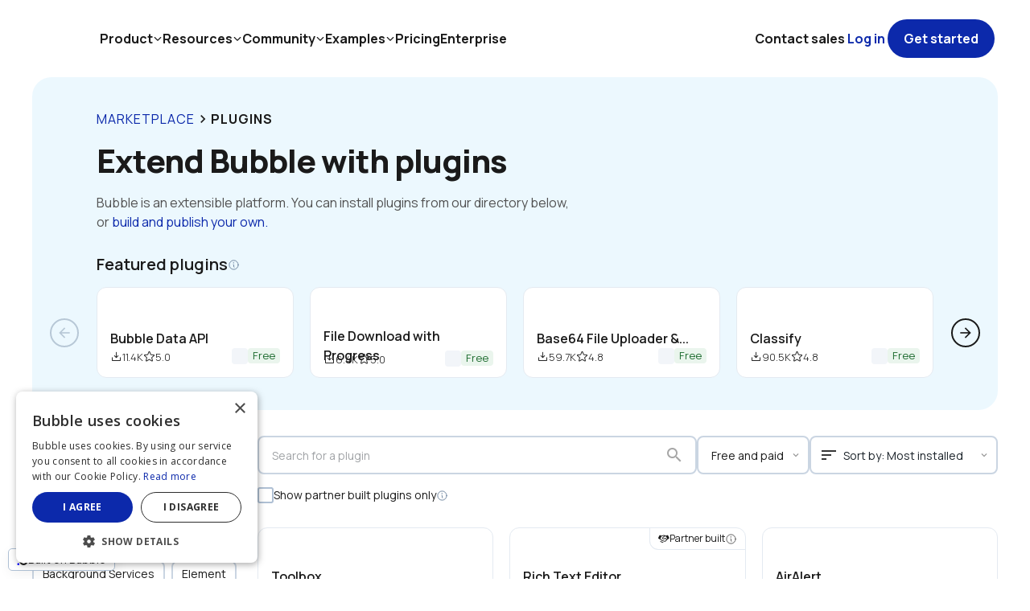

--- FILE ---
content_type: text/html;charset=UTF-8
request_url: https://bubble.io/plugins
body_size: 37389
content:
<!DOCTYPE html><html lang="en" class="wf-manrope-n3-active wf-manrope-n4-active wf-manrope-n5-active wf-manrope-n6-active wf-manrope-n7-active wf-manrope-n8-active wf-opensans-n3-active wf-opensans-n4-active wf-opensans-n5-active wf-opensans-n6-active wf-opensans-n7-active wf-roboto-n5-active b-root wf-foundersgroteskmedium-n4-inactive wf-foundersgroteskregular-n4-inactive wf-foundersgrotesksemibold-n4-inactive wf-active" style="height: 100%;"><head>
<meta charset="utf-8">

<meta http-equiv="X-UA-Compatible" content="IE=edge,chrome=1">

<title>Bubble Plugins | Build and extend apps without writing code</title>




<meta name="referrer" content="origin">

<link rel="stylesheet" href="https://fonts.googleapis.com/css?family=Manrope:300%7CManrope:regular%7CManrope:regular%7CManrope:500%7CManrope:500%7CManrope:600%7CManrope:600%7CManrope:700%7CManrope:700%7CManrope:800%7CManrope:800%7COpen+Sans:300%7COpen+Sans:regular%7COpen+Sans:regular%7COpen+Sans:500%7COpen+Sans:600%7COpen+Sans:700%7COpen+Sans:700%7CRoboto:500"><link rel="stylesheet" href="https://meta-fonts.cdn.bubble.io/f1698595600992x145965494644527230/founders_grotesk_medium.css"><link rel="stylesheet" href="https://meta-fonts.cdn.bubble.io/f1698595571960x199785793270322880/founders_grotesk_regular.css"><link rel="stylesheet" href="https://meta-fonts.cdn.bubble.io/f1698595623974x573546875608821760/founders_grotesk_semibold.css">







<link rel="icon" type="image/png" href="https://meta-q.cdn.bubble.io/cdn-cgi/image/w=128,h=,f=auto,dpr=1,fit=contain/f1530294839424x143528842134401200/Icon-no-clearspace.png">

<meta name="description" content="Browse and install plugins for to add functionality to your Bubble app like AI, charts, payment processing, integrations, and more without writing code.">
<meta property="og:title" content="Bubble Plugins | Build and extend apps without writing code">
<meta name="twitter:title" content="Bubble Plugins | Build and extend apps without writing code">
<meta property="og:site_name" content="Bubble">
<meta name="twitter:site_name" content="Bubble">
<meta property="og:description" content="Browse and install plugins for to add functionality to your Bubble app like AI, charts, payment processing, integrations, and more without writing code.">
<meta name="twitter:description" content="Browse and install plugins for to add functionality to your Bubble app like AI, charts, payment processing, integrations, and more without writing code.">
<link rel="image_src" href="https://meta-q.cdn.bubble.io/cdn-cgi/image/w=,h=,f=auto,dpr=1,fit=contain/f1762463484754x595287411041153000/Bubbleio%20opengraph.png">
<meta property="og:image" content="https://meta-q.cdn.bubble.io/cdn-cgi/image/w=,h=,f=auto,dpr=1,fit=contain/f1762463484754x595287411041153000/Bubbleio%20opengraph.png">
<meta name="twitter:image:src" content="https://meta-q.cdn.bubble.io/cdn-cgi/image/w=,h=,f=auto,dpr=1,fit=contain/f1762463484754x595287411041153000/Bubbleio%20opengraph.png">
<meta property="fb:app_id" content="340887986039814">
<meta property="og:url" content="https://bubble.io/plugins">
<meta property="og:type" content="website">
<meta name="twitter:card" content="summary_large_image">
<link rel="apple-touch-icon" href="https://meta-q.cdn.bubble.io/cdn-cgi/image/w=192,h=,f=auto,dpr=1,fit=contain/f1534423790492x745180500205606300/icon_512x512%402x.png">
<meta name="viewport" content="width=device-width,initial-scale=1.0, user-scalable=no, minimal-ui">



<link type="text/css" href="/package/run_css/26cfcc9f22bc9de4b9cb7c97eb072a08b13e3600ef572cded924925d1bd896be/meta/live/plugins/xtrue/xfalse/run.css" rel="stylesheet">







<!-- 1539124824422x194279356396994560 -->


<!-- 1554560998630x833830244561190900 -->
<!-- Animations Plugin Start-->
<link type="text/css" href="https://meta-q.cdn.bubble.io/f1554561036925x195339635410308300/animations.css" rel="stylesheet">
<!-- The MIT License (MIT)

Copyright (c) 2015-2018 Kristoffer Andreasen

Permission is hereby granted, free of charge, to any person obtaining a copy
of this software and associated documentation files (the "Software"), to deal
in the Software without restriction, including without limitation the rights
to use, copy, modify, merge, publish, distribute, sublicense, and/or sell
copies of the Software, and to permit persons to whom the Software is
furnished to do so, subject to the following conditions:

The above copyright notice and this permission notice shall be included in all
copies or substantial portions of the Software.

THE SOFTWARE IS PROVIDED "AS IS", WITHOUT WARRANTY OF ANY KIND, EXPRESS OR
IMPLIED, INCLUDING BUT NOT LIMITED TO THE WARRANTIES OF MERCHANTABILITY,
FITNESS FOR A PARTICULAR PURPOSE AND NONINFRINGEMENT. IN NO EVENT SHALL THE
AUTHORS OR COPYRIGHT HOLDERS BE LIABLE FOR ANY CLAIM, DAMAGES OR OTHER
LIABILITY, WHETHER IN AN ACTION OF CONTRACT, TORT OR OTHERWISE, ARISING FROM,
OUT OF OR IN CONNECTION WITH THE SOFTWARE OR THE USE OR OTHER DEALINGS IN THE
SOFTWARE.-->
<!-- Animations Plugin end-->

<!-- 1568299250417x684448291308175400 -->

<!-- 1580238841425x582072028873097200 -->
<style>
    
    blockquote {
        border-left: 4px solid #ccc;
   		margin-bottom: 5px;
    	margin-top: 5px;
        padding-left: 16px;
    }
    
    ul, ol {
    	list-style-position: outside;
    }
    
    .ql-font .ql-picker-label:first-child::before {
    	font-family: inherit;    
        overflow: hide;
    }
    
    .ql-font .ql-picker-label {
        overflow: hidden;
    }
    
    .regular-header-icon {
        color: #444;
    }
    
    .tooltip-header-icon {
        color: #ccc;
    }
    
</style>
<!-- 1613760507644x836536289953054700 -->


<!-- 1657473130919x213731060929265660 -->

<link rel="stylesheet" href="https://cdnjs.cloudflare.com/ajax/libs/slim-select/2.4.5/slimselect.css" integrity="sha512-ijXMfMV6D0xH0UfHpPnqrwbw9cjd4AbjtWbdfVd204tXEtJtvL3TTNztvqqr9AbLcCiuNTvqHL5c9v2hOjdjpA==" crossorigin="anonymous" referrerpolicy="no-referrer">


<style>
    .ss-main {
        height: 100%;
    }
</style>
<!-- 1672310857900x556381069924106240 -->
<link rel="stylesheet" href="//meta.cdn.bubble.io/f1682067099681x288850957466430200/aos-2.3.4.css">
<style>
    body {overflow-x: hidden}
</style>


<!-- 1676280573614x891677842206097400 -->



<!-- 1701353509436x469375375202058240 -->
<link rel="stylesheet" href="https://cdnjs.cloudflare.com/ajax/libs/izitoast/1.4.0/css/iziToast.min.css">



<link rel="stylesheet" href="https://fonts.googleapis.com/css2?family=Material+Symbols+Outlined:opsz,wght,FILL,GRAD@20..48,100..700,0..1,-50..200">



<style>
	.success-strong {
        font-family: 'Founders Grotesk';
        border-radius: 5px;
    }
	.warning-strong {
        font-family: 'Founders Grotesk';
        border-radius: 5px;
    }
	.error-strong {
        font-family: 'Founders Grotesk';
        border-radius: 5px;
    }
	.info-strong {
        font-family: 'Founders Grotesk';
        border-radius: 5px;
    }
    .success-subtle {
        font-family: 'Founders Grotesk';
        border: solid;
        border-radius: 5px;
        border-width: 1px;
        border-color: #5DB170;
    }
      .warning-subtle {
        font-family: 'Founders Grotesk';
        border: solid;
        border-radius: 5px;
        border-width: 1px;
        border-color: #F6E11F;
    }  
      .error-subtle {
        font-family: 'Founders Grotesk';
        border: solid;
        border-radius: 5px;
        border-width: 1px;
        border-color: #E87583;
    }  
      .info-subtle {
        font-family: 'Founders Grotesk';
        border: solid;
        border-radius: 5px;
        border-width: 1px;
        border-color: #0887C4;
    }  


.material-symbols-outlined {
  font-variation-settings:
  'FILL' 0,
  'wght' 400,
  'GRAD' 0,
  'opsz' 24
}
    
    
/* Gets rid of the inner shadow */
.iziToast:after {
    box-shadow: none !important;
    }
</style>


<!-- AAC -->



<!-- custom page header -->
<style>
/* Moves the filter dropdowns under the sort dropdown and show/hide filter button on mobile*/
#reorder_group {
order: 100 !important;
}

/* Used for background circles within Hire a Developer section */
#overflow-hide {
overflow: hidden !important;
}

/* Makes the filter show/hide group sticky on mobile*/
#nav-bar {
position: sticky !important;
top: 64px;
}

/* Increases right padding on dropdowns for the carets */
#dropdown-padding {
background-position: right 8px top 50%, 0 0;
}

/* Keyframe animation */
@keyframes rotate {
  0% {
    transform: rotate(0deg);
  }
  100% {
    transform: rotate(360deg);
  }
}

/* Applying the animation to the rotating loading element when search results are updating*/
#rotate-icon {
  animation: rotate linear 2s infinite;
}

/* Animation for the skeleton loaders within the RG */
#skeleton {
  background-color: #E4EAF1 !important;
  position: relative;
}

#skeleton::after {
  content: "";
  position: absolute;
  top: 0;
  left: 0;
  width: 100%;
  height: 100%;
  background: linear-gradient(to right, transparent, rgba(255, 255, 255, 0.4), transparent);
  animation: skeleton-loading 1.5s infinite linear !important;
}

@keyframes skeleton-loading {
  0% {
    transform: translateX(-100%);
  }
  100% {
    transform: translateX(100%);
  }
}

</style>

<!-- Canonical URL including category and page number -->
<link rel="canonical" href="https://bubble.io/plugins" hreflang="en-us">
<!-- custom app meta header -->
<meta name="google-site-verification" content="88Ar13XH_rSvj7CJtTCL1jWpReoEHqiUFARcvqmUlPs">
<meta name="segment-site-verification" content="7Q1wR8WIrEuEwzYnez5b3Ugp2CWuengC">
<script type="application/ld+json">
{
  "@context": "http://schema.org",
  "@type": "Website",
  "name": "The most powerful no-code platform | Bubble",
  "description": "Bubble introduces a new way to build a web application. It’s a no-code tool that lets you build SaaS platforms, marketplaces and CRMs without code. Bubble hosts all applications on its cloud platform.",
  "url": "https://bubble.io",
  "image": "https://s3.amazonaws.com/appforest_uf/f1530294839424x143528842134401200/Icon-no-clearspace.png",
  "genre": "http://vocab.getty.edu/aat/300265431",
  "keywords": "No-Code App, Web app, Visual programming, Database, Productivity"
}</script>
<style>body {background: white; }</style>
<script type="application/ld+json">{  
   "@context":"http://schema.org",
   "@type":"Organization",
   "name":"Bubble",
   "logo":"https://s3.amazonaws.com/appforest_uf/f1530294839424x143528842134401200/Icon-no-clearspace.png",
   "url":"https://bubble.io",
   "sameAs":[  
       "https://www.facebook.com/bubblebuilder",
       "https://twitter.com/bubble",
       "https://www.linkedin.com/company/bubble",
       "https://www.instagram.com/bubble__hq",
       "https://en.wikipedia.org/wiki/Bubble_(programming_language)"
   ],
   "brand":{  
      "@type":"Organization",
      "name":"Bubble",
      "description":"Bubble introduces a new way to build a web application. It’s a no-code tool that lets you build SaaS platforms, marketplaces and CRMs without code. Bubble hosts all applications on its cloud platform.",
      "logo":"https://s3.amazonaws.com/appforest_uf/f1530294839424x143528842134401200/Icon-no-clearspace.png",
      "sameAs":[  
         "https://www.facebook.com/bubblebuilder",
         "https://twitter.com/bubble",
         "https://www.linkedin.com/company/bubble",
         "https://www.instagram.com/bubble__hq",
         "https://en.wikipedia.org/wiki/Bubble_(programming_language)"
      ]
   }
}</script>


<style>
    
::selection {
    background: #90DFFF;
}
    
::-moz-selection {
    background: #90DFFF;
}
    
/* This will target all link elements in meta*/    
a {
	color: #0c29ab;
    text-decoration-color: #0c29ab;
}   
    
/* This will target all link elements in meta that have already been opened by the user*/    
a:visited {
	color: #79059A;
    text-decoration-color: #79059A;
}      
    

/*This will target the hover state of all link elements*/    
a:hover {
	color: #091e7c;
	text-decoration: underline;
    text-decoration-color: #091e7c;
}    
    
/* Increases right padding on dropdowns for the carets */
select.bubble-element.Dropdown.dropdown-chevron{
background-position: right 8px top 50%, 0 0;
}

/* Improved styling for remove icon on Multiselect values */
.select2-container--default .select2-selection--multiple .select2-selection__choice__remove {
    font-weight: normal !important;
    margin-right: 4px !important;
}
 
    
</style> 

<!-- Added 5/23 by John - META-3994 -->



<!-- Added by Andrew on 4/30/24 to introduce a Meta-controlled Built on Bubble banner. This forces the banner to appear in the bottom left corner of the screen, and allows it to behave as a link -->
<style>
.a1768332139355x8647.a1768332139355x8647::-webkit-input-placeholder {
  color: rgba(161, 164, 167, 1);
}
.a1768332139355x8647.a1768332139355x8647::-moz-placeholder {
  color:    rgba(161, 164, 167, 1);
  opacity:  1;
}
.a1768332139355x8647.a1768332139355x8647:-ms-input-placeholder {
  color: rgba(161, 164, 167, 1) !important;
}
.a1768332139355x8647.a1768332139355x8647:-moz-placeholder {
  color: rgba(161, 164, 167, 1);
  opacity:  1;
}</style><style type="text/css"></style><style>:root{--cf-app-font: "Manrope"; --cf-open_sans: "Open Sans"; --cf-pasted_font_cniki10: "Open Sans"; --cc-alert: rgba(220, 161, 20, 1); --cc-primary: rgba(12, 41, 171, 1); --cc-success: rgba(30, 108, 48, 1); --cc-surface: rgba(242, 245, 249, 1); --cc-background: rgba(228, 234, 241, 1); --cc-destructive: rgba(176, 32, 12, 1); --cc-primary_contrast: rgba(255, 255, 255, 1); --cc-pasted_color_#bthax: #0205D3; --cc-pasted_color_#bthbd: #0205D3; --cc-pasted_color_#bthfq: #0205D3; --cc-pasted_color_#bthyb: #0205D3; --cc-livid-60: rgba(105,128,155,1); --cc-orange-70: rgba(209, 116, 0, 1); --cc-gray-50: rgba(166,166,166,1); --cc-#0a0f3f: rgba(10,15,63,1); --cc-#553d35: rgba(85,61,53,1); --cc-#2c2566: rgba(44,37,102,1); --cc-cobalt-60: rgba(9,71,215,1); --cc-sky-blue-10: rgba(245, 251, 255, 1); --cc-periwinkle-20: rgba(233,235,251,1); --cc-sky-blue-30: rgba(211, 239, 253, 1); --cc-cobalt-90: rgba(5, 16, 67, 1); --cc-orange-30: rgba(255, 227, 194, 1); --cc-purple-30: rgba(233, 210, 239, 1); --cc-pasted_color_#cniva0: #0205D3; --cc-livid-40: rgba(175, 192, 212, 1); --cc-cobalt-80: rgba(9,30,124,1); --cc-red-80: rgba(148, 27, 10, 1); --cc-sky-blue-50: rgba(97, 202, 255, 1); --cc-livid-30: rgba(202,213,226,1); --cc-sky-blue-40: rgba(176, 227, 252, 1); --cc-cobalt-20: rgba(235, 243, 255, 1); --cc-periwinkle-70: rgba(64, 31, 193, 1); --cc-sky-blue-20: rgba(230, 246, 254, 1); --cc-sky-blue-70: rgba(7, 137, 202, 1); --cc-yellow-30: rgba(255, 239, 199, 1); --cc-purple-70: rgba(121,5,154,1); --cc-gray-70: rgba(82, 82, 82, 1); --cc-gray-60: rgba(138,138,138,1); --cc-gray-10: rgba(247,247,247,1); --cc-gray-20: rgba(242,242,242,1); --cc-gray-30: rgba(230,230,230,1); --cc-gray-40: rgba(199,199,199,1); --cc-livid-50: rgba(132,159,189,1); --cc-livid-70: rgba(65,81,98,1); --cc-livid-80: rgba(20,25,31,1); --cc-cobalt-10: rgba(245,250,255,1); --cc-cobalt-30: rgba(213,229,251,1); --cc-cobalt-40: rgba(175,206,248,1); --cc-cobalt-50: rgba(30,109,246,1); --cc-periwinkle-10: rgba(242,243,253,1); --cc-periwinkle-30: rgba(216,219,249,1); --cc-periwinkle-40: rgba(189,195,244,1); --cc-periwinkle-50: rgba(98,93,254,1); --cc-periwinkle-60: rgba(81,62,223,1); --cc-periwinkle-80: rgba(52,26,158,1); --cc-sky-blue-60: rgba(9,164,241,1); --cc-sky-blue-80: rgba(5,100,148,1); --cc-red-10: rgba(254,246,245,1); --cc-red-20: rgba(253,234,231,1); --cc-red-30: rgba(251,208,203,1); --cc-red-40: rgba(249,179,169,1); --cc-red-50: rgba(239,47,21,1); --cc-red-60: rgba(205,38,14,1); --cc-yellow-10: rgba(255,250,240,1); --cc-yellow-20: rgba(255,244,219,1); --cc-yellow-40: rgba(255,220,138,1); --cc-yellow-50: rgba(255,181,5,1); --cc-yellow-60: rgba(235,165,0,1); --cc-yellow-80: rgba(184,129,0,1); --cc-green-10: rgba(245,250,246,1); --cc-green-20: rgba(234,245,237,1); --cc-green-30: rgba(207,232,213,1); --cc-green-40: rgba(183,220,191,1); --cc-green-50: rgba(46,168,74,1); --cc-green-60: rgba(38,136,60,1); --cc-green-80: rgba(23,84,37,1); --cc-purple-10: rgba(250,244,251,1); --cc-purple-20: rgba(246,236,248,1); --cc-purple-40: rgba(222,187,231,1); --cc-purple-50: rgba(174,7,218,1); --cc-purple-60: rgba(150,6,188,1); --cc-purple-80: rgba(91,3,114,1); --cc-orange-10: rgba(255,250,245,1); --cc-orange-20: rgba(255,244,229,1); --cc-orange-40: rgba(255,214,163,1); --cc-orange-50: rgba(255,154,31,1); --cc-orange-60: rgba(245,135,0,1); --cc-orange-80: rgba(143,79,0,1); --cc-red-70: rgba(176,32,12,1); --cc-yellow-70: rgba(220,161,20,1); --cc-green-70: rgba(30,108,48,1); --cc-gray-80: rgba(26,26,26,1); --cc-livid-10: rgba(242,245,249,1); --cc-livid-20: rgba(228,234,241,1); --cc-#071d50: rgba(7,29,80,1); --cc-#f89621: rgba(248,150,33,1); --cc-#b9bff0: rgba(185,191,240,1); --cc-#0aa0ed: rgba(10,160,237,1); --cc-#504ed5: rgba(80,78,213,1); --cc-#1e6cf4: rgba(30,108,244,1); --cc-#8c0ab9: rgba(140,10,185,1); --cc-#aadcf6: rgba(170,220,246,1); --cc-#f8d788: rgba(248,215,136,1); --cc-#0a1339: rgba(10,19,57,1); --cc-#1c0e53: rgba(28,14,83,1); --cc-#030611: rgba(3,6,17,1); --cc-#030b30: rgba(3,11,48,1); --cc-#0e1a4e: rgba(14,26,78,1); --cc-#24126e: rgba(36,18,110,1); --cc-#0e1a4e: rgba(14,26,78,1); }</style><link rel="stylesheet" type="text/css" href="https://unpkg.com/@phosphor-icons/web@2.0.3/src/regular/style.css"><link rel="stylesheet" type="text/css" href="https://unpkg.com/@phosphor-icons/web@2.0.3/src/fill/style.css"><link href="https://cdn.birdie.so/widget/embed/css/main2.css" rel="stylesheet"><meta rel="x-prerender-render-id" content="a4374c66-1174-49cf-87bf-a72e16652ec1" />
			<meta rel="x-prerender-render-at" content="2026-01-13T19:22:17.078Z" /><meta rel="x-prerender-request-id" content="7eccc971-f51e-43b4-bee9-9f0d0d3b0d5e" />
      		<meta rel="x-prerender-request-at" content="2026-01-14T21:00:17.273Z" /></head><body data-aos-easing="ease" data-aos-duration="400" data-aos-delay="0" style="height: 100%;"><div id="canvas-loader"><div class="canvas-loader"></div></div><a href="https://bubble.io/blog/dogfooding-startup-tech?utm_source=app_mention&amp;utm_content=meta" target="_blank" id="customBubbleBanner">
  <div class="banner-content">
    <img src="https://meta-q.cdn.bubble.io/f1756386552835x162920220128838430/Logo%20%281%29.svg" alt="Bubble">
    <span>Built on Bubble</span>
  </div>
</a>

<style>
/* The Built on Bubble banner is designed to be hidden by default and optionally turned on via the header. */
#customBubbleBanner {
  display: none;
}

</style>

<!-- Ahrefs snippet added on Jan 24th -->



<!-- Cookie-script snippet that shows the cookie consent banner on all pages except /invoice, /payout_receipt, /figma-to-bubble-extension, and /home -->



<img style="display: none;" src="[data-uri]">

<div class="bubble-element Page coaSty0 bubble-r-container flex column main-page"><div class="bubble-element CustomElement coaSyaH0 bubble-r-container flex column"><div id="headerbumper" class="bubble-element Group cntwq1 bubble-r-container flex column" style="max-width: unset;"><div class="bubble-element HTML cntws1"><style>
#headerbumper {
  min-height: 96px !important;
   height: auto !important;
}

#customsidebar {
   padding-top: 96px !important;
}

#mobilemenu {
    margin-top: 96px !important;
}
</style></div></div></div><div id="overflow-hide" class="bubble-element Group coaSxaQ0 bubble-r-container flex row" style="max-height: unset; background-color: rgba(var(--color_coIJq2_default_rgb), 0.75);"><div class="bubble-element Group coaSxaR0 bubble-r-container flex column" style="max-height: unset;"><div class="bubble-element Group coaSxaS0 bubble-r-container flex row"><div class="bubble-element Group coaSxaW0 bubble-r-container flex column" style="max-width: unset; max-height: unset;"><div class="bubble-element Group coaSxc0 bubble-r-container flex row"><a class="bubble-element Link coaSxi0 clickable-element bubble-r-vertical-center" target="_self" href="https://bubble.io/marketplace"><div>MARKETPLACE</div></a><button class="bubble-element materialicons-Materialicon inner-element material-icons" style="align-self: center; min-width: 20px; max-width: 20px; order: 2; width: 20px; flex-grow: 1; margin: 0px; z-index: 3; padding: 0px; text-align: center; background: none; border: none; cursor: inherit; color: var(--color_coTSX2_default); font-size: 20px; height: 20px; border-radius: 4px;">keyboard_arrow_right</button><div class="bubble-element Text coaSxd0">PLUGINS</div></div><h2 class="bubble-element Text coaSxaY0">Extend Bubble with plugins</h2><div class="bubble-element Text coaSxaX0"><font color="#525252">Bubble is an extensible platform. You can install plugins from our directory below, or</font> <a href="https://bubble.io/home/plugins" target="_blank">build and publish your own.</a></div></div><div id="" class="bubble-element Group coaSxj0 bubble-r-container relative"><div class="bubble-element Image coaSxk0"><div class="aspect-ratio"></div><img src="[data-uri]"></div></div></div><div class="bubble-element Group coaVaAa2 bubble-r-container flex row"><div class="bubble-element Group coaSxo0 bubble-r-container flex row"><h2 class="bubble-element Text coaSxp0">Featured plugins</h2><div class="bubble-element CustomElement coaVjk2 bubble-r-container flex column"><div class="bubble-element Group cpaSaOg bubble-r-container relative"><div class="bubble-element Group cpaJaBk8 bubble-r-container flex column"></div><div class="bubble-element HTML cnjaSaX1"><style>


#tooltip_text_321 a {
    color: #61CAFF !important;
    text-decoration: none !important;
    transition: color 0.1s ease-in-out !important;
}

#tooltip_text_321 a:hover {
    color: #E6F6FE !important;
}


</style></div><div class="bubble-element Shape cpaSaOa" style="background-color: var(--color_coTSc2_default);"><div class="aspect-ratio"></div></div><button style="display: flex; color: var(--color_cniyA_default);" class="clickable-element bubble-element Icon cpaSaOz" tabindex=""><svg viewBox="0 0 32 32" style="width:100%;height:100%" data-icon-set="phosphor"><use width="32" height="32" href="/static/icon_libraries/phosphor-2.1.0-regular.svg#info"></use></svg></button></div></div></div><div class="bubble-element Group coaVaBaS2 bubble-r-container flex row" style="display: none; max-width: unset; max-height: unset;"><div class="clickable-element bubble-element Group coaVaBaE2 bubble-r-container relative"><button class="bubble-element materialicons-Materialicon" style="place-self: center; min-width: 16px; max-width: 16px; width: 16px; margin: 0px; z-index: 3; height: 16px;"></button></div><div class="clickable-element bubble-element Group coaVaAn2 bubble-r-container relative"><button class="bubble-element materialicons-Materialicon" style="place-self: center; min-width: 16px; max-width: 16px; width: 16px; margin: 0px; z-index: 3; height: 16px;"></button></div></div></div><div class="bubble-element Group coaSxu0 bubble-r-container flex row" style="max-width: unset; max-height: unset;"><div class="clickable-element bubble-element Group coaSyaA0 bubble-r-container relative" style="border-color: rgba(var(--color_cniyA_default_rgb), 1); opacity: 0.4; cursor: default;"><button class="bubble-element materialicons-Materialicon inner-element material-icons" style="place-self: center; min-width: 20px; max-width: 20px; width: 20px; margin: 0px; z-index: 3; padding: 0px; text-align: center; background: none; border: none; cursor: inherit; color: rgba(var(--color_cniyA_default_rgb), 1); font-size: 20px; height: 20px; border-radius: 4px;">arrow_back</button></div><div class="bubble-element RepeatingGroup coaSxv0 bubble-rg" style="overflow: auto;"><div class="bubble-element group-item bubble-r-container flex row entry-1" style="min-width: unset; min-height: unset; justify-content: flex-start;"><div class="bubble-element CustomElement coaTaLaQ0 bubble-r-container flex row" style="max-width: unset; max-height: unset; background-color: var(--color_primary_contrast_default);"><div class="bubble-element Group coaTaKaM0 bubble-r-container relative"><div class="bubble-element Group coaTaKaN0 bubble-r-container relative"><div class="bubble-element Group cpbaHaH0 bubble-r-container flex column" style="max-width: unset; max-height: unset;"><div class="bubble-element Group coaTaKaS0 bubble-r-container flex row"><div class="bubble-element Image coaTaKaT0"><img src="[data-uri]"></div><div class="bubble-element Group coaUnaS1 bubble-r-container flex column" style="max-width: unset; max-height: unset; min-width: 100%; width: 100%;"><div class="bubble-element Text coaTaKaU0"><div>Bubble Data API</div></div></div></div><div class="bubble-element Group coaTaKaY0 bubble-r-container flex row"><div class="bubble-element Group coaTaKaZ0 bubble-r-container flex row"><div class="bubble-element Group coaTaKa0 bubble-r-container flex row" style=""><div class="bubble-element 1706051715458x364980734639734800-AAC" style="align-self: center; min-width: 15px; max-width: 15px; order: 1; min-height: 15px; max-height: 15px; width: 15px; flex-grow: 1; height: 15px; margin: 0px; z-index: 4; cursor: inherit; border-radius: 0px;"><i class="ph-download-simple ph" style="color: rgb(26, 26, 26); font-size: 15px;"></i></div><div class="bubble-element Text coaTaKf0">11.4K</div></div><div class="bubble-element Group coaTaKg0 bubble-r-container flex row" style=""><div class="bubble-element 1706051715458x364980734639734800-AAC" style="align-self: center; min-width: 15px; max-width: 15px; order: 1; min-height: 15px; max-height: 15px; width: 15px; flex-grow: 1; height: 15px; margin: 0px; z-index: 4; cursor: inherit; border-radius: 0px;"><i class="ph-star ph" style="color: rgb(26, 26, 26); font-size: 15px;"></i></div><div class="bubble-element Text coaTaKl0">5.0</div></div></div><div class="bubble-element Group coaUpaF1 bubble-r-container flex row"><div class="bubble-element Group cpbaCo3 bubble-r-container flex row"><div class="bubble-element Group cpbaCaU3 bubble-r-container relative" style="background-color: rgb(242, 245, 249);"><div class="bubble-element Image cpbaCaW3"><img src="[data-uri]"></div></div><div class="bubble-element Text coaTaKm0" style="background-color: rgb(234, 245, 237);"><div>Free</div></div></div></div></div></div><a class="bubble-element Link coaTaKaO0 clickable-element focusTag" target="_self" href="https://bubble.io/plugin/bubble-data-api-1512305317944x713478546001494000"><div></div></a></div></div></div></div><div class="bubble-element group-item bubble-r-container flex row entry-2" style="min-width: unset; min-height: unset; border-left: 0px none rgb(150, 150, 150); margin-left: 0px; justify-content: flex-start;"><div class="bubble-element CustomElement coaTaLaQ0 bubble-r-container flex row" style="max-width: unset; max-height: unset; background-color: var(--color_primary_contrast_default);"><div class="bubble-element Group coaTaKaM0 bubble-r-container relative"><div class="bubble-element Group coaTaKaN0 bubble-r-container relative"><div class="bubble-element Group cpbaHaH0 bubble-r-container flex column" style="max-width: unset; max-height: unset;"><div class="bubble-element Group coaTaKaS0 bubble-r-container flex row"><div class="bubble-element Image coaTaKaT0"><img src="[data-uri]"></div><div class="bubble-element Group coaUnaS1 bubble-r-container flex column" style="max-width: unset; max-height: unset; min-width: 100%; width: 100%;"><div class="bubble-element Text coaTaKaU0"><div>File Download with Progress</div></div></div></div><div class="bubble-element Group coaTaKaY0 bubble-r-container flex row"><div class="bubble-element Group coaTaKaZ0 bubble-r-container flex row"><div class="bubble-element Group coaTaKa0 bubble-r-container flex row" style=""><div class="bubble-element 1706051715458x364980734639734800-AAC" style="align-self: center; min-width: 15px; max-width: 15px; order: 1; min-height: 15px; max-height: 15px; width: 15px; flex-grow: 1; height: 15px; margin: 0px; z-index: 4; cursor: inherit; border-radius: 0px;"><i class="ph-download-simple ph" style="color: rgb(26, 26, 26); font-size: 15px;"></i></div><div class="bubble-element Text coaTaKf0">6.4K</div></div><div class="bubble-element Group coaTaKg0 bubble-r-container flex row" style=""><div class="bubble-element 1706051715458x364980734639734800-AAC" style="align-self: center; min-width: 15px; max-width: 15px; order: 1; min-height: 15px; max-height: 15px; width: 15px; flex-grow: 1; height: 15px; margin: 0px; z-index: 4; cursor: inherit; border-radius: 0px;"><i class="ph-star ph" style="color: rgb(26, 26, 26); font-size: 15px;"></i></div><div class="bubble-element Text coaTaKl0">5.0</div></div></div><div class="bubble-element Group coaUpaF1 bubble-r-container flex row"><div class="bubble-element Group cpbaCo3 bubble-r-container flex row"><div class="bubble-element Group cpbaCaU3 bubble-r-container relative" style="background-color: rgb(242, 245, 249);"><div class="bubble-element Image cpbaCaW3"><img src="[data-uri]"></div></div><div class="bubble-element Text coaTaKm0" style="background-color: rgb(234, 245, 237);"><div>Free</div></div></div></div></div></div><a class="bubble-element Link coaTaKaO0 clickable-element focusTag" target="_self" href="https://bubble.io/plugin/file-download-with-progress-1602494339646x397380619137974300"><div></div></a></div></div></div></div><div class="bubble-element group-item bubble-r-container flex row entry-3" style="min-width: unset; min-height: unset; border-left: 0px none rgb(150, 150, 150); margin-left: 0px; justify-content: flex-start;"><div class="bubble-element CustomElement coaTaLaQ0 bubble-r-container flex row" style="max-width: unset; max-height: unset; background-color: var(--color_primary_contrast_default);"><div class="bubble-element Group coaTaKaM0 bubble-r-container relative"><div class="bubble-element Group coaTaKaN0 bubble-r-container relative"><div class="bubble-element Group cpbaHaH0 bubble-r-container flex column" style="max-width: unset; max-height: unset;"><div class="bubble-element Group coaTaKaS0 bubble-r-container flex row"><div class="bubble-element Image coaTaKaT0"><img src="[data-uri]"></div><div class="bubble-element Group coaUnaS1 bubble-r-container flex column" style="max-width: unset; max-height: unset; min-width: 100%; width: 100%;"><div class="bubble-element Text coaTaKaU0"><div>Base64 File Uploader &amp;... </div></div></div></div><div class="bubble-element Group coaTaKaY0 bubble-r-container flex row"><div class="bubble-element Group coaTaKaZ0 bubble-r-container flex row"><div class="bubble-element Group coaTaKa0 bubble-r-container flex row" style=""><div class="bubble-element 1706051715458x364980734639734800-AAC" style="align-self: center; min-width: 15px; max-width: 15px; order: 1; min-height: 15px; max-height: 15px; width: 15px; flex-grow: 1; height: 15px; margin: 0px; z-index: 4; cursor: inherit; border-radius: 0px;"><i class="ph-download-simple ph" style="color: rgb(26, 26, 26); font-size: 15px;"></i></div><div class="bubble-element Text coaTaKf0">59.7K</div></div><div class="bubble-element Group coaTaKg0 bubble-r-container flex row" style=""><div class="bubble-element 1706051715458x364980734639734800-AAC" style="align-self: center; min-width: 15px; max-width: 15px; order: 1; min-height: 15px; max-height: 15px; width: 15px; flex-grow: 1; height: 15px; margin: 0px; z-index: 4; cursor: inherit; border-radius: 0px;"><i class="ph-star ph" style="color: rgb(26, 26, 26); font-size: 15px;"></i></div><div class="bubble-element Text coaTaKl0">4.8</div></div></div><div class="bubble-element Group coaUpaF1 bubble-r-container flex row"><div class="bubble-element Group cpbaCo3 bubble-r-container flex row"><div class="bubble-element Group cpbaCaU3 bubble-r-container relative" style="background-color: rgb(242, 245, 249);"><div class="bubble-element Image cpbaCaW3"><img src="[data-uri]"></div></div><div class="bubble-element Text coaTaKm0" style="background-color: rgb(234, 245, 237);"><div>Free</div></div></div></div></div></div><a class="bubble-element Link coaTaKaO0 clickable-element focusTag" target="_self" href="https://bubble.io/plugin/base64-file-uploader--downloader-1563788967815x673444000197247000"><div></div></a></div></div></div></div><div class="bubble-element group-item bubble-r-container flex row entry-4" style="min-width: unset; min-height: unset; border-left: 0px none rgb(150, 150, 150); margin-left: 0px; justify-content: flex-start;"><div class="bubble-element CustomElement coaTaLaQ0 bubble-r-container flex row" style="max-width: unset; max-height: unset; background-color: var(--color_primary_contrast_default);"><div class="bubble-element Group coaTaKaM0 bubble-r-container relative"><div class="bubble-element Group coaTaKaN0 bubble-r-container relative"><div class="bubble-element Group cpbaHaH0 bubble-r-container flex column" style="max-width: unset; max-height: unset;"><div class="bubble-element Group coaTaKaS0 bubble-r-container flex row"><div class="bubble-element Image coaTaKaT0"><img src="[data-uri]"></div><div class="bubble-element Group coaUnaS1 bubble-r-container flex column" style="max-width: unset; max-height: unset; min-width: 100%; width: 100%;"><div class="bubble-element Text coaTaKaU0"><div>Classify</div></div></div></div><div class="bubble-element Group coaTaKaY0 bubble-r-container flex row"><div class="bubble-element Group coaTaKaZ0 bubble-r-container flex row"><div class="bubble-element Group coaTaKa0 bubble-r-container flex row" style=""><div class="bubble-element 1706051715458x364980734639734800-AAC" style="align-self: center; min-width: 15px; max-width: 15px; order: 1; min-height: 15px; max-height: 15px; width: 15px; flex-grow: 1; height: 15px; margin: 0px; z-index: 4; cursor: inherit; border-radius: 0px;"><i class="ph-download-simple ph" style="color: rgb(26, 26, 26); font-size: 15px;"></i></div><div class="bubble-element Text coaTaKf0">90.5K</div></div><div class="bubble-element Group coaTaKg0 bubble-r-container flex row" style=""><div class="bubble-element 1706051715458x364980734639734800-AAC" style="align-self: center; min-width: 15px; max-width: 15px; order: 1; min-height: 15px; max-height: 15px; width: 15px; flex-grow: 1; height: 15px; margin: 0px; z-index: 4; cursor: inherit; border-radius: 0px;"><i class="ph-star ph" style="color: rgb(26, 26, 26); font-size: 15px;"></i></div><div class="bubble-element Text coaTaKl0">4.8</div></div></div><div class="bubble-element Group coaUpaF1 bubble-r-container flex row"><div class="bubble-element Group cpbaCo3 bubble-r-container flex row"><div class="bubble-element Group cpbaCaU3 bubble-r-container relative" style="background-color: rgb(242, 245, 249);"><div class="bubble-element Image cpbaCaW3"><img src="[data-uri]"></div></div><div class="bubble-element Text coaTaKm0" style="background-color: rgb(234, 245, 237);"><div>Free</div></div></div></div></div></div><a class="bubble-element Link coaTaKaO0 clickable-element focusTag" target="_self" href="https://bubble.io/plugin/classify-1568299250417x684448291308175400"><div></div></a></div></div></div></div></div><div class="clickable-element bubble-element Group coaSyaC0 bubble-r-container relative"><button class="bubble-element materialicons-Materialicon inner-element material-icons" style="place-self: center; min-width: 20px; max-width: 20px; width: 20px; margin: 0px; z-index: 3; padding: 0px; text-align: center; background: none; border: none; cursor: inherit; color: var(--color_text_default); font-size: 20px; height: 20px; border-radius: 4px;">arrow_forward</button></div></div></div></div><div class="bubble-element Group coaSxaL0 bubble-r-container flex row"><div class="bubble-element Group coaSxaK0 bubble-r-container flex column" style="max-height: unset;"><div class="bubble-element Group coaUvaS1 bubble-r-container relative" style="display: none;"><button class="bubble-element materialicons-Materialicon clickable-element" style="place-self: center end; min-width: 24px; max-width: 24px; width: 24px; margin: 0px 16px 0px 0px; z-index: 17; height: 24px;"></button></div><div id="" class="bubble-element Group coaUub1 bubble-r-container flex row" style="display: none; max-width: unset; max-height: unset;"><div class="bubble-element Group coaUun1 bubble-r-container flex row"><div class="clickable-element bubble-element Group coaUuo1 bubble-r-container flex row"><button class="bubble-element materialicons-Materialicon" style="align-self: center; min-width: 16px; max-width: 16px; order: 1; width: 16px; flex-grow: 1; margin: 2px 0px 0px; z-index: 2; height: 16px;"></button></div></div><div class="bubble-element Group coaUug1 bubble-r-container relative"><button class="bubble-element materialicons-Materialicon" style="place-self: center start; min-width: 24px; max-width: 24px; width: 24px; margin: 0px 0px 0px 12px; z-index: 4; height: 24px;"></button></div></div><div class="bubble-element Group coaSxaG0 bubble-r-container flex row" style="gap: 40px 32px;"><div class="bubble-element Group coaSwh0 bubble-r-container flex column" style="max-width: unset; max-height: unset;"><div class="bubble-element Group cpaZzaU4 bubble-r-container-wrapper" style="max-height: unset; height: max-content;"><div class="bubble-r-container flex column"><h5 class="bubble-element Text cpaaGz4">Platform</h5><div class="bubble-element RepeatingGroup cpaaHaA4 bubble-rg bubble-rg-flex-row" style="overflow: auto;"><div class="bubble-element group-item bubble-r-container flex row entry-1" style="justify-content: flex-start;"><div class="clickable-element bubble-element Group cpaaHaE4 bubble-r-container flex row"><div class="bubble-element Text cpaaHaF4">Both Platforms</div><button class="bubble-element materialicons-Materialicon" style="visibility: hidden; align-self: center; min-width: 16px; max-width: 16px; order: 2; width: 16px; flex-grow: 1; margin: 2px 0px 0px; z-index: 3; display: none; height: 16px;"></button></div></div><div class="bubble-element group-item bubble-r-container flex row entry-2" style="justify-content: flex-start;"><div class="clickable-element bubble-element Group cpaaHaE4 bubble-r-container flex row"><div class="bubble-element Text cpaaHaF4">Web</div><button class="bubble-element materialicons-Materialicon" style="visibility: hidden; align-self: center; min-width: 16px; max-width: 16px; order: 2; width: 16px; flex-grow: 1; margin: 2px 0px 0px; z-index: 3; display: none; height: 16px;"></button></div></div><div class="bubble-element group-item bubble-r-container flex row entry-3" style="justify-content: flex-start;"><div class="clickable-element bubble-element Group cpaaHaE4 bubble-r-container flex row"><div class="bubble-element Text cpaaHaF4">Native Mobile</div><button class="bubble-element materialicons-Materialicon" style="visibility: hidden; align-self: center; min-width: 16px; max-width: 16px; order: 2; width: 16px; flex-grow: 1; margin: 2px 0px 0px; z-index: 3; display: none; height: 16px;"></button></div></div></div></div></div><div class="bubble-element Group coaSwi0 bubble-r-container-wrapper" style="max-height: unset; height: max-content;"><div class="bubble-r-container flex column"><h5 class="bubble-element Text coaSwm0">Type</h5><div class="bubble-element RepeatingGroup coaSwn0 bubble-rg bubble-rg-flex-row" style="overflow: auto;"><div class="bubble-element group-item bubble-r-container flex row entry-1" style="justify-content: flex-start;"><div class="clickable-element bubble-element Group coaSwo0 bubble-r-container flex row"><div class="bubble-element Text coaSws0">Action</div><button class="bubble-element materialicons-Materialicon" style="visibility: hidden; align-self: center; min-width: 16px; max-width: 16px; order: 2; width: 16px; flex-grow: 1; margin: 2px 0px 0px; z-index: 3; display: none; height: 16px;"></button></div></div><div class="bubble-element group-item bubble-r-container flex row entry-2" style="justify-content: flex-start;"><div class="clickable-element bubble-element Group coaSwo0 bubble-r-container flex row"><div class="bubble-element Text coaSws0">API</div><button class="bubble-element materialicons-Materialicon" style="visibility: hidden; align-self: center; min-width: 16px; max-width: 16px; order: 2; width: 16px; flex-grow: 1; margin: 2px 0px 0px; z-index: 3; display: none; height: 16px;"></button></div></div><div class="bubble-element group-item bubble-r-container flex row entry-3" style="justify-content: flex-start;"><div class="clickable-element bubble-element Group coaSwo0 bubble-r-container flex row"><div class="bubble-element Text coaSws0">Background Services</div><button class="bubble-element materialicons-Materialicon" style="visibility: hidden; align-self: center; min-width: 16px; max-width: 16px; order: 2; width: 16px; flex-grow: 1; margin: 2px 0px 0px; z-index: 3; display: none; height: 16px;"></button></div></div><div class="bubble-element group-item bubble-r-container flex row entry-4" style="justify-content: flex-start;"><div class="clickable-element bubble-element Group coaSwo0 bubble-r-container flex row"><div class="bubble-element Text coaSws0">Element</div><button class="bubble-element materialicons-Materialicon" style="visibility: hidden; align-self: center; min-width: 16px; max-width: 16px; order: 2; width: 16px; flex-grow: 1; margin: 2px 0px 0px; z-index: 3; display: none; height: 16px;"></button></div></div><div class="bubble-element group-item bubble-r-container flex row entry-5" style="justify-content: flex-start;"><div class="clickable-element bubble-element Group coaSwo0 bubble-r-container flex row"><div class="bubble-element Text coaSws0">Event</div><button class="bubble-element materialicons-Materialicon" style="visibility: hidden; align-self: center; min-width: 16px; max-width: 16px; order: 2; width: 16px; flex-grow: 1; margin: 2px 0px 0px; z-index: 3; display: none; height: 16px;"></button></div></div><div class="bubble-element group-item bubble-r-container flex row entry-6" style="justify-content: flex-start;"><div class="clickable-element bubble-element Group coaSwo0 bubble-r-container flex row"><div class="bubble-element Text coaSws0">Login Service</div><button class="bubble-element materialicons-Materialicon" style="visibility: hidden; align-self: center; min-width: 16px; max-width: 16px; order: 2; width: 16px; flex-grow: 1; margin: 2px 0px 0px; z-index: 3; display: none; height: 16px;"></button></div></div></div></div></div><div class="bubble-element Group coaSwu0 bubble-r-container-wrapper" style="max-height: unset; height: max-content;"><div class="bubble-r-container flex column"><h5 class="bubble-element Text coaSwy0">Category</h5><div class="bubble-element RepeatingGroup coaSwz0 bubble-rg bubble-rg-flex-row" style="overflow: auto;"><div class="bubble-element group-item bubble-r-container flex row entry-1" style="justify-content: flex-start;"><div class="clickable-element bubble-element Group coaSxaA0 bubble-r-container flex row"><div class="bubble-element Text coaSxaE0">Analytics</div><button class="bubble-element materialicons-Materialicon" style="visibility: hidden; align-self: center; min-width: 16px; max-width: 16px; order: 2; width: 16px; flex-grow: 1; margin: 2px 0px 0px; z-index: 3; display: none; height: 16px;"></button></div></div><div class="bubble-element group-item bubble-r-container flex row entry-2" style="justify-content: flex-start;"><div class="clickable-element bubble-element Group coaSxaA0 bubble-r-container flex row"><div class="bubble-element Text coaSxaE0">AI</div><button class="bubble-element materialicons-Materialicon" style="visibility: hidden; align-self: center; min-width: 16px; max-width: 16px; order: 2; width: 16px; flex-grow: 1; margin: 2px 0px 0px; z-index: 3; display: none; height: 16px;"></button></div></div><div class="bubble-element group-item bubble-r-container flex row entry-3" style="justify-content: flex-start;"><div class="clickable-element bubble-element Group coaSxaA0 bubble-r-container flex row"><div class="bubble-element Text coaSxaE0">Blog</div><button class="bubble-element materialicons-Materialicon" style="visibility: hidden; align-self: center; min-width: 16px; max-width: 16px; order: 2; width: 16px; flex-grow: 1; margin: 2px 0px 0px; z-index: 3; display: none; height: 16px;"></button></div></div><div class="bubble-element group-item bubble-r-container flex row entry-4" style="justify-content: flex-start;"><div class="clickable-element bubble-element Group coaSxaA0 bubble-r-container flex row"><div class="bubble-element Text coaSxaE0">Calendar</div><button class="bubble-element materialicons-Materialicon" style="visibility: hidden; align-self: center; min-width: 16px; max-width: 16px; order: 2; width: 16px; flex-grow: 1; margin: 2px 0px 0px; z-index: 3; display: none; height: 16px;"></button></div></div><div class="bubble-element group-item bubble-r-container flex row entry-5" style="justify-content: flex-start;"><div class="clickable-element bubble-element Group coaSxaA0 bubble-r-container flex row"><div class="bubble-element Text coaSxaE0">Chart</div><button class="bubble-element materialicons-Materialicon" style="visibility: hidden; align-self: center; min-width: 16px; max-width: 16px; order: 2; width: 16px; flex-grow: 1; margin: 2px 0px 0px; z-index: 3; display: none; height: 16px;"></button></div></div><div class="bubble-element group-item bubble-r-container flex row entry-6" style="justify-content: flex-start;"><div class="clickable-element bubble-element Group coaSxaA0 bubble-r-container flex row"><div class="bubble-element Text coaSxaE0">Chat</div><button class="bubble-element materialicons-Materialicon" style="visibility: hidden; align-self: center; min-width: 16px; max-width: 16px; order: 2; width: 16px; flex-grow: 1; margin: 2px 0px 0px; z-index: 3; display: none; height: 16px;"></button></div></div><div class="bubble-element group-item bubble-r-container flex row entry-7" style="justify-content: flex-start;"><div class="clickable-element bubble-element Group coaSxaA0 bubble-r-container flex row"><div class="bubble-element Text coaSxaE0">Compliance</div><button class="bubble-element materialicons-Materialicon" style="visibility: hidden; align-self: center; min-width: 16px; max-width: 16px; order: 2; width: 16px; flex-grow: 1; margin: 2px 0px 0px; z-index: 3; display: none; height: 16px;"></button></div></div><div class="bubble-element group-item bubble-r-container flex row entry-8" style="justify-content: flex-start;"><div class="clickable-element bubble-element Group coaSxaA0 bubble-r-container flex row"><div class="bubble-element Text coaSxaE0">Containers</div><button class="bubble-element materialicons-Materialicon" style="visibility: hidden; align-self: center; min-width: 16px; max-width: 16px; order: 2; width: 16px; flex-grow: 1; margin: 2px 0px 0px; z-index: 3; display: none; height: 16px;"></button></div></div><div class="bubble-element group-item bubble-r-container flex row entry-9" style="justify-content: flex-start;"><div class="clickable-element bubble-element Group coaSxaA0 bubble-r-container flex row"><div class="bubble-element Text coaSxaE0">Customer Support</div><button class="bubble-element materialicons-Materialicon" style="visibility: hidden; align-self: center; min-width: 16px; max-width: 16px; order: 2; width: 16px; flex-grow: 1; margin: 2px 0px 0px; z-index: 3; display: none; height: 16px;"></button></div></div><div class="bubble-element group-item bubble-r-container flex row entry-10" style="justify-content: flex-start;"><div class="clickable-element bubble-element Group coaSxaA0 bubble-r-container flex row"><div class="bubble-element Text coaSxaE0">Data (things)</div><button class="bubble-element materialicons-Materialicon" style="visibility: hidden; align-self: center; min-width: 16px; max-width: 16px; order: 2; width: 16px; flex-grow: 1; margin: 2px 0px 0px; z-index: 3; display: none; height: 16px;"></button></div></div><div class="bubble-element group-item bubble-r-container flex row entry-11" style="justify-content: flex-start;"><div class="clickable-element bubble-element Group coaSxaA0 bubble-r-container flex row"><div class="bubble-element Text coaSxaE0">Ecommerce</div><button class="bubble-element materialicons-Materialicon" style="visibility: hidden; align-self: center; min-width: 16px; max-width: 16px; order: 2; width: 16px; flex-grow: 1; margin: 2px 0px 0px; z-index: 3; display: none; height: 16px;"></button></div></div><div class="bubble-element group-item bubble-r-container flex row entry-12" style="justify-content: flex-start;"><div class="clickable-element bubble-element Group coaSxaA0 bubble-r-container flex row"><div class="bubble-element Text coaSxaE0">Email</div><button class="bubble-element materialicons-Materialicon" style="visibility: hidden; align-self: center; min-width: 16px; max-width: 16px; order: 2; width: 16px; flex-grow: 1; margin: 2px 0px 0px; z-index: 3; display: none; height: 16px;"></button></div></div><div class="bubble-element group-item bubble-r-container flex row entry-13" style="justify-content: flex-start;"><div class="clickable-element bubble-element Group coaSxaA0 bubble-r-container flex row"><div class="bubble-element Text coaSxaE0">Health &amp; Fitness</div><button class="bubble-element materialicons-Materialicon" style="visibility: hidden; align-self: center; min-width: 16px; max-width: 16px; order: 2; width: 16px; flex-grow: 1; margin: 2px 0px 0px; z-index: 3; display: none; height: 16px;"></button></div></div><div class="bubble-element group-item bubble-r-container flex row entry-14" style="justify-content: flex-start;"><div class="clickable-element bubble-element Group coaSxaA0 bubble-r-container flex row"><div class="bubble-element Text coaSxaE0">Image</div><button class="bubble-element materialicons-Materialicon" style="visibility: hidden; align-self: center; min-width: 16px; max-width: 16px; order: 2; width: 16px; flex-grow: 1; margin: 2px 0px 0px; z-index: 3; display: none; height: 16px;"></button></div></div><div class="bubble-element group-item bubble-r-container flex row entry-15" style="justify-content: flex-start;"><div class="clickable-element bubble-element Group coaSxaA0 bubble-r-container flex row"><div class="bubble-element Text coaSxaE0">Input Forms</div><button class="bubble-element materialicons-Materialicon" style="visibility: hidden; align-self: center; min-width: 16px; max-width: 16px; order: 2; width: 16px; flex-grow: 1; margin: 2px 0px 0px; z-index: 3; display: none; height: 16px;"></button></div></div><div class="bubble-element group-item bubble-r-container flex row entry-16" style="justify-content: flex-start;"><div class="clickable-element bubble-element Group coaSxaA0 bubble-r-container flex row"><div class="bubble-element Text coaSxaE0">Internationalization</div><button class="bubble-element materialicons-Materialicon" style="visibility: hidden; align-self: center; min-width: 16px; max-width: 16px; order: 2; width: 16px; flex-grow: 1; margin: 2px 0px 0px; z-index: 3; display: none; height: 16px;"></button></div></div><div class="bubble-element group-item bubble-r-container flex row entry-17" style="justify-content: flex-start;"><div class="clickable-element bubble-element Group coaSxaA0 bubble-r-container flex row"><div class="bubble-element Text coaSxaE0">Location</div><button class="bubble-element materialicons-Materialicon" style="visibility: hidden; align-self: center; min-width: 16px; max-width: 16px; order: 2; width: 16px; flex-grow: 1; margin: 2px 0px 0px; z-index: 3; display: none; height: 16px;"></button></div></div><div class="bubble-element group-item bubble-r-container flex row entry-18" style="justify-content: flex-start;"><div class="clickable-element bubble-element Group coaSxaA0 bubble-r-container flex row"><div class="bubble-element Text coaSxaE0">Media</div><button class="bubble-element materialicons-Materialicon" style="visibility: hidden; align-self: center; min-width: 16px; max-width: 16px; order: 2; width: 16px; flex-grow: 1; margin: 2px 0px 0px; z-index: 3; display: none; height: 16px;"></button></div></div><div class="bubble-element group-item bubble-r-container flex row entry-19" style="justify-content: flex-start;"><div class="clickable-element bubble-element Group coaSxaA0 bubble-r-container flex row"><div class="bubble-element Text coaSxaE0">Mobile</div><button class="bubble-element materialicons-Materialicon" style="visibility: hidden; align-self: center; min-width: 16px; max-width: 16px; order: 2; width: 16px; flex-grow: 1; margin: 2px 0px 0px; z-index: 3; display: none; height: 16px;"></button></div></div><div class="bubble-element group-item bubble-r-container flex row entry-20" style="justify-content: flex-start;"><div class="clickable-element bubble-element Group coaSxaA0 bubble-r-container flex row"><div class="bubble-element Text coaSxaE0">News</div><button class="bubble-element materialicons-Materialicon" style="visibility: hidden; align-self: center; min-width: 16px; max-width: 16px; order: 2; width: 16px; flex-grow: 1; margin: 2px 0px 0px; z-index: 3; display: none; height: 16px;"></button></div></div><div class="bubble-element group-item bubble-r-container flex row entry-21" style="justify-content: flex-start;"><div class="clickable-element bubble-element Group coaSxaA0 bubble-r-container flex row"><div class="bubble-element Text coaSxaE0">Payment</div><button class="bubble-element materialicons-Materialicon" style="visibility: hidden; align-self: center; min-width: 16px; max-width: 16px; order: 2; width: 16px; flex-grow: 1; margin: 2px 0px 0px; z-index: 3; display: none; height: 16px;"></button></div></div><div class="bubble-element group-item bubble-r-container flex row entry-22" style="justify-content: flex-start;"><div class="clickable-element bubble-element Group coaSxaA0 bubble-r-container flex row"><div class="bubble-element Text coaSxaE0">PDF</div><button class="bubble-element materialicons-Materialicon" style="visibility: hidden; align-self: center; min-width: 16px; max-width: 16px; order: 2; width: 16px; flex-grow: 1; margin: 2px 0px 0px; z-index: 3; display: none; height: 16px;"></button></div></div><div class="bubble-element group-item bubble-r-container flex row entry-23" style="justify-content: flex-start;"><div class="clickable-element bubble-element Group coaSxaA0 bubble-r-container flex row"><div class="bubble-element Text coaSxaE0">Productivity</div><button class="bubble-element materialicons-Materialicon" style="visibility: hidden; align-self: center; min-width: 16px; max-width: 16px; order: 2; width: 16px; flex-grow: 1; margin: 2px 0px 0px; z-index: 3; display: none; height: 16px;"></button></div></div><div class="bubble-element group-item bubble-r-container flex row entry-24" style="justify-content: flex-start;"><div class="clickable-element bubble-element Group coaSxaA0 bubble-r-container flex row"><div class="bubble-element Text coaSxaE0">Small Business</div><button class="bubble-element materialicons-Materialicon" style="visibility: hidden; align-self: center; min-width: 16px; max-width: 16px; order: 2; width: 16px; flex-grow: 1; margin: 2px 0px 0px; z-index: 3; display: none; height: 16px;"></button></div></div><div class="bubble-element group-item bubble-r-container flex row entry-25" style="justify-content: flex-start;"><div class="clickable-element bubble-element Group coaSxaA0 bubble-r-container flex row"><div class="bubble-element Text coaSxaE0">Social Network</div><button class="bubble-element materialicons-Materialicon" style="visibility: hidden; align-self: center; min-width: 16px; max-width: 16px; order: 2; width: 16px; flex-grow: 1; margin: 2px 0px 0px; z-index: 3; display: none; height: 16px;"></button></div></div><div class="bubble-element group-item bubble-r-container flex row entry-26" style="justify-content: flex-start;"><div class="clickable-element bubble-element Group coaSxaA0 bubble-r-container flex row"><div class="bubble-element Text coaSxaE0">Technical</div><button class="bubble-element materialicons-Materialicon" style="visibility: hidden; align-self: center; min-width: 16px; max-width: 16px; order: 2; width: 16px; flex-grow: 1; margin: 2px 0px 0px; z-index: 3; display: none; height: 16px;"></button></div></div><div class="bubble-element group-item bubble-r-container flex row entry-27" style="justify-content: flex-start;"><div class="clickable-element bubble-element Group coaSxaA0 bubble-r-container flex row"><div class="bubble-element Text coaSxaE0">Testing</div><button class="bubble-element materialicons-Materialicon" style="visibility: hidden; align-self: center; min-width: 16px; max-width: 16px; order: 2; width: 16px; flex-grow: 1; margin: 2px 0px 0px; z-index: 3; display: none; height: 16px;"></button></div></div><div class="bubble-element group-item bubble-r-container flex row entry-28" style="justify-content: flex-start;"><div class="clickable-element bubble-element Group coaSxaA0 bubble-r-container flex row"><div class="bubble-element Text coaSxaE0">Video</div><button class="bubble-element materialicons-Materialicon" style="visibility: hidden; align-self: center; min-width: 16px; max-width: 16px; order: 2; width: 16px; flex-grow: 1; margin: 2px 0px 0px; z-index: 3; display: none; height: 16px;"></button></div></div><div class="bubble-element group-item bubble-r-container flex row entry-29" style="justify-content: flex-start;"><div class="clickable-element bubble-element Group coaSxaA0 bubble-r-container flex row"><div class="bubble-element Text coaSxaE0">Visual Elements</div><button class="bubble-element materialicons-Materialicon" style="visibility: hidden; align-self: center; min-width: 16px; max-width: 16px; order: 2; width: 16px; flex-grow: 1; margin: 2px 0px 0px; z-index: 3; display: none; height: 16px;"></button></div></div><div class="bubble-element group-item bubble-r-container flex row entry-30" style="justify-content: flex-start;"><div class="clickable-element bubble-element Group coaSxaA0 bubble-r-container flex row"><div class="bubble-element Text coaSxaE0">Web Scraping</div><button class="bubble-element materialicons-Materialicon" style="visibility: hidden; align-self: center; min-width: 16px; max-width: 16px; order: 2; width: 16px; flex-grow: 1; margin: 2px 0px 0px; z-index: 3; display: none; height: 16px;"></button></div></div></div></div></div><div class="clickable-element bubble-element Group coaVaAaD2 bubble-r-container flex column"><div class="bubble-element CustomElement coaUwa1 bubble-r-container flex row" style="display: none;"><div class="bubble-element Group cnmkaX1 bubble-r-container flex row"><div class="bubble-element Group cnmkaY1 bubble-r-container relative"><button class="bubble-element materialicons-Materialicon" style="place-self: center; min-width: 18px; max-width: 18px; width: 18px; margin: 0px; z-index: 4; height: 18px;"></button></div></div></div></div></div><div class="bubble-element Group coaSwg0 bubble-r-container relative"><div class="bubble-element Group coaSwa0 bubble-r-container flex column"><div class="bubble-element Group coaStz0 bubble-r-container flex row"><div class="bubble-element Group coaSuaS0 bubble-r-container flex row"><div class="bubble-element Group coaSuaW0 bubble-r-container flex column"><div class="bubble-element Group coaSuk0 bubble-r-container flex row"><div class="bubble-element Group coaSuo0 bubble-r-container relative"><input id="search-input" class="bubble-element Input coaSup0 a1768332139355x8647" type="input" placeholder="Search for a plugin" style="background-color: var(--color_primary_contrast_default);"><div class="bubble-element 1527871417291x467091680897007600-AAC" style="place-self: center start; min-width: 0.2px; width: calc(100% + 0px); margin: 0px; z-index: 15; height: 1px;"></div><button class="bubble-element materialicons-Materialicon inner-element material-icons clickable-element" style="place-self: center end; min-width: 24px; max-width: 24px; width: 24px; margin: 0px 16px 0px 0px; z-index: 16; padding: 0px; text-align: center; background: none; border: none; cursor: default; color: var(--color_coQev_default); font-size: 24px; height: 24px; border-radius: 4px;">search</button></div><div class="bubble-element Group coaSuv0 bubble-r-container flex row"><select class="bubble-element Dropdown dropdown-chevron" id="dropdown-padding" style="align-self: center; min-width: 140px; max-width: 140px; order: 1; min-height: 48px; max-height: 48px; width: 140px; flex-grow: 1; height: 48px; margin: 0px; z-index: 16; border-width: 2px; border-style: solid; border-color: var(--color_coIEg2_default); border-image: initial; background-color: var(--color_primary_contrast_default); color: var(--color_coTSX2_default); font-family: var(--font_default); font-size: 14px; font-weight: 400; border-radius: 8px; padding: 0px 16px; opacity: 1; transition: border-color 200ms ease 0s;"><option class="dropdown-choice dropdown-placeholder" value="&quot;PLACEHOLDER_1427118222253&quot;" disabled="" style="color: var(--color_coTSX2_default); display: none;">Price</option><option class="dropdown-choice" value="&quot;free_and_paid&quot;" style="color: var(--color_coTSX2_default);">Free and paid</option><option class="dropdown-choice" value="&quot;free_only&quot;" style="color: var(--color_coTSX2_default);">Free only</option><option class="dropdown-choice" value="&quot;paid_only&quot;" style="color: var(--color_coTSX2_default);">Paid only</option></select></div></div></div></div><div id="" class="bubble-element Group coaSuaA0 bubble-r-container flex row" style="max-width: unset; max-height: unset;"><div class="bubble-element Group coaSuaL0 bubble-r-container relative"><button class="bubble-element materialicons-Materialicon inner-element material-icons" style="place-self: center start; min-width: 24px; max-width: 24px; width: 24px; margin: 0px 0px 0px 12px; z-index: 4; padding: 0px; text-align: center; background: none; border: none; cursor: inherit; color: rgb(55, 55, 55); font-size: 24px; height: 24px; border-radius: 4px;">sort</button><select class="bubble-element Dropdown dropdown-chevron" id="dropdown-padding" style="place-self: center; min-width: 0px; min-height: 48px; max-height: 48px; width: calc(100% + 0px); height: 48px; margin: 0px; z-index: 5; border-width: 2px; border-style: solid; border-color: var(--color_coIEg2_default); border-image: initial; background-color: transparent; color: rgb(26, 34, 41); font-family: var(--font_default); font-size: 14px; font-weight: 400; border-radius: 8px; padding: 0px 16px 0px 40px; opacity: 1; transition: border-color 200ms ease 0s;"><option class="dropdown-choice dropdown-placeholder" value="&quot;PLACEHOLDER_1427118222253&quot;" disabled="" style="color: rgb(26, 34, 41); display: none;">Sort by:</option><option class="dropdown-choice" value="&quot;Sort by: Most installed&quot;" style="color: rgb(26, 34, 41);">Sort by: Most installed</option><option class="dropdown-choice" value="&quot;Sort by: Highest rated&quot;" style="color: rgb(26, 34, 41);">Sort by: Highest rated</option></select></div></div></div><div class="bubble-element Group coaSwaO0 bubble-r-container flex row"><div class="clickable-element bubble-element Group coaSwaV0 bubble-r-container flex row"><div class="bubble-element CustomElement coaSwaW0 bubble-r-container flex row"><div class="bubble-element Group cnmkaX1 bubble-r-container flex row"><div class="bubble-element Group cnmkaY1 bubble-r-container relative"><div class="bubble-element Group cnnaJaG1 bubble-r-container fixed" style="background-color: var(--color_primary_contrast_default);"></div><button class="bubble-element materialicons-Materialicon" style="visibility: hidden; place-self: center; min-width: 18px; max-width: 18px; width: 18px; margin: 0px; z-index: 4; height: 18px;"></button></div><div class="bubble-element Text cnmke1">Show partner built plugins only</div></div></div><div class="bubble-element CustomElement coaXaKy5 bubble-r-container flex column"><div class="bubble-element Group cpaSaOg bubble-r-container relative"><div class="bubble-element Group cpaJaBk8 bubble-r-container flex column"></div><div class="bubble-element HTML cnjaSaX1"><style>


#tooltip_text_321 a {
    color: #61CAFF !important;
    text-decoration: none !important;
    transition: color 0.1s ease-in-out !important;
}

#tooltip_text_321 a:hover {
    color: #E6F6FE !important;
}


</style></div><div class="bubble-element Shape cpaSaOa" style="background-color: var(--color_coTSc2_default);"><div class="aspect-ratio"></div></div><button style="display: flex; color: var(--color_cniyA_default);" class="clickable-element bubble-element Icon cpaSaOz" tabindex=""><svg viewBox="0 0 32 32" style="width:100%;height:100%" data-icon-set="phosphor"><use width="32" height="32" href="/static/icon_libraries/phosphor-2.1.0-regular.svg#info"></use></svg></button></div></div></div></div><div class="bubble-element Group coaSvaA0 bubble-r-container flex column" style="max-width: unset; max-height: unset;"><div class="bubble-element Group coaSvaB0 bubble-r-container-wrapper" style="max-width: unset; max-height: unset; height: max-content;"><div class="bubble-r-container flex column"><div class="bubble-element RepeatingGroup coaSvaY0 bubble-rg" style="overflow: auto; max-width: unset; max-height: unset;"><div class="bubble-element group-item bubble-r-container flex row entry-1" style="min-width: unset; min-height: unset; justify-content: center;"><div class="bubble-element CustomElement coaTaIaK0 bubble-r-container flex row" style="max-width: unset; max-height: unset; background-color: rgb(255, 255, 255); visibility: unset;"><div class="bubble-element Group coaTaHaY0 bubble-r-container relative"><div class="bubble-element Group coaTaHaZ0 bubble-r-container relative"><div class="bubble-element Group coaTaHe0 bubble-r-container flex column" style="max-width: unset; max-height: unset;"><div class="bubble-element Group coaUnr1 bubble-r-container flex row" style="max-width: unset; max-height: unset; min-width: 100%;"><div class="bubble-element Image coaTaHf0"><img src="[data-uri]"></div><div class="bubble-element Text coaTaHg0" style="max-width: unset; min-width: 100%; width: 100%;"><div>Toolbox</div></div></div><div class="bubble-element Group coaTaHk0 bubble-r-container flex row"><div class="bubble-element Group coaTaHl0 bubble-r-container flex row"><div class="bubble-element Group coaTaHm0 bubble-r-container flex row"><div class="bubble-element 1706051715458x364980734639734800-AAC" style="align-self: center; min-width: 15px; max-width: 15px; order: 1; min-height: 15px; max-height: 15px; width: 15px; flex-grow: 1; height: 15px; margin: 0px; z-index: 4; cursor: inherit; border-radius: 0px;"><i class="ph-download-simple ph" style="color: rgb(26, 26, 26); font-size: 15px;"></i></div><div class="bubble-element Text coaTaHr0">864.7K</div></div><div class="bubble-element Group coaTaHs0 bubble-r-container flex row"><div class="bubble-element 1706051715458x364980734639734800-AAC" style="align-self: center; min-width: 15px; max-width: 15px; order: 1; min-height: 15px; max-height: 15px; width: 15px; flex-grow: 1; height: 15px; margin: 0px; z-index: 4; cursor: inherit; border-radius: 0px;"><i class="ph-star ph" style="color: rgb(26, 26, 26); font-size: 15px;"></i></div><div class="bubble-element Text coaTaHx0">4.1</div></div></div><div class="bubble-element Group coaUoaK1 bubble-r-container flex row"><div class="bubble-element Group cpawo1 bubble-r-container flex row"><div class="bubble-element Group cpawaV1 bubble-r-container relative" style="background-color: rgb(242, 245, 249);"><div class="bubble-element Image cpaxaX1"><img src="https://49291ba917ced6f25ff01e5cc5b9a691.cdn.bubble.io/f1749147208917x354012861084835880/Devices.svg"></div></div><div class="bubble-element Text cpavk1" style="background-color: rgb(234, 245, 237);"><div>Free</div></div></div></div></div></div><a class="bubble-element Link coaTaHa0 clickable-element" target="_self" style="visibility: unset;" href="https://bubble.io/plugin/toolbox-1488796042609x768734193128308700"><div></div></a></div></div></div><div class="bubble-element Group coaSvaZ0 bubble-r-container flex column" style="visibility: hidden; display: none;"><div id="skeleton" class="bubble-element Shape coaSva0" style="background-color: var(--color_coTSc2_default);"><div class="aspect-ratio"></div></div><div id="skeleton" class="bubble-element Shape coaSve0" style="background-color: var(--color_coTSc2_default);"></div><div id="skeleton" class="bubble-element Shape coaSvf0" style="background-color: var(--color_coTSc2_default);"></div></div></div><div class="bubble-element group-item bubble-r-container flex row entry-2" style="min-width: unset; min-height: unset; border-left-width: 0px; border-left-color: rgba(var(--color_primary_contrast_default_rgb), 0); border-left-style: none; margin-left: 0px; justify-content: center;"><div class="bubble-element CustomElement coaTaIaK0 bubble-r-container flex row" style="max-width: unset; max-height: unset; background-color: rgb(255, 255, 255); visibility: unset;"><div class="bubble-element Group coaTaHaY0 bubble-r-container relative"><div class="bubble-element Group coaTaIaC0 bubble-r-container flex row" style="visibility: unset;"><div class="bubble-element 1706051715458x364980734639734800-AAC" style="align-self: center; min-width: 14px; max-width: 14px; order: 1; min-height: 14px; max-height: 14px; width: 14px; flex-grow: 1; height: 14px; margin: 0px; z-index: 3; cursor: inherit; border-radius: 0px;"><i class="ph-handshake ph-fill" style="color: rgb(26, 26, 26); font-size: 14px;"></i></div><div class="bubble-element Text coaTaIaD0">Partner built</div><div class="bubble-element CustomElement coaXaMaZ5 bubble-r-container flex column"><div class="bubble-element Group cpaSaOg bubble-r-container relative"><div class="bubble-element Group cpaJaBk8 bubble-r-container flex column"></div><div class="bubble-element HTML cnjaSaX1"><style>


#tooltip_text_321 a {
    color: #61CAFF !important;
    text-decoration: none !important;
    transition: color 0.1s ease-in-out !important;
}

#tooltip_text_321 a:hover {
    color: #E6F6FE !important;
}


</style></div><div class="bubble-element Shape cpaSaOa" style="background-color: var(--color_coTSc2_default);"><div class="aspect-ratio"></div></div><button style="display: flex; color: var(--color_coIvQ4_default);" class="clickable-element bubble-element Icon cpaSaOz" tabindex=""><svg viewBox="0 0 32 32" style="width:100%;height:100%" data-icon-set="phosphor"><use width="32" height="32" href="/static/icon_libraries/phosphor-2.1.0-regular.svg#info"></use></svg></button></div></div></div><div class="bubble-element Group coaTaHaZ0 bubble-r-container relative"><div class="bubble-element Group coaTaHe0 bubble-r-container flex column" style="max-width: unset; max-height: unset;"><div class="bubble-element Group coaUnr1 bubble-r-container flex row" style="max-width: unset; max-height: unset; min-width: 100%;"><div class="bubble-element Image coaTaHf0"><img src="[data-uri]"></div><div class="bubble-element Text coaTaHg0" style="max-width: unset; min-width: 100%; width: 100%;"><div>Rich Text Editor</div></div></div><div class="bubble-element Group coaTaHk0 bubble-r-container flex row"><div class="bubble-element Group coaTaHl0 bubble-r-container flex row"><div class="bubble-element Group coaTaHm0 bubble-r-container flex row"><div class="bubble-element 1706051715458x364980734639734800-AAC" style="align-self: center; min-width: 15px; max-width: 15px; order: 1; min-height: 15px; max-height: 15px; width: 15px; flex-grow: 1; height: 15px; margin: 0px; z-index: 4; cursor: inherit; border-radius: 0px;"><i class="ph-download-simple ph" style="color: rgb(26, 26, 26); font-size: 15px;"></i></div><div class="bubble-element Text coaTaHr0">450.3K</div></div><div class="bubble-element Group coaTaHs0 bubble-r-container flex row"><div class="bubble-element 1706051715458x364980734639734800-AAC" style="align-self: center; min-width: 15px; max-width: 15px; order: 1; min-height: 15px; max-height: 15px; width: 15px; flex-grow: 1; height: 15px; margin: 0px; z-index: 4; cursor: inherit; border-radius: 0px;"><i class="ph-star ph" style="color: rgb(26, 26, 26); font-size: 15px;"></i></div><div class="bubble-element Text coaTaHx0">2.8</div></div></div><div class="bubble-element Group coaUoaK1 bubble-r-container flex row"><div class="bubble-element Group cpawo1 bubble-r-container flex row"><div class="bubble-element Group cpawaV1 bubble-r-container relative" style="background-color: rgb(242, 245, 249);"><div class="bubble-element Image cpaxaX1"><img src="https://49291ba917ced6f25ff01e5cc5b9a691.cdn.bubble.io/f1763488306103x114072540596045220/monitor%201.svg"></div></div><div class="bubble-element Text cpavk1" style="background-color: rgb(234, 245, 237);"><div>Free</div></div></div></div></div></div><a class="bubble-element Link coaTaHa0 clickable-element" target="_self" style="visibility: unset;" href="https://bubble.io/plugin/rich-text-editor-1580238841425x582072028873097200"><div></div></a></div></div></div><div class="bubble-element Group coaSvaZ0 bubble-r-container flex column" style="visibility: hidden; display: none;"><div id="skeleton" class="bubble-element Shape coaSva0" style="background-color: var(--color_coTSc2_default);"><div class="aspect-ratio"></div></div><div id="skeleton" class="bubble-element Shape coaSve0" style="background-color: var(--color_coTSc2_default);"></div><div id="skeleton" class="bubble-element Shape coaSvf0" style="background-color: var(--color_coTSc2_default);"></div></div></div><div class="bubble-element group-item bubble-r-container flex row entry-3" style="min-width: unset; min-height: unset; border-left-width: 0px; border-left-color: rgba(var(--color_primary_contrast_default_rgb), 0); border-left-style: none; margin-left: 0px; justify-content: center;"><div class="bubble-element CustomElement coaTaIaK0 bubble-r-container flex row" style="max-width: unset; max-height: unset; background-color: rgb(255, 255, 255); visibility: unset;"><div class="bubble-element Group coaTaHaY0 bubble-r-container relative"><div class="bubble-element Group coaTaHaZ0 bubble-r-container relative"><div class="bubble-element Group coaTaHe0 bubble-r-container flex column" style="max-width: unset; max-height: unset;"><div class="bubble-element Group coaUnr1 bubble-r-container flex row" style="max-width: unset; max-height: unset; min-width: 100%;"><div class="bubble-element Image coaTaHf0"><img src="[data-uri]"></div><div class="bubble-element Text coaTaHg0" style="max-width: unset; min-width: 100%; width: 100%;"><div>AirAlert</div></div></div><div class="bubble-element Group coaTaHk0 bubble-r-container flex row"><div class="bubble-element Group coaTaHl0 bubble-r-container flex row"><div class="bubble-element Group coaTaHm0 bubble-r-container flex row"><div class="bubble-element 1706051715458x364980734639734800-AAC" style="align-self: center; min-width: 15px; max-width: 15px; order: 1; min-height: 15px; max-height: 15px; width: 15px; flex-grow: 1; height: 15px; margin: 0px; z-index: 4; cursor: inherit; border-radius: 0px;"><i class="ph-download-simple ph" style="color: rgb(26, 26, 26); font-size: 15px;"></i></div><div class="bubble-element Text coaTaHr0">389.0K</div></div><div class="bubble-element Group coaTaHs0 bubble-r-container flex row"><div class="bubble-element 1706051715458x364980734639734800-AAC" style="align-self: center; min-width: 15px; max-width: 15px; order: 1; min-height: 15px; max-height: 15px; width: 15px; flex-grow: 1; height: 15px; margin: 0px; z-index: 4; cursor: inherit; border-radius: 0px;"><i class="ph-star ph" style="color: rgb(26, 26, 26); font-size: 15px;"></i></div><div class="bubble-element Text coaTaHx0">3.9</div></div></div><div class="bubble-element Group coaUoaK1 bubble-r-container flex row"><div class="bubble-element Group cpawo1 bubble-r-container flex row"><div class="bubble-element Group cpawaV1 bubble-r-container relative" style="background-color: rgb(242, 245, 249);"><div class="bubble-element Image cpaxaX1"><img src="https://49291ba917ced6f25ff01e5cc5b9a691.cdn.bubble.io/f1763488306103x114072540596045220/monitor%201.svg"></div></div><div class="bubble-element Text cpavk1" style="background-color: rgb(234, 245, 237);"><div>Free</div></div></div></div></div></div><a class="bubble-element Link coaTaHa0 clickable-element" target="_self" style="visibility: unset;" href="https://bubble.io/plugin/airalert-1515787032525x876315403042684900"><div></div></a></div></div></div><div class="bubble-element Group coaSvaZ0 bubble-r-container flex column" style="visibility: hidden; display: none;"><div id="skeleton" class="bubble-element Shape coaSva0" style="background-color: var(--color_coTSc2_default);"><div class="aspect-ratio"></div></div><div id="skeleton" class="bubble-element Shape coaSve0" style="background-color: var(--color_coTSc2_default);"></div><div id="skeleton" class="bubble-element Shape coaSvf0" style="background-color: var(--color_coTSc2_default);"></div></div></div><div class="bubble-element group-item bubble-r-container flex row entry-4" style="min-width: unset; min-height: unset; border-top-width: 0px; border-top-color: rgba(var(--color_primary_contrast_default_rgb), 0); border-top-style: none; margin-top: 0px; justify-content: center;"><div class="bubble-element CustomElement coaTaIaK0 bubble-r-container flex row" style="max-width: unset; max-height: unset; background-color: rgb(255, 255, 255); visibility: unset;"><div class="bubble-element Group coaTaHaY0 bubble-r-container relative"><div class="bubble-element Group coaTaHaZ0 bubble-r-container relative"><div class="bubble-element Group coaTaHe0 bubble-r-container flex column" style="max-width: unset; max-height: unset;"><div class="bubble-element Group coaUnr1 bubble-r-container flex row" style="max-width: unset; max-height: unset; min-width: 100%;"><div class="bubble-element Image coaTaHf0"><img src="[data-uri]"></div><div class="bubble-element Text coaTaHg0" style="max-width: unset; min-width: 100%; width: 100%;"><div>Air Copy to clipboard</div></div></div><div class="bubble-element Group coaTaHk0 bubble-r-container flex row"><div class="bubble-element Group coaTaHl0 bubble-r-container flex row"><div class="bubble-element Group coaTaHm0 bubble-r-container flex row"><div class="bubble-element 1706051715458x364980734639734800-AAC" style="align-self: center; min-width: 15px; max-width: 15px; order: 1; min-height: 15px; max-height: 15px; width: 15px; flex-grow: 1; height: 15px; margin: 0px; z-index: 4; cursor: inherit; border-radius: 0px;"><i class="ph-download-simple ph" style="color: rgb(26, 26, 26); font-size: 15px;"></i></div><div class="bubble-element Text coaTaHr0">266.9K</div></div><div class="bubble-element Group coaTaHs0 bubble-r-container flex row"><div class="bubble-element 1706051715458x364980734639734800-AAC" style="align-self: center; min-width: 15px; max-width: 15px; order: 1; min-height: 15px; max-height: 15px; width: 15px; flex-grow: 1; height: 15px; margin: 0px; z-index: 4; cursor: inherit; border-radius: 0px;"><i class="ph-star ph" style="color: rgb(26, 26, 26); font-size: 15px;"></i></div><div class="bubble-element Text coaTaHx0">4.0</div></div></div><div class="bubble-element Group coaUoaK1 bubble-r-container flex row"><div class="bubble-element Group cpawo1 bubble-r-container flex row"><div class="bubble-element Group cpawaV1 bubble-r-container relative" style="background-color: rgb(242, 245, 249);"><div class="bubble-element Image cpaxaX1"><img src="https://49291ba917ced6f25ff01e5cc5b9a691.cdn.bubble.io/f1763488306103x114072540596045220/monitor%201.svg"></div></div><div class="bubble-element Text cpavk1" style="background-color: rgb(234, 245, 237);"><div>Free</div></div></div></div></div></div><a class="bubble-element Link coaTaHa0 clickable-element" target="_self" style="visibility: unset;" href="https://bubble.io/plugin/air-copy-to-clipboard-1497473108162x748255442121523200"><div></div></a></div></div></div><div class="bubble-element Group coaSvaZ0 bubble-r-container flex column" style="visibility: hidden; display: none;"><div id="skeleton" class="bubble-element Shape coaSva0" style="background-color: var(--color_coTSc2_default);"><div class="aspect-ratio"></div></div><div id="skeleton" class="bubble-element Shape coaSve0" style="background-color: var(--color_coTSc2_default);"></div><div id="skeleton" class="bubble-element Shape coaSvf0" style="background-color: var(--color_coTSc2_default);"></div></div></div><div class="bubble-element group-item bubble-r-container flex row entry-5" style="min-width: unset; min-height: unset; border-top-width: 0px; border-top-color: rgba(var(--color_primary_contrast_default_rgb), 0); border-top-style: none; margin-top: 0px; border-left-width: 0px; border-left-color: rgba(var(--color_primary_contrast_default_rgb), 0); border-left-style: none; margin-left: 0px; justify-content: center;"><div class="bubble-element CustomElement coaTaIaK0 bubble-r-container flex row" style="max-width: unset; max-height: unset; background-color: rgb(255, 255, 255); visibility: unset;"><div class="bubble-element Group coaTaHaY0 bubble-r-container relative"><div class="bubble-element Group coaTaHaZ0 bubble-r-container relative"><div class="bubble-element Group coaTaHe0 bubble-r-container flex column" style="max-width: unset; max-height: unset;"><div class="bubble-element Group coaUnr1 bubble-r-container flex row" style="max-width: unset; max-height: unset; min-width: 100%;"><div class="bubble-element Image coaTaHf0"><img src="[data-uri]"></div><div class="bubble-element Text coaTaHg0" style="max-width: unset; min-width: 100%; width: 100%;"><div>Feather Icons</div></div></div><div class="bubble-element Group coaTaHk0 bubble-r-container flex row"><div class="bubble-element Group coaTaHl0 bubble-r-container flex row"><div class="bubble-element Group coaTaHm0 bubble-r-container flex row"><div class="bubble-element 1706051715458x364980734639734800-AAC" style="align-self: center; min-width: 15px; max-width: 15px; order: 1; min-height: 15px; max-height: 15px; width: 15px; flex-grow: 1; height: 15px; margin: 0px; z-index: 4; cursor: inherit; border-radius: 0px;"><i class="ph-download-simple ph" style="color: rgb(26, 26, 26); font-size: 15px;"></i></div><div class="bubble-element Text coaTaHr0">246.2K</div></div><div class="bubble-element Group coaTaHs0 bubble-r-container flex row"><div class="bubble-element 1706051715458x364980734639734800-AAC" style="align-self: center; min-width: 15px; max-width: 15px; order: 1; min-height: 15px; max-height: 15px; width: 15px; flex-grow: 1; height: 15px; margin: 0px; z-index: 4; cursor: inherit; border-radius: 0px;"><i class="ph-star ph" style="color: rgb(26, 26, 26); font-size: 15px;"></i></div><div class="bubble-element Text coaTaHx0">2.8</div></div></div><div class="bubble-element Group coaUoaK1 bubble-r-container flex row"><div class="bubble-element Group cpawo1 bubble-r-container flex row"><div class="bubble-element Group cpawaV1 bubble-r-container relative" style="background-color: rgb(242, 245, 249);"><div class="bubble-element Image cpaxaX1"><img src="https://49291ba917ced6f25ff01e5cc5b9a691.cdn.bubble.io/f1763488306103x114072540596045220/monitor%201.svg"></div></div><div class="bubble-element Text cpavk1" style="background-color: rgb(234, 245, 237);"><div>Free</div></div></div></div></div></div><a class="bubble-element Link coaTaHa0 clickable-element" target="_self" style="visibility: unset;" href="https://bubble.io/plugin/feather-icons-1553889862898x186125300131692540"><div></div></a></div></div></div><div class="bubble-element Group coaSvaZ0 bubble-r-container flex column" style="visibility: hidden; display: none;"><div id="skeleton" class="bubble-element Shape coaSva0" style="background-color: var(--color_coTSc2_default);"><div class="aspect-ratio"></div></div><div id="skeleton" class="bubble-element Shape coaSve0" style="background-color: var(--color_coTSc2_default);"></div><div id="skeleton" class="bubble-element Shape coaSvf0" style="background-color: var(--color_coTSc2_default);"></div></div></div><div class="bubble-element group-item bubble-r-container flex row entry-6" style="min-width: unset; min-height: unset; border-top-width: 0px; border-top-color: rgba(var(--color_primary_contrast_default_rgb), 0); border-top-style: none; margin-top: 0px; border-left-width: 0px; border-left-color: rgba(var(--color_primary_contrast_default_rgb), 0); border-left-style: none; margin-left: 0px; justify-content: center;"><div class="bubble-element CustomElement coaTaIaK0 bubble-r-container flex row" style="max-width: unset; max-height: unset; background-color: rgb(255, 255, 255); visibility: unset;"><div class="bubble-element Group coaTaHaY0 bubble-r-container relative"><div class="bubble-element Group coaTaHaZ0 bubble-r-container relative"><div class="bubble-element Group coaTaHe0 bubble-r-container flex column" style="max-width: unset; max-height: unset;"><div class="bubble-element Group coaUnr1 bubble-r-container flex row" style="max-width: unset; max-height: unset; min-width: 100%;"><div class="bubble-element Image coaTaHf0"><img src="[data-uri]"></div><div class="bubble-element Text coaTaHg0" style="max-width: unset; min-width: 100%; width: 100%;"><div>Air Color Picker</div></div></div><div class="bubble-element Group coaTaHk0 bubble-r-container flex row"><div class="bubble-element Group coaTaHl0 bubble-r-container flex row"><div class="bubble-element Group coaTaHm0 bubble-r-container flex row"><div class="bubble-element 1706051715458x364980734639734800-AAC" style="align-self: center; min-width: 15px; max-width: 15px; order: 1; min-height: 15px; max-height: 15px; width: 15px; flex-grow: 1; height: 15px; margin: 0px; z-index: 4; cursor: inherit; border-radius: 0px;"><i class="ph-download-simple ph" style="color: rgb(26, 26, 26); font-size: 15px;"></i></div><div class="bubble-element Text coaTaHr0">190.9K</div></div><div class="bubble-element Group coaTaHs0 bubble-r-container flex row"><div class="bubble-element 1706051715458x364980734639734800-AAC" style="align-self: center; min-width: 15px; max-width: 15px; order: 1; min-height: 15px; max-height: 15px; width: 15px; flex-grow: 1; height: 15px; margin: 0px; z-index: 4; cursor: inherit; border-radius: 0px;"><i class="ph-star ph" style="color: rgb(26, 26, 26); font-size: 15px;"></i></div><div class="bubble-element Text coaTaHx0">3.9</div></div></div><div class="bubble-element Group coaUoaK1 bubble-r-container flex row"><div class="bubble-element Group cpawo1 bubble-r-container flex row"><div class="bubble-element Group cpawaV1 bubble-r-container relative" style="background-color: rgb(242, 245, 249);"><div class="bubble-element Image cpaxaX1"><img src="https://49291ba917ced6f25ff01e5cc5b9a691.cdn.bubble.io/f1763488306103x114072540596045220/monitor%201.svg"></div></div><div class="bubble-element Text cpavk1" style="background-color: rgb(234, 245, 237);"><div>Free</div></div></div></div></div></div><a class="bubble-element Link coaTaHa0 clickable-element" target="_self" style="visibility: unset;" href="https://bubble.io/plugin/air-color-picker-1498952719168x889602776416649200"><div></div></a></div></div></div><div class="bubble-element Group coaSvaZ0 bubble-r-container flex column" style="visibility: hidden; display: none;"><div id="skeleton" class="bubble-element Shape coaSva0" style="background-color: var(--color_coTSc2_default);"><div class="aspect-ratio"></div></div><div id="skeleton" class="bubble-element Shape coaSve0" style="background-color: var(--color_coTSc2_default);"></div><div id="skeleton" class="bubble-element Shape coaSvf0" style="background-color: var(--color_coTSc2_default);"></div></div></div><div class="bubble-element group-item bubble-r-container flex row entry-7" style="min-width: unset; min-height: unset; border-top-width: 0px; border-top-color: rgba(var(--color_primary_contrast_default_rgb), 0); border-top-style: none; margin-top: 0px; justify-content: center;"><div class="bubble-element CustomElement coaTaIaK0 bubble-r-container flex row" style="max-width: unset; max-height: unset; background-color: rgb(255, 255, 255); visibility: unset;"><div class="bubble-element Group coaTaHaY0 bubble-r-container relative"><div class="bubble-element Group coaTaHaZ0 bubble-r-container relative"><div class="bubble-element Group coaTaHe0 bubble-r-container flex column" style="max-width: unset; max-height: unset;"><div class="bubble-element Group coaUnr1 bubble-r-container flex row" style="max-width: unset; max-height: unset; min-width: 100%;"><div class="bubble-element Image coaTaHf0"><img src="[data-uri]"></div><div class="bubble-element Text coaTaHg0" style="max-width: unset; min-width: 100%; width: 100%;"><div>Air Date Time Picker</div></div></div><div class="bubble-element Group coaTaHk0 bubble-r-container flex row"><div class="bubble-element Group coaTaHl0 bubble-r-container flex row"><div class="bubble-element Group coaTaHm0 bubble-r-container flex row"><div class="bubble-element 1706051715458x364980734639734800-AAC" style="align-self: center; min-width: 15px; max-width: 15px; order: 1; min-height: 15px; max-height: 15px; width: 15px; flex-grow: 1; height: 15px; margin: 0px; z-index: 4; cursor: inherit; border-radius: 0px;"><i class="ph-download-simple ph" style="color: rgb(26, 26, 26); font-size: 15px;"></i></div><div class="bubble-element Text coaTaHr0">190.3K</div></div><div class="bubble-element Group coaTaHs0 bubble-r-container flex row"><div class="bubble-element 1706051715458x364980734639734800-AAC" style="align-self: center; min-width: 15px; max-width: 15px; order: 1; min-height: 15px; max-height: 15px; width: 15px; flex-grow: 1; height: 15px; margin: 0px; z-index: 4; cursor: inherit; border-radius: 0px;"><i class="ph-star ph" style="color: rgb(26, 26, 26); font-size: 15px;"></i></div><div class="bubble-element Text coaTaHx0">3.7</div></div></div><div class="bubble-element Group coaUoaK1 bubble-r-container flex row"><div class="bubble-element Group cpawo1 bubble-r-container flex row"><div class="bubble-element Group cpawaV1 bubble-r-container relative" style="background-color: rgb(242, 245, 249);"><div class="bubble-element Image cpaxaX1"><img src="https://49291ba917ced6f25ff01e5cc5b9a691.cdn.bubble.io/f1763488306103x114072540596045220/monitor%201.svg"></div></div><div class="bubble-element Text cpavk1" style="background-color: rgb(234, 245, 237);"><div>Free</div></div></div></div></div></div><a class="bubble-element Link coaTaHa0 clickable-element" target="_self" style="visibility: unset;" href="https://bubble.io/plugin/air-date-time-picker-1495642567089x595986733356023800"><div></div></a></div></div></div><div class="bubble-element Group coaSvaZ0 bubble-r-container flex column" style="visibility: hidden; display: none;"><div id="skeleton" class="bubble-element Shape coaSva0" style="background-color: var(--color_coTSc2_default);"><div class="aspect-ratio"></div></div><div id="skeleton" class="bubble-element Shape coaSve0" style="background-color: var(--color_coTSc2_default);"></div><div id="skeleton" class="bubble-element Shape coaSvf0" style="background-color: var(--color_coTSc2_default);"></div></div></div><div class="bubble-element group-item bubble-r-container flex row entry-8" style="min-width: unset; min-height: unset; border-top-width: 0px; border-top-color: rgba(var(--color_primary_contrast_default_rgb), 0); border-top-style: none; margin-top: 0px; border-left-width: 0px; border-left-color: rgba(var(--color_primary_contrast_default_rgb), 0); border-left-style: none; margin-left: 0px; justify-content: center;"><div class="bubble-element CustomElement coaTaIaK0 bubble-r-container flex row" style="max-width: unset; max-height: unset; background-color: rgb(255, 255, 255); visibility: unset;"><div class="bubble-element Group coaTaHaY0 bubble-r-container relative"><div class="bubble-element Group coaTaHaZ0 bubble-r-container relative"><div class="bubble-element Group coaTaHe0 bubble-r-container flex column" style="max-width: unset; max-height: unset;"><div class="bubble-element Group coaUnr1 bubble-r-container flex row" style="max-width: unset; max-height: unset; min-width: 100%;"><div class="bubble-element Image coaTaHf0"><img src="[data-uri]"></div><div class="bubble-element Text coaTaHg0" style="max-width: unset; min-width: 100%; width: 100%;"><div>Air Date Time Dropper</div></div></div><div class="bubble-element Group coaTaHk0 bubble-r-container flex row"><div class="bubble-element Group coaTaHl0 bubble-r-container flex row"><div class="bubble-element Group coaTaHm0 bubble-r-container flex row"><div class="bubble-element 1706051715458x364980734639734800-AAC" style="align-self: center; min-width: 15px; max-width: 15px; order: 1; min-height: 15px; max-height: 15px; width: 15px; flex-grow: 1; height: 15px; margin: 0px; z-index: 4; cursor: inherit; border-radius: 0px;"><i class="ph-download-simple ph" style="color: rgb(26, 26, 26); font-size: 15px;"></i></div><div class="bubble-element Text coaTaHr0">186.4K</div></div><div class="bubble-element Group coaTaHs0 bubble-r-container flex row"><div class="bubble-element 1706051715458x364980734639734800-AAC" style="align-self: center; min-width: 15px; max-width: 15px; order: 1; min-height: 15px; max-height: 15px; width: 15px; flex-grow: 1; height: 15px; margin: 0px; z-index: 4; cursor: inherit; border-radius: 0px;"><i class="ph-star ph" style="color: rgb(26, 26, 26); font-size: 15px;"></i></div><div class="bubble-element Text coaTaHx0">3.8</div></div></div><div class="bubble-element Group coaUoaK1 bubble-r-container flex row"><div class="bubble-element Group cpawo1 bubble-r-container flex row"><div class="bubble-element Group cpawaV1 bubble-r-container relative" style="background-color: rgb(242, 245, 249);"><div class="bubble-element Image cpaxaX1"><img src="https://49291ba917ced6f25ff01e5cc5b9a691.cdn.bubble.io/f1763488306103x114072540596045220/monitor%201.svg"></div></div><div class="bubble-element Text cpavk1" style="background-color: rgb(234, 245, 237);"><div>Free</div></div></div></div></div></div><a class="bubble-element Link coaTaHa0 clickable-element" target="_self" style="visibility: unset;" href="https://bubble.io/plugin/air-date-time-dropper-1497902469413x534380653819985900"><div></div></a></div></div></div><div class="bubble-element Group coaSvaZ0 bubble-r-container flex column" style="visibility: hidden; display: none;"><div id="skeleton" class="bubble-element Shape coaSva0" style="background-color: var(--color_coTSc2_default);"><div class="aspect-ratio"></div></div><div id="skeleton" class="bubble-element Shape coaSve0" style="background-color: var(--color_coTSc2_default);"></div><div id="skeleton" class="bubble-element Shape coaSvf0" style="background-color: var(--color_coTSc2_default);"></div></div></div><div class="bubble-element group-item bubble-r-container flex row entry-9" style="min-width: unset; min-height: unset; border-top-width: 0px; border-top-color: rgba(var(--color_primary_contrast_default_rgb), 0); border-top-style: none; margin-top: 0px; border-left-width: 0px; border-left-color: rgba(var(--color_primary_contrast_default_rgb), 0); border-left-style: none; margin-left: 0px; justify-content: center;"><div class="bubble-element CustomElement coaTaIaK0 bubble-r-container flex row" style="max-width: unset; max-height: unset; background-color: rgb(255, 255, 255); visibility: unset;"><div class="bubble-element Group coaTaHaY0 bubble-r-container relative"><div class="bubble-element Group coaTaHaZ0 bubble-r-container relative"><div class="bubble-element Group coaTaHe0 bubble-r-container flex column" style="max-width: unset; max-height: unset;"><div class="bubble-element Group coaUnr1 bubble-r-container flex row" style="max-width: unset; max-height: unset; min-width: 100%;"><div class="bubble-element Image coaTaHf0"><img src="[data-uri]"></div><div class="bubble-element Text coaTaHg0" style="max-width: unset; min-width: 100%; width: 100%;"><div>Iconify</div></div></div><div class="bubble-element Group coaTaHk0 bubble-r-container flex row"><div class="bubble-element Group coaTaHl0 bubble-r-container flex row"><div class="bubble-element Group coaTaHm0 bubble-r-container flex row"><div class="bubble-element 1706051715458x364980734639734800-AAC" style="align-self: center; min-width: 15px; max-width: 15px; order: 1; min-height: 15px; max-height: 15px; width: 15px; flex-grow: 1; height: 15px; margin: 0px; z-index: 4; cursor: inherit; border-radius: 0px;"><i class="ph-download-simple ph" style="color: rgb(26, 26, 26); font-size: 15px;"></i></div><div class="bubble-element Text coaTaHr0">183.7K</div></div><div class="bubble-element Group coaTaHs0 bubble-r-container flex row"><div class="bubble-element 1706051715458x364980734639734800-AAC" style="align-self: center; min-width: 15px; max-width: 15px; order: 1; min-height: 15px; max-height: 15px; width: 15px; flex-grow: 1; height: 15px; margin: 0px; z-index: 4; cursor: inherit; border-radius: 0px;"><i class="ph-star ph" style="color: rgb(26, 26, 26); font-size: 15px;"></i></div><div class="bubble-element Text coaTaHx0">3.3</div></div></div><div class="bubble-element Group coaUoaK1 bubble-r-container flex row"><div class="bubble-element Group cpawo1 bubble-r-container flex row"><div class="bubble-element Group cpawaV1 bubble-r-container relative" style="background-color: rgb(242, 245, 249);"><div class="bubble-element Image cpaxaX1"><img src="https://49291ba917ced6f25ff01e5cc5b9a691.cdn.bubble.io/f1763488306103x114072540596045220/monitor%201.svg"></div></div><div class="bubble-element Text cpavk1" style="background-color: rgb(234, 245, 237);"><div>Free</div></div></div></div></div></div><a class="bubble-element Link coaTaHa0 clickable-element" target="_self" style="visibility: unset;" href="https://bubble.io/plugin/iconify-1604083196447x185573648335896580"><div></div></a></div></div></div><div class="bubble-element Group coaSvaZ0 bubble-r-container flex column" style="visibility: hidden; display: none;"><div id="skeleton" class="bubble-element Shape coaSva0" style="background-color: var(--color_coTSc2_default);"><div class="aspect-ratio"></div></div><div id="skeleton" class="bubble-element Shape coaSve0" style="background-color: var(--color_coTSc2_default);"></div><div id="skeleton" class="bubble-element Shape coaSvf0" style="background-color: var(--color_coTSc2_default);"></div></div></div><div class="bubble-element group-item bubble-r-container flex row entry-10" style="min-width: unset; min-height: unset; border-top-width: 0px; border-top-color: rgba(var(--color_primary_contrast_default_rgb), 0); border-top-style: none; margin-top: 0px; justify-content: center;"><div class="bubble-element CustomElement coaTaIaK0 bubble-r-container flex row" style="max-width: unset; max-height: unset; background-color: rgb(255, 255, 255); visibility: unset;"><div class="bubble-element Group coaTaHaY0 bubble-r-container relative"><div class="bubble-element Group coaTaHaZ0 bubble-r-container relative"><div class="bubble-element Group coaTaHe0 bubble-r-container flex column" style="max-width: unset; max-height: unset;"><div class="bubble-element Group coaUnr1 bubble-r-container flex row" style="max-width: unset; max-height: unset; min-width: 100%;"><div class="bubble-element Image coaTaHf0"><img src="[data-uri]"></div><div class="bubble-element Text coaTaHg0" style="max-width: unset; min-width: 100%; width: 100%;"><div>Instant text</div></div></div><div class="bubble-element Group coaTaHk0 bubble-r-container flex row"><div class="bubble-element Group coaTaHl0 bubble-r-container flex row"><div class="bubble-element Group coaTaHm0 bubble-r-container flex row"><div class="bubble-element 1706051715458x364980734639734800-AAC" style="align-self: center; min-width: 15px; max-width: 15px; order: 1; min-height: 15px; max-height: 15px; width: 15px; flex-grow: 1; height: 15px; margin: 0px; z-index: 4; cursor: inherit; border-radius: 0px;"><i class="ph-download-simple ph" style="color: rgb(26, 26, 26); font-size: 15px;"></i></div><div class="bubble-element Text coaTaHr0">170.9K</div></div><div class="bubble-element Group coaTaHs0 bubble-r-container flex row"><div class="bubble-element 1706051715458x364980734639734800-AAC" style="align-self: center; min-width: 15px; max-width: 15px; order: 1; min-height: 15px; max-height: 15px; width: 15px; flex-grow: 1; height: 15px; margin: 0px; z-index: 4; cursor: inherit; border-radius: 0px;"><i class="ph-star ph" style="color: rgb(26, 26, 26); font-size: 15px;"></i></div><div class="bubble-element Text coaTaHx0">3.5</div></div></div><div class="bubble-element Group coaUoaK1 bubble-r-container flex row"><div class="bubble-element Group cpawo1 bubble-r-container flex row"><div class="bubble-element Group cpawaV1 bubble-r-container relative" style="background-color: rgb(242, 245, 249);"><div class="bubble-element Image cpaxaX1"><img src="https://49291ba917ced6f25ff01e5cc5b9a691.cdn.bubble.io/f1763488306103x114072540596045220/monitor%201.svg"></div></div><div class="bubble-element Text cpavk1" style="background-color: rgb(234, 245, 237);"><div>Free</div></div></div></div></div></div><a class="bubble-element Link coaTaHa0 clickable-element" target="_self" style="visibility: unset;" href="https://bubble.io/plugin/instant-text-1527871417291x467091680897007600"><div></div></a></div></div></div><div class="bubble-element Group coaSvaZ0 bubble-r-container flex column" style="visibility: hidden; display: none;"><div id="skeleton" class="bubble-element Shape coaSva0" style="background-color: var(--color_coTSc2_default);"><div class="aspect-ratio"></div></div><div id="skeleton" class="bubble-element Shape coaSve0" style="background-color: var(--color_coTSc2_default);"></div><div id="skeleton" class="bubble-element Shape coaSvf0" style="background-color: var(--color_coTSc2_default);"></div></div></div><div class="bubble-element group-item bubble-r-container flex row entry-11" style="min-width: unset; min-height: unset; border-top-width: 0px; border-top-color: rgba(var(--color_primary_contrast_default_rgb), 0); border-top-style: none; margin-top: 0px; border-left-width: 0px; border-left-color: rgba(var(--color_primary_contrast_default_rgb), 0); border-left-style: none; margin-left: 0px; justify-content: center;"><div class="bubble-element CustomElement coaTaIaK0 bubble-r-container flex row" style="max-width: unset; max-height: unset; background-color: rgb(255, 255, 255); visibility: unset;"><div class="bubble-element Group coaTaHaY0 bubble-r-container relative"><div class="bubble-element Group coaTaHaZ0 bubble-r-container relative"><div class="bubble-element Group coaTaHe0 bubble-r-container flex column" style="max-width: unset; max-height: unset;"><div class="bubble-element Group coaUnr1 bubble-r-container flex row" style="max-width: unset; max-height: unset; min-width: 100%;"><div class="bubble-element Image coaTaHf0"><img src="[data-uri]"></div><div class="bubble-element Text coaTaHg0" style="max-width: unset; min-width: 100%; width: 100%;"><div>Search &amp; Autocorrect</div></div></div><div class="bubble-element Group coaTaHk0 bubble-r-container flex row"><div class="bubble-element Group coaTaHl0 bubble-r-container flex row"><div class="bubble-element Group coaTaHm0 bubble-r-container flex row"><div class="bubble-element 1706051715458x364980734639734800-AAC" style="align-self: center; min-width: 15px; max-width: 15px; order: 1; min-height: 15px; max-height: 15px; width: 15px; flex-grow: 1; height: 15px; margin: 0px; z-index: 4; cursor: inherit; border-radius: 0px;"><i class="ph-download-simple ph" style="color: rgb(26, 26, 26); font-size: 15px;"></i></div><div class="bubble-element Text coaTaHr0">160.6K</div></div><div class="bubble-element Group coaTaHs0 bubble-r-container flex row"><div class="bubble-element 1706051715458x364980734639734800-AAC" style="align-self: center; min-width: 15px; max-width: 15px; order: 1; min-height: 15px; max-height: 15px; width: 15px; flex-grow: 1; height: 15px; margin: 0px; z-index: 4; cursor: inherit; border-radius: 0px;"><i class="ph-star ph" style="color: rgb(26, 26, 26); font-size: 15px;"></i></div><div class="bubble-element Text coaTaHx0">3.8</div></div></div><div class="bubble-element Group coaUoaK1 bubble-r-container flex row"><div class="bubble-element Group cpawo1 bubble-r-container flex row"><div class="bubble-element Group cpawaV1 bubble-r-container relative" style="background-color: rgb(242, 245, 249);"><div class="bubble-element Image cpaxaX1"><img src="https://49291ba917ced6f25ff01e5cc5b9a691.cdn.bubble.io/f1763488306103x114072540596045220/monitor%201.svg"></div></div><div class="bubble-element Text cpavk1" style="background-color: rgb(234, 245, 237);"><div>Free</div></div></div></div></div></div><a class="bubble-element Link coaTaHa0 clickable-element" target="_self" style="visibility: unset;" href="https://bubble.io/plugin/search--autocorrect-1515542335452x628730204959539200"><div></div></a></div></div></div><div class="bubble-element Group coaSvaZ0 bubble-r-container flex column" style="visibility: hidden; display: none;"><div id="skeleton" class="bubble-element Shape coaSva0" style="background-color: var(--color_coTSc2_default);"><div class="aspect-ratio"></div></div><div id="skeleton" class="bubble-element Shape coaSve0" style="background-color: var(--color_coTSc2_default);"></div><div id="skeleton" class="bubble-element Shape coaSvf0" style="background-color: var(--color_coTSc2_default);"></div></div></div><div class="bubble-element group-item bubble-r-container flex row entry-12" style="min-width: unset; min-height: unset; border-top-width: 0px; border-top-color: rgba(var(--color_primary_contrast_default_rgb), 0); border-top-style: none; margin-top: 0px; border-left-width: 0px; border-left-color: rgba(var(--color_primary_contrast_default_rgb), 0); border-left-style: none; margin-left: 0px; justify-content: center;"><div class="bubble-element CustomElement coaTaIaK0 bubble-r-container flex row" style="max-width: unset; max-height: unset; background-color: rgb(255, 255, 255); visibility: unset;"><div class="bubble-element Group coaTaHaY0 bubble-r-container relative"><div class="bubble-element Group coaTaHaZ0 bubble-r-container relative"><div class="bubble-element Group coaTaHe0 bubble-r-container flex column" style="max-width: unset; max-height: unset;"><div class="bubble-element Group coaUnr1 bubble-r-container flex row" style="max-width: unset; max-height: unset; min-width: 100%;"><div class="bubble-element Image coaTaHf0"><img src="[data-uri]"></div><div class="bubble-element Text coaTaHg0" style="max-width: unset; min-width: 100%; width: 100%;"><div>Random User Generator</div></div></div><div class="bubble-element Group coaTaHk0 bubble-r-container flex row"><div class="bubble-element Group coaTaHl0 bubble-r-container flex row"><div class="bubble-element Group coaTaHm0 bubble-r-container flex row"><div class="bubble-element 1706051715458x364980734639734800-AAC" style="align-self: center; min-width: 15px; max-width: 15px; order: 1; min-height: 15px; max-height: 15px; width: 15px; flex-grow: 1; height: 15px; margin: 0px; z-index: 4; cursor: inherit; border-radius: 0px;"><i class="ph-download-simple ph" style="color: rgb(26, 26, 26); font-size: 15px;"></i></div><div class="bubble-element Text coaTaHr0">160.0K</div></div><div class="bubble-element Group coaTaHs0 bubble-r-container flex row"><div class="bubble-element 1706051715458x364980734639734800-AAC" style="align-self: center; min-width: 15px; max-width: 15px; order: 1; min-height: 15px; max-height: 15px; width: 15px; flex-grow: 1; height: 15px; margin: 0px; z-index: 4; cursor: inherit; border-radius: 0px;"><i class="ph-star ph" style="color: rgb(26, 26, 26); font-size: 15px;"></i></div><div class="bubble-element Text coaTaHx0">3.9</div></div></div><div class="bubble-element Group coaUoaK1 bubble-r-container flex row"><div class="bubble-element Group cpawo1 bubble-r-container flex row"><div class="bubble-element Group cpawaV1 bubble-r-container relative" style="background-color: rgb(242, 245, 249);"><div class="bubble-element Image cpaxaX1"><img src="https://49291ba917ced6f25ff01e5cc5b9a691.cdn.bubble.io/f1749147208917x354012861084835880/Devices.svg"></div></div><div class="bubble-element Text cpavk1" style="background-color: rgb(234, 245, 237);"><div>Free</div></div></div></div></div></div><a class="bubble-element Link coaTaHa0 clickable-element" target="_self" style="visibility: unset;" href="https://bubble.io/plugin/random-user-generator-1485666643051x310899126528114700"><div></div></a></div></div></div><div class="bubble-element Group coaSvaZ0 bubble-r-container flex column" style="visibility: hidden; display: none;"><div id="skeleton" class="bubble-element Shape coaSva0" style="background-color: var(--color_coTSc2_default);"><div class="aspect-ratio"></div></div><div id="skeleton" class="bubble-element Shape coaSve0" style="background-color: var(--color_coTSc2_default);"></div><div id="skeleton" class="bubble-element Shape coaSvf0" style="background-color: var(--color_coTSc2_default);"></div></div></div><div class="bubble-element group-item bubble-r-container flex row entry-13" style="min-width: unset; min-height: unset; border-top-width: 0px; border-top-color: rgba(var(--color_primary_contrast_default_rgb), 0); border-top-style: none; margin-top: 0px; justify-content: center;"><div class="bubble-element CustomElement coaTaIaK0 bubble-r-container flex row" style="max-width: unset; max-height: unset; background-color: rgb(255, 255, 255); visibility: unset;"><div class="bubble-element Group coaTaHaY0 bubble-r-container relative"><div class="bubble-element Group coaTaHaZ0 bubble-r-container relative"><div class="bubble-element Group coaTaHe0 bubble-r-container flex column" style="max-width: unset; max-height: unset;"><div class="bubble-element Group coaUnr1 bubble-r-container flex row" style="max-width: unset; max-height: unset; min-width: 100%;"><div class="bubble-element Image coaTaHf0"><img src="https://meta-q.cdn.bubble.io/cdn-cgi/image/w=48,h=48,f=auto,dpr=1,fit=contain/f1533560013069x846037440234795300/scroll.PNG"></div><div class="bubble-element Text coaTaHg0" style="max-width: unset; min-width: 100%; width: 100%;"><div>Custom Scrollbar Free</div></div></div><div class="bubble-element Group coaTaHk0 bubble-r-container flex row"><div class="bubble-element Group coaTaHl0 bubble-r-container flex row"><div class="bubble-element Group coaTaHm0 bubble-r-container flex row"><div class="bubble-element 1706051715458x364980734639734800-AAC" style="align-self: center; min-width: 15px; max-width: 15px; order: 1; min-height: 15px; max-height: 15px; width: 15px; flex-grow: 1; height: 15px; margin: 0px; z-index: 4; cursor: inherit; border-radius: 0px;"><i class="ph-download-simple ph" style="color: rgb(26, 26, 26); font-size: 15px;"></i></div><div class="bubble-element Text coaTaHr0">157.5K</div></div><div class="bubble-element Group coaTaHs0 bubble-r-container flex row"><div class="bubble-element 1706051715458x364980734639734800-AAC" style="align-self: center; min-width: 15px; max-width: 15px; order: 1; min-height: 15px; max-height: 15px; width: 15px; flex-grow: 1; height: 15px; margin: 0px; z-index: 4; cursor: inherit; border-radius: 0px;"><i class="ph-star ph" style="color: rgb(26, 26, 26); font-size: 15px;"></i></div><div class="bubble-element Text coaTaHx0">3.6</div></div></div><div class="bubble-element Group coaUoaK1 bubble-r-container flex row"><div class="bubble-element Group cpawo1 bubble-r-container flex row"><div class="bubble-element Group cpawaV1 bubble-r-container relative" style="background-color: rgb(242, 245, 249);"><div class="bubble-element Image cpaxaX1"><img src="https://49291ba917ced6f25ff01e5cc5b9a691.cdn.bubble.io/f1763488306103x114072540596045220/monitor%201.svg"></div></div><div class="bubble-element Text cpavk1" style="background-color: rgb(234, 245, 237);"><div>Free</div></div></div></div></div></div><a class="bubble-element Link coaTaHa0 clickable-element" target="_self" style="visibility: unset;" href="https://bubble.io/plugin/custom-scrollbar-free-1532747245535x239612833780727800"><div></div></a></div></div></div><div class="bubble-element Group coaSvaZ0 bubble-r-container flex column" style="visibility: hidden; display: none;"><div id="skeleton" class="bubble-element Shape coaSva0" style="background-color: var(--color_coTSc2_default);"><div class="aspect-ratio"></div></div><div id="skeleton" class="bubble-element Shape coaSve0" style="background-color: var(--color_coTSc2_default);"></div><div id="skeleton" class="bubble-element Shape coaSvf0" style="background-color: var(--color_coTSc2_default);"></div></div></div><div class="bubble-element group-item bubble-r-container flex row entry-14" style="min-width: unset; min-height: unset; border-top-width: 0px; border-top-color: rgba(var(--color_primary_contrast_default_rgb), 0); border-top-style: none; margin-top: 0px; border-left-width: 0px; border-left-color: rgba(var(--color_primary_contrast_default_rgb), 0); border-left-style: none; margin-left: 0px; justify-content: center;"><div class="bubble-element CustomElement coaTaIaK0 bubble-r-container flex row" style="max-width: unset; max-height: unset; background-color: rgb(255, 255, 255); visibility: unset;"><div class="bubble-element Group coaTaHaY0 bubble-r-container relative"><div class="bubble-element Group coaTaHaZ0 bubble-r-container relative"><div class="bubble-element Group coaTaHe0 bubble-r-container flex column" style="max-width: unset; max-height: unset;"><div class="bubble-element Group coaUnr1 bubble-r-container flex row" style="max-width: unset; max-height: unset; min-width: 100%;"><div class="bubble-element Image coaTaHf0"><img src="[data-uri]"></div><div class="bubble-element Text coaTaHg0" style="max-width: unset; min-width: 100%; width: 100%;"><div>Canvas UI Elements</div></div></div><div class="bubble-element Group coaTaHk0 bubble-r-container flex row"><div class="bubble-element Group coaTaHl0 bubble-r-container flex row"><div class="bubble-element Group coaTaHm0 bubble-r-container flex row"><div class="bubble-element 1706051715458x364980734639734800-AAC" style="align-self: center; min-width: 15px; max-width: 15px; order: 1; min-height: 15px; max-height: 15px; width: 15px; flex-grow: 1; height: 15px; margin: 0px; z-index: 4; cursor: inherit; border-radius: 0px;"><i class="ph-download-simple ph" style="color: rgb(26, 26, 26); font-size: 15px;"></i></div><div class="bubble-element Text coaTaHr0">155.9K</div></div><div class="bubble-element Group coaTaHs0 bubble-r-container flex row"><div class="bubble-element 1706051715458x364980734639734800-AAC" style="align-self: center; min-width: 15px; max-width: 15px; order: 1; min-height: 15px; max-height: 15px; width: 15px; flex-grow: 1; height: 15px; margin: 0px; z-index: 4; cursor: inherit; border-radius: 0px;"><i class="ph-star ph" style="color: rgb(26, 26, 26); font-size: 15px;"></i></div><div class="bubble-element Text coaTaHx0">2.6</div></div></div><div class="bubble-element Group coaUoaK1 bubble-r-container flex row"><div class="bubble-element Group cpawo1 bubble-r-container flex row"><div class="bubble-element Group cpawaV1 bubble-r-container relative" style="background-color: rgb(242, 245, 249);"><div class="bubble-element Image cpaxaX1"><img src="https://49291ba917ced6f25ff01e5cc5b9a691.cdn.bubble.io/f1763488306103x114072540596045220/monitor%201.svg"></div></div><div class="bubble-element Text cpavk1" style="background-color: rgb(234, 245, 237);"><div>Free</div></div></div></div></div></div><a class="bubble-element Link coaTaHa0 clickable-element" target="_self" style="visibility: unset;" href="https://bubble.io/plugin/canvas-ui-elements-1613760507644x836536289953054700"><div></div></a></div></div></div><div class="bubble-element Group coaSvaZ0 bubble-r-container flex column" style="visibility: hidden; display: none;"><div id="skeleton" class="bubble-element Shape coaSva0" style="background-color: var(--color_coTSc2_default);"><div class="aspect-ratio"></div></div><div id="skeleton" class="bubble-element Shape coaSve0" style="background-color: var(--color_coTSc2_default);"></div><div id="skeleton" class="bubble-element Shape coaSvf0" style="background-color: var(--color_coTSc2_default);"></div></div></div><div class="bubble-element group-item bubble-r-container flex row entry-15" style="min-width: unset; min-height: unset; border-top-width: 0px; border-top-color: rgba(var(--color_primary_contrast_default_rgb), 0); border-top-style: none; margin-top: 0px; border-left-width: 0px; border-left-color: rgba(var(--color_primary_contrast_default_rgb), 0); border-left-style: none; margin-left: 0px; justify-content: center;"><div class="bubble-element CustomElement coaTaIaK0 bubble-r-container flex row" style="max-width: unset; max-height: unset; background-color: rgb(255, 255, 255); visibility: unset;"><div class="bubble-element Group coaTaHaY0 bubble-r-container relative"><div class="bubble-element Group coaTaHaZ0 bubble-r-container relative"><div class="bubble-element Group coaTaHe0 bubble-r-container flex column" style="max-width: unset; max-height: unset;"><div class="bubble-element Group coaUnr1 bubble-r-container flex row" style="max-width: unset; max-height: unset; min-width: 100%;"><div class="bubble-element Image coaTaHf0"><img src="[data-uri]"></div><div class="bubble-element Text coaTaHg0" style="max-width: unset; min-width: 100%; width: 100%;"><div>CSS Tools</div></div></div><div class="bubble-element Group coaTaHk0 bubble-r-container flex row"><div class="bubble-element Group coaTaHl0 bubble-r-container flex row"><div class="bubble-element Group coaTaHm0 bubble-r-container flex row"><div class="bubble-element 1706051715458x364980734639734800-AAC" style="align-self: center; min-width: 15px; max-width: 15px; order: 1; min-height: 15px; max-height: 15px; width: 15px; flex-grow: 1; height: 15px; margin: 0px; z-index: 4; cursor: inherit; border-radius: 0px;"><i class="ph-download-simple ph" style="color: rgb(26, 26, 26); font-size: 15px;"></i></div><div class="bubble-element Text coaTaHr0">155.2K</div></div><div class="bubble-element Group coaTaHs0 bubble-r-container flex row"><div class="bubble-element 1706051715458x364980734639734800-AAC" style="align-self: center; min-width: 15px; max-width: 15px; order: 1; min-height: 15px; max-height: 15px; width: 15px; flex-grow: 1; height: 15px; margin: 0px; z-index: 4; cursor: inherit; border-radius: 0px;"><i class="ph-star ph" style="color: rgb(26, 26, 26); font-size: 15px;"></i></div><div class="bubble-element Text coaTaHx0">4.1</div></div></div><div class="bubble-element Group coaUoaK1 bubble-r-container flex row"><div class="bubble-element Group cpawo1 bubble-r-container flex row"><div class="bubble-element Group cpawaV1 bubble-r-container relative" style="background-color: rgb(242, 245, 249);"><div class="bubble-element Image cpaxaX1"><img src="https://49291ba917ced6f25ff01e5cc5b9a691.cdn.bubble.io/f1763488306103x114072540596045220/monitor%201.svg"></div></div><div class="bubble-element Text cpavk1" style="background-color: rgb(234, 245, 237);"><div>Free</div></div></div></div></div></div><a class="bubble-element Link coaTaHa0 clickable-element" target="_self" style="visibility: unset;" href="https://bubble.io/plugin/css-tools-1504424270272x619283445634039800"><div></div></a></div></div></div><div class="bubble-element Group coaSvaZ0 bubble-r-container flex column" style="visibility: hidden; display: none;"><div id="skeleton" class="bubble-element Shape coaSva0" style="background-color: var(--color_coTSc2_default);"><div class="aspect-ratio"></div></div><div id="skeleton" class="bubble-element Shape coaSve0" style="background-color: var(--color_coTSc2_default);"></div><div id="skeleton" class="bubble-element Shape coaSvf0" style="background-color: var(--color_coTSc2_default);"></div></div></div><div class="bubble-element group-item bubble-r-container flex row entry-16" style="min-width: unset; min-height: unset; border-top-width: 0px; border-top-color: rgba(var(--color_primary_contrast_default_rgb), 0); border-top-style: none; margin-top: 0px; justify-content: center;"><div class="bubble-element CustomElement coaTaIaK0 bubble-r-container flex row" style="max-width: unset; max-height: unset; background-color: rgb(255, 255, 255); visibility: unset;"><div class="bubble-element Group coaTaHaY0 bubble-r-container relative"><div class="bubble-element Group coaTaHaZ0 bubble-r-container relative"><div class="bubble-element Group coaTaHe0 bubble-r-container flex column" style="max-width: unset; max-height: unset;"><div class="bubble-element Group coaUnr1 bubble-r-container flex row" style="max-width: unset; max-height: unset; min-width: 100%;"><div class="bubble-element Image coaTaHf0"><img src="[data-uri]"></div><div class="bubble-element Text coaTaHg0" style="max-width: unset; min-width: 100%; width: 100%;"><div>Offline Notify</div></div></div><div class="bubble-element Group coaTaHk0 bubble-r-container flex row"><div class="bubble-element Group coaTaHl0 bubble-r-container flex row"><div class="bubble-element Group coaTaHm0 bubble-r-container flex row"><div class="bubble-element 1706051715458x364980734639734800-AAC" style="align-self: center; min-width: 15px; max-width: 15px; order: 1; min-height: 15px; max-height: 15px; width: 15px; flex-grow: 1; height: 15px; margin: 0px; z-index: 4; cursor: inherit; border-radius: 0px;"><i class="ph-download-simple ph" style="color: rgb(26, 26, 26); font-size: 15px;"></i></div><div class="bubble-element Text coaTaHr0">132.1K</div></div><div class="bubble-element Group coaTaHs0 bubble-r-container flex row"><div class="bubble-element 1706051715458x364980734639734800-AAC" style="align-self: center; min-width: 15px; max-width: 15px; order: 1; min-height: 15px; max-height: 15px; width: 15px; flex-grow: 1; height: 15px; margin: 0px; z-index: 4; cursor: inherit; border-radius: 0px;"><i class="ph-star ph" style="color: rgb(26, 26, 26); font-size: 15px;"></i></div><div class="bubble-element Text coaTaHx0">3.4</div></div></div><div class="bubble-element Group coaUoaK1 bubble-r-container flex row"><div class="bubble-element Group cpawo1 bubble-r-container flex row"><div class="bubble-element Group cpawaV1 bubble-r-container relative" style="background-color: rgb(242, 245, 249);"><div class="bubble-element Image cpaxaX1"><img src="https://49291ba917ced6f25ff01e5cc5b9a691.cdn.bubble.io/f1763488306103x114072540596045220/monitor%201.svg"></div></div><div class="bubble-element Text cpavk1" style="background-color: rgb(234, 245, 237);"><div>Free</div></div></div></div></div></div><a class="bubble-element Link coaTaHa0 clickable-element" target="_self" style="visibility: unset;" href="https://bubble.io/plugin/offline-notify-1580316869494x320485207105339400"><div></div></a></div></div></div><div class="bubble-element Group coaSvaZ0 bubble-r-container flex column" style="visibility: hidden; display: none;"><div id="skeleton" class="bubble-element Shape coaSva0" style="background-color: var(--color_coTSc2_default);"><div class="aspect-ratio"></div></div><div id="skeleton" class="bubble-element Shape coaSve0" style="background-color: var(--color_coTSc2_default);"></div><div id="skeleton" class="bubble-element Shape coaSvf0" style="background-color: var(--color_coTSc2_default);"></div></div></div><div class="bubble-element group-item bubble-r-container flex row entry-17" style="min-width: unset; min-height: unset; border-top-width: 0px; border-top-color: rgba(var(--color_primary_contrast_default_rgb), 0); border-top-style: none; margin-top: 0px; border-left-width: 0px; border-left-color: rgba(var(--color_primary_contrast_default_rgb), 0); border-left-style: none; margin-left: 0px; justify-content: center;"><div class="bubble-element CustomElement coaTaIaK0 bubble-r-container flex row" style="max-width: unset; max-height: unset; background-color: rgb(255, 255, 255); visibility: unset;"><div class="bubble-element Group coaTaHaY0 bubble-r-container relative"><div class="bubble-element Group coaTaHaZ0 bubble-r-container relative"><div class="bubble-element Group coaTaHe0 bubble-r-container flex column" style="max-width: unset; max-height: unset;"><div class="bubble-element Group coaUnr1 bubble-r-container flex row" style="max-width: unset; max-height: unset; min-width: 100%;"><div class="bubble-element Image coaTaHf0"><img src="[data-uri]"></div><div class="bubble-element Text coaTaHg0" style="max-width: unset; min-width: 100%; width: 100%;"><div>Reveal &amp; Hide Password</div></div></div><div class="bubble-element Group coaTaHk0 bubble-r-container flex row"><div class="bubble-element Group coaTaHl0 bubble-r-container flex row"><div class="bubble-element Group coaTaHm0 bubble-r-container flex row"><div class="bubble-element 1706051715458x364980734639734800-AAC" style="align-self: center; min-width: 15px; max-width: 15px; order: 1; min-height: 15px; max-height: 15px; width: 15px; flex-grow: 1; height: 15px; margin: 0px; z-index: 4; cursor: inherit; border-radius: 0px;"><i class="ph-download-simple ph" style="color: rgb(26, 26, 26); font-size: 15px;"></i></div><div class="bubble-element Text coaTaHr0">131.4K</div></div><div class="bubble-element Group coaTaHs0 bubble-r-container flex row"><div class="bubble-element 1706051715458x364980734639734800-AAC" style="align-self: center; min-width: 15px; max-width: 15px; order: 1; min-height: 15px; max-height: 15px; width: 15px; flex-grow: 1; height: 15px; margin: 0px; z-index: 4; cursor: inherit; border-radius: 0px;"><i class="ph-star ph" style="color: rgb(26, 26, 26); font-size: 15px;"></i></div><div class="bubble-element Text coaTaHx0">3.9</div></div></div><div class="bubble-element Group coaUoaK1 bubble-r-container flex row"><div class="bubble-element Group cpawo1 bubble-r-container flex row"><div class="bubble-element Group cpawaV1 bubble-r-container relative" style="background-color: rgb(242, 245, 249);"><div class="bubble-element Image cpaxaX1"><img src="https://49291ba917ced6f25ff01e5cc5b9a691.cdn.bubble.io/f1763488306103x114072540596045220/monitor%201.svg"></div></div><div class="bubble-element Text cpavk1" style="background-color: rgb(234, 245, 237);"><div>Free</div></div></div></div></div></div><a class="bubble-element Link coaTaHa0 clickable-element" target="_self" style="visibility: unset;" href="https://bubble.io/plugin/reveal--hide-password-1531310660066x700901076712292400"><div></div></a></div></div></div><div class="bubble-element Group coaSvaZ0 bubble-r-container flex column" style="visibility: hidden; display: none;"><div id="skeleton" class="bubble-element Shape coaSva0" style="background-color: var(--color_coTSc2_default);"><div class="aspect-ratio"></div></div><div id="skeleton" class="bubble-element Shape coaSve0" style="background-color: var(--color_coTSc2_default);"></div><div id="skeleton" class="bubble-element Shape coaSvf0" style="background-color: var(--color_coTSc2_default);"></div></div></div><div class="bubble-element group-item bubble-r-container flex row entry-18" style="min-width: unset; min-height: unset; border-top-width: 0px; border-top-color: rgba(var(--color_primary_contrast_default_rgb), 0); border-top-style: none; margin-top: 0px; border-left-width: 0px; border-left-color: rgba(var(--color_primary_contrast_default_rgb), 0); border-left-style: none; margin-left: 0px; justify-content: center;"><div class="bubble-element CustomElement coaTaIaK0 bubble-r-container flex row" style="max-width: unset; max-height: unset; background-color: rgb(255, 255, 255); visibility: unset;"><div class="bubble-element Group coaTaHaY0 bubble-r-container relative"><div class="bubble-element Group coaTaHaZ0 bubble-r-container relative"><div class="bubble-element Group coaTaHe0 bubble-r-container flex column" style="max-width: unset; max-height: unset;"><div class="bubble-element Group coaUnr1 bubble-r-container flex row" style="max-width: unset; max-height: unset; min-width: 100%;"><div class="bubble-element Image coaTaHf0"><img src="[data-uri]"></div><div class="bubble-element Text coaTaHg0" style="max-width: unset; min-width: 100%; width: 100%;"><div>Apex Chart Lite: Best Free... </div></div></div><div class="bubble-element Group coaTaHk0 bubble-r-container flex row"><div class="bubble-element Group coaTaHl0 bubble-r-container flex row"><div class="bubble-element Group coaTaHm0 bubble-r-container flex row"><div class="bubble-element 1706051715458x364980734639734800-AAC" style="align-self: center; min-width: 15px; max-width: 15px; order: 1; min-height: 15px; max-height: 15px; width: 15px; flex-grow: 1; height: 15px; margin: 0px; z-index: 4; cursor: inherit; border-radius: 0px;"><i class="ph-download-simple ph" style="color: rgb(26, 26, 26); font-size: 15px;"></i></div><div class="bubble-element Text coaTaHr0">125.8K</div></div><div class="bubble-element Group coaTaHs0 bubble-r-container flex row"><div class="bubble-element 1706051715458x364980734639734800-AAC" style="align-self: center; min-width: 15px; max-width: 15px; order: 1; min-height: 15px; max-height: 15px; width: 15px; flex-grow: 1; height: 15px; margin: 0px; z-index: 4; cursor: inherit; border-radius: 0px;"><i class="ph-star ph" style="color: rgb(26, 26, 26); font-size: 15px;"></i></div><div class="bubble-element Text coaTaHx0">4.0</div></div></div><div class="bubble-element Group coaUoaK1 bubble-r-container flex row"><div class="bubble-element Group cpawo1 bubble-r-container flex row"><div class="bubble-element Group cpawaV1 bubble-r-container relative" style="background-color: rgb(242, 245, 249);"><div class="bubble-element Image cpaxaX1"><img src="https://49291ba917ced6f25ff01e5cc5b9a691.cdn.bubble.io/f1763488306103x114072540596045220/monitor%201.svg"></div></div><div class="bubble-element Text cpavk1" style="background-color: rgb(234, 245, 237);"><div>Free</div></div></div></div></div></div><a class="bubble-element Link coaTaHa0 clickable-element" target="_self" style="visibility: unset;" href="https://bubble.io/plugin/apex-chart-lite-best-free-charts-1499780054879x111265002286743550"><div></div></a></div></div></div><div class="bubble-element Group coaSvaZ0 bubble-r-container flex column" style="visibility: hidden; display: none;"><div id="skeleton" class="bubble-element Shape coaSva0" style="background-color: var(--color_coTSc2_default);"><div class="aspect-ratio"></div></div><div id="skeleton" class="bubble-element Shape coaSve0" style="background-color: var(--color_coTSc2_default);"></div><div id="skeleton" class="bubble-element Shape coaSvf0" style="background-color: var(--color_coTSc2_default);"></div></div></div></div><div class="bubble-element Group coaSvaC0 bubble-r-container flex column" style="row-gap: 20px; column-gap: unset;"><div class="bubble-element Shape coaSvaG0" style="background-color: var(--color_coTSc2_default);"></div><div class="bubble-element Group coaSvaH0 bubble-r-container flex row" style="gap: 32px 16px;"><div class="bubble-element Text coaSvaI0" style="max-width: unset; max-height: unset;">Showing 1-18 of 6,686 results</div><div class="bubble-element Group coaSvaM0 bubble-r-container flex row"><div class="clickable-element bubble-element Group coaSvaN0 bubble-r-container relative" style="border-color: rgba(var(--color_cniyA_default_rgb), 1); opacity: 0.4; cursor: default;"><button class="bubble-element materialicons-Materialicon inner-element material-icons" style="place-self: center; min-width: 20px; max-width: 20px; width: 20px; margin: 0px; z-index: 3; padding: 0px; text-align: center; background: none; border: none; cursor: inherit; color: rgba(var(--color_cniyA_default_rgb), 1); font-size: 20px; height: 20px; border-radius: 4px;">arrow_back</button></div><div class="bubble-element Text coaSvaU0">1 of 372</div><div class="clickable-element bubble-element Group coaSvaS0 bubble-r-container relative"><button class="bubble-element materialicons-Materialicon inner-element material-icons" style="place-self: center; min-width: 20px; max-width: 20px; width: 20px; margin: 0px; z-index: 3; padding: 0px; text-align: center; background: none; border: none; cursor: inherit; color: var(--color_coTSX2_default); font-size: 20px; height: 20px; border-radius: 4px;">arrow_forward</button></div></div></div></div></div></div><div class="bubble-element Group coaSvk0 bubble-r-container flex column" style="display: none; background-color: var(--color_surface_default);"><div class="bubble-element Group coaSvs0 bubble-r-container flex row"><button class="bubble-element materialicons-Materialicon" style="align-self: center; min-width: 28px; max-width: 28px; order: 1; width: 28px; flex-grow: 1; margin: 0px; z-index: 3; height: 28px;"></button></div><div class="bubble-element Group coaSwaD0 bubble-r-container flex row"><button class="bubble-element materialicons-Materialicon" style="align-self: center; min-width: 28px; max-width: 28px; order: 1; width: 28px; flex-grow: 1; margin: 0px; z-index: 3; height: 28px;"></button></div></div></div></div></div></div></div></div><div class="bubble-element Group coaSyr0 bubble-r-container flex column"><div id="overflow-hide" class="bubble-element Group coaSys0 bubble-r-container relative" style="max-height: unset; background-color: var(--color_cniuo0_default);"><div class="bubble-element Group coaSyw0 bubble-r-container flex column"><h4 class="bubble-element Text coaSyx0">Can’t find the plugin you’re looking for?</h4><div class="bubble-element Text coaSyy0">Connect with expert developers who can help with your build.</div><button class="clickable-element bubble-element Button coaSzaC0" style="background-color: var(--color_primary_contrast_default);">Hire a developer</button></div><div class="bubble-element Shape coaSzaD0" style="min-height: unset; max-height: unset; background-color: rgba(var(--color_primary_contrast_default_rgb), 0.08);"><div class="aspect-ratio"></div></div><div class="bubble-element Shape coaSzaE0" style="min-height: unset; max-height: unset; background-color: rgba(var(--color_primary_contrast_default_rgb), 0.08);"><div class="aspect-ratio"></div></div></div></div><div class="bubble-element Group coaSzaI0 bubble-r-container flex column"><div id="overflow-hide" class="bubble-element Group coaSzaJ0 bubble-r-container flex column" style="max-height: unset;"><div class="bubble-element Group coaSzaK0 bubble-r-container flex column"><h5 class="bubble-element Text coaSzaO0">Category</h5><div class="bubble-element Group coaSzaP0 bubble-r-container flex row" style="background-color: var(--color_surface_default);"><div class="bubble-element RepeatingGroup coaSzaQ0 bubble-rg" style="overflow: auto;"><div class="bubble-element group-item bubble-r-container flex row entry-1" style="min-width: unset; justify-content: flex-start;"><a class="bubble-element Link coaSzaU0 clickable-element bubble-r-vertical-center" target="_self" href="https://bubble.io/plugins/analytics"><div>Analytics</div></a></div><div class="bubble-element group-item bubble-r-container flex row entry-2" style="min-width: unset; border-left-width: 24px; border-left-color: rgba(var(--color_primary_contrast_default_rgb), 0); border-left-style: solid; margin-left: -24px; justify-content: flex-start;"><a class="bubble-element Link coaSzaU0 clickable-element bubble-r-vertical-center" target="_self" href="https://bubble.io/plugins/ai"><div>AI</div></a></div><div class="bubble-element group-item bubble-r-container flex row entry-3" style="min-width: unset; border-left-width: 24px; border-left-color: rgba(var(--color_primary_contrast_default_rgb), 0); border-left-style: solid; margin-left: -24px; justify-content: flex-start;"><a class="bubble-element Link coaSzaU0 clickable-element bubble-r-vertical-center" target="_self" href="https://bubble.io/plugins/blog"><div>Blog</div></a></div><div class="bubble-element group-item bubble-r-container flex row entry-4" style="min-width: unset; border-left-width: 24px; border-left-color: rgba(var(--color_primary_contrast_default_rgb), 0); border-left-style: solid; margin-left: -24px; justify-content: flex-start;"><a class="bubble-element Link coaSzaU0 clickable-element bubble-r-vertical-center" target="_self" href="https://bubble.io/plugins/calendar"><div>Calendar</div></a></div><div class="bubble-element group-item bubble-r-container flex row entry-5" style="min-width: unset; border-top-width: 24px; border-top-color: rgba(var(--color_primary_contrast_default_rgb), 0); border-top-style: solid; margin-top: -24px; justify-content: flex-start;"><a class="bubble-element Link coaSzaU0 clickable-element bubble-r-vertical-center" target="_self" href="https://bubble.io/plugins/chart"><div>Chart</div></a></div><div class="bubble-element group-item bubble-r-container flex row entry-6" style="min-width: unset; border-top-width: 24px; border-top-color: rgba(var(--color_primary_contrast_default_rgb), 0); border-top-style: solid; margin-top: -24px; border-left-width: 24px; border-left-color: rgba(var(--color_primary_contrast_default_rgb), 0); border-left-style: solid; margin-left: -24px; justify-content: flex-start;"><a class="bubble-element Link coaSzaU0 clickable-element bubble-r-vertical-center" target="_self" href="https://bubble.io/plugins/chat"><div>Chat</div></a></div><div class="bubble-element group-item bubble-r-container flex row entry-7" style="min-width: unset; border-top-width: 24px; border-top-color: rgba(var(--color_primary_contrast_default_rgb), 0); border-top-style: solid; margin-top: -24px; border-left-width: 24px; border-left-color: rgba(var(--color_primary_contrast_default_rgb), 0); border-left-style: solid; margin-left: -24px; justify-content: flex-start;"><a class="bubble-element Link coaSzaU0 clickable-element bubble-r-vertical-center" target="_self" href="https://bubble.io/plugins/compliance"><div>Compliance</div></a></div><div class="bubble-element group-item bubble-r-container flex row entry-8" style="min-width: unset; border-top-width: 24px; border-top-color: rgba(var(--color_primary_contrast_default_rgb), 0); border-top-style: solid; margin-top: -24px; border-left-width: 24px; border-left-color: rgba(var(--color_primary_contrast_default_rgb), 0); border-left-style: solid; margin-left: -24px; justify-content: flex-start;"><a class="bubble-element Link coaSzaU0 clickable-element bubble-r-vertical-center" target="_self" href="https://bubble.io/plugins/containers"><div>Containers</div></a></div><div class="bubble-element group-item bubble-r-container flex row entry-9" style="min-width: unset; border-top-width: 24px; border-top-color: rgba(var(--color_primary_contrast_default_rgb), 0); border-top-style: solid; margin-top: -24px; justify-content: flex-start;"><a class="bubble-element Link coaSzaU0 clickable-element bubble-r-vertical-center" target="_self" href="https://bubble.io/plugins/customer-support"><div>Customer Support</div></a></div></div></div></div><div class="bubble-element Group coaSzaV0 bubble-r-container flex row" style="gap: 52px 40px;"><div class="bubble-element Group coaSzaW0 bubble-r-container flex column" style="max-width: unset; max-height: unset;"><h5 class="bubble-element Text coaSzg0">Type</h5><div class="bubble-element Group coaSza0 bubble-r-container flex row" style="background-color: var(--color_surface_default);"><div class="bubble-element RepeatingGroup coaSzb0 bubble-rg" style="overflow: auto;"><div class="bubble-element group-item bubble-r-container flex row entry-1" style="min-width: unset; justify-content: flex-start;"><a class="bubble-element Link coaSzc0 clickable-element bubble-r-vertical-center" target="_self" href="https://bubble.io/plugins?type=action"><div>Action</div></a></div><div class="bubble-element group-item bubble-r-container flex row entry-2" style="min-width: unset; border-left-width: 24px; border-left-color: rgba(var(--color_primary_contrast_default_rgb), 0); border-left-style: solid; margin-left: -24px; justify-content: flex-start;"><a class="bubble-element Link coaSzc0 clickable-element bubble-r-vertical-center" target="_self" href="https://bubble.io/plugins?type=api"><div>Api</div></a></div><div class="bubble-element group-item bubble-r-container flex row entry-3" style="min-width: unset; border-top-width: 24px; border-top-color: rgba(var(--color_primary_contrast_default_rgb), 0); border-top-style: solid; margin-top: -24px; justify-content: flex-start;"><a class="bubble-element Link coaSzc0 clickable-element bubble-r-vertical-center" target="_self" href="https://bubble.io/plugins?type=background-services"><div>Background Services</div></a></div><div class="bubble-element group-item bubble-r-container flex row entry-4" style="min-width: unset; border-top-width: 24px; border-top-color: rgba(var(--color_primary_contrast_default_rgb), 0); border-top-style: solid; margin-top: -24px; border-left-width: 24px; border-left-color: rgba(var(--color_primary_contrast_default_rgb), 0); border-left-style: solid; margin-left: -24px; justify-content: flex-start;"><a class="bubble-element Link coaSzc0 clickable-element bubble-r-vertical-center" target="_self" href="https://bubble.io/plugins?type=element"><div>Element</div></a></div><div class="bubble-element group-item bubble-r-container flex row entry-5" style="min-width: unset; border-top-width: 24px; border-top-color: rgba(var(--color_primary_contrast_default_rgb), 0); border-top-style: solid; margin-top: -24px; justify-content: flex-start;"><a class="bubble-element Link coaSzc0 clickable-element bubble-r-vertical-center" target="_self" href="https://bubble.io/plugins?type=event"><div>Event</div></a></div></div></div></div><div class="bubble-element Group cpbaGaK bubble-r-container flex column"><h5 class="bubble-element Text cpbaGaS">Platform</h5><div class="bubble-element Group cpbaGaM bubble-r-container flex row" style="background-color: var(--color_surface_default);"><div class="bubble-element RepeatingGroup cpbaGaQ bubble-rg" style="overflow: auto;"><div class="bubble-element group-item bubble-r-container flex row entry-1" style="min-width: unset; justify-content: flex-start;"><a class="bubble-element Link cpbaGaR clickable-element bubble-r-vertical-center" target="_self" href="https://bubble.io/plugins?platform=Web"><div>Web</div></a></div><div class="bubble-element group-item bubble-r-container flex row entry-2" style="min-width: unset; border-top-width: 24px; border-top-color: rgba(var(--color_primary_contrast_default_rgb), 0); border-top-style: solid; margin-top: -24px; justify-content: flex-start;"><a class="bubble-element Link cpbaGaR clickable-element bubble-r-vertical-center" target="_self" href="https://bubble.io/plugins?platform=Native%20mobile"><div>Native mobile</div></a></div></div></div></div><div class="bubble-element Group coaSzh0 bubble-r-container flex column"><h5 class="bubble-element Text coaSzo0">Cost</h5><div class="bubble-element Group coaSzi0 bubble-r-container flex row" style="background-color: var(--color_surface_default);"><div class="bubble-element RepeatingGroup coaSzm0 bubble-rg" style="overflow: auto;"><div class="bubble-element group-item bubble-r-container flex row entry-1" style="min-width: unset; justify-content: flex-start;"><a class="bubble-element Link coaSzn0 clickable-element bubble-r-vertical-center" target="_self" href="https://bubble.io/plugins?price=Free%20only"><div>Free</div></a></div><div class="bubble-element group-item bubble-r-container flex row entry-2" style="min-width: unset; border-top-width: 24px; border-top-color: rgba(var(--color_primary_contrast_default_rgb), 0); border-top-style: solid; margin-top: -24px; justify-content: flex-start;"><a class="bubble-element Link coaSzn0 clickable-element bubble-r-vertical-center" target="_self" href="https://bubble.io/plugins?price=Paid%20only"><div>Paid</div></a></div></div></div></div><div class="bubble-element Group coaSzs0 bubble-r-container flex column"><h5 class="bubble-element Text coaSzy0">Created by</h5><div class="bubble-element Group coaSzt0 bubble-r-container flex row" style="background-color: var(--color_surface_default);"><a class="bubble-element Link coaSzu0 clickable-element bubble-r-vertical-center" target="_self" href="https://bubble.io/plugins?official=yes"><div>Bubble partners</div></a></div></div></div></div><div class="bubble-element HTML coaXaMaT5"></div></div><div class="bubble-element CustomElement coaSzz0 bubble-r-container flex column" style="max-width: unset; max-height: unset;"><div class="bubble-element Group cpaEaDr3 bubble-r-container flex column" style="row-gap: 128px; column-gap: unset; max-height: unset;"><div class="bubble-element Group cpaEaDw3 bubble-r-container flex row"><div class="bubble-element Group cpaEaGf3 bubble-r-container flex column" style="overflow: visible; justify-content: flex-start; row-gap: 48px; border-radius: 0px; opacity: 1; align-self: flex-start; min-width: 0px; order: 1; min-height: 0px; width: max-content; flex-grow: 0; height: max-content; margin: 0px; z-index: 2;"><div class="bubble-element Group cpaGaOaI bubble-r-container relative" style="overflow: visible; border-radius: 0px; opacity: 1; align-self: flex-start; min-width: 0px; order: 1; min-height: 0px; height: max-content; flex-grow: 0; flex-shrink: 0; width: auto; margin: 0px; z-index: 4;"><div class="bubble-element Image cpaEaGm3" style="border-radius: 0px; opacity: 1; place-self: center; min-width: 160px; max-width: 160px; min-height: 37px; max-height: 37px; width: 160px; height: 37px; margin: 0px; z-index: 2;"><img src="[data-uri]" alt="Bubble logo" style="top: 0px; left: 0px; display: block; width: 100%; height: 100%; position: absolute; border-radius: 0px;"></div><a class="bubble-element Link cpaGwc5 clickable-element" target="_self" style="word-break: break-word; user-select: none; cursor: pointer; pointer-events: auto; font-family: var(--font_default); font-size: 16px; font-weight: 700; color: var(--color_primary_default); line-height: 1.5; border-radius: 0px; opacity: 1; transition: color 200ms ease 0s; place-self: center; min-width: 0px; min-height: 0px; width: calc(100% + 0px); height: calc(100% + 0px); margin: 0px; z-index: 3;" href="https://bubble.io/"><div></div></a></div><div class="bubble-element Group cpaEaGs3 bubble-r-container flex row" style="overflow: visible; justify-content: flex-start; gap: 0px 16px; border-radius: 0px; opacity: 1; align-self: flex-start; min-width: 0px; order: 3; min-height: 0px; height: max-content; flex-grow: 0; flex-shrink: 0; width: calc(100% + 0px); margin: 0px; z-index: 3;"><div class="bubble-element Group cpaEaHaE3 bubble-r-container relative" style="overflow: visible; border-radius: 0px; opacity: 1; align-self: flex-start; min-width: 0px; order: 1; min-height: 0px; width: max-content; flex-grow: 0; height: max-content; margin: 0px; z-index: 3;"><button style="display: flex; color: var(--color_coIvQ4_default); border-radius: 4px; opacity: 1; transition: color 200ms ease 0s; place-self: center; min-width: 28px; max-width: 28px; min-height: 28px; max-height: 28px; width: 28px; height: 28px; margin: 0px; z-index: 2;" class="bubble-element Icon cpaEaGy3" tabindex=""><svg viewBox="0 0 32 32" style="width:100%;height:100%" data-icon-set="phosphor"><use width="32" height="32" href="/static/icon_libraries/phosphor-2.1.0-fill.svg#youtube-logo"></use></svg></button><a class="bubble-element Link cpaEaHaO3 clickable-element" target="_blank" style="word-break: break-word; user-select: none; cursor: pointer; pointer-events: auto; font-family: var(--font_default); font-size: 14px; font-weight: 400; color: rgba(var(--color_primary_contrast_default_rgb), 0); line-height: 1; border-radius: 0px; opacity: 1; place-self: center; min-width: 0px; min-height: 0px; width: calc(100% + 0px); height: calc(100% + 0px); margin: 0px; z-index: 3;" href="https://www.youtube.com/c/BubbleIO"><div></div></a></div><div class="bubble-element Group cpaEaHaU3 bubble-r-container relative" style="overflow: visible; border-radius: 0px; opacity: 1; align-self: flex-start; min-width: 0px; order: 2; min-height: 0px; width: max-content; flex-grow: 0; height: max-content; margin: 0px; z-index: 3;"><button style="display: flex; color: var(--color_coIvQ4_default); border-radius: 4px; opacity: 1; transition: color 200ms ease 0s; place-self: center; min-width: 28px; max-width: 28px; min-height: 28px; max-height: 28px; width: 28px; height: 28px; margin: 0px; z-index: 2;" class="bubble-element Icon cpaEaHaW3" tabindex=""><svg viewBox="0 0 32 32" style="width:100%;height:100%" data-icon-set="phosphor"><use width="32" height="32" href="/static/icon_libraries/phosphor-2.1.0-bold.svg#x-logo"></use></svg></button><a class="bubble-element Link cpaEaHa3 clickable-element" target="_blank" style="word-break: break-word; user-select: none; cursor: pointer; pointer-events: auto; font-family: var(--font_default); font-size: 14px; font-weight: 400; color: rgba(var(--color_primary_contrast_default_rgb), 0); line-height: 1; border-radius: 0px; opacity: 1; place-self: center; min-width: 0px; min-height: 0px; width: calc(100% + 0px); height: calc(100% + 0px); margin: 0px; z-index: 3;" href="https://x.com/bubble"><div></div></a></div><div class="bubble-element Group cpaEaHc3 bubble-r-container relative" style="overflow: visible; border-radius: 0px; opacity: 1; align-self: flex-start; min-width: 0px; order: 3; min-height: 0px; width: max-content; flex-grow: 0; height: max-content; margin: 0px; z-index: 3;"><button style="display: flex; color: var(--color_coIvQ4_default); border-radius: 4px; opacity: 1; transition: color 200ms ease 0s; place-self: center; min-width: 28px; max-width: 28px; min-height: 28px; max-height: 28px; width: 28px; height: 28px; margin: 0px; z-index: 2;" class="bubble-element Icon cpaEaHh3" tabindex=""><svg viewBox="0 0 32 32" style="width:100%;height:100%" data-icon-set="phosphor"><use width="32" height="32" href="/static/icon_libraries/phosphor-2.1.0-fill.svg#facebook-logo"></use></svg></button><a class="bubble-element Link cpaEaHi3 clickable-element" target="_blank" style="word-break: break-word; user-select: none; cursor: pointer; pointer-events: auto; font-family: var(--font_default); font-size: 14px; font-weight: 400; color: rgba(var(--color_primary_contrast_default_rgb), 0); line-height: 1; border-radius: 0px; opacity: 1; place-self: center; min-width: 0px; min-height: 0px; width: calc(100% + 0px); height: calc(100% + 0px); margin: 0px; z-index: 3;" href="https://www.facebook.com/bubblebuilder/"><div></div></a></div><div class="bubble-element Group cpaEaHn3 bubble-r-container relative" style="overflow: visible; border-radius: 0px; opacity: 1; align-self: flex-start; min-width: 0px; order: 4; min-height: 0px; width: max-content; flex-grow: 0; height: max-content; margin: 0px; z-index: 3;"><button style="display: flex; color: var(--color_coIvQ4_default); border-radius: 4px; opacity: 1; transition: color 200ms ease 0s; place-self: center; min-width: 28px; max-width: 28px; min-height: 28px; max-height: 28px; width: 28px; height: 28px; margin: 0px; z-index: 2;" class="bubble-element Icon cpaEaHs3" tabindex=""><svg viewBox="0 0 32 32" style="width:100%;height:100%" data-icon-set="phosphor"><use width="32" height="32" href="/static/icon_libraries/phosphor-2.1.0-bold.svg#instagram-logo"></use></svg></button><a class="bubble-element Link cpaEaHt3 clickable-element" target="_blank" style="word-break: break-word; user-select: none; cursor: pointer; pointer-events: auto; font-family: var(--font_default); font-size: 14px; font-weight: 400; color: rgba(var(--color_primary_contrast_default_rgb), 0); line-height: 1; border-radius: 0px; opacity: 1; place-self: center; min-width: 0px; min-height: 0px; width: calc(100% + 0px); height: calc(100% + 0px); margin: 0px; z-index: 3;" href="https://www.instagram.com/bubble__hq"><div></div></a></div><div class="bubble-element Group cpaEaHy3 bubble-r-container relative" style="overflow: visible; border-radius: 0px; opacity: 1; align-self: flex-start; min-width: 0px; order: 5; min-height: 0px; width: max-content; flex-grow: 0; height: max-content; margin: 0px; z-index: 3;"><button style="display: flex; color: var(--color_coIvQ4_default); border-radius: 4px; opacity: 1; transition: color 200ms ease 0s; place-self: center; min-width: 28px; max-width: 28px; min-height: 28px; max-height: 28px; width: 28px; height: 28px; margin: 0px; z-index: 2;" class="bubble-element Icon cpaEaIaA3" tabindex=""><svg viewBox="0 0 32 32" style="width:100%;height:100%" data-icon-set="phosphor"><use width="32" height="32" href="/static/icon_libraries/phosphor-2.1.0-fill.svg#linkedin-logo"></use></svg></button><a class="bubble-element Link cpaEaIaE3 clickable-element" target="_blank" style="word-break: break-word; user-select: none; cursor: pointer; pointer-events: auto; font-family: var(--font_default); font-size: 14px; font-weight: 400; color: rgba(var(--color_primary_contrast_default_rgb), 0); line-height: 1; border-radius: 0px; opacity: 1; place-self: center; min-width: 0px; min-height: 0px; width: calc(100% + 0px); height: calc(100% + 0px); margin: 0px; z-index: 3;" href="https://www.linkedin.com/company/bubble/"><div></div></a></div></div></div><div class="bubble-element Group cpaEaIaR3 bubble-r-container flex row" style="overflow: visible; justify-content: flex-end; gap: 40px 80px; border-radius: 0px; opacity: 1; align-self: flex-start; min-width: 0px; order: 2; min-height: 0px; width: 0px; flex-grow: 1; height: max-content; margin: 0px; z-index: 2;"><div class="bubble-element Group cpaEaOaL3 bubble-r-container flex row" style="overflow: visible; justify-content: flex-start; gap: 40px 80px; border-radius: 0px; opacity: 1; align-self: flex-start; min-width: 0px; order: 3; min-height: 0px; width: max-content; flex-grow: 0; height: max-content; margin: 0px; z-index: 6;"><div class="bubble-element Group cpaEaKt3 bubble-r-container flex column" style="overflow: visible; justify-content: flex-start; row-gap: 36px; border-radius: 0px; opacity: 1; align-self: flex-start; min-width: 0px; order: 1; min-height: 0px; width: max-content; flex-grow: 0; height: max-content; margin: 0px; z-index: 5;"><div class="bubble-element Group cpaEaJaM3 bubble-r-container flex column" style="overflow: visible; justify-content: flex-start; row-gap: 16px; border-radius: 0px; opacity: 1; align-self: flex-start; min-width: 0px; order: 1; min-height: 0px; height: max-content; flex-grow: 0; flex-shrink: 0; width: auto; margin: 0px; z-index: 4;"><div class="bubble-element Text cpaEaJaS3" style="white-space: pre-wrap; overflow: visible; font-family: var(--font_default); font-size: 16px; font-weight: 600; color: var(--color_coTSX2_default); line-height: 1.5; border-radius: 0px; opacity: 1; align-self: flex-start; min-width: 0px; order: 1; min-height: 0px; height: max-content; flex-grow: 0; flex-shrink: 0; width: auto; margin: 0px; z-index: 2;">Product</div><a class="bubble-element Link cpaEaKaD3 clickable-element bubble-r-vertical-center" target="_self" style="word-break: break-word; user-select: none; cursor: pointer; pointer-events: auto; font-family: var(--font_default); font-size: 14px; font-weight: 400; color: var(--color_coIvQ4_default); line-height: 1.5; border-radius: 0px; opacity: 1; transition: color 200ms ease 0s; align-self: flex-start; min-width: 0px; order: 2; min-height: 0px; height: max-content; flex-grow: 0; flex-shrink: 0; width: auto; margin: 0px; z-index: 3;" href="https://bubble.io/ai"><div>AI</div></a><a class="bubble-element Link cpaEaKaJ3 clickable-element bubble-r-vertical-center" target="_self" style="word-break: break-word; user-select: none; cursor: pointer; pointer-events: auto; font-family: var(--font_default); font-size: 14px; font-weight: 400; color: var(--color_coIvQ4_default); line-height: 1.5; border-radius: 0px; opacity: 1; transition: color 200ms ease 0s; align-self: flex-start; min-width: 0px; order: 3; min-height: 0px; height: max-content; flex-grow: 0; flex-shrink: 0; width: auto; margin: 0px; z-index: 3;" href="https://bubble.io/mobile"><div>Mobile</div></a><a class="bubble-element Link cpaEaJaY3 clickable-element bubble-r-vertical-center" target="_self" style="word-break: break-word; user-select: none; cursor: pointer; pointer-events: auto; font-family: var(--font_default); font-size: 14px; font-weight: 400; color: var(--color_coIvQ4_default); line-height: 1.5; border-radius: 0px; opacity: 1; transition: color 200ms ease 0s; align-self: flex-start; min-width: 0px; order: 4; min-height: 0px; height: max-content; flex-grow: 0; flex-shrink: 0; width: auto; margin: 0px; z-index: 3;" href="https://bubble.io/design"><div>Design</div></a><a class="bubble-element Link cpaEaJf3 clickable-element bubble-r-vertical-center" target="_self" style="word-break: break-word; user-select: none; cursor: pointer; pointer-events: auto; font-family: var(--font_default); font-size: 14px; font-weight: 400; color: var(--color_coIvQ4_default); line-height: 1.5; border-radius: 0px; opacity: 1; transition: color 200ms ease 0s; align-self: flex-start; min-width: 0px; order: 5; min-height: 0px; height: max-content; flex-grow: 0; flex-shrink: 0; width: auto; margin: 0px; z-index: 3;" href="https://bubble.io/data"><div>Data</div></a><a class="bubble-element Link cpaEaJl3 clickable-element bubble-r-vertical-center" target="_self" style="word-break: break-word; user-select: none; cursor: pointer; pointer-events: auto; font-family: var(--font_default); font-size: 14px; font-weight: 400; color: var(--color_coIvQ4_default); line-height: 1.5; border-radius: 0px; opacity: 1; transition: color 200ms ease 0s; align-self: flex-start; min-width: 0px; order: 6; min-height: 0px; height: max-content; flex-grow: 0; flex-shrink: 0; width: auto; margin: 0px; z-index: 3;" href="https://bubble.io/logic"><div>Logic</div></a><a class="bubble-element Link cpaEaJr3 clickable-element bubble-r-vertical-center" target="_self" style="word-break: break-word; user-select: none; cursor: pointer; pointer-events: auto; font-family: var(--font_default); font-size: 14px; font-weight: 400; color: var(--color_coIvQ4_default); line-height: 1.5; border-radius: 0px; opacity: 1; transition: color 200ms ease 0s; align-self: flex-start; min-width: 0px; order: 7; min-height: 0px; height: max-content; flex-grow: 0; flex-shrink: 0; width: auto; margin: 0px; z-index: 3;" href="https://bubble.io/version_control"><div>Collaboration</div></a><a class="bubble-element Link cpaEaJx3 clickable-element bubble-r-vertical-center" target="_self" style="word-break: break-word; user-select: none; cursor: pointer; pointer-events: auto; font-family: var(--font_default); font-size: 14px; font-weight: 400; color: var(--color_coIvQ4_default); line-height: 1.5; border-radius: 0px; opacity: 1; transition: color 200ms ease 0s; align-self: flex-start; min-width: 0px; order: 8; min-height: 0px; height: max-content; flex-grow: 0; flex-shrink: 0; width: auto; margin: 0px; z-index: 3;" href="https://bubble.io/security"><div>Security</div></a><a class="bubble-element Link cpaEaKaP3 clickable-element bubble-r-vertical-center" target="_blank" style="word-break: break-word; user-select: none; cursor: pointer; pointer-events: auto; font-family: var(--font_default); font-size: 14px; font-weight: 400; color: var(--color_coIvQ4_default); line-height: 1.5; border-radius: 0px; opacity: 1; transition: color 200ms ease 0s; align-self: flex-start; min-width: 0px; order: 9; min-height: 0px; height: max-content; flex-grow: 0; flex-shrink: 0; width: auto; margin: 0px; z-index: 3;" href="https://status.bubble.io/"><div>Status</div></a><a class="bubble-element Link cpzaNaA5 clickable-element bubble-r-vertical-center" target="_self" style="word-break: break-word; user-select: none; cursor: pointer; pointer-events: auto; font-family: var(--font_default); font-size: 14px; font-weight: 400; color: var(--color_coIvQ4_default); line-height: 1.5; border-radius: 0px; opacity: 1; transition: color 200ms ease 0s; align-self: flex-start; min-width: 0px; order: 10; min-height: 0px; height: max-content; flex-grow: 0; flex-shrink: 0; width: auto; margin: 0px; z-index: 3;" href="https://bubble.io/release-notes"><div>Release notes</div></a></div><div class="bubble-element Group cpaEaKaV3 bubble-r-container flex column" style="overflow: visible; justify-content: flex-start; row-gap: 16px; border-radius: 0px; opacity: 1; align-self: flex-start; min-width: 0px; order: 2; min-height: 0px; height: max-content; flex-grow: 0; flex-shrink: 0; width: auto; margin: 0px; z-index: 4;"><div class="bubble-element Text cpaEaKa3" style="white-space: pre-wrap; overflow: visible; font-family: var(--font_default); font-size: 16px; font-weight: 600; color: var(--color_coTSX2_default); line-height: 1.5; border-radius: 0px; opacity: 1; align-self: flex-start; min-width: 0px; order: 1; min-height: 0px; height: max-content; flex-grow: 0; flex-shrink: 0; width: auto; margin: 0px; z-index: 2;">Bubble for</div><a class="bubble-element Link cpaEaKb3 clickable-element bubble-r-vertical-center" target="_self" style="word-break: break-word; user-select: none; cursor: pointer; pointer-events: auto; font-family: var(--font_default); font-size: 14px; font-weight: 400; color: var(--color_coIvQ4_default); line-height: 1.5; border-radius: 0px; opacity: 1; transition: color 200ms ease 0s; align-self: flex-start; min-width: 0px; order: 2; min-height: 0px; height: max-content; flex-grow: 0; flex-shrink: 0; width: auto; margin: 0px; z-index: 3;" href="https://bubble.io/for-founders"><div>Founders</div></a><a class="bubble-element Link cpaEaKc3 clickable-element bubble-r-vertical-center" target="_self" style="word-break: break-word; user-select: none; cursor: pointer; pointer-events: auto; font-family: var(--font_default); font-size: 14px; font-weight: 400; color: var(--color_coIvQ4_default); line-height: 1.5; border-radius: 0px; opacity: 1; transition: color 200ms ease 0s; align-self: flex-start; min-width: 0px; order: 3; min-height: 0px; height: max-content; flex-grow: 0; flex-shrink: 0; width: auto; margin: 0px; z-index: 3;" href="https://bubble.io/for-developers"><div>Developers</div></a><a class="bubble-element Link cpaEaKg3 clickable-element bubble-r-vertical-center" target="_self" style="word-break: break-word; user-select: none; cursor: pointer; pointer-events: auto; font-family: var(--font_default); font-size: 14px; font-weight: 400; color: var(--color_coIvQ4_default); line-height: 1.5; border-radius: 0px; opacity: 1; transition: color 200ms ease 0s; align-self: flex-start; min-width: 0px; order: 4; min-height: 0px; height: max-content; flex-grow: 0; flex-shrink: 0; width: auto; margin: 0px; z-index: 3;" href="https://bubble.io/agency-account"><div>Agencies</div></a><a class="bubble-element Link cpaEaKh3 clickable-element bubble-r-vertical-center" target="_self" style="word-break: break-word; user-select: none; cursor: pointer; pointer-events: auto; font-family: var(--font_default); font-size: 14px; font-weight: 400; color: var(--color_coIvQ4_default); line-height: 1.5; border-radius: 0px; opacity: 1; transition: color 200ms ease 0s; align-self: flex-start; min-width: 0px; order: 5; min-height: 0px; height: max-content; flex-grow: 0; flex-shrink: 0; width: auto; margin: 0px; z-index: 3;" href="https://bubble.io/for-enterprise"><div>Enterprise</div></a></div></div><div class="bubble-element Group cpaEaLaE3 bubble-r-container flex column" style="overflow: visible; justify-content: flex-start; row-gap: 36px; border-radius: 0px; opacity: 1; align-self: flex-start; min-width: 0px; order: 2; min-height: 0px; width: max-content; flex-grow: 0; height: max-content; margin: 0px; z-index: 5;"><div class="bubble-element Group cpaEaLaG3 bubble-r-container flex column" style="overflow: visible; justify-content: flex-start; row-gap: 16px; border-radius: 0px; opacity: 1; align-self: flex-start; min-width: 0px; order: 1; min-height: 0px; height: max-content; flex-grow: 0; flex-shrink: 0; width: auto; margin: 0px; z-index: 4;"><div class="bubble-element Text cpaEaLaK3" style="white-space: pre-wrap; overflow: visible; font-family: var(--font_default); font-size: 16px; font-weight: 600; color: var(--color_coTSX2_default); line-height: 1.5; border-radius: 0px; opacity: 1; align-self: flex-start; min-width: 0px; order: 1; min-height: 0px; height: max-content; flex-grow: 0; flex-shrink: 0; width: auto; margin: 0px; z-index: 2;">Discover</div><a class="bubble-element Link cpaEaLaL3 clickable-element bubble-r-vertical-center" target="_self" style="word-break: break-word; user-select: none; cursor: pointer; pointer-events: auto; font-family: var(--font_default); font-size: 14px; font-weight: 400; color: var(--color_coIvQ4_default); line-height: 1.5; border-radius: 0px; opacity: 1; transition: color 200ms ease 0s; align-self: flex-start; min-width: 0px; order: 2; min-height: 0px; height: max-content; flex-grow: 0; flex-shrink: 0; width: auto; margin: 0px; z-index: 3;" href="https://bubble.io/features"><div>How Bubble works</div></a><a class="bubble-element Link cpaEaLaM3 clickable-element bubble-r-vertical-center" target="_self" style="word-break: break-word; user-select: none; cursor: pointer; pointer-events: auto; font-family: var(--font_default); font-size: 14px; font-weight: 400; color: var(--color_coIvQ4_default); line-height: 1.5; border-radius: 0px; opacity: 1; transition: color 200ms ease 0s; align-self: flex-start; min-width: 0px; order: 3; min-height: 0px; height: max-content; flex-grow: 0; flex-shrink: 0; width: auto; margin: 0px; z-index: 3;" href="https://bubble.io/showcase"><div>Examples</div></a><a class="bubble-element Link cpaEaLaQ3 clickable-element bubble-r-vertical-center" target="_self" style="word-break: break-word; user-select: none; cursor: pointer; pointer-events: auto; font-family: var(--font_default); font-size: 14px; font-weight: 400; color: var(--color_coIvQ4_default); line-height: 1.5; border-radius: 0px; opacity: 1; transition: color 200ms ease 0s; align-self: flex-start; min-width: 0px; order: 4; min-height: 0px; height: max-content; flex-grow: 0; flex-shrink: 0; width: auto; margin: 0px; z-index: 3;" href="https://bubble.io/pricing"><div>Pricing</div></a></div><div class="bubble-element Group cpaEaLc3 bubble-r-container flex column" style="overflow: visible; justify-content: flex-start; row-gap: 16px; border-radius: 0px; opacity: 1; align-self: flex-start; min-width: 0px; order: 2; min-height: 0px; height: max-content; flex-grow: 0; flex-shrink: 0; width: auto; margin: 0px; z-index: 4;"><div class="bubble-element Text cpaEaLd3" style="white-space: pre-wrap; overflow: visible; font-family: var(--font_default); font-size: 16px; font-weight: 600; color: var(--color_coTSX2_default); line-height: 1.5; border-radius: 0px; opacity: 1; align-self: flex-start; min-width: 0px; order: 1; min-height: 0px; height: max-content; flex-grow: 0; flex-shrink: 0; width: auto; margin: 0px; z-index: 2;">Learn</div><a class="bubble-element Link cpaEaLe3 clickable-element bubble-r-vertical-center" target="_self" style="word-break: break-word; user-select: none; cursor: pointer; pointer-events: auto; font-family: var(--font_default); font-size: 14px; font-weight: 400; color: var(--color_coIvQ4_default); line-height: 1.5; border-radius: 0px; opacity: 1; transition: color 200ms ease 0s; align-self: flex-start; min-width: 0px; order: 2; min-height: 0px; height: max-content; flex-grow: 0; flex-shrink: 0; width: auto; margin: 0px; z-index: 3;" href="https://bubble.io/academy"><div>Academy</div></a><a class="bubble-element Link cpaEaLi3 clickable-element bubble-r-vertical-center" target="_blank" style="word-break: break-word; user-select: none; cursor: pointer; pointer-events: auto; font-family: var(--font_default); font-size: 14px; font-weight: 400; color: var(--color_coIvQ4_default); line-height: 1.5; border-radius: 0px; opacity: 1; transition: color 200ms ease 0s; align-self: flex-start; min-width: 0px; order: 3; min-height: 0px; height: max-content; flex-grow: 0; flex-shrink: 0; width: auto; margin: 0px; z-index: 3;" href="https://manual.bubble.io/"><div>Technical guides</div></a><a class="bubble-element Link cpaEaLj3 clickable-element bubble-r-vertical-center" target="_blank" style="word-break: break-word; user-select: none; cursor: pointer; pointer-events: auto; font-family: var(--font_default); font-size: 14px; font-weight: 400; color: var(--color_coIvQ4_default); line-height: 1.5; border-radius: 0px; opacity: 1; transition: color 200ms ease 0s; align-self: flex-start; min-width: 0px; order: 4; min-height: 0px; height: max-content; flex-grow: 0; flex-shrink: 0; width: auto; margin: 0px; z-index: 3;" href="https://bubble.io/blog/"><div>Blog</div></a><a class="bubble-element Link cpaEaLk3 clickable-element bubble-r-vertical-center" target="_self" style="word-break: break-word; user-select: none; cursor: pointer; pointer-events: auto; font-family: var(--font_default); font-size: 14px; font-weight: 400; color: var(--color_coIvQ4_default); line-height: 1.5; border-radius: 0px; opacity: 1; transition: color 200ms ease 0s; align-self: flex-start; min-width: 0px; order: 5; min-height: 0px; height: max-content; flex-grow: 0; flex-shrink: 0; width: auto; margin: 0px; z-index: 3;" href="https://bubble.io/how-to-build"><div>How to build</div></a><a class="bubble-element Link cpqaPaE0 clickable-element bubble-r-vertical-center" target="_self" style="word-break: break-word; user-select: none; cursor: pointer; pointer-events: auto; font-family: var(--font_default); font-size: 14px; font-weight: 400; color: var(--color_coIvQ4_default); line-height: 1.5; border-radius: 0px; opacity: 1; transition: color 200ms ease 0s; align-self: flex-start; min-width: 0px; order: 6; min-height: 0px; height: max-content; flex-grow: 0; flex-shrink: 0; width: auto; margin: 0px; z-index: 3;" href="https://bubble.io/experts-directory/coach"><div>Coaching</div></a></div></div></div><div class="bubble-element Group cpaEaPl3 bubble-r-container flex row" style="overflow: visible; justify-content: flex-start; gap: 36px 80px; border-radius: 0px; opacity: 1; align-self: flex-start; min-width: 0px; order: 8; min-height: 0px; width: max-content; flex-grow: 0; height: max-content; margin: 0px; z-index: 7;"><div class="bubble-element Group cpaEaLu3 bubble-r-container flex column" style="overflow: visible; justify-content: flex-start; row-gap: 16px; border-radius: 0px; opacity: 1; align-self: flex-start; min-width: 0px; order: 1; min-height: 0px; width: max-content; flex-grow: 0; height: max-content; margin: 0px; z-index: 4;"><div class="bubble-element Text cpaEaLv3" style="white-space: pre-wrap; overflow: visible; font-family: var(--font_default); font-size: 16px; font-weight: 600; color: var(--color_coTSX2_default); line-height: 1.5; border-radius: 0px; opacity: 1; align-self: flex-start; min-width: 0px; order: 1; min-height: 0px; height: max-content; flex-grow: 0; flex-shrink: 0; width: auto; margin: 0px; z-index: 2;">Resources</div><a class="bubble-element Link cpaEaLw3 clickable-element bubble-r-vertical-center" target="_self" style="word-break: break-word; user-select: none; cursor: pointer; pointer-events: auto; font-family: var(--font_default); font-size: 14px; font-weight: 400; color: var(--color_coIvQ4_default); line-height: 1.5; border-radius: 0px; opacity: 1; transition: color 200ms ease 0s; align-self: flex-start; min-width: 0px; order: 5; min-height: 0px; height: max-content; flex-grow: 0; flex-shrink: 0; width: auto; margin: 0px; z-index: 3;" href="https://bubble.io/ai-integrations"><div>Connect to AI</div></a><a class="bubble-element Link cpaEaMaA3 clickable-element bubble-r-vertical-center" target="_self" style="word-break: break-word; user-select: none; cursor: pointer; pointer-events: auto; font-family: var(--font_default); font-size: 14px; font-weight: 400; color: var(--color_coIvQ4_default); line-height: 1.5; border-radius: 0px; opacity: 1; transition: color 200ms ease 0s; align-self: flex-start; min-width: 0px; order: 6; min-height: 0px; height: max-content; flex-grow: 0; flex-shrink: 0; width: auto; margin: 0px; z-index: 3;" href="https://bubble.io/marketplace"><div>Marketplace</div></a><a class="bubble-element Link cpaEaMaB3 clickable-element bubble-r-vertical-center" target="_self" style="word-break: break-word; user-select: none; cursor: pointer; pointer-events: auto; font-family: var(--font_default); font-size: 14px; font-weight: 400; color: var(--color_coIvQ4_default); line-height: 1.5; border-radius: 0px; opacity: 1; transition: color 200ms ease 0s; align-self: flex-start; min-width: 0px; order: 7; min-height: 0px; height: max-content; flex-grow: 0; flex-shrink: 0; width: auto; margin: 0px; z-index: 3;" href="https://bubble.io/templates"><div>Templates</div></a><a class="bubble-element Link cpaEaMaC3 clickable-element bubble-r-vertical-center" target="_self" style="word-break: break-word; user-select: none; cursor: pointer; pointer-events: auto; font-family: var(--font_default); font-size: 14px; font-weight: 400; color: var(--color_coIvQ4_default); line-height: 1.5; border-radius: 0px; opacity: 1; transition: color 200ms ease 0s; align-self: flex-start; min-width: 0px; order: 8; min-height: 0px; height: max-content; flex-grow: 0; flex-shrink: 0; width: auto; margin: 0px; z-index: 3;" href="https://bubble.io/plugins"><div>Plugins</div></a><a class="bubble-element Link cpaEaMaG3 clickable-element bubble-r-vertical-center" target="_self" style="word-break: break-word; user-select: none; cursor: pointer; pointer-events: auto; font-family: var(--font_default); font-size: 14px; font-weight: 400; color: var(--color_coIvQ4_default); line-height: 1.5; border-radius: 0px; opacity: 1; transition: color 200ms ease 0s; align-self: flex-start; min-width: 0px; order: 9; min-height: 0px; height: max-content; flex-grow: 0; flex-shrink: 0; width: auto; margin: 0px; z-index: 3;" href="https://bubble.io/experts"><div>Experts</div></a><a class="bubble-element Link cpaEaMaH3 clickable-element bubble-r-vertical-center" target="_self" style="word-break: break-word; user-select: none; cursor: pointer; pointer-events: auto; font-family: var(--font_default); font-size: 14px; font-weight: 400; color: var(--color_coIvQ4_default); line-height: 1.5; border-radius: 0px; opacity: 1; transition: color 200ms ease 0s; align-self: flex-start; min-width: 0px; order: 10; min-height: 0px; height: max-content; flex-grow: 0; flex-shrink: 0; width: auto; margin: 0px; z-index: 3;" href="https://bubble.io/bootcamps"><div>Bootcamps</div></a><a class="bubble-element Link cpcxy2 clickable-element bubble-r-vertical-center" target="_self" style="word-break: break-word; user-select: none; cursor: pointer; pointer-events: auto; font-family: var(--font_default); font-size: 14px; font-weight: 400; color: var(--color_coIvQ4_default); line-height: 1.5; border-radius: 0px; opacity: 1; transition: color 200ms ease 0s; align-self: flex-start; min-width: 0px; order: 12; min-height: 0px; height: max-content; flex-grow: 0; flex-shrink: 0; width: auto; margin: 0px; z-index: 3;" href="https://bubble.io/certification"><div>Certification</div></a><a class="bubble-element Link cpaEaMa3 clickable-element bubble-r-vertical-center" target="_self" style="word-break: break-word; user-select: none; cursor: pointer; pointer-events: auto; font-family: var(--font_default); font-size: 14px; font-weight: 400; color: var(--color_coIvQ4_default); line-height: 1.5; border-radius: 0px; opacity: 1; transition: color 200ms ease 0s; align-self: flex-start; min-width: 0px; order: 13; min-height: 0px; height: max-content; flex-grow: 0; flex-shrink: 0; width: auto; margin: 0px; z-index: 3;" href="https://bubble.io/partnerships"><div>Partnerships</div></a><a class="bubble-element Link cpaEaMg3 clickable-element bubble-r-vertical-center" target="_blank" style="word-break: break-word; user-select: none; cursor: pointer; pointer-events: auto; font-family: var(--font_default); font-size: 14px; font-weight: 400; color: var(--color_coIvQ4_default); line-height: 1.5; border-radius: 0px; opacity: 1; transition: color 200ms ease 0s; align-self: flex-start; min-width: 0px; order: 14; min-height: 0px; height: max-content; flex-grow: 0; flex-shrink: 0; width: auto; margin: 0px; z-index: 3;" href="http://app.impact.com/campaign-campaign-info-v2/Bubble.brand?io=tHxT0ytICDvlJl977G82JTXW5lPxoUbfjFuGcYEIFhkwktnAGcf%2BHYY9k5G7KxVL"><div>Affiliates</div></a><a class="bubble-element Link cpbaJo1 clickable-element bubble-r-vertical-center" target="_self" style="word-break: break-word; user-select: none; cursor: pointer; pointer-events: auto; font-family: var(--font_default); font-size: 14px; font-weight: 400; color: var(--color_coIvQ4_default); line-height: 1.5; border-radius: 0px; opacity: 1; transition: color 200ms ease 0s; align-self: flex-start; min-width: 0px; order: 15; min-height: 0px; height: max-content; flex-grow: 0; flex-shrink: 0; width: auto; margin: 0px; z-index: 3;" href="https://bubble.io/figma-to-bubble"><div>Figma to Bubble</div></a></div><div class="bubble-element Group cpaEaNaP3 bubble-r-container flex row" style="overflow: visible; justify-content: flex-start; gap: 36px 80px; border-radius: 0px; opacity: 1; align-self: flex-start; min-width: 0px; order: 2; min-height: 0px; width: max-content; flex-grow: 0; height: max-content; margin: 0px; z-index: 5;"><div class="bubble-element Group cpaEaMr3 bubble-r-container flex column" style="overflow: visible; justify-content: flex-start; row-gap: 16px; border-radius: 0px; opacity: 1; align-self: flex-start; min-width: 0px; order: 1; min-height: 0px; width: max-content; flex-grow: 0; height: max-content; margin: 0px; z-index: 4;"><div class="bubble-element Text cpaEaMs3" style="white-space: pre-wrap; overflow: visible; font-family: var(--font_default); font-size: 16px; font-weight: 600; color: var(--color_coTSX2_default); line-height: 1.5; border-radius: 0px; opacity: 1; align-self: flex-start; min-width: 0px; order: 1; min-height: 0px; height: max-content; flex-grow: 0; flex-shrink: 0; width: auto; margin: 0px; z-index: 2;">Community</div><a class="bubble-element Link cpaEaMw3 clickable-element bubble-r-vertical-center" target="_self" style="word-break: break-word; user-select: none; cursor: pointer; pointer-events: auto; font-family: var(--font_default); font-size: 14px; font-weight: 400; color: var(--color_coIvQ4_default); line-height: 1.5; border-radius: 0px; opacity: 1; transition: color 200ms ease 0s; align-self: flex-start; min-width: 0px; order: 2; min-height: 0px; height: max-content; flex-grow: 0; flex-shrink: 0; width: auto; margin: 0px; z-index: 3;" href="https://bubble.io/community"><div>Bubble community</div></a><a class="bubble-element Link cpaEaMx3 clickable-element bubble-r-vertical-center" target="_blank" style="word-break: break-word; user-select: none; cursor: pointer; pointer-events: auto; font-family: var(--font_default); font-size: 14px; font-weight: 400; color: var(--color_coIvQ4_default); line-height: 1.5; border-radius: 0px; opacity: 1; transition: color 200ms ease 0s; align-self: flex-start; min-width: 0px; order: 3; min-height: 0px; height: max-content; flex-grow: 0; flex-shrink: 0; width: auto; margin: 0px; z-index: 3;" href="https://forum.bubble.io/"><div>Forum</div></a><a class="bubble-element Link cpaEaMy3 clickable-element bubble-r-vertical-center" target="_self" style="word-break: break-word; user-select: none; cursor: pointer; pointer-events: auto; font-family: var(--font_default); font-size: 14px; font-weight: 400; color: var(--color_coIvQ4_default); line-height: 1.5; border-radius: 0px; opacity: 1; transition: color 200ms ease 0s; align-self: flex-start; min-width: 0px; order: 4; min-height: 0px; height: max-content; flex-grow: 0; flex-shrink: 0; width: auto; margin: 0px; z-index: 3;" href="https://bubble.io/newsletter"><div>Newsletter</div></a><a class="bubble-element Link cpaEaNaC3 clickable-element bubble-r-vertical-center" target="_self" style="word-break: break-word; user-select: none; cursor: pointer; pointer-events: auto; font-family: var(--font_default); font-size: 14px; font-weight: 400; color: var(--color_coIvQ4_default); line-height: 1.5; border-radius: 0px; opacity: 1; transition: color 200ms ease 0s; align-self: flex-start; min-width: 0px; order: 5; min-height: 0px; height: max-content; flex-grow: 0; flex-shrink: 0; width: auto; margin: 0px; z-index: 3;" href="https://bubble.io/immerse"><div>Immerse</div></a><a class="bubble-element Link cpaEaNaD3 clickable-element bubble-r-vertical-center" target="_self" style="word-break: break-word; user-select: none; cursor: pointer; pointer-events: auto; font-family: var(--font_default); font-size: 14px; font-weight: 400; color: var(--color_coIvQ4_default); line-height: 1.5; border-radius: 0px; opacity: 1; transition: color 200ms ease 0s; align-self: flex-start; min-width: 0px; order: 6; min-height: 0px; height: max-content; flex-grow: 0; flex-shrink: 0; width: auto; margin: 0px; z-index: 3;" href="https://bubble.io/beta-testing"><div>Early access</div></a><a class="bubble-element Link cpaEaNaE3 clickable-element bubble-r-vertical-center" target="_blank" style="word-break: break-word; user-select: none; cursor: pointer; pointer-events: auto; font-family: var(--font_default); font-size: 14px; font-weight: 400; color: var(--color_coIvQ4_default); line-height: 1.5; border-radius: 0px; opacity: 1; transition: color 200ms ease 0s; align-self: flex-start; min-width: 0px; order: 7; min-height: 0px; height: max-content; flex-grow: 0; flex-shrink: 0; width: auto; margin: 0px; z-index: 3;" href="https://store.bubble.io/"><div>Store</div></a></div><div class="bubble-element Group cpaWaBaV0 bubble-r-container flex column" style="overflow: visible; justify-content: flex-start; row-gap: 36px; border-radius: 0px; opacity: 1; align-self: flex-start; min-width: 0px; order: 3; min-height: 0px; width: max-content; flex-grow: 0; height: max-content; margin: 0px; z-index: 5;"><div class="bubble-element Group cpaEaNaU3 bubble-r-container flex column" style="overflow: visible; justify-content: flex-start; row-gap: 16px; border-radius: 0px; opacity: 1; align-self: flex-start; min-width: 0px; order: 1; min-height: 0px; height: max-content; flex-grow: 0; flex-shrink: 0; width: auto; margin: 0px; z-index: 4;"><div class="bubble-element Text cpaEaNaV3" style="white-space: pre-wrap; overflow: visible; font-family: var(--font_default); font-size: 16px; font-weight: 600; color: var(--color_coTSX2_default); line-height: 1.5; border-radius: 0px; opacity: 1; align-self: flex-start; min-width: 0px; order: 1; min-height: 0px; height: max-content; flex-grow: 0; flex-shrink: 0; width: auto; margin: 0px; z-index: 2;">Company</div><a class="bubble-element Link cpaEaNaW3 clickable-element bubble-r-vertical-center" target="_self" style="word-break: break-word; user-select: none; cursor: pointer; pointer-events: auto; font-family: var(--font_default); font-size: 14px; font-weight: 400; color: var(--color_coIvQ4_default); line-height: 1.5; border-radius: 0px; opacity: 1; transition: color 200ms ease 0s; align-self: flex-start; min-width: 0px; order: 2; min-height: 0px; height: max-content; flex-grow: 0; flex-shrink: 0; width: auto; margin: 0px; z-index: 3;" href="https://bubble.io/about"><div>About</div></a><a class="bubble-element Link cpaEaNa3 clickable-element bubble-r-vertical-center" target="_self" style="word-break: break-word; user-select: none; cursor: pointer; pointer-events: auto; font-family: var(--font_default); font-size: 14px; font-weight: 400; color: var(--color_coIvQ4_default); line-height: 1.5; border-radius: 0px; opacity: 1; transition: color 200ms ease 0s; align-self: flex-start; min-width: 0px; order: 3; min-height: 0px; height: max-content; flex-grow: 0; flex-shrink: 0; width: auto; margin: 0px; z-index: 3;" href="https://bubble.io/careers"><div>Careers</div></a><a class="bubble-element Link cpaEaNg3 clickable-element bubble-r-vertical-center" target="_self" style="word-break: break-word; user-select: none; cursor: pointer; pointer-events: auto; font-family: var(--font_default); font-size: 14px; font-weight: 400; color: var(--color_coIvQ4_default); line-height: 1.5; border-radius: 0px; opacity: 1; transition: color 200ms ease 0s; align-self: flex-start; min-width: 0px; order: 6; min-height: 0px; height: max-content; flex-grow: 0; flex-shrink: 0; width: auto; margin: 0px; z-index: 3;" href="https://bubble.io/brand"><div>Brand guidelines</div></a><a class="bubble-element Link cpaEaNh3 clickable-element bubble-r-vertical-center" target="_self" style="word-break: break-word; user-select: none; cursor: pointer; pointer-events: auto; font-family: var(--font_default); font-size: 14px; font-weight: 400; color: var(--color_coIvQ4_default); line-height: 1.5; border-radius: 0px; opacity: 1; transition: color 200ms ease 0s; align-self: flex-start; min-width: 0px; order: 7; min-height: 0px; height: max-content; flex-grow: 0; flex-shrink: 0; width: auto; margin: 0px; z-index: 3;" href="https://bubble.io/support"><div>Support</div></a><a class="bubble-element Link cpaEaNi3 clickable-element bubble-r-vertical-center" target="_self" style="word-break: break-word; user-select: none; cursor: pointer; pointer-events: auto; font-family: var(--font_default); font-size: 14px; font-weight: 400; color: var(--color_coIvQ4_default); line-height: 1.5; border-radius: 0px; opacity: 1; transition: color 200ms ease 0s; align-self: flex-start; min-width: 0px; order: 8; min-height: 0px; height: max-content; flex-grow: 0; flex-shrink: 0; width: auto; margin: 0px; z-index: 3;" href="https://bubble.io/contact"><div>Contact us</div></a></div><div class="bubble-element Group cpaWaAk0 bubble-r-container flex column" style="overflow: visible; justify-content: flex-start; row-gap: 16px; border-radius: 0px; opacity: 1; align-self: flex-start; min-width: 0px; order: 2; min-height: 0px; height: max-content; flex-grow: 0; flex-shrink: 0; width: auto; margin: 0px; z-index: 4;"><div class="bubble-element Text cpaWaAm0" style="white-space: pre-wrap; overflow: visible; font-family: var(--font_default); font-size: 16px; font-weight: 600; color: var(--color_coTSX2_default); line-height: 1.5; border-radius: 0px; opacity: 1; align-self: flex-start; min-width: 0px; order: 1; min-height: 0px; height: max-content; flex-grow: 0; flex-shrink: 0; width: auto; margin: 0px; z-index: 2;">Legal</div><a class="bubble-element Link cpaWaAq0 clickable-element bubble-r-vertical-center" target="_self" style="word-break: break-word; user-select: none; cursor: pointer; pointer-events: auto; font-family: var(--font_default); font-size: 14px; font-weight: 400; color: var(--color_coIvQ4_default); line-height: 1.5; border-radius: 0px; opacity: 1; transition: color 200ms ease 0s; align-self: flex-start; min-width: 0px; order: 2; min-height: 0px; height: max-content; flex-grow: 0; flex-shrink: 0; width: auto; margin: 0px; z-index: 3;" href="https://bubble.io/terms"><div>Terms</div></a><a class="bubble-element Link cpaWaAr0 clickable-element bubble-r-vertical-center" target="_self" style="word-break: break-word; user-select: none; cursor: pointer; pointer-events: auto; font-family: var(--font_default); font-size: 14px; font-weight: 400; color: var(--color_coIvQ4_default); line-height: 1.5; border-radius: 0px; opacity: 1; transition: color 200ms ease 0s; align-self: flex-start; min-width: 0px; order: 3; min-height: 0px; height: max-content; flex-grow: 0; flex-shrink: 0; width: auto; margin: 0px; z-index: 3;" href="https://bubble.io/privacy"><div>Privacy</div></a></div></div></div></div></div></div><div class="bubble-element Group cpaEaQy3 bubble-r-container flex row" style="overflow: visible; justify-content: flex-end; gap: 24px; border-radius: 0px; opacity: 1; align-self: flex-start; min-width: 0px; order: 2; min-height: 0px; height: max-content; flex-grow: 0; flex-shrink: 0; width: calc(100% + 0px); margin: 0px; z-index: 2;"><div class="bubble-element Text cpaEaUu3" style="white-space: pre-wrap; overflow: visible; font-family: var(--font_default); font-size: 16px; font-weight: 400; color: var(--color_coTSX2_default); line-height: 1.5; border-radius: 0px; opacity: 1; align-self: flex-start; min-width: 0px; order: 3; min-height: 0px; width: max-content; flex-grow: 0; height: max-content; margin: 0px; z-index: 3;">© &nbsp;2026, Bubble Group, Inc. All rights reserved.</div></div></div></div></div><div class="bubble-element CustomElement coaSxaM0 floating-group bubble-r-container-wrapper"><div class="bubble-r-container flex column"><div class="bubble-element Group cpaBaLd2 bubble-r-container relative"><div class="bubble-element Group cmcaBg8 bubble-r-container flex row"><div class="bubble-element 1488796042609x768734193128308700-AAP" style="align-self: flex-start; min-width: 1px; max-width: 1px; order: 1; min-height: 1px; max-height: 1px; width: 1px; flex-grow: 1; height: 1px; margin: 0px; z-index: 13;"></div><div class="bubble-element HTML cpaBaVaM2"><style>

/* Applies focus style to header */
.focus_header:focus {
  outline: none;
}
.focus_header:focus-visible {
  outline: 2px solid #61CAFF !important;
  outline-offset: 2px !important;
}
.focus_header:focus:not(:focus-visible) {
   outline: none;
}


/* Animates dropdown icons */
#icon_90 .icon-item {
   transition: transform 0.3s ease;
   transform: rotate(180deg);
}
#icon_0 .icon-item {
   transition: transform 0.3s ease;
   transform: rotate(0deg);
}

#resource-link {
    width: fit-content !important;
    flex-wrap: nowrap;
}


/* Positions the mobile version of the logged out menu and makes it scrollable */
#menu_loggedout_mobile {
    position: fixed !important;
    top: 96px !important;
    max-height: calc(100dvh - 96px) !important;
    padding-bottom: 0px;
}

/* Positions the mobile version of the avatar menu */
#menu_avatar_mobile {
    position: fixed !important;
    top: 0px !important;
    left: 0px !important
}


/* Allows the block group to float outside the logged out menu focus group */
#menu_loggedout {
  overflow: visible !important;
}


/* Styles the shapes to the same width and height as their button counterparts */
#shape-product {
   min-width: 78px !important;
   min-height: 24px !important;
}
#shape-resources {
   min-width: 100px !important;
   min-height: 24px !important;
}
#shape-community {
   min-width: 106px !important;
   min-height: 24px !important;
}
#shape-examples {
min-width: 90px !important;
min-height: 24px !important;
}



</style>
</div><div class="bubble-element Group cpaAdaC2 bubble-r-container flex column"></div><div class="bubble-element CustomElement coaUpaR2 bubble-r-container flex column" style="background-color: rgb(255, 255, 255);"><div class="bubble-element HTML coaUot2"><!-- The HTML for the Built on Bubble banner actually exists in Settings, SEO / Metadata. This CSS simply makes it visible -->



<style>
/* Styles for the Bubble banner */
#customBubbleBanner {
  position: fixed;
  bottom: 10px;
  left: 10px;
  z-index: 1000000;
  box-shadow: 2px 4px 16px 0 rgba(0, 0, 0, 0.06);
  background: #FFFFFF;
  border: 1px solid #AFC0D4;
  border-radius: 5px;
  display: inline-flex;
  align-items: center;
  justify-content: center;
  overflow: hidden;
  text-decoration: none; /* Remove default link underline */
  padding: 6px 10px;
}

#customBubbleBanner .banner-content {
  display: flex;
  align-items: center;
  gap: 8px; /* Spacing between items */
  z-index: 1;
}

#customBubbleBanner .banner-content img {
  width: 14px;
}

#customBubbleBanner .banner-content span {
  color: #1A1A1A;
  font-family: 'Manrope', -apple-system, BlinkMacSystemFont, 'Segoe UI', Roboto, Arial, sans-serif;
  font-weight: 400;
  font-style: normal;
  font-size: 14px;
}

#customBubbleBanner:hover {
  border-color: #849fbd;
}
</style></div></div><div class="bubble-element HTML cmdaVk3"></div><div class="bubble-element 1611605211880x216983365361336300-AAC" style="align-self: flex-start; min-width: 24px; max-width: 24px; order: 7; width: 24px; flex-grow: 1; margin: 0px; z-index: 4; height: 24px;"></div></div><div class="bubble-element Group cmcaCc8 bubble-r-container flex column" style="background-color: rgb(255, 255, 255);"><div class="bubble-element Group baTaQaLaI bubble-r-container relative" style="max-height: unset;"><div class="bubble-element Group cmhrh8 bubble-r-container flex row" style="gap: 0px 56px;"><div class="clickable-element bubble-element Group baTaLaZaK bubble-r-container relative"><div class="bubble-element Image baTaOaBu"><div class="aspect-ratio"></div><img src="[data-uri]" alt="Bubble"></div><a class="bubble-element Link baTaLaZaM clickable-element" target="_self" href="https://bubble.io/"><div></div></a></div><div class="bubble-element Group baTaUgaU bubble-r-container flex row" style="gap: 0px 24px;"><div class="bubble-element Group cpaAac2 bubble-r-container relative"><div class="bubble-element Shape cpaAck2" style="background-color: var(--color_text_default);"></div><div class="bubble-element Group cpaAaHk0 bubble-r-container flex row" style="gap: 0px 24px;"><div id="" class="bubble-element Group cpaAaGaF0 bubble-r-container relative"><div class="bubble-element Shape cpaAaHr0" style="background-color: var(--color_text_default);"></div><button class="clickable-element flex-aligned-button bubble-element Button cpaBaVaY2 focus_header" id="icon_0" tabindex="1"><span class="label-item">Product</span><span class="icon-item" style="transition: color 200ms ease 0s;"><svg viewBox="0 0 32 32" style="width:100%;height:100%" data-icon-set="phosphor"><use width="32" height="32" href="/static/icon_libraries/phosphor-2.1.0-bold.svg#caret-down"></use></svg></span></button></div><div class="bubble-element Group cpaAaGd0 bubble-r-container relative"><div class="bubble-element Shape cpaAaIaE0" style="background-color: var(--color_text_default);"></div><button class="clickable-element flex-aligned-button bubble-element Button cpaBaZaC focus_header" id="icon_0" tabindex="3"><span class="label-item">Resources</span><span class="icon-item" style="transition: color 200ms ease 0s;"><svg viewBox="0 0 32 32" style="width:100%;height:100%" data-icon-set="phosphor"><use width="32" height="32" href="/static/icon_libraries/phosphor-2.1.0-bold.svg#caret-down"></use></svg></span></button></div><div class="bubble-element Group cpaAaGp0 bubble-r-container relative"><div class="bubble-element Shape cpaAaIaK0" style="background-color: var(--color_text_default);"></div><button class="clickable-element flex-aligned-button bubble-element Button cpaBaZaI focus_header" id="icon_0" tabindex="5"><span class="label-item">Community</span><span class="icon-item" style="transition: color 200ms ease 0s;"><svg viewBox="0 0 32 32" style="width:100%;height:100%" data-icon-set="phosphor"><use width="32" height="32" href="/static/icon_libraries/phosphor-2.1.0-bold.svg#caret-down"></use></svg></span></button></div><div class="bubble-element Group cpaAaWe2 bubble-r-container relative"><div class="bubble-element Shape cpaAaXaC2" style="background-color: var(--color_text_default);"></div><button class="clickable-element flex-aligned-button bubble-element Button cpaAaHaG0 focus_header" id="icon_0" tabindex="7"><span class="label-item">Examples</span><span class="icon-item" style="transition: color 200ms ease 0s;"><svg viewBox="0 0 32 32" style="width:100%;height:100%" data-icon-set="phosphor"><use width="32" height="32" href="/static/icon_libraries/phosphor-2.1.0-bold.svg#caret-down"></use></svg></span></button></div></div></div><div class="bubble-element Group cpaAaWl2 bubble-r-container relative"><a class="bubble-element Link baTaUgaX clickable-element focus_header" target="_self" href="https://bubble.io/pricing" tabindex="9">Pricing</a><div class="bubble-element Shape cpaAaXaI2" style="background-color: var(--color_text_default);"></div></div><div class="bubble-element Group cpaAaWs2 bubble-r-container relative"><a class="bubble-element Link coswg17 clickable-element focus_header" target="_self" href="https://bubble.io/for-enterprise" tabindex="10">Enterprise</a><div class="bubble-element Shape cpaAaXaO2" style="background-color: var(--color_text_default);"></div></div></div></div><div class="bubble-element Group cnaDaAaP2 bubble-r-container flex row" style="gap: 0px 24px;"><div class="bubble-element Group cpaBaZaO bubble-r-container relative"><a class="bubble-element Link cmpaPaT1 clickable-element focus_header" target="_self" title="" href="https://bubble.io/contact-sales" tabindex="10">Contact sales</a><div class="bubble-element Shape cpaBaZaV" style="background-color: var(--color_text_default);"></div></div><div class="bubble-element Group cnaCaAo bubble-r-container flex row" style="gap: 0px 24px;"><button class="clickable-element bubble-element Button baTaLaZaE focus_header" tabindex="11">Log in</button><button class="clickable-element bubble-element Button baTaLaZaF focus_header" id="topnav-sign-up" style="background-color: var(--color_primary_default);" tabindex="12">Get started</button></div></div></div></div><div class="bubble-element Group cpaAgaJ2 bubble-r-container flex row" data-outline="true" style="display: none; box-shadow: rgba(17, 18, 38, 0.15) 0px 0px 20px 0px;"><div class="bubble-element Group cpaBaJaO2 bubble-r-container relative" style="max-width: unset; max-height: unset; background-color: rgb(255, 255, 255);"><div class="bubble-element Group cpaBaHaK2 bubble-r-container flex row"><div class="clickable-element bubble-element Group cnaCaBaQ bubble-r-container relative"><div class="bubble-element CustomElement cnaFbm0 bubble-r-container-wrapper" style="max-width: unset; max-height: unset; background-color: rgb(228, 234, 241); height: max-content;"><div class="bubble-r-container relative"><button class="bubble-element materialicons-Materialicon" style="place-self: center; min-width: 20px; max-width: 20px; width: 20px; margin: 0px; z-index: 2; height: 20px;"></button></div></div></div></div><div class="bubble-element Group cpaBaIaX2 bubble-r-container flex row"><div class="bubble-element Group cnaDaAj2 bubble-r-container flex row"><div class="clickable-element bubble-element Group cnaDaAv2 bubble-r-container relative"><div class="bubble-element Group cnaDaAx2 bubble-r-container fixed"><button class="bubble-element materialicons-Materialicon" style="top: 0px; left: 0px; width: 20px; min-width: 4px; height: 20px;"></button></div></div><div class="clickable-element bubble-element Group cnaDaCaE2 bubble-r-container relative"><div class="bubble-element Group cnaDaCaG2 bubble-r-container fixed"><button class="bubble-element materialicons-Materialicon" style="top: 0px; left: 0px; width: 20px; min-width: 4px; height: 20px;"></button></div></div><div class="clickable-element bubble-element Group cnaDaCaN2 bubble-r-container relative"><div class="bubble-element Group cnaDaCaP2 bubble-r-container fixed"><button class="bubble-element materialicons-Materialicon" style="top: 0px; left: 0px; width: 20px; min-width: 4px; height: 20px;"></button></div></div></div></div></div></div></div><div id="announcementbanner" class="bubble-element CustomElement cmyaHaF3 bubble-r-container flex row" data-outline="true" style="background-color: rgb(0, 3, 61); box-shadow: rgba(230, 230, 230, 0.05) 0px 3px 6px 0px;"></div></div></div><div id="" class="bubble-element GroupFocus cnaDaCaX2 bubble-r-container flex column" data-outline="true" style="max-height: unset; right: 20px; background-color: var(--color_primary_contrast_default); box-shadow: rgba(0, 0, 0, 0.25) 0px 4px 4px 0px; display: none;"><div id="" class="bubble-element Group cnaDdh2 bubble-r-container flex column" style="max-width: unset; max-height: unset;"><div class="clickable-element bubble-element Group cnaDaMp1 bubble-r-container flex row" style="display: none;"><div class="bubble-element Group cnaDaMz1 bubble-r-container fixed"><button class="bubble-element materialicons-Materialicon" style="top: 0px; left: 0px; width: 20px; min-width: 4px; height: 20px;"></button></div></div><div class="bubble-element Group cnaDaCb2 bubble-r-container flex row" style="display: none;"><div class="bubble-element Group cnaDaCf2 bubble-r-container flex column" style="max-height: unset; background: -webkit-linear-gradient(top, var(--color_surface_default), var(--color_primary_contrast_default));"><div class="bubble-element Group cnaDaFu1 bubble-r-container flex column"><div class="bubble-element Group cnaDaEaP2 bubble-r-container flex row"><div class="bubble-element Group cnaDaDy2 bubble-r-container relative"><div class="bubble-element Group cnaDaDd2 bubble-r-container flex row"><button class="bubble-element materialicons-Materialicon clickable-element" style="align-self: flex-start; min-width: 22px; max-width: 22px; order: 1; width: 22px; flex-grow: 1; margin: 0px; z-index: 8; height: 22px;"></button></div></div><div class="bubble-element Group cnaDaEaG2 bubble-r-container relative"><div class="bubble-element Group cnaDaEaI2 bubble-r-container flex row"><button class="bubble-element materialicons-Materialicon" style="align-self: flex-start; min-width: 22px; max-width: 22px; order: 2; width: 22px; flex-grow: 1; margin: 0px; z-index: 8; height: 22px;"></button></div></div></div><div id="" class="bubble-element Group cnaFaXaW0 bubble-r-container flex row"><div class="bubble-element Group cnaFaWaK0 bubble-r-container flex column"><div id="" class="bubble-element Group cnaDaEaU2 bubble-r-container relative"><div id="" class="bubble-element Group cnaDaEaW2 bubble-r-container flex row"><button class="bubble-element materialicons-Materialicon" style="align-self: flex-start; min-width: 22px; max-width: 22px; order: 2; width: 22px; flex-grow: 1; margin: 0px; z-index: 8; height: 22px;"></button></div></div><div class="bubble-element Group cnaDaEe2 bubble-r-container relative"><div class="bubble-element Group cnaDaEg2 bubble-r-container flex row"><button class="bubble-element materialicons-Materialicon clickable-element" style="align-self: flex-start; min-width: 22px; max-width: 22px; order: 2; width: 22px; flex-grow: 1; margin: 0px; z-index: 9; height: 22px;"></button></div></div></div><div id="" class="bubble-element Group cnaFaWaQ0 bubble-r-container flex column"><div id="" class="bubble-element Group cnaFaWaB0 bubble-r-container relative" style="display: none;"><div id="" class="bubble-element Group cnaFaWaD0 bubble-r-container flex row"><button class="bubble-element materialicons-Materialicon" style="align-self: flex-start; min-width: 22px; max-width: 22px; order: 1; width: 22px; flex-grow: 1; margin: 0px; z-index: 6; height: 22px;"></button></div></div><div class="bubble-element Group cnaFaWaU0 bubble-r-container relative" style="display: none;"><div id="" class="bubble-element Group cnaFaWaW0 bubble-r-container flex row"><button class="bubble-element materialicons-Materialicon" style="align-self: flex-start; min-width: 22px; max-width: 22px; order: 1; width: 22px; flex-grow: 1; margin: 0px; z-index: 7; height: 22px;"></button></div></div></div></div></div></div></div><div class="clickable-element bubble-element Group cnaDaNa1 bubble-r-container flex row" id="" style="display: none;"><div id="" class="bubble-element Group cnaDaNe1 bubble-r-container fixed"><button class="bubble-element materialicons-Materialicon" style="top: 0px; left: 0px; width: 20px; min-width: 4px; height: 20px;"></button></div></div><div class="bubble-element Group cnaDaPt3 bubble-r-container flex row" style="display: none;"><div class="bubble-element Group cnaDaUaI3 bubble-r-container flex column" style="max-width: unset; max-height: unset; background: -webkit-linear-gradient(top, var(--color_surface_default), var(--color_primary_contrast_default));"><div class="bubble-element Group cnaDaUaD3 bubble-r-container flex row"><div id="" class="bubble-element Group cnaDaPv3 bubble-r-container flex column" style="max-width: unset; max-height: unset;"><div class="bubble-element Group cnaDaQaB3 bubble-r-container flex column"><div class="bubble-element Group cnaDaQaC3 bubble-r-container flex row"><div id="" class="bubble-element Group cnaDaQaD3 bubble-r-container relative"><div id="" class="bubble-element Group cnaDaQaE3 bubble-r-container flex row"><button class="bubble-element materialicons-Materialicon" style="align-self: flex-start; min-width: 22px; max-width: 22px; order: 2; width: 22px; flex-grow: 1; margin: 0px; z-index: 9; height: 22px;"></button></div></div><div id="" class="bubble-element Group cnaDaQaK3 bubble-r-container relative"><div id="" class="bubble-element Group cnaDaQaL3 bubble-r-container flex row"><button class="bubble-element materialicons-Materialicon" style="align-self: flex-start; min-width: 22px; max-width: 22px; order: 2; width: 22px; flex-grow: 1; margin: 0px; z-index: 9; height: 22px;"></button></div></div></div><div id="" class="bubble-element Group cnaDaRaW3 bubble-r-container flex row"><div id="" class="bubble-element Group cnaDaRp3 bubble-r-container relative"><div class="bubble-element Group cnaDaRq3 bubble-r-container flex row"><button class="bubble-element materialicons-Materialicon" style="align-self: flex-start; min-width: 22px; max-width: 22px; order: 2; width: 22px; flex-grow: 1; margin: 0px; z-index: 9; height: 22px;"></button></div></div></div><div id="" class="bubble-element Group cqaNaDi1 bubble-r-container flex row"><div id="" class="bubble-element Group cnaDaRw3 bubble-r-container relative"><div id="" class="bubble-element Group cnaDaRx3 bubble-r-container flex row"><button class="bubble-element materialicons-Materialicon" style="align-self: flex-start; min-width: 22px; max-width: 22px; order: 2; width: 22px; flex-grow: 1; margin: 0px; z-index: 9; height: 22px;"></button></div></div></div></div></div><div id="" class="bubble-element Group cnaDaSaE3 bubble-r-container flex column" style="max-width: unset; max-height: unset;"><div class="bubble-element Group cnaDaSaL3 bubble-r-container flex column"><div class="bubble-element Group cnaDaSaM3 bubble-r-container flex row"><div class="bubble-element Group cnaDaSaN3 bubble-r-container relative"><div class="bubble-element Group cnaDaSaO3 bubble-r-container flex row"><button class="bubble-element materialicons-Materialicon" style="align-self: flex-start; min-width: 22px; max-width: 22px; order: 2; width: 22px; flex-grow: 1; margin: 0px; z-index: 9; height: 22px;"></button></div></div><div class="bubble-element Group cnaDaSc3 bubble-r-container relative"><div class="bubble-element Group cnaDaSd3 bubble-r-container flex row"><button class="bubble-element materialicons-Materialicon" style="align-self: flex-start; min-width: 22px; max-width: 22px; order: 2; width: 22px; flex-grow: 1; margin: 0px; z-index: 9; height: 22px;"></button></div></div></div><div class="bubble-element Group cnaDaSb3 bubble-r-container flex row"><div class="bubble-element Group cnaDaSr3 bubble-r-container relative"><div class="bubble-element Group cnaDaSs3 bubble-r-container flex row"><button class="bubble-element materialicons-Materialicon" style="align-self: flex-start; min-width: 22px; max-width: 22px; order: 2; width: 22px; flex-grow: 1; margin: 0px; z-index: 9; height: 22px;"></button></div></div><div class="bubble-element Group cnaDaRf3 bubble-r-container relative"><div class="bubble-element Group cnaDaRg3 bubble-r-container flex row"><button class="bubble-element materialicons-Materialicon" style="align-self: flex-start; min-width: 22px; max-width: 22px; order: 2; width: 22px; flex-grow: 1; margin: 0px; z-index: 9; height: 22px;"></button></div></div></div></div></div></div><div class="bubble-element Group cnaDaXaU3 bubble-r-container flex row"><div class="bubble-element Group cnaDaTaG3 bubble-r-container flex column" style="max-width: unset; max-height: unset;"><div class="bubble-element Group cnaDaTaN3 bubble-r-container flex column"><div class="bubble-element Group cnaDaTaO3 bubble-r-container flex row"><div class="bubble-element Group cnaDaTaP3 bubble-r-container relative"><div class="bubble-element Group cnaDaTaQ3 bubble-r-container flex row"><button class="bubble-element materialicons-Materialicon" style="align-self: flex-start; min-width: 22px; max-width: 22px; order: 2; width: 22px; flex-grow: 1; margin: 0px; z-index: 9; height: 22px;"></button></div></div><div class="bubble-element Group cnaDaTaW3 bubble-r-container relative"><div class="bubble-element Group cnaDaTaX3 bubble-r-container flex row"><button class="bubble-element materialicons-Materialicon" style="align-self: flex-start; min-width: 22px; max-width: 22px; order: 2; width: 22px; flex-grow: 1; margin: 0px; z-index: 9; height: 22px;"></button></div></div></div><div class="bubble-element Group cpzaNaO5 bubble-r-container flex row"><div class="bubble-element Group cpzaNl5 bubble-r-container relative"><div class="bubble-element Group cpzaNm5 bubble-r-container flex row"><button class="bubble-element materialicons-Materialicon" style="align-self: flex-start; min-width: 22px; max-width: 22px; order: 2; width: 22px; flex-grow: 1; margin: 0px; z-index: 9; height: 22px;"></button></div></div></div></div></div><div class="bubble-element Group coaaRo0 bubble-r-container flex column" style="max-width: unset; max-height: unset;"><div class="bubble-element Group coaaRq0 bubble-r-container flex column"><div class="bubble-element Group coaaRu0 bubble-r-container flex row"><div class="bubble-element Group coaaRv0 bubble-r-container relative"><div class="bubble-element Group coaaRw0 bubble-r-container flex row"><button class="bubble-element materialicons-Materialicon" style="align-self: flex-start; min-width: 22px; max-width: 22px; order: 2; width: 22px; flex-grow: 1; margin: 0px; z-index: 9; height: 22px;"></button></div></div><div class="bubble-element Group coaaSf0 bubble-r-container relative"><div class="bubble-element Group coaaSk0 bubble-r-container flex row"><button class="bubble-element materialicons-Materialicon" style="align-self: flex-start; min-width: 22px; max-width: 22px; order: 2; width: 22px; flex-grow: 1; margin: 0px; z-index: 9; height: 22px;"></button></div></div></div></div></div></div></div></div><div class="clickable-element bubble-element Group cnaDaOaK1 bubble-r-container flex row" id="" style="display: none;"><div class="bubble-element Group cnaDaOaO1 bubble-r-container fixed"><button class="bubble-element materialicons-Materialicon" style="top: 0px; left: 0px; width: 20px; min-width: 4px; height: 20px;"></button></div></div><div class="bubble-element Group cnaDaZaN3 bubble-r-container flex row" style="display: none;"><div class="bubble-element Group cnaDaZaP3 bubble-r-container flex column" style="max-width: unset; max-height: unset; background: -webkit-linear-gradient(top, var(--color_surface_default), var(--color_primary_contrast_default));"><div class="bubble-element Group cnaDaZaQ3 bubble-r-container flex column"><div class="bubble-element Group cnaDaZaR3 bubble-r-container flex row"><div class="bubble-element Group cnaDaZaS3 bubble-r-container relative"><div class="bubble-element Group cnaDaZaT3 bubble-r-container flex row"><button class="bubble-element materialicons-Materialicon" style="align-self: flex-start; min-width: 22px; max-width: 22px; order: 2; width: 22px; flex-grow: 1; margin: 0px; z-index: 9; height: 22px;"></button></div></div><div class="bubble-element Group cnaDau3 bubble-r-container relative"><div class="bubble-element Group cnaDav3 bubble-r-container flex row"><button class="bubble-element materialicons-Materialicon" style="align-self: flex-start; min-width: 22px; max-width: 22px; order: 2; width: 22px; flex-grow: 1; margin: 0px; z-index: 9; height: 22px;"></button></div></div></div><div class="bubble-element Group cnaDas3 bubble-r-container flex row"><div class="bubble-element Group cnaDbaB3 bubble-r-container relative"><div class="bubble-element Group cnaDbaC3 bubble-r-container flex row"><button class="bubble-element materialicons-Materialicon" style="align-self: flex-start; min-width: 22px; max-width: 22px; order: 2; width: 22px; flex-grow: 1; margin: 0px; z-index: 9; height: 22px;"></button></div></div></div></div></div></div></div></div><div class="greyout cpaBiaI3" style="display: none;"></div><div class="bubble-element Popup cpaBiaI3 bubble-r-container flex column" data-outline="true" style="left: 0px; right: 0px; bottom: unset; box-shadow: rgba(15, 5, 49, 0.1) 0px 2px 2px 0px; background-color: var(--color_coTSY2_default); display: none; top: 20px; position: fixed;"><div class="bubble-element HTML cpaBiaO3"><style>
.focus_menuitem:focus {
  outline: none;
}

.focus_menuitem:focus-visible {
  outline: 2px solid #61CAFF !important;
  outline-offset: 2px !important;
}

.focus_menuitem:focus:not(:focus-visible) {
   outline: none;
}


</style></div></div><div id="menu_loggedout" class="bubble-element GroupFocus cpaAaaI2 bubble-r-container flex column" data-outline="true" style="max-height: unset; right: 20px; box-shadow: rgba(0, 0, 0, 0.08) 0px 14px 24px 0px; display: none;"><div class="bubble-element CustomElement cpaAaaO2 bubble-r-container flex column" style="background-color: rgb(255, 255, 255);"></div></div><div class="greyout coaNvu15" style="display: none;"></div><div class="bubble-element CustomElement coaNvu15 bubble-r-container flex column" data-outline="true" style="box-shadow: rgba(15, 5, 49, 0.1) 0px 2px 2px 0px; background-color: var(--color_coTSY2_default); display: none; top: 20px; position: fixed; visibility: hidden; left: 0px; right: 0px; z-index: 2002; margin-left: auto; margin-right: auto; width: calc(100% - 20px); height: auto; overflow-y: auto; grid-template-rows: minmax(100%, max-content);"><div class="bubble-element Group coaNvm15 bubble-r-container relative" style="background-color: rgb(191, 236, 255); align-self: flex-start; min-width: 0px; order: 1; min-height: 60px; height: max-content; flex-grow: 0; flex-shrink: 0; width: calc(100% + 0px); margin: 0px; z-index: 4;"><div class="bubble-element HTML coaNvaQ15" style="place-self: center end; min-width: 24px; max-width: 24px; min-height: 24px; max-height: 24px; width: 24px; height: 24px; margin: 0px 16px 0px 0px; z-index: 0;">


</div></div></div><div class="greyout baTaLaXaX" style="display: none;"></div><div class="bubble-element Popup baTaLaXaX bubble-r-container flex column" data-outline="true" style="left: 0px; right: 0px; bottom: unset; box-shadow: rgba(15, 5, 49, 0.1) 0px 2px 2px 0px; background-color: var(--color_coTSY2_default); display: none; top: 20px; position: fixed;"><div class="bubble-element Group cmvaIaH0 bubble-r-container flex row"><button class="bubble-element ionic-IonicIcon clickable-element" style="align-self: flex-start; min-width: 25px; max-width: 25px; order: 1; min-height: 25px; max-height: 25px; width: 25px; flex-grow: 1; height: 25px; margin: 0px; z-index: 7; padding: 0px; text-align: center; background: none; border: none; cursor: inherit;"></button></div></div><div class="greyout cmxaZaU2" style="display: none;"></div><div class="bubble-element Popup cmxaZaU2 bubble-r-container flex column" data-outline="true" style="left: 0px; right: 0px; bottom: unset; box-shadow: rgba(15, 5, 49, 0.1) 0px 2px 2px 0px; background-color: var(--color_coTSY2_default); display: none; top: 20px; position: fixed;"><div class="bubble-element Group cmxaaS2 bubble-r-container flex column"><div class="bubble-element Group cpxtk7 bubble-r-container flex row"><div class="bubble-element Group cniaBj0 bubble-r-container flex column" style="max-width: unset; max-height: unset;"><div class="bubble-element select2-MultiDropdown" style="align-self: flex-start; min-width: 250px; order: 2; min-height: 54px; height: max-content; flex-grow: 0; flex-shrink: 0; width: calc(100% + 0px); margin: 0px; z-index: 8; overflow: visible auto;"><select class="inner-dropdown select2-hidden-accessible" multiple="multiple" style="width: 100%; height: 100%;"></select></div></div><div class="bubble-element Group cniaBaY0 bubble-r-container flex column" style="max-width: unset; max-height: unset;"><div class="bubble-element select2-MultiDropdown" style="align-self: flex-start; min-width: 250px; order: 2; min-height: 54px; height: max-content; flex-grow: 0; flex-shrink: 0; width: calc(100% + 0px); margin: 0px; z-index: 3; overflow: visible auto;"><select class="inner-dropdown select2-hidden-accessible" multiple="multiple" style="width: 100%; height: 100%;"></select></div></div></div></div></div>
    <style data-type="cookiescriptstyles">
      #cookiescript_injected {
    background-color: #FFFFFF;
    z-index: 999997;
    opacity: 1;
    font-size: 14px;
    font-weight: normal;
    font-family: 'Open Sans', Arial, 'Trebuchet MS', 'Segoe UI', 'Helvetica', sans-serif;
    box-shadow: 1px 2px 8px 0 rgba(0, 0, 0, 0.35);
    color: #2d2d2d;
    box-sizing: border-box;
}

.cookiescript_overlay {
    overflow: hidden;
    height: 100vh;
}

.cookiescript_checkbox_label {
    cursor: pointer;
    display: flex;
    align-items: center;
    padding:0 4px;
    line-height: 1.5;
    margin:0;
	text-align: left;
}
.cookiescript_pre_header {
    display: flex;
    justify-content: flex-end;
    align-items: center;
    position: absolute;
    top: 15px;
    right: 15px;
}
#cookiescript_close {
    font-size: 29px;
    line-height: 13px;
    cursor: pointer;
    color: #2d2d2d;
    height: 15px;
    width: 15px;
    margin: 0 0 0 10px;
    padding: 0;
    overflow: hidden;
    letter-spacing: 0;
    font-family: 'Trebuchet MS', 'Arial', sans-serif;
    font-weight: 100;
    opacity: 0.85;
    z-index: 999999;
    position: relative;
    top: -1px;
}

#cookiescript_buttons {
    display: flex;
    flex-direction: row;
    font-weight: 700;
}
#cookiescript_manage_wrap {
    text-transform: uppercase;
    text-align: center;
    font-size: 12px;
    letter-spacing: 0.4px;
    font-weight: 700;
}
#cookiescript_manage {
    display: inline;
    cursor: pointer;
    color: #2d2d2d;
    opacity:0.85;
    margin-left:-15px;
}
#cookiescript_manage #cookiescript_manageicon .cookiescript_gear {
    fill: #2d2d2d;
}
#cookiescript_manage:hover #cookiescript_manageicon .cookiescript_gear {
    fill: #0c29ab;;
}

svg#cookiescript_manageicon {
    width: 15px;
    height: 15px;
    display: inline;
    margin: 0 5px 0 0;
    padding: 0;
    position: relative;
    top: 3px;
    vertical-align: baseline;
}

#cookiescript_header {
    background-color: transparent;
    z-index: 999998;
    color: #2d2d2d;
    font-size: 18px;
    line-height: 1.3;
    font-weight: 600;
    letter-spacing: 0.4px;
    opacity:1;
}
.cookiescript_checkbox {
    display: flex;
    flex-direction: row;
}
input.cookiescript_checkbox_input {
}
span.cookiescript_checkbox_text {
    display: inline-block;
    font-size: 12px;
    margin: 0;
    text-transform: uppercase;
    font-weight: 600;
    color: #2d2d2d;
    letter-spacing: 1px;
}

#cookiescript_save {
    border: 0;
    transition: all 0.25s ease 0s;
    background-color: #0c29ab;
    color: #FFFFFF;
    text-transform: uppercase;
    font-size: 12px;
    text-align: center;
    line-height: 3.2;
    letter-spacing: 0.4px;
}
/*IE 9 fixes*/
@media screen and (min-width:0\0) and (min-resolution: .001dpcm) {
    .cookiescript_checkbox_label {
        position: relative;
        top:-10px;
    }
    #cookiescript_accept, #cookiescript_reject, #cookiescript_save{
    	display: inline-block;
    }
    #cookiescript_buttons{
    	text-align:center;
    }
}
#cookiescript_save{
    display: none;
}
#cookiescript_reject {
    border: 1px solid #2d2d2d;
    text-align: center;
    line-height: 3;
    font-size: 12px;
    text-transform: uppercase;
    letter-spacing: 0.4px;
    color: #2d2d2d;
    background: #FFFFFF;
}
#cookiescript_accept {
	transition: all 0.25s ease 0s;
	text-transform: uppercase;
	font-size: 12px;
	text-align: center;
	letter-spacing: 0.4px;
	border: 0;
	background-color: #0c29ab;
	color: #FFFFFF;
	line-height: 3.2;
}

#cookiescript_accept, #cookiescript_reject, #cookiescript_save {
    font-weight: 700;
    cursor: pointer;
    white-space: nowrap;
    transition-duration: 100ms;
    transition-timing-function: ease-in-out;
    min-width: 103px;
}
.cookiescript_bigger {
    transform: scale(1.1);
}
#cookiescript_link {
    text-decoration: none;
    color: #2d2d2d;
    font-size: 11px;
    text-align: center;
    font-weight: 400;
    text-transform: uppercase;
    opacity: 0.8;
	display:inline !important;
}

#cookiescript_readmore,
#cookiescript_reportlink,
#cookiescript_cookiescriptlink {
    border: 0;
    padding: 0;
    cursor: pointer;
    margin: 0;
    transition: all 100ms ease 0s;
    background-color: transparent;
    display: inline;
    font-size: 12px;
    text-decoration: none;
}

#cookiescript_readmore,
#cookiescript_description a{
    color: #0c29ab;
}
#cookiescript_reportlink,
#cookiescript_cookiescriptlink {
    color: #2d2d2d;
}


#cookiescript_readmore:hover,
#cookiescript_reportlink:hover,
#cookiescript_cookiescriptlink:hover,
#cookiescript_description a:hover{
    text-decoration: underline;
    color: #0c29ab;

}

#cookiescript_description {
    color: #2d2d2d;
    font-size: 12px;
    letter-spacing: 0.3px;
    line-height: 1.65;
    font-weight: 400;
}
#cookiescript_checkboxs {
}
#cookiescript_close:hover,
#cookiescript_manage:hover,
#cookiescript_link:hover
{
    opacity: 1;
}

#cookiescript_reject:hover {
    background-color: #ebebeb;
}

#cookiescript_accept:hover{
	background-color: #203bb2;
}
#cookiescript_save:hover {
    background-color: #203bb2;
}

#cookiescript_readmore:hover,
#cookiescript_reportlink:hover,
#cookiescript_cookiescriptlink:hover
{
    color: #203bb2;
}

.cookiescript_globe {
    fill:#1c1c1c;
}

@media print{
    #cookiescript_injected{
        display:none;
    }
}

.cookiescript_fullreport,
.cookiescript_fullreport tbody,
.cookiescript_fullreport thead,
.cookiescript_fullreport tr,
.cookiescript_fullreport th,
.cookiescript_fullreport td {
  margin: 0;
  padding: 0;
  border: 0;
  font-size: 100%;
  font: inherit;
  vertical-align: baseline;
}
table.cookiescript_fullreport {
  border-collapse: collapse;
  border-spacing: 0;
}

.cookiescript_fullreport caption {
    font-weight: 600;
    padding: 10px;
    text-align: left;
    color: #6f6f6f;
    font-size: 12px;
    caption-side: top;
}

#cookiescript_maintabs {
	display: flex;
	justify-content: space-around;
	background: rgba(193, 193, 193, 0.8);
	align-items: stretch;
	overflow: hidden;
	min-height: 36px;
}

#cookiescript_categories,
#cookiescript_iab_type {
	display: flex;
	justify-content: center;
	padding: 7px 0;
	border-bottom: 1px solid #F1F1F1;
	flex-wrap: wrap;
}

#cookiescript_cookietablewrap {
	max-width: 1140px;
	overflow: hidden;
    min-height: 216px;
	-webkit-background-clip: padding-box;
	background-clip: padding-box;
	max-height: 350px;
	box-sizing: border-box;
	width: 100%;
	position: relative;
	display: flex;
	flex-direction: column;
}

#cookiescript_cookietablewrap.cookiescript_hidden {
	opacity: 0.0;
	height: 0;
	min-height: 0;
	max-height: 0;
	margin: 0;
}

#cookiescript_reportwrap,
#cookiescript_iabwrap {
	height: 137px;
	overflow: auto;
}

#cookiescript_reportwrap > div,
#cookiescript_iabwrap > div {
	transition: opacity 200ms 0ms, height 0ms 200ms;
}

.cookiescript_category_description {
	padding: 7px 10px;
	font-size: 11px;
	text-align: left;
	font-weight: normal;
	line-height: 1.5;
	color: #6f6f6f;
	margin: 0;
}

.cookiescript_fullreport th {
	background: #F5F5F5;
	color: #4b4b4b;
}

#cookiescript_categories > div,
#cookiescript_iab_type > div {
	cursor: pointer;
	padding: 0 9px;
	font-size: 11px;
	font-weight: 600;
	background: #f5f5f5;
	color: #4b4b4b;
	line-height: 2;
	margin: 3px 5px;
	white-space: nowrap;
}

#cookiescript_maintabs > div {
	cursor: pointer;
	width: 50%;
	transition: all 300ms ease 0s;
	text-transform: uppercase;
	font-size: 12px;
	text-align: center;
	line-height: 1.5;
	font-weight: 500;
	color: #FEFEFE;
	padding: 9px 0;
	position: relative;
}
.cookiescript_vendor_address {
     margin-top: 10px;
     font-style: italic;
 }
.cookiescript_vendor_address > span {
    font-weight: 600;
    font-style: normal;
}

#cookiescript_maintabs .cookiescript_active {
	background: #fefefe;
	color: #0c29ab;
}
#cookiescript_aboutwrap a,
#cookiescript_aboutwrap a:hover{
    color: #0c29ab;
    text-decoration: underline;
}
#cookiescript_declarationwrap {
	background: #FEFEFE;
	transition: opacity 200ms 0ms, height 0ms 200ms;
}

#cookiescript_categories .cookiescript_active,
#cookiescript_iab_type .cookiescript_active {
	background: #0c29ab;
	color: #FEFEFE;
}

#cookiescript_reportwrap::-webkit-scrollbar-track,
#cookiescript_iabwrap::-webkit-scrollbar-track,
#cookiescript_aboutwrap::-webkit-scrollbar-track {
	background-color: #DADADA;
}

#cookiescript_reportwrap::-webkit-scrollbar,
#cookiescript_iabwrap::-webkit-scrollbar,
#cookiescript_aboutwrap::-webkit-scrollbar {
	width: 6px;
	height: 6px;
}

#cookiescript_reportwrap::-webkit-scrollbar-thumb,
#cookiescript_iabwrap::-webkit-scrollbar-thumb,
#cookiescript_aboutwrap::-webkit-scrollbar-thumb {
	background-color: #0c29ab;
}
.cookiescript_cross_domain{
    margin-top:10px;
}
.cookiescript_fullreport {
	border-collapse: collapse;
	width: 100%;
	}

.cookiescript_fullreport td:nth-child(1) {
	font-weight: 600;
}

.cookiescript_fullreport td:nth-child(3), .cookiescript_fullreport th:nth-child(3) {
	text-align: center;
}

.cookiescript_fullreport td, .cookiescript_fullreport th {
	white-space: normal;
	padding: 0 8px;
	font-size: 11px;
	font-weight: 600;
	text-align: left;
	line-height: 1.5;
	margin: 0;
}

.cookiescript_fullreport td {
	padding: 7px 8px;
	line-height: 1.3;
	vertical-align: top;
	font-weight: 400;
	border-bottom: 1px solid #F1F1F1;
	border-top: 0;
	border-left: 0;
	border-right: 0;
	color: #6f6f6f;
	background: transparent;
}
.cookiescript_fullreport th {
	padding: 7px 8px;
	vertical-align: middle;
}
.cookiescript_vendor_name a {
	text-decoration: underline;
	font-weight: bold;
	color: #6f6f6f;
	line-height: normal;
	border: 0;
	padding: 0;
	margin: 0;
	background: transparent;
	font-size: 11px;
}
.cookiescript_vendor_name a:hover {
	color: #000;
}

.cookiescript_fullreport td:last-child, .cookiescript_fullreport th:last-child {
	padding-right: 18px;
}

.cookiescript_fullreport td:nth-child(1), .cookiescript_fullreport th:nth-child(1) {
	padding-left: 18px;
	word-break: normal;
}

#cookiescript_aboutwrap {
	padding: 7px 18px;
	font-size: 12px;
	text-align: left;
	font-weight: normal;
	line-height: 1.5;
	background-color: #fefefe;
	box-sizing: border-box;
	color: #6f6f6f;
	transition: opacity 200ms 0ms;
	overflow: auto;
	flex-grow: 0;
	height: 180px;
}

#cookiescript_aboutwrap.cookiescript_hidden {
	opacity: 0;
	height: 0;
	overflow: hidden;
	padding: 0;
}

#cookiescript_declarationwrap.cookiescript_hidden {
	opacity: 0;
	height: 0;
	overflow: hidden;
}

#cookiescript_setting_advertising_wrap {
    padding: 7px 18px;
    font-size: 12px;
    text-align: left;
    font-weight: normal;
    line-height: 1.5;
    background-color: #fefefe;
    box-sizing: border-box;
    color: #6f6f6f;
    transition: opacity 200ms 0ms;
    overflow: auto;
    flex-grow: 0;
    height: 180px;
}

#cookiescript_setting_advertising_wrap.cookiescript_hidden {
    opacity: 0;
    height: 0;
    overflow: hidden;
}

#cookiescript_tabscontent {
	background: #FEFEFE;
	overflow: hidden;
	display: flex;
	flex-direction: column;
}

#cookiescript_reportwrap .cookiescript_hidden,
#cookiescript_iabwrap .cookiescript_hidden {
	opacity: 0;
	height: 0;
	transition: opacity 200ms 0ms, height 0ms 200ms;
	overflow: hidden;
}
#cookiescript_reportdate{
	font-size: 12px;
	text-align: right;
	opacity: 0.9;
	padding: 0 10px;
	margin: 0;
}

#cookiescript_injected.hascookiereport #cookiescript_copyright{
	display: none;
}
#cookiescript_maintabs{
	border-top: 1px solid rgba(193, 193, 193, 0.8);
    border-left: 1px solid rgba(193, 193, 193, 0.8);
    border-right: 1px solid rgba(193, 193, 193, 0.8);
}
#cookiescript_tabscontent{
	border-left: 1px solid rgba(193, 193, 193, 0.8);
    border-bottom: 1px solid rgba(193, 193, 193, 0.8);
    border-right: 1px solid rgba(193, 193, 193, 0.8);
}


@media only screen and (max-width: 414px) {
	.cookiescript_fullreport thead {
		display: none;
	}

	.cookiescript_fullreport td {
		display: flex;
	}

	.cookiescript_fullreport td::before {
		content: attr(label);
		font-weight: bold;
		width: 120px;
		min-width: 120px;
	}

	.cookiescript_category_description,
	.cookiescript_fullreport td,
	.cookiescript_fullreport td:nth-child(1),
	.cookiescript_fullreport td:nth-child(3) {
		padding: 7px 10px;
		text-align: left;
	}

	.cookiescript_fullreport td:last-child {
		border-bottom: none;
	}

	.cookiescript_fullreport tr:nth-child(even) {
		background: #f5f5f5;
	}

.cookiescript_fullreport tr:nth-child(even) td {
    border-bottom: 1px solid #FFF;
	}
}


@media screen and (min-width:0\0) and (min-resolution: .001dpcm) {
	#cookiescript_maintabs > div{
		display:block;
		float:left;
	}
	#cookiescript_categories > div,
	#cookiescript_iab_type > div{
		display:inline-block;
	}

}


#cookiescript_categories > div,
#cookiescript_iab_type > div {
	border-radius: 20px;
}
#cookiescript_reportwrap::-webkit-scrollbar-track,
#cookiescript_iabwrap::-webkit-scrollbar-track,
#cookiescript_aboutwrap::-webkit-scrollbar-track {
	border-radius: 6px;
}
#cookiescript_reportwrap::-webkit-scrollbar-thumb,
#cookiescript_iabwrap::-webkit-scrollbar-thumb,
#cookiescript_aboutwrap::-webkit-scrollbar-thumb {
	border-radius: 5px;
}
#cookiescript_maintabs {
	border-top-left-radius: 10px;
	border-top-right-radius: 10px;
}
#cookiescript_tabscontent {
	
	border-bottom-right-radius: 10px;
	border-bottom-left-radius: 10px;
}




.cookiescript_rtl {
    direction:rtl;
}

/*Start Checkboxes*/
#cookiescript_injected_fsd .mdc-checkbox,
#cookiescript_injected .mdc-checkbox {
    box-sizing: content-box !important;
}
#cookiescript_injected_fsd .mdc-checkbox__native-control,
#cookiescript_injected .mdc-checkbox__native-control {
    display: block;
    z-index: 1;
}
#cookiescript_injected_fsd .mdc-checkbox .mdc-checkbox__native-control:focus~.mdc-checkbox__background::before, 
#cookiescript_injected .mdc-checkbox .mdc-checkbox__native-control:focus~.mdc-checkbox__background::before, 
#cookiescript_injected_fsd .mdc-checkbox .mdc-checkbox__native-control:indeterminate~.mdc-checkbox__background::before,
#cookiescript_injected .mdc-checkbox .mdc-checkbox__native-control:indeterminate~.mdc-checkbox__background::before {
    background-color: #FFFFFF;
}
#cookiescript_injected .mdc-checkbox,#cookiescript_injected_fsd .mdc-checkbox{display:inline-block;position:relative;flex:0 0 18px;box-sizing:content-box;width:18px;height:18px;line-height:0;white-space:nowrap;cursor:pointer;vertical-align:bottom;padding:11px}#cookiescript_injected .mdc-checkbox .mdc-checkbox__native-control:checked~.mdc-checkbox__background::before,#cookiescript_injected .mdc-checkbox .mdc-checkbox__native-control:indeterminate~.mdc-checkbox__background::before,#cookiescript_injected_fsd .mdc-checkbox .mdc-checkbox__native-control:checked~.mdc-checkbox__background::before,#cookiescript_injected_fsd .mdc-checkbox .mdc-checkbox__native-control:indeterminate~.mdc-checkbox__background::before{background-color:#0c29ab}@supports not (-ms-ime-align:auto){#cookiescript_injected .mdc-checkbox .mdc-checkbox__native-control:checked~.mdc-checkbox__background::before,#cookiescript_injected .mdc-checkbox .mdc-checkbox__native-control:indeterminate~.mdc-checkbox__background::before,#cookiescript_injected_fsd .mdc-checkbox .mdc-checkbox__native-control:checked~.mdc-checkbox__background::before,#cookiescript_injected_fsd .mdc-checkbox .mdc-checkbox__native-control:indeterminate~.mdc-checkbox__background::before{background-color:var(--mdc-theme-secondary, #0c29ab)}}#cookiescript_injected .mdc-checkbox .mdc-checkbox__background,#cookiescript_injected_fsd .mdc-checkbox .mdc-checkbox__background{top:11px;left:11px}#cookiescript_injected .mdc-checkbox .mdc-checkbox__background::before,#cookiescript_injected_fsd .mdc-checkbox .mdc-checkbox__background::before{top:-13px;left:-13px;width:40px;height:40px}#cookiescript_injected .mdc-checkbox .mdc-checkbox__native-control,#cookiescript_injected_fsd .mdc-checkbox .mdc-checkbox__native-control{top:0;right:0;left:0;width:40px;height:40px}#cookiescript_injected .mdc-checkbox__native-control:enabled:not(:checked):not(:indeterminate)~.mdc-checkbox__background,#cookiescript_injected_fsd .mdc-checkbox__native-control:enabled:not(:checked):not(:indeterminate)~.mdc-checkbox__background{border-color:#2d2d2d;background-color:transparent}#cookiescript_injected .mdc-checkbox__native-control:enabled:checked~.mdc-checkbox__background,#cookiescript_injected .mdc-checkbox__native-control:enabled:indeterminate~.mdc-checkbox__background,#cookiescript_injected_fsd .mdc-checkbox__native-control:enabled:checked~.mdc-checkbox__background,#cookiescript_injected_fsd .mdc-checkbox__native-control:enabled:indeterminate~.mdc-checkbox__background{border-color:#0c29ab;background-color:#0c29ab}#cookiescript_injected .mdc-checkbox__native-control[disabled]:not(:checked):not(:indeterminate)~.mdc-checkbox__background,#cookiescript_injected_fsd .mdc-checkbox__native-control[disabled]:not(:checked):not(:indeterminate)~.mdc-checkbox__background{border-color:rgba(12,41,171,0.26);background-color:transparent}#cookiescript_injected .mdc-checkbox__native-control[disabled]:checked~.mdc-checkbox__background,#cookiescript_injected .mdc-checkbox__native-control[disabled]:indeterminate~.mdc-checkbox__background,#cookiescript_injected_fsd .mdc-checkbox__native-control[disabled]:checked~.mdc-checkbox__background,#cookiescript_injected_fsd .mdc-checkbox__native-control[disabled]:indeterminate~.mdc-checkbox__background{border-color:transparent;background-color:rgba(12,41,171,0.26)}#cookiescript_injected .mdc-checkbox__native-control:enabled~.mdc-checkbox__background .mdc-checkbox__checkmark,#cookiescript_injected_fsd .mdc-checkbox__native-control:enabled~.mdc-checkbox__background .mdc-checkbox__checkmark{color:#FFFFFF}#cookiescript_injected .mdc-checkbox__native-control:disabled~.mdc-checkbox__background .mdc-checkbox__checkmark,#cookiescript_injected_fsd .mdc-checkbox__native-control:disabled~.mdc-checkbox__background .mdc-checkbox__checkmark{color:#FFFFFF}#cookiescript_injected .mdc-checkbox__background,#cookiescript_injected_fsd .mdc-checkbox__background{display:inline-flex;position:absolute;align-items:center;justify-content:center;box-sizing:border-box;width:18px;height:18px;border:2px solid #0c29ab;border-radius:2px;background-color:transparent;pointer-events:none;will-change:background-color,border-color;transition:background-color 90ms 0s cubic-bezier(.4,0,.6,1),border-color 90ms 0s cubic-bezier(.4,0,.6,1)}#cookiescript_injected .mdc-checkbox__background .mdc-checkbox__background::before,#cookiescript_injected_fsd .mdc-checkbox__background .mdc-checkbox__background::before{background-color:#000}@supports not (-ms-ime-align:auto){#cookiescript_injected .mdc-checkbox__checkmark,#cookiescript_injected_fsd .mdc-checkbox__checkmark{position:absolute;top:0;right:0;bottom:0;left:0;width:100%;opacity:0;transition:opacity 180ms 0s cubic-bezier(.4,0,.6,1)}#cookiescript_injected .mdc-checkbox__checkmark-path,#cookiescript_injected_fsd .mdc-checkbox__checkmark-path{transition:stroke-dashoffset 180ms 0s cubic-bezier(.4,0,.6,1);stroke:currentColor;stroke-width:5px;stroke-dashoffset:29.7833385;stroke-dasharray:29.7833385}#cookiescript_injected .mdc-checkbox__native-control:checked~.mdc-checkbox__background,#cookiescript_injected .mdc-checkbox__native-control:indeterminate~.mdc-checkbox__background,#cookiescript_injected_fsd .mdc-checkbox__native-control:checked~.mdc-checkbox__background,#cookiescript_injected_fsd .mdc-checkbox__native-control:indeterminate~.mdc-checkbox__background{transition:border-color 90ms 0s cubic-bezier(0,0,.2,1),background-color 90ms 0s cubic-bezier(0,0,.2,1)}#cookiescript_injected .mdc-checkbox__native-control:checked~.mdc-checkbox__background .mdc-checkbox__checkmark-path,#cookiescript_injected .mdc-checkbox__native-control:indeterminate~.mdc-checkbox__background .mdc-checkbox__checkmark-path,#cookiescript_injected_fsd .mdc-checkbox__native-control:checked~.mdc-checkbox__background .mdc-checkbox__checkmark-path,#cookiescript_injected_fsd .mdc-checkbox__native-control:indeterminate~.mdc-checkbox__background .mdc-checkbox__checkmark-path{stroke-dashoffset:0}#cookiescript_injected .mdc-checkbox__background::before,#cookiescript_injected_fsd .mdc-checkbox__background::before{position:absolute;-webkit-transform:scale(0,0);transform:scale(0,0);border-radius:50%;opacity:0;pointer-events:none;content:"";will-change:opacity,transform;transition:opacity 90ms 0s cubic-bezier(.4,0,.6,1),-webkit-transform 90ms 0s cubic-bezier(.4,0,.6,1);transition:opacity 90ms 0s cubic-bezier(.4,0,.6,1),transform 90ms 0s cubic-bezier(.4,0,.6,1);transition:opacity 90ms 0s cubic-bezier(.4,0,.6,1),transform 90ms 0s cubic-bezier(.4,0,.6,1),-webkit-transform 90ms 0s cubic-bezier(.4,0,.6,1)}#cookiescript_injected .mdc-checkbox__native-control:focus~.mdc-checkbox__background::before,#cookiescript_injected_fsd .mdc-checkbox__native-control:focus~.mdc-checkbox__background::before{-webkit-transform:scale(1);transform:scale(1);opacity:.12;transition:opacity 80ms 0s cubic-bezier(0,0,.2,1),-webkit-transform 80ms 0s cubic-bezier(0,0,.2,1);transition:opacity 80ms 0s cubic-bezier(0,0,.2,1),transform 80ms 0s cubic-bezier(0,0,.2,1);transition:opacity 80ms 0s cubic-bezier(0,0,.2,1),transform 80ms 0s cubic-bezier(0,0,.2,1),-webkit-transform 80ms 0s cubic-bezier(0,0,.2,1)}#cookiescript_injected .mdc-checkbox__native-control,#cookiescript_injected_fsd .mdc-checkbox__native-control{position:absolute;margin:0;padding:0;opacity:0;cursor:inherit}#cookiescript_injected .mdc-checkbox__native-control:disabled,#cookiescript_injected_fsd .mdc-checkbox__native-control:disabled{cursor:default;pointer-events:none}#cookiescript_injected .mdc-checkbox__native-control:checked~.mdc-checkbox__background .mdc-checkbox__checkmark,#cookiescript_injected_fsd .mdc-checkbox__native-control:checked~.mdc-checkbox__background .mdc-checkbox__checkmark{transition:opacity 180ms 0s cubic-bezier(0,0,.2,1),-webkit-transform 180ms 0s cubic-bezier(0,0,.2,1);transition:opacity 180ms 0s cubic-bezier(0,0,.2,1),transform 180ms 0s cubic-bezier(0,0,.2,1);transition:opacity 180ms 0s cubic-bezier(0,0,.2,1),transform 180ms 0s cubic-bezier(0,0,.2,1),-webkit-transform 180ms 0s cubic-bezier(0,0,.2,1);opacity:1}#cookiescript_injected .mdc-checkbox__native-control:indeterminate~.mdc-checkbox__background .mdc-checkbox__checkmark,#cookiescript_injected_fsd .mdc-checkbox__native-control:indeterminate~.mdc-checkbox__background .mdc-checkbox__checkmark{-webkit-transform:rotate(45deg);transform:rotate(45deg);opacity:0;transition:opacity 90ms 0s cubic-bezier(.4,0,.6,1),-webkit-transform 90ms 0s cubic-bezier(.4,0,.6,1);transition:opacity 90ms 0s cubic-bezier(.4,0,.6,1),transform 90ms 0s cubic-bezier(.4,0,.6,1);transition:opacity 90ms 0s cubic-bezier(.4,0,.6,1),transform 90ms 0s cubic-bezier(.4,0,.6,1),-webkit-transform 90ms 0s cubic-bezier(.4,0,.6,1)}#cookiescript_injected .mdc-checkbox,#cookiescript_injected_fsd .mdc-checkbox{-webkit-tap-highlight-color:transparent}}
/*updated checkboxes*/
#cookiescript_injected .mdc-checkbox .mdc-checkbox__native-control, #cookiescript_injected_fsd .mdc-checkbox .mdc-checkbox__native-control{
    width:47px;
    height:47px;
}
#cookiescript_injected .mdc-checkbox, #cookiescript_injected_fsd .mdc-checkbox{
    flex: 0 0 25px;
    width: 25px;
    height: 25px;
}
#cookiescript_injected .mdc-checkbox .mdc-checkbox__background::before, #cookiescript_injected_fsd .mdc-checkbox .mdc-checkbox__background::before{
    width:0;
    height: 0;
}
#cookiescript_injected_fsd .mdc-checkbox .mdc-checkbox__native-control:focus~.mdc-checkbox__background,
#cookiescript_injected .mdc-checkbox .mdc-checkbox__native-control:focus~.mdc-checkbox__background{
    outline: 1px auto highlight;
}


#cookiescript_injected .mdc-checkbox__background{
    width: 25px;
    height: 25px;
    border-radius:8px;
}
/*End Checkboxes*/


/*Start Toggle*/

#cookiescript_injected .mdc-elevation-overlay,#cookiescript_injected_fsd .mdc-elevation-overlay{position:absolute;border-radius:inherit;pointer-events:none;opacity:0;transition:opacity 280ms cubic-bezier(.4,0,.2,1);background-color:#fff}#cookiescript_injected .mdc-switch,#cookiescript_injected_fsd .mdc-switch{align-items:center;background:0 0;border:none;cursor:pointer;display:inline-flex;flex-shrink:0;margin:0;outline:0;overflow:visible;padding:0;position:relative}#cookiescript_injected .mdc-switch:disabled,#cookiescript_injected_fsd .mdc-switch:disabled{cursor:default;pointer-events:none}#cookiescript_injected .mdc-switch input[type=checkbox],#cookiescript_injected_fsd .mdc-switch input[type=checkbox]{display:none;visibility:hidden}#cookiescript_injected .mdc-switch__track,#cookiescript_injected_fsd .mdc-switch__track{overflow:hidden;position:relative;width:100%}#cookiescript_injected .mdc-switch__track::after,#cookiescript_injected .mdc-switch__track::before,#cookiescript_injected_fsd .mdc-switch__track::after,#cookiescript_injected_fsd .mdc-switch__track::before{border:1px solid transparent;border-radius:inherit;box-sizing:border-box;content:"";height:100%;left:0;position:absolute;width:100%}#cookiescript_injected .mdc-switch__track::before,#cookiescript_injected_fsd .mdc-switch__track::before{transition:-webkit-transform 75ms 0s cubic-bezier(0,0,.2,1);transition:transform 75ms 0s cubic-bezier(0,0,.2,1);-webkit-transform:translateX(0);transform:translateX(0)}#cookiescript_injected .mdc-switch__track::after,#cookiescript_injected_fsd .mdc-switch__track::after{transition:-webkit-transform 75ms 0s cubic-bezier(.4,0,.6,1);transition:transform 75ms 0s cubic-bezier(.4,0,.6,1);-webkit-transform:translateX(-100%);transform:translateX(-100%)}#cookiescript_injected .mdc-switch__track[dir=rtl]::after,#cookiescript_injected [dir=rtl] .mdc-switch__track::after,#cookiescript_injected_fsd .mdc-switch__track[dir=rtl]::after,#cookiescript_injected_fsd [dir=rtl] .mdc-switch__track::after{-webkit-transform:translateX(100%);transform:translateX(100%)}#cookiescript_injected .mdc-switch--selected .mdc-switch__track::before,#cookiescript_injected_fsd .mdc-switch--selected .mdc-switch__track::before{transition:-webkit-transform 75ms 0s cubic-bezier(.4,0,.6,1);transition:transform 75ms 0s cubic-bezier(.4,0,.6,1);-webkit-transform:translateX(100%);transform:translateX(100%)}#cookiescript_injected .mdc-switch--selected .mdc-switch__track[dir=rtl]::before,#cookiescript_injected [dir=rtl] .mdc-switch--selected .mdc-switch__track::before,#cookiescript_injected_fsd .mdc-switch--selected .mdc-switch__track[dir=rtl]::before,#cookiescript_injected_fsd [dir=rtl] .mdc-switch--selected .mdc-switch__track::before{-webkit-transform:translateX(-100%);transform:translateX(-100%)}#cookiescript_injected .mdc-switch--selected .mdc-switch__track::after,#cookiescript_injected_fsd .mdc-switch--selected .mdc-switch__track::after{transition:-webkit-transform 75ms 0s cubic-bezier(0,0,.2,1);transition:transform 75ms 0s cubic-bezier(0,0,.2,1);-webkit-transform:translateX(0);transform:translateX(0)}#cookiescript_injected .mdc-switch__handle-track,#cookiescript_injected_fsd .mdc-switch__handle-track{height:100%;pointer-events:none;position:absolute;top:0;transition:-webkit-transform 75ms 0s cubic-bezier(.4,0,.2,1);transition:transform 75ms 0s cubic-bezier(.4,0,.2,1);left:0;right:auto;-webkit-transform:translateX(0);transform:translateX(0)}#cookiescript_injected .mdc-switch__handle-track[dir=rtl],#cookiescript_injected [dir=rtl] .mdc-switch__handle-track,#cookiescript_injected_fsd .mdc-switch__handle-track[dir=rtl],#cookiescript_injected_fsd [dir=rtl] .mdc-switch__handle-track{left:auto;right:0}#cookiescript_injected .mdc-switch--selected .mdc-switch__handle-track,#cookiescript_injected_fsd .mdc-switch--selected .mdc-switch__handle-track{-webkit-transform:translateX(100%);transform:translateX(100%)}#cookiescript_injected .mdc-switch--selected .mdc-switch__handle-track[dir=rtl],#cookiescript_injected [dir=rtl] .mdc-switch--selected .mdc-switch__handle-track,#cookiescript_injected_fsd .mdc-switch--selected .mdc-switch__handle-track[dir=rtl],#cookiescript_injected_fsd [dir=rtl] .mdc-switch--selected .mdc-switch__handle-track{-webkit-transform:translateX(-100%);transform:translateX(-100%)}#cookiescript_injected .mdc-switch__handle,#cookiescript_injected_fsd .mdc-switch__handle{display:flex;pointer-events:auto;position:absolute;top:50%;-webkit-transform:translateY(-50%);transform:translateY(-50%);left:0;right:auto}#cookiescript_injected .mdc-switch__handle[dir=rtl],#cookiescript_injected [dir=rtl] .mdc-switch__handle,#cookiescript_injected_fsd .mdc-switch__handle[dir=rtl],#cookiescript_injected_fsd [dir=rtl] .mdc-switch__handle{left:auto;right:0}#cookiescript_injected .mdc-switch__handle::after,#cookiescript_injected .mdc-switch__handle::before,#cookiescript_injected_fsd .mdc-switch__handle::after,#cookiescript_injected_fsd .mdc-switch__handle::before{border:1px solid transparent;border-radius:inherit;box-sizing:border-box;content:"";width:100%;height:100%;left:0;position:absolute;top:0;transition:background-color 75ms 0s cubic-bezier(.4,0,.2,1),border-color 75ms 0s cubic-bezier(.4,0,.2,1);z-index:-1}#cookiescript_injected .mdc-switch__shadow,#cookiescript_injected_fsd .mdc-switch__shadow{border-radius:inherit;bottom:0;left:0;position:absolute;right:0;top:0}#cookiescript_injected .mdc-elevation-overlay,#cookiescript_injected_fsd .mdc-elevation-overlay{bottom:0;left:0;right:0;top:0}#cookiescript_injected .mdc-switch__ripple,#cookiescript_injected_fsd .mdc-switch__ripple{left:50%;position:absolute;top:50%;-webkit-transform:translate(-50%,-50%);transform:translate(-50%,-50%);z-index:-1}#cookiescript_injected .mdc-switch:disabled .mdc-switch__ripple,#cookiescript_injected_fsd .mdc-switch:disabled .mdc-switch__ripple{display:none}#cookiescript_injected .mdc-switch__icons,#cookiescript_injected_fsd .mdc-switch__icons{height:100%;position:relative;width:100%;z-index:1}#cookiescript_injected .mdc-switch__icon,#cookiescript_injected_fsd .mdc-switch__icon{bottom:0;left:0;margin:auto;position:absolute;right:0;top:0;opacity:0;transition:opacity 30ms 0s cubic-bezier(.4,0,1,1)}#cookiescript_injected .mdc-switch--selected .mdc-switch__icon--on,#cookiescript_injected .mdc-switch--unselected .mdc-switch__icon--off,#cookiescript_injected_fsd .mdc-switch--selected .mdc-switch__icon--on,#cookiescript_injected_fsd .mdc-switch--unselected .mdc-switch__icon--off{opacity:1;transition:opacity 45ms 30ms cubic-bezier(0,0,.2,1)}#cookiescript_injected .mdc-switch,#cookiescript_injected_fsd .mdc-switch{will-change:transform,opacity}@-webkit-keyframes mdc-ripple-fg-radius-in{from{-webkit-animation-timing-function:cubic-bezier(.4,0,.2,1);animation-timing-function:cubic-bezier(.4,0,.2,1);-webkit-transform:translate(0) scale(1);transform:translate(0) scale(1)}to{-webkit-transform:translate(0) scale(1);transform:translate(0) scale(1)}}@keyframes mdc-ripple-fg-radius-in{from{-webkit-animation-timing-function:cubic-bezier(.4,0,.2,1);animation-timing-function:cubic-bezier(.4,0,.2,1);-webkit-transform:translate(0) scale(1);transform:translate(0) scale(1)}to{-webkit-transform:translate(0) scale(1);transform:translate(0) scale(1)}}@-webkit-keyframes mdc-ripple-fg-opacity-in{from{-webkit-animation-timing-function:linear;animation-timing-function:linear;opacity:0}to{opacity:.1}}@keyframes mdc-ripple-fg-opacity-in{from{-webkit-animation-timing-function:linear;animation-timing-function:linear;opacity:0}to{opacity:.1}}@-webkit-keyframes mdc-ripple-fg-opacity-out{from{-webkit-animation-timing-function:linear;animation-timing-function:linear;opacity:.1}to{opacity:0}}@keyframes mdc-ripple-fg-opacity-out{from{-webkit-animation-timing-function:linear;animation-timing-function:linear;opacity:.1}to{opacity:0}}#cookiescript_injected .mdc-switch .mdc-switch__ripple::after,#cookiescript_injected .mdc-switch .mdc-switch__ripple::before,#cookiescript_injected_fsd .mdc-switch .mdc-switch__ripple::after,#cookiescript_injected_fsd .mdc-switch .mdc-switch__ripple::before{position:absolute;border-radius:50%;opacity:0;pointer-events:none;content:""}#cookiescript_injected .mdc-switch .mdc-switch__ripple::before,#cookiescript_injected_fsd .mdc-switch .mdc-switch__ripple::before{transition:opacity 15ms linear,background-color 15ms linear;z-index:1}#cookiescript_injected .mdc-switch .mdc-switch__ripple::after,#cookiescript_injected_fsd .mdc-switch .mdc-switch__ripple::after{z-index:0}#cookiescript_injected .mdc-switch.mdc-ripple-upgraded .mdc-switch__ripple::before,#cookiescript_injected_fsd .mdc-switch.mdc-ripple-upgraded .mdc-switch__ripple::before{-webkit-transform:scale(1);transform:scale(1)}#cookiescript_injected .mdc-switch.mdc-ripple-upgraded .mdc-switch__ripple::after,#cookiescript_injected_fsd .mdc-switch.mdc-ripple-upgraded .mdc-switch__ripple::after{top:0;left:0;-webkit-transform:scale(0);transform:scale(0);-webkit-transform-origin:center center;transform-origin:center center}#cookiescript_injected .mdc-switch.mdc-ripple-upgraded--unbounded .mdc-switch__ripple::after,#cookiescript_injected_fsd .mdc-switch.mdc-ripple-upgraded--unbounded .mdc-switch__ripple::after{top:0;left:0}#cookiescript_injected .mdc-switch.mdc-ripple-upgraded--foreground-activation .mdc-switch__ripple::after,#cookiescript_injected_fsd .mdc-switch.mdc-ripple-upgraded--foreground-activation .mdc-switch__ripple::after{-webkit-animation:mdc-ripple-fg-radius-in 225ms forwards,mdc-ripple-fg-opacity-in 75ms forwards;animation:mdc-ripple-fg-radius-in 225ms forwards,mdc-ripple-fg-opacity-in 75ms forwards}#cookiescript_injected .mdc-switch.mdc-ripple-upgraded--foreground-deactivation .mdc-switch__ripple::after,#cookiescript_injected_fsd .mdc-switch.mdc-ripple-upgraded--foreground-deactivation .mdc-switch__ripple::after{-webkit-animation:mdc-ripple-fg-opacity-out 150ms;animation:mdc-ripple-fg-opacity-out 150ms;-webkit-transform:translate(0) scale(1);transform:translate(0) scale(1)}#cookiescript_injected .mdc-switch .mdc-switch__ripple::after,#cookiescript_injected .mdc-switch .mdc-switch__ripple::before,#cookiescript_injected_fsd .mdc-switch .mdc-switch__ripple::after,#cookiescript_injected_fsd .mdc-switch .mdc-switch__ripple::before{top:calc(50% - 50%);left:calc(50% - 50%);width:100%;height:100%}#cookiescript_injected .mdc-switch.mdc-ripple-upgraded .mdc-switch__ripple::after,#cookiescript_injected .mdc-switch.mdc-ripple-upgraded .mdc-switch__ripple::before,#cookiescript_injected_fsd .mdc-switch.mdc-ripple-upgraded .mdc-switch__ripple::after,#cookiescript_injected_fsd .mdc-switch.mdc-ripple-upgraded .mdc-switch__ripple::before{top:0;left:0;width:0;height:0}#cookiescript_injected .mdc-switch.mdc-ripple-upgraded .mdc-switch__ripple::after,#cookiescript_injected_fsd .mdc-switch.mdc-ripple-upgraded .mdc-switch__ripple::after{width:0;height:0}#cookiescript_injected .mdc-switch,#cookiescript_injected_fsd .mdc-switch{width:36px}#cookiescript_injected .mdc-switch.mdc-switch--selected:enabled .mdc-switch__handle::after{background:}#cookiescript_injected .mdc-switch.mdc-switch--selected:enabled:hover:not(:focus):not(:active) .mdc-switch__handle::after{background:}#cookiescript_injected .mdc-switch.mdc-switch--selected:enabled:focus:not(:active) .mdc-switch__handle::after{background:}#cookiescript_injected .mdc-switch.mdc-switch--selected:enabled:active .mdc-switch__handle::after{background:}#cookiescript_injected .mdc-switch.mdc-switch--selected:disabled .mdc-switch__handle::after,#cookiescript_injected_fsd .mdc-switch.mdc-switch--selected:disabled .mdc-switch__handle::after{background:#424242}#cookiescript_injected .mdc-switch.mdc-switch--unselected:enabled .mdc-switch__handle::after,#cookiescript_injected_fsd .mdc-switch.mdc-switch--unselected:enabled .mdc-switch__handle::after{background:#616161}#cookiescript_injected .mdc-switch.mdc-switch--unselected:enabled:hover:not(:focus):not(:active) .mdc-switch__handle::after,#cookiescript_injected_fsd .mdc-switch.mdc-switch--unselected:enabled:hover:not(:focus):not(:active) .mdc-switch__handle::after{background:#212121}#cookiescript_injected .mdc-switch.mdc-switch--unselected:enabled:focus:not(:active) .mdc-switch__handle::after,#cookiescript_injected_fsd .mdc-switch.mdc-switch--unselected:enabled:focus:not(:active) .mdc-switch__handle::after{background:#212121}#cookiescript_injected .mdc-switch.mdc-switch--unselected:enabled:active .mdc-switch__handle::after,#cookiescript_injected_fsd .mdc-switch.mdc-switch--unselected:enabled:active .mdc-switch__handle::after{background:#212121}#cookiescript_injected .mdc-switch.mdc-switch--unselected:disabled .mdc-switch__handle::after,#cookiescript_injected_fsd .mdc-switch.mdc-switch--unselected:disabled .mdc-switch__handle::after{background:#424242}#cookiescript_injected .mdc-switch .mdc-switch__handle::before,#cookiescript_injected_fsd .mdc-switch .mdc-switch__handle::before{background:#fff}#cookiescript_injected .mdc-switch:enabled .mdc-switch__shadow,#cookiescript_injected_fsd .mdc-switch:enabled .mdc-switch__shadow{box-shadow:0 2px 1px -1px rgba(0,0,0,.2),0 1px 1px 0 rgba(0,0,0,.14),0 1px 3px 0 rgba(0,0,0,.12);--mdc-elevation-box-shadow-for-gss:0px 2px 1px -1px rgba(0, 0, 0, 0.2),0px 1px 1px 0px rgba(0, 0, 0, 0.14),0px 1px 3px 0px rgba(0, 0, 0, 0.12)}#cookiescript_injected .mdc-switch:disabled .mdc-switch__shadow,#cookiescript_injected_fsd .mdc-switch:disabled .mdc-switch__shadow{box-shadow:0 0 0 0 rgba(0,0,0,.2),0 0 0 0 rgba(0,0,0,.14),0 0 0 0 rgba(0,0,0,.12);--mdc-elevation-box-shadow-for-gss:0px 0px 0px 0px rgba(0, 0, 0, 0.2),0px 0px 0px 0px rgba(0, 0, 0, 0.14),0px 0px 0px 0px rgba(0, 0, 0, 0.12)}#cookiescript_injected .mdc-switch .mdc-switch__handle,#cookiescript_injected_fsd .mdc-switch .mdc-switch__handle{height:20px}#cookiescript_injected .mdc-switch:disabled .mdc-switch__handle::after,#cookiescript_injected_fsd .mdc-switch:disabled .mdc-switch__handle::after{opacity:.38}#cookiescript_injected .mdc-switch .mdc-switch__handle,#cookiescript_injected_fsd .mdc-switch .mdc-switch__handle{border-radius:10px}#cookiescript_injected .mdc-switch .mdc-switch__handle,#cookiescript_injected_fsd .mdc-switch .mdc-switch__handle{width:20px}#cookiescript_injected .mdc-switch .mdc-switch__handle-track,#cookiescript_injected_fsd .mdc-switch .mdc-switch__handle-track{width:calc(100% - 20px)}#cookiescript_injected .mdc-switch.mdc-switch--selected:enabled .mdc-switch__icon,#cookiescript_injected_fsd .mdc-switch.mdc-switch--selected:enabled .mdc-switch__icon{fill:#fff}#cookiescript_injected .mdc-switch.mdc-switch--selected:disabled .mdc-switch__icon,#cookiescript_injected_fsd .mdc-switch.mdc-switch--selected:disabled .mdc-switch__icon{fill:#fff}#cookiescript_injected .mdc-switch.mdc-switch--unselected:enabled .mdc-switch__icon,#cookiescript_injected_fsd .mdc-switch.mdc-switch--unselected:enabled .mdc-switch__icon{fill:#fff}#cookiescript_injected .mdc-switch.mdc-switch--unselected:disabled .mdc-switch__icon,#cookiescript_injected_fsd .mdc-switch.mdc-switch--unselected:disabled .mdc-switch__icon{fill:#fff}#cookiescript_injected .mdc-switch.mdc-switch--selected:disabled .mdc-switch__icons,#cookiescript_injected_fsd .mdc-switch.mdc-switch--selected:disabled .mdc-switch__icons{opacity:.38}#cookiescript_injected .mdc-switch.mdc-switch--unselected:disabled .mdc-switch__icons,#cookiescript_injected_fsd .mdc-switch.mdc-switch--unselected:disabled .mdc-switch__icons{opacity:.38}#cookiescript_injected .mdc-switch.mdc-switch--selected .mdc-switch__icon,#cookiescript_injected_fsd .mdc-switch.mdc-switch--selected .mdc-switch__icon{width:18px;height:18px}#cookiescript_injected .mdc-switch.mdc-switch--unselected .mdc-switch__icon,#cookiescript_injected_fsd .mdc-switch.mdc-switch--unselected .mdc-switch__icon{width:18px;height:18px}#cookiescript_injected .mdc-switch.mdc-switch--selected:enabled:hover:not(:focus) .mdc-switch__ripple::after,#cookiescript_injected .mdc-switch.mdc-switch--selected:enabled:hover:not(:focus) .mdc-switch__ripple::before{background-color:}#cookiescript_injected .mdc-switch.mdc-switch--selected:enabled:focus .mdc-switch__ripple::after,#cookiescript_injected .mdc-switch.mdc-switch--selected:enabled:focus .mdc-switch__ripple::before{background-color:}#cookiescript_injected .mdc-switch.mdc-switch--selected:enabled:active .mdc-switch__ripple::after,#cookiescript_injected .mdc-switch.mdc-switch--selected:enabled:active .mdc-switch__ripple::before{background-color:}#cookiescript_injected .mdc-switch.mdc-switch--unselected:enabled:hover:not(:focus) .mdc-switch__ripple::after,#cookiescript_injected .mdc-switch.mdc-switch--unselected:enabled:hover:not(:focus) .mdc-switch__ripple::before,#cookiescript_injected_fsd .mdc-switch.mdc-switch--unselected:enabled:hover:not(:focus) .mdc-switch__ripple::after,#cookiescript_injected_fsd .mdc-switch.mdc-switch--unselected:enabled:hover:not(:focus) .mdc-switch__ripple::before{background-color:#424242}#cookiescript_injected .mdc-switch.mdc-switch--unselected:enabled:focus .mdc-switch__ripple::after,#cookiescript_injected .mdc-switch.mdc-switch--unselected:enabled:focus .mdc-switch__ripple::before,#cookiescript_injected_fsd .mdc-switch.mdc-switch--unselected:enabled:focus .mdc-switch__ripple::after,#cookiescript_injected_fsd .mdc-switch.mdc-switch--unselected:enabled:focus .mdc-switch__ripple::before{background-color:#424242}#cookiescript_injected .mdc-switch.mdc-switch--unselected:enabled:active .mdc-switch__ripple::after,#cookiescript_injected .mdc-switch.mdc-switch--unselected:enabled:active .mdc-switch__ripple::before,#cookiescript_injected_fsd .mdc-switch.mdc-switch--unselected:enabled:active .mdc-switch__ripple::after,#cookiescript_injected_fsd .mdc-switch.mdc-switch--unselected:enabled:active .mdc-switch__ripple::before{background-color:#424242}#cookiescript_injected .mdc-switch.mdc-switch--selected:enabled:hover:not(:focus).mdc-ripple-surface--hover .mdc-switch__ripple::before,#cookiescript_injected .mdc-switch.mdc-switch--selected:enabled:hover:not(:focus):hover .mdc-switch__ripple::before,#cookiescript_injected_fsd .mdc-switch.mdc-switch--selected:enabled:hover:not(:focus).mdc-ripple-surface--hover .mdc-switch__ripple::before,#cookiescript_injected_fsd .mdc-switch.mdc-switch--selected:enabled:hover:not(:focus):hover .mdc-switch__ripple::before{opacity:.04}#cookiescript_injected .mdc-switch.mdc-switch--selected:enabled:focus.mdc-ripple-upgraded--background-focused .mdc-switch__ripple::before,#cookiescript_injected .mdc-switch.mdc-switch--selected:enabled:focus:not(.mdc-ripple-upgraded):focus .mdc-switch__ripple::before,#cookiescript_injected_fsd .mdc-switch.mdc-switch--selected:enabled:focus.mdc-ripple-upgraded--background-focused .mdc-switch__ripple::before,#cookiescript_injected_fsd .mdc-switch.mdc-switch--selected:enabled:focus:not(.mdc-ripple-upgraded):focus .mdc-switch__ripple::before{transition-duration:75ms;opacity:.12}#cookiescript_injected .mdc-switch.mdc-switch--selected:enabled:active:not(.mdc-ripple-upgraded) .mdc-switch__ripple::after,#cookiescript_injected_fsd .mdc-switch.mdc-switch--selected:enabled:active:not(.mdc-ripple-upgraded) .mdc-switch__ripple::after{transition:opacity 150ms linear}#cookiescript_injected .mdc-switch.mdc-switch--selected:enabled:active:not(.mdc-ripple-upgraded):active .mdc-switch__ripple::after,#cookiescript_injected_fsd .mdc-switch.mdc-switch--selected:enabled:active:not(.mdc-ripple-upgraded):active .mdc-switch__ripple::after{transition-duration:75ms;opacity:.1}#cookiescript_injected .mdc-switch.mdc-switch--unselected:enabled:hover:not(:focus).mdc-ripple-surface--hover .mdc-switch__ripple::before,#cookiescript_injected .mdc-switch.mdc-switch--unselected:enabled:hover:not(:focus):hover .mdc-switch__ripple::before,#cookiescript_injected_fsd .mdc-switch.mdc-switch--unselected:enabled:hover:not(:focus).mdc-ripple-surface--hover .mdc-switch__ripple::before,#cookiescript_injected_fsd .mdc-switch.mdc-switch--unselected:enabled:hover:not(:focus):hover .mdc-switch__ripple::before{opacity:.04}#cookiescript_injected .mdc-switch.mdc-switch--unselected:enabled:focus.mdc-ripple-upgraded--background-focused .mdc-switch__ripple::before,#cookiescript_injected .mdc-switch.mdc-switch--unselected:enabled:focus:not(.mdc-ripple-upgraded):focus .mdc-switch__ripple::before,#cookiescript_injected_fsd .mdc-switch.mdc-switch--unselected:enabled:focus.mdc-ripple-upgraded--background-focused .mdc-switch__ripple::before,#cookiescript_injected_fsd .mdc-switch.mdc-switch--unselected:enabled:focus:not(.mdc-ripple-upgraded):focus .mdc-switch__ripple::before{transition-duration:75ms;opacity:.12}#cookiescript_injected .mdc-switch.mdc-switch--unselected:enabled:active:not(.mdc-ripple-upgraded) .mdc-switch__ripple::after,#cookiescript_injected_fsd .mdc-switch.mdc-switch--unselected:enabled:active:not(.mdc-ripple-upgraded) .mdc-switch__ripple::after{transition:opacity 150ms linear}#cookiescript_injected .mdc-switch.mdc-switch--unselected:enabled:active:not(.mdc-ripple-upgraded):active .mdc-switch__ripple::after,#cookiescript_injected_fsd .mdc-switch.mdc-switch--unselected:enabled:active:not(.mdc-ripple-upgraded):active .mdc-switch__ripple::after{transition-duration:75ms;opacity:.1}#cookiescript_injected .mdc-switch .mdc-switch__ripple,#cookiescript_injected_fsd .mdc-switch .mdc-switch__ripple{height:48px;width:48px}#cookiescript_injected .mdc-switch .mdc-switch__track,#cookiescript_injected_fsd .mdc-switch .mdc-switch__track{height:14px}#cookiescript_injected .mdc-switch:disabled .mdc-switch__track,#cookiescript_injected_fsd .mdc-switch:disabled .mdc-switch__track{opacity:.12}#cookiescript_injected .mdc-switch:enabled .mdc-switch__track::after{background:;opacity:0.3}#cookiescript_injected .mdc-switch:enabled:hover:not(:focus):not(:active) .mdc-switch__track::after{background:;opacity:0.3}#cookiescript_injected .mdc-switch:enabled:focus:not(:active) .mdc-switch__track::after{background:;opacity:0.3}#cookiescript_injected .mdc-switch:enabled:active .mdc-switch__track::after{background:;opacity:0.3}#cookiescript_injected .mdc-switch:disabled .mdc-switch__track::after,#cookiescript_injected_fsd .mdc-switch:disabled .mdc-switch__track::after{background:#424242}#cookiescript_injected .mdc-switch:enabled .mdc-switch__track::before,#cookiescript_injected_fsd .mdc-switch:enabled .mdc-switch__track::before{background:#e0e0e0}#cookiescript_injected .mdc-switch:enabled:hover:not(:focus):not(:active) .mdc-switch__track::before,#cookiescript_injected_fsd .mdc-switch:enabled:hover:not(:focus):not(:active) .mdc-switch__track::before{background:#e0e0e0}#cookiescript_injected .mdc-switch:enabled:focus:not(:active) .mdc-switch__track::before,#cookiescript_injected_fsd .mdc-switch:enabled:focus:not(:active) .mdc-switch__track::before{background:#e0e0e0}#cookiescript_injected .mdc-switch:enabled:active .mdc-switch__track::before,#cookiescript_injected_fsd .mdc-switch:enabled:active .mdc-switch__track::before{background:#e0e0e0}#cookiescript_injected .mdc-switch:disabled .mdc-switch__track::before,#cookiescript_injected_fsd .mdc-switch:disabled .mdc-switch__track::before{background:#424242}#cookiescript_injected .mdc-switch .mdc-switch__track,#cookiescript_injected_fsd .mdc-switch .mdc-switch__track{border-radius:7px}@media screen and (forced-colors:active),(-ms-high-contrast:active){#cookiescript_injected .mdc-switch:disabled .mdc-switch__handle::after,#cookiescript_injected_fsd .mdc-switch:disabled .mdc-switch__handle::after{opacity:1}#cookiescript_injected .mdc-switch.mdc-switch--selected:disabled .mdc-switch__icons,#cookiescript_injected_fsd .mdc-switch.mdc-switch--selected:disabled .mdc-switch__icons{opacity:1}#cookiescript_injected .mdc-switch.mdc-switch--unselected:disabled .mdc-switch__icons,#cookiescript_injected_fsd .mdc-switch.mdc-switch--unselected:disabled .mdc-switch__icons{opacity:1}#cookiescript_injected .mdc-switch:disabled .mdc-switch__track,#cookiescript_injected_fsd .mdc-switch:disabled .mdc-switch__track{opacity:1}}
/*End Toggle*/

#cookiescript_injected {
bottom: 20px;
left: 20px;
    position: fixed;
    padding: 15px 20px 15px 20px;
    width: 300px;
    text-align: left;
    max-height: 85%;
    overflow-y: auto;
    max-width: calc(100% - 40px);
}
#cookiescript_copyright {
    line-height: 1;
    text-align: center;
}
#cookiescript_buttons {
    justify-content: space-between;
    margin: 0 -5px 0 -5px;
    flex-wrap: wrap;
}
#cookiescript_manage_wrap {
    margin: 0 0 5px 0;
}
#cookiescript_header {
    padding: 10px 0 10px;
    text-align: left;
    margin: 0;
    margin-right: 13px;
}
#cookiescript_checkboxs {
    margin: 0 0 18px -11px;
}
.cookiescript_checkbox {
    margin: 0 0 -10px 0;
}
#cookiescript_accept,
#cookiescript_save,
#cookiescript_reject {
    flex-grow: 1;
    padding: 0 7px;
    margin: 0 5px 13px 5px;
}
#cookiescript_description {
    margin: 0 0 10px;
}

.cookiescript_checkbox_label{
    padding: 0;
    margin: 0 10px 0 0;
}

#cookiescript_injected{
    transition: width 200ms 600ms;
}

#cookiescript_injected.hascookiereport{
    width:600px;
    transition: width 200ms 0ms;
}
#cookiescript_cookietablewrap {
    transition: height 300ms 200ms, min-height 300ms 200ms, max-height 300ms 200ms, opacity 200ms 300ms;
}
#cookiescript_cookietablewrap.cookiescript_hidden {
    transition: height 300ms 200ms, min-height 300ms 200ms, max-height 300ms 200ms, opacity 200ms 0ms;
}

#cookiescript_accept, #cookiescript_reject, #cookiescript_save {
	border-radius: 20px;
}

#cookiescript_injected {
	border-radius: 20px;
}


@media only screen and (max-width: 414px) {
    #cookiescript_injected{
    bottom: 0;
    left: 0;
        width: 100%;
        padding: 15px;
        border-radius:0;
		max-width: 100%;
    }
    #cookiescript_description,
    #cookiescript_buttons,
    #cookiescript_manage_wrap
    {
        margin-bottom: 8px;
    }
    #cookiescript_checkboxs
    {
        margin-bottom: 15px;
    }
    #cookiescript_header{
        padding-top:5px;
    }
    #cookiescript_checkboxs {
        display: flex;
        flex-wrap: wrap;
    }
    #cookiescript_injected {
		max-height: 100%;
	}
}

#cookiescript_injected {
    border-radius: 8px;
    z-index: 100000000001;
}
    </style>
  <div id="cookiescript_injected_wrapper" tabindex="0" role="dialog" aria-label="Cookie consent dialog" aria-live="assertive" data-cs-id="cookiescript_injected">
	<div id="cookiescript_injected" tabindex="0" role="dialog" aria-label="Cookie consent dialog" aria-live="assertive" data-nosnippet="" class="" style="">
		<div class="cookiescript_pre_header">
              <div id="cookiescript_close" tabindex="0" role="button" aria-label="Close">×</div>
    </div>
      <div id="cookiescript_header" data-cs-i18n-text="{&quot;en&quot;:&quot;Bubble uses cookies&quot;}">
    Bubble uses cookies  </div>
  <div id="cookiescript_description">
	    <span data-cs-desc-box="true" data-cs-i18n-text="{&quot;en&quot;:&quot;Bubble uses cookies. By using our service you consent to all cookies in accordance with our Cookie Policy.&quot;}" data-cs-i18n-read="Bubble uses cookies. By using our service you consent to all cookies in accordance with our Cookie Policy.">
      Bubble uses cookies. By using our service you consent to all cookies in accordance with our Cookie Policy.    </span>

    
      
      <a id="cookiescript_readmore" data-cs-i18n-text="{&quot;en&quot;:&quot;Read more&quot;}" data-cs-i18n-url="{&quot;en&quot;:&quot;https:\/\/bubble.io\/privacy&quot;}" target="_blank" aria-label="Read more, opens a new window" href="https://bubble.io/privacy">
        Read more      </a>

          </div>
  <div id="cookiescript_buttons">
          <div id="cookiescript_save" tabindex="0" role="button" data-cs-i18n-text="{&quot;en&quot;:&quot;Save &amp; Close&quot;}">
        Save &amp; Close      </div>
              <div id="cookiescript_accept" tabindex="0" role="button" data-cs-i18n-text="{&quot;en&quot;:&quot;I agree&quot;}">
        I agree      </div>
              <div id="cookiescript_reject" tabindex="0" role="button" data-cs-i18n-text="{&quot;en&quot;:&quot;I disagree&quot;}">
        I disagree      </div>
      </div>

  <div id="cookiescript_manage_wrap" tabindex="0" role="button">
    <div id="cookiescript_manage">
      <svg role="none" id="cookiescript_manageicon" viewBox="0 0 9.62 9.57">
        <g id="cs-manage-btn">
          <g id="cs-manage-btn-1-2">
            <path class="cookiescript_gear" d="M9.46,6.06l-1.1-.78c0-.16.06-.31.06-.47a1.27,1.27,0,0,0-.06-.47L9.57,3.4l-1.15-2L7,1.93a2.74,2.74,0,0,0-.83-.47L6,0H3.61L3.35,1.46a7.14,7.14,0,0,0-.79.47L1.15,1.36,0,3.4l1.15.94c0,.16,0,.31,0,.47a1.51,1.51,0,0,0,0,.47l-1,.78A.75.75,0,0,0,0,6.17l1.15,2,1.41-.58a2.49,2.49,0,0,0,.84.47l.21,1.47H6a.53.53,0,0,1,0-.21L6.22,8.1a4,4,0,0,0,.84-.47l1.41.58,1.15-2A.75.75,0,0,0,9.46,6.06Zm-4.65.19A1.47,1.47,0,1,1,6.28,4.78,1.47,1.47,0,0,1,4.81,6.25Z"></path>
          </g>
        </g>
      </svg>
      <span data-cs-show-title="cookie-script" data-cs-i18n-text="{&quot;en&quot;:&quot;Show details&quot;}">
        Show details      </span>
      <span style="display: none" data-cs-hide-title="cookie-script" data-cs-i18n-text="{&quot;en&quot;:&quot;Hide details&quot;}">
        Hide details      </span>
    </div>
  </div>
		<div class="cookiescript_hidden" id="cookiescript_cookietablewrap">
			  <div id="cookiescript_checkboxs">
          
            <div class="cookiescript_checkbox">
        <div class="mdc-checkbox">
          <input tabindex="0" id="cookiescript_category_strict" data-cookiescript="checkbox-input" type="checkbox" class="mdc-checkbox__native-control cookiescript_checkbox_input" value="strict" disabled="" checked="">
          <div class="mdc-checkbox__background">
            <svg role="none" class="mdc-checkbox__checkmark" viewBox="0 0 40 40">
              <path class="mdc-checkbox__checkmark-path" fill="none" d="M9.47,20.975 15.84,27.345 30.53,12.655"></path>
            </svg>
          </div>
        </div>
        <label class="cookiescript_checkbox_label" for="cookiescript_category_strict">
          <span class="cookiescript_checkbox_text" data-cs-i18n-text="{&quot;en&quot;:&quot;Strictly necessary&quot;}">
            Strictly necessary          </span>
        </label>
      </div>

          
            <div class="cookiescript_checkbox">
        <div class="mdc-checkbox">
          <input tabindex="0" id="cookiescript_category_performance" data-cookiescript="checkbox-input" type="checkbox" class="mdc-checkbox__native-control cookiescript_checkbox_input" value="performance">
          <div class="mdc-checkbox__background">
            <svg role="none" class="mdc-checkbox__checkmark" viewBox="0 0 40 40">
              <path class="mdc-checkbox__checkmark-path" fill="none" d="M9.47,20.975 15.84,27.345 30.53,12.655"></path>
            </svg>
          </div>
        </div>
        <label class="cookiescript_checkbox_label" for="cookiescript_category_performance">
          <span class="cookiescript_checkbox_text" data-cs-i18n-text="{&quot;en&quot;:&quot;Performance&quot;}">
            Performance          </span>
        </label>
      </div>

          
            <div class="cookiescript_checkbox">
        <div class="mdc-checkbox">
          <input tabindex="0" id="cookiescript_category_targeting" data-cookiescript="checkbox-input" type="checkbox" class="mdc-checkbox__native-control cookiescript_checkbox_input" value="targeting">
          <div class="mdc-checkbox__background">
            <svg role="none" class="mdc-checkbox__checkmark" viewBox="0 0 40 40">
              <path class="mdc-checkbox__checkmark-path" fill="none" d="M9.47,20.975 15.84,27.345 30.53,12.655"></path>
            </svg>
          </div>
        </div>
        <label class="cookiescript_checkbox_label" for="cookiescript_category_targeting">
          <span class="cookiescript_checkbox_text" data-cs-i18n-text="{&quot;en&quot;:&quot;Targeting&quot;}">
            Targeting          </span>
        </label>
      </div>

          
            <div class="cookiescript_checkbox">
        <div class="mdc-checkbox">
          <input tabindex="0" id="cookiescript_category_functionality" data-cookiescript="checkbox-input" type="checkbox" class="mdc-checkbox__native-control cookiescript_checkbox_input" value="functionality">
          <div class="mdc-checkbox__background">
            <svg role="none" class="mdc-checkbox__checkmark" viewBox="0 0 40 40">
              <path class="mdc-checkbox__checkmark-path" fill="none" d="M9.47,20.975 15.84,27.345 30.53,12.655"></path>
            </svg>
          </div>
        </div>
        <label class="cookiescript_checkbox_label" for="cookiescript_category_functionality">
          <span class="cookiescript_checkbox_text" data-cs-i18n-text="{&quot;en&quot;:&quot;Functionality&quot;}">
            Functionality          </span>
        </label>
      </div>

          
            <div class="cookiescript_checkbox">
        <div class="mdc-checkbox">
          <input tabindex="0" id="cookiescript_category_unclassified" data-cookiescript="checkbox-input" type="checkbox" class="mdc-checkbox__native-control cookiescript_checkbox_input" value="unclassified">
          <div class="mdc-checkbox__background">
            <svg role="none" class="mdc-checkbox__checkmark" viewBox="0 0 40 40">
              <path class="mdc-checkbox__checkmark-path" fill="none" d="M9.47,20.975 15.84,27.345 30.53,12.655"></path>
            </svg>
          </div>
        </div>
        <label class="cookiescript_checkbox_label" for="cookiescript_category_unclassified">
          <span class="cookiescript_checkbox_text" data-cs-i18n-text="{&quot;en&quot;:&quot;Unclassified&quot;}">
            Unclassified          </span>
        </label>
      </div>

      </div>

    <div id="cookiescript_maintabs" data-cs-maintabs="cookiescript">
      <div tabindex="0" role="button" id="cookiescript_declaration" class="cookiescript_active" data-cs-maintab="declaration" data-cs-i18n-text="{&quot;en&quot;:&quot;Cookie declaration&quot;}">
        Cookie declaration      </div>
      <div tabindex="0" role="button" id="cookiescript_aboutcookies" data-cs-maintab="aboutcookies" data-cs-i18n-text="{&quot;en&quot;:&quot;About cookies&quot;}">
        About cookies      </div>
          </div>
    <div id="cookiescript_tabscontent">
      <div id="cookiescript_declarationwrap" data-cs-maintab-content="declaration">
        <div id="cookiescript_categories" data-cs-tabs="cookiescript">
                      <div tabindex="0" role="button" class="cookiescript_category_strict  cookiescript_active" data-cs-tab="strict" data-cs-i18n-text="{&quot;en&quot;:&quot;Strictly necessary&quot;}">
              Strictly necessary            </div>
                      <div tabindex="0" role="button" class="cookiescript_category_performance  " data-cs-tab="performance" data-cs-i18n-text="{&quot;en&quot;:&quot;Performance&quot;}">
              Performance            </div>
                      <div tabindex="0" role="button" class="cookiescript_category_targeting  " data-cs-tab="targeting" data-cs-i18n-text="{&quot;en&quot;:&quot;Targeting&quot;}">
              Targeting            </div>
                      <div tabindex="0" role="button" class="cookiescript_category_functionality  " data-cs-tab="functionality" data-cs-i18n-text="{&quot;en&quot;:&quot;Functionality&quot;}">
              Functionality            </div>
                      <div tabindex="0" role="button" class="cookiescript_category_unclassified  " data-cs-tab="unclassified" data-cs-i18n-text="{&quot;en&quot;:&quot;Unclassified&quot;}">
              Unclassified            </div>
                  </div>
        <div id="cookiescript_reportwrap" tabindex="0">
                                  <div class="cookiescript_report_strict " data-cs-tab-content="strict">
              <div class="cookiescript_category_description" data-cs-i18n-text="{&quot;en&quot;:&quot;Strictly necessary cookies allow core website functionality such as user login and account management. The website cannot be used properly without strictly necessary cookies.&quot;}">
                Strictly necessary cookies allow core website functionality such as user login and account management. The website cannot be used properly without strictly necessary cookies.              </div>
              <div class="cookiescript_tablewrap">
                                <table class="cookiescript_fullreport" data-cs-table-report="cookiescript">
                    <caption style="display: none;">Cookie report</caption>
                  <thead>
                  <tr>
                    <th data-cs-report-name="true" scope="col" data-cs-i18n-text="{&quot;en&quot;:&quot;Name&quot;}">
                      Name                    </th>
                    <th scope="col" data-cs-i18n-text="{&quot;en&quot;:&quot;Provider \/ Domain&quot;}">
                      <span data-cs-report-vendor="true">Provider</span> / <span data-cs-report-domain="true">Domain</span>
                    </th>
                    <th data-cs-report-expiration="true" scope="col" data-cs-i18n-text="{&quot;en&quot;:&quot;Expiration&quot;}">
                      Expiration                    </th>
                    <th data-cs-report-description="true" scope="col" data-cs-i18n-text="{&quot;en&quot;:&quot;Description&quot;}">
                      Description                    </th>
                  </tr>
                  </thead>
                  <tbody>
                                      <tr>
                      <td label="Name" data-cs-i18n-table-label="{&quot;en&quot;:&quot;Name&quot;}">usprivacy</td>
                      <td label="Provider / Domain" data-cs-i18n-table-label="{&quot;en&quot;:&quot;Provider \/ Domain&quot;}">
                                                .bubble.io                      </td>
                      <td data-cs-i18n-text="{&quot;en&quot;:&quot;1 year&quot;}" label="Expiration" data-cs-i18n-table-label="{&quot;en&quot;:&quot;Expiration&quot;}">
                        1 year                      </td>
                      <td label="Description" data-cs-i18n-table-label="{&quot;en&quot;:&quot;Description&quot;}">
                        <span data-cs-i18n-text="{&quot;en&quot;:&quot;This cookie stores the user's consent state regarding tracking and privacy in compliance with the United States privacy regulation.&quot;}">
                          This cookie stores the user's consent state regarding tracking and privacy in compliance with the United States privacy regulation.                        </span>
                                              </td>
                    </tr>
                                      <tr>
                      <td label="Name" data-cs-i18n-table-label="{&quot;en&quot;:&quot;Name&quot;}">__cf_bm</td>
                      <td label="Provider / Domain" data-cs-i18n-table-label="{&quot;en&quot;:&quot;Provider \/ Domain&quot;}">
                                                  <div class="cookiescript_vendor_name">
                            <a tabindex="0" target="_blank" rel="nofollow" href="https://www.cloudflare.com/privacypolicy">Cloudflare Inc.</a>                          </div>
                                                .calendly.com                      </td>
                      <td data-cs-i18n-text="{&quot;en&quot;:&quot;29 minutes 45 seconds&quot;}" label="Expiration" data-cs-i18n-table-label="{&quot;en&quot;:&quot;Expiration&quot;}">
                        29 minutes 45 seconds                      </td>
                      <td label="Description" data-cs-i18n-table-label="{&quot;en&quot;:&quot;Description&quot;}">
                        <span data-cs-i18n-text="{&quot;en&quot;:&quot;This cookie is used to distinguish between humans and bots. This is beneficial for the website, in order to make valid reports on the use of their website.&quot;}">
                          This cookie is used to distinguish between humans and bots. This is beneficial for the website, in order to make valid reports on the use of their website.                        </span>
                                              </td>
                    </tr>
                                      <tr>
                      <td label="Name" data-cs-i18n-table-label="{&quot;en&quot;:&quot;Name&quot;}">__cf_bm</td>
                      <td label="Provider / Domain" data-cs-i18n-table-label="{&quot;en&quot;:&quot;Provider \/ Domain&quot;}">
                                                  <div class="cookiescript_vendor_name">
                            <a tabindex="0" target="_blank" rel="nofollow" href="https://www.cloudflare.com/privacypolicy">Cloudflare Inc.</a>                          </div>
                                                .clutch.co                      </td>
                      <td data-cs-i18n-text="{&quot;en&quot;:&quot;29 minutes 55 seconds&quot;}" label="Expiration" data-cs-i18n-table-label="{&quot;en&quot;:&quot;Expiration&quot;}">
                        29 minutes 55 seconds                      </td>
                      <td label="Description" data-cs-i18n-table-label="{&quot;en&quot;:&quot;Description&quot;}">
                        <span data-cs-i18n-text="{&quot;en&quot;:&quot;This cookie is used to distinguish between humans and bots. This is beneficial for the website, in order to make valid reports on the use of their website.&quot;}">
                          This cookie is used to distinguish between humans and bots. This is beneficial for the website, in order to make valid reports on the use of their website.                        </span>
                                              </td>
                    </tr>
                                      <tr>
                      <td label="Name" data-cs-i18n-table-label="{&quot;en&quot;:&quot;Name&quot;}">li_gc</td>
                      <td label="Provider / Domain" data-cs-i18n-table-label="{&quot;en&quot;:&quot;Provider \/ Domain&quot;}">
                                                  <div class="cookiescript_vendor_name">
                            <a tabindex="0" target="_blank" rel="nofollow" href="https://www.linkedin.com/legal/privacy-policy">LinkedIn Corporation</a>                          </div>
                                                .linkedin.com                      </td>
                      <td data-cs-i18n-text="{&quot;en&quot;:&quot;5 months 4 weeks&quot;}" label="Expiration" data-cs-i18n-table-label="{&quot;en&quot;:&quot;Expiration&quot;}">
                        5 months 4 weeks                      </td>
                      <td label="Description" data-cs-i18n-table-label="{&quot;en&quot;:&quot;Description&quot;}">
                        <span data-cs-i18n-text="{&quot;en&quot;:&quot;Used to store guest consent to the use of cookies for non-essential purposes&quot;}">
                          Used to store guest consent to the use of cookies for non-essential purposes                        </span>
                                              </td>
                    </tr>
                                      <tr>
                      <td label="Name" data-cs-i18n-table-label="{&quot;en&quot;:&quot;Name&quot;}">__cf_bm</td>
                      <td label="Provider / Domain" data-cs-i18n-table-label="{&quot;en&quot;:&quot;Provider \/ Domain&quot;}">
                                                  <div class="cookiescript_vendor_name">
                            <a tabindex="0" target="_blank" rel="nofollow" href="https://www.cloudflare.com/privacypolicy">Cloudflare Inc.</a>                          </div>
                                                .transformo.io                      </td>
                      <td data-cs-i18n-text="{&quot;en&quot;:&quot;29 minutes 57 seconds&quot;}" label="Expiration" data-cs-i18n-table-label="{&quot;en&quot;:&quot;Expiration&quot;}">
                        29 minutes 57 seconds                      </td>
                      <td label="Description" data-cs-i18n-table-label="{&quot;en&quot;:&quot;Description&quot;}">
                        <span data-cs-i18n-text="{&quot;en&quot;:&quot;This cookie is used to distinguish between humans and bots. This is beneficial for the website, in order to make valid reports on the use of their website.&quot;}">
                          This cookie is used to distinguish between humans and bots. This is beneficial for the website, in order to make valid reports on the use of their website.                        </span>
                                              </td>
                    </tr>
                                      <tr>
                      <td label="Name" data-cs-i18n-table-label="{&quot;en&quot;:&quot;Name&quot;}">meta_u1main</td>
                      <td label="Provider / Domain" data-cs-i18n-table-label="{&quot;en&quot;:&quot;Provider \/ Domain&quot;}">
                                                .bubble.io                      </td>
                      <td data-cs-i18n-text="{&quot;en&quot;:&quot;Session&quot;}" label="Expiration" data-cs-i18n-table-label="{&quot;en&quot;:&quot;Expiration&quot;}">
                        Session                      </td>
                      <td label="Description" data-cs-i18n-table-label="{&quot;en&quot;:&quot;Description&quot;}">
                        <span data-cs-i18n-text="{&quot;en&quot;:&quot;&quot;}">
                                                  </span>
                                              </td>
                    </tr>
                                      <tr>
                      <td label="Name" data-cs-i18n-table-label="{&quot;en&quot;:&quot;Name&quot;}">__cf_bm</td>
                      <td label="Provider / Domain" data-cs-i18n-table-label="{&quot;en&quot;:&quot;Provider \/ Domain&quot;}">
                                                  <div class="cookiescript_vendor_name">
                            <a tabindex="0" target="_blank" rel="nofollow" href="https://www.cloudflare.com/privacypolicy">Cloudflare Inc.</a>                          </div>
                                                .lu.ma                      </td>
                      <td data-cs-i18n-text="{&quot;en&quot;:&quot;29 minutes 44 seconds&quot;}" label="Expiration" data-cs-i18n-table-label="{&quot;en&quot;:&quot;Expiration&quot;}">
                        29 minutes 44 seconds                      </td>
                      <td label="Description" data-cs-i18n-table-label="{&quot;en&quot;:&quot;Description&quot;}">
                        <span data-cs-i18n-text="{&quot;en&quot;:&quot;This cookie is used to distinguish between humans and bots. This is beneficial for the website, in order to make valid reports on the use of their website.&quot;}">
                          This cookie is used to distinguish between humans and bots. This is beneficial for the website, in order to make valid reports on the use of their website.                        </span>
                                              </td>
                    </tr>
                                      <tr>
                      <td label="Name" data-cs-i18n-table-label="{&quot;en&quot;:&quot;Name&quot;}">meta_live_u2main.sig</td>
                      <td label="Provider / Domain" data-cs-i18n-table-label="{&quot;en&quot;:&quot;Provider \/ Domain&quot;}">
                                                .bubble.io                      </td>
                      <td data-cs-i18n-text="{&quot;en&quot;:&quot;2 days 23 hours&quot;}" label="Expiration" data-cs-i18n-table-label="{&quot;en&quot;:&quot;Expiration&quot;}">
                        2 days 23 hours                      </td>
                      <td label="Description" data-cs-i18n-table-label="{&quot;en&quot;:&quot;Description&quot;}">
                        <span data-cs-i18n-text="{&quot;en&quot;:&quot;&quot;}">
                                                  </span>
                                              </td>
                    </tr>
                                      <tr>
                      <td label="Name" data-cs-i18n-table-label="{&quot;en&quot;:&quot;Name&quot;}">_GRECAPTCHA</td>
                      <td label="Provider / Domain" data-cs-i18n-table-label="{&quot;en&quot;:&quot;Provider \/ Domain&quot;}">
                                                  <div class="cookiescript_vendor_name">
                            <a tabindex="0" target="_blank" rel="nofollow" href="https://policies.google.com/privacy">Google LLC</a>                          </div>
                                                www.google.com                      </td>
                      <td data-cs-i18n-text="{&quot;en&quot;:&quot;5 months 4 weeks&quot;}" label="Expiration" data-cs-i18n-table-label="{&quot;en&quot;:&quot;Expiration&quot;}">
                        5 months 4 weeks                      </td>
                      <td label="Description" data-cs-i18n-table-label="{&quot;en&quot;:&quot;Description&quot;}">
                        <span data-cs-i18n-text="{&quot;en&quot;:&quot;Google reCAPTCHA sets a necessary cookie (_GRECAPTCHA) when executed for the purpose of providing its risk analysis.&quot;}">
                          Google reCAPTCHA sets a necessary cookie (_GRECAPTCHA) when executed for the purpose of providing its risk analysis.                        </span>
                                              </td>
                    </tr>
                                      <tr>
                      <td label="Name" data-cs-i18n-table-label="{&quot;en&quot;:&quot;Name&quot;}">__cf_bm</td>
                      <td label="Provider / Domain" data-cs-i18n-table-label="{&quot;en&quot;:&quot;Provider \/ Domain&quot;}">
                                                  <div class="cookiescript_vendor_name">
                            <a tabindex="0" target="_blank" rel="nofollow" href="https://www.cloudflare.com/privacypolicy">Cloudflare Inc.</a>                          </div>
                                                .producthunt.com                      </td>
                      <td data-cs-i18n-text="{&quot;en&quot;:&quot;29 minutes 57 seconds&quot;}" label="Expiration" data-cs-i18n-table-label="{&quot;en&quot;:&quot;Expiration&quot;}">
                        29 minutes 57 seconds                      </td>
                      <td label="Description" data-cs-i18n-table-label="{&quot;en&quot;:&quot;Description&quot;}">
                        <span data-cs-i18n-text="{&quot;en&quot;:&quot;This cookie is used to distinguish between humans and bots. This is beneficial for the website, in order to make valid reports on the use of their website.&quot;}">
                          This cookie is used to distinguish between humans and bots. This is beneficial for the website, in order to make valid reports on the use of their website.                        </span>
                                              </td>
                    </tr>
                                      <tr>
                      <td label="Name" data-cs-i18n-table-label="{&quot;en&quot;:&quot;Name&quot;}">_GRECAPTCHA</td>
                      <td label="Provider / Domain" data-cs-i18n-table-label="{&quot;en&quot;:&quot;Provider \/ Domain&quot;}">
                                                  <div class="cookiescript_vendor_name">
                            <a tabindex="0" target="_blank" rel="nofollow" href="https://policies.google.com/privacy">Google LLC</a>                          </div>
                                                www.recaptcha.net                      </td>
                      <td data-cs-i18n-text="{&quot;en&quot;:&quot;5 months 4 weeks&quot;}" label="Expiration" data-cs-i18n-table-label="{&quot;en&quot;:&quot;Expiration&quot;}">
                        5 months 4 weeks                      </td>
                      <td label="Description" data-cs-i18n-table-label="{&quot;en&quot;:&quot;Description&quot;}">
                        <span data-cs-i18n-text="{&quot;en&quot;:&quot;Google reCAPTCHA sets a necessary cookie (_GRECAPTCHA) when executed for the purpose of providing its risk analysis.&quot;}">
                          Google reCAPTCHA sets a necessary cookie (_GRECAPTCHA) when executed for the purpose of providing its risk analysis.                        </span>
                                              </td>
                    </tr>
                                      <tr>
                      <td label="Name" data-cs-i18n-table-label="{&quot;en&quot;:&quot;Name&quot;}">_gd_session</td>
                      <td label="Provider / Domain" data-cs-i18n-table-label="{&quot;en&quot;:&quot;Provider \/ Domain&quot;}">
                                                bubble.io                      </td>
                      <td data-cs-i18n-text="{&quot;en&quot;:&quot;4 hours&quot;}" label="Expiration" data-cs-i18n-table-label="{&quot;en&quot;:&quot;Expiration&quot;}">
                        4 hours                      </td>
                      <td label="Description" data-cs-i18n-table-label="{&quot;en&quot;:&quot;Description&quot;}">
                        <span data-cs-i18n-text="{&quot;en&quot;:&quot;This cookie manages user sessions on the website, ensuring that user interactions are recognized across various web requests. This helps in providing a consistent and accurate user experience.&quot;}">
                          This cookie manages user sessions on the website, ensuring that user interactions are recognized across various web requests. This helps in providing a consistent and accurate user experience.                        </span>
                                              </td>
                    </tr>
                                      <tr>
                      <td label="Name" data-cs-i18n-table-label="{&quot;en&quot;:&quot;Name&quot;}">_scid</td>
                      <td label="Provider / Domain" data-cs-i18n-table-label="{&quot;en&quot;:&quot;Provider \/ Domain&quot;}">
                                                  <div class="cookiescript_vendor_name">
                            <a tabindex="0" target="_blank" rel="nofollow" href="https://www.snap.com/privacy/privacy-policy/">Snap Inc.</a>                          </div>
                                                .bubble.io                      </td>
                      <td data-cs-i18n-text="{&quot;en&quot;:&quot;1 year 1 month&quot;}" label="Expiration" data-cs-i18n-table-label="{&quot;en&quot;:&quot;Expiration&quot;}">
                        1 year 1 month                      </td>
                      <td label="Description" data-cs-i18n-table-label="{&quot;en&quot;:&quot;Description&quot;}">
                        <span data-cs-i18n-text="{&quot;en&quot;:&quot;&quot;}">
                                                  </span>
                                              </td>
                    </tr>
                                      <tr>
                      <td label="Name" data-cs-i18n-table-label="{&quot;en&quot;:&quot;Name&quot;}">opt_out</td>
                      <td label="Provider / Domain" data-cs-i18n-table-label="{&quot;en&quot;:&quot;Provider \/ Domain&quot;}">
                                                .postrelease.com                      </td>
                      <td data-cs-i18n-text="{&quot;en&quot;:&quot;1 year&quot;}" label="Expiration" data-cs-i18n-table-label="{&quot;en&quot;:&quot;Expiration&quot;}">
                        1 year                      </td>
                      <td label="Description" data-cs-i18n-table-label="{&quot;en&quot;:&quot;Description&quot;}">
                        <span data-cs-i18n-text="{&quot;en&quot;:&quot;This cookie is used to track the user's decision to opt out of cookies on the website, indicating they have chosen not to have their data used for tracking and personalisation purposes.&quot;}">
                          This cookie is used to track the user's decision to opt out of cookies on the website, indicating they have chosen not to have their data used for tracking and personalisation purposes.                        </span>
                                              </td>
                    </tr>
                                      <tr>
                      <td label="Name" data-cs-i18n-table-label="{&quot;en&quot;:&quot;Name&quot;}">AWSALBCORS</td>
                      <td label="Provider / Domain" data-cs-i18n-table-label="{&quot;en&quot;:&quot;Provider \/ Domain&quot;}">
                                                  <div class="cookiescript_vendor_name">
                            <a tabindex="0" target="_blank" rel="nofollow" href="https://advertising.amazon.com/legal/privacy-notice">Amazon.com Inc.</a>                          </div>
                                                storm.birdie.so                      </td>
                      <td data-cs-i18n-text="{&quot;en&quot;:&quot;6 days 23 hours&quot;}" label="Expiration" data-cs-i18n-table-label="{&quot;en&quot;:&quot;Expiration&quot;}">
                        6 days 23 hours                      </td>
                      <td label="Description" data-cs-i18n-table-label="{&quot;en&quot;:&quot;Description&quot;}">
                        <span data-cs-i18n-text="{&quot;en&quot;:&quot;For continued stickiness support with CORS use cases after the Chromium update, we are creating additional stickiness cookies for each of these duration-based stickiness features named AWSALBCORS (ALB).&quot;}">
                          For continued stickiness support with CORS use cases after the Chromium update, we are creating additional stickiness cookies for each of these duration-based stickiness features named AWSALBCORS (ALB).                        </span>
                                              </td>
                    </tr>
                                      <tr>
                      <td label="Name" data-cs-i18n-table-label="{&quot;en&quot;:&quot;Name&quot;}">VISITOR_PRIVACY_METADATA</td>
                      <td label="Provider / Domain" data-cs-i18n-table-label="{&quot;en&quot;:&quot;Provider \/ Domain&quot;}">
                                                  <div class="cookiescript_vendor_name">
                            <a tabindex="0" target="_blank" rel="nofollow" href="https://policies.google.com/privacy">YouTube</a>                          </div>
                                                .youtube.com                      </td>
                      <td data-cs-i18n-text="{&quot;en&quot;:&quot;5 months 4 weeks&quot;}" label="Expiration" data-cs-i18n-table-label="{&quot;en&quot;:&quot;Expiration&quot;}">
                        5 months 4 weeks                      </td>
                      <td label="Description" data-cs-i18n-table-label="{&quot;en&quot;:&quot;Description&quot;}">
                        <span data-cs-i18n-text="{&quot;en&quot;:&quot;This cookie is used to store the user's consent and privacy choices for their interaction with the site. It records data on the visitor's consent regarding various privacy policies and settings, ensuring that their preferences are honored in future sessions.&quot;}">
                          This cookie is used to store the user's consent and privacy choices for their interaction with the site. It records data on the visitor's consent regarding various privacy policies and settings, ensuring that their preferences are honored in future sessions.                        </span>
                                              </td>
                    </tr>
                                      <tr>
                      <td label="Name" data-cs-i18n-table-label="{&quot;en&quot;:&quot;Name&quot;}">__cf_bm</td>
                      <td label="Provider / Domain" data-cs-i18n-table-label="{&quot;en&quot;:&quot;Provider \/ Domain&quot;}">
                                                  <div class="cookiescript_vendor_name">
                            <a tabindex="0" target="_blank" rel="nofollow" href="https://www.cloudflare.com/privacypolicy">Cloudflare Inc.</a>                          </div>
                                                .lumacdn.com                      </td>
                      <td data-cs-i18n-text="{&quot;en&quot;:&quot;29 minutes 58 seconds&quot;}" label="Expiration" data-cs-i18n-table-label="{&quot;en&quot;:&quot;Expiration&quot;}">
                        29 minutes 58 seconds                      </td>
                      <td label="Description" data-cs-i18n-table-label="{&quot;en&quot;:&quot;Description&quot;}">
                        <span data-cs-i18n-text="{&quot;en&quot;:&quot;This cookie is used to distinguish between humans and bots. This is beneficial for the website, in order to make valid reports on the use of their website.&quot;}">
                          This cookie is used to distinguish between humans and bots. This is beneficial for the website, in order to make valid reports on the use of their website.                        </span>
                                              </td>
                    </tr>
                                      <tr>
                      <td label="Name" data-cs-i18n-table-label="{&quot;en&quot;:&quot;Name&quot;}">_tt_enable_cookie</td>
                      <td label="Provider / Domain" data-cs-i18n-table-label="{&quot;en&quot;:&quot;Provider \/ Domain&quot;}">
                                                .bubble.io                      </td>
                      <td data-cs-i18n-text="{&quot;en&quot;:&quot;2 months 4 weeks&quot;}" label="Expiration" data-cs-i18n-table-label="{&quot;en&quot;:&quot;Expiration&quot;}">
                        2 months 4 weeks                      </td>
                      <td label="Description" data-cs-i18n-table-label="{&quot;en&quot;:&quot;Description&quot;}">
                        <span data-cs-i18n-text="{&quot;en&quot;:&quot;This cookie is used to remember the user's preferences regarding the use of cookies on the website.&quot;}">
                          This cookie is used to remember the user's preferences regarding the use of cookies on the website.                        </span>
                                              </td>
                    </tr>
                                      <tr>
                      <td label="Name" data-cs-i18n-table-label="{&quot;en&quot;:&quot;Name&quot;}">AWSALBCORS</td>
                      <td label="Provider / Domain" data-cs-i18n-table-label="{&quot;en&quot;:&quot;Provider \/ Domain&quot;}">
                                                  <div class="cookiescript_vendor_name">
                            <a tabindex="0" target="_blank" rel="nofollow" href="https://advertising.amazon.com/legal/privacy-notice">Amazon.com Inc.</a>                          </div>
                                                app.birdie.so                      </td>
                      <td data-cs-i18n-text="{&quot;en&quot;:&quot;1 week&quot;}" label="Expiration" data-cs-i18n-table-label="{&quot;en&quot;:&quot;Expiration&quot;}">
                        1 week                      </td>
                      <td label="Description" data-cs-i18n-table-label="{&quot;en&quot;:&quot;Description&quot;}">
                        <span data-cs-i18n-text="{&quot;en&quot;:&quot;For continued stickiness support with CORS use cases after the Chromium update, we are creating additional stickiness cookies for each of these duration-based stickiness features named AWSALBCORS (ALB).&quot;}">
                          For continued stickiness support with CORS use cases after the Chromium update, we are creating additional stickiness cookies for each of these duration-based stickiness features named AWSALBCORS (ALB).                        </span>
                                              </td>
                    </tr>
                                      <tr>
                      <td label="Name" data-cs-i18n-table-label="{&quot;en&quot;:&quot;Name&quot;}">__cf_bm</td>
                      <td label="Provider / Domain" data-cs-i18n-table-label="{&quot;en&quot;:&quot;Provider \/ Domain&quot;}">
                                                  <div class="cookiescript_vendor_name">
                            <a tabindex="0" target="_blank" rel="nofollow" href="https://www.cloudflare.com/privacypolicy">Cloudflare Inc.</a>                          </div>
                                                .t.co                      </td>
                      <td data-cs-i18n-text="{&quot;en&quot;:&quot;29 minutes 44 seconds&quot;}" label="Expiration" data-cs-i18n-table-label="{&quot;en&quot;:&quot;Expiration&quot;}">
                        29 minutes 44 seconds                      </td>
                      <td label="Description" data-cs-i18n-table-label="{&quot;en&quot;:&quot;Description&quot;}">
                        <span data-cs-i18n-text="{&quot;en&quot;:&quot;This cookie is used to distinguish between humans and bots. This is beneficial for the website, in order to make valid reports on the use of their website.&quot;}">
                          This cookie is used to distinguish between humans and bots. This is beneficial for the website, in order to make valid reports on the use of their website.                        </span>
                                              </td>
                    </tr>
                                      <tr>
                      <td label="Name" data-cs-i18n-table-label="{&quot;en&quot;:&quot;Name&quot;}">__cf_bm</td>
                      <td label="Provider / Domain" data-cs-i18n-table-label="{&quot;en&quot;:&quot;Provider \/ Domain&quot;}">
                                                  <div class="cookiescript_vendor_name">
                            <a tabindex="0" target="_blank" rel="nofollow" href="https://www.cloudflare.com/privacypolicy">Cloudflare Inc.</a>                          </div>
                                                .twitter.com                      </td>
                      <td data-cs-i18n-text="{&quot;en&quot;:&quot;29 minutes 44 seconds&quot;}" label="Expiration" data-cs-i18n-table-label="{&quot;en&quot;:&quot;Expiration&quot;}">
                        29 minutes 44 seconds                      </td>
                      <td label="Description" data-cs-i18n-table-label="{&quot;en&quot;:&quot;Description&quot;}">
                        <span data-cs-i18n-text="{&quot;en&quot;:&quot;This cookie is used to distinguish between humans and bots. This is beneficial for the website, in order to make valid reports on the use of their website.&quot;}">
                          This cookie is used to distinguish between humans and bots. This is beneficial for the website, in order to make valid reports on the use of their website.                        </span>
                                              </td>
                    </tr>
                                      <tr>
                      <td label="Name" data-cs-i18n-table-label="{&quot;en&quot;:&quot;Name&quot;}">__cf_bm</td>
                      <td label="Provider / Domain" data-cs-i18n-table-label="{&quot;en&quot;:&quot;Provider \/ Domain&quot;}">
                                                  <div class="cookiescript_vendor_name">
                            <a tabindex="0" target="_blank" rel="nofollow" href="https://www.cloudflare.com/privacypolicy">Cloudflare Inc.</a>                          </div>
                                                .vimeo.com                      </td>
                      <td data-cs-i18n-text="{&quot;en&quot;:&quot;29 minutes 58 seconds&quot;}" label="Expiration" data-cs-i18n-table-label="{&quot;en&quot;:&quot;Expiration&quot;}">
                        29 minutes 58 seconds                      </td>
                      <td label="Description" data-cs-i18n-table-label="{&quot;en&quot;:&quot;Description&quot;}">
                        <span data-cs-i18n-text="{&quot;en&quot;:&quot;This cookie is used to distinguish between humans and bots. This is beneficial for the website, in order to make valid reports on the use of their website.&quot;}">
                          This cookie is used to distinguish between humans and bots. This is beneficial for the website, in order to make valid reports on the use of their website.                        </span>
                                              </td>
                    </tr>
                                      <tr>
                      <td label="Name" data-cs-i18n-table-label="{&quot;en&quot;:&quot;Name&quot;}">__session</td>
                      <td label="Provider / Domain" data-cs-i18n-table-label="{&quot;en&quot;:&quot;Provider \/ Domain&quot;}">
                                                .gitbook.com                      </td>
                      <td data-cs-i18n-text="{&quot;en&quot;:&quot;1 year 1 month&quot;}" label="Expiration" data-cs-i18n-table-label="{&quot;en&quot;:&quot;Expiration&quot;}">
                        1 year 1 month                      </td>
                      <td label="Description" data-cs-i18n-table-label="{&quot;en&quot;:&quot;Description&quot;}">
                        <span data-cs-i18n-text="{&quot;en&quot;:&quot;This cookie is used to maintain an anonymized user session by the server.&quot;}">
                          This cookie is used to maintain an anonymized user session by the server.                        </span>
                                              </td>
                    </tr>
                                      <tr>
                      <td label="Name" data-cs-i18n-table-label="{&quot;en&quot;:&quot;Name&quot;}">meta_live_u2main</td>
                      <td label="Provider / Domain" data-cs-i18n-table-label="{&quot;en&quot;:&quot;Provider \/ Domain&quot;}">
                                                .bubble.io                      </td>
                      <td data-cs-i18n-text="{&quot;en&quot;:&quot;2 days 23 hours&quot;}" label="Expiration" data-cs-i18n-table-label="{&quot;en&quot;:&quot;Expiration&quot;}">
                        2 days 23 hours                      </td>
                      <td label="Description" data-cs-i18n-table-label="{&quot;en&quot;:&quot;Description&quot;}">
                        <span data-cs-i18n-text="{&quot;en&quot;:&quot;&quot;}">
                                                  </span>
                                              </td>
                    </tr>
                                      <tr>
                      <td label="Name" data-cs-i18n-table-label="{&quot;en&quot;:&quot;Name&quot;}">CookieScriptConsent</td>
                      <td label="Provider / Domain" data-cs-i18n-table-label="{&quot;en&quot;:&quot;Provider \/ Domain&quot;}">
                                                  <div class="cookiescript_vendor_name">
                            <a tabindex="0" target="_blank" rel="nofollow" href="https://cookie-script.com/privacy-policy.html">CookieScript</a>                          </div>
                                                .bubble.io                      </td>
                      <td data-cs-i18n-text="{&quot;en&quot;:&quot;1 year 1 month&quot;}" label="Expiration" data-cs-i18n-table-label="{&quot;en&quot;:&quot;Expiration&quot;}">
                        1 year 1 month                      </td>
                      <td label="Description" data-cs-i18n-table-label="{&quot;en&quot;:&quot;Description&quot;}">
                        <span data-cs-i18n-text="{&quot;en&quot;:&quot;This cookie is used by Cookie-Script.com service to remember visitor cookie consent preferences. It is necessary for Cookie-Script.com cookie banner to work properly.&quot;}">
                          This cookie is used by Cookie-Script.com service to remember visitor cookie consent preferences. It is necessary for Cookie-Script.com cookie banner to work properly.                        </span>
                                              </td>
                    </tr>
                                      <tr>
                      <td label="Name" data-cs-i18n-table-label="{&quot;en&quot;:&quot;Name&quot;}">meta-firebase_workflow</td>
                      <td label="Provider / Domain" data-cs-i18n-table-label="{&quot;en&quot;:&quot;Provider \/ Domain&quot;}">
                                                .bubble.io                      </td>
                      <td data-cs-i18n-text="{&quot;en&quot;:&quot;59 minutes 21 seconds&quot;}" label="Expiration" data-cs-i18n-table-label="{&quot;en&quot;:&quot;Expiration&quot;}">
                        59 minutes 21 seconds                      </td>
                      <td label="Description" data-cs-i18n-table-label="{&quot;en&quot;:&quot;Description&quot;}">
                        <span data-cs-i18n-text="{&quot;en&quot;:&quot;&quot;}">
                                                  </span>
                                              </td>
                    </tr>
                                    </tbody>
                </table>
                
                
              </div>
            </div>
                                  <div class="cookiescript_report_performance cookiescript_hidden" data-cs-tab-content="performance">
              <div class="cookiescript_category_description" data-cs-i18n-text="{&quot;en&quot;:&quot;Performance cookies are used to see how visitors use the website, eg. analytics cookies. Those cookies cannot be used to directly identify a certain visitor.&quot;}">
                Performance cookies are used to see how visitors use the website, eg. analytics cookies. Those cookies cannot be used to directly identify a certain visitor.              </div>
              <div class="cookiescript_tablewrap">
                                <table class="cookiescript_fullreport" data-cs-table-report="cookiescript">
                    <caption style="display: none;">Cookie report</caption>
                  <thead>
                  <tr>
                    <th data-cs-report-name="true" scope="col" data-cs-i18n-text="{&quot;en&quot;:&quot;Name&quot;}">
                      Name                    </th>
                    <th scope="col" data-cs-i18n-text="{&quot;en&quot;:&quot;Provider \/ Domain&quot;}">
                      <span data-cs-report-vendor="true">Provider</span> / <span data-cs-report-domain="true">Domain</span>
                    </th>
                    <th data-cs-report-expiration="true" scope="col" data-cs-i18n-text="{&quot;en&quot;:&quot;Expiration&quot;}">
                      Expiration                    </th>
                    <th data-cs-report-description="true" scope="col" data-cs-i18n-text="{&quot;en&quot;:&quot;Description&quot;}">
                      Description                    </th>
                  </tr>
                  </thead>
                  <tbody>
                                      <tr>
                      <td label="Name" data-cs-i18n-table-label="{&quot;en&quot;:&quot;Name&quot;}">X-AB</td>
                      <td label="Provider / Domain" data-cs-i18n-table-label="{&quot;en&quot;:&quot;Provider \/ Domain&quot;}">
                                                  <div class="cookiescript_vendor_name">
                            <a tabindex="-1" target="_blank" rel="nofollow" href="https://stackoverflow.com/legal/privacy-policy">Stack Exchange Inc.</a>                          </div>
                                                sc-static.net                      </td>
                      <td data-cs-i18n-text="{&quot;en&quot;:&quot;1 day&quot;}" label="Expiration" data-cs-i18n-table-label="{&quot;en&quot;:&quot;Expiration&quot;}">
                        1 day                      </td>
                      <td label="Description" data-cs-i18n-table-label="{&quot;en&quot;:&quot;Description&quot;}">
                        <span data-cs-i18n-text="{&quot;en&quot;:&quot;&quot;}">
                                                  </span>
                                              </td>
                    </tr>
                                      <tr>
                      <td label="Name" data-cs-i18n-table-label="{&quot;en&quot;:&quot;Name&quot;}">_ga_G4MHXCYE4T</td>
                      <td label="Provider / Domain" data-cs-i18n-table-label="{&quot;en&quot;:&quot;Provider \/ Domain&quot;}">
                                                .bubble.io                      </td>
                      <td data-cs-i18n-text="{&quot;en&quot;:&quot;1 year 1 month&quot;}" label="Expiration" data-cs-i18n-table-label="{&quot;en&quot;:&quot;Expiration&quot;}">
                        1 year 1 month                      </td>
                      <td label="Description" data-cs-i18n-table-label="{&quot;en&quot;:&quot;Description&quot;}">
                        <span data-cs-i18n-text="{&quot;en&quot;:&quot;This cookie is used by Google Analytics to persist session state.&quot;}">
                          This cookie is used by Google Analytics to persist session state.                        </span>
                                              </td>
                    </tr>
                                      <tr>
                      <td label="Name" data-cs-i18n-table-label="{&quot;en&quot;:&quot;Name&quot;}">m</td>
                      <td label="Provider / Domain" data-cs-i18n-table-label="{&quot;en&quot;:&quot;Provider \/ Domain&quot;}">
                                                  <div class="cookiescript_vendor_name">
                            <a tabindex="-1" target="_blank" rel="nofollow" href="https://stripe.com/privacy">Stripe</a>                          </div>
                                                m.stripe.com                      </td>
                      <td data-cs-i18n-text="{&quot;en&quot;:&quot;1 year 1 month&quot;}" label="Expiration" data-cs-i18n-table-label="{&quot;en&quot;:&quot;Expiration&quot;}">
                        1 year 1 month                      </td>
                      <td label="Description" data-cs-i18n-table-label="{&quot;en&quot;:&quot;Description&quot;}">
                        <span data-cs-i18n-text="{&quot;en&quot;:&quot;This cookie is generally used for performance and optimization of payment processing services, facilitating caching of content on the browser to make pages load faster.&quot;}">
                          This cookie is generally used for performance and optimization of payment processing services, facilitating caching of content on the browser to make pages load faster.                        </span>
                                              </td>
                    </tr>
                                      <tr>
                      <td label="Name" data-cs-i18n-table-label="{&quot;en&quot;:&quot;Name&quot;}">_ttp</td>
                      <td label="Provider / Domain" data-cs-i18n-table-label="{&quot;en&quot;:&quot;Provider \/ Domain&quot;}">
                                                .bubble.io                      </td>
                      <td data-cs-i18n-text="{&quot;en&quot;:&quot;2 months 4 weeks&quot;}" label="Expiration" data-cs-i18n-table-label="{&quot;en&quot;:&quot;Expiration&quot;}">
                        2 months 4 weeks                      </td>
                      <td label="Description" data-cs-i18n-table-label="{&quot;en&quot;:&quot;Description&quot;}">
                        <span data-cs-i18n-text="{&quot;en&quot;:&quot;This cookie is used to track user interaction and behavior on the website for site performance and usage analysis. This information is used to improve the user experience and optimize the website's functionality.&quot;}">
                          This cookie is used to track user interaction and behavior on the website for site performance and usage analysis. This information is used to improve the user experience and optimize the website's functionality.                        </span>
                                              </td>
                    </tr>
                                      <tr>
                      <td label="Name" data-cs-i18n-table-label="{&quot;en&quot;:&quot;Name&quot;}">analytics_session_id</td>
                      <td label="Provider / Domain" data-cs-i18n-table-label="{&quot;en&quot;:&quot;Provider \/ Domain&quot;}">
                                                  <div class="cookiescript_vendor_name">
                            <a tabindex="-1" target="_blank" rel="nofollow" href="https://www.cakemail.com/legal/privacy/">Cakemail</a>                          </div>
                                                .bubble.io                      </td>
                      <td data-cs-i18n-text="{&quot;en&quot;:&quot;1 year&quot;}" label="Expiration" data-cs-i18n-table-label="{&quot;en&quot;:&quot;Expiration&quot;}">
                        1 year                      </td>
                      <td label="Description" data-cs-i18n-table-label="{&quot;en&quot;:&quot;Description&quot;}">
                        <span data-cs-i18n-text="{&quot;en&quot;:&quot;This cookie tracks user behavior throughout the session on the website, collecting data such as how long a visitor stays on a page and what links they click on. This information is used to improve user experience and website performance.&quot;}">
                          This cookie tracks user behavior throughout the session on the website, collecting data such as how long a visitor stays on a page and what links they click on. This information is used to improve user experience and website performance.                        </span>
                                              </td>
                    </tr>
                                      <tr>
                      <td label="Name" data-cs-i18n-table-label="{&quot;en&quot;:&quot;Name&quot;}">data-c</td>
                      <td label="Provider / Domain" data-cs-i18n-table-label="{&quot;en&quot;:&quot;Provider \/ Domain&quot;}">
                                                  <div class="cookiescript_vendor_name">
                            <a tabindex="-1" target="_blank" rel="nofollow" href="https://www.media.net/en/privacy-policy">Media.net</a>                          </div>
                                                .media.net                      </td>
                      <td data-cs-i18n-text="{&quot;en&quot;:&quot;4 weeks 2 days&quot;}" label="Expiration" data-cs-i18n-table-label="{&quot;en&quot;:&quot;Expiration&quot;}">
                        4 weeks 2 days                      </td>
                      <td label="Description" data-cs-i18n-table-label="{&quot;en&quot;:&quot;Description&quot;}">
                        <span data-cs-i18n-text="{&quot;en&quot;:&quot;This cookie is used to collect information on user behavior and interaction to enhance the user experience and measure website performance.&quot;}">
                          This cookie is used to collect information on user behavior and interaction to enhance the user experience and measure website performance.                        </span>
                                              </td>
                    </tr>
                                      <tr>
                      <td label="Name" data-cs-i18n-table-label="{&quot;en&quot;:&quot;Name&quot;}">_gd_visitor</td>
                      <td label="Provider / Domain" data-cs-i18n-table-label="{&quot;en&quot;:&quot;Provider \/ Domain&quot;}">
                                                bubble.io                      </td>
                      <td data-cs-i18n-text="{&quot;en&quot;:&quot;1 year 1 month&quot;}" label="Expiration" data-cs-i18n-table-label="{&quot;en&quot;:&quot;Expiration&quot;}">
                        1 year 1 month                      </td>
                      <td label="Description" data-cs-i18n-table-label="{&quot;en&quot;:&quot;Description&quot;}">
                        <span data-cs-i18n-text="{&quot;en&quot;:&quot;This cookie is used to track visitors' interactions with the website, collecting data on their behavior for analytics purposes. It helps in understanding how users engage with the site, which parts of the site are most visited, and how the navigation flow is structured, aiming to improve the user experience and site performance.&quot;}">
                          This cookie is used to track visitors' interactions with the website, collecting data on their behavior for analytics purposes. It helps in understanding how users engage with the site, which parts of the site are most visited, and how the navigation flow is structured, aiming to improve the user experience and site performance.                        </span>
                                              </td>
                    </tr>
                                      <tr>
                      <td label="Name" data-cs-i18n-table-label="{&quot;en&quot;:&quot;Name&quot;}">_ttp</td>
                      <td label="Provider / Domain" data-cs-i18n-table-label="{&quot;en&quot;:&quot;Provider \/ Domain&quot;}">
                                                .tiktok.com                      </td>
                      <td data-cs-i18n-text="{&quot;en&quot;:&quot;2 months 4 weeks&quot;}" label="Expiration" data-cs-i18n-table-label="{&quot;en&quot;:&quot;Expiration&quot;}">
                        2 months 4 weeks                      </td>
                      <td label="Description" data-cs-i18n-table-label="{&quot;en&quot;:&quot;Description&quot;}">
                        <span data-cs-i18n-text="{&quot;en&quot;:&quot;This cookie is used to track user interaction and behavior on the website for site performance and usage analysis. This information is used to improve the user experience and optimize the website's functionality.&quot;}">
                          This cookie is used to track user interaction and behavior on the website for site performance and usage analysis. This information is used to improve the user experience and optimize the website's functionality.                        </span>
                                              </td>
                    </tr>
                                      <tr>
                      <td label="Name" data-cs-i18n-table-label="{&quot;en&quot;:&quot;Name&quot;}">analytics_session_id.last_access</td>
                      <td label="Provider / Domain" data-cs-i18n-table-label="{&quot;en&quot;:&quot;Provider \/ Domain&quot;}">
                                                .bubble.io                      </td>
                      <td data-cs-i18n-text="{&quot;en&quot;:&quot;1 year&quot;}" label="Expiration" data-cs-i18n-table-label="{&quot;en&quot;:&quot;Expiration&quot;}">
                        1 year                      </td>
                      <td label="Description" data-cs-i18n-table-label="{&quot;en&quot;:&quot;Description&quot;}">
                        <span data-cs-i18n-text="{&quot;en&quot;:&quot;This cookie is used to store the time of the last access by a user in an analytics session, helping in understanding user engagement and the effectiveness of the website content.&quot;}">
                          This cookie is used to store the time of the last access by a user in an analytics session, helping in understanding user engagement and the effectiveness of the website content.                        </span>
                                              </td>
                    </tr>
                                      <tr>
                      <td label="Name" data-cs-i18n-table-label="{&quot;en&quot;:&quot;Name&quot;}">_ga_BFPVR2DEE2</td>
                      <td label="Provider / Domain" data-cs-i18n-table-label="{&quot;en&quot;:&quot;Provider \/ Domain&quot;}">
                                                .bubble.io                      </td>
                      <td data-cs-i18n-text="{&quot;en&quot;:&quot;1 year 1 month&quot;}" label="Expiration" data-cs-i18n-table-label="{&quot;en&quot;:&quot;Expiration&quot;}">
                        1 year 1 month                      </td>
                      <td label="Description" data-cs-i18n-table-label="{&quot;en&quot;:&quot;Description&quot;}">
                        <span data-cs-i18n-text="{&quot;en&quot;:&quot;This cookie is used by Google Analytics to persist session state.&quot;}">
                          This cookie is used by Google Analytics to persist session state.                        </span>
                                              </td>
                    </tr>
                                      <tr>
                      <td label="Name" data-cs-i18n-table-label="{&quot;en&quot;:&quot;Name&quot;}">ahoy_visit</td>
                      <td label="Provider / Domain" data-cs-i18n-table-label="{&quot;en&quot;:&quot;Provider \/ Domain&quot;}">
                                                  <div class="cookiescript_vendor_name">
                            <a tabindex="-1" target="_blank" rel="nofollow" href="https://teachable.com/privacy-policy">Teachable</a>                          </div>
                                                store.bubble.io                      </td>
                      <td data-cs-i18n-text="{&quot;en&quot;:&quot;4 hours&quot;}" label="Expiration" data-cs-i18n-table-label="{&quot;en&quot;:&quot;Expiration&quot;}">
                        4 hours                      </td>
                      <td label="Description" data-cs-i18n-table-label="{&quot;en&quot;:&quot;Description&quot;}">
                        <span data-cs-i18n-text="{&quot;en&quot;:&quot;This cookie is used to track a visitor's session, helping to understand how users interact with the site to improve user experience and functionality.&quot;}">
                          This cookie is used to track a visitor's session, helping to understand how users interact with the site to improve user experience and functionality.                        </span>
                                              </td>
                    </tr>
                                      <tr>
                      <td label="Name" data-cs-i18n-table-label="{&quot;en&quot;:&quot;Name&quot;}">_ga_5Q4JP8E2X4</td>
                      <td label="Provider / Domain" data-cs-i18n-table-label="{&quot;en&quot;:&quot;Provider \/ Domain&quot;}">
                                                .bubble.io                      </td>
                      <td data-cs-i18n-text="{&quot;en&quot;:&quot;1 year 1 month&quot;}" label="Expiration" data-cs-i18n-table-label="{&quot;en&quot;:&quot;Expiration&quot;}">
                        1 year 1 month                      </td>
                      <td label="Description" data-cs-i18n-table-label="{&quot;en&quot;:&quot;Description&quot;}">
                        <span data-cs-i18n-text="{&quot;en&quot;:&quot;This cookie is used by Google Analytics to persist session state.&quot;}">
                          This cookie is used by Google Analytics to persist session state.                        </span>
                                              </td>
                    </tr>
                                      <tr>
                      <td label="Name" data-cs-i18n-table-label="{&quot;en&quot;:&quot;Name&quot;}">_ga_CEPZJCHM3K</td>
                      <td label="Provider / Domain" data-cs-i18n-table-label="{&quot;en&quot;:&quot;Provider \/ Domain&quot;}">
                                                .bubble.io                      </td>
                      <td data-cs-i18n-text="{&quot;en&quot;:&quot;1 year 1 month&quot;}" label="Expiration" data-cs-i18n-table-label="{&quot;en&quot;:&quot;Expiration&quot;}">
                        1 year 1 month                      </td>
                      <td label="Description" data-cs-i18n-table-label="{&quot;en&quot;:&quot;Description&quot;}">
                        <span data-cs-i18n-text="{&quot;en&quot;:&quot;This cookie is used by Google Analytics to persist session state.&quot;}">
                          This cookie is used by Google Analytics to persist session state.                        </span>
                                              </td>
                    </tr>
                                      <tr>
                      <td label="Name" data-cs-i18n-table-label="{&quot;en&quot;:&quot;Name&quot;}">data-c-ts</td>
                      <td label="Provider / Domain" data-cs-i18n-table-label="{&quot;en&quot;:&quot;Provider \/ Domain&quot;}">
                                                  <div class="cookiescript_vendor_name">
                            Media.net                          </div>
                                                .media.net                      </td>
                      <td data-cs-i18n-text="{&quot;en&quot;:&quot;4 weeks 2 days&quot;}" label="Expiration" data-cs-i18n-table-label="{&quot;en&quot;:&quot;Expiration&quot;}">
                        4 weeks 2 days                      </td>
                      <td label="Description" data-cs-i18n-table-label="{&quot;en&quot;:&quot;Description&quot;}">
                        <span data-cs-i18n-text="{&quot;en&quot;:&quot;This cookie is used to time-stamp and perform a time sync for users' sessions, ensuring accurate session time tracking.&quot;}">
                          This cookie is used to time-stamp and perform a time sync for users' sessions, ensuring accurate session time tracking.                        </span>
                                              </td>
                    </tr>
                                      <tr>
                      <td label="Name" data-cs-i18n-table-label="{&quot;en&quot;:&quot;Name&quot;}">_ga</td>
                      <td label="Provider / Domain" data-cs-i18n-table-label="{&quot;en&quot;:&quot;Provider \/ Domain&quot;}">
                                                  <div class="cookiescript_vendor_name">
                            <a tabindex="-1" target="_blank" rel="nofollow" href="https://policies.google.com/privacy">Google LLC</a>                          </div>
                                                .bubble.io                      </td>
                      <td data-cs-i18n-text="{&quot;en&quot;:&quot;1 year 1 month&quot;}" label="Expiration" data-cs-i18n-table-label="{&quot;en&quot;:&quot;Expiration&quot;}">
                        1 year 1 month                      </td>
                      <td label="Description" data-cs-i18n-table-label="{&quot;en&quot;:&quot;Description&quot;}">
                        <span data-cs-i18n-text="{&quot;en&quot;:&quot;This cookie name is associated with Google Universal Analytics - which is a significant update to Google's more commonly used analytics service. This cookie is used to distinguish unique users by assigning a randomly generated number as a client identifier. It is included in each page request in a site and used to calculate visitor, session and campaign data for the sites analytics reports. By default it is set to expire after 2 years, although this is customisable by website owners.&quot;}">
                          This cookie name is associated with Google Universal Analytics - which is a significant update to Google's more commonly used analytics service. This cookie is used to distinguish unique users by assigning a randomly generated number as a client identifier. It is included in each page request in a site and used to calculate visitor, session and campaign data for the sites analytics reports. By default it is set to expire after 2 years, although this is customisable by website owners.                        </span>
                                              </td>
                    </tr>
                                      <tr>
                      <td label="Name" data-cs-i18n-table-label="{&quot;en&quot;:&quot;Name&quot;}">_ga_Y168TZXEQ5</td>
                      <td label="Provider / Domain" data-cs-i18n-table-label="{&quot;en&quot;:&quot;Provider \/ Domain&quot;}">
                                                .bubble.io                      </td>
                      <td data-cs-i18n-text="{&quot;en&quot;:&quot;1 year 1 month&quot;}" label="Expiration" data-cs-i18n-table-label="{&quot;en&quot;:&quot;Expiration&quot;}">
                        1 year 1 month                      </td>
                      <td label="Description" data-cs-i18n-table-label="{&quot;en&quot;:&quot;Description&quot;}">
                        <span data-cs-i18n-text="{&quot;en&quot;:&quot;This cookie is used by Google Analytics to persist session state.&quot;}">
                          This cookie is used by Google Analytics to persist session state.                        </span>
                                              </td>
                    </tr>
                                      <tr>
                      <td label="Name" data-cs-i18n-table-label="{&quot;en&quot;:&quot;Name&quot;}">ajs_anonymous_id</td>
                      <td label="Provider / Domain" data-cs-i18n-table-label="{&quot;en&quot;:&quot;Provider \/ Domain&quot;}">
                                                  <div class="cookiescript_vendor_name">
                            <a tabindex="-1" target="_blank" rel="nofollow" href="https://segment.com/legal/privacy/">Segment.io Inc.</a>                          </div>
                                                .bubble.io                      </td>
                      <td data-cs-i18n-text="{&quot;en&quot;:&quot;1 year&quot;}" label="Expiration" data-cs-i18n-table-label="{&quot;en&quot;:&quot;Expiration&quot;}">
                        1 year                      </td>
                      <td label="Description" data-cs-i18n-table-label="{&quot;en&quot;:&quot;Description&quot;}">
                        <span data-cs-i18n-text="{&quot;en&quot;:&quot;These cookies are generally used for Analytics and help count how many people visit a certain site by tracking if you have visited before. This cookie has a lifespan of 1 year.&quot;}">
                          These cookies are generally used for Analytics and help count how many people visit a certain site by tracking if you have visited before. This cookie has a lifespan of 1 year.                        </span>
                                              </td>
                    </tr>
                                      <tr>
                      <td label="Name" data-cs-i18n-table-label="{&quot;en&quot;:&quot;Name&quot;}">c</td>
                      <td label="Provider / Domain" data-cs-i18n-table-label="{&quot;en&quot;:&quot;Provider \/ Domain&quot;}">
                                                .bidswitch.net                      </td>
                      <td data-cs-i18n-text="{&quot;en&quot;:&quot;1 year&quot;}" label="Expiration" data-cs-i18n-table-label="{&quot;en&quot;:&quot;Expiration&quot;}">
                        1 year                      </td>
                      <td label="Description" data-cs-i18n-table-label="{&quot;en&quot;:&quot;Description&quot;}">
                        <span data-cs-i18n-text="{&quot;en&quot;:&quot;This cookie is used to identify the frequency of visits and how the visitor accesses the website. It collects data on the user's visits to the website, such as which pages have been read.&quot;}">
                          This cookie is used to identify the frequency of visits and how the visitor accesses the website. It collects data on the user's visits to the website, such as which pages have been read.                        </span>
                                              </td>
                    </tr>
                                    </tbody>
                </table>
                
                
              </div>
            </div>
                                  <div class="cookiescript_report_targeting cookiescript_hidden" data-cs-tab-content="targeting">
              <div class="cookiescript_category_description" data-cs-i18n-text="{&quot;en&quot;:&quot;Targeting cookies are used to identify visitors between different websites, eg. content partners, banner networks. Those cookies may be used by companies to build a profile of visitor interests or show relevant ads on other websites.&quot;}">
                Targeting cookies are used to identify visitors between different websites, eg. content partners, banner networks. Those cookies may be used by companies to build a profile of visitor interests or show relevant ads on other websites.              </div>
              <div class="cookiescript_tablewrap">
                                <table class="cookiescript_fullreport" data-cs-table-report="cookiescript">
                    <caption style="display: none;">Cookie report</caption>
                  <thead>
                  <tr>
                    <th data-cs-report-name="true" scope="col" data-cs-i18n-text="{&quot;en&quot;:&quot;Name&quot;}">
                      Name                    </th>
                    <th scope="col" data-cs-i18n-text="{&quot;en&quot;:&quot;Provider \/ Domain&quot;}">
                      <span data-cs-report-vendor="true">Provider</span> / <span data-cs-report-domain="true">Domain</span>
                    </th>
                    <th data-cs-report-expiration="true" scope="col" data-cs-i18n-text="{&quot;en&quot;:&quot;Expiration&quot;}">
                      Expiration                    </th>
                    <th data-cs-report-description="true" scope="col" data-cs-i18n-text="{&quot;en&quot;:&quot;Description&quot;}">
                      Description                    </th>
                  </tr>
                  </thead>
                  <tbody>
                                      <tr>
                      <td label="Name" data-cs-i18n-table-label="{&quot;en&quot;:&quot;Name&quot;}">YSC</td>
                      <td label="Provider / Domain" data-cs-i18n-table-label="{&quot;en&quot;:&quot;Provider \/ Domain&quot;}">
                                                  <div class="cookiescript_vendor_name">
                            <a tabindex="-1" target="_blank" rel="nofollow" href="https://policies.google.com/privacy">Google LLC</a>                          </div>
                                                .youtube.com                      </td>
                      <td data-cs-i18n-text="{&quot;en&quot;:&quot;Session&quot;}" label="Expiration" data-cs-i18n-table-label="{&quot;en&quot;:&quot;Expiration&quot;}">
                        Session                      </td>
                      <td label="Description" data-cs-i18n-table-label="{&quot;en&quot;:&quot;Description&quot;}">
                        <span data-cs-i18n-text="{&quot;en&quot;:&quot;This cookie is set by YouTube to track views of embedded videos.&quot;}">
                          This cookie is set by YouTube to track views of embedded videos.                        </span>
                                              </td>
                    </tr>
                                      <tr>
                      <td label="Name" data-cs-i18n-table-label="{&quot;en&quot;:&quot;Name&quot;}">personalization_id</td>
                      <td label="Provider / Domain" data-cs-i18n-table-label="{&quot;en&quot;:&quot;Provider \/ Domain&quot;}">
                                                  <div class="cookiescript_vendor_name">
                            <a tabindex="-1" target="_blank" rel="nofollow" href="https://twitter.com/privacy">Twitter Inc.</a>                          </div>
                                                .twitter.com                      </td>
                      <td data-cs-i18n-text="{&quot;en&quot;:&quot;1 year 1 month&quot;}" label="Expiration" data-cs-i18n-table-label="{&quot;en&quot;:&quot;Expiration&quot;}">
                        1 year 1 month                      </td>
                      <td label="Description" data-cs-i18n-table-label="{&quot;en&quot;:&quot;Description&quot;}">
                        <span data-cs-i18n-text="{&quot;en&quot;:&quot;This cookie carries out information about how the end user uses the website and any advertising that the end user may have seen before visiting the said website.&quot;}">
                          This cookie carries out information about how the end user uses the website and any advertising that the end user may have seen before visiting the said website.                        </span>
                                              </td>
                    </tr>
                                      <tr>
                      <td label="Name" data-cs-i18n-table-label="{&quot;en&quot;:&quot;Name&quot;}">CMPRO</td>
                      <td label="Provider / Domain" data-cs-i18n-table-label="{&quot;en&quot;:&quot;Provider \/ Domain&quot;}">
                                                  <div class="cookiescript_vendor_name">
                            <a tabindex="-1" target="_blank" rel="nofollow" href="https://casalemedia.com/">Casale Media Inc.</a>                          </div>
                                                .casalemedia.com                      </td>
                      <td data-cs-i18n-text="{&quot;en&quot;:&quot;2 months 4 weeks&quot;}" label="Expiration" data-cs-i18n-table-label="{&quot;en&quot;:&quot;Expiration&quot;}">
                        2 months 4 weeks                      </td>
                      <td label="Description" data-cs-i18n-table-label="{&quot;en&quot;:&quot;Description&quot;}">
                        <span data-cs-i18n-text="{&quot;en&quot;:&quot;These cookies are linked to advertising and tracking the products users were looking at.&quot;}">
                          These cookies are linked to advertising and tracking the products users were looking at.                        </span>
                                              </td>
                    </tr>
                                      <tr>
                      <td label="Name" data-cs-i18n-table-label="{&quot;en&quot;:&quot;Name&quot;}">_scid_r</td>
                      <td label="Provider / Domain" data-cs-i18n-table-label="{&quot;en&quot;:&quot;Provider \/ Domain&quot;}">
                                                .bubble.io                      </td>
                      <td data-cs-i18n-text="{&quot;en&quot;:&quot;1 year 1 month&quot;}" label="Expiration" data-cs-i18n-table-label="{&quot;en&quot;:&quot;Expiration&quot;}">
                        1 year 1 month                      </td>
                      <td label="Description" data-cs-i18n-table-label="{&quot;en&quot;:&quot;Description&quot;}">
                        <span data-cs-i18n-text="{&quot;en&quot;:&quot;This cookie is used for tracking purposes, helping to identify unique visitors across sessions and track their interactions and engagement on the website.&quot;}">
                          This cookie is used for tracking purposes, helping to identify unique visitors across sessions and track their interactions and engagement on the website.                        </span>
                                              </td>
                    </tr>
                                      <tr>
                      <td label="Name" data-cs-i18n-table-label="{&quot;en&quot;:&quot;Name&quot;}">tv_UICR</td>
                      <td label="Provider / Domain" data-cs-i18n-table-label="{&quot;en&quot;:&quot;Provider \/ Domain&quot;}">
                                                .tremorhub.com                      </td>
                      <td data-cs-i18n-text="{&quot;en&quot;:&quot;4 weeks 2 days&quot;}" label="Expiration" data-cs-i18n-table-label="{&quot;en&quot;:&quot;Expiration&quot;}">
                        4 weeks 2 days                      </td>
                      <td label="Description" data-cs-i18n-table-label="{&quot;en&quot;:&quot;Description&quot;}">
                        <span data-cs-i18n-text="{&quot;en&quot;:&quot;This cookie is used to track user interactions and engagement with the website's content to improve the service and content delivery. It can collect data on user behavior and preferences to facilitate targeted advertising and marketing strategies.&quot;}">
                          This cookie is used to track user interactions and engagement with the website's content to improve the service and content delivery. It can collect data on user behavior and preferences to facilitate targeted advertising and marketing strategies.                        </span>
                                              </td>
                    </tr>
                                      <tr>
                      <td label="Name" data-cs-i18n-table-label="{&quot;en&quot;:&quot;Name&quot;}">VISITOR_INFO1_LIVE</td>
                      <td label="Provider / Domain" data-cs-i18n-table-label="{&quot;en&quot;:&quot;Provider \/ Domain&quot;}">
                                                  <div class="cookiescript_vendor_name">
                            <a tabindex="-1" target="_blank" rel="nofollow" href="https://policies.google.com/privacy">Google LLC</a>                          </div>
                                                .youtube.com                      </td>
                      <td data-cs-i18n-text="{&quot;en&quot;:&quot;5 months 4 weeks&quot;}" label="Expiration" data-cs-i18n-table-label="{&quot;en&quot;:&quot;Expiration&quot;}">
                        5 months 4 weeks                      </td>
                      <td label="Description" data-cs-i18n-table-label="{&quot;en&quot;:&quot;Description&quot;}">
                        <span data-cs-i18n-text="{&quot;en&quot;:&quot;This cookie is set by Youtube to keep track of user preferences for Youtube videos embedded in sites;it can also determine whether the website visitor is using the new or old version of the Youtube interface.&quot;}">
                          This cookie is set by Youtube to keep track of user preferences for Youtube videos embedded in sites;it can also determine whether the website visitor is using the new or old version of the Youtube interface.                        </span>
                                              </td>
                    </tr>
                                      <tr>
                      <td label="Name" data-cs-i18n-table-label="{&quot;en&quot;:&quot;Name&quot;}">tvid</td>
                      <td label="Provider / Domain" data-cs-i18n-table-label="{&quot;en&quot;:&quot;Provider \/ Domain&quot;}">
                                                  <div class="cookiescript_vendor_name">
                            <a tabindex="-1" target="_blank" rel="nofollow" href="https://www.tremorinternational.com/privacy-policy/">Tremor Video DSP</a>                          </div>
                                                .tremorhub.com                      </td>
                      <td data-cs-i18n-text="{&quot;en&quot;:&quot;1 year&quot;}" label="Expiration" data-cs-i18n-table-label="{&quot;en&quot;:&quot;Expiration&quot;}">
                        1 year                      </td>
                      <td label="Description" data-cs-i18n-table-label="{&quot;en&quot;:&quot;Description&quot;}">
                        <span data-cs-i18n-text="{&quot;en&quot;:&quot;This cookie is used for tracking user interaction and engagement with the website's content, helping in the improvement and optimization of online services provided. It may also be used for delivering personalized advertising experiences.&quot;}">
                          This cookie is used for tracking user interaction and engagement with the website's content, helping in the improvement and optimization of online services provided. It may also be used for delivering personalized advertising experiences.                        </span>
                                              </td>
                    </tr>
                                      <tr>
                      <td label="Name" data-cs-i18n-table-label="{&quot;en&quot;:&quot;Name&quot;}">uid</td>
                      <td label="Provider / Domain" data-cs-i18n-table-label="{&quot;en&quot;:&quot;Provider \/ Domain&quot;}">
                                                .criteo.com                      </td>
                      <td data-cs-i18n-text="{&quot;en&quot;:&quot;1 year&quot;}" label="Expiration" data-cs-i18n-table-label="{&quot;en&quot;:&quot;Expiration&quot;}">
                        1 year                      </td>
                      <td label="Description" data-cs-i18n-table-label="{&quot;en&quot;:&quot;Description&quot;}">
                        <span data-cs-i18n-text="{&quot;en&quot;:&quot;This cookie provides a uniquely assigned, machine-generated user ID and gathers data about activity on the website. This data may be sent to a 3rd party for analysis and reporting.&quot;}">
                          This cookie provides a uniquely assigned, machine-generated user ID and gathers data about activity on the website. This data may be sent to a 3rd party for analysis and reporting.                        </span>
                                              </td>
                    </tr>
                                      <tr>
                      <td label="Name" data-cs-i18n-table-label="{&quot;en&quot;:&quot;Name&quot;}">_uetsid</td>
                      <td label="Provider / Domain" data-cs-i18n-table-label="{&quot;en&quot;:&quot;Provider \/ Domain&quot;}">
                                                  <div class="cookiescript_vendor_name">
                            <a tabindex="-1" target="_blank" rel="nofollow" href="https://privacy.microsoft.com/privacystatement">Microsoft Corporation</a>                          </div>
                                                .bubble.io                      </td>
                      <td data-cs-i18n-text="{&quot;en&quot;:&quot;1 day&quot;}" label="Expiration" data-cs-i18n-table-label="{&quot;en&quot;:&quot;Expiration&quot;}">
                        1 day                      </td>
                      <td label="Description" data-cs-i18n-table-label="{&quot;en&quot;:&quot;Description&quot;}">
                        <span data-cs-i18n-text="{&quot;en&quot;:&quot;This cookie is used by Bing to determine what ads should be shown that may be relevant to the end user perusing the site.&quot;}">
                          This cookie is used by Bing to determine what ads should be shown that may be relevant to the end user perusing the site.                        </span>
                                              </td>
                    </tr>
                                      <tr>
                      <td label="Name" data-cs-i18n-table-label="{&quot;en&quot;:&quot;Name&quot;}">lidc</td>
                      <td label="Provider / Domain" data-cs-i18n-table-label="{&quot;en&quot;:&quot;Provider \/ Domain&quot;}">
                                                  <div class="cookiescript_vendor_name">
                            <a tabindex="-1" target="_blank" rel="nofollow" href="https://privacy.microsoft.com/privacystatement">Microsoft Corporation</a>                          </div>
                                                .linkedin.com                      </td>
                      <td data-cs-i18n-text="{&quot;en&quot;:&quot;1 day&quot;}" label="Expiration" data-cs-i18n-table-label="{&quot;en&quot;:&quot;Expiration&quot;}">
                        1 day                      </td>
                      <td label="Description" data-cs-i18n-table-label="{&quot;en&quot;:&quot;Description&quot;}">
                        <span data-cs-i18n-text="{&quot;en&quot;:&quot;This is a Microsoft MSN 1st party cookie that ensures the proper functioning of this website.&quot;}">
                          This is a Microsoft MSN 1st party cookie that ensures the proper functioning of this website.                        </span>
                                              </td>
                    </tr>
                                      <tr>
                      <td label="Name" data-cs-i18n-table-label="{&quot;en&quot;:&quot;Name&quot;}">_uetvid</td>
                      <td label="Provider / Domain" data-cs-i18n-table-label="{&quot;en&quot;:&quot;Provider \/ Domain&quot;}">
                                                  <div class="cookiescript_vendor_name">
                            <a tabindex="-1" target="_blank" rel="nofollow" href="https://privacy.microsoft.com/privacystatement">Microsoft Corporation</a>                          </div>
                                                .bubble.io                      </td>
                      <td data-cs-i18n-text="{&quot;en&quot;:&quot;1 year 3 weeks&quot;}" label="Expiration" data-cs-i18n-table-label="{&quot;en&quot;:&quot;Expiration&quot;}">
                        1 year 3 weeks                      </td>
                      <td label="Description" data-cs-i18n-table-label="{&quot;en&quot;:&quot;Description&quot;}">
                        <span data-cs-i18n-text="{&quot;en&quot;:&quot;This is a cookie utilised by Microsoft Bing Ads and is a tracking cookie. It allows us to engage with a user that has previously visited our website.&quot;}">
                          This is a cookie utilised by Microsoft Bing Ads and is a tracking cookie. It allows us to engage with a user that has previously visited our website.                        </span>
                                              </td>
                    </tr>
                                      <tr>
                      <td label="Name" data-cs-i18n-table-label="{&quot;en&quot;:&quot;Name&quot;}">addshoppers</td>
                      <td label="Provider / Domain" data-cs-i18n-table-label="{&quot;en&quot;:&quot;Provider \/ Domain&quot;}">
                                                shop.pe                      </td>
                      <td data-cs-i18n-text="{&quot;en&quot;:&quot;1 year 1 month&quot;}" label="Expiration" data-cs-i18n-table-label="{&quot;en&quot;:&quot;Expiration&quot;}">
                        1 year 1 month                      </td>
                      <td label="Description" data-cs-i18n-table-label="{&quot;en&quot;:&quot;Description&quot;}">
                        <span data-cs-i18n-text="{&quot;en&quot;:&quot;This cookie is used to track user interaction and sharing behavior on social media platforms, enabling personalized marketing and social media sharing capabilities.&quot;}">
                          This cookie is used to track user interaction and sharing behavior on social media platforms, enabling personalized marketing and social media sharing capabilities.                        </span>
                                              </td>
                    </tr>
                                      <tr>
                      <td label="Name" data-cs-i18n-table-label="{&quot;en&quot;:&quot;Name&quot;}">_gcl_au</td>
                      <td label="Provider / Domain" data-cs-i18n-table-label="{&quot;en&quot;:&quot;Provider \/ Domain&quot;}">
                                                  <div class="cookiescript_vendor_name">
                            <a tabindex="-1" target="_blank" rel="nofollow" href="https://policies.google.com/privacy">Google LLC</a>                          </div>
                                                .bubble.io                      </td>
                      <td data-cs-i18n-text="{&quot;en&quot;:&quot;3 months&quot;}" label="Expiration" data-cs-i18n-table-label="{&quot;en&quot;:&quot;Expiration&quot;}">
                        3 months                      </td>
                      <td label="Description" data-cs-i18n-table-label="{&quot;en&quot;:&quot;Description&quot;}">
                        <span data-cs-i18n-text="{&quot;en&quot;:&quot;Used by Google AdSense for experimenting with advertisement efficiency across websites using their services&quot;}">
                          Used by Google AdSense for experimenting with advertisement efficiency across websites using their services                        </span>
                                              </td>
                    </tr>
                                      <tr>
                      <td label="Name" data-cs-i18n-table-label="{&quot;en&quot;:&quot;Name&quot;}">addshoppers.com</td>
                      <td label="Provider / Domain" data-cs-i18n-table-label="{&quot;en&quot;:&quot;Provider \/ Domain&quot;}">
                                                bubble.io                      </td>
                      <td data-cs-i18n-text="{&quot;en&quot;:&quot;1 year 1 month&quot;}" label="Expiration" data-cs-i18n-table-label="{&quot;en&quot;:&quot;Expiration&quot;}">
                        1 year 1 month                      </td>
                      <td label="Description" data-cs-i18n-table-label="{&quot;en&quot;:&quot;Description&quot;}">
                        <span data-cs-i18n-text="{&quot;en&quot;:&quot;This cookie is associated with the AddShoppers social sharing platform, a technology that integrates with websites to enable tracking and sharing capabilities across social networks. It supports social media integration and can gather data regarding sharing and social interactions on the site to help understand user influence and to enhance marketing strategies.&quot;}">
                          This cookie is associated with the AddShoppers social sharing platform, a technology that integrates with websites to enable tracking and sharing capabilities across social networks. It supports social media integration and can gather data regarding sharing and social interactions on the site to help understand user influence and to enhance marketing strategies.                        </span>
                                              </td>
                    </tr>
                                      <tr>
                      <td label="Name" data-cs-i18n-table-label="{&quot;en&quot;:&quot;Name&quot;}">CMID</td>
                      <td label="Provider / Domain" data-cs-i18n-table-label="{&quot;en&quot;:&quot;Provider \/ Domain&quot;}">
                                                  <div class="cookiescript_vendor_name">
                            <a tabindex="-1" target="_blank" rel="nofollow" href="https://casalemedia.com/">Casale Media Inc.</a>                          </div>
                                                .casalemedia.com                      </td>
                      <td data-cs-i18n-text="{&quot;en&quot;:&quot;1 year&quot;}" label="Expiration" data-cs-i18n-table-label="{&quot;en&quot;:&quot;Expiration&quot;}">
                        1 year                      </td>
                      <td label="Description" data-cs-i18n-table-label="{&quot;en&quot;:&quot;Description&quot;}">
                        <span data-cs-i18n-text="{&quot;en&quot;:&quot;These cookies are linked to advertising and tracking the products users were looking at.&quot;}">
                          These cookies are linked to advertising and tracking the products users were looking at.                        </span>
                                              </td>
                    </tr>
                                      <tr>
                      <td label="Name" data-cs-i18n-table-label="{&quot;en&quot;:&quot;Name&quot;}">bcookie</td>
                      <td label="Provider / Domain" data-cs-i18n-table-label="{&quot;en&quot;:&quot;Provider \/ Domain&quot;}">
                                                  <div class="cookiescript_vendor_name">
                            <a tabindex="-1" target="_blank" rel="nofollow" href="https://privacy.microsoft.com/privacystatement">Microsoft Corporation</a>                          </div>
                                                .linkedin.com                      </td>
                      <td data-cs-i18n-text="{&quot;en&quot;:&quot;1 year&quot;}" label="Expiration" data-cs-i18n-table-label="{&quot;en&quot;:&quot;Expiration&quot;}">
                        1 year                      </td>
                      <td label="Description" data-cs-i18n-table-label="{&quot;en&quot;:&quot;Description&quot;}">
                        <span data-cs-i18n-text="{&quot;en&quot;:&quot;This is a Microsoft MSN 1st party cookie for sharing the content of the website via social media.&quot;}">
                          This is a Microsoft MSN 1st party cookie for sharing the content of the website via social media.                        </span>
                                              </td>
                    </tr>
                                      <tr>
                      <td label="Name" data-cs-i18n-table-label="{&quot;en&quot;:&quot;Name&quot;}">tuuid_lu</td>
                      <td label="Provider / Domain" data-cs-i18n-table-label="{&quot;en&quot;:&quot;Provider \/ Domain&quot;}">
                                                .bidswitch.net                      </td>
                      <td data-cs-i18n-text="{&quot;en&quot;:&quot;1 year&quot;}" label="Expiration" data-cs-i18n-table-label="{&quot;en&quot;:&quot;Expiration&quot;}">
                        1 year                      </td>
                      <td label="Description" data-cs-i18n-table-label="{&quot;en&quot;:&quot;Description&quot;}">
                        <span data-cs-i18n-text="{&quot;en&quot;:&quot;Contains a unique visitor ID, which allows Bidswitch.com to track the visitor across multiple websites. This allows Bidswitch to optimize advertisement relevance and ensure that the visitor does not see the same ads multiple times.&quot;}">
                          Contains a unique visitor ID, which allows Bidswitch.com to track the visitor across multiple websites. This allows Bidswitch to optimize advertisement relevance and ensure that the visitor does not see the same ads multiple times.                        </span>
                                              </td>
                    </tr>
                                      <tr>
                      <td label="Name" data-cs-i18n-table-label="{&quot;en&quot;:&quot;Name&quot;}">tuuid</td>
                      <td label="Provider / Domain" data-cs-i18n-table-label="{&quot;en&quot;:&quot;Provider \/ Domain&quot;}">
                                                .bidswitch.net                      </td>
                      <td data-cs-i18n-text="{&quot;en&quot;:&quot;1 year&quot;}" label="Expiration" data-cs-i18n-table-label="{&quot;en&quot;:&quot;Expiration&quot;}">
                        1 year                      </td>
                      <td label="Description" data-cs-i18n-table-label="{&quot;en&quot;:&quot;Description&quot;}">
                        <span data-cs-i18n-text="{&quot;en&quot;:&quot;This cookie is mainly set by bidswitch.net to make advertising messages more relevant to the website visitor.&quot;}">
                          This cookie is mainly set by bidswitch.net to make advertising messages more relevant to the website visitor.                        </span>
                                              </td>
                    </tr>
                                      <tr>
                      <td label="Name" data-cs-i18n-table-label="{&quot;en&quot;:&quot;Name&quot;}">_fbp</td>
                      <td label="Provider / Domain" data-cs-i18n-table-label="{&quot;en&quot;:&quot;Provider \/ Domain&quot;}">
                                                  <div class="cookiescript_vendor_name">
                            <a tabindex="-1" target="_blank" rel="nofollow" href="https://www.facebook.com/policy.php">Meta Platform Inc.</a>                          </div>
                                                .bubble.io                      </td>
                      <td data-cs-i18n-text="{&quot;en&quot;:&quot;2 months 4 weeks&quot;}" label="Expiration" data-cs-i18n-table-label="{&quot;en&quot;:&quot;Expiration&quot;}">
                        2 months 4 weeks                      </td>
                      <td label="Description" data-cs-i18n-table-label="{&quot;en&quot;:&quot;Description&quot;}">
                        <span data-cs-i18n-text="{&quot;en&quot;:&quot;Used by Facebook to deliver a series of advertisement products such as real time bidding from third party advertisers&quot;}">
                          Used by Facebook to deliver a series of advertisement products such as real time bidding from third party advertisers                        </span>
                                              </td>
                    </tr>
                                      <tr>
                      <td label="Name" data-cs-i18n-table-label="{&quot;en&quot;:&quot;Name&quot;}">ab</td>
                      <td label="Provider / Domain" data-cs-i18n-table-label="{&quot;en&quot;:&quot;Provider \/ Domain&quot;}">
                                                .agkn.com                      </td>
                      <td data-cs-i18n-text="{&quot;en&quot;:&quot;1 year&quot;}" label="Expiration" data-cs-i18n-table-label="{&quot;en&quot;:&quot;Expiration&quot;}">
                        1 year                      </td>
                      <td label="Description" data-cs-i18n-table-label="{&quot;en&quot;:&quot;Description&quot;}">
                        <span data-cs-i18n-text="{&quot;en&quot;:&quot;This cookie is generally provided by agkn.com and is used for advertising purposes.&quot;}">
                          This cookie is generally provided by agkn.com and is used for advertising purposes.                        </span>
                                              </td>
                    </tr>
                                      <tr>
                      <td label="Name" data-cs-i18n-table-label="{&quot;en&quot;:&quot;Name&quot;}">demdex</td>
                      <td label="Provider / Domain" data-cs-i18n-table-label="{&quot;en&quot;:&quot;Provider \/ Domain&quot;}">
                                                  <div class="cookiescript_vendor_name">
                            <a tabindex="-1" target="_blank" rel="nofollow" href="https://www.adobe.com/privacy/policy.html">Adobe Inc.</a>                          </div>
                                                .demdex.net                      </td>
                      <td data-cs-i18n-text="{&quot;en&quot;:&quot;5 months 4 weeks&quot;}" label="Expiration" data-cs-i18n-table-label="{&quot;en&quot;:&quot;Expiration&quot;}">
                        5 months 4 weeks                      </td>
                      <td label="Description" data-cs-i18n-table-label="{&quot;en&quot;:&quot;Description&quot;}">
                        <span data-cs-i18n-text="{&quot;en&quot;:&quot;This cookie helps Adobe Audience Manger perform basic functions such as visitor identification, ID synchronization, segmentation, modeling, reporting, etc.&quot;}">
                          This cookie helps Adobe Audience Manger perform basic functions such as visitor identification, ID synchronization, segmentation, modeling, reporting, etc.                        </span>
                                              </td>
                    </tr>
                                      <tr>
                      <td label="Name" data-cs-i18n-table-label="{&quot;en&quot;:&quot;Name&quot;}">sc_at</td>
                      <td label="Provider / Domain" data-cs-i18n-table-label="{&quot;en&quot;:&quot;Provider \/ Domain&quot;}">
                                                  <div class="cookiescript_vendor_name">
                            <a tabindex="-1" target="_blank" rel="nofollow" href="https://www.snap.com/privacy/privacy-policy/">Snap Inc.</a>                          </div>
                                                .snapchat.com                      </td>
                      <td data-cs-i18n-text="{&quot;en&quot;:&quot;1 year&quot;}" label="Expiration" data-cs-i18n-table-label="{&quot;en&quot;:&quot;Expiration&quot;}">
                        1 year                      </td>
                      <td label="Description" data-cs-i18n-table-label="{&quot;en&quot;:&quot;Description&quot;}">
                        <span data-cs-i18n-text="{&quot;en&quot;:&quot;&quot;}">
                                                  </span>
                                              </td>
                    </tr>
                                      <tr>
                      <td label="Name" data-cs-i18n-table-label="{&quot;en&quot;:&quot;Name&quot;}">MUID</td>
                      <td label="Provider / Domain" data-cs-i18n-table-label="{&quot;en&quot;:&quot;Provider \/ Domain&quot;}">
                                                  <div class="cookiescript_vendor_name">
                            <a tabindex="-1" target="_blank" rel="nofollow" href="https://privacy.microsoft.com/privacystatement">Microsoft Corporation</a>                          </div>
                                                .bing.com                      </td>
                      <td data-cs-i18n-text="{&quot;en&quot;:&quot;1 year&quot;}" label="Expiration" data-cs-i18n-table-label="{&quot;en&quot;:&quot;Expiration&quot;}">
                        1 year                      </td>
                      <td label="Description" data-cs-i18n-table-label="{&quot;en&quot;:&quot;Description&quot;}">
                        <span data-cs-i18n-text="{&quot;en&quot;:&quot;This cookie is widely used my Microsoft as a unique user identifier. It can be set by embedded microsoft scripts. Widely believed to sync across many different Microsoft domains, allowing user tracking.&quot;}">
                          This cookie is widely used my Microsoft as a unique user identifier. It can be set by embedded microsoft scripts. Widely believed to sync across many different Microsoft domains, allowing user tracking.                        </span>
                                              </td>
                    </tr>
                                      <tr>
                      <td label="Name" data-cs-i18n-table-label="{&quot;en&quot;:&quot;Name&quot;}">dpm</td>
                      <td label="Provider / Domain" data-cs-i18n-table-label="{&quot;en&quot;:&quot;Provider \/ Domain&quot;}">
                                                  <div class="cookiescript_vendor_name">
                            <a tabindex="-1" target="_blank" rel="nofollow" href="https://www.adobe.com/privacy/policy.html">Adobe Inc.</a>                          </div>
                                                .dpm.demdex.net                      </td>
                      <td data-cs-i18n-text="{&quot;en&quot;:&quot;5 months 4 weeks&quot;}" label="Expiration" data-cs-i18n-table-label="{&quot;en&quot;:&quot;Expiration&quot;}">
                        5 months 4 weeks                      </td>
                      <td label="Description" data-cs-i18n-table-label="{&quot;en&quot;:&quot;Description&quot;}">
                        <span data-cs-i18n-text="{&quot;en&quot;:&quot;Adobe Audience Manager - data management platform uses this cookie to record information around synchronisation of IDs.&quot;}">
                          Adobe Audience Manager - data management platform uses this cookie to record information around synchronisation of IDs.                        </span>
                                              </td>
                    </tr>
                                      <tr>
                      <td label="Name" data-cs-i18n-table-label="{&quot;en&quot;:&quot;Name&quot;}">CMPS</td>
                      <td label="Provider / Domain" data-cs-i18n-table-label="{&quot;en&quot;:&quot;Provider \/ Domain&quot;}">
                                                  <div class="cookiescript_vendor_name">
                            <a tabindex="-1" target="_blank" rel="nofollow" href="https://casalemedia.com/">Casale Media Inc.</a>                          </div>
                                                .casalemedia.com                      </td>
                      <td data-cs-i18n-text="{&quot;en&quot;:&quot;2 months 4 weeks&quot;}" label="Expiration" data-cs-i18n-table-label="{&quot;en&quot;:&quot;Expiration&quot;}">
                        2 months 4 weeks                      </td>
                      <td label="Description" data-cs-i18n-table-label="{&quot;en&quot;:&quot;Description&quot;}">
                        <span data-cs-i18n-text="{&quot;en&quot;:&quot;These cookies are linked to advertising and tracking the products users were looking at.&quot;}">
                          These cookies are linked to advertising and tracking the products users were looking at.                        </span>
                                              </td>
                    </tr>
                                    </tbody>
                </table>
                
                
              </div>
            </div>
                                  <div class="cookiescript_report_functionality cookiescript_hidden" data-cs-tab-content="functionality">
              <div class="cookiescript_category_description" data-cs-i18n-text="{&quot;en&quot;:&quot;Functionality cookies are used to remember visitor information on the website, eg. language, timezone, enhanced content.&quot;}">
                Functionality cookies are used to remember visitor information on the website, eg. language, timezone, enhanced content.              </div>
              <div class="cookiescript_tablewrap">
                                <table class="cookiescript_fullreport" data-cs-table-report="cookiescript">
                    <caption style="display: none;">Cookie report</caption>
                  <thead>
                  <tr>
                    <th data-cs-report-name="true" scope="col" data-cs-i18n-text="{&quot;en&quot;:&quot;Name&quot;}">
                      Name                    </th>
                    <th scope="col" data-cs-i18n-text="{&quot;en&quot;:&quot;Provider \/ Domain&quot;}">
                      <span data-cs-report-vendor="true">Provider</span> / <span data-cs-report-domain="true">Domain</span>
                    </th>
                    <th data-cs-report-expiration="true" scope="col" data-cs-i18n-text="{&quot;en&quot;:&quot;Expiration&quot;}">
                      Expiration                    </th>
                    <th data-cs-report-description="true" scope="col" data-cs-i18n-text="{&quot;en&quot;:&quot;Description&quot;}">
                      Description                    </th>
                  </tr>
                  </thead>
                  <tbody>
                                      <tr>
                      <td label="Name" data-cs-i18n-table-label="{&quot;en&quot;:&quot;Name&quot;}">ajs_anonymous_id</td>
                      <td label="Provider / Domain" data-cs-i18n-table-label="{&quot;en&quot;:&quot;Provider \/ Domain&quot;}">
                                                  <div class="cookiescript_vendor_name">
                            <a tabindex="-1" target="_blank" rel="nofollow" href="https://segment.com/legal/privacy/">Segment.io Inc.</a>                          </div>
                                                .loom.com                      </td>
                      <td data-cs-i18n-text="{&quot;en&quot;:&quot;1 year 1 month&quot;}" label="Expiration" data-cs-i18n-table-label="{&quot;en&quot;:&quot;Expiration&quot;}">
                        1 year 1 month                      </td>
                      <td label="Description" data-cs-i18n-table-label="{&quot;en&quot;:&quot;Description&quot;}">
                        <span data-cs-i18n-text="{&quot;en&quot;:&quot;These cookies are generally used for Analytics and help count how many people visit a certain site by tracking if you have visited before. This cookie has a lifespan of 1 year.&quot;}">
                          These cookies are generally used for Analytics and help count how many people visit a certain site by tracking if you have visited before. This cookie has a lifespan of 1 year.                        </span>
                                              </td>
                    </tr>
                                      <tr>
                      <td label="Name" data-cs-i18n-table-label="{&quot;en&quot;:&quot;Name&quot;}">loom_anon_comment</td>
                      <td label="Provider / Domain" data-cs-i18n-table-label="{&quot;en&quot;:&quot;Provider \/ Domain&quot;}">
                                                  <div class="cookiescript_vendor_name">
                            <a tabindex="-1" target="_blank" rel="nofollow" href="https://www.loom.com/privacy">Loom</a>                          </div>
                                                .loom.com                      </td>
                      <td data-cs-i18n-text="{&quot;en&quot;:&quot;1 year 1 month&quot;}" label="Expiration" data-cs-i18n-table-label="{&quot;en&quot;:&quot;Expiration&quot;}">
                        1 year 1 month                      </td>
                      <td label="Description" data-cs-i18n-table-label="{&quot;en&quot;:&quot;Description&quot;}">
                        <span data-cs-i18n-text="{&quot;en&quot;:&quot;This cookie is used to differentiate anonymous users when they leave comments on holaspirit.com, enabling the identity of the commenter to remain unknown for privacy.&quot;}">
                          This cookie is used to differentiate anonymous users when they leave comments on holaspirit.com, enabling the identity of the commenter to remain unknown for privacy.                        </span>
                                              </td>
                    </tr>
                                      <tr>
                      <td label="Name" data-cs-i18n-table-label="{&quot;en&quot;:&quot;Name&quot;}">_cfuvid</td>
                      <td label="Provider / Domain" data-cs-i18n-table-label="{&quot;en&quot;:&quot;Provider \/ Domain&quot;}">
                                                .vimeo.com                      </td>
                      <td data-cs-i18n-text="{&quot;en&quot;:&quot;Session&quot;}" label="Expiration" data-cs-i18n-table-label="{&quot;en&quot;:&quot;Expiration&quot;}">
                        Session                      </td>
                      <td label="Description" data-cs-i18n-table-label="{&quot;en&quot;:&quot;Description&quot;}">
                        <span data-cs-i18n-text="{&quot;en&quot;:&quot;This cookie is used for purposes of tracking users across sessions to optimize user experience by maintaining session consistency and providing personalized services.&quot;}">
                          This cookie is used for purposes of tracking users across sessions to optimize user experience by maintaining session consistency and providing personalized services.                        </span>
                                              </td>
                    </tr>
                                      <tr>
                      <td label="Name" data-cs-i18n-table-label="{&quot;en&quot;:&quot;Name&quot;}">__stripe_mid</td>
                      <td label="Provider / Domain" data-cs-i18n-table-label="{&quot;en&quot;:&quot;Provider \/ Domain&quot;}">
                                                  <div class="cookiescript_vendor_name">
                            <a tabindex="-1" target="_blank" rel="nofollow" href="https://stripe.com/privacy">Stripe Inc.</a>                          </div>
                                                .bubble.io                      </td>
                      <td data-cs-i18n-text="{&quot;en&quot;:&quot;1 year&quot;}" label="Expiration" data-cs-i18n-table-label="{&quot;en&quot;:&quot;Expiration&quot;}">
                        1 year                      </td>
                      <td label="Description" data-cs-i18n-table-label="{&quot;en&quot;:&quot;Description&quot;}">
                        <span data-cs-i18n-text="{&quot;en&quot;:&quot;This cookie is set by Stripe to distinguish users and enable secure payment processing during interactions with the website.&quot;}">
                          This cookie is set by Stripe to distinguish users and enable secure payment processing during interactions with the website.                        </span>
                                              </td>
                    </tr>
                                      <tr>
                      <td label="Name" data-cs-i18n-table-label="{&quot;en&quot;:&quot;Name&quot;}">_cfuvid</td>
                      <td label="Provider / Domain" data-cs-i18n-table-label="{&quot;en&quot;:&quot;Provider \/ Domain&quot;}">
                                                .calendly.com                      </td>
                      <td data-cs-i18n-text="{&quot;en&quot;:&quot;Session&quot;}" label="Expiration" data-cs-i18n-table-label="{&quot;en&quot;:&quot;Expiration&quot;}">
                        Session                      </td>
                      <td label="Description" data-cs-i18n-table-label="{&quot;en&quot;:&quot;Description&quot;}">
                        <span data-cs-i18n-text="{&quot;en&quot;:&quot;This cookie is used for purposes of tracking users across sessions to optimize user experience by maintaining session consistency and providing personalized services.&quot;}">
                          This cookie is used for purposes of tracking users across sessions to optimize user experience by maintaining session consistency and providing personalized services.                        </span>
                                              </td>
                    </tr>
                                      <tr>
                      <td label="Name" data-cs-i18n-table-label="{&quot;en&quot;:&quot;Name&quot;}">ajs_anonymous_id</td>
                      <td label="Provider / Domain" data-cs-i18n-table-label="{&quot;en&quot;:&quot;Provider \/ Domain&quot;}">
                                                  <div class="cookiescript_vendor_name">
                            <a tabindex="-1" target="_blank" rel="nofollow" href="https://segment.com/legal/privacy/">Segment.io Inc.</a>                          </div>
                                                demo.arcade.software                      </td>
                      <td data-cs-i18n-text="{&quot;en&quot;:&quot;1 year&quot;}" label="Expiration" data-cs-i18n-table-label="{&quot;en&quot;:&quot;Expiration&quot;}">
                        1 year                      </td>
                      <td label="Description" data-cs-i18n-table-label="{&quot;en&quot;:&quot;Description&quot;}">
                        <span data-cs-i18n-text="{&quot;en&quot;:&quot;These cookies are generally used for Analytics and help count how many people visit a certain site by tracking if you have visited before. This cookie has a lifespan of 1 year.&quot;}">
                          These cookies are generally used for Analytics and help count how many people visit a certain site by tracking if you have visited before. This cookie has a lifespan of 1 year.                        </span>
                                              </td>
                    </tr>
                                      <tr>
                      <td label="Name" data-cs-i18n-table-label="{&quot;en&quot;:&quot;Name&quot;}">__stripe_sid</td>
                      <td label="Provider / Domain" data-cs-i18n-table-label="{&quot;en&quot;:&quot;Provider \/ Domain&quot;}">
                                                  <div class="cookiescript_vendor_name">
                            <a tabindex="-1" target="_blank" rel="nofollow" href="https://stripe.com/privacy">Stripe Inc.</a>                          </div>
                                                .bubble.io                      </td>
                      <td data-cs-i18n-text="{&quot;en&quot;:&quot;29 minutes 58 seconds&quot;}" label="Expiration" data-cs-i18n-table-label="{&quot;en&quot;:&quot;Expiration&quot;}">
                        29 minutes 58 seconds                      </td>
                      <td label="Description" data-cs-i18n-table-label="{&quot;en&quot;:&quot;Description&quot;}">
                        <span data-cs-i18n-text="{&quot;en&quot;:&quot;This cookie is set by Stripe to manage and process payments securely, allowing temporary storage of session related information during a users visit to the website.&quot;}">
                          This cookie is set by Stripe to manage and process payments securely, allowing temporary storage of session related information during a users visit to the website.                        </span>
                                              </td>
                    </tr>
                                      <tr>
                      <td label="Name" data-cs-i18n-table-label="{&quot;en&quot;:&quot;Name&quot;}">loom_referral_video</td>
                      <td label="Provider / Domain" data-cs-i18n-table-label="{&quot;en&quot;:&quot;Provider \/ Domain&quot;}">
                                                  <div class="cookiescript_vendor_name">
                            <a tabindex="-1" target="_blank" rel="nofollow" href="https://www.loom.com/privacy">Loom, Inc.</a>                          </div>
                                                .www.loom.com                      </td>
                      <td data-cs-i18n-text="{&quot;en&quot;:&quot;Session&quot;}" label="Expiration" data-cs-i18n-table-label="{&quot;en&quot;:&quot;Expiration&quot;}">
                        Session                      </td>
                      <td label="Description" data-cs-i18n-table-label="{&quot;en&quot;:&quot;Description&quot;}">
                        <span data-cs-i18n-text="{&quot;en&quot;:&quot;This cookie is used to track referrals and video plays across the website, enabling the website to attribute video views to the correct referral sources.&quot;}">
                          This cookie is used to track referrals and video plays across the website, enabling the website to attribute video views to the correct referral sources.                        </span>
                                              </td>
                    </tr>
                                      <tr>
                      <td label="Name" data-cs-i18n-table-label="{&quot;en&quot;:&quot;Name&quot;}">MSPTC</td>
                      <td label="Provider / Domain" data-cs-i18n-table-label="{&quot;en&quot;:&quot;Provider \/ Domain&quot;}">
                                                  <div class="cookiescript_vendor_name">
                            <a tabindex="-1" target="_blank" rel="nofollow" href="https://privacy.microsoft.com/en-us/privacystatement">Microsoft</a>                          </div>
                                                .bat.bing.com                      </td>
                      <td data-cs-i18n-text="{&quot;en&quot;:&quot;1 year&quot;}" label="Expiration" data-cs-i18n-table-label="{&quot;en&quot;:&quot;Expiration&quot;}">
                        1 year                      </td>
                      <td label="Description" data-cs-i18n-table-label="{&quot;en&quot;:&quot;Description&quot;}">
                        <span data-cs-i18n-text="{&quot;en&quot;:&quot;This cookie is used to track user engagement and interaction with the website to enhance customer experience and website functionality. It may collect information about how users navigate and use the site, helping to identify preferences and improve service delivery.&quot;}">
                          This cookie is used to track user engagement and interaction with the website to enhance customer experience and website functionality. It may collect information about how users navigate and use the site, helping to identify preferences and improve service delivery.                        </span>
                                              </td>
                    </tr>
                                      <tr>
                      <td label="Name" data-cs-i18n-table-label="{&quot;en&quot;:&quot;Name&quot;}">visitor-id</td>
                      <td label="Provider / Domain" data-cs-i18n-table-label="{&quot;en&quot;:&quot;Provider \/ Domain&quot;}">
                                                  <div class="cookiescript_vendor_name">
                            Media.net                          </div>
                                                .media.net                      </td>
                      <td data-cs-i18n-text="{&quot;en&quot;:&quot;1 year&quot;}" label="Expiration" data-cs-i18n-table-label="{&quot;en&quot;:&quot;Expiration&quot;}">
                        1 year                      </td>
                      <td label="Description" data-cs-i18n-table-label="{&quot;en&quot;:&quot;Description&quot;}">
                        <span data-cs-i18n-text="{&quot;en&quot;:&quot;This cookie is used to identify unique visitors across the website to provide a consistent and personalized experience.&quot;}">
                          This cookie is used to identify unique visitors across the website to provide a consistent and personalized experience.                        </span>
                                              </td>
                    </tr>
                                    </tbody>
                </table>
                
                
              </div>
            </div>
                                  <div class="cookiescript_report_unclassified cookiescript_hidden" data-cs-tab-content="unclassified">
              <div class="cookiescript_category_description" data-cs-i18n-text="{&quot;en&quot;:&quot;Unclassified cookies are cookies that do not belong to any other category or are in the process of categorization.&quot;}">
                Unclassified cookies are cookies that do not belong to any other category or are in the process of categorization.              </div>
              <div class="cookiescript_tablewrap">
                                <table class="cookiescript_fullreport" data-cs-table-report="cookiescript">
                    <caption style="display: none;">Cookie report</caption>
                  <thead>
                  <tr>
                    <th data-cs-report-name="true" scope="col" data-cs-i18n-text="{&quot;en&quot;:&quot;Name&quot;}">
                      Name                    </th>
                    <th scope="col" data-cs-i18n-text="{&quot;en&quot;:&quot;Provider \/ Domain&quot;}">
                      <span data-cs-report-vendor="true">Provider</span> / <span data-cs-report-domain="true">Domain</span>
                    </th>
                    <th data-cs-report-expiration="true" scope="col" data-cs-i18n-text="{&quot;en&quot;:&quot;Expiration&quot;}">
                      Expiration                    </th>
                    <th data-cs-report-description="true" scope="col" data-cs-i18n-text="{&quot;en&quot;:&quot;Description&quot;}">
                      Description                    </th>
                  </tr>
                  </thead>
                  <tbody>
                                      <tr>
                      <td label="Name" data-cs-i18n-table-label="{&quot;en&quot;:&quot;Name&quot;}">__Secure-ROLLOUT_TOKEN</td>
                      <td label="Provider / Domain" data-cs-i18n-table-label="{&quot;en&quot;:&quot;Provider \/ Domain&quot;}">
                                                .youtube.com                      </td>
                      <td data-cs-i18n-text="{&quot;en&quot;:&quot;5 months 4 weeks&quot;}" label="Expiration" data-cs-i18n-table-label="{&quot;en&quot;:&quot;Expiration&quot;}">
                        5 months 4 weeks                      </td>
                      <td label="Description" data-cs-i18n-table-label="{&quot;en&quot;:&quot;Description&quot;}">
                        <span data-cs-i18n-text="{&quot;en&quot;:null}">
                                                  </span>
                                              </td>
                    </tr>
                                      <tr>
                      <td label="Name" data-cs-i18n-table-label="{&quot;en&quot;:&quot;Name&quot;}">ttcsid</td>
                      <td label="Provider / Domain" data-cs-i18n-table-label="{&quot;en&quot;:&quot;Provider \/ Domain&quot;}">
                                                .bubble.io                      </td>
                      <td data-cs-i18n-text="{&quot;en&quot;:&quot;2 months 4 weeks&quot;}" label="Expiration" data-cs-i18n-table-label="{&quot;en&quot;:&quot;Expiration&quot;}">
                        2 months 4 weeks                      </td>
                      <td label="Description" data-cs-i18n-table-label="{&quot;en&quot;:&quot;Description&quot;}">
                        <span data-cs-i18n-text="{&quot;en&quot;:null}">
                                                  </span>
                                              </td>
                    </tr>
                                      <tr>
                      <td label="Name" data-cs-i18n-table-label="{&quot;en&quot;:&quot;Name&quot;}">intercom-device-id-cz703g22</td>
                      <td label="Provider / Domain" data-cs-i18n-table-label="{&quot;en&quot;:&quot;Provider \/ Domain&quot;}">
                                                .bubble.io                      </td>
                      <td data-cs-i18n-text="{&quot;en&quot;:&quot;8 months 4 weeks&quot;}" label="Expiration" data-cs-i18n-table-label="{&quot;en&quot;:&quot;Expiration&quot;}">
                        8 months 4 weeks                      </td>
                      <td label="Description" data-cs-i18n-table-label="{&quot;en&quot;:&quot;Description&quot;}">
                        <span data-cs-i18n-text="{&quot;en&quot;:null}">
                                                  </span>
                                              </td>
                    </tr>
                                      <tr>
                      <td label="Name" data-cs-i18n-table-label="{&quot;en&quot;:&quot;Name&quot;}">intercom-session-cz703g22</td>
                      <td label="Provider / Domain" data-cs-i18n-table-label="{&quot;en&quot;:&quot;Provider \/ Domain&quot;}">
                                                .bubble.io                      </td>
                      <td data-cs-i18n-text="{&quot;en&quot;:&quot;1 week&quot;}" label="Expiration" data-cs-i18n-table-label="{&quot;en&quot;:&quot;Expiration&quot;}">
                        1 week                      </td>
                      <td label="Description" data-cs-i18n-table-label="{&quot;en&quot;:&quot;Description&quot;}">
                        <span data-cs-i18n-text="{&quot;en&quot;:null}">
                                                  </span>
                                              </td>
                    </tr>
                                      <tr>
                      <td label="Name" data-cs-i18n-table-label="{&quot;en&quot;:&quot;Name&quot;}">kwsu</td>
                      <td label="Provider / Domain" data-cs-i18n-table-label="{&quot;en&quot;:&quot;Provider \/ Domain&quot;}">
                                                ciqtracking.com                      </td>
                      <td data-cs-i18n-text="{&quot;en&quot;:&quot;1 year 1 month&quot;}" label="Expiration" data-cs-i18n-table-label="{&quot;en&quot;:&quot;Expiration&quot;}">
                        1 year 1 month                      </td>
                      <td label="Description" data-cs-i18n-table-label="{&quot;en&quot;:&quot;Description&quot;}">
                        <span data-cs-i18n-text="{&quot;en&quot;:null}">
                                                  </span>
                                              </td>
                    </tr>
                                      <tr>
                      <td label="Name" data-cs-i18n-table-label="{&quot;en&quot;:&quot;Name&quot;}">CrossDomainCookieScriptConsent_239</td>
                      <td label="Provider / Domain" data-cs-i18n-table-label="{&quot;en&quot;:&quot;Provider \/ Domain&quot;}">
                                                .crossdomain.cookie-script.com                      </td>
                      <td data-cs-i18n-text="{&quot;en&quot;:&quot;1 year 1 month&quot;}" label="Expiration" data-cs-i18n-table-label="{&quot;en&quot;:&quot;Expiration&quot;}">
                        1 year 1 month                      </td>
                      <td label="Description" data-cs-i18n-table-label="{&quot;en&quot;:&quot;Description&quot;}">
                        <span data-cs-i18n-text="{&quot;en&quot;:null}">
                                                  </span>
                                              </td>
                    </tr>
                                      <tr>
                      <td label="Name" data-cs-i18n-table-label="{&quot;en&quot;:&quot;Name&quot;}">__BROWSER__</td>
                      <td label="Provider / Domain" data-cs-i18n-table-label="{&quot;en&quot;:&quot;Provider \/ Domain&quot;}">
                                                store.bubble.io                      </td>
                      <td data-cs-i18n-text="{&quot;en&quot;:&quot;Session&quot;}" label="Expiration" data-cs-i18n-table-label="{&quot;en&quot;:&quot;Expiration&quot;}">
                        Session                      </td>
                      <td label="Description" data-cs-i18n-table-label="{&quot;en&quot;:&quot;Description&quot;}">
                        <span data-cs-i18n-text="{&quot;en&quot;:null}">
                                                  </span>
                                              </td>
                    </tr>
                                      <tr>
                      <td label="Name" data-cs-i18n-table-label="{&quot;en&quot;:&quot;Name&quot;}">ahoy_visitor</td>
                      <td label="Provider / Domain" data-cs-i18n-table-label="{&quot;en&quot;:&quot;Provider \/ Domain&quot;}">
                                                store.bubble.io                      </td>
                      <td data-cs-i18n-text="{&quot;en&quot;:&quot;1 year 1 month&quot;}" label="Expiration" data-cs-i18n-table-label="{&quot;en&quot;:&quot;Expiration&quot;}">
                        1 year 1 month                      </td>
                      <td label="Description" data-cs-i18n-table-label="{&quot;en&quot;:&quot;Description&quot;}">
                        <span data-cs-i18n-text="{&quot;en&quot;:null}">
                                                  </span>
                                              </td>
                    </tr>
                                      <tr>
                      <td label="Name" data-cs-i18n-table-label="{&quot;en&quot;:&quot;Name&quot;}">bubble-certifications_live_u2main</td>
                      <td label="Provider / Domain" data-cs-i18n-table-label="{&quot;en&quot;:&quot;Provider \/ Domain&quot;}">
                                                .certification.bubble.io                      </td>
                      <td data-cs-i18n-text="{&quot;en&quot;:&quot;3 days&quot;}" label="Expiration" data-cs-i18n-table-label="{&quot;en&quot;:&quot;Expiration&quot;}">
                        3 days                      </td>
                      <td label="Description" data-cs-i18n-table-label="{&quot;en&quot;:&quot;Description&quot;}">
                        <span data-cs-i18n-text="{&quot;en&quot;:null}">
                                                  </span>
                                              </td>
                    </tr>
                                      <tr>
                      <td label="Name" data-cs-i18n-table-label="{&quot;en&quot;:&quot;Name&quot;}">_ScCbts</td>
                      <td label="Provider / Domain" data-cs-i18n-table-label="{&quot;en&quot;:&quot;Provider \/ Domain&quot;}">
                                                .bubble.io                      </td>
                      <td data-cs-i18n-text="{&quot;en&quot;:&quot;1 week&quot;}" label="Expiration" data-cs-i18n-table-label="{&quot;en&quot;:&quot;Expiration&quot;}">
                        1 week                      </td>
                      <td label="Description" data-cs-i18n-table-label="{&quot;en&quot;:&quot;Description&quot;}">
                        <span data-cs-i18n-text="{&quot;en&quot;:null}">
                                                  </span>
                                              </td>
                    </tr>
                                      <tr>
                      <td label="Name" data-cs-i18n-table-label="{&quot;en&quot;:&quot;Name&quot;}">_brilliant_session</td>
                      <td label="Provider / Domain" data-cs-i18n-table-label="{&quot;en&quot;:&quot;Provider \/ Domain&quot;}">
                                                .bubble.io                      </td>
                      <td data-cs-i18n-text="{&quot;en&quot;:&quot;Session&quot;}" label="Expiration" data-cs-i18n-table-label="{&quot;en&quot;:&quot;Expiration&quot;}">
                        Session                      </td>
                      <td label="Description" data-cs-i18n-table-label="{&quot;en&quot;:&quot;Description&quot;}">
                        <span data-cs-i18n-text="{&quot;en&quot;:null}">
                                                  </span>
                                              </td>
                    </tr>
                                      <tr>
                      <td label="Name" data-cs-i18n-table-label="{&quot;en&quot;:&quot;Name&quot;}">bubble-certifications_live_u2main.sig</td>
                      <td label="Provider / Domain" data-cs-i18n-table-label="{&quot;en&quot;:&quot;Provider \/ Domain&quot;}">
                                                .certification.bubble.io                      </td>
                      <td data-cs-i18n-text="{&quot;en&quot;:&quot;3 days&quot;}" label="Expiration" data-cs-i18n-table-label="{&quot;en&quot;:&quot;Expiration&quot;}">
                        3 days                      </td>
                      <td label="Description" data-cs-i18n-table-label="{&quot;en&quot;:&quot;Description&quot;}">
                        <span data-cs-i18n-text="{&quot;en&quot;:null}">
                                                  </span>
                                              </td>
                    </tr>
                                      <tr>
                      <td label="Name" data-cs-i18n-table-label="{&quot;en&quot;:&quot;Name&quot;}">ttcsid_CRGSJIJC77UAMBH9S77G</td>
                      <td label="Provider / Domain" data-cs-i18n-table-label="{&quot;en&quot;:&quot;Provider \/ Domain&quot;}">
                                                .bubble.io                      </td>
                      <td data-cs-i18n-text="{&quot;en&quot;:&quot;2 months 4 weeks&quot;}" label="Expiration" data-cs-i18n-table-label="{&quot;en&quot;:&quot;Expiration&quot;}">
                        2 months 4 weeks                      </td>
                      <td label="Description" data-cs-i18n-table-label="{&quot;en&quot;:&quot;Description&quot;}">
                        <span data-cs-i18n-text="{&quot;en&quot;:null}">
                                                  </span>
                                              </td>
                    </tr>
                                      <tr>
                      <td label="Name" data-cs-i18n-table-label="{&quot;en&quot;:&quot;Name&quot;}">bubble-certifications_u1main</td>
                      <td label="Provider / Domain" data-cs-i18n-table-label="{&quot;en&quot;:&quot;Provider \/ Domain&quot;}">
                                                .certification.bubble.io                      </td>
                      <td data-cs-i18n-text="{&quot;en&quot;:&quot;Session&quot;}" label="Expiration" data-cs-i18n-table-label="{&quot;en&quot;:&quot;Expiration&quot;}">
                        Session                      </td>
                      <td label="Description" data-cs-i18n-table-label="{&quot;en&quot;:&quot;Description&quot;}">
                        <span data-cs-i18n-text="{&quot;en&quot;:null}">
                                                  </span>
                                              </td>
                    </tr>
                                      <tr>
                      <td label="Name" data-cs-i18n-table-label="{&quot;en&quot;:&quot;Name&quot;}">_iub_cs-57859130-uspr</td>
                      <td label="Provider / Domain" data-cs-i18n-table-label="{&quot;en&quot;:&quot;Provider \/ Domain&quot;}">
                                                .bubble.io                      </td>
                      <td data-cs-i18n-text="{&quot;en&quot;:&quot;1 year&quot;}" label="Expiration" data-cs-i18n-table-label="{&quot;en&quot;:&quot;Expiration&quot;}">
                        1 year                      </td>
                      <td label="Description" data-cs-i18n-table-label="{&quot;en&quot;:&quot;Description&quot;}">
                        <span data-cs-i18n-text="{&quot;en&quot;:null}">
                                                  </span>
                                              </td>
                    </tr>
                                      <tr>
                      <td label="Name" data-cs-i18n-table-label="{&quot;en&quot;:&quot;Name&quot;}">intercom-id-cz703g22</td>
                      <td label="Provider / Domain" data-cs-i18n-table-label="{&quot;en&quot;:&quot;Provider \/ Domain&quot;}">
                                                .bubble.io                      </td>
                      <td data-cs-i18n-text="{&quot;en&quot;:&quot;8 months 4 weeks&quot;}" label="Expiration" data-cs-i18n-table-label="{&quot;en&quot;:&quot;Expiration&quot;}">
                        8 months 4 weeks                      </td>
                      <td label="Description" data-cs-i18n-table-label="{&quot;en&quot;:&quot;Description&quot;}">
                        <span data-cs-i18n-text="{&quot;en&quot;:null}">
                                                  </span>
                                              </td>
                    </tr>
                                      <tr>
                      <td label="Name" data-cs-i18n-table-label="{&quot;en&quot;:&quot;Name&quot;}">muc_ads</td>
                      <td label="Provider / Domain" data-cs-i18n-table-label="{&quot;en&quot;:&quot;Provider \/ Domain&quot;}">
                                                  <div class="cookiescript_vendor_name">
                            <a tabindex="-1" target="_blank" rel="nofollow" href="https://twitter.com/en/privacy">Twitter</a>                          </div>
                                                .t.co                      </td>
                      <td data-cs-i18n-text="{&quot;en&quot;:&quot;1 year 1 month&quot;}" label="Expiration" data-cs-i18n-table-label="{&quot;en&quot;:&quot;Expiration&quot;}">
                        1 year 1 month                      </td>
                      <td label="Description" data-cs-i18n-table-label="{&quot;en&quot;:&quot;Description&quot;}">
                        <span data-cs-i18n-text="{&quot;en&quot;:null}">
                                                  </span>
                                              </td>
                    </tr>
                                      <tr>
                      <td label="Name" data-cs-i18n-table-label="{&quot;en&quot;:&quot;Name&quot;}">upgrade_pv_1487181547537x364191731148390400</td>
                      <td label="Provider / Domain" data-cs-i18n-table-label="{&quot;en&quot;:&quot;Provider \/ Domain&quot;}">
                                                bubble.io                      </td>
                      <td data-cs-i18n-text="{&quot;en&quot;:&quot;1 week&quot;}" label="Expiration" data-cs-i18n-table-label="{&quot;en&quot;:&quot;Expiration&quot;}">
                        1 week                      </td>
                      <td label="Description" data-cs-i18n-table-label="{&quot;en&quot;:&quot;Description&quot;}">
                        <span data-cs-i18n-text="{&quot;en&quot;:null}">
                                                  </span>
                                              </td>
                    </tr>
                                    </tbody>
                </table>
                
                
              </div>
            </div>
                  </div>
      </div>
      <div id="cookiescript_aboutwrap" class="cookiescript_hidden" data-cs-maintab-content="aboutcookies">
        <span data-cs-i18n-text="{&quot;en&quot;:&quot;Cookies are small text files that are placed on your computer by websites that you visit. Websites use cookies to help users navigate efficiently and perform certain functions. Cookies that are required for the website to operate properly are allowed to be set without your permission. All other cookies need to be approved before they can be set in the browser. <br \/>\r\n<br \/>\r\nYou can change your consent to cookie usage at any time on our Privacy Policy page.&quot;}">
          Cookies are small text files that are placed on your computer by websites that you visit. Websites use cookies to help users navigate efficiently and perform certain functions. Cookies that are required for the website to operate properly are allowed to be set without your permission. All other cookies need to be approved before they can be set in the browser. <br>
<br>
You can change your consent to cookie usage at any time on our Privacy Policy page.        </span>
		                  <div class="cookiescript_cross_domain">
            <span data-cs-i18n-text="{&quot;en&quot;:&quot;Your consent will also apply to the following websites:&quot;}">
              Your consent will also apply to the following websites:            </span>
            <div>
              bubble.io<br>flusk.eu            </div>
          </div>
                <div style="display: none;" data-cs-consent-key-box="cookie-script">
          <span data-cs-i18n-text="{&quot;en&quot;:&quot;Cookies consent ID&quot;}">
            Cookies consent ID          </span>:
          <span data-cs-consent-key="cookie-script"></span>
        </div>
      </div>
          </div>
	<div id="cookiescript_reportdate" role="contentinfo">Cookie <a id="cookiescript_reportlink" href="https://cookie-script.com/cookie-report?identifier=08031746f76803521ca79ab7f16390ac" target="_blank" aria-label="report, opens a new window">report</a> created by <a href="https://cookie-script.com" id="cookiescript_cookiescriptlink" title="CookieScript Consent Management Platform" target="_blank" aria-label="CookieScript Consent Management Platform, opens a new window">CookieScript</a></div>
		</div>
		


	</div>
</div>
<img src="https://t.co/1/i/adsct?bci=4&amp;dv=UTC%26en-US%26Google%20Inc.%26Linux%20x86_64%26255%261440%26718%2616%2624%261440%26718%260%26na&amp;eci=3&amp;event=%7B%7D&amp;event_id=75c8b5b9-b2b3-4e9e-9fe9-babe4bb6f80f&amp;integration=advertiser&amp;p_id=Twitter&amp;p_user_id=0&amp;pl_id=a1a7c0fd-1518-4fb2-adc2-80ea37fc8eef&amp;pt=Bubble%20Plugins%20%7C%20Build%20and%20extend%20apps%20without%20writing%20code&amp;tw_document_href=https%3A%2F%2Fbubble.io%2Fplugins&amp;tw_iframe_status=0&amp;txn_id=o4ek7&amp;type=javascript&amp;version=2.3.35" height="1" width="1" style="display: none;"><img src="https://analytics.twitter.com/1/i/adsct?bci=4&amp;dv=UTC%26en-US%26Google%20Inc.%26Linux%20x86_64%26255%261440%26718%2616%2624%261440%26718%260%26na&amp;eci=3&amp;event=%7B%7D&amp;event_id=75c8b5b9-b2b3-4e9e-9fe9-babe4bb6f80f&amp;integration=advertiser&amp;p_id=Twitter&amp;p_user_id=0&amp;pl_id=a1a7c0fd-1518-4fb2-adc2-80ea37fc8eef&amp;pt=Bubble%20Plugins%20%7C%20Build%20and%20extend%20apps%20without%20writing%20code&amp;tw_document_href=https%3A%2F%2Fbubble.io%2Fplugins&amp;tw_iframe_status=0&amp;txn_id=o4ek7&amp;type=javascript&amp;version=2.3.35" height="1" width="1" style="display: none;"><img src="https://t.co/i/adsct?bci=4&amp;dv=UTC%26en-US%26Google%20Inc.%26Linux%20x86_64%26255%261440%26718%2616%2624%261440%26718%260%26na&amp;eci=2&amp;event_id=9b3e9678-14f2-46ef-b26a-6e7345f48452&amp;events=%5B%5B%22pageview%22%2C%7B%7D%5D%5D&amp;integration=advertiser&amp;p_id=Twitter&amp;p_user_id=0&amp;pl_id=a1a7c0fd-1518-4fb2-adc2-80ea37fc8eef&amp;pt=Bubble%20Plugins%20%7C%20Build%20and%20extend%20apps%20without%20writing%20code&amp;tw_document_href=https%3A%2F%2Fbubble.io%2Fplugins&amp;tw_iframe_status=0&amp;tw_order_quantity=0&amp;tw_sale_amount=0&amp;txn_id=o4ek7&amp;type=javascript&amp;version=2.3.35" height="1" width="1" style="display: none;"><img src="https://analytics.twitter.com/i/adsct?bci=4&amp;dv=UTC%26en-US%26Google%20Inc.%26Linux%20x86_64%26255%261440%26718%2616%2624%261440%26718%260%26na&amp;eci=2&amp;event_id=9b3e9678-14f2-46ef-b26a-6e7345f48452&amp;events=%5B%5B%22pageview%22%2C%7B%7D%5D%5D&amp;integration=advertiser&amp;p_id=Twitter&amp;p_user_id=0&amp;pl_id=a1a7c0fd-1518-4fb2-adc2-80ea37fc8eef&amp;pt=Bubble%20Plugins%20%7C%20Build%20and%20extend%20apps%20without%20writing%20code&amp;tw_document_href=https%3A%2F%2Fbubble.io%2Fplugins&amp;tw_iframe_status=0&amp;tw_order_quantity=0&amp;tw_sale_amount=0&amp;txn_id=o4ek7&amp;type=javascript&amp;version=2.3.35" height="1" width="1" style="display: none;"><div class="page-is-loaded"></div><div id="batBeacon339609501866" style="width: 0px; height: 0px; display: none; visibility: hidden;"><img id="batBeacon623221284411" width="0" height="0" alt="" src="https://bat.bing.net/action/0?ti=56340779&amp;Ver=2&amp;mid=ff2adc76-49be-4862-8bbb-fbf0f961871b&amp;bo=2&amp;pi=0&amp;lg=en-US&amp;sw=1440&amp;sh=718&amp;sc=24&amp;nwd=1&amp;tl=Bubble%20Plugins%20%7C%20Build%20and%20extend%20apps%20without%20writing%20code&amp;p=https%3A%2F%2Fbubble.io%2Fplugins&amp;r=&amp;lt=2821&amp;evt=pageLoad&amp;sv=2&amp;asc=D&amp;cdb=AQkZ&amp;rn=112672" style="width: 0px; height: 0px; display: none; visibility: hidden;"><img id="batBeacon900653409658" width="0" height="0" alt="" src="https://bat.bing.net/action/0?ti=56340779&amp;Ver=2&amp;mid=ff2adc76-49be-4862-8bbb-fbf0f961871b&amp;bo=3&amp;ea=track&amp;el=Page visit&amp;el2=Page%20visit&amp;p=https%3A%2F%2Fbubble.io%2Fplugins&amp;sw=1440&amp;sh=718&amp;sc=24&amp;nwd=1&amp;evt=custom&amp;asc=D&amp;cdb=AQkZ&amp;rn=958211" style="width: 0px; height: 0px; display: none; visibility: hidden;"><img id="batBeacon843704791800" width="0" height="0" alt="" src="https://bat.bing.net/action/0?ti=56340779&amp;Ver=2&amp;mid=ff2adc76-49be-4862-8bbb-fbf0f961871b&amp;bo=4&amp;ea=track&amp;el=Page visit&amp;el2=Page%20visit&amp;p=https%3A%2F%2Fbubble.io%2Fplugins&amp;sw=1440&amp;sh=718&amp;sc=24&amp;nwd=1&amp;evt=custom&amp;asc=D&amp;cdb=AQkZ&amp;rn=764472" style="width: 0px; height: 0px; display: none; visibility: hidden;"></div></body></html>

--- FILE ---
content_type: text/css
request_url: https://meta-fonts.cdn.bubble.io/f1698595623974x573546875608821760/founders_grotesk_semibold.css
body_size: -143
content:
@font-face {
    font-family: founders grotesk semibold;
    font-weight: 400;
    src: url(//meta-fonts.cdn.bubble.io/f1591669043510x307113309916020350/founders-grotesk-web-semibold.woff)
}


--- FILE ---
content_type: image/svg+xml
request_url: https://49291ba917ced6f25ff01e5cc5b9a691.cdn.bubble.io/f1763488306103x114072540596045220/monitor%201.svg
body_size: -5
content:
<svg width="32" height="32" viewBox="0 0 32 32" fill="none" xmlns="http://www.w3.org/2000/svg">
<path d="M26 5H6C5.20435 5 4.44129 5.31607 3.87868 5.87868C3.31607 6.44129 3 7.20435 3 8V22C3 22.7956 3.31607 23.5587 3.87868 24.1213C4.44129 24.6839 5.20435 25 6 25H26C26.7956 25 27.5587 24.6839 28.1213 24.1213C28.6839 23.5587 29 22.7956 29 22V8C29 7.20435 28.6839 6.44129 28.1213 5.87868C27.5587 5.31607 26.7956 5 26 5ZM27 22C27 22.2652 26.8946 22.5196 26.7071 22.7071C26.5196 22.8946 26.2652 23 26 23H6C5.73478 23 5.48043 22.8946 5.29289 22.7071C5.10536 22.5196 5 22.2652 5 22V8C5 7.73478 5.10536 7.48043 5.29289 7.29289C5.48043 7.10536 5.73478 7 6 7H26C26.2652 7 26.5196 7.10536 26.7071 7.29289C26.8946 7.48043 27 7.73478 27 8V22ZM21 28C21 28.2652 20.8946 28.5196 20.7071 28.7071C20.5196 28.8946 20.2652 29 20 29H12C11.7348 29 11.4804 28.8946 11.2929 28.7071C11.1054 28.5196 11 28.2652 11 28C11 27.7348 11.1054 27.4804 11.2929 27.2929C11.4804 27.1054 11.7348 27 12 27H20C20.2652 27 20.5196 27.1054 20.7071 27.2929C20.8946 27.4804 21 27.7348 21 28Z" fill="#525252"/>
</svg>


--- FILE ---
content_type: image/svg+xml
request_url: https://49291ba917ced6f25ff01e5cc5b9a691.cdn.bubble.io/f1749147208917x354012861084835880/Devices.svg
body_size: 419
content:
<svg width="14" height="14" viewBox="0 0 14 14" fill="none" xmlns="http://www.w3.org/2000/svg">
<path d="M12.25 3.9375H11.375V3.5C11.375 3.1519 11.2367 2.81806 10.9906 2.57192C10.7444 2.32578 10.4106 2.1875 10.0625 2.1875H2.1875C1.8394 2.1875 1.50556 2.32578 1.25942 2.57192C1.01328 2.81806 0.875 3.1519 0.875 3.5V8.75C0.875 9.0981 1.01328 9.43194 1.25942 9.67808C1.50556 9.92422 1.8394 10.0625 2.1875 10.0625H8.3125V10.5C8.3125 10.8481 8.45078 11.1819 8.69692 11.4281C8.94306 11.6742 9.2769 11.8125 9.625 11.8125H12.25C12.5981 11.8125 12.9319 11.6742 13.1781 11.4281C13.4242 11.1819 13.5625 10.8481 13.5625 10.5V5.25C13.5625 4.9019 13.4242 4.56806 13.1781 4.32192C12.9319 4.07578 12.5981 3.9375 12.25 3.9375ZM2.1875 9.1875C2.07147 9.1875 1.96019 9.14141 1.87814 9.05936C1.79609 8.97731 1.75 8.86603 1.75 8.75V3.5C1.75 3.38397 1.79609 3.27269 1.87814 3.19064C1.96019 3.10859 2.07147 3.0625 2.1875 3.0625H10.0625C10.1785 3.0625 10.2898 3.10859 10.3719 3.19064C10.4539 3.27269 10.5 3.38397 10.5 3.5V3.9375H9.625C9.2769 3.9375 8.94306 4.07578 8.69692 4.32192C8.45078 4.56806 8.3125 4.9019 8.3125 5.25V9.1875H2.1875ZM12.6875 10.5C12.6875 10.616 12.6414 10.7273 12.5594 10.8094C12.4773 10.8914 12.366 10.9375 12.25 10.9375H9.625C9.50897 10.9375 9.39769 10.8914 9.31564 10.8094C9.23359 10.7273 9.1875 10.616 9.1875 10.5V5.25C9.1875 5.13397 9.23359 5.02269 9.31564 4.94064C9.39769 4.85859 9.50897 4.8125 9.625 4.8125H12.25C12.366 4.8125 12.4773 4.85859 12.5594 4.94064C12.6414 5.02269 12.6875 5.13397 12.6875 5.25V10.5ZM7.4375 11.375C7.4375 11.491 7.39141 11.6023 7.30936 11.6844C7.22731 11.7664 7.11603 11.8125 7 11.8125H4.8125C4.69647 11.8125 4.58519 11.7664 4.50314 11.6844C4.42109 11.6023 4.375 11.491 4.375 11.375C4.375 11.259 4.42109 11.1477 4.50314 11.0656C4.58519 10.9836 4.69647 10.9375 4.8125 10.9375H7C7.11603 10.9375 7.22731 10.9836 7.30936 11.0656C7.39141 11.1477 7.4375 11.259 7.4375 11.375ZM11.8125 6.125C11.8125 6.24103 11.7664 6.35231 11.6844 6.43436C11.6023 6.51641 11.491 6.5625 11.375 6.5625H10.5C10.384 6.5625 10.2727 6.51641 10.1906 6.43436C10.1086 6.35231 10.0625 6.24103 10.0625 6.125C10.0625 6.00897 10.1086 5.89769 10.1906 5.81564C10.2727 5.73359 10.384 5.6875 10.5 5.6875H11.375C11.491 5.6875 11.6023 5.73359 11.6844 5.81564C11.7664 5.89769 11.8125 6.00897 11.8125 6.125Z" fill="#1A1A1A"/>
</svg>


--- FILE ---
content_type: image/svg+xml
request_url: https://bubble.io/static/icon_libraries/phosphor-2.1.0-fill.svg
body_size: 158281
content:
<svg xmlns="http://www.w3.org/2000/svg" style="height:0;width:0;position:absolute"><symbol id="wallet" viewBox="0 0 256 256"><g class="nc-icon-wrapper"><path fill="none" d="M0 0h256v256H0z"/><path d="M216 64H56a8 8 0 0 1 0-16h136a8 8 0 0 0 0-16H56a24 24 0 0 0-24 24v128a24 24 0 0 0 24 24h160a16 16 0 0 0 16-16V80a16 16 0 0 0-16-16m-36 80a12 12 0 1 1 12-12 12 12 0 0 1-12 12"/></g></symbol><symbol id="potted-plant" viewBox="0 0 256 256"><g class="nc-icon-wrapper"><path fill="none" d="M0 0h256v256H0z"/><path d="M200 144h-76.7l22.41-22.41a59.55 59.55 0 0 0 26.1 6.36 49.56 49.56 0 0 0 25.89-7.22c23.72-14.36 36.43-47.6 34-88.92a8 8 0 0 0-7.52-7.52c-41.32-2.43-74.56 10.28-88.93 34-9.35 15.45-9.59 34.11-.86 52L120 124.68l-12.21-12.21c6-13.25 5.57-27-1.39-38.48C95.53 56 70.61 46.41 39.73 48.22a8 8 0 0 0-7.51 7.51C30.4 86.6 40 111.52 58 122.4a38.22 38.22 0 0 0 20 5.6 45 45 0 0 0 18.52-4.19L108.69 136l-8 8H56a8 8 0 0 0 0 16h9.59l13.21 59.47A15.89 15.89 0 0 0 94.42 232h67.17a15.91 15.91 0 0 0 15.62-12.53L190.42 160H200a8 8 0 0 0 0-16"/></g></symbol><symbol id="steering-wheel" viewBox="0 0 256 256"><g class="nc-icon-wrapper"><path fill="none" d="M0 0h256v256H0z"/><path d="M128 24a104 104 0 1 0 104 104A104.11 104.11 0 0 0 128 24M49.63 168h40.82l17 45.58A88.35 88.35 0 0 1 49.63 168M128 156a16 16 0 1 1 16-16 16 16 0 0 1-16 16m20.46 57.59L165.55 168h40.82a88.34 88.34 0 0 1-57.91 45.59M128 96a136.38 136.38 0 0 0-88 32.33V128a88 88 0 0 1 176 0v.33A136.38 136.38 0 0 0 128 96"/></g></symbol><symbol id="youtube-logo" viewBox="0 0 256 256"><g class="nc-icon-wrapper"><path fill="none" d="M0 0h256v256H0z"/><path d="M234.33 69.52a24 24 0 0 0-14.49-16.4C185.56 39.88 131 40 128 40s-57.56-.12-91.84 13.12a24 24 0 0 0-14.49 16.4C19.08 79.5 16 97.74 16 128s3.08 48.5 5.67 58.48a24 24 0 0 0 14.49 16.41C69 215.56 120.4 216 127.34 216h1.32c6.94 0 58.37-.44 91.18-13.11a24 24 0 0 0 14.49-16.41c2.59-10 5.67-28.22 5.67-58.48s-3.08-48.5-5.67-58.48m-73.74 65-40 28A8 8 0 0 1 108 156v-56a8 8 0 0 1 12.59-6.55l40 28a8 8 0 0 1 0 13.1Z"/></g></symbol><symbol id="yin-yang" viewBox="0 0 256 256"><g class="nc-icon-wrapper"><path fill="none" d="M0 0h256v256H0z"/><path d="M140 80a12 12 0 1 1-12-12 12 12 0 0 1 12 12m92 48A104 104 0 1 1 128 24a104.11 104.11 0 0 1 104 104m-92 48a12 12 0 1 0-12 12 12 12 0 0 0 12-12m32-92a44.05 44.05 0 0 0-44-44 88 88 0 0 0-46.91 162.42A52 52 0 0 1 128 128a44.05 44.05 0 0 0 44-44"/></g></symbol><symbol id="yarn" viewBox="0 0 256 256"><g class="nc-icon-wrapper"><path fill="none" d="M0 0h256v256H0z"/><path d="M69.4 144.89a220.94 220.94 0 0 0-18.77 42.6 4 4 0 0 1-7 1.19 103.44 103.44 0 0 1-18.83-48.11 4 4 0 0 1 4.13-4.47 119 119 0 0 1 40.47 8.79M44 77.14a180.06 180.06 0 0 1 63 19.12 226.9 226.9 0 0 1 22.6-19.49 206.42 206.42 0 0 0-69.28-25.6 4 4 0 0 0-3.42 1A105.3 105.3 0 0 0 41.08 71 4 4 0 0 0 44 77.14m195.58 144.21A7.91 7.91 0 0 0 232 216h-48.64a104.25 104.25 0 0 0 46.89-69 4 4 0 0 0-5.27-4.52 120.6 120.6 0 0 0-74.1 73.52H134a136.55 136.55 0 0 1 94.78-91.37 4 4 0 0 0 2.92-4.15 102.59 102.59 0 0 0-3.58-20.56 4 4 0 0 0-4.89-2.8A164.53 164.53 0 0 0 103 225a4 4 0 0 0 3.08 4.69A103.9 103.9 0 0 0 128 232h104a8 8 0 0 0 7.58-10.65m-211-101.27a134.51 134.51 0 0 1 49.39 11 224.44 224.44 0 0 1 17.55-22.68 164.28 164.28 0 0 0-62.16-16.12 4 4 0 0 0-4 2.75 103 103 0 0 0-4.63 20.61 4 4 0 0 0 3.84 4.44Zm57.26-79.42A222.81 222.81 0 0 1 144 66.8a221.3 221.3 0 0 1 38.8-19.67 4 4 0 0 0 .7-7.08 103.86 103.86 0 0 0-98.2-6.85 4 4 0 0 0 .54 7.46M216 82.51a4 4 0 0 0 2.4-5.87 105 105 0 0 0-12.82-17.81 4 4 0 0 0-4.21-1.19A208.81 208.81 0 0 0 62.21 205.51a4 4 0 0 0 1.44 4.13 104.25 104.25 0 0 0 18.55 11.72 4 4 0 0 0 5.71-2.75A180.61 180.61 0 0 1 216 82.51"/></g></symbol><symbol id="x" viewBox="0 0 256 256"><g class="nc-icon-wrapper"><path fill="none" d="M0 0h256v256H0z"/><path d="M208 32H48a16 16 0 0 0-16 16v160a16 16 0 0 0 16 16h160a16 16 0 0 0 16-16V48a16 16 0 0 0-16-16m-26.34 138.34a8 8 0 0 1-11.32 11.32L128 139.31l-42.34 42.35a8 8 0 0 1-11.32-11.32L116.69 128 74.34 85.66a8 8 0 0 1 11.32-11.32L128 116.69l42.34-42.35a8 8 0 0 1 11.32 11.32L139.31 128Z"/></g></symbol><symbol id="x-square" viewBox="0 0 256 256"><g class="nc-icon-wrapper"><path fill="none" d="M0 0h256v256H0z"/><path d="M208 32H48a16 16 0 0 0-16 16v160a16 16 0 0 0 16 16h160a16 16 0 0 0 16-16V48a16 16 0 0 0-16-16m-42.34 122.34a8 8 0 0 1-11.32 11.32L128 139.31l-26.34 26.35a8 8 0 0 1-11.32-11.32L116.69 128l-26.35-26.34a8 8 0 0 1 11.32-11.32L128 116.69l26.34-26.35a8 8 0 0 1 11.32 11.32L139.31 128Z"/></g></symbol><symbol id="x-logo" viewBox="0 0 256 256"><g class="nc-icon-wrapper"><path fill="none" d="M0 0h256v256H0z"/><path d="M215 219.85a8 8 0 0 1-7 4.15h-48a8 8 0 0 1-6.75-3.71l-40.49-63.63-58.84 64.72a8 8 0 0 1-11.84-10.76l61.77-68-62.6-98.32A8 8 0 0 1 48 32h48a8 8 0 0 1 6.75 3.71l40.49 63.63 58.84-64.72a8 8 0 0 1 11.84 10.76l-61.77 67.95 62.6 98.38a8 8 0 0 1 .25 8.14"/></g></symbol><symbol id="x-circle" viewBox="0 0 256 256"><g class="nc-icon-wrapper"><path fill="none" d="M0 0h256v256H0z"/><path d="M128 24a104 104 0 1 0 104 104A104.11 104.11 0 0 0 128 24m37.66 130.34a8 8 0 0 1-11.32 11.32L128 139.31l-26.34 26.35a8 8 0 0 1-11.32-11.32L116.69 128l-26.35-26.34a8 8 0 0 1 11.32-11.32L128 116.69l26.34-26.35a8 8 0 0 1 11.32 11.32L139.31 128Z"/></g></symbol><symbol id="wrench" viewBox="0 0 256 256"><g class="nc-icon-wrapper"><path fill="none" d="M0 0h256v256H0z"/><path d="M103.96 126.94" opacity=".2"/><path d="M232 96a72 72 0 0 1-100.94 66L79 222.22c-.12.14-.26.29-.39.42a32 32 0 0 1-45.26-45.26c.14-.13.28-.27.43-.39L94 124.94a72.07 72.07 0 0 1 83.54-98.78 8 8 0 0 1 3.93 13.19L144 80l5.66 26.35L176 112l40.65-37.52a8 8 0 0 1 13.19 3.93A72.6 72.6 0 0 1 232 96"/></g></symbol><symbol id="wine" viewBox="0 0 256 256"><g class="nc-icon-wrapper"><path fill="none" d="M0 0h256v256H0z"/><path d="m205.33 103.67-21.77-73.93a8 8 0 0 0-7.67-5.74H80.11a8 8 0 0 0-7.67 5.74l-21.77 73.93a63.46 63.46 0 0 0 17.42 64.67A87.41 87.41 0 0 0 120 191.63V232H88a8 8 0 1 0 0 16h80a8 8 0 1 0 0-16h-32v-40.37a87.39 87.39 0 0 0 51.91-23.29 63.48 63.48 0 0 0 17.42-64.67M86.09 40h83.82L190 108.19c.09.3.17.6.25.9-21.42 7.68-45.54-1.6-58.63-8.23-25.19-12.75-45.19-14.37-59.94-11.93Z"/></g></symbol><symbol id="windows-logo" viewBox="0 0 256 256"><g class="nc-icon-wrapper"><path fill="none" d="M0 0h256v256H0z"/><path d="M104 144v51.64a8 8 0 0 1-8 8 8.54 8.54 0 0 1-1.43-.13l-64-11.64A8 8 0 0 1 24 184v-40a8 8 0 0 1 8-8h64a8 8 0 0 1 8 8m-2.87-89.78a8 8 0 0 0-6.56-1.73l-64 11.64A8 8 0 0 0 24 72v40a8 8 0 0 0 8 8h64a8 8 0 0 0 8-8V60.36a8 8 0 0 0-2.87-6.14M208 136h-80a8 8 0 0 0-8 8v57.45a8 8 0 0 0 6.57 7.88l80 14.54a7.61 7.61 0 0 0 1.43.13 8 8 0 0 0 8-8v-72a8 8 0 0 0-8-8m5.13-102.14a8 8 0 0 0-6.56-1.73l-80 14.55a8 8 0 0 0-6.57 7.87V112a8 8 0 0 0 8 8h80a8 8 0 0 0 8-8V40a8 8 0 0 0-2.87-6.14"/></g></symbol><symbol id="windmill" viewBox="0 0 256 256"><g class="nc-icon-wrapper"><path fill="none" d="M0 0h256v256H0z"/><path d="M232 231.47a8.17 8.17 0 0 0-8.25-7.47h-40.81l-6.3-44.12 3.24 1.91a16 16 0 0 0 21.91-5.67l11.81-20a16.49 16.49 0 0 0 2.11-11.49 15.92 15.92 0 0 0-7.6-10.74L148.93 99a8.18 8.18 0 0 1-3.33-10.63 8 8 0 0 1 11.21-3.3l20.95 12.33a4 4 0 0 0 5.48-1.4l30.55-51.9a16 16 0 0 0-5.67-21.92l-20.34-12a16 16 0 0 0-21.91 5.67l-35 59.42a8 8 0 0 1-11.79 2.27A8.13 8.13 0 0 1 117.21 67l12.23-20.78a4 4 0 0 0-1.44-5.46L76.12 10.22a16 16 0 0 0-21.91 5.67l-11.81 20a16.47 16.47 0 0 0-2.11 11.48 16 16 0 0 0 7.6 10.75L107.08 93a8.16 8.16 0 0 1 3.47 10.3 8 8 0 0 1-11.36 3.62l-21-12.34A4 4 0 0 0 72.76 96l-30.55 51.9a16 16 0 0 0 5.67 21.91l20.34 12a15.57 15.57 0 0 0 10.58 2L73.06 224H32.27a8.17 8.17 0 0 0-8.27 7.47 8 8 0 0 0 8 8.53h192a8 8 0 0 0 8-8.53M89.22 224 98 162.8l12.77-21.7L125 116.93a8.18 8.18 0 0 1 10.62-3.33 8 8 0 0 1 3.3 11.21l-12.33 21a4 4 0 0 0 1.42 5.47l31 18.25 7.77 54.47Z"/></g></symbol><symbol id="wind" viewBox="0 0 256 256"><g class="nc-icon-wrapper"><path fill="none" d="M0 0h256v256H0z"/><path d="M120 104H24a8 8 0 0 1-8-8.53A8.17 8.17 0 0 1 24.27 88H112a8 8 0 0 0 8-8.53 8.17 8.17 0 0 0-8.27-7.47H92.29a4 4 0 0 1-4-4.58A32 32 0 1 1 120 104m119.92-2.29a32 32 0 0 0-63.59-2.29 4 4 0 0 0 4 4.58h19.44a8.17 8.17 0 0 1 8.25 7.47 8 8 0 0 1-8 8.53H32.27a8.17 8.17 0 0 0-8.27 7.47 8 8 0 0 0 8 8.53h176a32 32 0 0 0 31.92-34.29M152 152H40.27a8.17 8.17 0 0 0-8.27 7.47 8 8 0 0 0 8 8.53h103.73a8.17 8.17 0 0 1 8.25 7.47 8 8 0 0 1-8 8.53h-19.69a4 4 0 0 0-4 4.58A32 32 0 1 0 152 152"/></g></symbol><symbol id="wifi-x" viewBox="0 0 256 256"><g class="nc-icon-wrapper"><path fill="none" d="M0 0h256v256H0z"/><path d="M229.66 98.34a8 8 0 0 1-11.32 11.32L200 91.31l-18.34 18.35a8 8 0 0 1-11.32-11.32L188.69 80l-18.35-18.34a8 8 0 0 1 11.32-11.32L200 68.69l18.34-18.35a8 8 0 0 1 11.32 11.32L211.31 80ZM206.85 131a32.75 32.75 0 0 1-4.15-3.14 4 4 0 0 0-5.37 0 32 32 0 0 1-45.18-45.18 4 4 0 0 0 0-5.34A32 32 0 0 1 149 38.91a4 4 0 0 0-3.11-6.08Q137 32 128 32A186.67 186.67 0 0 0 14.28 70.1a15.93 15.93 0 0 0-6.17 10.81 15.65 15.65 0 0 0 3.54 11.89l104 125.43A15.93 15.93 0 0 0 128 224a15.93 15.93 0 0 0 12.31-5.77l67.45-81.31a4 4 0 0 0-.91-5.92"/></g></symbol><symbol id="wifi-slash" viewBox="0 0 256 256"><g class="nc-icon-wrapper"><path fill="none" d="M0 0h256v256H0z"/><path d="M213.92 210.62a8 8 0 1 1-11.84 10.76l-33.67-37-28.1 33.88A15.93 15.93 0 0 1 128 224a15.93 15.93 0 0 1-12.31-5.77L11.65 92.8a15.65 15.65 0 0 1-3.54-11.89 15.93 15.93 0 0 1 6.17-10.81A188.26 188.26 0 0 1 46.6 50.35l-4.29-4.72a8.22 8.22 0 0 1 .13-11.38 8 8 0 0 1 11.48.37Zm34-129.71a15.93 15.93 0 0 0-6.17-10.81A186.67 186.67 0 0 0 128 32a191 191 0 0 0-42.49 4.75 4 4 0 0 0-2 6.59L186 156.07a4 4 0 0 0 6-.14l52.35-63.13a15.65 15.65 0 0 0 3.54-11.89Z"/></g></symbol><symbol id="wifi-none" viewBox="0 0 256 256"><g class="nc-icon-wrapper"><path fill="none" d="M0 0h256v256H0z"/><path d="M247.89 80.91a15.93 15.93 0 0 0-6.17-10.81A186.67 186.67 0 0 0 128 32 186.67 186.67 0 0 0 14.28 70.1a15.93 15.93 0 0 0-6.17 10.81 15.65 15.65 0 0 0 3.54 11.89l104 125.43A15.93 15.93 0 0 0 128 224a15.93 15.93 0 0 0 12.31-5.77l104-125.43a15.65 15.65 0 0 0 3.58-11.89M128 208 24.09 82.74A170.76 170.76 0 0 1 128 48a170.76 170.76 0 0 1 103.91 34.74Z"/></g></symbol><symbol id="wifi-medium" viewBox="0 0 256 256"><g class="nc-icon-wrapper"><path fill="none" d="M0 0h256v256H0z"/><path d="M247.89 80.91a15.93 15.93 0 0 0-6.17-10.81A186.67 186.67 0 0 0 128 32 186.67 186.67 0 0 0 14.28 70.1a15.93 15.93 0 0 0-6.17 10.81 15.65 15.65 0 0 0 3.54 11.89l104 125.43A15.93 15.93 0 0 0 128 224a15.93 15.93 0 0 0 12.31-5.77l104-125.43a15.65 15.65 0 0 0 3.58-11.89m-46.77 38.94a124 124 0 0 0-146.24 0L24.09 82.74A170.76 170.76 0 0 1 128 48a170.76 170.76 0 0 1 103.91 34.74Z"/></g></symbol><symbol id="wifi-low" viewBox="0 0 256 256"><g class="nc-icon-wrapper"><path fill="none" d="M0 0h256v256H0z"/><path d="M247.89 80.91a15.93 15.93 0 0 0-6.17-10.81A186.67 186.67 0 0 0 128 32 186.67 186.67 0 0 0 14.28 70.1a15.93 15.93 0 0 0-6.17 10.81 15.65 15.65 0 0 0 3.54 11.89l104 125.43A15.93 15.93 0 0 0 128 224a15.93 15.93 0 0 0 12.31-5.77l104-125.43a15.65 15.65 0 0 0 3.58-11.89m-77.52 76a75.89 75.89 0 0 0-84.74 0L24.09 82.74A170.76 170.76 0 0 1 128 48a170.76 170.76 0 0 1 103.91 34.74Z"/></g></symbol><symbol id="wifi-high" viewBox="0 0 256 256"><g class="nc-icon-wrapper"><path fill="none" d="M0 0h256v256H0z"/><path d="m244.35 92.8-104 125.43A15.93 15.93 0 0 1 128 224a15.93 15.93 0 0 1-12.31-5.77L11.65 92.8a15.65 15.65 0 0 1-3.54-11.89 15.93 15.93 0 0 1 6.17-10.81A186.67 186.67 0 0 1 128 32a186.67 186.67 0 0 1 113.72 38.1 15.93 15.93 0 0 1 6.17 10.81 15.65 15.65 0 0 1-3.54 11.89"/></g></symbol><symbol id="wheelchair" viewBox="0 0 256 256"><g class="nc-icon-wrapper"><path fill="none" d="M0 0h256v256H0z"/><path d="m250.53 199.59-24 8a8 8 0 0 1-9.69-4L187.05 144H104a8 8 0 0 1-8-8v-29.66A56 56 0 0 0 112 216c25.91 0 50.09-18.05 56.25-42a8 8 0 1 1 15.5 4c-8.06 31.3-38.23 54-71.75 54A72 72 0 0 1 96 89.81v-19a28 28 0 1 1 16 0V88h56a8 8 0 0 1 0 16h-56v24h80a8 8 0 0 1 7.15 4.42l28.9 57.8 17.42-5.81a8 8 0 0 1 5.06 15.18"/></g></symbol><symbol id="wheelchair-motion" viewBox="0 0 256 256"><g class="nc-icon-wrapper"><path fill="none" d="M0 0h256v256H0z"/><path d="M144 48a32 32 0 1 1 32 32 32 32 0 0 1-32-32m16 112a8 8 0 0 0-8 8 48 48 0 1 1-48-48 8 8 0 0 0 0-16 64 64 0 1 0 64 64 8 8 0 0 0-8-8m40-32h-58.18l17.12-29.78a8 8 0 0 0-2.57-10.69A96 96 0 0 0 42.91 94a8 8 0 1 0 10.18 12.33 80.09 80.09 0 0 1 88-9.17L121.06 132a8 8 0 0 0 6.94 12h62.24l-14.08 70.43a8 8 0 0 0 6.27 9.41 7.77 7.77 0 0 0 1.57.16 8 8 0 0 0 7.83-6.43l16-80A8 8 0 0 0 200 128"/></g></symbol><symbol id="whatsapp-logo" viewBox="0 0 256 256"><g class="nc-icon-wrapper"><path fill="none" d="M0 0h256v256H0z"/><path d="m152.58 145.23 23 11.48A24 24 0 0 1 152 176a72.08 72.08 0 0 1-72-72 24 24 0 0 1 19.29-23.54l11.48 23L101 118a8 8 0 0 0-.73 7.51 56.47 56.47 0 0 0 30.15 30.15A8 8 0 0 0 138 155ZM232 128a104 104 0 0 1-152.88 91.82l-34.05 11.35a16 16 0 0 1-20.24-20.24l11.35-34.05A104 104 0 1 1 232 128m-40 24a8 8 0 0 0-4.42-7.16l-32-16a8 8 0 0 0-8 .5l-14.69 9.8a40.55 40.55 0 0 1-16-16l9.8-14.69a8 8 0 0 0 .5-8l-16-32A8 8 0 0 0 104 64a40 40 0 0 0-40 40 88.1 88.1 0 0 0 88 88 40 40 0 0 0 40-40"/></g></symbol><symbol id="wechat-logo" viewBox="0 0 256 256"><g class="nc-icon-wrapper"><path fill="none" d="M0 0h256v256H0z"/><path d="M232.07 186.76a80 80 0 0 0-62.49-114.17 80 80 0 1 0-145.65 66.17l-7.27 24.71a16 16 0 0 0 19.87 19.87l24.71-7.27a79 79 0 0 0 25.19 7.35 80 80 0 0 0 108.33 40.65l24.71 7.27a16 16 0 0 0 19.87-19.87ZM132 152a12 12 0 1 1 12-12 12 12 0 0 1-12 12m-52 0a80.32 80.32 0 0 0 1.3 14.3 63.45 63.45 0 0 1-15.49-5.85 8 8 0 0 0-6-.63L32 168l8.17-27.76a8 8 0 0 0-.63-6 64 64 0 0 1 112.14-61.81A80.12 80.12 0 0 0 80 152m108 0a12 12 0 1 1 12-12 12 12 0 0 1-12 12"/></g></symbol><symbol id="webhooks-logo" viewBox="0 0 256 256"><g class="nc-icon-wrapper"><path fill="none" d="M0 0h256v256H0z"/><path d="m50.15 160 38.92-67.43-2.24-3.88a48 48 0 1 1 85.05-44.17 8.17 8.17 0 0 1-3.19 10.4 8 8 0 0 1-11.35-3.72 32 32 0 1 0-56.77 29.3.57.57 0 0 1 .08.13l13.83 23.94a8 8 0 0 1 0 8L77.86 176a16 16 0 0 1-27.71-16m141-40h-12.34l-36.95-64a16 16 0 0 0-27.71 16l34.64 60a8 8 0 0 0 6.92 4h35.63c17.89 0 32.95 14.64 32.66 32.53A32 32 0 0 1 192.31 200a8.23 8.23 0 0 0-8.28 7.33 8 8 0 0 0 8 8.67 48.05 48.05 0 0 0 48-48.93c-.54-26.28-22.55-47.07-48.84-47.07ZM208 167.23c-.4-8.61-7.82-15.23-16.43-15.23h-76.76a8 8 0 0 0-6.93 4l-16.16 28a32 32 0 1 1-53.47-35 8.2 8.2 0 0 0-.92-11 8 8 0 0 0-11.72 1.17A47.63 47.63 0 0 0 16 167.54 48 48 0 0 0 105.55 192l4.62-8H192a16 16 0 0 0 16-16.77"/></g></symbol><symbol id="webcam" viewBox="0 0 256 256"><g class="nc-icon-wrapper"><path fill="none" d="M0 0h256v256H0z"/><path d="M160 104a32 32 0 1 1-32-32 32 32 0 0 1 32 32m72 104a8 8 0 0 1-8 8H32a8 8 0 0 1 0-16h88v-16.4a80 80 0 1 1 16 0V200h88a8 8 0 0 1 8 8m-104-56a48 48 0 1 0-48-48 48.05 48.05 0 0 0 48 48"/></g></symbol><symbol id="webcam-slash" viewBox="0 0 256 256"><g class="nc-icon-wrapper"><path fill="none" d="M0 0h256v256H0z"/><path d="M83.34 43.19a4 4 0 0 1 .78-6A80 80 0 0 1 190.39 154a4 4 0 0 1-6.11.22l-16.43-18.08a4 4 0 0 1-.3-5 48 48 0 0 0-62.84-69.11 4 4 0 0 1-4.94-.78ZM126.93 72a31.8 31.8 0 0 0-8.43 1.42 4 4 0 0 0-1.75 6.58l34.12 37.53a4 4 0 0 0 6.67-1.18A31.84 31.84 0 0 0 160 104a32.36 32.36 0 0 0-33.07-32m86.45 149.9a8 8 0 0 1-11.3-.54l-4.89-5.36H32a8 8 0 0 1-8-8.53 8.17 8.17 0 0 1 8.27-7.47H120v-16.4A79.93 79.93 0 0 1 58.86 63.84L42.08 45.38a8 8 0 1 1 11.84-10.76l160 176a8 8 0 0 1-.54 11.3ZM128 152a48.17 48.17 0 0 0 10-1.06l-13.79-15.17A32 32 0 0 1 96 104.71L82.23 89.55A48 48 0 0 0 128 152m54.64 48-21.22-23.34A79.24 79.24 0 0 1 136 183.6V200Z"/></g></symbol><symbol id="waves" viewBox="0 0 256 256"><g class="nc-icon-wrapper"><path fill="none" d="M0 0h256v256H0z"/><path d="M208 32H48a16 16 0 0 0-16 16v160a16 16 0 0 0 16 16h160a16 16 0 0 0 16-16V48a16 16 0 0 0-16-16m-10.8 144.87c-13.07 11.18-24.9 15.1-35.64 15.1-14.26 0-26.62-6.92-37.47-13-18.41-10.31-32.95-18.45-54.89.31a8 8 0 1 1-10.4-12.16c30.42-26 54.09-12.76 73.11-2.11 18.41 10.31 33 18.45 54.89-.31a8 8 0 0 1 10.4 12.16Zm0-44c-13.07 11.18-24.9 15.1-35.64 15.1-14.26 0-26.62-6.92-37.47-13-18.41-10.31-32.95-18.45-54.89.31a8 8 0 0 1-10.4-12.16c30.42-26 54.09-12.76 73.11-2.11 18.41 10.31 33 18.45 54.89-.31a8 8 0 1 1 10.4 12.16Zm0-44c-13.07 11.18-24.9 15.1-35.64 15.1-14.26 0-26.62-6.92-37.47-13-18.41-10.31-32.95-18.45-54.89.31a8 8 0 0 1-10.4-12.15c30.42-26 54.09-12.76 73.11-2.11 18.41 10.31 33 18.45 54.89-.31a8 8 0 1 1 10.4 12.16"/></g></symbol><symbol id="waveform" viewBox="0 0 256 256"><g class="nc-icon-wrapper"><path fill="none" d="M0 0h256v256H0z"/><path d="M216 40H40a16 16 0 0 0-16 16v144a16 16 0 0 0 16 16h176a16 16 0 0 0 16-16V56a16 16 0 0 0-16-16M72 152a8 8 0 0 1-16 0v-48a8 8 0 0 1 16 0Zm32 32a8 8 0 0 1-16 0V72a8 8 0 0 1 16 0Zm32-16a8 8 0 0 1-16 0V88a8 8 0 0 1 16 0Zm32-16a8 8 0 0 1-16 0v-48a8 8 0 0 1 16 0Zm32 8a8 8 0 0 1-16 0V96a8 8 0 0 1 16 0Z"/></g></symbol><symbol id="waveform-slash" viewBox="0 0 256 256"><g class="nc-icon-wrapper"><path fill="none" d="M0 0h256v256H0z"/><path d="M216 40H40a16 16 0 0 0-16 16v144a16 16 0 0 0 16 16h176a16 16 0 0 0 16-16V56a16 16 0 0 0-16-16m-32 56a8 8 0 0 1 16 0v50.75a8 8 0 0 1-16 0Zm-32 8a8 8 0 0 1 16 0v10.75a8 8 0 0 1-16 0Zm-80 48a8 8 0 0 1-16 0v-48a8 8 0 0 1 16 0Zm125.66 45.66a8 8 0 0 1-11.32 0L136 147.31V168a8 8 0 0 1-16 0v-36.69l-16-16V184a8 8 0 0 1-16 0V99.32L58.34 69.66a8 8 0 0 1 11.32-11.32l128 128a8 8 0 0 1 0 11.32"/></g></symbol><symbol id="wave-triangle" viewBox="0 0 256 256"><g class="nc-icon-wrapper"><path fill="none" d="M0 0h256v256H0z"/><path d="M216 40H40a16 16 0 0 0-16 16v144a16 16 0 0 0 16 16h176a16 16 0 0 0 16-16V56a16 16 0 0 0-16-16m-9.85 93.12-40 48A8 8 0 0 1 160 184h-.43a8 8 0 0 1-6.23-3.55l-58-87.09-33.19 39.76a8 8 0 0 1-12.3-10.24l40-48a8 8 0 0 1 12.81.68l58.05 87.09 33.14-39.77a8 8 0 1 1 12.3 10.24"/></g></symbol><symbol id="wave-square" viewBox="0 0 256 256"><g class="nc-icon-wrapper"><path fill="none" d="M0 0h256v256H0z"/><path d="M216 40H40a16 16 0 0 0-16 16v144a16 16 0 0 0 16 16h176a16 16 0 0 0 16-16V56a16 16 0 0 0-16-16m-8 128a8 8 0 0 1-8 8h-72a8 8 0 0 1-8-8V96H64v32a8 8 0 0 1-16 0V88a8 8 0 0 1 8-8h72a8 8 0 0 1 8 8v72h56v-32a8 8 0 0 1 16 0Z"/></g></symbol><symbol id="wave-sine" viewBox="0 0 256 256"><g class="nc-icon-wrapper"><path fill="none" d="M0 0h256v256H0z"/><path d="M216 40H40a16 16 0 0 0-16 16v144a16 16 0 0 0 16 16h176a16 16 0 0 0 16-16V56a16 16 0 0 0-16-16m-4.78 91.44c-16.68 35-31.06 50.56-46.65 50.56-19.68 0-31.39-24.56-43.79-50.56C112 113 101 90 91.43 90c-3.74 0-14.37 4-32.21 41.44a8 8 0 0 1-14.44-6.88C61.46 89.59 75.84 74 91.43 74c19.68 0 31.39 24.56 43.79 50.56C144 143 155 166 164.57 166c3.74 0 14.37-4 32.21-41.44a8 8 0 1 1 14.44 6.88"/></g></symbol><symbol id="wave-sawtooth" viewBox="0 0 256 256"><g class="nc-icon-wrapper"><path fill="none" d="M0 0h256v256H0z"/><path d="M216 40H40a16 16 0 0 0-16 16v144a16 16 0 0 0 16 16h176a16 16 0 0 0 16-16V56a16 16 0 0 0-16-16m-11.56 94.66-72 48A8 8 0 0 1 128 184a8 8 0 0 1-8-8V95l-59.56 39.66a8 8 0 1 1-8.88-13.32l72-48A8 8 0 0 1 136 80v81.05l59.56-39.71a8 8 0 0 1 8.88 13.32"/></g></symbol><symbol id="watch" viewBox="0 0 256 256"><g class="nc-icon-wrapper"><path fill="none" d="M0 0h256v256H0z"/><path d="m175.3 63.53-6.24-34.38A16 16 0 0 0 153.32 16h-50.64a16 16 0 0 0-15.74 13.15L80.7 63.53a79.9 79.9 0 0 0 0 128.94l6.24 34.38A16 16 0 0 0 102.68 240h50.64a16 16 0 0 0 15.74-13.15l6.24-34.38a79.9 79.9 0 0 0 0-128.94M102.68 32h50.64l3.91 21.55a79.75 79.75 0 0 0-58.46 0Zm50.64 192h-50.64l-3.91-21.55a79.75 79.75 0 0 0 58.46 0ZM168 136h-40a8 8 0 0 1-8-8V88a8 8 0 0 1 16 0v32h32a8 8 0 0 1 0 16"/></g></symbol><symbol id="washing-machine" viewBox="0 0 256 256"><g class="nc-icon-wrapper"><path fill="none" d="M0 0h256v256H0z"/><path d="M208 32H48a16 16 0 0 0-16 16v160a16 16 0 0 0 16 16h160a16 16 0 0 0 16-16V48a16 16 0 0 0-16-16m-80 152a56 56 0 1 1 56-56 56 56 0 0 1-56 56m60-104a12 12 0 1 1 12-12 12 12 0 0 1-12 12m-54.34 29.66-32 32a8 8 0 0 1-11.32-11.32l32-32a8 8 0 0 1 11.32 11.32m32-3.32a8 8 0 0 1 0 11.32l-48 48a8 8 0 0 1-11.32-11.32l48-48a8 8 0 0 1 11.32 0"/></g></symbol><symbol id="warning" viewBox="0 0 256 256"><g class="nc-icon-wrapper"><path fill="none" d="M0 0h256v256H0z"/><path d="M236.8 188.09 149.35 36.22a24.76 24.76 0 0 0-42.7 0L19.2 188.09a23.51 23.51 0 0 0 0 23.72A24.35 24.35 0 0 0 40.55 224h174.9a24.35 24.35 0 0 0 21.33-12.19 23.51 23.51 0 0 0 .02-23.72M120 104a8 8 0 0 1 16 0v40a8 8 0 0 1-16 0Zm8 88a12 12 0 1 1 12-12 12 12 0 0 1-12 12"/></g></symbol><symbol id="warning-octagon" viewBox="0 0 256 256"><g class="nc-icon-wrapper"><path fill="none" d="M0 0h256v256H0z"/><path d="m227.31 80.23-51.54-51.54A16.13 16.13 0 0 0 164.45 24h-72.9a16.13 16.13 0 0 0-11.32 4.69L28.69 80.23A16.13 16.13 0 0 0 24 91.55v72.9a16.13 16.13 0 0 0 4.69 11.32l51.54 51.54A16.13 16.13 0 0 0 91.55 232h72.9a16.13 16.13 0 0 0 11.32-4.69l51.54-51.54a16.13 16.13 0 0 0 4.69-11.32v-72.9a16.13 16.13 0 0 0-4.69-11.32M120 80a8 8 0 0 1 16 0v56a8 8 0 0 1-16 0Zm8 104a12 12 0 1 1 12-12 12 12 0 0 1-12 12"/></g></symbol><symbol id="warning-diamond" viewBox="0 0 256 256"><g class="nc-icon-wrapper"><path fill="none" d="M0 0h256v256H0z"/><path d="m235.33 116.72-96.05-96.06a16 16 0 0 0-22.56 0l-96 96.06a16 16 0 0 0 0 22.56l96.05 96.06a16 16 0 0 0 22.56 0l96.05-96.06a16 16 0 0 0 0-22.56ZM120 80a8 8 0 0 1 16 0v56a8 8 0 0 1-16 0Zm8 104a12 12 0 1 1 12-12 12 12 0 0 1-12 12"/></g></symbol><symbol id="warning-circle" viewBox="0 0 256 256"><g class="nc-icon-wrapper"><path fill="none" d="M0 0h256v256H0z"/><path d="M128 24a104 104 0 1 0 104 104A104.11 104.11 0 0 0 128 24m-8 56a8 8 0 0 1 16 0v56a8 8 0 0 1-16 0Zm8 104a12 12 0 1 1 12-12 12 12 0 0 1-12 12"/></g></symbol><symbol id="warehouse" viewBox="0 0 256 256"><g class="nc-icon-wrapper"><path fill="none" d="M0 0h256v256H0z"/><path d="M240 184h-8V57.9l9.67-2.08a8 8 0 1 0-3.35-15.64l-224 48A8 8 0 0 0 16 104a8.16 8.16 0 0 0 1.69-.18l6.31-1.35V184h-8a8 8 0 0 0 0 16h224a8 8 0 0 0 0-16m-56 0H72v-16h112Zm0-32H72v-16h112Z"/></g></symbol><symbol id="security-camera" viewBox="0 0 256 256"><g class="nc-icon-wrapper"><path fill="none" d="M0 0h256v256H0z"/><path d="M248 136a8 8 0 0 0-8 8v16h-44.69L177 141.66l50.34-50.35a16 16 0 0 0 0-22.62L189.66 31l-18.35-18.31a16 16 0 0 0-22.63 0L2.92 158.94A10 10 0 0 0 10 176h39.37l35.32 35.31a16 16 0 0 0 22.62 0L165.66 153 184 171.31a15.86 15.86 0 0 0 11.31 4.69H240v16a8 8 0 0 0 16 0v-48a8 8 0 0 0-8-8M160 24l12.69 12.69L49.37 160H24.46Z"/></g></symbol><symbol id="wall" viewBox="0 0 256 256"><g class="nc-icon-wrapper"><path fill="none" d="M0 0h256v256H0z"/><path d="M136 92h92a4 4 0 0 0 4-4V56a8 8 0 0 0-8-8h-84a4 4 0 0 0-4 4ZM184 152h44a4 4 0 0 0 4-4v-36a4 4 0 0 0-4-4h-44ZM88 108h80v44H88zM72 108H28a4 4 0 0 0-4 4v36a4 4 0 0 0 4 4h44ZM136 168v36a4 4 0 0 0 4 4h84a8 8 0 0 0 8-8v-28a4 4 0 0 0-4-4ZM120 92V52a4 4 0 0 0-4-4H32a8 8 0 0 0-8 8v32a4 4 0 0 0 4 4ZM120 168H28a4 4 0 0 0-4 4v28a8 8 0 0 0 8 8h84a4 4 0 0 0 4-4Z"/></g></symbol><symbol id="volleyball" viewBox="0 0 256 256"><g class="nc-icon-wrapper"><path fill="none" d="M0 0h256v256H0z"/><path d="M128 24a104 104 0 1 0 104 104A104.11 104.11 0 0 0 128 24m87.63 96h-34.26a104.18 104.18 0 0 0-35.78-78.23A88.18 88.18 0 0 1 215.63 120m-171.1 35.87a87.95 87.95 0 0 1 32.74-99.74l17.12 29.65a104.14 104.14 0 0 0-49.86 70.09m14.37 26.56a88 88 0 0 1 43.49-82.79L118.76 128l-41.49 71.87a88.62 88.62 0 0 1-18.37-17.44m150.84-21.85a88 88 0 0 1-93.49 3.78L132.62 136h83a87.16 87.16 0 0 1-5.88 24.58"/></g></symbol><symbol id="voicemail" viewBox="0 0 256 256"><g class="nc-icon-wrapper"><path fill="none" d="M0 0h256v256H0z"/><path d="M200 72a56 56 0 0 0-39.14 96H95.14A56 56 0 1 0 56 184h144a56 56 0 0 0 0-112M56 168a40 40 0 1 1 40-40 40 40 0 0 1-40 40m144 0a40 40 0 1 1 40-40 40 40 0 0 1-40 40m24-40a24 24 0 1 1-24-24 24 24 0 0 1 24 24m-144 0a24 24 0 1 1-24-24 24 24 0 0 1 24 24"/></g></symbol><symbol id="visor" viewBox="0 0 256 256"><g class="nc-icon-wrapper"><path fill="none" d="M0 0h256v256H0z"/><path d="M183.05 56H72A72 72 0 0 0 .08 131.4c1.69 36.69 31.76 66.79 68.45 68.52 15.84.72 32-5.9 49.38-20.3a15.87 15.87 0 0 1 20.24 0C148.72 188.39 165 200 184 200a72 72 0 0 0 72-72.95C255.49 87.87 222.76 56 183.05 56M176 104H80a8 8 0 0 1 0-16h96a8 8 0 0 1 0 16"/></g></symbol><symbol id="virus" viewBox="0 0 256 256"><g class="nc-icon-wrapper"><path fill="none" d="M0 0h256v256H0z"/><path d="M240 120h-16.34a95.52 95.52 0 0 0-22.39-53.95l12.39-12.39a8 8 0 0 0-11.32-11.32L190 54.73a95.52 95.52 0 0 0-54-22.39V16a8 8 0 0 0-16 0v16.34a95.52 95.52 0 0 0-53.95 22.39L53.66 42.34a8 8 0 0 0-11.32 11.32l12.39 12.39a95.52 95.52 0 0 0-22.39 54H16a8 8 0 0 0 0 16h16.34A95.52 95.52 0 0 0 54.73 190l-12.39 12.34a8 8 0 0 0 11.32 11.32l12.39-12.39a95.52 95.52 0 0 0 54 22.39V240a8 8 0 0 0 16 0v-16.34A95.52 95.52 0 0 0 190 201.27l12.39 12.39a8 8 0 0 0 11.32-11.32L201.27 190a95.52 95.52 0 0 0 22.39-54H240a8 8 0 0 0 0-16M80 108a28 28 0 1 1 28 28 28 28 0 0 1-28-28m48 84a16 16 0 1 1 16-16 16 16 0 0 1-16 16m48-48a16 16 0 1 1 16-16 16 16 0 0 1-16 16"/></g></symbol><symbol id="virtual-reality" viewBox="0 0 256 256"><g class="nc-icon-wrapper"><path fill="none" d="M0 0h256v256H0z"/><path d="M176 48H80a80 80 0 0 0 0 160h96a80 80 0 0 0 0-160m-52.51 50.81-24 64a8 8 0 0 1-15 0l-24-64a8 8 0 1 1 15-5.62l16.51 44 16.51-44a8 8 0 1 1 15 5.62ZM191 156a8 8 0 0 1-13.9 7.94l-11.44-20c-.53 0-1.07.05-1.61.05H152v16a8 8 0 0 1-16 0V96a8 8 0 0 1 8-8h20a28 28 0 0 1 16.84 50.35Zm-15-40a12 12 0 0 1-12 12h-12v-24h12a12 12 0 0 1 12 12"/></g></symbol><symbol id="vinyl-record" viewBox="0 0 256 256"><g class="nc-icon-wrapper"><path fill="none" d="M0 0h256v256H0z"/><path d="M128 24a104 104 0 1 0 104 104A104.11 104.11 0 0 0 128 24M72 128a8 8 0 0 1-16 0 72.08 72.08 0 0 1 72-72 8 8 0 0 1 0 16 56.06 56.06 0 0 0-56 56m32 0a24 24 0 1 1 24 24 24 24 0 0 1-24-24m24 72a8 8 0 0 1 0-16 56.06 56.06 0 0 0 56-56 8 8 0 0 1 16 0 72.08 72.08 0 0 1-72 72"/></g></symbol><symbol id="vignette" viewBox="0 0 256 256"><g class="nc-icon-wrapper"><path fill="none" d="M0 0h256v256H0z"/><path d="M216 40H40a16 16 0 0 0-16 16v144a16 16 0 0 0 16 16h176a16 16 0 0 0 16-16V56a16 16 0 0 0-16-16m-16 88c0 30.93-32.24 56-72 56s-72-25.07-72-56 32.24-56 72-56 72 25.07 72 56"/></g></symbol><symbol id="video" viewBox="0 0 256 256"><g class="nc-icon-wrapper"><path fill="none" d="M0 0h256v256H0z"/><path d="M232 208a8 8 0 0 1-8 8H32a8 8 0 0 1 0-16h192a8 8 0 0 1 8 8m0-152v112a16 16 0 0 1-16 16H40a16 16 0 0 1-16-16V56a16 16 0 0 1 16-16h176a16 16 0 0 1 16 16m-68 56a8 8 0 0 0-3.41-6.55l-40-28A8 8 0 0 0 108 84v56a8 8 0 0 0 12.59 6.55l40-28A8 8 0 0 0 164 112"/></g></symbol><symbol id="video-conference" viewBox="0 0 256 256"><g class="nc-icon-wrapper"><path fill="none" d="M0 0h256v256H0z"/><path d="M204 88a12 12 0 1 1-12-12 12 12 0 0 1 12 12m-12 68a12 12 0 1 0 12 12 12 12 0 0 0-12-12m-96-52a16 16 0 1 0 16 16 16 16 0 0 0-16-16m136-48v144a16 16 0 0 1-16 16H40a16 16 0 0 1-16-16V56a16 16 0 0 1 16-16h176a16 16 0 0 1 16 16m-64 64h48V56h-48Zm-32.25 46a39.76 39.76 0 0 0-17.19-23.34 32 32 0 1 0-45.12 0A39.84 39.84 0 0 0 56.25 166a8 8 0 0 0 15.5 4c2.64-10.25 13.06-18 24.25-18s21.62 7.73 24.25 18a8 8 0 1 0 15.5-4M216 200v-64h-48v64z"/></g></symbol><symbol id="video-camera" viewBox="0 0 256 256"><g class="nc-icon-wrapper"><path fill="none" d="M0 0h256v256H0z"/><path d="M192 72v112a16 16 0 0 1-16 16H32a16 16 0 0 1-16-16V72a16 16 0 0 1 16-16h144a16 16 0 0 1 16 16m58 .25a8.23 8.23 0 0 0-6.63 1.22l-33.59 22.39a4 4 0 0 0-1.78 3.33v57.62a4 4 0 0 0 1.78 3.33l33.78 22.52a8 8 0 0 0 8.58.19 8.33 8.33 0 0 0 3.86-7.17V80a8 8 0 0 0-6-7.75"/></g></symbol><symbol id="video-camera-slash" viewBox="0 0 256 256"><g class="nc-icon-wrapper"><path fill="none" d="M0 0h256v256H0z"/><path d="M256 80.23v95.45a8.33 8.33 0 0 1-3.86 7.17 8 8 0 0 1-8.58-.19l-33.78-22.52a4 4 0 0 1-1.78-3.33V99.19a4 4 0 0 1 1.78-3.32l33.78-22.53a8 8 0 0 1 9.73.66 8.23 8.23 0 0 1 2.71 6.23M53.92 34.62a8 8 0 1 0-11.84 10.76L51.73 56H32a16 16 0 0 0-16 16v112a16 16 0 0 0 16 16h150.64l19.44 21.38a8 8 0 1 0 11.84-10.76ZM185 155.07a4 4 0 0 0 7-2.7V72a16 16 0 0 0-16-16h-72a4 4 0 0 0-3 6.69Z"/></g></symbol><symbol id="vibrate" viewBox="0 0 256 256"><g class="nc-icon-wrapper"><path fill="none" d="M0 0h256v256H0z"/><rect width="112" height="192" x="72" y="32" rx="24"/><path d="M208 80a8 8 0 0 0-8 8v80a8 8 0 0 0 16 0V88a8 8 0 0 0-8-8M240 96a8 8 0 0 0-8 8v48a8 8 0 0 0 16 0v-48a8 8 0 0 0-8-8M48 80a8 8 0 0 0-8 8v80a8 8 0 0 0 16 0V88a8 8 0 0 0-8-8M16 96a8 8 0 0 0-8 8v48a8 8 0 0 0 16 0v-48a8 8 0 0 0-8-8"/></g></symbol><symbol id="vector-two" viewBox="0 0 256 256"><g class="nc-icon-wrapper"><path fill="none" d="M0 0h256v256H0z"/><path d="m229.66 197.66-32 32A8 8 0 0 1 184 224v-24H80a8 8 0 0 1-8-8V80H48a8 8 0 0 1-5.66-13.66l32-32a8 8 0 0 1 11.32 0l32 32A8 8 0 0 1 112 80H88v104h96v-24a8 8 0 0 1 13.66-5.66l32 32a8 8 0 0 1 0 11.32"/></g></symbol><symbol id="vector-three" viewBox="0 0 256 256"><g class="nc-icon-wrapper"><path fill="none" d="M0 0h256v256H0z"/><path d="m237.66 141.66-32 32A8 8 0 0 1 192 168v-24h-68.69l-40 40 18.35 18.34A8 8 0 0 1 96 216H48a8 8 0 0 1-8-8v-48a8 8 0 0 1 13.66-5.66L72 172.69l40-40V64H88a8 8 0 0 1-5.66-13.66l32-32a8 8 0 0 1 11.32 0l32 32A8 8 0 0 1 152 64h-24v64h64v-24a8 8 0 0 1 13.66-5.66l32 32a8 8 0 0 1 0 11.32"/></g></symbol><symbol id="vault" viewBox="0 0 256 256"><g class="nc-icon-wrapper"><path fill="none" d="M0 0h256v256H0z"/><path d="M216 40H40a16 16 0 0 0-16 16v136a16 16 0 0 0 16 16h16v16a8 8 0 0 0 16 0v-16h112v16a8 8 0 0 0 16 0v-16h16a16 16 0 0 0 16-16V56a16 16 0 0 0-16-16m-8 96h-28.91a36 36 0 1 1 0-16H208a8 8 0 0 1 0 16m-44-8a20 20 0 1 1-20-20 20 20 0 0 1 20 20"/></g></symbol><symbol id="van" viewBox="0 0 256 256"><g class="nc-icon-wrapper"><path fill="none" d="M0 0h256v256H0z"/><path d="m254.07 106.79-45.54-53.06A16 16 0 0 0 196.26 48H32a16 16 0 0 0-16 16v112a16 16 0 0 0 16 16h17a32 32 0 0 0 62 0h50a32 32 0 0 0 62 0h17a16 16 0 0 0 16-16v-64a8 8 0 0 0-1.93-5.21M32 104V64h56v40Zm48 96a16 16 0 1 1 16-16 16 16 0 0 1-16 16m80-96h-56V64h56Zm32 96a16 16 0 1 1 16-16 16 16 0 0 1-16 16m-16-96V64h20.26l34.33 40Z"/></g></symbol><symbol id="users-four" viewBox="0 0 256 256"><g class="nc-icon-wrapper"><path fill="none" d="M0 0h256v256H0z"/><path d="M230.4 219.19A8 8 0 0 1 224 232H32a8 8 0 0 1-6.4-12.8A67.88 67.88 0 0 1 53 197.51a40 40 0 1 1 53.93 0 67.42 67.42 0 0 1 21 14.29 67.42 67.42 0 0 1 21-14.29 40 40 0 1 1 53.93 0 67.85 67.85 0 0 1 27.54 21.68M27.2 126.4a8 8 0 0 0 11.2-1.6 52 52 0 0 1 83.2 0 8 8 0 0 0 12.8 0 52 52 0 0 1 83.2 0 8 8 0 0 0 12.8-9.61A67.85 67.85 0 0 0 203 93.51a40 40 0 1 0-53.93 0 67.42 67.42 0 0 0-21 14.29 67.42 67.42 0 0 0-21-14.29 40 40 0 1 0-53.93 0A67.88 67.88 0 0 0 25.6 115.2a8 8 0 0 0 1.6 11.2"/></g></symbol><symbol id="users-three" viewBox="0 0 256 256"><g class="nc-icon-wrapper"><path fill="none" d="M0 0h256v256H0z"/><path d="M64.12 147.8a4 4 0 0 1-4 4.2H16a8 8 0 0 1-7.8-6.17 8.35 8.35 0 0 1 1.62-6.93A67.79 67.79 0 0 1 37 117.51a40 40 0 1 1 66.46-35.8 3.94 3.94 0 0 1-2.27 4.18A64.08 64.08 0 0 0 64 144c0 1.28 0 2.54.12 3.8m182-8.91A67.76 67.76 0 0 0 219 117.51a40 40 0 1 0-66.46-35.8 3.94 3.94 0 0 0 2.27 4.18A64.08 64.08 0 0 1 192 144c0 1.28 0 2.54-.12 3.8a4 4 0 0 0 4 4.2H240a8 8 0 0 0 7.8-6.17 8.33 8.33 0 0 0-1.63-6.94Zm-89 43.18a48 48 0 1 0-58.37 0A72.13 72.13 0 0 0 65.07 212 8 8 0 0 0 72 224h112a8 8 0 0 0 6.93-12 72.15 72.15 0 0 0-33.74-29.93Z"/></g></symbol><symbol id="users" viewBox="0 0 256 256"><g class="nc-icon-wrapper"><path fill="none" d="M0 0h256v256H0z"/><path d="M164.47 195.63a8 8 0 0 1-6.7 12.37H10.23a8 8 0 0 1-6.7-12.37 95.83 95.83 0 0 1 47.22-37.71 60 60 0 1 1 66.5 0 95.83 95.83 0 0 1 47.22 37.71m87.91-.15a95.87 95.87 0 0 0-47.13-37.56A60 60 0 0 0 144.7 54.59a4 4 0 0 0-1.33 6 75.83 75.83 0 0 1 3.63 89.94 4 4 0 0 0 1.07 5.53 112.32 112.32 0 0 1 29.85 30.83 23.92 23.92 0 0 1 3.65 16.47 4 4 0 0 0 3.95 4.64h60.3a8 8 0 0 0 7.73-5.93 8.22 8.22 0 0 0-1.17-6.59"/></g></symbol><symbol id="tray-arrow-down" viewBox="0 0 256 256"><g class="nc-icon-wrapper"><path fill="none" d="M0 0h256v256H0z"/><path d="M208 32H48a16 16 0 0 0-16 16v160a16 16 0 0 0 16 16h160a16 16 0 0 0 16-16V48a16 16 0 0 0-16-16M90.34 114.34a8 8 0 0 1 11.32 0L120 132.69V72a8 8 0 0 1 16 0v60.69l18.34-18.35a8 8 0 0 1 11.32 11.32l-32 32a8 8 0 0 1-11.32 0l-32-32a8 8 0 0 1 0-11.32M208 208H48v-40h28.69L96 187.32a15.89 15.89 0 0 0 11.31 4.68h41.38a15.86 15.86 0 0 0 11.31-4.69L179.31 168H208z"/></g></symbol><symbol id="trash" viewBox="0 0 256 256"><g class="nc-icon-wrapper"><path fill="none" d="M0 0h256v256H0z"/><path d="M216 48h-40v-8a24 24 0 0 0-24-24h-48a24 24 0 0 0-24 24v8H40a8 8 0 0 0 0 16h8v144a16 16 0 0 0 16 16h128a16 16 0 0 0 16-16V64h8a8 8 0 0 0 0-16M112 168a8 8 0 0 1-16 0v-64a8 8 0 0 1 16 0Zm48 0a8 8 0 0 1-16 0v-64a8 8 0 0 1 16 0Zm0-120H96v-8a8 8 0 0 1 8-8h48a8 8 0 0 1 8 8Z"/></g></symbol><symbol id="trash-simple" viewBox="0 0 256 256"><g class="nc-icon-wrapper"><path fill="none" d="M0 0h256v256H0z"/><path d="M224 56a8 8 0 0 1-8 8h-8v144a16 16 0 0 1-16 16H64a16 16 0 0 1-16-16V64h-8a8 8 0 0 1 0-16h176a8 8 0 0 1 8 8M88 32h80a8 8 0 0 0 0-16H88a8 8 0 0 0 0 16"/></g></symbol><symbol id="user" viewBox="0 0 256 256"><g class="nc-icon-wrapper"><path fill="none" d="M0 0h256v256H0z"/><path d="M230.93 220a8 8 0 0 1-6.93 4H32a8 8 0 0 1-6.92-12c15.23-26.33 38.7-45.21 66.09-54.16a72 72 0 1 1 73.66 0c27.39 8.95 50.86 27.83 66.09 54.16a8 8 0 0 1 .01 8"/></g></symbol><symbol id="user-switch" viewBox="0 0 256 256"><g class="nc-icon-wrapper"><path fill="none" d="M0 0h256v256H0z"/><path d="M84 120a44 44 0 1 1 44 44 44 44 0 0 1-44-44m126.16 57.18a8.21 8.21 0 0 0-10.86 2.41 87.42 87.42 0 0 1-5.52 6.85A79.76 79.76 0 0 0 172 165.1a4 4 0 0 0-4.84.32 59.8 59.8 0 0 1-78.26 0 4 4 0 0 0-4.9-.32 79.71 79.71 0 0 0-21.79 21.31A87.66 87.66 0 0 1 40.37 136h15.4a8.2 8.2 0 0 0 6.69-3.28 8 8 0 0 0-.8-10.38l-24-24a8 8 0 0 0-11.32 0l-24 24a8 8 0 0 0-.8 10.38A8.2 8.2 0 0 0 8.23 136H24.3a104 104 0 0 0 188.18 52.67 8 8 0 0 0-2.32-11.49m45.23-52.24A8 8 0 0 0 248 120h-16.3A104 104 0 0 0 43.52 67.33a8 8 0 0 0 13 9.34A88 88 0 0 1 215.63 120H200a8 8 0 0 0-5.66 13.66l24 24a8 8 0 0 0 11.32 0l24-24a8 8 0 0 0 1.73-8.72"/></g></symbol><symbol id="user-square" viewBox="0 0 256 256"><g class="nc-icon-wrapper"><path fill="none" d="M0 0h256v256H0z"/><path d="M172 120a44 44 0 1 1-44-44 44 44 0 0 1 44 44m52-72v160a16 16 0 0 1-16 16H48a16 16 0 0 1-16-16V48a16 16 0 0 1 16-16h160a16 16 0 0 1 16 16m-16 160V48H48v160h3.67a80.58 80.58 0 0 1 26.07-38.25q3.08-2.48 6.36-4.62a4 4 0 0 1 4.81.33 59.82 59.82 0 0 0 78.18 0 4 4 0 0 1 4.81-.33q3.28 2.15 6.36 4.62A80.58 80.58 0 0 1 204.33 208z"/></g></symbol><symbol id="user-sound" viewBox="0 0 256 256"><g class="nc-icon-wrapper"><path fill="none" d="M0 0h256v256H0z"/><path d="M198.13 202.85A8 8 0 0 1 192 216H24a8 8 0 0 1-6.12-13.15c14.94-17.78 33.52-30.41 54.17-37.17a68 68 0 1 1 71.9 0c20.65 6.76 39.23 19.39 54.18 37.17m-1.27-141.46a8 8 0 0 0-4.22 10.5 92.26 92.26 0 0 1 0 72.22 8 8 0 1 0 14.72 6.29 108.36 108.36 0 0 0 0-84.8 8 8 0 0 0-10.5-4.21m39.85-8.54a8 8 0 1 0-14.7 6.3 124.43 124.43 0 0 1 0 97.7 8 8 0 1 0 14.7 6.3 140.34 140.34 0 0 0 0-110.3"/></g></symbol><symbol id="user-rectangle" viewBox="0 0 256 256"><g class="nc-icon-wrapper"><path fill="none" d="M0 0h256v256H0z"/><path d="M172 120a44 44 0 1 1-44-44 44 44 0 0 1 44 44m60-64v144a16 16 0 0 1-16 16H40a16 16 0 0 1-16-16V56a16 16 0 0 1 16-16h176a16 16 0 0 1 16 16m-16 144V56H40v144h14.68a80 80 0 0 1 29.41-34.84 4 4 0 0 1 4.83.31 59.82 59.82 0 0 0 78.16 0 4 4 0 0 1 4.83-.31A80 80 0 0 1 201.32 200z"/></g></symbol><symbol id="user-plus" viewBox="0 0 256 256"><g class="nc-icon-wrapper"><path fill="none" d="M0 0h256v256H0z"/><path d="M256 136a8 8 0 0 1-8 8h-16v16a8 8 0 0 1-16 0v-16h-16a8 8 0 0 1 0-16h16v-16a8 8 0 0 1 16 0v16h16a8 8 0 0 1 8 8m-112 21.68a68 68 0 1 0-71.9 0c-20.65 6.76-39.23 19.39-54.17 37.17A8 8 0 0 0 24 208h168a8 8 0 0 0 6.13-13.15c-14.95-17.78-33.53-30.41-54.13-37.17"/></g></symbol><symbol id="user-minus" viewBox="0 0 256 256"><g class="nc-icon-wrapper"><path fill="none" d="M0 0h256v256H0z"/><path d="M198.13 194.85A8 8 0 0 1 192 208H24a8 8 0 0 1-6.12-13.15c14.94-17.78 33.52-30.41 54.17-37.17a68 68 0 1 1 71.9 0c20.65 6.76 39.23 19.39 54.18 37.17M248 128h-48a8 8 0 0 0 0 16h48a8 8 0 0 0 0-16"/></g></symbol><symbol id="user-list" viewBox="0 0 256 256"><g class="nc-icon-wrapper"><path fill="none" d="M0 0h256v256H0z"/><path d="M152 80a8 8 0 0 1 8-8h88a8 8 0 0 1 0 16h-88a8 8 0 0 1-8-8m96 40h-88a8 8 0 0 0 0 16h88a8 8 0 0 0 0-16m0 48h-64a8 8 0 0 0 0 16h64a8 8 0 0 0 0-16m-138.71-26a48 48 0 1 0-58.58 0c-20.62 8.73-36.87 26.3-42.46 48A8 8 0 0 0 16 200h128a8 8 0 0 0 7.75-10c-5.59-21.71-21.84-39.28-42.46-48"/></g></symbol><symbol id="user-gear" viewBox="0 0 256 256"><g class="nc-icon-wrapper"><path fill="none" d="M0 0h256v256H0z"/><path d="M198.13 194.85A8 8 0 0 1 192 208H24a8 8 0 0 1-6.12-13.15c14.94-17.78 33.52-30.41 54.17-37.17a68 68 0 1 1 71.9 0c20.65 6.76 39.23 19.39 54.18 37.17M255.18 154a8 8 0 0 1-6.94 4 7.92 7.92 0 0 1-4-1.07l-4.67-2.7a23.92 23.92 0 0 1-7.58 4.39V164a8 8 0 0 1-16 0v-5.38a23.92 23.92 0 0 1-7.58-4.39l-4.67 2.7a7.92 7.92 0 0 1-4 1.07 8 8 0 0 1-4-14.93l4.66-2.69a23.6 23.6 0 0 1 0-8.76l-4.66-2.69a8 8 0 1 1 8-13.86l4.67 2.7a23.92 23.92 0 0 1 7.58-4.39V108a8 8 0 0 1 16 0v5.38a23.92 23.92 0 0 1 7.58 4.39l4.67-2.7a8 8 0 1 1 8 13.86l-4.66 2.69a23.6 23.6 0 0 1 0 8.76l4.66 2.69a8 8 0 0 1 2.94 10.93M224 144a8 8 0 1 0-8-8 8 8 0 0 0 8 8"/></g></symbol><symbol id="user-focus" viewBox="0 0 256 256"><g class="nc-icon-wrapper"><path fill="none" d="M0 0h256v256H0z"/><path d="M224 40v36a8 8 0 0 1-16 0V48h-28a8 8 0 0 1 0-16h36a8 8 0 0 1 8 8m-8 132a8 8 0 0 0-8 8v28h-28a8 8 0 0 0 0 16h36a8 8 0 0 0 8-8v-36a8 8 0 0 0-8-8M76 208H48v-28a8 8 0 0 0-16 0v36a8 8 0 0 0 8 8h36a8 8 0 0 0 0-16M40 84a8 8 0 0 0 8-8V48h28a8 8 0 0 0 0-16H40a8 8 0 0 0-8 8v36a8 8 0 0 0 8 8m61 57.51a67.94 67.94 0 0 0-27.4 21.68A8 8 0 0 0 80 176h96a8 8 0 0 0 6.4-12.81 67.94 67.94 0 0 0-27.4-21.68 40 40 0 1 0-53.94 0Z"/></g></symbol><symbol id="user-circle" viewBox="0 0 256 256"><g class="nc-icon-wrapper"><path fill="none" d="M0 0h256v256H0z"/><path d="M172 120a44 44 0 1 1-44-44 44.05 44.05 0 0 1 44 44m60 8A104 104 0 1 1 128 24a104.11 104.11 0 0 1 104 104m-16 0a88.09 88.09 0 0 0-91.47-87.93C77.43 41.89 39.87 81.12 40 128.25a87.65 87.65 0 0 0 22.24 58.16A79.71 79.71 0 0 1 84 165.1a4 4 0 0 1 4.83.32 59.83 59.83 0 0 0 78.28 0 4 4 0 0 1 4.83-.32 79.71 79.71 0 0 1 21.79 21.31A87.62 87.62 0 0 0 216 128"/></g></symbol><symbol id="user-circle-plus" viewBox="0 0 256 256"><g class="nc-icon-wrapper"><path fill="none" d="M0 0h256v256H0z"/><path d="M128 76a44 44 0 1 1-44 44 44 44 0 0 1 44-44m48-12h16v16a8 8 0 0 0 16 0V64h16a8 8 0 0 0 0-16h-16V32a8 8 0 0 0-16 0v16h-16a8 8 0 0 0 0 16m45.35 40.11a8 8 0 0 0-6.57 9.21A88.85 88.85 0 0 1 216 128a87.62 87.62 0 0 1-22.24 58.41A79.86 79.86 0 0 0 172 165.1a4 4 0 0 0-4.84.32 59.81 59.81 0 0 1-78.27 0 4 4 0 0 0-4.89-.32 79.71 79.71 0 0 0-21.79 21.31A88 88 0 0 1 128 40a88.76 88.76 0 0 1 14.68 1.22 8 8 0 0 0 2.64-15.78 103.92 103.92 0 1 0 85.24 85.24 8 8 0 0 0-9.21-6.57"/></g></symbol><symbol id="user-circle-minus" viewBox="0 0 256 256"><g class="nc-icon-wrapper"><path fill="none" d="M0 0h256v256H0z"/><path d="M128 76a44 44 0 1 1-44 44 44 44 0 0 1 44-44m48-12h48a8 8 0 0 0 0-16h-48a8 8 0 0 0 0 16m39.87 24.46A8 8 0 0 0 211 98.67a88 88 0 0 1-17.23 87.74A79.86 79.86 0 0 0 172 165.1a4 4 0 0 0-4.84.32 59.81 59.81 0 0 1-78.27 0 4 4 0 0 0-4.89-.32 79.71 79.71 0 0 0-21.79 21.31A88 88 0 0 1 128 40a88.76 88.76 0 0 1 14.68 1.22 8 8 0 0 0 2.64-15.78 103.9 103.9 0 1 0 80.76 67.89 8 8 0 0 0-10.21-4.87"/></g></symbol><symbol id="user-circle-gear" viewBox="0 0 256 256"><g class="nc-icon-wrapper"><path fill="none" d="M0 0h256v256H0z"/><path d="m228.25 63.07-4.66-2.69a23.6 23.6 0 0 0 0-8.76l4.66-2.69a8 8 0 0 0-8-13.86l-4.67 2.7a23.92 23.92 0 0 0-7.58-4.39V28a8 8 0 0 0-16 0v5.38a23.92 23.92 0 0 0-7.58 4.39l-4.67-2.7a8 8 0 1 0-8 13.86l4.66 2.69a23.6 23.6 0 0 0 0 8.76l-4.66 2.69a8 8 0 0 0 4 14.93 7.92 7.92 0 0 0 4-1.07l4.67-2.7a23.92 23.92 0 0 0 7.58 4.39V84a8 8 0 0 0 16 0v-5.38a23.92 23.92 0 0 0 7.58-4.39l4.67 2.7a7.92 7.92 0 0 0 4 1.07 8 8 0 0 0 4-14.93M200 64a8 8 0 1 1 8-8 8 8 0 0 1-8 8m-72 12a44 44 0 1 1-44 44 44 44 0 0 1 44-44m102.56 34.68a103.92 103.92 0 1 1-85.24-85.24 8 8 0 0 1-2.64 15.78A88.07 88.07 0 0 0 40 128a87.62 87.62 0 0 0 22.24 58.41A79.71 79.71 0 0 1 84 165.1a4 4 0 0 1 4.83.32 59.81 59.81 0 0 0 78.27 0 4 4 0 0 1 4.84-.32 79.86 79.86 0 0 1 21.79 21.31A87.62 87.62 0 0 0 216 128a88.85 88.85 0 0 0-1.22-14.68 8 8 0 1 1 15.78-2.64"/></g></symbol><symbol id="user-circle-dashed" viewBox="0 0 256 256"><g class="nc-icon-wrapper"><path fill="none" d="M0 0h256v256H0z"/><path d="M96.26 37a8 8 0 0 1 5.74-9.71 104.11 104.11 0 0 1 52 0 8 8 0 0 1-2 15.75 8.15 8.15 0 0 1-2-.26 88 88 0 0 0-44 0A8 8 0 0 1 96.26 37m-62.91 73a8 8 0 0 0 9.85-5.57 88 88 0 0 1 22-38.09 8 8 0 0 0-11.41-11.2 104.05 104.05 0 0 0-26 45 8 8 0 0 0 5.56 9.86m179.44-5.56a8 8 0 0 0 15.42-4.28 104 104 0 0 0-26-45 8 8 0 1 0-11.41 11.22 88 88 0 0 1 21.99 38.07Zm9.87 41.56a8 8 0 0 0-9.85 5.58 87.61 87.61 0 0 1-19 34.83 79.75 79.75 0 0 0-21.81-21.3 4 4 0 0 0-4.83.31 59.81 59.81 0 0 1-78.27 0 4 4 0 0 0-4.84-.31 79.52 79.52 0 0 0-22 21.12 87.7 87.7 0 0 1-18.83-34.67 8 8 0 0 0-15.42 4.28 104.07 104.07 0 0 0 200.46 0 8 8 0 0 0-5.61-9.84M128 164a44 44 0 1 0-44-44 44.05 44.05 0 0 0 44 44"/></g></symbol><symbol id="user-circle-check" viewBox="0 0 256 256"><g class="nc-icon-wrapper"><path fill="none" d="M0 0h256v256H0z"/><path d="M230.56 110.68a103.92 103.92 0 1 1-85.24-85.24 8 8 0 0 1-2.64 15.78A88.07 88.07 0 0 0 40 128a87.62 87.62 0 0 0 22.24 58.41A79.71 79.71 0 0 1 84 165.1a4 4 0 0 1 4.84.32 59.8 59.8 0 0 0 78.26 0 4 4 0 0 1 4.84-.32 79.86 79.86 0 0 1 21.79 21.31A87.62 87.62 0 0 0 216 128a88.85 88.85 0 0 0-1.22-14.68 8 8 0 1 1 15.78-2.64M84 120a44 44 0 1 0 44-44 44 44 0 0 0-44 44m153.66-85.66a8 8 0 0 0-11.32 0L200 60.69l-10.34-10.35a8 8 0 0 0-11.32 11.32l16 16a8 8 0 0 0 11.32 0l32-32a8 8 0 0 0 0-11.32"/></g></symbol><symbol id="user-check" viewBox="0 0 256 256"><g class="nc-icon-wrapper"><path fill="none" d="M0 0h256v256H0z"/><path d="m253.66 133.66-32 32a8 8 0 0 1-11.32 0l-16-16a8 8 0 0 1 11.32-11.32L216 148.69l26.34-26.35a8 8 0 0 1 11.32 11.32M144 157.68a68 68 0 1 0-71.9 0c-20.65 6.76-39.23 19.39-54.17 37.17A8 8 0 0 0 24 208h168a8 8 0 0 0 6.13-13.15c-14.95-17.78-33.53-30.41-54.13-37.17"/></g></symbol><symbol id="usb" viewBox="0 0 256 256"><g class="nc-icon-wrapper"><path fill="none" d="M0 0h256v256H0z"/><path d="M252 128a4 4 0 0 1-1.78 3.33l-48 32A4 4 0 0 1 196 160v-24H72v48h36v-8a12 12 0 0 1 12-12h32a12 12 0 0 1 12 12v32a12 12 0 0 1-12 12h-32a12 12 0 0 1-12-12v-8H72a16 16 0 0 1-16-16v-48H8a8 8 0 0 1 0-16h48V72a16 16 0 0 1 16-16h37.17a28 28 0 1 1 0 16H72v48h124V96a4 4 0 0 1 6.22-3.33l48 32A4 4 0 0 1 252 128"/></g></symbol><symbol id="upload" viewBox="0 0 256 256"><g class="nc-icon-wrapper"><path fill="none" d="M0 0h256v256H0z"/><path d="M74.34 77.66a8 8 0 0 1 0-11.32l48-48a8 8 0 0 1 11.32 0l48 48a8 8 0 0 1-11.32 11.32L136 43.31V128a8 8 0 0 1-16 0V43.31L85.66 77.66a8 8 0 0 1-11.32 0M240 136v64a16 16 0 0 1-16 16H32a16 16 0 0 1-16-16v-64a16 16 0 0 1 16-16h68a4 4 0 0 1 4 4v3.46c0 13.45 11 24.79 24.46 24.54A24 24 0 0 0 152 128v-4a4 4 0 0 1 4-4h68a16 16 0 0 1 16 16m-40 32a12 12 0 1 0-12 12 12 12 0 0 0 12-12"/></g></symbol><symbol id="upload-simple" viewBox="0 0 256 256"><g class="nc-icon-wrapper"><path fill="none" d="M0 0h256v256H0z"/><path d="M224 144v64a8 8 0 0 1-8 8H40a8 8 0 0 1-8-8v-64a8 8 0 0 1 16 0v56h160v-56a8 8 0 0 1 16 0M88 80h32v64a8 8 0 0 0 16 0V80h32a8 8 0 0 0 5.66-13.66l-40-40a8 8 0 0 0-11.32 0l-40 40A8 8 0 0 0 88 80"/></g></symbol><symbol id="unite" viewBox="0 0 256 256"><g class="nc-icon-wrapper"><path fill="none" d="M0 0h256v256H0z"/><path d="M240 164a76 76 0 0 1-151.9 3.9 76 76 0 1 1 79.8-79.8A76.1 76.1 0 0 1 240 164"/></g></symbol><symbol id="unite-square" viewBox="0 0 256 256"><g class="nc-icon-wrapper"><path fill="none" d="M0 0h256v256H0z"/><path d="M224 96v120a8 8 0 0 1-8 8H96a8 8 0 0 1-8-8v-48H40a8 8 0 0 1-8-8V40a8 8 0 0 1 8-8h120a8 8 0 0 1 8 8v48h48a8 8 0 0 1 8 8"/></g></symbol><symbol id="union" viewBox="0 0 256 256"><g class="nc-icon-wrapper"><path fill="none" d="M0 0h256v256H0z"/><path d="M208 32H48a16 16 0 0 0-16 16v160a16 16 0 0 0 16 16h160a16 16 0 0 0 16-16V48a16 16 0 0 0-16-16m-24 104a56 56 0 0 1-112 0V80a8 8 0 0 1 16 0v56a40 40 0 0 0 80 0V80a8 8 0 0 1 16 0Z"/></g></symbol><symbol id="umbrella" viewBox="0 0 256 256"><g class="nc-icon-wrapper"><path fill="none" d="M0 0h256v256H0z"/><path d="M240 126.63A112.21 112.21 0 0 0 128 24 112.21 112.21 0 0 0 16.05 126.63 16 16 0 0 0 32 144h88v56a32 32 0 0 0 64 0 8 8 0 0 0-16 0 16 16 0 0 1-32 0v-56h88a16 16 0 0 0 16-17.37M32 128a96.15 96.15 0 0 1 76.2-85.89C96.48 58 81.85 86.11 80.17 128zm143.83 0c-1.68-41.89-16.31-70-28-85.94A96.07 96.07 0 0 1 224 128Z"/></g></symbol><symbol id="umbrella-simple" viewBox="0 0 256 256"><g class="nc-icon-wrapper"><path fill="none" d="M0 0h256v256H0z"/><path d="M235.76 138.83A16 16 0 0 1 224 144h-88v56a16 16 0 0 0 32 0 8 8 0 0 1 16 0 32 32 0 0 1-64 0v-56H32a16 16 0 0 1-16-17.37 112.44 112.44 0 0 1 188.2-72.88 111.56 111.56 0 0 1 35.8 72.88 16.1 16.1 0 0 1-4.24 12.2"/></g></symbol><symbol id="twitter-logo" viewBox="0 0 256 256"><g class="nc-icon-wrapper"><path fill="none" d="M0 0h256v256H0z"/><path d="m245.66 77.66-29.9 29.9C209.72 177.58 150.67 232 80 232c-14.52 0-26.49-2.3-35.58-6.84-7.33-3.67-10.33-7.6-11.08-8.72a8 8 0 0 1 3.85-11.93c.26-.1 24.24-9.31 39.47-26.84a110.93 110.93 0 0 1-21.88-24.2c-12.4-18.41-26.28-50.39-22-98.18a8 8 0 0 1 13.65-4.92c.35.35 33.28 33.1 73.54 43.72V88a47.87 47.87 0 0 1 14.36-34.3A46.87 46.87 0 0 1 168.1 40a48.66 48.66 0 0 1 41.47 24H240a8 8 0 0 1 5.66 13.66"/></g></symbol><symbol id="twitch-logo" viewBox="0 0 256 256"><g class="nc-icon-wrapper"><path fill="none" d="M0 0h256v256H0z"/><path d="M208 32H48a16 16 0 0 0-16 16v144a16 16 0 0 0 16 16h16v32a8 8 0 0 0 13.12 6.15L122.9 208h42.2a16 16 0 0 0 10.25-3.71l42.89-35.75a15.93 15.93 0 0 0 5.76-12.29V48a16 16 0 0 0-16-16m-80 104a8 8 0 0 1-16 0V88a8 8 0 0 1 16 0Zm48 0a8 8 0 0 1-16 0V88a8 8 0 0 1 16 0Z"/></g></symbol><symbol id="tumblr-logo" viewBox="0 0 256 256"><g class="nc-icon-wrapper"><path fill="none" d="M0 0h256v256H0z"/><path d="M152 120v48a8 8 0 0 0 8 8h32a8 8 0 0 1 8 8v48a8 8 0 0 1-8 8h-40a64.07 64.07 0 0 1-64-64v-56H64a8 8 0 0 1-8-8V72a8 8 0 0 1 8-8 40 40 0 0 0 40-40 8 8 0 0 1 8-8h32a8 8 0 0 1 8 8v40h40a8 8 0 0 1 8 8v40a8 8 0 0 1-8 8Z"/></g></symbol><symbol id="truck" viewBox="0 0 256 256"><g class="nc-icon-wrapper"><path fill="none" d="M0 0h256v256H0z"/><path d="m255.43 117-14-35a15.93 15.93 0 0 0-14.85-10H192v-8a8 8 0 0 0-8-8H32a16 16 0 0 0-16 16v112a16 16 0 0 0 16 16h17a32 32 0 0 0 62 0h50a32 32 0 0 0 62 0h17a16 16 0 0 0 16-16v-64a8.13 8.13 0 0 0-.57-3M80 208a16 16 0 1 1 16-16 16 16 0 0 1-16 16m-48-72V72h144v64Zm160 72a16 16 0 1 1 16-16 16 16 0 0 1-16 16m0-96V88h34.58l9.6 24Z"/></g></symbol><symbol id="truck-trailer" viewBox="0 0 256 256"><g class="nc-icon-wrapper"><path fill="none" d="M0 0h256v256H0z"/><path d="M224 96.8V96a56.06 56.06 0 0 0-56-56h-8a16 16 0 0 0-16 16v120h-16V72a8 8 0 0 0-8-8H16A16 16 0 0 0 0 80v104a32 32 0 0 0 56 21.13A32 32 0 0 0 111 192h82a32 32 0 0 0 63-8v-48a40.07 40.07 0 0 0-32-39.2M32 200a16 16 0 1 1 16-16 16 16 0 0 1-16 16m48 0a16 16 0 1 1 16-16 16 16 0 0 1-16 16m144 0a16 16 0 1 1 16-16 16 16 0 0 1-16 16"/></g></symbol><symbol id="trophy" viewBox="0 0 256 256"><g class="nc-icon-wrapper"><path fill="none" d="M0 0h256v256H0z"/><path d="M232 64h-24V48a8 8 0 0 0-8-8H56a8 8 0 0 0-8 8v16H24A16 16 0 0 0 8 80v16a40 40 0 0 0 40 40h3.65A80.13 80.13 0 0 0 120 191.61V216H96a8 8 0 0 0 0 16h64a8 8 0 0 0 0-16h-24v-24.42c31.94-3.23 58.44-25.64 68.08-55.58H208a40 40 0 0 0 40-40V80a16 16 0 0 0-16-16M48 120a24 24 0 0 1-24-24V80h24v32q0 4 .39 8Zm184-24a24 24 0 0 1-24 24h-.5a81.81 81.81 0 0 0 .5-8.9V80h24Z"/></g></symbol><symbol id="trolley" viewBox="0 0 256 256"><g class="nc-icon-wrapper"><path fill="none" d="M0 0h256v256H0z"/><path d="M88 224a16 16 0 1 1-16-16 16 16 0 0 1 16 16m128-16a16 16 0 1 0 16 16 16 16 0 0 0-16-16m24-32H56V75.31A15.86 15.86 0 0 0 51.31 64L29.66 42.34a8 8 0 0 0-11.32 11.32L40 75.31V176h-8a8 8 0 0 0 0 16h208a8 8 0 0 0 0-16M88 160h128a16 16 0 0 0 16-16V80a16 16 0 0 0-16-16H88a16 16 0 0 0-16 16v64a16 16 0 0 0 16 16"/></g></symbol><symbol id="trolley-suitcase" viewBox="0 0 256 256"><g class="nc-icon-wrapper"><path fill="none" d="M0 0h256v256H0z"/><path d="M88 224a16 16 0 1 1-16-16 16 16 0 0 1 16 16m128-16a16 16 0 1 0 16 16 16 16 0 0 0-16-16m24-32H56V75.31A15.86 15.86 0 0 0 51.31 64L29.66 42.34a8 8 0 0 0-11.32 11.32L40 75.31V176h-8a8 8 0 0 0 0 16h208a8 8 0 0 0 0-16M72 144V72a16 16 0 0 1 16-16h32V40a16 16 0 0 1 16-16h32a16 16 0 0 1 16 16v16h32a16 16 0 0 1 16 16v72a16 16 0 0 1-16 16H88a16 16 0 0 1-16-16m64-88h32V40h-32Z"/></g></symbol><symbol id="triangle" viewBox="0 0 256 256"><g class="nc-icon-wrapper"><path fill="none" d="M0 0h256v256H0z"/><path d="M236.78 211.81A24.34 24.34 0 0 1 215.45 224H40.55a24.34 24.34 0 0 1-21.33-12.19 23.51 23.51 0 0 1 0-23.72l87.43-151.87a24.76 24.76 0 0 1 42.7 0l87.45 151.87a23.51 23.51 0 0 1-.02 23.72"/></g></symbol><symbol id="triangle-dashed" viewBox="0 0 256 256"><g class="nc-icon-wrapper"><path fill="none" d="M0 0h256v256H0z"/><path d="M236.8 188.09 149.35 36.22a24.76 24.76 0 0 0-42.7 0L19.2 188.09a23.51 23.51 0 0 0 0 23.72A24.34 24.34 0 0 0 40.55 224h174.9a24.34 24.34 0 0 0 21.33-12.19 23.51 23.51 0 0 0 .02-23.72M108 200H60.79a12 12 0 0 1-10.39-18l24.18-42a8 8 0 0 1 13.87 8l-20.74 36H108a8 8 0 0 1 0 16m-1.12-84A8 8 0 0 1 93 108l24.59-42.7a12 12 0 0 1 20.8 0L163 108a8 8 0 0 1-13.87 8L128 79.31Zm98.72 78a12.05 12.05 0 0 1-10.39 6H148a8 8 0 0 1 0-16h40.29l-20.74-36a8 8 0 0 1 13.87-8l24.18 42a12 12 0 0 1 0 12"/></g></symbol><symbol id="trend-up" viewBox="0 0 256 256"><g class="nc-icon-wrapper"><path fill="none" d="M0 0h256v256H0z"/><path d="M240 56v64a8 8 0 0 1-13.66 5.66L200 99.31l-58.34 58.35a8 8 0 0 1-11.32 0L96 123.31l-66.34 66.35a8 8 0 0 1-11.32-11.32l72-72a8 8 0 0 1 11.32 0L136 140.69 188.69 88l-26.35-26.34A8 8 0 0 1 168 48h64a8 8 0 0 1 8 8"/></g></symbol><symbol id="trend-down" viewBox="0 0 256 256"><g class="nc-icon-wrapper"><path fill="none" d="M0 0h256v256H0z"/><path d="M240 128v64a8 8 0 0 1-8 8h-64a8 8 0 0 1-5.66-13.66L188.69 160 136 107.31l-34.34 34.35a8 8 0 0 1-11.32 0l-72-72a8 8 0 0 1 11.32-11.32L96 124.69l34.34-34.35a8 8 0 0 1 11.32 0L200 148.69l26.34-26.35A8 8 0 0 1 240 128"/></g></symbol><symbol id="tree" viewBox="0 0 256 256"><g class="nc-icon-wrapper"><path fill="none" d="M0 0h256v256H0z"/><path d="M128 187.85a72.44 72.44 0 0 0 8 4.62V232a8 8 0 0 1-16 0v-39.53a72.44 72.44 0 0 0 8-4.62m70.1-125.26a76 76 0 0 0-140.2 0A71.71 71.71 0 0 0 16 127.8C15.9 166 48 199 86.14 200a72.22 72.22 0 0 0 33.86-7.53v-35.53l-43.58-21.78a8 8 0 1 1 7.16-14.32L120 139.06V88a8 8 0 0 1 16 0v27.06l36.42-18.22a8 8 0 1 1 7.16 14.32L136 132.94v59.53a72.17 72.17 0 0 0 32 7.53h1.82c38.18-1 70.29-34 70.18-72.2a71.71 71.71 0 0 0-41.9-65.21"/></g></symbol><symbol id="tree-view" viewBox="0 0 256 256"><g class="nc-icon-wrapper"><path fill="none" d="M0 0h256v256H0z"/><path d="M160 136v-8H88v64a8 8 0 0 0 8 8h64v-8a16 16 0 0 1 16-16h32a16 16 0 0 1 16 16v32a16 16 0 0 1-16 16h-32a16 16 0 0 1-16-16v-8H96a24 24 0 0 1-24-24V80h-8a16 16 0 0 1-16-16V32a16 16 0 0 1 16-16h32a16 16 0 0 1 16 16v32a16 16 0 0 1-16 16h-8v32h72v-8a16 16 0 0 1 16-16h32a16 16 0 0 1 16 16v32a16 16 0 0 1-16 16h-32a16 16 0 0 1-16-16"/></g></symbol><symbol id="tree-structure" viewBox="0 0 256 256"><g class="nc-icon-wrapper"><path fill="none" d="M0 0h256v256H0z"/><path d="M144 96V80h-16a8 8 0 0 0-8 8v80a8 8 0 0 0 8 8h16v-16a16 16 0 0 1 16-16h48a16 16 0 0 1 16 16v48a16 16 0 0 1-16 16h-48a16 16 0 0 1-16-16v-16h-16a24 24 0 0 1-24-24v-32H72v8a16 16 0 0 1-16 16H24a16 16 0 0 1-16-16v-32a16 16 0 0 1 16-16h32a16 16 0 0 1 16 16v8h32V88a24 24 0 0 1 24-24h16V48a16 16 0 0 1 16-16h48a16 16 0 0 1 16 16v48a16 16 0 0 1-16 16h-48a16 16 0 0 1-16-16"/></g></symbol><symbol id="tree-palm" viewBox="0 0 256 256"><g class="nc-icon-wrapper"><path fill="none" d="M0 0h256v256H0z"/><path d="M239.84 60.33a8 8 0 0 1-4.65 5.75L179 90.55a71.42 71.42 0 0 1 43.36 33.21 70.64 70.64 0 0 1 7.2 54.32 8 8 0 0 1-12.56 4.28l-81-61.68V224a8 8 0 0 1-16 0V120.68l-81 61.68a8 8 0 0 1-12.57-4.28 70.64 70.64 0 0 1 7.2-54.32A71.42 71.42 0 0 1 77 90.55L20.81 66.08a8 8 0 0 1-2.6-12.85 66.86 66.86 0 0 1 97.74 0 72.21 72.21 0 0 1 12 17 72.21 72.21 0 0 1 12.05-17 66.86 66.86 0 0 1 97.74 0 8 8 0 0 1 2.1 7.1"/></g></symbol><symbol id="tree-evergreen" viewBox="0 0 256 256"><g class="nc-icon-wrapper"><path fill="none" d="M0 0h256v256H0z"/><path d="M231.19 195.51A8 8 0 0 1 224 200h-88v40a8 8 0 0 1-16 0v-40H32a8 8 0 0 1-6.31-12.91l46-59.09H48a8 8 0 0 1-6.34-12.88l80-104a8 8 0 0 1 12.68 0l80 104A8 8 0 0 1 208 128h-23.64l45.95 59.09a8 8 0 0 1 .88 8.42"/></g></symbol><symbol id="treasure-chest" viewBox="0 0 256 256"><g class="nc-icon-wrapper"><path fill="none" d="M0 0h256v256H0z"/><path d="M240 124v68a16 16 0 0 1-16 16H32a16 16 0 0 1-16-16v-68a4 4 0 0 1 4-4h36v64a8 8 0 0 0 8.53 8 8.17 8.17 0 0 0 7.47-8.27V120h40v20a4 4 0 0 0 4 4h24a4 4 0 0 0 4-4v-20h40v64a8 8 0 0 0 8.53 8 8.17 8.17 0 0 0 7.47-8.25V120h36a4 4 0 0 1 4 4m-56-84H72a56 56 0 0 0-56 56v4a4 4 0 0 0 4 4h36V64.27A8.17 8.17 0 0 1 63.47 56 8 8 0 0 1 72 64v40h40V92a4 4 0 0 1 4-4h24a4 4 0 0 1 4 4v12h40V64.27a8.17 8.17 0 0 1 7.47-8.27 8 8 0 0 1 8.53 8v40h36a4 4 0 0 0 4-4v-4a56 56 0 0 0-56-56"/></g></symbol><symbol id="tray" viewBox="0 0 256 256"><g class="nc-icon-wrapper"><path fill="none" d="M0 0h256v256H0z"/><path d="M208 32H48a16 16 0 0 0-16 16v160a16 16 0 0 0 16 16h160a16 16 0 0 0 16-16V48a16 16 0 0 0-16-16m0 176H48v-40h28.69L96 187.32a15.89 15.89 0 0 0 11.31 4.68h41.38a15.86 15.86 0 0 0 11.31-4.69L179.31 168H208z"/></g></symbol><symbol id="tray-arrow-up" viewBox="0 0 256 256"><g class="nc-icon-wrapper"><path fill="none" d="M0 0h256v256H0z"/><path d="M208 32H48a16 16 0 0 0-16 16v160a16 16 0 0 0 16 16h160a16 16 0 0 0 16-16V48a16 16 0 0 0-16-16M90.34 98.34l32-32a8 8 0 0 1 11.32 0l32 32a8 8 0 0 1-11.32 11.32L136 91.31V152a8 8 0 0 1-16 0V91.31l-18.34 18.35a8 8 0 0 1-11.32-11.32M208 208H48v-40h28.69L96 187.31a15.86 15.86 0 0 0 11.31 4.69h41.38a15.86 15.86 0 0 0 11.31-4.69L179.31 168H208z"/></g></symbol><symbol id="translate" viewBox="0 0 256 256"><g class="nc-icon-wrapper"><path fill="none" d="M0 0h256v256H0z"/><path d="M160 129.89 175.06 160h-30.12l6.36-12.7ZM224 48v160a16 16 0 0 1-16 16H48a16 16 0 0 1-16-16V48a16 16 0 0 1 16-16h160a16 16 0 0 1 16 16m-16.84 140.42-40-80a8 8 0 0 0-14.32 0l-13.18 26.38a62.31 62.31 0 0 1-23.61-10A79.61 79.61 0 0 0 135.6 80H152a8 8 0 0 0 0-16h-40v-8a8 8 0 0 0-16 0v8H56a8 8 0 0 0 0 16h63.48a63.73 63.73 0 0 1-15.3 34.05 65.93 65.93 0 0 1-9-13.61 8 8 0 0 0-14.32 7.12 81.75 81.75 0 0 0 11.4 17.15A63.62 63.62 0 0 1 56 136a8 8 0 0 0 0 16 79.56 79.56 0 0 0 48.11-16.13 78.33 78.33 0 0 0 28.18 13.66l-19.45 38.89a8 8 0 0 0 14.32 7.16l9.78-19.58h46.12l9.78 19.58a8 8 0 1 0 14.32-7.16"/></g></symbol><symbol id="tram" viewBox="0 0 256 256"><g class="nc-icon-wrapper"><path fill="none" d="M0 0h256v256H0z"/><path d="M184 48h-48V24h32a8 8 0 0 0 0-16H88a8 8 0 0 0 0 16h32v24H72a32 32 0 0 0-32 32v104a32 32 0 0 0 32 32h8l-14.4 19.2a8 8 0 1 0 12.8 9.6L100 216h56l21.6 28.8a8 8 0 1 0 12.8-9.6L176 216h8a32 32 0 0 0 32-32V80a32 32 0 0 0-32-32m0 152H72a16 16 0 0 1-16-16v-56h144v56a16 16 0 0 1-16 16m-88-28a12 12 0 1 1-12-12 12 12 0 0 1 12 12m88 0a12 12 0 1 1-12-12 12 12 0 0 1 12 12"/></g></symbol><symbol id="train" viewBox="0 0 256 256"><g class="nc-icon-wrapper"><path fill="none" d="M0 0h256v256H0z"/><path d="M184 24H72a32 32 0 0 0-32 32v128a32 32 0 0 0 32 32h8l-14.4 19.2a8 8 0 1 0 12.8 9.6L100 216h56l21.6 28.8a8 8 0 1 0 12.8-9.6L176 216h8a32 32 0 0 0 32-32V56a32 32 0 0 0-32-32M84 184a12 12 0 1 1 12-12 12 12 0 0 1-12 12m36-64H56V80h64Zm52 64a12 12 0 1 1 12-12 12 12 0 0 1-12 12m28-64h-64V80h64Z"/></g></symbol><symbol id="train-regional" viewBox="0 0 256 256"><g class="nc-icon-wrapper"><path fill="none" d="M0 0h256v256H0z"/><path d="M168 88a8 8 0 0 1-8 8H96a8 8 0 0 1 0-16h64a8 8 0 0 1 8 8m55.72 34.1-22.39 82.11A16 16 0 0 1 185.89 216H176l14.4 19.2a8 8 0 1 1-12.8 9.6L156 216h-56l-21.6 28.8a8 8 0 1 1-12.8-9.6L80 216h-9.89a16 16 0 0 1-15.44-11.79L32.28 122.1a8.08 8.08 0 0 1 0-4.2l22.39-82.11A16 16 0 0 1 70.11 24h115.78a16 16 0 0 1 15.44 11.79l22.39 82.11a8.08 8.08 0 0 1 0 4.2M136 152a8 8 0 0 0-16 0v40a8 8 0 0 0 16 0Zm70-38.31L185.89 40H70.11L50 113.69l78 14.18Z"/></g></symbol><symbol id="train-simple" viewBox="0 0 256 256"><g class="nc-icon-wrapper"><path fill="none" d="M0 0h256v256H0z"/><path d="M184 24H72a32 32 0 0 0-32 32v128a32 32 0 0 0 32 32h8l-14.4 19.2a8 8 0 1 0 12.8 9.6L100 216h56l21.6 28.8a8 8 0 1 0 12.8-9.6L176 216h8a32 32 0 0 0 32-32V56a32 32 0 0 0-32-32m0 176H72a16 16 0 0 1-16-16v-48h144v48a16 16 0 0 1-16 16m-88-28a12 12 0 1 1-12-12 12 12 0 0 1 12 12m88 0a12 12 0 1 1-12-12 12 12 0 0 1 12 12"/></g></symbol><symbol id="traffic-signal" viewBox="0 0 256 256"><g class="nc-icon-wrapper"><path fill="none" d="M0 0h256v256H0z"/><path d="M216 144h-16V80h16a8 8 0 0 0 0-16h-16V40a16 16 0 0 0-16-16H72a16 16 0 0 0-16 16v24H40a8 8 0 0 0 0 16h16v64H40a8 8 0 0 0 0 16h16v56a16 16 0 0 0 16 16h112a16 16 0 0 0 16-16v-56h16a8 8 0 0 0 0-16m-88-28a28 28 0 1 1 28-28 28 28 0 0 1-28 28m0 24a28 28 0 1 1-28 28 28 28 0 0 1 28-28"/></g></symbol><symbol id="traffic-sign" viewBox="0 0 256 256"><g class="nc-icon-wrapper"><path fill="none" d="M0 0h256v256H0z"/><path d="M243.15 116.29 139.71 12.85a16.56 16.56 0 0 0-23.42 0L12.85 116.29a16.56 16.56 0 0 0 0 23.42l103.44 103.44a16.56 16.56 0 0 0 23.42 0l103.44-103.44a16.56 16.56 0 0 0 0-23.42m-69.49 9.37-24 24a8 8 0 0 1-11.32-11.32L148.69 128H112a16 16 0 0 0-16 16v8a8 8 0 0 1-16 0v-8a32 32 0 0 1 32-32h36.69l-10.35-10.34a8 8 0 0 1 11.32-11.32l24 24a8 8 0 0 1 0 11.32"/></g></symbol><symbol id="traffic-cone" viewBox="0 0 256 256"><g class="nc-icon-wrapper"><path fill="none" d="M0 0h256v256H0z"/><path d="M232 208h-18.31L153.42 34.75A16 16 0 0 0 138.31 24h-20.62a16 16 0 0 0-15.11 10.74L42.31 208H24a8 8 0 0 0 0 16h208a8 8 0 0 0 0-16M95.43 104h65.14l16.7 48H78.73Z"/></g></symbol><symbol id="trademark" viewBox="0 0 256 256"><g class="nc-icon-wrapper"><path fill="none" d="M0 0h256v256H0z"/><path d="M128 24a104 104 0 1 0 104 104A104.11 104.11 0 0 0 128 24m-24 88h-8v40a8 8 0 0 1-16 0v-40h-8a8 8 0 0 1 0-16h32a8 8 0 0 1 0 16m88 40a8 8 0 0 1-16 0v-26.71l-14 16a8 8 0 0 1-12 0l-14-16V152a8 8 0 0 1-16 0v-48a8 8 0 0 1 14-5.27l22 25.12 22-25.12a8 8 0 0 1 14 5.27Z"/></g></symbol><symbol id="trademark-registered" viewBox="0 0 256 256"><g class="nc-icon-wrapper"><path fill="none" d="M0 0h256v256H0z"/><path d="M152 112a16 16 0 0 1-16 16h-24V96h24a16 16 0 0 1 16 16m80 16A104 104 0 1 1 128 24a104.11 104.11 0 0 1 104 104m-16 0a88 88 0 1 0-88 88 88.1 88.1 0 0 0 88-88m-16 0a72 72 0 1 1-72-72 72.08 72.08 0 0 1 72 72m-33.34 35.56-15.57-23.35A32 32 0 0 0 136 80h-32a8 8 0 0 0-8 8v80a8 8 0 0 0 16 0v-24h22.39l19 28.44a8 8 0 0 0 13.32-8.88Z"/></g></symbol><symbol id="tractor" viewBox="0 0 256 256"><g class="nc-icon-wrapper"><path fill="none" d="M0 0h256v256H0z"/><path d="M80 172a12 12 0 1 1-12-12 12 12 0 0 1 12 12m40 0a52 52 0 1 1-52-52 52.06 52.06 0 0 1 52 52m-24 0a28 28 0 1 0-28 28 28 28 0 0 0 28-28m152 16a36 36 0 0 1-71.77 4H144a8 8 0 0 1-8-8v-12a68.07 68.07 0 0 0-68-68H40a8 8 0 0 1 0-16h8V56h-8a8 8 0 0 1 0-16h120a8 8 0 0 1 0 16h-8v41.88l24 6.5V72a8 8 0 0 1 16 0v36.71l36.39 9.86.21.06A15.89 15.89 0 0 1 240 134v31.46a35.8 35.8 0 0 1 8 22.54m-20 0a16 16 0 1 0-16 16 16 16 0 0 0 16-16"/></g></symbol><symbol id="towel" viewBox="0 0 256 256"><g class="nc-icon-wrapper"><path fill="none" d="M0 0h256v256H0z"/><path d="M224 48v104a8 8 0 0 1-8.53 8 8.17 8.17 0 0 1-7.47-8.25V48a8 8 0 0 0-8.55-8 8.19 8.19 0 0 0-7.45 8.28V180a4 4 0 0 1-4 4H52a4 4 0 0 1-4-4V48a24 24 0 0 1 24-24h128a24 24 0 0 1 24 24m-36 152H52a4 4 0 0 0-4 4v12a16 16 0 0 0 16 16h112a16 16 0 0 0 16-16v-12a4 4 0 0 0-4-4"/></g></symbol><symbol id="tote" viewBox="0 0 256 256"><g class="nc-icon-wrapper"><path fill="none" d="M0 0h256v256H0z"/><path d="M236 69.4a16.13 16.13 0 0 0-12.08-5.4H176a48 48 0 0 0-96 0H32.08a16.13 16.13 0 0 0-12 5.4 16 16 0 0 0-3.92 12.48l14.26 120a16 16 0 0 0 16 14.12h163.25a16 16 0 0 0 16-14.12l14.26-120A16 16 0 0 0 236 69.4M96 104a8 8 0 0 1-16 0V88a8 8 0 0 1 16 0Zm32-72a32 32 0 0 1 32 32H96a32 32 0 0 1 32-32m48 72a8 8 0 0 1-16 0V88a8 8 0 0 1 16 0Z"/></g></symbol><symbol id="tote-simple" viewBox="0 0 256 256"><g class="nc-icon-wrapper"><path fill="none" d="M0 0h256v256H0z"/><path d="M236 69.4a16.13 16.13 0 0 0-12.08-5.4H176a48 48 0 0 0-96 0H32.08a16.13 16.13 0 0 0-12 5.4 16 16 0 0 0-3.92 12.48l14.26 120a16 16 0 0 0 16 14.12h163.25a16 16 0 0 0 16-14.12l14.26-120A16 16 0 0 0 236 69.4M128 32a32 32 0 0 1 32 32H96a32 32 0 0 1 32-32"/></g></symbol><symbol id="tornado" viewBox="0 0 256 256"><g class="nc-icon-wrapper"><path fill="none" d="M0 0h256v256H0z"/><path d="M144 228a12 12 0 0 1-12 12h-16a12 12 0 0 1 0-24h16a12 12 0 0 1 12 12m76-196H60a12 12 0 0 0 0 24 12 12 0 0 1 0 24H44a12 12 0 0 0 0 24h32a12 12 0 0 1 0 24 12 12 0 0 0 0 24h48a12 12 0 0 1 0 24 12 12 0 0 0 0 24h48a12 12 0 0 0 0-24 12 12 0 0 1 0-24h16a12 12 0 0 0 0-24h-24a12 12 0 0 1 0-24 12 12 0 0 0 0-24 12 12 0 0 1 0-24h56a12 12 0 0 0 0-24"/></g></symbol><symbol id="tooth" viewBox="0 0 256 256"><g class="nc-icon-wrapper"><path fill="none" d="M0 0h256v256H0z"/><path d="M168 24H88a56 56 0 0 0-56 55.75c0 42.72 8 75.4 14.7 95.28 8.72 25.8 20.62 45.49 32.64 54a15.67 15.67 0 0 0 9.13 2.97 16.09 16.09 0 0 0 16-14.9c.85-11.52 5-49.11 23.53-49.11s22.68 37.59 23.53 49.11a16.09 16.09 0 0 0 9.18 13.36 15.69 15.69 0 0 0 15.95-1.41c12-8.53 23.92-28.22 32.64-54 6.7-19.9 14.7-52.58 14.7-95.3A56 56 0 0 0 168 24m3 56.57a8 8 0 1 1-6 14.85l-37-14.81-37 14.81a8 8 0 1 1-6-14.85L106.46 72 85 63.42a8 8 0 1 1 6-14.85l37 14.81 37-14.81a8 8 0 1 1 6 14.85L149.54 72Z"/></g></symbol><symbol id="toolbox" viewBox="0 0 256 256"><g class="nc-icon-wrapper"><path fill="none" d="M0 0h256v256H0z"/><path d="M224 64h-48v-8a24 24 0 0 0-24-24h-48a24 24 0 0 0-24 24v8H32a16 16 0 0 0-16 16v28a4 4 0 0 0 4 4h44V96.27A8.17 8.17 0 0 1 71.47 88 8 8 0 0 1 80 96v16h96V96.27a8.17 8.17 0 0 1 7.47-8.27 8 8 0 0 1 8.53 8v16h44a4 4 0 0 0 4-4V80a16 16 0 0 0-16-16m-64 0H96v-8a8 8 0 0 1 8-8h48a8 8 0 0 1 8 8Zm80 68v60a16 16 0 0 1-16 16H32a16 16 0 0 1-16-16v-60a4 4 0 0 1 4-4h44v16a8 8 0 0 0 8.53 8 8.17 8.17 0 0 0 7.47-8.27V128h96v16a8 8 0 0 0 8.53 8 8.17 8.17 0 0 0 7.47-8.25V128h44a4 4 0 0 1 4 4"/></g></symbol><symbol id="toilet" viewBox="0 0 256 256"><g class="nc-icon-wrapper"><path fill="none" d="M0 0h256v256H0z"/><path d="M60 88h136a4 4 0 0 0 4-4V40a16 16 0 0 0-16-16H72a16 16 0 0 0-16 16v44a4 4 0 0 0 4 4m28-40h16a8 8 0 0 1 0 16H88a8 8 0 0 1 0-16m136 64a8 8 0 0 0-8-8H40a8 8 0 0 0-8 8 96.09 96.09 0 0 0 51.68 85.14l-3.52 24.6A16 16 0 0 0 96 240h64a16 16 0 0 0 15.84-18.26l-3.52-24.6A96.09 96.09 0 0 0 224 112M96 224l2.93-20.5a96.15 96.15 0 0 0 58.14 0L160 224Z"/></g></symbol><symbol id="toilet-paper" viewBox="0 0 256 256"><g class="nc-icon-wrapper"><path fill="none" d="M0 0h256v256H0z"/><path d="M184 120a8 8 0 0 1-8 8h-16a8 8 0 0 1 0-16h16a8 8 0 0 1 8 8m56 0v88a16 16 0 0 1-16 16H112a16 16 0 0 1-16-16v-21.65C87.37 200.37 76.18 208 64 208c-13.87 0-26.46-9.89-35.44-27.85C20.46 164 16 142.59 16 120s4.46-43.95 12.56-60.15C37.54 41.89 50.13 32 64 32h128c13.87 0 26.46 9.89 35.44 27.85C235.54 76.05 240 97.41 240 120m-164 0a12 12 0 1 0-12 12 12 12 0 0 0 12-12m148 8h-16a8 8 0 0 1 0-16h15.79c-1.95-38.1-17.63-64-31.79-64H92.12a73.6 73.6 0 0 1 7.32 11.85c7.14 14.28 11.44 32.56 12.37 52.15H128a8 8 0 0 1 0 16h-16v80h112Z"/></g></symbol><symbol id="toggle-right" viewBox="0 0 256 256"><g class="nc-icon-wrapper"><path fill="none" d="M0 0h256v256H0z"/><path d="M176 56H80a72 72 0 0 0 0 144h96a72 72 0 0 0 0-144m0 112a40 40 0 1 1 40-40 40 40 0 0 1-40 40"/></g></symbol><symbol id="toggle-left" viewBox="0 0 256 256"><g class="nc-icon-wrapper"><path fill="none" d="M0 0h256v256H0z"/><path d="M176 56H80a72 72 0 0 0 0 144h96a72 72 0 0 0 0-144M80 168a40 40 0 1 1 40-40 40 40 0 0 1-40 40"/></g></symbol><symbol id="tire" viewBox="0 0 256 256"><g class="nc-icon-wrapper"><path fill="none" d="M0 0h256v256H0z"/><path d="M184 128c0 22.09-7.16 40-16 40s-16-17.91-16-40 7.16-40 16-40 16 17.91 16 40m56 96a8 8 0 0 1-8 8H92c-33.64 0-60-45.68-60-104S58.36 24 92 24h72c33.64 0 60 45.68 60 104 0 37.47-10.88 69.73-27.59 88H232a8 8 0 0 1 8 8M57.87 111.81a7.93 7.93 0 0 0 4.64-1.49L80 97.83l13.28 9.49a8 8 0 0 0 9.3-13L84.65 81.49a8 8 0 0 0-9.3 0L53.21 97.3a8 8 0 0 0 4.66 14.51m46.67 47.89-19.89-14.21a8 8 0 0 0-9.3 0L56 159.29a8 8 0 1 0 9.3 13L80 161.83l15.24 10.88a8 8 0 1 0 9.3-13Zm89.2 32.37c9.19-17 14.26-39.74 14.26-64.07s-5.07-47.09-14.26-64.07C185.38 48.5 174.82 40 164 40s-21.38 8.5-29.74 23.93C125.07 80.91 120 103.67 120 128s5.07 47.09 14.26 64.07C142.62 207.5 153.18 216 164 216s21.38-8.5 29.74-23.93"/></g></symbol><symbol id="tipi" viewBox="0 0 256 256"><g class="nc-icon-wrapper"><path fill="none" d="M0 0h256v256H0z"/><path d="M238.74 211.69 137.5 53.5l21.24-33.19a8 8 0 0 0-13.48-8.62L128 38.66l-17.26-27a8 8 0 1 0-13.48 8.62L118.5 53.5 17.26 211.69A8 8 0 0 0 24 224h208a8 8 0 0 0 6.74-12.31m-50-3.69-54-84.31a8 8 0 0 0-13.48 0L67.3 208H38.62L128 68.34 217.38 208Z"/></g></symbol><symbol id="tip-jar" viewBox="0 0 256 256"><g class="nc-icon-wrapper"><path fill="none" d="M0 0h256v256H0z"/><path d="M184 48.81V32a16 16 0 0 0-16-16H88a16 16 0 0 0-16 16v16.81A40.05 40.05 0 0 0 40 88v112a40 40 0 0 0 40 40h96a40 40 0 0 0 40-40V88a40.05 40.05 0 0 0-32-39.19M120 32h16v16h-16Zm-32 0h16v16H88Zm48 152v8a8 8 0 0 1-16 0v-8h-8a8 8 0 0 1 0-16h24a8 8 0 0 0 0-16h-16a24 24 0 0 1 0-48v-8a8 8 0 0 1 16 0v8h8a8 8 0 0 1 0 16h-24a8 8 0 0 0 0 16h16a24 24 0 0 1 0 48m32-136h-16V32h16Z"/></g></symbol><symbol id="timer" viewBox="0 0 256 256"><g class="nc-icon-wrapper"><path fill="none" d="M0 0h256v256H0z"/><path d="M128 40a96 96 0 1 0 96 96 96.11 96.11 0 0 0-96-96m45.66 61.66-40 40a8 8 0 0 1-11.32-11.32l40-40a8 8 0 0 1 11.32 11.32M96 16a8 8 0 0 1 8-8h48a8 8 0 0 1 0 16h-48a8 8 0 0 1-8-8"/></g></symbol><symbol id="tilde" viewBox="0 0 256 256"><g class="nc-icon-wrapper"><path fill="none" d="M0 0h256v256H0z"/><path d="M208 32H48a16 16 0 0 0-16 16v160a16 16 0 0 0 16 16h160a16 16 0 0 0 16-16V48a16 16 0 0 0-16-16m-10 99.66c-13.19 15-25.34 20.29-36.37 20.29-14.94 0-27.81-9.61-38.43-17.54-19.2-14.34-31.89-23.81-53.2.48a8 8 0 1 1-12-10.55c31.05-35.41 56.34-16.53 74.8-2.75 19.2 14.34 31.89 23.81 53.2-.48a8 8 0 1 1 12 10.55"/></g></symbol><symbol id="tiktok-logo" viewBox="0 0 256 256"><g class="nc-icon-wrapper"><path fill="none" d="M0 0h256v256H0z"/><path d="M232 80v40a8 8 0 0 1-8 8 103.25 103.25 0 0 1-48-11.71V156a76 76 0 0 1-152 0c0-36.9 26.91-69.52 62.6-75.88A8 8 0 0 1 96 88v42.69a8 8 0 0 1-4.57 7.23A20 20 0 1 0 120 156V24a8 8 0 0 1 8-8h40a8 8 0 0 1 8 8 48.05 48.05 0 0 0 48 48 8 8 0 0 1 8 8"/></g></symbol><symbol id="tidal-logo" viewBox="0 0 256 256"><g class="nc-icon-wrapper"><path fill="none" d="M0 0h256v256H0z"/><path d="m253.66 101.66-36 36a8 8 0 0 1-11.32 0l-36-36-.34-.38-.34.38L135.31 136l34.35 34.34a8 8 0 0 1 0 11.32l-36 36a8 8 0 0 1-11.32 0l-36-36a8 8 0 0 1 0-11.32L120.69 136l-34.35-34.34-.34-.38-.34.38-36 36a8 8 0 0 1-11.32 0l-36-36a8 8 0 0 1 0-11.32l36-36a8 8 0 0 1 11.32 0l36 36 .34.38.34-.38 36-36a8 8 0 0 1 11.32 0l36 36 .34.38.34-.38 36-36a8 8 0 0 1 11.32 0l36 36a8 8 0 0 1 0 11.32"/></g></symbol><symbol id="ticket" viewBox="0 0 256 256"><g class="nc-icon-wrapper"><path fill="none" d="M0 0h256v256H0z"/><path d="M232 104a8 8 0 0 0 8-8V64a16 16 0 0 0-16-16H32a16 16 0 0 0-16 16v32a8 8 0 0 0 8 8 24 24 0 0 1 0 48 8 8 0 0 0-8 8v32a16 16 0 0 0 16 16h192a16 16 0 0 0 16-16v-32a8 8 0 0 0-8-8 24 24 0 0 1 0-48M32 167.2a40 40 0 0 0 0-78.4V64h56v128H32Z"/></g></symbol><symbol id="thumbs-up" viewBox="0 0 256 256"><g class="nc-icon-wrapper"><path fill="none" d="M0 0h256v256H0z"/><path d="M234 80.12A24 24 0 0 0 216 72h-56V56a40 40 0 0 0-40-40 8 8 0 0 0-7.16 4.42L75.06 96H32a16 16 0 0 0-16 16v88a16 16 0 0 0 16 16h172a24 24 0 0 0 23.82-21l12-96A24 24 0 0 0 234 80.12M32 112h40v88H32Z"/></g></symbol><symbol id="thumbs-down" viewBox="0 0 256 256"><g class="nc-icon-wrapper"><path fill="none" d="M0 0h256v256H0z"/><path d="m239.82 157-12-96A24 24 0 0 0 204 40H32a16 16 0 0 0-16 16v88a16 16 0 0 0 16 16h43.06l37.78 75.58A8 8 0 0 0 120 240a40 40 0 0 0 40-40v-16h56a24 24 0 0 0 23.82-27M72 144H32V56h40Z"/></g></symbol><symbol id="three-d" viewBox="0 0 256 256"><g class="nc-icon-wrapper"><path fill="none" d="M0 0h256v256H0z"/><path d="M184 128a32 32 0 0 1-32 32h-8V96h8a32 32 0 0 1 32 32m48-72v144a16 16 0 0 1-16 16H40a16 16 0 0 1-16-16V56a16 16 0 0 1 16-16h176a16 16 0 0 1 16 16m-120 88a32 32 0 0 0-18.31-28.92L110.4 92.8A8 8 0 0 0 104 80H64a8 8 0 0 0 0 16h24l-14.4 19.2A8 8 0 0 0 80 128a16 16 0 1 1-10.66 27.93 8 8 0 1 0-10.68 11.92A32 32 0 0 0 112 144m88-16a48.05 48.05 0 0 0-48-48h-16a8 8 0 0 0-8 8v80a8 8 0 0 0 8 8h16a48.05 48.05 0 0 0 48-48"/></g></symbol><symbol id="threads-logo" viewBox="0 0 256 256"><g class="nc-icon-wrapper"><path fill="none" d="M0 0h256v256H0z"/><path d="M138.62 128a53.54 53.54 0 0 1 13.1 1.63c-.57 8.21-3.34 15-8.11 19.61A23.89 23.89 0 0 1 127 156c-11.87 0-15-7.58-15-12.07C112 133 125.8 128 138.62 128m85.38 0c0 65.12-35.89 104-96 104s-96-38.88-96-104S67.89 24 128 24s96 38.88 96 104m-152 0c0-43.07 18.32-64 56-64 26.34 0 43 10.08 50.81 30.83a8 8 0 0 0 15-5.66C180.9 55.14 150.9 48 128 48c-26.1 0-45.52 8.7-57.72 25.86C60.8 87.19 56 105.4 56 128s4.8 40.81 14.28 54.14C82.48 199.3 101.9 208 128 208c24.45 0 39.82-8.8 48.41-16.18 10.76-9.25 17.19-21.89 17.19-33.82 0-14.3-6.59-26.79-18.56-35.17a54.16 54.16 0 0 0-7.77-4.5c-2.09-14.65-10-25.75-22.34-31.07-14.5-6.26-32.93-3.33-43.72 6.93a8 8 0 0 0 11 11.62c5.43-5.14 16.79-8 26.4-3.85a20.05 20.05 0 0 1 10.77 10.92 68.89 68.89 0 0 0-10.76-.85C113.53 112 96 125.15 96 143.93 96 160.2 109 172 127 172a40 40 0 0 0 27.75-11.29c4.7-4.59 10.11-12.2 12.17-24A25.55 25.55 0 0 1 177.6 158c0 13.71-15.76 34-49.6 34-37.68 0-56-20.93-56-64"/></g></symbol><symbol id="thermometer" viewBox="0 0 256 256"><g class="nc-icon-wrapper"><path fill="none" d="M0 0h256v256H0z"/><path d="M212 56a28 28 0 1 0 28 28 28 28 0 0 0-28-28m0 40a12 12 0 1 1 12-12 12 12 0 0 1-12 12m-60 50.08V40a32 32 0 0 0-64 0v106.08a56 56 0 1 0 64 0M136 104h-32V40a16 16 0 0 1 32 0Z"/></g></symbol><symbol id="thermometer-simple" viewBox="0 0 256 256"><g class="nc-icon-wrapper"><path fill="none" d="M0 0h256v256H0z"/><path d="M160 146.08V40a32 32 0 0 0-64 0v106.08a56 56 0 1 0 64 0M128 24a16 16 0 0 1 16 16v64h-32V40a16 16 0 0 1 16-16"/></g></symbol><symbol id="thermometer-hot" viewBox="0 0 256 256"><g class="nc-icon-wrapper"><path fill="none" d="M0 0h256v256H0z"/><path d="M152 146.08V40a32 32 0 0 0-64 0v106.08a56 56 0 1 0 64 0M136 56h-32V40a16 16 0 0 1 32 0Zm41.3 24.77a8 8 0 0 1 2.33-11.07c15-9.79 26.87-4.75 35.51-1.06 7.86 3.36 12.62 5.36 20.49.25a8 8 0 0 1 8.74 13.41C237.88 86.53 232 88 226.69 88c-7 0-12.92-2.54-17.83-4.63C201 80 196.24 78 188.37 83.11a8 8 0 0 1-11.07-2.34m69.4 22.46a8 8 0 0 1-2.33 11.07c-6.49 4.23-12.37 5.7-17.68 5.7-7 0-12.92-2.54-17.83-4.63-7.87-3.36-12.62-5.38-20.49-.25a8 8 0 0 1-8.74-13.41c15-9.79 26.87-4.75 35.51-1.06 7.87 3.36 12.62 5.39 20.49.25a8 8 0 0 1 11.07 2.33"/></g></symbol><symbol id="thermometer-cold" viewBox="0 0 256 256"><g class="nc-icon-wrapper"><path fill="none" d="M0 0h256v256H0z"/><path d="m248.91 77.72-20 6.49 12.34 17a8 8 0 1 1-12.94 9.4l-12.31-17-12.34 17a8 8 0 0 1-12.94-9.4l12.34-17-20-6.49A8 8 0 0 1 188 62.5l20 6.5V48a8 8 0 0 1 16 0v21l20-6.49a8 8 0 0 1 4.95 15.22ZM176 192a56 56 0 1 1-88-46V40a32 32 0 0 1 64 0v106a56.23 56.23 0 0 1 24 46m-95.18-8h78.36A40.16 40.16 0 0 0 140 157.35a8 8 0 0 1-4-6.93V40a16 16 0 0 0-32 0v110.42a8 8 0 0 1-4 6.93A40.16 40.16 0 0 0 80.82 184"/></g></symbol><symbol id="textbox" viewBox="0 0 256 256"><g class="nc-icon-wrapper"><path fill="none" d="M0 0h256v256H0z"/><path d="M248 80v96a16 16 0 0 1-16 16h-92a4 4 0 0 1-4-4V68a4 4 0 0 1 4-4h92a16 16 0 0 1 16 16M120 48v160a8 8 0 0 1-16 0v-16H24a16 16 0 0 1-16-16V80a16 16 0 0 1 16-16h80V48a8 8 0 0 1 16 0m-32 64a8 8 0 0 0-8-8H48a8 8 0 0 0 0 16h8v24a8 8 0 0 0 16 0v-24h8a8 8 0 0 0 8-8"/></g></symbol><symbol id="text-underline" viewBox="0 0 256 256"><g class="nc-icon-wrapper"><path fill="none" d="M0 0h256v256H0z"/><path d="M208 32H48a16 16 0 0 0-16 16v160a16 16 0 0 0 16 16h160a16 16 0 0 0 16-16V48a16 16 0 0 0-16-16M80 72a8 8 0 0 1 16 0v48a32 32 0 0 0 64 0V72a8 8 0 0 1 16 0v48a48 48 0 0 1-96 0Zm96 128H80a8 8 0 0 1 0-16h96a8 8 0 0 1 0 16"/></g></symbol><symbol id="text-t" viewBox="0 0 256 256"><g class="nc-icon-wrapper"><path fill="none" d="M0 0h256v256H0z"/><path d="M208 32H48a16 16 0 0 0-16 16v160a16 16 0 0 0 16 16h160a16 16 0 0 0 16-16V48a16 16 0 0 0-16-16m-24 64a8 8 0 0 1-16 0v-8h-32v88h12a8 8 0 0 1 0 16h-40a8 8 0 0 1 0-16h12V88H88v8a8 8 0 0 1-16 0V80a8 8 0 0 1 8-8h96a8 8 0 0 1 8 8Z"/></g></symbol><symbol id="text-t-slash" viewBox="0 0 256 256"><g class="nc-icon-wrapper"><path fill="none" d="M0 0h256v256H0z"/><path d="M208 32H48a16 16 0 0 0-16 16v160a16 16 0 0 0 16 16h160a16 16 0 0 0 16-16V48a16 16 0 0 0-16-16m-80 40h48a8 8 0 0 1 8 8v16a8 8 0 0 1-16 0v-8h-40a8 8 0 0 1 0-16m61.27 126a8 8 0 0 1-11.29-.75l-42-48V176h12a8 8 0 0 1 0 16H108a8 8 0 0 1 0-16h12v-45L88 94.43V96a8 8 0 0 1-16 0V80a8.13 8.13 0 0 1 .63-3.13L66 69.27a8 8 0 0 1 12-10.54l112 128a8 8 0 0 1-.73 11.27"/></g></symbol><symbol id="text-superscript" viewBox="0 0 256 256"><g class="nc-icon-wrapper"><path fill="none" d="M0 0h256v256H0z"/><path d="M208 32H48a16 16 0 0 0-16 16v160a16 16 0 0 0 16 16h160a16 16 0 0 0 16-16V48a16 16 0 0 0-16-16m-81.45 147.41a8 8 0 1 1-13.1 9.18L92 158l-21.45 30.59a8 8 0 1 1-13.1-9.18L82.23 144l-24.78-35.41a8 8 0 1 1 13.1-9.18L92 130.05l21.45-30.64a8 8 0 0 1 13.1 9.18L101.77 144ZM192 160h-40a8 8 0 0 1-6.4-12.8l36-48a12 12 0 1 0-19.15-14.46 13.06 13.06 0 0 0-2.58 4.81 8 8 0 1 1-15.68-3.18 28.17 28.17 0 1 1 50.2 22.44L168 144h24a8 8 0 0 1 0 16"/></g></symbol><symbol id="text-subscript" viewBox="0 0 256 256"><g class="nc-icon-wrapper"><path fill="none" d="M0 0h256v256H0z"/><path d="M208 32H48a16 16 0 0 0-16 16v160a16 16 0 0 0 16 16h160a16 16 0 0 0 16-16V48a16 16 0 0 0-16-16m-81.45 115.41a8 8 0 1 1-13.1 9.18L92 126l-21.45 30.59a8 8 0 1 1-13.1-9.18L82.23 112 57.45 76.59a8 8 0 0 1 13.1-9.18L92 98.05l21.45-30.64a8 8 0 0 1 13.1 9.18L101.77 112ZM192 192h-40a8 8 0 0 1-6.4-12.8l36-48a12 12 0 1 0-19.15-14.46 13.06 13.06 0 0 0-2.58 4.81 8 8 0 1 1-15.68-3.18 28.17 28.17 0 1 1 50.2 22.44L168 176h24a8 8 0 0 1 0 16"/></g></symbol><symbol id="text-strikethrough" viewBox="0 0 256 256"><g class="nc-icon-wrapper"><path fill="none" d="M0 0h256v256H0z"/><path d="M208 32H48a16 16 0 0 0-16 16v160a16 16 0 0 0 16 16h160a16 16 0 0 0 16-16V48a16 16 0 0 0-16-16M82.71 94.58C86 76.57 104.58 64 128 64c18.2 0 33.59 7.41 41.18 19.83a8 8 0 1 1-13.66 8.34C150.94 84.66 140.39 80 128 80c-15.3 0-27.73 7.33-29.55 17.42a8 8 0 0 1-7.86 6.58 7.76 7.76 0 0 1-1.43-.13 8 8 0 0 1-6.45-9.29M192 136h-23.71a28.45 28.45 0 0 1 7.71 20c0 20.19-21.08 36-48 36-23.89 0-43.83-12.78-47.43-30.4a8 8 0 1 1 15.67-3.2c2 9.87 16 17.6 31.76 17.6 17.35 0 32-9.16 32-20 0-9.14-6.76-14.43-25.72-20H64a8 8 0 0 1 0-16h128a8 8 0 0 1 0 16"/></g></symbol><symbol id="text-outdent" viewBox="0 0 256 256"><g class="nc-icon-wrapper"><path fill="none" d="M0 0h256v256H0z"/><path d="M224 128a8 8 0 0 1-8 8H112a8 8 0 0 1 0-16h104a8 8 0 0 1 8 8M112 72h104a8 8 0 0 0 0-16H112a8 8 0 0 0 0 16m104 112H40a8 8 0 0 0 0 16h176a8 8 0 0 0 0-16M72 144a8 8 0 0 0 8-8V56a8 8 0 0 0-13.66-5.66l-40 40a8 8 0 0 0 0 11.32l40 40A8 8 0 0 0 72 144"/></g></symbol><symbol id="text-italic" viewBox="0 0 256 256"><g class="nc-icon-wrapper"><path fill="none" d="M0 0h256v256H0z"/><path d="M208 32H48a16 16 0 0 0-16 16v160a16 16 0 0 0 16 16h160a16 16 0 0 0 16-16V48a16 16 0 0 0-16-16m-32 48h-22.36l-34.29 96H136a8 8 0 0 1 0 16H80a8 8 0 0 1 0-16h22.36l34.29-96H120a8 8 0 0 1 0-16h56a8 8 0 0 1 0 16"/></g></symbol><symbol id="text-indent" viewBox="0 0 256 256"><g class="nc-icon-wrapper"><path fill="none" d="M0 0h256v256H0z"/><path d="M224 128a8 8 0 0 1-8 8H112a8 8 0 0 1 0-16h104a8 8 0 0 1 8 8M112 72h104a8 8 0 0 0 0-16H112a8 8 0 0 0 0 16m104 112H40a8 8 0 0 0 0 16h176a8 8 0 0 0 0-16M36.94 143.39a8 8 0 0 0 8.72-1.73l40-40a8 8 0 0 0 0-11.32l-40-40A8 8 0 0 0 32 56v80a8 8 0 0 0 4.94 7.39"/></g></symbol><symbol id="text-h" viewBox="0 0 256 256"><g class="nc-icon-wrapper"><path fill="none" d="M0 0h256v256H0z"/><path d="M208 32H48a16 16 0 0 0-16 16v160a16 16 0 0 0 16 16h160a16 16 0 0 0 16-16V48a16 16 0 0 0-16-16m-24 144a8 8 0 0 1-16 0v-40H88v40a8 8 0 0 1-16 0V80a8 8 0 0 1 16 0v40h80V80a8 8 0 0 1 16 0Z"/></g></symbol><symbol id="text-h-two" viewBox="0 0 256 256"><g class="nc-icon-wrapper"><path fill="none" d="M0 0h256v256H0z"/><path d="M208 32H48a16 16 0 0 0-16 16v160a16 16 0 0 0 16 16h160a16 16 0 0 0 16-16V48a16 16 0 0 0-16-16m-80 128a8 8 0 0 1-16 0v-32H72v32a8 8 0 0 1-16 0V80a8 8 0 0 1 16 0v32h40V80a8 8 0 0 1 16 0Zm64 24h-40a8 8 0 0 1-6.4-12.8l36-48a12 12 0 1 0-19.15-14.46 13.06 13.06 0 0 0-2.58 4.81 8 8 0 1 1-15.68-3.18 28.17 28.17 0 1 1 50.2 22.44L168 168h24a8 8 0 0 1 0 16"/></g></symbol><symbol id="text-h-three" viewBox="0 0 256 256"><g class="nc-icon-wrapper"><path fill="none" d="M0 0h256v256H0z"/><path d="M208 32H48a16 16 0 0 0-16 16v160a16 16 0 0 0 16 16h160a16 16 0 0 0 16-16V48a16 16 0 0 0-16-16m-80 128a8 8 0 0 1-16 0v-32H72v32a8 8 0 0 1-16 0V80a8 8 0 0 1 16 0v32h40V80a8 8 0 0 1 16 0Zm40 24a32 32 0 0 1-21.34-8.15 8 8 0 1 1 10.68-11.92A16 16 0 1 0 168 136a8 8 0 0 1-6.4-12.8L176 104h-24a8 8 0 0 1 0-16h40a8 8 0 0 1 6.4 12.8l-16.71 22.28A32 32 0 0 1 168 184"/></g></symbol><symbol id="text-h-six" viewBox="0 0 256 256"><g class="nc-icon-wrapper"><path fill="none" d="M0 0h256v256H0z"/><path d="M192 152a16 16 0 1 1-16-16 16 16 0 0 1 16 16m32-104v160a16 16 0 0 1-16 16H48a16 16 0 0 1-16-16V48a16 16 0 0 1 16-16h160a16 16 0 0 1 16 16m-96 32a8 8 0 0 0-16 0v32H72V80a8 8 0 0 0-16 0v80a8 8 0 0 0 16 0v-32h40v32a8 8 0 0 0 16 0Zm80 72a32 32 0 0 0-32-32l11.55-20a8 8 0 0 0-13.86-8l-25.4 44-.14.27A32 32 0 1 0 208 152"/></g></symbol><symbol id="text-h-one" viewBox="0 0 256 256"><g class="nc-icon-wrapper"><path fill="none" d="M0 0h256v256H0z"/><path d="M208 32H48a16 16 0 0 0-16 16v160a16 16 0 0 0 16 16h160a16 16 0 0 0 16-16V48a16 16 0 0 0-16-16m-64 128a8 8 0 0 1-16 0v-32H72v32a8 8 0 0 1-16 0V80a8 8 0 0 1 16 0v32h56V80a8 8 0 0 1 16 0Zm56 16a8 8 0 0 1-16 0v-65l-11.56 7.71a8 8 0 1 1-8.88-13.32l24-16A8 8 0 0 1 200 96Z"/></g></symbol><symbol id="text-h-four" viewBox="0 0 256 256"><g class="nc-icon-wrapper"><path fill="none" d="M0 0h256v256H0z"/><path d="M164.46 144 184 119.13V144ZM224 48v160a16 16 0 0 1-16 16H48a16 16 0 0 1-16-16V48a16 16 0 0 1 16-16h160a16 16 0 0 1 16 16m-96 32a8 8 0 0 0-16 0v32H72V80a8 8 0 0 0-16 0v80a8 8 0 0 0 16 0v-32h40v32a8 8 0 0 0 16 0Zm84 72a8 8 0 0 0-8-8h-4V96a8 8 0 0 0-14.29-4.94l-44 56A8 8 0 0 0 148 160h36v16a8 8 0 0 0 16 0v-16h4a8 8 0 0 0 8-8"/></g></symbol><symbol id="text-h-five" viewBox="0 0 256 256"><g class="nc-icon-wrapper"><path fill="none" d="M0 0h256v256H0z"/><path d="M208 32H48a16 16 0 0 0-16 16v160a16 16 0 0 0 16 16h160a16 16 0 0 0 16-16V48a16 16 0 0 0-16-16m-80 128a8 8 0 0 1-16 0v-32H72v32a8 8 0 0 1-16 0V80a8 8 0 0 1 16 0v32h40V80a8 8 0 0 1 16 0Zm40-40a32 32 0 1 1-21.34 55.85 8 8 0 0 1 10.67-11.92 16 16 0 1 0 0-24 8 8 0 0 1-13.17-7.61l8-38A8 8 0 0 1 160 88h32a8 8 0 0 1 0 16h-25.51L163 120.37a34.08 34.08 0 0 1 5-.37"/></g></symbol><symbol id="text-columns" viewBox="0 0 256 256"><g class="nc-icon-wrapper"><path fill="none" d="M0 0h256v256H0z"/><path d="M216 40H40a16 16 0 0 0-16 16v144a16 16 0 0 0 16 16h176a16 16 0 0 0 16-16V56a16 16 0 0 0-16-16M112 184H56a8 8 0 0 1 0-16h56a8 8 0 0 1 0 16m0-32H56a8 8 0 0 1 0-16h56a8 8 0 0 1 0 16m0-32H56a8 8 0 0 1 0-16h56a8 8 0 0 1 0 16m0-32H56a8 8 0 0 1 0-16h56a8 8 0 0 1 0 16m88 96h-56a8 8 0 0 1 0-16h56a8 8 0 0 1 0 16m0-32h-56a8 8 0 0 1 0-16h56a8 8 0 0 1 0 16m0-32h-56a8 8 0 0 1 0-16h56a8 8 0 0 1 0 16m0-32h-56a8 8 0 0 1 0-16h56a8 8 0 0 1 0 16"/></g></symbol><symbol id="text-b" viewBox="0 0 256 256"><g class="nc-icon-wrapper"><path fill="none" d="M0 0h256v256H0z"/><path d="M168 156a20 20 0 0 1-20 20H96v-40h52a20 20 0 0 1 20 20m56-108v160a16 16 0 0 1-16 16H48a16 16 0 0 1-16-16V48a16 16 0 0 1 16-16h160a16 16 0 0 1 16 16m-40 108a36 36 0 0 0-18-31.15A36 36 0 0 0 140 64H88a8 8 0 0 0-8 8v112a8 8 0 0 0 8 8h60a36 36 0 0 0 36-36m-24-56a20 20 0 0 0-20-20H96v40h44a20 20 0 0 0 20-20"/></g></symbol><symbol id="text-align-right" viewBox="0 0 256 256"><g class="nc-icon-wrapper"><path fill="none" d="M0 0h256v256H0z"/><path d="M208 32H48a16 16 0 0 0-16 16v160a16 16 0 0 0 16 16h160a16 16 0 0 0 16-16V48a16 16 0 0 0-16-16m-16 152H96a8 8 0 0 1 0-16h96a8 8 0 0 1 0 16m0-32H64a8 8 0 0 1 0-16h128a8 8 0 0 1 0 16m0-32H96a8 8 0 0 1 0-16h96a8 8 0 0 1 0 16m0-32H64a8 8 0 0 1 0-16h128a8 8 0 0 1 0 16"/></g></symbol><symbol id="text-align-left" viewBox="0 0 256 256"><g class="nc-icon-wrapper"><path fill="none" d="M0 0h256v256H0z"/><path d="M208 32H48a16 16 0 0 0-16 16v160a16 16 0 0 0 16 16h160a16 16 0 0 0 16-16V48a16 16 0 0 0-16-16m-48 152H64a8 8 0 0 1 0-16h96a8 8 0 0 1 0 16m32-32H64a8 8 0 0 1 0-16h128a8 8 0 0 1 0 16M56 112a8 8 0 0 1 8-8h96a8 8 0 0 1 0 16H64a8 8 0 0 1-8-8m136-24H64a8 8 0 0 1 0-16h128a8 8 0 0 1 0 16"/></g></symbol><symbol id="text-align-justify" viewBox="0 0 256 256"><g class="nc-icon-wrapper"><path fill="none" d="M0 0h256v256H0z"/><path d="M208 32H48a16 16 0 0 0-16 16v160a16 16 0 0 0 16 16h160a16 16 0 0 0 16-16V48a16 16 0 0 0-16-16m-16 152H64a8 8 0 0 1 0-16h128a8 8 0 0 1 0 16m0-32H64a8 8 0 0 1 0-16h128a8 8 0 0 1 0 16m0-32H64a8 8 0 0 1 0-16h128a8 8 0 0 1 0 16m0-32H64a8 8 0 0 1 0-16h128a8 8 0 0 1 0 16"/></g></symbol><symbol id="text-align-center" viewBox="0 0 256 256"><g class="nc-icon-wrapper"><path fill="none" d="M0 0h256v256H0z"/><path d="M208 32H48a16 16 0 0 0-16 16v160a16 16 0 0 0 16 16h160a16 16 0 0 0 16-16V48a16 16 0 0 0-16-16m-32 152H80a8 8 0 0 1 0-16h96a8 8 0 0 1 0 16m16-32H64a8 8 0 0 1 0-16h128a8 8 0 0 1 0 16M72 112a8 8 0 0 1 8-8h96a8 8 0 0 1 0 16H80a8 8 0 0 1-8-8m120-24H64a8 8 0 0 1 0-16h128a8 8 0 0 1 0 16"/></g></symbol><symbol id="text-aa" viewBox="0 0 256 256"><g class="nc-icon-wrapper"><path fill="none" d="M0 0h256v256H0z"/><path d="M200 156c0 6.5-7.33 12-16 12s-16-5.5-16-12 7.33-12 16-12 16 5.5 16 12m32-100v144a16 16 0 0 1-16 16H40a16 16 0 0 1-16-16V56a16 16 0 0 1 16-16h176a16 16 0 0 1 16 16m-88.63 116.88-44-104a8 8 0 0 0-14.74 0l-44 104a8 8 0 0 0 14.74 6.24L66.84 152h50.32l11.47 27.12a8 8 0 0 0 14.74-6.24M216 124c0-15.44-14.36-28-32-28a34.86 34.86 0 0 0-20.78 6.68 8 8 0 0 0 9.56 12.83A18.84 18.84 0 0 1 184 112c8.56 0 15.8 5.36 16 11.76v8a35.24 35.24 0 0 0-16-3.76c-17.64 0-32 12.56-32 28s14.36 28 32 28a35.13 35.13 0 0 0 16.93-4.26A8 8 0 0 0 216 176ZM73.61 136h36.78L92 92.53Z"/></g></symbol><symbol id="text-a-underline" viewBox="0 0 256 256"><g class="nc-icon-wrapper"><path fill="none" d="M0 0h256v256H0z"/><path d="M148.73 120h-41.46L128 75.09ZM216 32v192a8 8 0 0 1-8 8H48a8 8 0 0 1-8-8V32a8 8 0 0 1 8-8h160a8 8 0 0 1 8 8M76.65 167.26a8 8 0 0 0 10.61-3.91L99.89 136h56.22l12.63 27.35a8 8 0 0 0 14.52-6.7l-48-104a8 8 0 0 0-14.52 0l-48 104a8 8 0 0 0 3.91 10.61M200 192a8 8 0 0 0-8-8H64a8 8 0 0 0 0 16h128a8 8 0 0 0 8-8"/></g></symbol><symbol id="test-tube" viewBox="0 0 256 256"><g class="nc-icon-wrapper"><path fill="none" d="M0 0h256v256H0z"/><path d="m237.66 86.34-60-60a8 8 0 0 0-11.32 0L37.11 155.57a44.77 44.77 0 0 0 63.32 63.32L212.32 107l22.21-7.4a8 8 0 0 0 3.13-13.25Zm-32.19 6.07a8 8 0 0 0-3.13 1.93l-39.57 39.57c-8.47 2.9-21.75 4-39.07-5-10.6-5.54-20.18-8-28.56-8.73L172 43.31l45.19 45.19Z"/></g></symbol><symbol id="terminal" viewBox="0 0 256 256"><g class="nc-icon-wrapper"><path fill="none" d="M0 0h256v256H0z"/><path d="M216 40H40a16 16 0 0 0-16 16v144a16 16 0 0 0 16 16h176a16 16 0 0 0 16-16V56a16 16 0 0 0-16-16M77.66 173.66a8 8 0 0 1-11.32-11.32L100.69 128 66.34 93.66a8 8 0 0 1 11.32-11.32l40 40a8 8 0 0 1 0 11.32ZM192 176h-64a8 8 0 0 1 0-16h64a8 8 0 0 1 0 16"/></g></symbol><symbol id="terminal-window" viewBox="0 0 256 256"><g class="nc-icon-wrapper"><path fill="none" d="M0 0h256v256H0z"/><path d="M216 40H40a16 16 0 0 0-16 16v144a16 16 0 0 0 16 16h176a16 16 0 0 0 16-16V56a16 16 0 0 0-16-16m-91 94.25-40 32a8 8 0 1 1-10-12.5L107.19 128 75 102.25a8 8 0 1 1 10-12.5l40 32a8 8 0 0 1 0 12.5M176 168h-40a8 8 0 0 1 0-16h40a8 8 0 0 1 0 16"/></g></symbol><symbol id="tent" viewBox="0 0 256 256"><g class="nc-icon-wrapper"><path fill="none" d="M0 0h256v256H0z"/><path d="m255.31 188.75-64-144A8 8 0 0 0 184 40H72a8 8 0 0 0-7.31 4.75v.12l-64 143.88A8 8 0 0 0 8 200h240a8 8 0 0 0 7.31-11.25M64 184H20.31L64 85.7Zm16 0V85.7l43.69 98.3Z"/></g></symbol><symbol id="tennis-ball" viewBox="0 0 256 256"><g class="nc-icon-wrapper"><path fill="none" d="M0 0h256v256H0z"/><path d="M24.81 115.41a103.9 103.9 0 0 1 90.6-90.65 4 4 0 0 1 4.47 3.79 87.82 87.82 0 0 1-91.27 91.33 4 4 0 0 1-3.8-4.47m202.54 20.7c-1.12 0-2.23-.07-3.35-.07a87.84 87.84 0 0 0-87.88 91.41 4 4 0 0 0 4.47 3.79 103.9 103.9 0 0 0 90.6-90.66 4 4 0 0 0-3.84-4.47m-76.89 14.35A103.33 103.33 0 0 1 224 120h3.09a4 4 0 0 0 4.12-4.43 103.91 103.91 0 0 0-90.88-90.89 4 4 0 0 0-4.43 4.12 103.72 103.72 0 0 1-30.36 76.7A103.33 103.33 0 0 1 32 136h-3.09a4 4 0 0 0-4.12 4.43 103.91 103.91 0 0 0 90.88 90.89 4 4 0 0 0 4.43-4.12 103.72 103.72 0 0 1 30.36-76.74"/></g></symbol><symbol id="television" viewBox="0 0 256 256"><g class="nc-icon-wrapper"><path fill="none" d="M0 0h256v256H0z"/><path d="M216 64h-68.69l34.35-34.34a8 8 0 1 0-11.32-11.32L128 60.69 85.66 18.34a8 8 0 0 0-11.32 11.32L108.69 64H40a16 16 0 0 0-16 16v120a16 16 0 0 0 16 16h176a16 16 0 0 0 16-16V80a16 16 0 0 0-16-16m0 136h-56V80h56zm-16-84a12 12 0 1 1-12-12 12 12 0 0 1 12 12m0 48a12 12 0 1 1-12-12 12 12 0 0 1 12 12"/></g></symbol><symbol id="television-simple" viewBox="0 0 256 256"><g class="nc-icon-wrapper"><path fill="none" d="M0 0h256v256H0z"/><path d="M216 64h-68.69l34.35-34.34a8 8 0 1 0-11.32-11.32L128 60.69 85.66 18.34a8 8 0 0 0-11.32 11.32L108.69 64H40a16 16 0 0 0-16 16v120a16 16 0 0 0 16 16h176a16 16 0 0 0 16-16V80a16 16 0 0 0-16-16m0 136H40V80h176zm-16-100v80a4 4 0 0 1-4 4H60a4 4 0 0 1-4-4v-80a4 4 0 0 1 4-4h136a4 4 0 0 1 4 4"/></g></symbol><symbol id="telegram-logo" viewBox="0 0 256 256"><g class="nc-icon-wrapper"><path fill="none" d="M0 0h256v256H0z"/><path d="M228.88 26.19a9 9 0 0 0-9.16-1.57L17.06 103.93a14.22 14.22 0 0 0 2.43 27.21L72 141.45V200a15.92 15.92 0 0 0 10 14.83 15.91 15.91 0 0 0 17.51-3.73l25.32-26.26L165 220a15.88 15.88 0 0 0 10.51 4 16.3 16.3 0 0 0 5-.79 15.85 15.85 0 0 0 10.67-11.63L231.77 35a9 9 0 0 0-2.89-8.81M175.53 208l-82.68-72.5 119-85.29Z"/></g></symbol><symbol id="tea-bag" viewBox="0 0 256 256"><g class="nc-icon-wrapper"><path fill="none" d="M0 0h256v256H0z"/><path d="M112 136V72h19.47a16.09 16.09 0 0 1 13.72 7.77L165.72 114a16.06 16.06 0 0 1 2.28 8.24V216a16 16 0 0 1-16 16H56a16 16 0 0 1-16-16v-93.78a16.06 16.06 0 0 1 2.28-8.22l20.53-34.23A16.09 16.09 0 0 1 76.53 72H96v64a8 8 0 0 0 16 0m112 24a16 16 0 0 1-16-16V64a56 56 0 0 0-112 0v8h16v-8a40 40 0 0 1 80 0v80a32 32 0 0 0 32 32 8 8 0 0 0 0-16"/></g></symbol><symbol id="taxi" viewBox="0 0 256 256"><g class="nc-icon-wrapper"><path fill="none" d="M0 0h256v256H0z"/><path d="M240 104h-11.36l-27.39-47.94A16 16 0 0 0 187.36 48h-21.94l-12-29.94A15.93 15.93 0 0 0 138.58 8h-21.16a15.93 15.93 0 0 0-14.86 10.06L90.58 48H68.64a16 16 0 0 0-13.89 8.06L27.36 104H16a8 8 0 0 0 0 16h8v80a16 16 0 0 0 16 16h24a16 16 0 0 0 16-16v-8h96v8a16 16 0 0 0 16 16h24a16 16 0 0 0 16-16v-80h8a8 8 0 0 0 0-16M80 152H56a8 8 0 0 1 0-16h24a8 8 0 0 1 0 16m120 0h-24a8 8 0 0 1 0-16h24a8 8 0 0 1 0 16M45.79 104l22.85-40h118.72l22.85 40Z"/></g></symbol><symbol id="target" viewBox="0 0 256 256"><g class="nc-icon-wrapper"><path fill="none" d="M0 0h256v256H0z"/><path d="M211.2 79.39a8 8 0 0 0-3.77 10.67 88.09 88.09 0 1 1-23.13-29.67l-22.77 22.77a56 56 0 0 0-73.13 84.43 56 56 0 0 0 95.5-42.79 8 8 0 1 0-16 .9 40 40 0 0 1-62 35.67l23.95-23.95 37.75-37.7 62.06-62a8 8 0 0 0-11.32-11.32L195.67 49A104 104 0 0 0 54.46 201.54 104 104 0 0 0 221.87 83.16a8 8 0 0 0-10.67-3.77"/></g></symbol><symbol id="tag" viewBox="0 0 256 256"><g class="nc-icon-wrapper"><path fill="none" d="M0 0h256v256H0z"/><path d="M243.31 136 144 36.69A15.86 15.86 0 0 0 132.69 32H40a8 8 0 0 0-8 8v92.69A15.86 15.86 0 0 0 36.69 144L136 243.31a16 16 0 0 0 22.63 0l84.68-84.68a16 16 0 0 0 0-22.63M84 96a12 12 0 1 1 12-12 12 12 0 0 1-12 12"/></g></symbol><symbol id="tag-simple" viewBox="0 0 256 256"><g class="nc-icon-wrapper"><path fill="none" d="M0 0h256v256H0z"/><path d="M246.66 123.56 201 55.13A15.94 15.94 0 0 0 187.72 48H40a16 16 0 0 0-16 16v128a16 16 0 0 0 16 16h147.72a16 16 0 0 0 13.28-7.12l45.63-68.44a8 8 0 0 0 .03-8.88"/></g></symbol><symbol id="tag-chevron" viewBox="0 0 256 256"><g class="nc-icon-wrapper"><path fill="none" d="M0 0h256v256H0z"/><path d="M246.66 132.44 201 200.88a16 16 0 0 1-13.28 7.12H32a8 8 0 0 1-6.66-12.44L70.39 128l-45-67.56A8 8 0 0 1 32 48h155.72A16 16 0 0 1 201 55.12l45.63 68.44a8 8 0 0 1 .03 8.88"/></g></symbol><symbol id="tabs" viewBox="0 0 256 256"><g class="nc-icon-wrapper"><path fill="none" d="M0 0h256v256H0z"/><path d="M256 168a8 8 0 0 1-8 8H8a8 8 0 0 1-7.63-10.4l22.26-74.2A15.89 15.89 0 0 1 38 80h84.1a15.89 15.89 0 0 1 15.32 11.4L158 160h15.3l-22.51-74.85a4 4 0 0 1 3.83-5.15h15.43a16 16 0 0 1 15.32 11.4L206 160h15.3l-22.51-74.85a4 4 0 0 1 3.83-5.15h15.43a16 16 0 0 1 15.32 11.4l22.26 74.18A8.11 8.11 0 0 1 256 168"/></g></symbol><symbol id="table" viewBox="0 0 256 256"><g class="nc-icon-wrapper"><path fill="none" d="M0 0h256v256H0z"/><path d="M224 48H32a8 8 0 0 0-8 8v136a16 16 0 0 0 16 16h176a16 16 0 0 0 16-16V56a8 8 0 0 0-8-8M40 112h40v32H40Zm56 0h120v32H96Zm-56 48h40v32H40Zm176 32H96v-32h120z"/></g></symbol><symbol id="t-shirt" viewBox="0 0 256 256"><g class="nc-icon-wrapper"><path fill="none" d="M0 0h256v256H0z"/><path d="M247.59 61.22 195.83 33a8 8 0 0 0-3.83-1h-32a8 8 0 0 0-8 8 24 24 0 0 1-48 0 8 8 0 0 0-8-8H64a8 8 0 0 0-3.84 1L8.41 61.22a15.76 15.76 0 0 0-6.59 21.26l19.27 36.81A16.37 16.37 0 0 0 35.67 128H56v80a16 16 0 0 0 16 16h112a16 16 0 0 0 16-16v-80h20.34a16.37 16.37 0 0 0 14.58-8.71l19.27-36.81a15.76 15.76 0 0 0-6.6-21.26M35.67 112a.62.62 0 0 1-.41-.13L16.09 75.26 56 53.48V112Zm185.07-.14a.55.55 0 0 1-.41.14H200V53.48l39.92 21.78Z"/></g></symbol><symbol id="syringe" viewBox="0 0 256 256"><g class="nc-icon-wrapper"><path fill="none" d="M0 0h256v256H0z"/><path d="M237.66 77.6a8 8 0 0 1-11.32 0L208 59.25 179.3 88l34.35 34.35a8 8 0 0 1-11.32 11.32l-6.33-6.4-84 84a16 16 0 0 1-11.35 4.73H51.26L29.6 237.66a8 8 0 0 1-11.72-.43 8.21 8.21 0 0 1 .61-11.1l21.45-21.46v-49.39A16 16 0 0 1 44.63 144l15.18-15.18a4 4 0 0 1 5.66 0l28.83 28.81a8 8 0 1 0 11.32-11.32l-28.84-28.84a4 4 0 0 1 0-5.66l11-11a4 4 0 0 1 5.66 0l28.84 28.84a8 8 0 1 0 11.32-11.32l-28.81-28.87a4 4 0 0 1 0-5.66l23.87-23.86-6.35-6.35a8 8 0 0 1 .18-11.49 8.22 8.22 0 0 1 11.37.41L168 76.63l28.69-28.7-18.36-18.35a8 8 0 0 1 .17-11.49 8.23 8.23 0 0 1 11.38.41l47.78 47.78a8 8 0 0 1 0 11.32"/></g></symbol><symbol id="synagogue" viewBox="0 0 256 256"><g class="nc-icon-wrapper"><path fill="none" d="M0 0h256v256H0z"/><path d="M208 57.38V32a8 8 0 0 0-16 0v25.38A24 24 0 0 0 176 80v42.21l-40-22.85V72a8 8 0 0 0-16 0v27.36l-40 22.85V80a24 24 0 0 0-16-22.62V32a8 8 0 0 0-16 0v25.38A24 24 0 0 0 32 80v136a8 8 0 0 0 8 8h64a8 8 0 0 0 8-8v-40a16 16 0 0 1 32 0v40a8 8 0 0 0 8 8h64a8 8 0 0 0 8-8V80a24 24 0 0 0-16-22.62M64 208H48v-96h16Zm144 0h-16v-96h16Z"/></g></symbol><symbol id="sword" viewBox="0 0 256 256"><g class="nc-icon-wrapper"><path fill="none" d="M0 0h256v256H0z"/><path d="M216 32h-64a8 8 0 0 0-6.34 3.12l-64 83.21-9.66-9.64a16 16 0 0 0-22.64 0l-8.69 8.7a16 16 0 0 0 0 22.63l22 22-32 32a16 16 0 0 0 0 22.63l8.69 8.68a16 16 0 0 0 22.62 0l32-32 22 22a16 16 0 0 0 22.64 0l8.69-8.7a16 16 0 0 0 0-22.63l-9.64-9.64 83.21-64A8 8 0 0 0 224 104V40a8 8 0 0 0-8-8m-8 68.06-81.74 62.88L115.32 152l50.34-50.34a8 8 0 0 0-11.32-11.31L104 140.68l-10.93-10.94L155.94 48H208Z"/></g></symbol><symbol id="swimming-pool" viewBox="0 0 256 256"><g class="nc-icon-wrapper"><path fill="none" d="M0 0h256v256H0z"/><path d="M24 168a8 8 0 0 1 8-8c14.42 0 22.19 5.18 28.44 9.34C66 173.06 70.42 176 80 176s14-2.94 19.56-6.66c6.24-4.16 14-9.34 28.43-9.34s22.2 5.18 28.44 9.34c5.58 3.72 10 6.66 19.57 6.66s14-2.94 19.56-6.66c6.25-4.16 14-9.34 28.44-9.34a8 8 0 0 1 0 16c-9.58 0-14 2.94-19.56 6.66-6.25 4.16-14 9.34-28.44 9.34s-22.2-5.18-28.44-9.34C142 178.94 137.57 176 128 176s-14 2.94-19.56 6.66c-6.24 4.16-14 9.34-28.43 9.34s-22.19-5.18-28.44-9.34C46 178.94 41.58 176 32 176a8 8 0 0 1-8-8m200 32c-14.42 0-22.19 5.18-28.44 9.34C190 213.06 185.58 216 176 216s-14-2.94-19.57-6.66c-6.24-4.16-14-9.34-28.44-9.34s-22.19 5.18-28.43 9.34C94 213.06 89.57 216 80 216s-14-2.94-19.56-6.66C54.19 205.18 46.42 200 32 200a8 8 0 0 0 0 16c9.58 0 14 2.94 19.56 6.66 6.25 4.16 14 9.34 28.44 9.34s22.19-5.18 28.43-9.34c5.58-3.72 10-6.66 19.56-6.66s14 2.94 19.57 6.66c6.24 4.16 14 9.34 28.44 9.34s22.19-5.18 28.44-9.34c5.57-3.72 10-6.66 19.56-6.66a8 8 0 0 0 0-16M80 141.39V32a8 8 0 0 1 16 0v8h64v-8a8 8 0 0 1 16 0v111.29a8 8 0 0 1-16 0V136H96v5.39a8 8 0 0 1-16 0M96 72a8 8 0 0 0 8 8h48a8 8 0 0 0 0-16h-48a8 8 0 0 0-8 8m0 32a8 8 0 0 0 8 8h48a8 8 0 0 0 0-16h-48a8 8 0 0 0-8 8"/></g></symbol><symbol id="swatches" viewBox="0 0 256 256"><g class="nc-icon-wrapper"><path fill="none" d="M0 0h256v256H0z"/><path d="M240 155.91a16 16 0 0 0-1-5.22l-19.06-52.21A16 16 0 0 0 199.49 89l-67.81 24.57 12.08-69A16 16 0 0 0 130.84 26l-54.67-9.75a15.94 15.94 0 0 0-18.47 13l-25 143.12A43.82 43.82 0 0 0 75.78 224H224a16 16 0 0 0 16-16ZM76 196a16 16 0 1 1 16-16 16 16 0 0 1-16 16m42.72-8.38 9.78-55.92 76.42-27.7L224 156.11 116.78 195a44.89 44.89 0 0 0 1.94-7.38M224 208h-96.26L224 173.11Z"/></g></symbol><symbol id="swap" viewBox="0 0 256 256"><g class="nc-icon-wrapper"><path fill="none" d="M0 0h256v256H0z"/><path d="M224 48v104a16 16 0 0 1-16 16h-96v16a8 8 0 0 1-13.66 5.66l-24-24a8 8 0 0 1 0-11.32l24-24A8 8 0 0 1 112 136v16h96V48H96v8a8 8 0 0 1-16 0v-8a16 16 0 0 1 16-16h112a16 16 0 0 1 16 16m-56 144a8 8 0 0 0-8 8v8H48V104h96v16a8 8 0 0 0 13.66 5.66l24-24a8 8 0 0 0 0-11.32l-24-24A8 8 0 0 0 144 72v16H48a16 16 0 0 0-16 16v104a16 16 0 0 0 16 16h112a16 16 0 0 0 16-16v-8a8 8 0 0 0-8-8"/></g></symbol><symbol id="superset-proper-of" viewBox="0 0 256 256"><g class="nc-icon-wrapper"><path fill="none" d="M0 0h256v256H0z"/><path d="M208 32H48a16 16 0 0 0-16 16v160a16 16 0 0 0 16 16h160a16 16 0 0 0 16-16V48a16 16 0 0 0-16-16m-80 160H80a8 8 0 0 1 0-16h48a48 48 0 0 0 0-96H80a8 8 0 0 1 0-16h48a64 64 0 0 1 0 128"/></g></symbol><symbol id="superset-of" viewBox="0 0 256 256"><g class="nc-icon-wrapper"><path fill="none" d="M0 0h256v256H0z"/><path d="M208 32H48a16 16 0 0 0-16 16v160a16 16 0 0 0 16 16h160a16 16 0 0 0 16-16V48a16 16 0 0 0-16-16m-32 152H80a8 8 0 0 1 0-16h96a8 8 0 0 1 0 16m-32-32H80a8 8 0 0 1 0-16h64a24 24 0 0 0 0-48H80a8 8 0 0 1 0-16h64a40 40 0 0 1 0 80"/></g></symbol><symbol id="sunglasses" viewBox="0 0 256 256"><g class="nc-icon-wrapper"><path fill="none" d="M0 0h256v256H0z"/><path d="M200 40a8 8 0 0 0 0 16 16 16 0 0 1 16 16v56H40V72a16 16 0 0 1 16-16 8 8 0 0 0 0-16 32 32 0 0 0-32 32v92a44 44 0 0 0 88 0v-20h32v20a44 44 0 0 0 88 0V72a32 32 0 0 0-32-32M91.22 179.22a8 8 0 0 1-11.31 0l-21.57-21.56a8 8 0 0 1 11.32-11.32l21.56 21.57a8 8 0 0 1 0 11.31m120 0a8 8 0 0 1-11.31 0l-21.57-21.56a8 8 0 0 1 11.32-11.32l21.56 21.57a8 8 0 0 1 0 11.31"/></g></symbol><symbol id="sun" viewBox="0 0 256 256"><g class="nc-icon-wrapper"><path fill="none" d="M0 0h256v256H0z"/><path d="M120 40V16a8 8 0 0 1 16 0v24a8 8 0 0 1-16 0m8 24a64 64 0 1 0 64 64 64.07 64.07 0 0 0-64-64m-69.66 5.66a8 8 0 0 0 11.32-11.32l-16-16a8 8 0 0 0-11.32 11.32Zm0 116.68-16 16a8 8 0 0 0 11.32 11.32l16-16a8 8 0 0 0-11.32-11.32M192 72a8 8 0 0 0 5.66-2.34l16-16a8 8 0 0 0-11.32-11.32l-16 16A8 8 0 0 0 192 72m5.66 114.34a8 8 0 0 0-11.32 11.32l16 16a8 8 0 0 0 11.32-11.32ZM48 128a8 8 0 0 0-8-8H16a8 8 0 0 0 0 16h24a8 8 0 0 0 8-8m80 80a8 8 0 0 0-8 8v24a8 8 0 0 0 16 0v-24a8 8 0 0 0-8-8m112-88h-24a8 8 0 0 0 0 16h24a8 8 0 0 0 0-16"/></g></symbol><symbol id="sun-horizon" viewBox="0 0 256 256"><g class="nc-icon-wrapper"><path fill="none" d="M0 0h256v256H0z"/><path d="M248 160a8 8 0 0 1-8 8H16a8 8 0 0 1 0-16h40.45a73.54 73.54 0 0 1-.45-8 72 72 0 0 1 144 0 73.54 73.54 0 0 1-.45 8H240a8 8 0 0 1 8 8m-40 32H48a8 8 0 0 0 0 16h160a8 8 0 0 0 0-16M80.84 59.58a8 8 0 0 0 14.32-7.16l-8-16a8 8 0 0 0-14.32 7.16Zm-60.42 43.58 16 8a8 8 0 1 0 7.16-14.31l-16-8a8 8 0 1 0-7.16 14.31M216 112a8 8 0 0 0 3.57-.84l16-8a8 8 0 1 0-7.16-14.31l-16 8A8 8 0 0 0 216 112m-51.58-48.84a8 8 0 0 0 10.74-3.58l8-16a8 8 0 0 0-14.32-7.16l-8 16a8 8 0 0 0 3.58 10.74"/></g></symbol><symbol id="sun-dim" viewBox="0 0 256 256"><g class="nc-icon-wrapper"><path fill="none" d="M0 0h256v256H0z"/><path d="M120 40v-8a8 8 0 0 1 16 0v8a8 8 0 0 1-16 0m8 24a64 64 0 1 0 64 64 64.07 64.07 0 0 0-64-64m-69.66 5.66a8 8 0 0 0 11.32-11.32l-8-8a8 8 0 0 0-11.32 11.32Zm0 116.68-8 8a8 8 0 0 0 11.32 11.32l8-8a8 8 0 0 0-11.32-11.32M192 72a8 8 0 0 0 5.66-2.34l8-8a8 8 0 0 0-11.32-11.32l-8 8A8 8 0 0 0 192 72m5.66 114.34a8 8 0 0 0-11.32 11.32l8 8a8 8 0 0 0 11.32-11.32ZM40 120h-8a8 8 0 0 0 0 16h8a8 8 0 0 0 0-16m88 88a8 8 0 0 0-8 8v8a8 8 0 0 0 16 0v-8a8 8 0 0 0-8-8m96-88h-8a8 8 0 0 0 0 16h8a8 8 0 0 0 0-16"/></g></symbol><symbol id="suitcase" viewBox="0 0 256 256"><g class="nc-icon-wrapper"><path fill="none" d="M0 0h256v256H0z"/><path d="M216 56h-40v-8a24 24 0 0 0-24-24h-48a24 24 0 0 0-24 24v8H40a16 16 0 0 0-16 16v128a16 16 0 0 0 16 16h176a16 16 0 0 0 16-16V72a16 16 0 0 0-16-16M96 72h64v128H96Zm0-24a8 8 0 0 1 8-8h48a8 8 0 0 1 8 8v8H96Z"/></g></symbol><symbol id="suitcase-simple" viewBox="0 0 256 256"><g class="nc-icon-wrapper"><path fill="none" d="M0 0h256v256H0z"/><path d="M216 56h-40v-8a24 24 0 0 0-24-24h-48a24 24 0 0 0-24 24v8H40a16 16 0 0 0-16 16v128a16 16 0 0 0 16 16h176a16 16 0 0 0 16-16V72a16 16 0 0 0-16-16M96 48a8 8 0 0 1 8-8h48a8 8 0 0 1 8 8v8H96Zm120 24v72H40V72Z"/></g></symbol><symbol id="suitcase-rolling" viewBox="0 0 256 256"><g class="nc-icon-wrapper"><path fill="none" d="M0 0h256v256H0z"/><path d="M192 48h-24V24a24 24 0 0 0-24-24h-32a24 24 0 0 0-24 24v24H64a16 16 0 0 0-16 16v144a16 16 0 0 0 16 16h16v16a8 8 0 0 0 16 0v-16h64v16a8 8 0 0 0 16 0v-16h16a16 16 0 0 0 16-16V64a16 16 0 0 0-16-16M96 192a8 8 0 0 1-16 0V80a8 8 0 0 1 16 0Zm40 0a8 8 0 0 1-16 0V80a8 8 0 0 1 16 0Zm16-144h-48V24a8 8 0 0 1 8-8h32a8 8 0 0 1 8 8Zm24 144a8 8 0 0 1-16 0V80a8 8 0 0 1 16 0Z"/></g></symbol><symbol id="subway" viewBox="0 0 256 256"><g class="nc-icon-wrapper"><path fill="none" d="M0 0h256v256H0z"/><path d="M156 176v-24h20v16a8 8 0 0 1-8 8Zm-16 0v-24h-24v24Zm36-88a8 8 0 0 0-8-8H88a8 8 0 0 0-8 8v48h96Zm-24-64h-48a72 72 0 0 0-72 72v112a8 8 0 0 0 8 8h36.58a4 4 0 0 0 3.58-2.21L91.06 192H88a24 24 0 0 1-24-24V88a24 24 0 0 1 24-24h80a24 24 0 0 1 24 24v80a24 24 0 0 1-24 24h-3.06l10.9 21.79a4 4 0 0 0 3.58 2.21H216a8 8 0 0 0 8-8V96a72 72 0 0 0-72-72m-4.94 168h-38.12l-9.1 18.21a4 4 0 0 0 3.58 5.79h49.16a4 4 0 0 0 3.58-5.79ZM80 168a8 8 0 0 0 8 8h12v-24H80Z"/></g></symbol><symbol id="subtract" viewBox="0 0 256 256"><g class="nc-icon-wrapper"><path fill="none" d="M0 0h256v256H0z"/><path d="M174.63 81.35a80 80 0 1 0-93.28 93.28 80 80 0 1 0 93.28-93.28M96 160a64 64 0 1 1 64-64 64.07 64.07 0 0 1-64 64"/></g></symbol><symbol id="subtract-square" viewBox="0 0 256 256"><g class="nc-icon-wrapper"><path fill="none" d="M0 0h256v256H0z"/><path d="M216 88h-48V40a8 8 0 0 0-8-8H40a8 8 0 0 0-8 8v120a8 8 0 0 0 8 8h48v48a8 8 0 0 0 8 8h120a8 8 0 0 0 8-8V96a8 8 0 0 0-8-8M48 48h104v104H48Z"/></g></symbol><symbol id="subtitles" viewBox="0 0 256 256"><g class="nc-icon-wrapper"><path fill="none" d="M0 0h256v256H0z"/><path d="M224 48H32a16 16 0 0 0-16 16v128a16 16 0 0 0 16 16h192a16 16 0 0 0 16-16V64a16 16 0 0 0-16-16M56 128h16a8 8 0 0 1 0 16H56a8 8 0 0 1 0-16m96 48H56a8 8 0 0 1 0-16h96a8 8 0 0 1 0 16m48 0h-16a8 8 0 0 1 0-16h16a8 8 0 0 1 0 16m0-32h-96a8 8 0 0 1 0-16h96a8 8 0 0 1 0 16"/></g></symbol><symbol id="subtitles-slash" viewBox="0 0 256 256"><g class="nc-icon-wrapper"><path fill="none" d="M0 0h256v256H0z"/><path d="M53.92 34.62a8 8 0 0 0-11.48-.37 8.23 8.23 0 0 0-.14 11.38L44.46 48H32a16 16 0 0 0-16 16v128a16 16 0 0 0 16 16h157.92l12.16 13.38a8 8 0 0 0 11.33.51 8.31 8.31 0 0 0 .3-11.51ZM104 128h13.19l14.54 16h-27.46a8.18 8.18 0 0 1-8.27-7.47 8 8 0 0 1 8-8.53m-48 0h16a8 8 0 0 1 8 8.53 8.18 8.18 0 0 1-8.27 7.47H56.27a8.18 8.18 0 0 1-8.27-7.47 8 8 0 0 1 8-8.53m96 48H56.27a8.18 8.18 0 0 1-8.27-7.47 8 8 0 0 1 8-8.53h90.28l11.9 13.09A8 8 0 0 1 152 176m88-112v128a16 16 0 0 1-5.19 11.78 4 4 0 0 1-5.7-.24L175 144h25a8 8 0 0 0 8-8.53 8.17 8.17 0 0 0-8.25-7.47h-39.3L93.79 54.69a4 4 0 0 1 3-6.69H224a16 16 0 0 1 16 16"/></g></symbol><symbol id="subset-proper-of" viewBox="0 0 256 256"><g class="nc-icon-wrapper"><path fill="none" d="M0 0h256v256H0z"/><path d="M208 32H48a16 16 0 0 0-16 16v160a16 16 0 0 0 16 16h160a16 16 0 0 0 16-16V48a16 16 0 0 0-16-16m-80 144h48a8 8 0 0 1 0 16h-48a64 64 0 0 1 0-128h48a8 8 0 0 1 0 16h-48a48 48 0 0 0 0 96"/></g></symbol><symbol id="subset-of" viewBox="0 0 256 256"><g class="nc-icon-wrapper"><path fill="none" d="M0 0h256v256H0z"/><path d="M208 32H48a16 16 0 0 0-16 16v160a16 16 0 0 0 16 16h160a16 16 0 0 0 16-16V48a16 16 0 0 0-16-16m-32 152H80a8 8 0 0 1 0-16h96a8 8 0 0 1 0 16m-64-48h64a8 8 0 0 1 0 16h-64a40 40 0 0 1 0-80h64a8 8 0 0 1 0 16h-64a24 24 0 0 0 0 48"/></g></symbol><symbol id="student" viewBox="0 0 256 256"><g class="nc-icon-wrapper"><path fill="none" d="M0 0h256v256H0z"/><path d="m226.53 56.41-96-32a8 8 0 0 0-5.06 0l-96 32A8 8 0 0 0 24 64v80a8 8 0 0 0 16 0V75.1l33.59 11.19a64 64 0 0 0 20.65 88.05c-18 7.06-33.56 19.83-44.94 37.29a8 8 0 1 0 13.4 8.74C77.77 197.25 101.57 184 128 184s50.23 13.25 65.3 36.37a8 8 0 0 0 13.4-8.74c-11.38-17.46-27-30.23-44.94-37.29a64 64 0 0 0 20.65-88l44.12-14.7a8 8 0 0 0 0-15.18ZM176 120a48 48 0 1 1-86.65-28.45l36.12 12a8 8 0 0 0 5.06 0l36.12-12A47.89 47.89 0 0 1 176 120"/></g></symbol><symbol id="stripe-logo" viewBox="0 0 256 256"><g class="nc-icon-wrapper"><path fill="none" d="M0 0h256v256H0z"/><path d="M208 32H48a16 16 0 0 0-16 16v160a16 16 0 0 0 16 16h160a16 16 0 0 0 16-16V48a16 16 0 0 0-16-16m-80 152c-22.06 0-40-14.35-40-32a8 8 0 0 1 16 0c0 8.67 11 16 24 16s24-7.33 24-16c0-9.48-8.61-13-26.88-18.26-15.75-4.54-35.34-10.19-35.34-29.74 0-18.24 16.43-32 38.22-32 15.72 0 29.18 7.3 35.12 19a8 8 0 1 1-14.27 7.22C145.64 91.94 137.65 88 128 88c-12.67 0-22.22 6.88-22.22 16 0 7 9 10.1 23.77 14.36C145.78 123 168 129.45 168 152c0 17.65-17.94 32-40 32"/></g></symbol><symbol id="strategy" viewBox="0 0 256 256"><g class="nc-icon-wrapper"><path fill="none" d="M0 0h256v256H0z"/><path d="M108 188a32 32 0 1 1-32-32 32 32 0 0 1 32 32m-54.34-70.34L68 103.31l14.34 14.35a8 8 0 0 0 11.32-11.32L79.31 92l14.35-14.34a8 8 0 0 0-11.32-11.32L68 80.69 53.66 66.34a8 8 0 0 0-11.32 11.32L56.69 92l-14.35 14.34a8 8 0 0 0 11.32 11.32M215.31 188l14.35-14.34a8 8 0 0 0-11.32-11.32L204 176.69l-14.34-14.35a8 8 0 0 0-11.32 11.32L192.69 188l-14.35 14.34a8 8 0 0 0 11.32 11.32L204 199.31l14.34 14.35a8 8 0 0 0 11.32-11.32ZM165.66 50.34 163.31 48H184a8 8 0 0 0 0-16h-40a8 8 0 0 0-8 8v40a8 8 0 0 0 16 0V59.31l2.34 2.35c17.93 17.93 17.9 35.4 14.71 46.9-4.64 16.77-19.36 31.77-35 35.68A8 8 0 0 0 136 160a8.13 8.13 0 0 0 1.95-.24c21.21-5.3 40.35-24.6 46.53-46.93 6.1-22.05-.58-44.24-18.82-62.49"/></g></symbol><symbol id="storefront" viewBox="0 0 256 256"><g class="nc-icon-wrapper"><path fill="none" d="M0 0h256v256H0z"/><path d="M231.69 93.81 217.35 43.6A16.07 16.07 0 0 0 202 32H54a16.07 16.07 0 0 0-15.35 11.6L24.31 93.81A7.94 7.94 0 0 0 24 96v16a40 40 0 0 0 16 32v72a8 8 0 0 0 8 8h160a8 8 0 0 0 8-8v-72a40 40 0 0 0 16-32V96a7.94 7.94 0 0 0-.31-2.19M88 112a24 24 0 0 1-35.12 21.26 7.88 7.88 0 0 0-1.82-1.06A24 24 0 0 1 40 112v-8h48Zm64 0a24 24 0 0 1-48 0v-8h48Zm64 0a24 24 0 0 1-11.07 20.2 8.08 8.08 0 0 0-1.8 1.05A24 24 0 0 1 168 112v-8h48Z"/></g></symbol><symbol id="stop" viewBox="0 0 256 256"><g class="nc-icon-wrapper"><path fill="none" d="M0 0h256v256H0z"/><path d="M216 56v144a16 16 0 0 1-16 16H56a16 16 0 0 1-16-16V56a16 16 0 0 1 16-16h144a16 16 0 0 1 16 16"/></g></symbol><symbol id="stop-circle" viewBox="0 0 256 256"><g class="nc-icon-wrapper"><path fill="none" d="M0 0h256v256H0z"/><path d="M128 24a104 104 0 1 0 104 104A104.11 104.11 0 0 0 128 24m32 132a4 4 0 0 1-4 4h-56a4 4 0 0 1-4-4v-56a4 4 0 0 1 4-4h56a4 4 0 0 1 4 4Z"/></g></symbol><symbol id="stool" viewBox="0 0 256 256"><g class="nc-icon-wrapper"><path fill="none" d="M0 0h256v256H0z"/><path d="M200 64V40a16 16 0 0 0-16-16H72a16 16 0 0 0-16 16v24a16 16 0 0 0 16 16h6.64L56.1 222.75a8 8 0 0 0 6.65 9.15 7.82 7.82 0 0 0 1.25.1 8 8 0 0 0 7.89-6.75L79.68 176h96.64l7.78 49.25A8 8 0 0 0 192 232a7.82 7.82 0 0 0 1.26-.1 8 8 0 0 0 6.65-9.15L177.36 80H184a16 16 0 0 0 16-16m-26.21 96H82.21l12.63-80h66.32Z"/></g></symbol><symbol id="sticker" viewBox="0 0 256 256"><g class="nc-icon-wrapper"><path fill="none" d="M0 0h256v256H0z"/><path d="M168 32H88a56.06 56.06 0 0 0-56 56v80a56.06 56.06 0 0 0 56 56h48a8.07 8.07 0 0 0 2.53-.41c26.23-8.75 76.31-58.83 85.06-85.06A8.07 8.07 0 0 0 224 136V88a56.06 56.06 0 0 0-56-56m-32 175.42V176a40 40 0 0 1 40-40h31.42c-9.26 21.55-49.87 62.16-71.42 71.42"/></g></symbol><symbol id="stethoscope" viewBox="0 0 256 256"><g class="nc-icon-wrapper"><path fill="none" d="M0 0h256v256H0z"/><path d="M240 160a32 32 0 1 0-39.93 31 8 8 0 0 0-.07 1 32 32 0 0 1-32 32h-24a32 32 0 0 1-32-32v-40.52c31.47-4 56-31.47 56-64.31V40a8 8 0 0 0-8-8h-24a8 8 0 0 0 0 16h16v39.17c0 26.58-21.25 48.49-47.36 48.83A48 48 0 0 1 56 88V48h16a8 8 0 0 0 0-16H48a8 8 0 0 0-8 8v48a64 64 0 0 0 56 63.49V192a48.05 48.05 0 0 0 48 48h24a48.05 48.05 0 0 0 48-48 8 8 0 0 0-.07-1A32 32 0 0 0 240 160m-32 8a8 8 0 1 1 8-8 8 8 0 0 1-8 8"/></g></symbol><symbol id="steps" viewBox="0 0 256 256"><g class="nc-icon-wrapper"><path fill="none" d="M0 0h256v256H0z"/><path d="M240 56v144a8 8 0 0 1-8 8H8a8 8 0 0 1 0-16h48v-40a8 8 0 0 1 8-8h48v-40a8 8 0 0 1 8-8h48V56a8 8 0 0 1 8-8h56a8 8 0 0 1 8 8"/></g></symbol><symbol id="puzzle-piece" viewBox="0 0 256 256"><g class="nc-icon-wrapper"><path fill="none" d="M0 0h256v256H0z"/><path d="M165.78 224H208a16 16 0 0 0 16-16v-37.65a8 8 0 0 0-11.06-7.35 23.37 23.37 0 0 1-8.94 1.77c-13.23 0-24-11.1-24-24.73s10.77-24.73 24-24.73a23.37 23.37 0 0 1 8.94 1.77 8 8 0 0 0 11.06-7.43V72a16 16 0 0 0-16-16h-36.22a35.36 35.36 0 0 0 .22-4 36 36 0 0 0-72 0 35.36 35.36 0 0 0 .22 4H64a16 16 0 0 0-16 16v32.22a35.36 35.36 0 0 0-4-.22 36 36 0 0 0 0 72 35.36 35.36 0 0 0 4-.22V208a16 16 0 0 0 16 16h42.22"/></g></symbol><symbol id="steam-logo" viewBox="0 0 256 256"><g class="nc-icon-wrapper"><path fill="none" d="M0 0h256v256H0z"/><path d="M231.92 132.11c-2.09 54-45.83 97.72-99.81 99.81A104.06 104.06 0 0 1 25.6 109.76a4 4 0 0 1 6.77-2.08l43 43a28 28 0 0 0 42.42 34.92l61.1-49.84a36 36 0 1 0-50.71-50.65l-43 52.74L35 87.67a4 4 0 0 1-.76-4.6 104 104 0 0 1 197.7 49Zm-110.34-13.56-30.81 37.78a11.83 11.83 0 0 0-2.77 6.86A12.19 12.19 0 0 0 99.85 176a11.84 11.84 0 0 0 7.78-2.74l37.78-30.81a36.18 36.18 0 0 1-23.83-23.9M175.9 110a20 20 0 1 0-17.9 17.9 20 20 0 0 0 17.9-17.9"/></g></symbol><symbol id="star" viewBox="0 0 256 256"><g class="nc-icon-wrapper"><path fill="none" d="M0 0h256v256H0z"/><path d="m234.29 114.85-45 38.83L203 211.75a16.4 16.4 0 0 1-24.5 17.82L128 198.49l-50.53 31.08A16.4 16.4 0 0 1 53 211.75l13.76-58.07-45-38.83A16.46 16.46 0 0 1 31.08 86l59-4.76 22.76-55.08a16.36 16.36 0 0 1 30.27 0l22.75 55.08 59 4.76a16.46 16.46 0 0 1 9.37 28.86Z"/></g></symbol><symbol id="star-of-david" viewBox="0 0 256 256"><g class="nc-icon-wrapper"><path fill="none" d="M0 0h256v256H0z"/><path d="M201.21 128 231 76a8 8 0 0 0-7-12h-59.35L135 12a8 8 0 0 0-13.9 0L91.33 64H32a8 8 0 0 0-6.95 12l29.72 52-29.72 52a8 8 0 0 0 7 12h59.28l29.72 52a8 8 0 0 0 13.9 0l29.7-52H224a8 8 0 0 0 7-12Zm-18.42 0-27.42 48h-54.75L73.2 128l27.42-48h54.75Z"/></g></symbol><symbol id="star-half" viewBox="0 0 256 256"><g class="nc-icon-wrapper"><path fill="none" d="M0 0h256v256H0z"/><path d="M239.18 97.26A16.38 16.38 0 0 0 224.92 86l-59-4.76-22.78-55.09a16.36 16.36 0 0 0-30.27 0L90.11 81.23 31.08 86a16.46 16.46 0 0 0-9.37 28.86l45 38.83L53 211.75a16.4 16.4 0 0 0 24.5 17.82l50.5-31.08 50.53 31.08A16.4 16.4 0 0 0 203 211.75l-13.76-58.07 45-38.83a16.43 16.43 0 0 0 4.94-17.59m-15.34 5.47-48.7 42a8 8 0 0 0-2.56 7.91l14.88 62.8a.37.37 0 0 1-.17.48c-.18.14-.23.11-.38 0l-54.72-33.65a8 8 0 0 0-4.19-1.17V32c.24 0 .27.08.35.26L153 91.86a8 8 0 0 0 6.75 4.92l63.91 5.16c.16 0 .25 0 .34.29s0 .4-.16.5"/></g></symbol><symbol id="star-four" viewBox="0 0 256 256"><g class="nc-icon-wrapper"><path fill="none" d="M0 0h256v256H0z"/><path d="M240 128a15.79 15.79 0 0 1-10.5 15l-63.44 23.07L143 229.5a16 16 0 0 1-30 0l-23.06-63.44L26.5 143a16 16 0 0 1 0-30l63.44-23.06L113 26.5a16 16 0 0 1 30 0l23.07 63.44L229.5 113a15.79 15.79 0 0 1 10.5 15"/></g></symbol><symbol id="star-and-crescent" viewBox="0 0 256 256"><g class="nc-icon-wrapper"><path fill="none" d="M0 0h256v256H0z"/><path d="M160 206.4a8 8 0 0 1-4.36 7.13A94.93 94.93 0 0 1 112 224a96 96 0 0 1 0-192 94.93 94.93 0 0 1 43.64 10.47 8 8 0 0 1 0 14.25 80 80 0 0 0 0 142.56 8 8 0 0 1 4.36 7.12m91.17-85.75-26.5-11.43-2.31-29.84a8 8 0 0 0-14.14-4.47l-18.59 22.51-27.71-6.85a8 8 0 0 0-8.81 11.82L168.18 128l-15.07 25.61a8 8 0 0 0 8.81 11.82l27.71-6.85 18.59 22.51a8 8 0 0 0 14.14-4.47l2.31-29.84 26.5-11.43a8 8 0 0 0 0-14.7"/></g></symbol><symbol id="standard-definition" viewBox="0 0 256 256"><g class="nc-icon-wrapper"><path fill="none" d="M0 0h256v256H0z"/><path d="M192 128a32 32 0 0 1-32 32h-8V96h8a32 32 0 0 1 32 32m40-72v144a16 16 0 0 1-16 16H40a16 16 0 0 1-16-16V56a16 16 0 0 1 16-16h176a16 16 0 0 1 16 16m-112 92c0-19.88-19.92-25.35-34.47-29.34-12.06-3.31-20-5.84-20-10.66 0-6.73 8.1-12 18.44-12 8 0 14.85 3.13 17.42 8a8 8 0 1 0 14.13-7.51C110.16 86.31 98.07 80 84 80c-19.64 0-34.44 12-34.44 28 0 17.38 17.6 22.21 31.74 26.09 16 4.39 22.7 7.3 22.7 13.91 0 5.68-8.21 12-20 12s-20-6.32-20-12a8 8 0 0 0-16 0c0 15.7 15.81 28 36 28s36-12.3 36-28m88-20a48.05 48.05 0 0 0-48-48h-16a8 8 0 0 0-8 8v80a8 8 0 0 0 8 8h16a48.05 48.05 0 0 0 48-48"/></g></symbol><symbol id="stamp" viewBox="0 0 256 256"><g class="nc-icon-wrapper"><path fill="none" d="M0 0h256v256H0z"/><path d="M224 224a8 8 0 0 1-8 8H40a8 8 0 0 1 0-16h176a8 8 0 0 1 8 8m-16-96h-56.43l15.71-73.29A32 32 0 0 0 136 16h-16a32 32 0 0 0-31.28 38.71L104.43 128H48a16 16 0 0 0-16 16v40a16 16 0 0 0 16 16h160a16 16 0 0 0 16-16v-40a16 16 0 0 0-16-16"/></g></symbol><symbol id="stairs" viewBox="0 0 256 256"><g class="nc-icon-wrapper"><path fill="none" d="M0 0h256v256H0z"/><path d="M200 24H56a16 16 0 0 0-16 16v176a16 16 0 0 0 16 16h144a16 16 0 0 0 16-16V40a16 16 0 0 0-16-16m-40 80h40v24h-40Zm-48 40h88v24h-88Zm88 72H56v-32h144z"/></g></symbol><symbol id="stack" viewBox="0 0 256 256"><g class="nc-icon-wrapper"><path fill="none" d="M0 0h256v256H0z"/><path d="m220 169.09-92 53.65-92-53.65a8 8 0 0 0-8 13.82l96 56a8 8 0 0 0 8.06 0l96-56a8 8 0 1 0-8.06-13.82"/><path d="m220 121.09-92 53.65-92-53.65a8 8 0 0 0-8 13.82l96 56a8 8 0 0 0 8.06 0l96-56a8 8 0 1 0-8.06-13.82"/><path d="m28 86.91 96 56a8 8 0 0 0 8.06 0l96-56a8 8 0 0 0 0-13.82l-96-56a8 8 0 0 0-8.06 0l-96 56a8 8 0 0 0 0 13.82"/></g></symbol><symbol id="stack-simple" viewBox="0 0 256 256"><g class="nc-icon-wrapper"><path fill="none" d="M0 0h256v256H0z"/><path d="m12 111 112 64a8 8 0 0 0 7.94 0l112-64a8 8 0 0 0 0-13.9l-112-64a8 8 0 0 0-7.94 0l-112 64a8 8 0 0 0 0 13.9"/><path d="m236 137.05-108 61.74-108-61.74A8 8 0 1 0 12 151l112 64a8 8 0 0 0 7.94 0l112-64a8 8 0 1 0-7.94-13.9Z"/></g></symbol><symbol id="stack-plus" viewBox="0 0 256 256"><g class="nc-icon-wrapper"><path fill="none" d="M0 0h256v256H0z"/><path d="M24 80a8 8 0 0 1 4-6.91l96-56a8 8 0 0 1 8.06 0l96 56a8 8 0 0 1 0 13.82l-96 56a8 8 0 0 1-8.06 0l-96-56A8 8 0 0 1 24 80m196 41.09-92 53.65-92-53.65a8 8 0 0 0-8 13.82l96 56a8 8 0 0 0 8.06 0l96-56a8 8 0 1 0-8.06-13.82M232 192h-16v-16a8 8 0 0 0-16 0v16h-16a8 8 0 0 0 0 16h16v16a8 8 0 0 0 16 0v-16h16a8 8 0 0 0 0-16m-92 23.76-12 7-92-53.67a8 8 0 0 0-8 13.82l96 56a8 8 0 0 0 8.06 0l16-9.33a8 8 0 1 0-8.06-13.82"/></g></symbol><symbol id="stack-overflow-logo" viewBox="0 0 256 256"><g class="nc-icon-wrapper"><path fill="none" d="M0 0h256v256H0z"/><path d="M208 32H48a16 16 0 0 0-16 16v160a16 16 0 0 0 16 16h160a16 16 0 0 0 16-16V48a16 16 0 0 0-16-16m-73.14 14.86a8 8 0 0 1 11.32 0l45.25 45.26a8 8 0 0 1-11.31 11.31l-45.26-45.25a8 8 0 0 1 0-11.32m-34.68 51.91a8 8 0 0 1 10.45-4.33l59.13 24.49a8 8 0 0 1-3.06 15.4 7.89 7.89 0 0 1-3.06-.62l-59.13-24.49a8 8 0 0 1-4.33-10.45M96 152h64a8 8 0 0 1 0 16H96a8 8 0 0 1 0-16m104 40a8 8 0 0 1-8 8H64a8 8 0 0 1-8-8v-48a8 8 0 0 1 16 0v40h112v-40a8 8 0 0 1 16 0Z"/></g></symbol><symbol id="stack-minus" viewBox="0 0 256 256"><g class="nc-icon-wrapper"><path fill="none" d="M0 0h256v256H0z"/><path d="M230.91 124a8 8 0 0 1-2.91 10.91l-96 56a8 8 0 0 1-8.06 0l-96-56A8 8 0 0 1 36 121.09l92 53.65 92-53.65a8 8 0 0 1 10.91 2.91M28 86.91l96 56a8 8 0 0 0 8.06 0l96-56a8 8 0 0 0 0-13.82l-96-56a8 8 0 0 0-8.06 0l-96 56a8 8 0 0 0 0 13.82M232 192h-48a8 8 0 0 0 0 16h48a8 8 0 0 0 0-16m-92 23.76-12 7-92-53.67a8 8 0 0 0-8 13.82l96 56a8 8 0 0 0 8.06 0l16-9.33a8 8 0 1 0-8.06-13.82"/></g></symbol><symbol id="squares-four" viewBox="0 0 256 256"><g class="nc-icon-wrapper"><path fill="none" d="M0 0h256v256H0z"/><path d="M120 56v48a16 16 0 0 1-16 16H56a16 16 0 0 1-16-16V56a16 16 0 0 1 16-16h48a16 16 0 0 1 16 16m80-16h-48a16 16 0 0 0-16 16v48a16 16 0 0 0 16 16h48a16 16 0 0 0 16-16V56a16 16 0 0 0-16-16m-96 96H56a16 16 0 0 0-16 16v48a16 16 0 0 0 16 16h48a16 16 0 0 0 16-16v-48a16 16 0 0 0-16-16m96 0h-48a16 16 0 0 0-16 16v48a16 16 0 0 0 16 16h48a16 16 0 0 0 16-16v-48a16 16 0 0 0-16-16"/></g></symbol><symbol id="square" viewBox="0 0 256 256"><g class="nc-icon-wrapper"><path fill="none" d="M0 0h256v256H0z"/><rect width="192" height="192" x="32" y="32" rx="16"/></g></symbol><symbol id="square-split-vertical" viewBox="0 0 256 256"><g class="nc-icon-wrapper"><path fill="none" d="M0 0h256v256H0z"/><path d="M216 56v60a4 4 0 0 1-4 4H44a4 4 0 0 1-4-4V56a16 16 0 0 1 16-16h144a16 16 0 0 1 16 16m-4 80H44a4 4 0 0 0-4 4v60a16 16 0 0 0 16 16h144a16 16 0 0 0 16-16v-60a4 4 0 0 0-4-4"/></g></symbol><symbol id="square-split-horizontal" viewBox="0 0 256 256"><g class="nc-icon-wrapper"><path fill="none" d="M0 0h256v256H0z"/><path d="M120 44v168a4 4 0 0 1-4 4H56a16 16 0 0 1-16-16V56a16 16 0 0 1 16-16h60a4 4 0 0 1 4 4m80-4h-60a4 4 0 0 0-4 4v168a4 4 0 0 0 4 4h60a16 16 0 0 0 16-16V56a16 16 0 0 0-16-16"/></g></symbol><symbol id="square-logo" viewBox="0 0 256 256"><g class="nc-icon-wrapper"><path fill="none" d="M0 0h256v256H0z"/><path d="M208 32H48a16 16 0 0 0-16 16v160a16 16 0 0 0 16 16h160a16 16 0 0 0 16-16V48a16 16 0 0 0-16-16m0 176H48V48h160zM168 96v64a8 8 0 0 1-8 8H96a8 8 0 0 1-8-8V96a8 8 0 0 1 8-8h64a8 8 0 0 1 8 8"/></g></symbol><symbol id="square-half" viewBox="0 0 256 256"><g class="nc-icon-wrapper"><path fill="none" d="M0 0h256v256H0z"/><path d="M200 40H56a16 16 0 0 0-16 16v144a16 16 0 0 0 16 16h144a16 16 0 0 0 16-16V56a16 16 0 0 0-16-16M56 56h72v144H56Z"/></g></symbol><symbol id="square-half-bottom" viewBox="0 0 256 256"><g class="nc-icon-wrapper"><path fill="none" d="M0 0h256v256H0z"/><path d="M200 40H56a16 16 0 0 0-16 16v144a16 16 0 0 0 16 16h144a16 16 0 0 0 16-16V56a16 16 0 0 0-16-16m0 16v72H56V56Z"/></g></symbol><symbol id="spray-bottle" viewBox="0 0 256 256"><g class="nc-icon-wrapper"><path fill="none" d="M0 0h256v256H0z"/><path d="M200 80a8 8 0 0 0 8-8 56.06 56.06 0 0 0-56-56H80a16 16 0 0 0-16 16v48a24 24 0 0 1-24 24 8 8 0 0 0 0 16 40 40 0 0 0 40-40h32v24.62a23.87 23.87 0 0 1-9 18.74l-16 12.79a39.79 39.79 0 0 0-15 31.23V224a16 16 0 0 0 16 16h104a16 16 0 0 0 16-16v-12.53A270.88 270.88 0 0 0 174 80ZM80 32h72a40.08 40.08 0 0 1 39.2 32H80Z"/></g></symbol><symbol id="spotify-logo" viewBox="0 0 256 256"><g class="nc-icon-wrapper"><path fill="none" d="M0 0h256v256H0z"/><path d="M128 24a104 104 0 1 0 104 104A104.11 104.11 0 0 0 128 24m31.07 145.74a8 8 0 0 1-10.81 3.33 42.79 42.79 0 0 0-40.52 0 8 8 0 0 1-7.48-14.14 59.33 59.33 0 0 1 55.48 0 8 8 0 0 1 3.33 10.81m16-28a8 8 0 0 1-10.82 3.3 77.07 77.07 0 0 0-72.48 0 8 8 0 0 1-7.52-14.12 93 93 0 0 1 87.52 0 8 8 0 0 1 3.29 10.84Zm16-28a8 8 0 0 1-10.83 3.29 110.62 110.62 0 0 0-104.46 0 8 8 0 0 1-7.54-14.12 126.67 126.67 0 0 1 119.54 0 8 8 0 0 1 3.28 10.85Z"/></g></symbol><symbol id="split-vertical" viewBox="0 0 256 256"><g class="nc-icon-wrapper"><path fill="none" d="M0 0h256v256H0z"/><path d="M216 152a8 8 0 0 1-8 8h-72v32h24a8 8 0 0 1 5.66 13.66l-32 32a8 8 0 0 1-11.32 0l-32-32A8 8 0 0 1 96 192h24v-32H48a8 8 0 0 1 0-16h160a8 8 0 0 1 8 8M48 112h160a8 8 0 0 0 0-16h-72V64h24a8 8 0 0 0 5.66-13.66l-32-32a8 8 0 0 0-11.32 0l-32 32A8 8 0 0 0 96 64h24v32H48a8 8 0 0 0 0 16"/></g></symbol><symbol id="split-horizontal" viewBox="0 0 256 256"><g class="nc-icon-wrapper"><path fill="none" d="M0 0h256v256H0z"/><path d="M112 48v160a8 8 0 0 1-16 0v-72H64v24a8 8 0 0 1-13.66 5.66l-32-32a8 8 0 0 1 0-11.32l32-32A8 8 0 0 1 64 96v24h32V48a8 8 0 0 1 16 0m125.66 74.34-32-32A8 8 0 0 0 192 96v24h-32V48a8 8 0 0 0-16 0v160a8 8 0 0 0 16 0v-72h32v24a8 8 0 0 0 13.66 5.66l32-32a8 8 0 0 0 0-11.32"/></g></symbol><symbol id="spiral" viewBox="0 0 256 256"><g class="nc-icon-wrapper"><path fill="none" d="M0 0h256v256H0z"/><path d="M248 144a8 8 0 0 1-16 0 96.11 96.11 0 0 0-96-96c-1.4 0-2.8 0-4.18.1A80.06 80.06 0 0 0 56 128a64.07 64.07 0 0 0 64 64 44.05 44.05 0 0 0 44-44 32 32 0 0 0-32-32 8 8 0 0 0 0 16 16 16 0 0 1 16 16 28 28 0 0 1-28 28 48.05 48.05 0 0 1-48-48 64.07 64.07 0 0 1 64-64 80.09 80.09 0 0 1 80 80 88.1 88.1 0 0 1-88 88 96.11 96.11 0 0 1-96-96A104.11 104.11 0 0 1 136 32a112.12 112.12 0 0 1 112 112"/></g></symbol><symbol id="spinner" viewBox="0 0 256 256"><g class="nc-icon-wrapper"><path fill="none" d="M0 0h256v256H0z"/><path d="M128 24a104 104 0 1 0 104 104A104.11 104.11 0 0 0 128 24m33.94 58.75 17-17a8 8 0 0 1 11.32 11.32l-17 17a8 8 0 0 1-11.31-11.31ZM48 136a8 8 0 0 1 0-16h24a8 8 0 0 1 0 16Zm46.06 37.25-17 17a8 8 0 0 1-11.32-11.32l17-17a8 8 0 0 1 11.31 11.31Zm0-79.19a8 8 0 0 1-11.31 0l-17-17a8 8 0 0 1 11.34-11.29l17 17a8 8 0 0 1-.03 11.29M136 208a8 8 0 0 1-16 0v-24a8 8 0 0 1 16 0Zm0-136a8 8 0 0 1-16 0V48a8 8 0 0 1 16 0Zm54.23 118.23a8 8 0 0 1-11.32 0l-17-17a8 8 0 0 1 11.31-11.31l17 17a8 8 0 0 1 .01 11.31M208 136h-24a8 8 0 0 1 0-16h24a8 8 0 0 1 0 16"/></g></symbol><symbol id="spinner-gap" viewBox="0 0 256 256"><g class="nc-icon-wrapper"><path fill="none" d="M0 0h256v256H0z"/><path d="M128 24a104 104 0 1 0 104 104A104.11 104.11 0 0 0 128 24M48 136a8 8 0 0 1 0-16h24a8 8 0 0 1 0 16Zm46.06 37.25-17 17a8 8 0 0 1-11.32-11.32l17-17a8 8 0 0 1 11.31 11.31Zm0-79.19a8 8 0 0 1-11.31 0l-17-17a8 8 0 0 1 11.34-11.29l17 17a8 8 0 0 1-.03 11.29M136 208a8 8 0 0 1-16 0v-24a8 8 0 0 1 16 0Zm0-136a8 8 0 0 1-16 0V48a8 8 0 0 1 16 0Zm54.23 118.23a8 8 0 0 1-11.32 0l-17-17a8 8 0 0 1 11.31-11.31l17 17a8 8 0 0 1 .01 11.31M208 136h-24a8 8 0 0 1 0-16h24a8 8 0 0 1 0 16"/></g></symbol><symbol id="spinner-ball" viewBox="0 0 256 256"><g class="nc-icon-wrapper"><path fill="none" d="M0 0h256v256H0z"/><path d="M128 24a104 104 0 1 0 104 104A104.11 104.11 0 0 0 128 24m39.11 25.19C170.24 83.71 155 99.44 135 113.61c-2.25-24.48-8.44-49.8-38.37-67.82a87.89 87.89 0 0 1 70.5 3.4ZM40.18 133.54c28.34-20 49.57-14.68 71.87-4.39-20.05 14.19-38.86 32.21-39.53 67.11a87.92 87.92 0 0 1-32.34-62.72m136.5 67.73c-31.45-14.55-37.47-35.58-39.71-60 12.72 5.86 26.31 10.75 41.3 10.75 11.33 0 23.46-2.8 36.63-10.08a88.2 88.2 0 0 1-38.22 59.33"/></g></symbol><symbol id="sphere" viewBox="0 0 256 256"><g class="nc-icon-wrapper"><path fill="none" d="M0 0h256v256H0z"/><path d="M128 24a104 104 0 1 0 104 104A104.11 104.11 0 0 0 128 24m0 16c8.15 0 24 31.06 24 88 0 8.24-.34 15.92-.93 23.07-7.15.59-14.83.93-23.07.93-56.94 0-88-15.85-88-24a88.1 88.1 0 0 1 88-88M43.4 152.26C63.28 162.65 95.76 168 128 168c7.09 0 14.19-.26 21.17-.77C144.23 199 134 216 128 216a88.17 88.17 0 0 1-84.6-63.74"/></g></symbol><symbol id="speedometer" viewBox="0 0 256 256"><g class="nc-icon-wrapper"><path fill="none" d="M0 0h256v256H0z"/><path d="M221.87 90.86a4 4 0 0 0-6.17-.62l-75.42 75.42A8 8 0 0 1 129 154.35l92.7-92.69a8 8 0 0 0-11.32-11.32L197 63.73A112.05 112.05 0 0 0 22.34 189.25 16.09 16.09 0 0 0 37.46 200h181.07a16 16 0 0 0 15.11-10.71 112.28 112.28 0 0 0-11.77-98.43M57.44 166.41a8 8 0 0 1-6.25 9.43 7.89 7.89 0 0 1-1.6.16 8 8 0 0 1-7.83-6.41A88.06 88.06 0 0 1 143.59 65.38a8 8 0 0 1-2.82 15.75 72.07 72.07 0 0 0-83.33 85.28"/></g></symbol><symbol id="speaker-x" viewBox="0 0 256 256"><g class="nc-icon-wrapper"><path fill="none" d="M0 0h256v256H0z"/><path d="M245.66 146.34a8 8 0 0 1-11.32 11.32L216 139.31l-18.34 18.35a8 8 0 0 1-11.32-11.32L204.69 128l-18.35-18.34a8 8 0 0 1 11.32-11.32L216 116.69l18.34-18.35a8 8 0 0 1 11.32 11.32L227.31 128ZM60 80H32a16 16 0 0 0-16 16v64a16 16 0 0 0 16 16h28a4 4 0 0 0 4-4V84a4 4 0 0 0-4-4m97.15-54.15a8 8 0 0 0-10-.16l-65.57 51A4 4 0 0 0 80 79.84v96.32a4 4 0 0 0 1.55 3.15l65.57 51a8 8 0 0 0 9 .56 8.29 8.29 0 0 0 3.91-7.18V32.25a8.27 8.27 0 0 0-2.91-6.4Z"/></g></symbol><symbol id="speaker-slash" viewBox="0 0 256 256"><g class="nc-icon-wrapper"><path fill="none" d="M0 0h256v256H0z"/><path d="M213.92 210.62a8 8 0 1 1-11.84 10.76L160 175.09v48.6a8.29 8.29 0 0 1-3.91 7.18 8 8 0 0 1-9-.56l-65.55-51a4 4 0 0 1-1.54-3.13V87.09L42.08 45.38a8 8 0 1 1 11.84-10.76Zm-27.21-55.46a8 8 0 0 0 11.29-.7 40 40 0 0 0 0-52.88 8 8 0 1 0-12 10.57 24 24 0 0 1 0 31.72 8 8 0 0 0 .71 11.29m40.92-80.49a8 8 0 1 0-11.92 10.66 64 64 0 0 1 0 85.34 8 8 0 1 0 11.92 10.66 80 80 0 0 0 0-106.66M153 119.87a4 4 0 0 0 7-2.7V32.25a8.27 8.27 0 0 0-2.88-6.4 8 8 0 0 0-10-.16l-43.29 33.64a4 4 0 0 0-.5 5.85ZM60 80H32a16 16 0 0 0-16 16v64a16 16 0 0 0 16 16h28a4 4 0 0 0 4-4V84a4 4 0 0 0-4-4"/></g></symbol><symbol id="speaker-simple-x" viewBox="0 0 256 256"><g class="nc-icon-wrapper"><path fill="none" d="M0 0h256v256H0z"/><path d="M163.52 24.81a8 8 0 0 0-8.43.88L85.25 80H40a16 16 0 0 0-16 16v64a16 16 0 0 0 16 16h45.25l69.84 54.31A7.94 7.94 0 0 0 160 232a8 8 0 0 0 8-8V32a8 8 0 0 0-4.48-7.19M235.31 128l18.35-18.34a8 8 0 0 0-11.32-11.32L224 116.69l-18.34-18.35a8 8 0 0 0-11.32 11.32L212.69 128l-18.35 18.34a8 8 0 0 0 11.32 11.32L224 139.31l18.34 18.35a8 8 0 0 0 11.32-11.32Z"/></g></symbol><symbol id="speaker-simple-slash" viewBox="0 0 256 256"><g class="nc-icon-wrapper"><path fill="none" d="M0 0h256v256H0z"/><path d="M221.92 210.62a8 8 0 1 1-11.84 10.76L168 175.09v48.6a8.29 8.29 0 0 1-3.91 7.18 8 8 0 0 1-9-.56L85.25 176H40a16 16 0 0 1-16-16V96a16 16 0 0 1 16-16h41.55L50.08 45.38a8 8 0 0 1 11.84-10.76ZM200.53 160a8.17 8.17 0 0 0 7.47-8.25v-47.48a8.17 8.17 0 0 0-7.47-8.27 8 8 0 0 0-8.53 8v48a8 8 0 0 0 8.53 8M161 119.87a4 4 0 0 0 7-2.7V32.24a8.25 8.25 0 0 0-2.88-6.39 8 8 0 0 0-10-.16l-43.29 33.64a4 4 0 0 0-.5 5.85ZM231.47 80a8.17 8.17 0 0 0-7.47 8.27v79.46a8.17 8.17 0 0 0 7.47 8.25 8 8 0 0 0 8.53-8V88a8 8 0 0 0-8.53-8"/></g></symbol><symbol id="speaker-simple-none" viewBox="0 0 256 256"><g class="nc-icon-wrapper"><path fill="none" d="M0 0h256v256H0z"/><path d="M163.52 24.81a8 8 0 0 0-8.43.88L85.25 80H40a16 16 0 0 0-16 16v64a16 16 0 0 0 16 16h45.25l69.84 54.31A7.94 7.94 0 0 0 160 232a8 8 0 0 0 8-8V32a8 8 0 0 0-4.48-7.19"/></g></symbol><symbol id="speaker-simple-low" viewBox="0 0 256 256"><g class="nc-icon-wrapper"><path fill="none" d="M0 0h256v256H0z"/><path d="M168 32v192a8 8 0 0 1-12.91 6.31L85.25 176H40a16 16 0 0 1-16-16V96a16 16 0 0 1 16-16h45.25l69.84-54.31A8 8 0 0 1 168 32m32 64a8 8 0 0 0-8 8v48a8 8 0 0 0 16 0v-48a8 8 0 0 0-8-8"/></g></symbol><symbol id="speaker-simple-high" viewBox="0 0 256 256"><g class="nc-icon-wrapper"><path fill="none" d="M0 0h256v256H0z"/><path d="M168 32v192a8 8 0 0 1-12.91 6.31L85.25 176H40a16 16 0 0 1-16-16V96a16 16 0 0 1 16-16h45.25l69.84-54.31A8 8 0 0 1 168 32m32 64a8 8 0 0 0-8 8v48a8 8 0 0 0 16 0v-48a8 8 0 0 0-8-8m32-16a8 8 0 0 0-8 8v80a8 8 0 0 0 16 0V88a8 8 0 0 0-8-8"/></g></symbol><symbol id="speaker-none" viewBox="0 0 256 256"><g class="nc-icon-wrapper"><path fill="none" d="M0 0h256v256H0z"/><path d="M64 84v88a4 4 0 0 1-4 4H32a16 16 0 0 1-16-16V96a16 16 0 0 1 16-16h28a4 4 0 0 1 4 4m93.15-58.15a8 8 0 0 0-10-.16l-65.57 51A4 4 0 0 0 80 79.84v96.32a4 4 0 0 0 1.55 3.15l65.57 51a8 8 0 0 0 9 .56 8.29 8.29 0 0 0 3.91-7.18V32.25a8.27 8.27 0 0 0-2.91-6.4Z"/></g></symbol><symbol id="speaker-low" viewBox="0 0 256 256"><g class="nc-icon-wrapper"><path fill="none" d="M0 0h256v256H0z"/><path d="M160 32.25v191.44a8.29 8.29 0 0 1-3.91 7.18 8 8 0 0 1-9-.56l-65.57-51a4 4 0 0 1-1.52-3.15V79.84a4 4 0 0 1 1.55-3.15l65.57-51a8 8 0 0 1 10 .16 8.27 8.27 0 0 1 2.88 6.4M60 80H32a16 16 0 0 0-16 16v64a16 16 0 0 0 16 16h28a4 4 0 0 0 4-4V84a4 4 0 0 0-4-4m138 21.56a8 8 0 1 0-12 10.58 24 24 0 0 1 0 31.72 8 8 0 1 0 12 10.58 40 40 0 0 0 0-52.88"/></g></symbol><symbol id="speaker-high" viewBox="0 0 256 256"><g class="nc-icon-wrapper"><path fill="none" d="M0 0h256v256H0z"/><path d="M160 32.25v191.44a8.29 8.29 0 0 1-3.91 7.18 8 8 0 0 1-9-.56l-65.57-51a4 4 0 0 1-1.52-3.15V79.84a4 4 0 0 1 1.55-3.15l65.57-51a8 8 0 0 1 10 .16 8.27 8.27 0 0 1 2.88 6.4M60 80H32a16 16 0 0 0-16 16v64a16 16 0 0 0 16 16h28a4 4 0 0 0 4-4V84a4 4 0 0 0-4-4m126.77 20.84a8 8 0 0 0-.72 11.3 24 24 0 0 1 0 31.72 8 8 0 1 0 12 10.58 40 40 0 0 0 0-52.88 8 8 0 0 0-11.31-.72Zm40.89-26.17a8 8 0 1 0-11.92 10.66 64 64 0 0 1 0 85.34 8 8 0 1 0 11.92 10.66 80 80 0 0 0 0-106.66"/></g></symbol><symbol id="speaker-hifi" viewBox="0 0 256 256"><g class="nc-icon-wrapper"><path fill="none" d="M0 0h256v256H0z"/><path d="M152 160a24 24 0 1 1-24-24 24 24 0 0 1 24 24m56-120v176a16 16 0 0 1-16 16H64a16 16 0 0 1-16-16V40a16 16 0 0 1 16-16h128a16 16 0 0 1 16 16m-92 28a12 12 0 1 0 12-12 12 12 0 0 0-12 12m52 92a40 40 0 1 0-40 40 40 40 0 0 0 40-40"/></g></symbol><symbol id="sparkle" viewBox="0 0 256 256"><g class="nc-icon-wrapper"><path fill="none" d="M0 0h256v256H0z"/><path d="M208 144a15.78 15.78 0 0 1-10.42 14.94L146 178l-19 51.62a15.92 15.92 0 0 1-29.88 0L78 178l-51.62-19a15.92 15.92 0 0 1 0-29.88L78 110l19-51.62a15.92 15.92 0 0 1 29.88 0L146 110l51.62 19A15.78 15.78 0 0 1 208 144m-56-96h16v16a8 8 0 0 0 16 0V48h16a8 8 0 0 0 0-16h-16V16a8 8 0 0 0-16 0v16h-16a8 8 0 0 0 0 16m88 32h-8v-8a8 8 0 0 0-16 0v8h-8a8 8 0 0 0 0 16h8v8a8 8 0 0 0 16 0v-8h8a8 8 0 0 0 0-16"/></g></symbol><symbol id="spade" viewBox="0 0 256 256"><g class="nc-icon-wrapper"><path fill="none" d="M0 0h256v256H0z"/><path d="M232 136a56 56 0 0 1-83.4 48.82l11.06 36.88A8 8 0 0 1 152 232h-48a8 8 0 0 1-7.66-10.3l11.06-36.88A56 56 0 0 1 24 136c0-32 17.65-62.84 51-89.27a234.14 234.14 0 0 1 49.89-30.11 7.93 7.93 0 0 1 6.16 0A234.14 234.14 0 0 1 181 46.73C214.35 73.16 232 104 232 136"/></g></symbol><symbol id="soundcloud-logo" viewBox="0 0 256 256"><g class="nc-icon-wrapper"><path fill="none" d="M0 0h256v256H0z"/><path d="M24 120v48a8 8 0 0 1-16 0v-48a8 8 0 0 1 16 0m24-32a8 8 0 0 0-8 8v96a8 8 0 0 0 16 0V96a8 8 0 0 0-8-8m32-8a8 8 0 0 0-8 8v104a8 8 0 0 0 16 0V88a8 8 0 0 0-8-8m32-32a8 8 0 0 0-8 8v136a8 8 0 0 0 16 0V56a8 8 0 0 0-8-8m110.84 58.34A80 80 0 0 0 144 40h-4a4 4 0 0 0-4 4v152a4 4 0 0 0 4 4h67.21c25.58 0 47.27-19.72 48.71-45.26a48.06 48.06 0 0 0-33.08-48.4"/></g></symbol><symbol id="sort-descending" viewBox="0 0 256 256"><g class="nc-icon-wrapper"><path fill="none" d="M0 0h256v256H0z"/><path d="M208 32H48a16 16 0 0 0-16 16v160a16 16 0 0 0 16 16h160a16 16 0 0 0 16-16V48a16 16 0 0 0-16-16M72 72h40a8 8 0 0 1 0 16H72a8 8 0 0 1 0-16m0 48h48a8 8 0 0 1 0 16H72a8 8 0 0 1 0-16m96 64H72a8 8 0 0 1 0-16h96a8 8 0 0 1 0 16m29.66-82.34a8 8 0 0 1-11.32 0L176 91.31V136a8 8 0 0 1-16 0V91.31l-10.34 10.35a8 8 0 0 1-11.32-11.32l24-24a8 8 0 0 1 11.32 0l24 24a8 8 0 0 1 0 11.32"/></g></symbol><symbol id="sort-ascending" viewBox="0 0 256 256"><g class="nc-icon-wrapper"><path fill="none" d="M0 0h256v256H0z"/><path d="M208 32H48a16 16 0 0 0-16 16v160a16 16 0 0 0 16 16h160a16 16 0 0 0 16-16V48a16 16 0 0 0-16-16M72 72h96a8 8 0 0 1 0 16H72a8 8 0 0 1 0-16m40 112H72a8 8 0 0 1 0-16h40a8 8 0 0 1 0 16m8-48H72a8 8 0 0 1 0-16h48a8 8 0 0 1 0 16m77.66 29.66-24 24a8 8 0 0 1-11.32 0l-24-24a8 8 0 0 1 11.32-11.32L160 164.69V120a8 8 0 0 1 16 0v44.69l10.34-10.35a8 8 0 0 1 11.32 11.32"/></g></symbol><symbol id="solar-roof" viewBox="0 0 256 256"><g class="nc-icon-wrapper"><path fill="none" d="M0 0h256v256H0z"/><path d="m247.16 124.42-40-80A8 8 0 0 0 200 40H56a8 8 0 0 0-7.16 4.42l-40 80A8.08 8.08 0 0 0 8 128v56a16 16 0 0 0 16 16h208a16 16 0 0 0 16-16v-56a8.08 8.08 0 0 0-.84-3.58M99.06 56l12 24H80.94l-12-24Zm48 0 12 24h-30.12l-12-24Zm-46.12 64-12-24h30.12l12 24Zm48 0-12-24h30.12l12 24Zm48 0-12-24h30.12l12 24Zm10.12-40h-30.12l-12-24h30.12ZM104 184v-48h128v48Z"/></g></symbol><symbol id="solar-panel" viewBox="0 0 256 256"><g class="nc-icon-wrapper"><path fill="none" d="M0 0h256v256H0z"/><path d="M32 104a8 8 0 0 1 8-8h16a8 8 0 0 1 0 16H40a8 8 0 0 1-8-8m39.43-45.25a8 8 0 0 0 11.32-11.32L71.43 36.12a8 8 0 0 0-11.31 11.31ZM128 40a8 8 0 0 0 8-8V16a8 8 0 0 0-16 0v16a8 8 0 0 0 8 8m50.91 21.09a8 8 0 0 0 5.66-2.34l11.31-11.32a8 8 0 0 0-11.31-11.31l-11.32 11.31a8 8 0 0 0 5.66 13.66M192 104a8 8 0 0 0 8 8h16a8 8 0 0 0 0-16h-16a8 8 0 0 0-8 8m-104 8a8 8 0 0 0 8-8 32 32 0 0 1 64 0 8 8 0 0 0 16 0 48 48 0 0 0-96 0 8 8 0 0 0 8 8m55.2 24h-30.4a4 4 0 0 0-3.91 3.15L102.62 168h50.76l-6.27-28.85a4 4 0 0 0-3.91-3.15M31.75 186 17 212.06a8 8 0 0 0 1.16 9.45 8.22 8.22 0 0 0 6 2.49h46.69a4 4 0 0 0 3.91-3.15l8-36.85H35.23a4 4 0 0 0-3.48 2m207.21 26-14.71-26a4 4 0 0 0-3.48-2h-47.54l8 36.85a4 4 0 0 0 3.91 3.15h46.62a8.22 8.22 0 0 0 6-2.49 8 8 0 0 0 1.24-9.45Zm-28.27-50-12.42-22a8 8 0 0 0-7-4.06h-23.51a4 4 0 0 0-3.91 4.85l5.9 27.15h37.45a4 4 0 0 0 3.49-5.94M88.24 136H64.7a8 8 0 0 0-7 4.06L45.31 162a4 4 0 0 0 3.49 6h37.45l5.9-27.15a4 4 0 0 0-3.91-4.85m68.62 48H99.14l-7.64 35.15a4 4 0 0 0 3.91 4.85h65.18a4 4 0 0 0 3.91-4.85Z"/></g></symbol><symbol id="sock" viewBox="0 0 256 256"><g class="nc-icon-wrapper"><path fill="none" d="M0 0h256v256H0z"/><path d="M192 16h-88a16 16 0 0 0-16 16v76.69l-38.75 38.74a58.92 58.92 0 0 0 83.32 83.32L201 162.34a23.85 23.85 0 0 0 7-17V32a16 16 0 0 0-16-16m0 16v24h-88V32Zm-2.34 119-31.86 31.88a48 48 0 0 1 34.2-70.2v32.69a8 8 0 0 1-2.34 5.63"/></g></symbol><symbol id="soccer-ball" viewBox="0 0 256 256"><g class="nc-icon-wrapper"><path fill="none" d="M0 0h256v256H0z"/><path d="M128 24a104 104 0 1 0 104 104A104.11 104.11 0 0 0 128 24m8 39.38 24.79-17.05a88.41 88.41 0 0 1 36.18 27l-8 26.94c-.2 0-.41.1-.61.17l-22.82 7.41a7.59 7.59 0 0 0-1 .4L136 88.62V64zM95.24 46.33 120 63.38V88.62l-28.56 19.67a7.59 7.59 0 0 0-1-.4l-22.82-7.41c-.2-.07-.41-.12-.61-.17l-8-26.94a88.41 88.41 0 0 1 36.23-27.04m-13 129.09H53.9a87.4 87.4 0 0 1-13.79-43.07l22-16.88a5.77 5.77 0 0 0 .58.22l22.83 7.42a7.83 7.83 0 0 0 .93.22l10.79 31.42c-.15.18-.3.36-.44.55l-14.1 19.41a7.8 7.8 0 0 0-.46.71M150.69 213a88.16 88.16 0 0 1-45.38 0l-10.06-28.4c.13-.16.27-.31.39-.48l14.11-19.42a7.66 7.66 0 0 0 .46-.7h35.58a7.66 7.66 0 0 0 .46.7l14.11 19.42c.12.17.26.32.39.48Zm23.07-37.61a7.8 7.8 0 0 0-.46-.71l-14.11-19.38c-.14-.19-.29-.37-.44-.55l10.79-31.42a7.83 7.83 0 0 0 .93-.22l22.83-7.42a5.77 5.77 0 0 0 .58-.22l22 16.88a87.4 87.4 0 0 1-13.79 43.07Z"/></g></symbol><symbol id="snowflake" viewBox="0 0 256 256"><g class="nc-icon-wrapper"><path fill="none" d="M0 0h256v256H0z"/><path d="M128 24a104 104 0 1 0 104 104A104.11 104.11 0 0 0 128 24m42.37 119.22 18.94-6.76a8 8 0 1 1 5.38 15.08l-15.48 5.52 4.52 16.87a8 8 0 0 1-5.66 9.8 8.23 8.23 0 0 1-2.07.27 8 8 0 0 1-7.73-5.93l-5.57-20.8-26.7-15.41v30.83l13.66 13.65a8 8 0 0 1-11.32 11.32L128 187.31l-10.34 10.35a8 8 0 0 1-11.32-11.32L120 172.69v-30.83l-26.7 15.41-5.57 20.8A8 8 0 0 1 80 184a8.23 8.23 0 0 1-2.07-.27 8 8 0 0 1-5.66-9.8l4.52-16.87-15.48-5.52a8 8 0 0 1 5.38-15.08l18.94 6.76L112 128l-26.37-15.22-18.94 6.76A8.18 8.18 0 0 1 64 120a8 8 0 0 1-2.69-15.54l15.48-5.52-4.52-16.87a8 8 0 0 1 15.46-4.14l5.57 20.8 26.7 15.41V83.31l-13.66-13.65a8 8 0 0 1 11.32-11.32L128 68.69l10.34-10.35a8 8 0 0 1 11.32 11.32L136 83.31v30.83l26.7-15.41 5.57-20.8a8 8 0 0 1 15.46 4.14l-4.52 16.87 15.48 5.52A8 8 0 0 1 192 120a8.18 8.18 0 0 1-2.69-.46l-18.94-6.76L144 128Z"/></g></symbol><symbol id="sneaker" viewBox="0 0 256 256"><g class="nc-icon-wrapper"><path fill="none" d="M0 0h256v256H0z"/><path d="m228.65 129.11-28.06-9.35a4 4 0 0 0-2.63 0l-43.23 15.72a8.14 8.14 0 0 1-2.73.52 8 8 0 0 1-7.71-5.88 8.17 8.17 0 0 1 5.22-9.73l18.49-6.72a2.54 2.54 0 0 0-.06-4.8 23.93 23.93 0 0 1-8.8-5.25 4 4 0 0 0-4.17-.91l-24.22 8.8a8 8 0 0 1-10.44-5.39 8.17 8.17 0 0 1 5.22-9.73L146 88.93a4 4 0 0 0 2.31-5.34l-3.06-7.16a4 4 0 0 0-5.05-2.19l-25.5 9.27a8 8 0 0 1-10.44-5.39 8.17 8.17 0 0 1 5.22-9.73l24-8.73a4 4 0 0 0 2.31-5.33l-5.4-12.73v-.1a16 16 0 0 0-20.14-8.5L34.53 60.49A16.05 16.05 0 0 0 24 75.53V192a16 16 0 0 0 16 16h200a16 16 0 0 0 16-16v-24.94a40 40 0 0 0-27.35-37.95M240 192H40v-16h200Z"/></g></symbol><symbol id="sneaker-move" viewBox="0 0 256 256"><g class="nc-icon-wrapper"><path fill="none" d="M0 0h256v256H0z"/><path d="M70.8 184H32a8 8 0 0 1 0-16h38.8a8 8 0 1 1 0 16m32 16H48a8 8 0 0 0 0 16h54.8a8 8 0 1 0 0-16m128.36-33.37-28.63-14.31A47.74 47.74 0 0 1 176 109.39V80a8 8 0 0 0-7.93-8A48.05 48.05 0 0 1 120 24.07a8 8 0 0 0-12.83-6.44L45.11 64.68a4 4 0 0 0-.41 6l51.44 51.44a8.19 8.19 0 0 1 .6 11.09 8 8 0 0 1-11.71.43l-53-53a4 4 0 0 0-6.44 1.09 16 16 0 0 0 3.12 18.22L142.4 213.66a8 8 0 0 0 5.66 2.34H224a16 16 0 0 0 16-16v-19.06a15.92 15.92 0 0 0-8.84-14.31"/></g></symbol><symbol id="snapchat-logo" viewBox="0 0 256 256"><g class="nc-icon-wrapper"><path fill="none" d="M0 0h256v256H0z"/><path d="M245.47 189.74c-7.1 6.67-17.67 7.71-27.88 8.72-6.31.62-12.83 1.27-16.39 3.23-3.37 1.86-6.85 6.62-10.21 11.22-5.4 7.41-11.53 15.8-21.23 18.28a26.35 26.35 0 0 1-6.64.81c-6.88 0-13.7-2.32-19.9-4.43-5.55-1.89-10.8-3.68-15.21-3.68s-9.66 1.79-15.21 3.68c-8.19 2.79-17.47 6-26.54 3.62-9.71-2.48-15.84-10.87-21.24-18.28-3.36-4.6-6.84-9.36-10.21-11.22-3.56-2-10.08-2.61-16.38-3.23-10.22-1-20.79-2.05-27.89-8.72a8 8 0 0 1 2.77-13.36c.09 0 12.84-4.86 25.36-19a94 94 0 0 0 17.74-30.2L37 119.43a8 8 0 1 1 6-14.86l17.85 7.15A151.24 151.24 0 0 0 64 80a64 64 0 0 1 128 0 149 149 0 0 0 3.21 31.73l17.79-7.16a8 8 0 1 1 6 14.86l-19.3 7.72c14.08 38.35 42.64 49.09 43 49.23a8 8 0 0 1 2.77 13.36"/></g></symbol><symbol id="smiley" viewBox="0 0 256 256"><g class="nc-icon-wrapper"><path fill="none" d="M0 0h256v256H0z"/><path d="M128 24a104 104 0 1 0 104 104A104.11 104.11 0 0 0 128 24M92 96a12 12 0 1 1-12 12 12 12 0 0 1 12-12m82.92 60c-10.29 17.79-27.39 28-46.92 28s-36.63-10.2-46.92-28a8 8 0 1 1 13.84-8c7.47 12.91 19.21 20 33.08 20s25.61-7.1 33.08-20a8 8 0 1 1 13.84 8M164 120a12 12 0 1 1 12-12 12 12 0 0 1-12 12"/></g></symbol><symbol id="smiley-x-eyes" viewBox="0 0 256 256"><g class="nc-icon-wrapper"><path fill="none" d="M0 0h256v256H0z"/><path d="M128 24a104 104 0 1 0 104 104A104.13 104.13 0 0 0 128 24m-18.34 98.34a8 8 0 0 1-11.32 11.32L88 123.31l-10.34 10.35a8 8 0 0 1-11.32-11.32L76.69 112l-10.35-10.34a8 8 0 0 1 11.32-11.32L88 100.69l10.34-10.35a8 8 0 0 1 11.32 11.32L99.31 112ZM128 192a12 12 0 1 1 12-12 12 12 0 0 1-12 12m61.66-69.66a8 8 0 0 1-11.32 11.32L168 123.31l-10.34 10.35a8 8 0 0 1-11.32-11.32L156.69 112l-10.35-10.34a8 8 0 0 1 11.32-11.32L168 100.69l10.34-10.35a8 8 0 0 1 11.32 11.32L179.31 112Z"/></g></symbol><symbol id="smiley-wink" viewBox="0 0 256 256"><g class="nc-icon-wrapper"><path fill="none" d="M0 0h256v256H0z"/><path d="M128 24a104 104 0 1 0 104 104A104.11 104.11 0 0 0 128 24M92 96a12 12 0 1 1-12 12 12 12 0 0 1 12-12m82.92 60c-10.29 17.79-27.39 28-46.92 28s-36.63-10.2-46.92-28a8 8 0 1 1 13.84-8c7.47 12.91 19.21 20 33.08 20s25.61-7.1 33.08-20a8 8 0 1 1 13.84 8m9.08-40h-32a8 8 0 0 1 0-16h32a8 8 0 0 1 0 16"/></g></symbol><symbol id="smiley-sticker" viewBox="0 0 256 256"><g class="nc-icon-wrapper"><path fill="none" d="M0 0h256v256H0z"/><path d="M128 24a104 104 0 1 0 30.57 203.43 7.9 7.9 0 0 0 3.3-2l63.57-63.57a8 8 0 0 0 2-3.31A104.09 104.09 0 0 0 128 24M92 96a12 12 0 1 1-12 12 12 12 0 0 1 12-12m82.92 60c-10.29 17.79-27.39 28-46.92 28s-36.63-10.2-46.92-28a8 8 0 1 1 13.84-8c7.47 12.91 19.21 20 33.08 20s25.61-7.1 33.08-20a8 8 0 1 1 13.84 8M164 120a12 12 0 1 1 12-12 12 12 0 0 1-12 12"/></g></symbol><symbol id="smiley-sad" viewBox="0 0 256 256"><g class="nc-icon-wrapper"><path fill="none" d="M0 0h256v256H0z"/><path d="M128 24a104 104 0 1 0 104 104A104.11 104.11 0 0 0 128 24M92 96a12 12 0 1 1-12 12 12 12 0 0 1 12-12m80 86.92a8 8 0 0 1-10.92-2.92c-7.47-12.91-19.21-20-33.08-20s-25.61 7.1-33.08 20a8 8 0 1 1-13.84-8c10.29-17.79 27.39-28 46.92-28s36.63 10.2 46.92 28a8 8 0 0 1-2.92 10.92M164 120a12 12 0 1 1 12-12 12 12 0 0 1-12 12"/></g></symbol><symbol id="smiley-nervous" viewBox="0 0 256 256"><g class="nc-icon-wrapper"><path fill="none" d="M0 0h256v256H0z"/><path d="M128 24a104 104 0 1 0 104 104A104.11 104.11 0 0 0 128 24m36 72a12 12 0 1 1-12 12 12 12 0 0 1 12-12m-72 0a12 12 0 1 1-12 12 12 12 0 0 1 12-12m84 80c-10 0-15.05-6.74-18.4-11.2-3-4-3.92-4.8-5.6-4.8s-2.57.76-5.6 4.8c-3.35 4.46-8.4 11.2-18.4 11.2s-15-6.74-18.4-11.2c-3-4-3.92-4.8-5.6-4.8s-2.57.76-5.6 4.8C95.05 169.26 90 176 80 176a8 8 0 0 1 0-16c1.68 0 2.57-.76 5.6-4.8C89 150.74 94 144 104 144s15 6.74 18.4 11.2c3 4 3.92 4.8 5.6 4.8s2.57-.76 5.6-4.8C137 150.74 142 144 152 144s15.05 6.74 18.4 11.2c3 4 3.92 4.8 5.6 4.8a8 8 0 0 1 0 16"/></g></symbol><symbol id="smiley-melting" viewBox="0 0 256 256"><g class="nc-icon-wrapper"><path fill="none" d="M0 0h256v256H0z"/><path d="M235.6 176h-15.36a104 104 0 1 0-184.52 0H20.4A12.26 12.26 0 0 0 8 187.78 12 12 0 0 0 20 200h60a8 8 0 0 1 0 16h-7.84a8.2 8.2 0 0 0-8 6.33A8 8 0 0 0 72 232h127.73a8.18 8.18 0 0 0 8.25-7.47 8 8 0 0 0-8-8.53H144a8 8 0 0 1 0-16h7.79a8.28 8.28 0 0 0 8.15-7.05A8 8 0 0 0 152 184h-16c-14.93 0-30.59-5.78-43-15.85-13.55-11-21-25.27-21-40.15a57 57 0 0 1 .71-9 8.21 8.21 0 0 1 8.85-7 8 8 0 0 1 7 9.27A41.33 41.33 0 0 0 88 128c0 22.16 26.26 40 48 40h15.44c13.5 0 24.86 11.05 24.55 24.55a24 24 0 0 1-.23 2.83 4 4 0 0 0 4 4.62H236a12 12 0 0 0 12-12.22A12.26 12.26 0 0 0 235.6 176M127.9 93.56a12 12 0 1 1-13.46-13.46 12 12 0 0 1 13.46 13.46m48 48a12 12 0 1 1-13.46-13.46 12 12 0 0 1 13.46 13.46"/></g></symbol><symbol id="smiley-meh" viewBox="0 0 256 256"><g class="nc-icon-wrapper"><path fill="none" d="M0 0h256v256H0z"/><path d="M128 24a104 104 0 1 0 104 104A104.13 104.13 0 0 0 128 24M92 96a12 12 0 1 1-12 12 12 12 0 0 1 12-12m76 72H88a8 8 0 0 1 0-16h80a8 8 0 0 1 0 16m-4-48a12 12 0 1 1 12-12 12 12 0 0 1-12 12"/></g></symbol><symbol id="smiley-blank" viewBox="0 0 256 256"><g class="nc-icon-wrapper"><path fill="none" d="M0 0h256v256H0z"/><path d="M128 24a104 104 0 1 0 104 104A104.13 104.13 0 0 0 128 24m-36 96a12 12 0 1 1 12-12 12 12 0 0 1-12 12m72 0a12 12 0 1 1 12-12 12 12 0 0 1-12 12"/></g></symbol><symbol id="smiley-angry" viewBox="0 0 256 256"><g class="nc-icon-wrapper"><path fill="none" d="M0 0h256v256H0z"/><path d="M128 24a104 104 0 1 0 104 104A104.11 104.11 0 0 0 128 24M80 140a12 12 0 1 1 12 12 12 12 0 0 1-12-12m78.66 48.43a8 8 0 0 1-11.09 2.23C141.07 186.34 136 184 128 184s-13.07 2.34-19.57 6.66a8 8 0 0 1-8.86-13.32C108 171.73 116.06 168 128 168s20 3.73 28.43 9.34a8 8 0 0 1 2.23 11.09M164 152a12 12 0 1 1 12-12 12 12 0 0 1-12 12m16.44-57.34-48 32a8 8 0 0 1-8.88 0l-48-32a8 8 0 1 1 8.88-13.32L128 110.39l43.56-29a8 8 0 0 1 8.88 13.32Z"/></g></symbol><symbol id="slideshow" viewBox="0 0 256 256"><g class="nc-icon-wrapper"><path fill="none" d="M0 0h256v256H0z"/><path d="M208 64v128a16 16 0 0 1-16 16H64a16 16 0 0 1-16-16V64a16 16 0 0 1 16-16h128a16 16 0 0 1 16 16m24-16a8 8 0 0 0-8 8v144a8 8 0 0 0 16 0V56a8 8 0 0 0-8-8M24 48a8 8 0 0 0-8 8v144a8 8 0 0 0 16 0V56a8 8 0 0 0-8-8"/></g></symbol><symbol id="sliders" viewBox="0 0 256 256"><g class="nc-icon-wrapper"><path fill="none" d="M0 0h256v256H0z"/><path d="M84 136a28 28 0 0 1-20 26.83V216a8 8 0 0 1-16 0v-53.17a28 28 0 0 1 0-53.66V40a8 8 0 0 1 16 0v69.17A28 28 0 0 1 84 136m52-74.83V40a8 8 0 0 0-16 0v21.17a28 28 0 0 0 0 53.66V216a8 8 0 0 0 16 0V114.83a28 28 0 0 0 0-53.66m72 80V40a8 8 0 0 0-16 0v101.17a28 28 0 0 0 0 53.66V216a8 8 0 0 0 16 0v-21.17a28 28 0 0 0 0-53.66"/></g></symbol><symbol id="sliders-horizontal" viewBox="0 0 256 256"><g class="nc-icon-wrapper"><path fill="none" d="M0 0h256v256H0z"/><path d="M32 80a8 8 0 0 1 8-8h37.17a28 28 0 0 1 53.66 0H216a8 8 0 0 1 0 16h-85.17a28 28 0 0 1-53.66 0H40a8 8 0 0 1-8-8m184 88h-21.17a28 28 0 0 0-53.66 0H40a8 8 0 0 0 0 16h101.17a28 28 0 0 0 53.66 0H216a8 8 0 0 0 0-16"/></g></symbol><symbol id="slack-logo" viewBox="0 0 256 256"><g class="nc-icon-wrapper"><path fill="none" d="M0 0h256v256H0z"/><path d="M221.13 128A32 32 0 0 0 184 76.31V56a32 32 0 0 0-56-21.13A32 32 0 0 0 76.31 72H56a32 32 0 0 0-21.13 56A32 32 0 0 0 72 179.69V200a32 32 0 0 0 56 21.13A32 32 0 0 0 179.69 184H200a32 32 0 0 0 21.13-56M88 56a16 16 0 0 1 32 0v16h-16a16 16 0 0 1-16-16m-48 48a16 16 0 0 1 16-16h48a16 16 0 0 1 16 16v16H56a16 16 0 0 1-16-16m128 96a16 16 0 0 1-32 0v-16h16a16 16 0 0 1 16 16m32-32h-48a16 16 0 0 1-16-16v-16h64a16 16 0 0 1 0 32"/></g></symbol><symbol id="skype-logo" viewBox="0 0 256 256"><g class="nc-icon-wrapper"><path fill="none" d="M0 0h256v256H0z"/><path d="M222.53 144.83A96.09 96.09 0 0 0 111.17 33.47 55.38 55.38 0 0 0 80 24a56.06 56.06 0 0 0-56 56 55.38 55.38 0 0 0 9.47 31.17 96.09 96.09 0 0 0 111.36 111.36A55.38 55.38 0 0 0 176 232a56.06 56.06 0 0 0 56-56 55.38 55.38 0 0 0-9.47-31.17M128 184c-22.06 0-40-14.36-40-32a8 8 0 0 1 16 0c0 8.67 11 16 24 16s24-7.33 24-16c0-9.48-8.61-13-26.88-18.26-15.75-4.54-35.34-10.19-35.34-29.74 0-18.24 16.43-32 38.22-32 15.72 0 29.18 7.3 35.12 19a8 8 0 1 1-14.27 7.22C145.64 91.94 137.65 88 128 88c-12.67 0-22.22 6.88-22.22 16 0 7 9 10.1 23.77 14.36C145.78 123 168 129.45 168 152c0 17.64-17.94 32-40 32"/></g></symbol><symbol id="skull" viewBox="0 0 256 256"><g class="nc-icon-wrapper"><path fill="none" d="M0 0h256v256H0z"/><path d="M128 16C70.65 16 24 60.86 24 116c0 34.1 18.27 66 48 84.28V216a16 16 0 0 0 16 16h8a4 4 0 0 0 4-4v-27.73a8.17 8.17 0 0 1 7.47-8.25 8 8 0 0 1 8.53 8v28a4 4 0 0 0 4 4h16a4 4 0 0 0 4-4v-27.75a8.17 8.17 0 0 1 7.47-8.25 8 8 0 0 1 8.53 8v28a4 4 0 0 0 4 4h8a16 16 0 0 0 16-16v-15.74C213.73 182 232 150.1 232 116c0-55.14-46.65-100-104-100M92 152a20 20 0 1 1 20-20 20 20 0 0 1-20 20m72 0a20 20 0 1 1 20-20 20 20 0 0 1-20 20"/></g></symbol><symbol id="skip-forward" viewBox="0 0 256 256"><g class="nc-icon-wrapper"><path fill="none" d="M0 0h256v256H0z"/><path d="M208 40v176a8 8 0 0 1-16 0v-69.23L72.43 221.55A15.95 15.95 0 0 1 48 208.12V47.88a15.95 15.95 0 0 1 24.43-13.43L192 109.23V40a8 8 0 0 1 16 0"/></g></symbol><symbol id="skip-forward-circle" viewBox="0 0 256 256"><g class="nc-icon-wrapper"><path fill="none" d="M0 0h256v256H0z"/><path d="M128 24a104 104 0 1 0 104 104A104.11 104.11 0 0 0 128 24m40 144a8 8 0 0 1-16 0v-30.17l-51.35 36.68A8 8 0 0 1 88 168V88a8 8 0 0 1 12.65-6.51L152 118.17V88a8 8 0 0 1 16 0Z"/></g></symbol><symbol id="skip-back" viewBox="0 0 256 256"><g class="nc-icon-wrapper"><path fill="none" d="M0 0h256v256H0z"/><path d="M208 47.88v160.24a16 16 0 0 1-24.43 13.43L64 146.77V216a8 8 0 0 1-16 0V40a8 8 0 0 1 16 0v69.23l119.57-74.78A15.95 15.95 0 0 1 208 47.88"/></g></symbol><symbol id="skip-back-circle" viewBox="0 0 256 256"><g class="nc-icon-wrapper"><path fill="none" d="M0 0h256v256H0z"/><path d="M128 24a104 104 0 1 0 104 104A104.11 104.11 0 0 0 128 24m40 144a8 8 0 0 1-12.65 6.51L104 137.83V168a8 8 0 0 1-16 0V88a8 8 0 0 1 16 0v30.17l51.35-36.68A8 8 0 0 1 168 88Z"/></g></symbol><symbol id="sketch-logo" viewBox="0 0 256 256"><g class="nc-icon-wrapper"><path fill="none" d="M0 0h256v256H0z"/><path d="m246 98.73-56-64a8 8 0 0 0-6-2.73H72a8 8 0 0 0-6 2.73l-56 64a8 8 0 0 0 .17 10.73l112 120a8 8 0 0 0 11.7 0l112-120a8 8 0 0 0 .13-10.73M222.37 96H180l-36-48h36.37ZM74.58 112l30.13 75.33L34.41 112Zm106.84 0h40.17l-70.3 75.33ZM75.63 48H112L76 96H33.63Z"/></g></symbol><symbol id="siren" viewBox="0 0 256 256"><g class="nc-icon-wrapper"><path fill="none" d="M0 0h256v256H0z"/><path d="M120 16V8a8 8 0 0 1 16 0v8a8 8 0 0 1-16 0m80 32a8 8 0 0 0 5.66-2.34l8-8a8 8 0 0 0-11.32-11.32l-8 8A8 8 0 0 0 200 48M50.34 45.66a8 8 0 0 0 11.32-11.32l-8-8a8 8 0 0 0-11.32 11.32ZM232 176v24a16 16 0 0 1-16 16H40a16 16 0 0 1-16-16v-24a16 16 0 0 1 16-16v-32a88 88 0 0 1 88.67-88c48.15.36 87.33 40.29 87.33 89v31a16 16 0 0 1 16 16m-97.32-88.11C153.67 91.08 168 108.32 168 128a8 8 0 0 0 16 0c0-27.4-20.07-51.43-46.68-55.89a8 8 0 1 0-2.64 15.78M216 200v-24H40v24z"/></g></symbol><symbol id="sim-card" viewBox="0 0 256 256"><g class="nc-icon-wrapper"><path fill="none" d="M0 0h256v256H0z"/><path d="m213.66 82.34-56-56A8 8 0 0 0 152 24H56a16 16 0 0 0-16 16v176a16 16 0 0 0 16 16h144a16 16 0 0 0 16-16V88a8 8 0 0 0-2.34-5.66M184 192a8 8 0 0 1-8 8h-16a4 4 0 0 1-4-4v-35.73a8.17 8.17 0 0 0-7.47-8.25 8 8 0 0 0-8.53 8v36a4 4 0 0 1-4 4h-16a4 4 0 0 1-4-4v-35.75a8.17 8.17 0 0 0-7.47-8.25 8 8 0 0 0-8.53 8v36a4 4 0 0 1-4 4H80a8 8 0 0 1-8-8V136a8 8 0 0 1 8-8h96a8 8 0 0 1 8 8Z"/></g></symbol><symbol id="signpost" viewBox="0 0 256 256"><g class="nc-icon-wrapper"><path fill="none" d="M0 0h256v256H0z"/><path d="m246 117.35-33.67 37.35a16 16 0 0 1-11.89 5.3H136v64a8 8 0 0 1-16 0v-64H40a16 16 0 0 1-16-16V80a16 16 0 0 1 16-16h80V32a8 8 0 0 1 16 0v32h64.44a16 16 0 0 1 11.89 5.3L246 106.65a8 8 0 0 1 0 10.7"/></g></symbol><symbol id="signature" viewBox="0 0 256 256"><g class="nc-icon-wrapper"><path fill="none" d="M0 0h256v256H0z"/><path d="M80.3 120.26a58.29 58.29 0 0 1 .7-23.19C83.32 87 87.89 80 92.1 80c2.57 0 2.94.67 3.12 1 .88 1.61 4 10.93-12.63 46.52a28.87 28.87 0 0 1-2.29-7.26M232 56v144a16 16 0 0 1-16 16H40a16 16 0 0 1-16-16V56a16 16 0 0 1 16-16h176a16 16 0 0 1 16 16M84 160c2-3.59 3.94-7.32 5.9-11.14 10.34-.32 22.21-7.57 35.47-21.68 5 9.69 11.38 15.25 18.87 16.55 8 1.38 16-2.38 23.94-11.2 6 5.53 16.15 11.47 31.8 11.47a8 8 0 0 0 0-16c-17.91 0-24.3-10.88-24.84-11.86a7.83 7.83 0 0 0-6.54-4.51 8 8 0 0 0-7.25 3.6c-6.78 10-11.87 13.16-14.39 12.73-4-.69-9.15-10-11.23-18a8 8 0 0 0-14-3c-8.88 10.94-16.3 17.79-22.13 21.66 15.8-35.65 13.27-48.59 9.6-55.3-1.85-3.48-6.61-9.32-17.1-9.32-12.44 0-22.42 11-26.69 29.46a75 75 0 0 0-.83 29.81c1.7 8.9 5.17 15.73 10.16 20.12-3 5.81-6.09 11.43-9 16.61H56a8 8 0 0 0 0 16h.44c-4.26 7.12-7.11 11.59-7.18 11.69a8 8 0 0 0 13.48 8.62c.36-.55 5.47-8.57 12.29-20.31H200a8 8 0 0 0 0-16Z"/></g></symbol><symbol id="sign-out" viewBox="0 0 256 256"><g class="nc-icon-wrapper"><path fill="none" d="M0 0h256v256H0z"/><path d="M120 216a8 8 0 0 1-8 8H48a8 8 0 0 1-8-8V40a8 8 0 0 1 8-8h64a8 8 0 0 1 0 16H56v160h56a8 8 0 0 1 8 8m109.66-93.66-40-40A8 8 0 0 0 176 88v32h-64a8 8 0 0 0 0 16h64v32a8 8 0 0 0 13.66 5.66l40-40a8 8 0 0 0 0-11.32"/></g></symbol><symbol id="sign-in" viewBox="0 0 256 256"><g class="nc-icon-wrapper"><path fill="none" d="M0 0h256v256H0z"/><path d="m141.66 133.66-40 40A8 8 0 0 1 88 168v-32H24a8 8 0 0 1 0-16h64V88a8 8 0 0 1 13.66-5.66l40 40a8 8 0 0 1 0 11.32M200 32h-64a8 8 0 0 0 0 16h56v160h-56a8 8 0 0 0 0 16h64a8 8 0 0 0 8-8V40a8 8 0 0 0-8-8"/></g></symbol><symbol id="sigma" viewBox="0 0 256 256"><g class="nc-icon-wrapper"><path fill="none" d="M0 0h256v256H0z"/><path d="M200 24H56a16 16 0 0 0-16 16v176a16 16 0 0 0 16 16h144a16 16 0 0 0 16-16V40a16 16 0 0 0-16-16m-16 64a8 8 0 0 1-16 0V72H96l38.4 51.2a8 8 0 0 1 0 9.6L96 184h72v-16a8 8 0 0 1 16 0v24a8 8 0 0 1-8 8H80a8 8 0 0 1-6.4-12.8L118 128 73.6 68.8A8 8 0 0 1 80 56h96a8 8 0 0 1 8 8Z"/></g></symbol><symbol id="sidebar" viewBox="0 0 256 256"><g class="nc-icon-wrapper"><path fill="none" d="M0 0h256v256H0z"/><path d="M216 40H40a16 16 0 0 0-16 16v144a16 16 0 0 0 16 16h176a16 16 0 0 0 16-16V56a16 16 0 0 0-16-16M64 152H48a8 8 0 0 1 0-16h16a8 8 0 0 1 0 16m0-32H48a8 8 0 0 1 0-16h16a8 8 0 0 1 0 16m0-32H48a8 8 0 0 1 0-16h16a8 8 0 0 1 0 16m152 112H88V56h128z"/></g></symbol><symbol id="sidebar-simple" viewBox="0 0 256 256"><g class="nc-icon-wrapper"><path fill="none" d="M0 0h256v256H0z"/><path d="M216 40H40a16 16 0 0 0-16 16v144a16 16 0 0 0 16 16h176a16 16 0 0 0 16-16V56a16 16 0 0 0-16-16m0 160H88V56h128z"/></g></symbol><symbol id="shuffle" viewBox="0 0 256 256"><g class="nc-icon-wrapper"><path fill="none" d="M0 0h256v256H0z"/><path d="M237.66 178.34a8 8 0 0 1 0 11.32l-24 24A8 8 0 0 1 200 208v-16a72.15 72.15 0 0 1-57.65-30.14l-41.72-58.4A56.1 56.1 0 0 0 55.06 80H32a8 8 0 0 1 0-16h23.06a72.12 72.12 0 0 1 58.59 30.15l41.72 58.4A56.08 56.08 0 0 0 200 176v-16a8 8 0 0 1 13.66-5.66ZM143 107a8 8 0 0 0 11.16-1.86l1.2-1.67A56.08 56.08 0 0 1 200 80v16a8 8 0 0 0 13.66 5.66l24-24a8 8 0 0 0 0-11.32l-24-24A8 8 0 0 0 200 48v16a72.15 72.15 0 0 0-57.65 30.14l-1.2 1.67A8 8 0 0 0 143 107m-30 42a8 8 0 0 0-11.16 1.86l-1.2 1.67A56.1 56.1 0 0 1 55.06 176H32a8 8 0 0 0 0 16h23.06a72.12 72.12 0 0 0 58.59-30.15l1.2-1.67A8 8 0 0 0 113 149"/></g></symbol><symbol id="shuffle-simple" viewBox="0 0 256 256"><g class="nc-icon-wrapper"><path fill="none" d="M0 0h256v256H0z"/><path d="M216 48v40a8 8 0 0 1-13.66 5.66L188 79.31 156.28 111A8 8 0 0 1 145 99.72L176.69 68l-14.35-14.34A8 8 0 0 1 168 40h40a8 8 0 0 1 8 8m-4.94 112.61a8 8 0 0 0-8.72 1.73L188 176.69 53.66 42.34a8 8 0 0 0-11.32 11.32L176.69 188l-14.35 14.34A8 8 0 0 0 168 216h40a8 8 0 0 0 8-8v-40a8 8 0 0 0-4.94-7.39M99.72 145l-57.38 57.34a8 8 0 0 0 11.32 11.32L111 156.28A8 8 0 0 0 99.72 145"/></g></symbol><symbol id="shuffle-angular" viewBox="0 0 256 256"><g class="nc-icon-wrapper"><path fill="none" d="M0 0h256v256H0z"/><path d="M237.66 178.34a8 8 0 0 1 0 11.32l-24 24A8 8 0 0 1 200 208v-16h-32a8 8 0 0 1-6.51-3.35L83.88 80H32a8 8 0 0 1 0-16h56a8 8 0 0 1 6.51 3.35L172.12 176H200v-16a8 8 0 0 1 13.66-5.66ZM143 107a8 8 0 0 0 11.16-1.86l18-25.12H200V96a8 8 0 0 0 13.66 5.66l24-24a8 8 0 0 0 0-11.32l-24-24A8 8 0 0 0 200 48v16h-32a8 8 0 0 0-6.51 3.35l-20.34 28.47A8 8 0 0 0 143 107m-30 42a8 8 0 0 0-11.16 1.86L83.88 176H32a8 8 0 0 0 0 16h56a8 8 0 0 0 6.51-3.35l20.34-28.47A8 8 0 0 0 113 149"/></g></symbol><symbol id="shrimp" viewBox="0 0 256 256"><g class="nc-icon-wrapper"><path fill="none" d="M0 0h256v256H0z"/><path d="M136 116a12 12 0 1 1 12 12 12 12 0 0 1-12-12m104-56a28 28 0 0 1-16.2 25.38A80.09 80.09 0 0 1 144 160h-32a12 12 0 0 0 0 24h56a8 8 0 0 1 0 16h-48v16h32a8 8 0 0 1 0 16H96a80 80 0 0 1 0-160h116a12 12 0 0 0 0-24h-84a24 24 0 0 1-24-24 8 8 0 0 1 16 0 8 8 0 0 0 8 8h84a28 28 0 0 1 28 28M85.72 182.2a8 8 0 0 0-11.16-1.86l-15.36 11a8 8 0 0 0 9.3 13l15.36-11a8 8 0 0 0 1.86-11.14m-1.5-35.62L45.55 129a8 8 0 1 0-6.62 14.56l38.67 17.59a8 8 0 0 0 10.59-4 8 8 0 0 0-3.97-10.57M207.5 88H120v56h24a64.09 64.09 0 0 0 63.5-56"/></g></symbol><symbol id="shower" viewBox="0 0 256 256"><g class="nc-icon-wrapper"><path fill="none" d="M0 0h256v256H0z"/><path d="M64 236a12 12 0 1 1-12-12 12 12 0 0 1 12 12m20-44a12 12 0 1 0 12 12 12 12 0 0 0-12-12m-64 0a12 12 0 1 0 12 12 12 12 0 0 0-12-12m32-32a12 12 0 1 0 12 12 12 12 0 0 0-12-12M248 32h-32a8 8 0 0 0-5.66 2.34l-30.2 30.2L53.38 86.19a16 16 0 0 0-8.69 27.1l98 98a16 16 0 0 0 27.09-8.66l21.68-126.77L219.31 48H248a8 8 0 0 0 0-16"/></g></symbol><symbol id="shovel" viewBox="0 0 256 256"><g class="nc-icon-wrapper"><path fill="none" d="M0 0h256v256H0z"/><path d="M245.66 69.66a8 8 0 0 1-11.32 0L216 51.31l-71 71L133.66 111l71-71-18.32-18.34a8 8 0 0 1 11.32-11.32l48 48a8 8 0 0 1 0 11.32M88 176a8 8 0 0 1-5.66-13.66L133.66 111 99.31 76.68a16 16 0 0 0-22.62 0l-56 56A15.89 15.89 0 0 0 16 144v80a16 16 0 0 0 16 16h80a15.86 15.86 0 0 0 11.31-4.69l56-56a16 16 0 0 0 0-22.62L145 122.34l-51.34 51.32A8 8 0 0 1 88 176"/></g></symbol><symbol id="shopping-cart" viewBox="0 0 256 256"><g class="nc-icon-wrapper"><path fill="none" d="M0 0h256v256H0z"/><path d="M230.14 58.87A8 8 0 0 0 224 56H62.68L56.6 22.57A8 8 0 0 0 48.73 16H24a8 8 0 0 0 0 16h18l25.56 140.29a24 24 0 0 0 5.33 11.27 28 28 0 1 0 44.4 8.44h45.42a27.75 27.75 0 0 0-2.71 12 28 28 0 1 0 28-28H91.17a8 8 0 0 1-7.87-6.57L80.13 152h116a24 24 0 0 0 23.61-19.71l12.16-66.86a8 8 0 0 0-1.76-6.56M104 204a12 12 0 1 1-12-12 12 12 0 0 1 12 12m96 0a12 12 0 1 1-12-12 12 12 0 0 1 12 12"/></g></symbol><symbol id="shopping-cart-simple" viewBox="0 0 256 256"><g class="nc-icon-wrapper"><path fill="none" d="M0 0h256v256H0z"/><path d="m239.71 74.14-25.64 92.28A24.06 24.06 0 0 1 191 184H92.16A24.06 24.06 0 0 1 69 166.42L33.92 40H16a8 8 0 0 1 0-16h24a8 8 0 0 1 7.71 5.86L57.19 64H232a8 8 0 0 1 7.71 10.14M88 200a16 16 0 1 0 16 16 16 16 0 0 0-16-16m104 0a16 16 0 1 0 16 16 16 16 0 0 0-16-16"/></g></symbol><symbol id="shopping-bag" viewBox="0 0 256 256"><g class="nc-icon-wrapper"><path fill="none" d="M0 0h256v256H0z"/><path d="M216 40H40a16 16 0 0 0-16 16v144a16 16 0 0 0 16 16h176a16 16 0 0 0 16-16V56a16 16 0 0 0-16-16m-88 96a48.05 48.05 0 0 1-48-48 8 8 0 0 1 16 0 32 32 0 0 0 64 0 8 8 0 0 1 16 0 48.05 48.05 0 0 1-48 48"/></g></symbol><symbol id="shopping-bag-open" viewBox="0 0 256 256"><g class="nc-icon-wrapper"><path fill="none" d="M0 0h256v256H0z"/><path d="M216 40H40a16 16 0 0 0-16 16v144a16 16 0 0 0 16 16h176a16 16 0 0 0 16-16V56a16 16 0 0 0-16-16m-88 120a48.05 48.05 0 0 1-48-48 8 8 0 0 1 16 0 32 32 0 0 0 64 0 8 8 0 0 1 16 0 48.05 48.05 0 0 1-48 48M40 72V56h176v16Z"/></g></symbol><symbol id="shooting-star" viewBox="0 0 256 256"><g class="nc-icon-wrapper"><path fill="none" d="M0 0h256v256H0z"/><path d="m235.24 84.38-28.06 23.68 8.56 35.39a13.34 13.34 0 0 1-5.09 13.91 13.54 13.54 0 0 1-15 .69L164 139l-31.65 19.06a13.51 13.51 0 0 1-15-.69 13.32 13.32 0 0 1-5.1-13.91l8.56-35.39-28.05-23.69a13.39 13.39 0 0 1 7.66-23.58l36.94-2.92 14.21-33.66a13.51 13.51 0 0 1 24.86 0l14.21 33.66 36.94 2.92a13.39 13.39 0 0 1 7.66 23.58M88.11 111.89a8 8 0 0 0-11.32 0l-58.45 58.45a8 8 0 0 0 11.32 11.32l58.45-58.45a8 8 0 0 0 0-11.32m-.5 61.19-53.27 53.26a8 8 0 0 0 11.32 11.32l53.26-53.27a8 8 0 0 0-11.31-11.31m73-1-54.29 54.28a8 8 0 0 0 11.32 11.32l54.28-54.28a8 8 0 0 0-11.31-11.32"/></g></symbol><symbol id="shirt-folded" viewBox="0 0 256 256"><g class="nc-icon-wrapper"><path fill="none" d="M0 0h256v256H0z"/><path d="M201 40h-21.65l-13.69-13.66A8 8 0 0 0 160 24H96a8 8 0 0 0-5.66 2.34L76.65 40H55a15 15 0 0 0-15 15v154a15 15 0 0 0 15 15h61a4 4 0 0 0 4-4V104.27a8.18 8.18 0 0 1 7.47-8.27 8 8 0 0 1 8.53 8v116a4 4 0 0 0 4 4h61a15 15 0 0 0 15-15V55a15 15 0 0 0-15-15M86.54 107.08A4 4 0 0 1 80 104V59.31l15.24-15.24 23.47 35.21ZM176 104a4 4 0 0 1-2.3 3.63 3.93 3.93 0 0 1-4.21-.51l-32.2-27.82 23.47-35.21L176 59.31Z"/></g></symbol><symbol id="shipping-container" viewBox="0 0 256 256"><g class="nc-icon-wrapper"><path fill="none" d="M0 0h256v256H0z"/><path d="M236.4 70.65 130.2 40.31a8 8 0 0 0-3.33-.23L21.74 55.1A16.08 16.08 0 0 0 8 70.94v114.12a16.08 16.08 0 0 0 13.74 15.84l105.13 15a8.47 8.47 0 0 0 1.13.1 7.85 7.85 0 0 0 2.2-.31l106.2-30.34A16.07 16.07 0 0 0 248 170V86a16.07 16.07 0 0 0-11.6-15.35M64 120H48a8 8 0 0 0 0 16h16v54.78l-40-5.72V70.94l40-5.72Zm56 78.78-40-5.72V136h16a8 8 0 0 0 0-16H80V62.94l40-5.72Z"/></g></symbol><symbol id="shield" viewBox="0 0 256 256"><g class="nc-icon-wrapper"><path fill="none" d="M0 0h256v256H0z"/><path d="M224 56v56c0 52.72-25.52 84.67-46.93 102.19-23.06 18.86-46 25.27-47 25.53a8 8 0 0 1-4.2 0c-1-.26-23.91-6.67-47-25.53C57.52 196.67 32 164.72 32 112V56a16 16 0 0 1 16-16h160a16 16 0 0 1 16 16"/></g></symbol><symbol id="shield-warning" viewBox="0 0 256 256"><g class="nc-icon-wrapper"><path fill="none" d="M0 0h256v256H0z"/><path d="M208 40H48a16 16 0 0 0-16 16v56c0 52.72 25.52 84.67 46.93 102.19 23.06 18.86 46 25.27 47 25.53a8 8 0 0 0 4.2 0c1-.26 23.91-6.67 47-25.53C198.48 196.67 224 164.72 224 112V56a16 16 0 0 0-16-16m-88 56a8 8 0 0 1 16 0v40a8 8 0 0 1-16 0Zm8 88a12 12 0 1 1 12-12 12 12 0 0 1-12 12"/></g></symbol><symbol id="shield-star" viewBox="0 0 256 256"><g class="nc-icon-wrapper"><path fill="none" d="M0 0h256v256H0z"/><path d="M208 40H48a16 16 0 0 0-16 16v56c0 52.72 25.52 84.67 46.93 102.19 23.06 18.86 46 25.27 47 25.53a8 8 0 0 0 4.2 0c1-.26 23.91-6.67 47-25.53C198.48 196.67 224 164.72 224 112V56a16 16 0 0 0-16-16m-37 87.43-30.31 12.12 17.71 23.65a8 8 0 1 1-12.8 9.6L128 149.33l-17.6 23.47a8 8 0 1 1-12.8-9.6l17.74-23.65L85 127.43a8 8 0 1 1 6-14.86l29 11.61V96a8 8 0 0 1 16 0v28.18l29-11.61a8 8 0 1 1 6 14.86"/></g></symbol><symbol id="shield-slash" viewBox="0 0 256 256"><g class="nc-icon-wrapper"><path fill="none" d="M0 0h256v256H0z"/><path d="M224 56v56c0 25.24-5.85 45.72-14.3 62.14a4 4 0 0 1-6.53.87L86.52 46.69a4 4 0 0 1 3-6.69H208a16 16 0 0 1 16 16M53.92 34.62A8 8 0 0 0 40.26 42 16 16 0 0 0 32 56v56c0 52.72 25.52 84.67 46.93 102.19 23.06 18.86 46 25.27 47 25.53a8 8 0 0 0 4.2 0c1-.26 23.91-6.67 47-25.53a131.92 131.92 0 0 0 10.05-9.19l14.9 16.38a8 8 0 1 0 11.84-10.76Z"/></g></symbol><symbol id="shield-plus" viewBox="0 0 256 256"><g class="nc-icon-wrapper"><path fill="none" d="M0 0h256v256H0z"/><path d="M208 40H48a16 16 0 0 0-16 16v56c0 52.72 25.52 84.67 46.93 102.19 23.06 18.86 46 25.27 47 25.53a8 8 0 0 0 4.2 0c1-.26 23.91-6.67 47-25.53C198.48 196.67 224 164.72 224 112V56a16 16 0 0 0-16-16m-48 96h-24v24a8 8 0 0 1-16 0v-24H96a8 8 0 0 1 0-16h24V96a8 8 0 0 1 16 0v24h24a8 8 0 0 1 0 16"/></g></symbol><symbol id="shield-chevron" viewBox="0 0 256 256"><g class="nc-icon-wrapper"><path fill="none" d="M0 0h256v256H0z"/><path d="M208 40H48a16 16 0 0 0-16 16v56c0 52.72 25.52 84.67 46.93 102.19 23.06 18.86 46 25.26 47 25.53a8 8 0 0 0 4.2 0c1-.27 23.91-6.67 47-25.53C198.48 196.67 224 164.72 224 112V56a16 16 0 0 0-16-16m0 72q0 26.31-9.14 47.84l-66.27-46.39a8 8 0 0 0-9.18 0l-66.28 46.39C51.06 145.52 48 129.54 48 112V56h160Z"/></g></symbol><symbol id="shield-checkered" viewBox="0 0 256 256"><g class="nc-icon-wrapper"><path fill="none" d="M0 0h256v256H0z"/><path d="M208 40H48a16 16 0 0 0-16 16v56c0 52.72 25.52 84.67 46.93 102.19 23.06 18.86 46 25.27 47 25.53a8 8 0 0 0 4.2 0c1-.26 23.91-6.67 47-25.53C198.48 196.67 224 164.72 224 112V56a16 16 0 0 0-16-16m-80 183.62a128.25 128.25 0 0 1-38.92-21.81C65.83 182.79 52.37 158 48.9 128H128V56h80v56a141.24 141.24 0 0 1-.9 16H128z"/></g></symbol><symbol id="shield-check" viewBox="0 0 256 256"><g class="nc-icon-wrapper"><path fill="none" d="M0 0h256v256H0z"/><path d="M208 40H48a16 16 0 0 0-16 16v56c0 52.72 25.52 84.67 46.93 102.19 23.06 18.86 46 25.26 47 25.53a8 8 0 0 0 4.2 0c1-.27 23.91-6.67 47-25.53C198.48 196.67 224 164.72 224 112V56a16 16 0 0 0-16-16m-34.32 69.66-56 56a8 8 0 0 1-11.32 0l-24-24a8 8 0 0 1 11.32-11.32L112 148.69l50.34-50.35a8 8 0 0 1 11.32 11.32Z"/></g></symbol><symbol id="share" viewBox="0 0 256 256"><g class="nc-icon-wrapper"><path fill="none" d="M0 0h256v256H0z"/><path d="m229.66 109.66-48 48A8 8 0 0 1 168 152v-40h-3a88 88 0 0 0-85.23 66 8 8 0 0 1-15.5-4A103.94 103.94 0 0 1 165 96h3V56a8 8 0 0 1 13.66-5.66l48 48a8 8 0 0 1 0 11.32M192 208H40V88a8 8 0 0 0-16 0v128a8 8 0 0 0 8 8h160a8 8 0 0 0 0-16"/></g></symbol><symbol id="share-network" viewBox="0 0 256 256"><g class="nc-icon-wrapper"><path fill="none" d="M0 0h256v256H0z"/><path d="M212 200a36 36 0 1 1-69.85-12.25l-53-34.05a36 36 0 1 1 0-51.4l53-34a36.09 36.09 0 1 1 8.67 13.45l-53 34.05a36 36 0 0 1 0 24.5l53 34.05A36 36 0 0 1 212 200"/></g></symbol><symbol id="share-fat" viewBox="0 0 256 256"><g class="nc-icon-wrapper"><path fill="none" d="M0 0h256v256H0z"/><path d="m237.66 117.66-80 80A8 8 0 0 1 144 192v-39.77c-57.1 3.24-96.25 40.27-107.24 52a12 12 0 0 1-20.68-9.58c3.71-32.26 21.38-63.29 49.76-87.37 23.57-20 52.22-32.69 78.16-34.91V32a8 8 0 0 1 13.66-5.66l80 80a8 8 0 0 1 0 11.32"/></g></symbol><symbol id="shapes" viewBox="0 0 256 256"><g class="nc-icon-wrapper"><path fill="none" d="M0 0h256v256H0z"/><path d="M111.59 181.47A8 8 0 0 1 104 192H24a8 8 0 0 1-7.59-10.53l40-120a8 8 0 0 1 15.18 0ZM208 76a52 52 0 1 0-52 52 52.06 52.06 0 0 0 52-52m16 68h-88a8 8 0 0 0-8 8v56a8 8 0 0 0 8 8h88a8 8 0 0 0 8-8v-56a8 8 0 0 0-8-8"/></g></symbol><symbol id="selection" viewBox="0 0 256 256"><g class="nc-icon-wrapper"><path fill="none" d="M0 0h256v256H0z"/><path d="M208 32H48a16 16 0 0 0-16 16v160a16 16 0 0 0 16 16h160a16 16 0 0 0 16-16V48a16 16 0 0 0-16-16M104 200H72a16 16 0 0 1-16-16v-32a8 8 0 0 1 16 0v32h32a8 8 0 0 1 0 16m0-128H72v32a8 8 0 0 1-16 0V72a16 16 0 0 1 16-16h32a8 8 0 0 1 0 16m96 112a16 16 0 0 1-16 16h-32a8 8 0 0 1 0-16h32v-32a8 8 0 0 1 16 0Zm0-80a8 8 0 0 1-16 0V72h-32a8 8 0 0 1 0-16h32a16 16 0 0 1 16 16Z"/></g></symbol><symbol id="selection-slash" viewBox="0 0 256 256"><g class="nc-icon-wrapper"><path fill="none" d="M0 0h256v256H0z"/><path d="M208 32H48a16 16 0 0 0-16 16v160a16 16 0 0 0 16 16h160a16 16 0 0 0 16-16V48a16 16 0 0 0-16-16m-56 24h32a16 16 0 0 1 16 16v32a8 8 0 0 1-16 0V72h-32a8 8 0 0 1 0-16m-48 144H72a16 16 0 0 1-16-16v-32a8 8 0 0 1 16 0v32h32a8 8 0 0 1 0 16m101.66 5.66a8 8 0 0 1-11.32 0l-5.65-5.66H152a8 8 0 0 1 0-16h20.69L72 83.31V104a8 8 0 0 1-16 0V67.31l-5.66-5.65a8 8 0 0 1 11.32-11.32l8 8 136 136a8 8 0 0 1 0 11.32"/></g></symbol><symbol id="selection-plus" viewBox="0 0 256 256"><g class="nc-icon-wrapper"><path fill="none" d="M0 0h256v256H0z"/><path d="M208 32H48a16 16 0 0 0-16 16v160a16 16 0 0 0 16 16h160a16 16 0 0 0 16-16V48a16 16 0 0 0-16-16M56 72a16 16 0 0 1 16-16h24a8 8 0 0 1 0 16H72v24a8 8 0 0 1-16 0Zm56 112H72a16 16 0 0 1-16-16v-32a8 8 0 0 1 16 0v32h40a8 8 0 0 1 0 16m16-120a8 8 0 0 1 8-8h32a16 16 0 0 1 16 16v40a8 8 0 0 1-16 0V72h-32a8 8 0 0 1-8-8m72 120h-16v16a8 8 0 0 1-16 0v-16h-16a8 8 0 0 1 0-16h16v-16a8 8 0 0 1 16 0v16h16a8 8 0 0 1 0 16"/></g></symbol><symbol id="selection-inverse" viewBox="0 0 256 256"><g class="nc-icon-wrapper"><path fill="none" d="M0 0h256v256H0z"/><path d="M152 216a8 8 0 0 1-8 8h-32a8 8 0 0 1 0-16h32a8 8 0 0 1 8 8M40 152a8 8 0 0 0 8-8v-32a8 8 0 0 0-16 0v32a8 8 0 0 0 8 8m32 56H48v-24a8 8 0 0 0-16 0v24a16 16 0 0 0 16 16h24a8 8 0 0 0 0-16M224 48a16 16 0 0 0-16-16H48a15.87 15.87 0 0 0-10.66 4.11 7.67 7.67 0 0 0-1.23 1.23A15.87 15.87 0 0 0 32 48v24a8 8 0 0 0 16 0V59.31L196.69 208H184a8 8 0 0 0 0 16h24a15.91 15.91 0 0 0 10.66-4.1 7.35 7.35 0 0 0 .65-.59 6 6 0 0 0 .58-.65A15.87 15.87 0 0 0 224 208Z"/></g></symbol><symbol id="selection-foreground" viewBox="0 0 256 256"><g class="nc-icon-wrapper"><path fill="none" d="M0 0h256v256H0z"/><path d="M208 32H48a16 16 0 0 0-16 16v160a16 16 0 0 0 16 16h160a16 16 0 0 0 16-16V48a16 16 0 0 0-16-16M88 200H72a16 16 0 0 1-16-16v-16a8 8 0 0 1 16 0v16h16a8 8 0 0 1 0 16m0-88H72v16a8 8 0 0 1-16 0v-16a16 16 0 0 1 16-16h16a8 8 0 0 1 0 16m72 72a16 16 0 0 1-16 16h-16a8 8 0 0 1 0-16h16v-16a8 8 0 0 1 16 0Zm0-56a8 8 0 0 1-16 0v-16h-16a8 8 0 0 1 0-16h16a16 16 0 0 1 16 16Zm40 16a16 16 0 0 1-16 16 8 8 0 0 1 0-16V72h-72a8 8 0 0 1-16 0 16 16 0 0 1 16-16h72a16 16 0 0 1 16 16Z"/></g></symbol><symbol id="selection-background" viewBox="0 0 256 256"><g class="nc-icon-wrapper"><path fill="none" d="M0 0h256v256H0z"/><path d="M72 112h72v72H72Zm152-64v160a16 16 0 0 1-16 16H48a16 16 0 0 1-16-16V48a16 16 0 0 1 16-16h160a16 16 0 0 1 16 16M96 72a8 8 0 0 0 16 0h16a8 8 0 0 0 0-16h-16a16 16 0 0 0-16 16m64 40a16 16 0 0 0-16-16H72a16 16 0 0 0-16 16v72a16 16 0 0 0 16 16h72a16 16 0 0 0 16-16Zm40 16a8 8 0 0 0-16 0v16a8 8 0 0 0 0 16 16 16 0 0 0 16-16Zm0-56a16 16 0 0 0-16-16h-16a8 8 0 0 0 0 16h16v16a8 8 0 0 0 16 0Z"/></g></symbol><symbol id="selection-all" viewBox="0 0 256 256"><g class="nc-icon-wrapper"><path fill="none" d="M0 0h256v256H0z"/><path d="M104 40a8 8 0 0 1 8-8h32a8 8 0 0 1 0 16h-32a8 8 0 0 1-8-8m40 168h-32a8 8 0 0 0 0 16h32a8 8 0 0 0 0-16m64-176h-24a8 8 0 0 0 0 16h24v24a8 8 0 0 0 16 0V48a16 16 0 0 0-16-16m8 72a8 8 0 0 0-8 8v32a8 8 0 0 0 16 0v-32a8 8 0 0 0-8-8m0 72a8 8 0 0 0-8 8v24h-24a8 8 0 0 0 0 16h24a16 16 0 0 0 16-16v-24a8 8 0 0 0-8-8M40 152a8 8 0 0 0 8-8v-32a8 8 0 0 0-16 0v32a8 8 0 0 0 8 8m32 56H48v-24a8 8 0 0 0-16 0v24a16 16 0 0 0 16 16h24a8 8 0 0 0 0-16M40 80a8 8 0 0 0 8-8V48h24a8 8 0 0 0 0-16H48a16 16 0 0 0-16 16v24a8 8 0 0 0 8 8m144 96V80a8 8 0 0 0-8-8H80a8 8 0 0 0-8 8v96a8 8 0 0 0 8 8h96a8 8 0 0 0 8-8"/></g></symbol><symbol id="scan-smiley" viewBox="0 0 256 256"><g class="nc-icon-wrapper"><path fill="none" d="M0 0h256v256H0z"/><path d="M224 40v36a8 8 0 0 1-16 0V48h-28a8 8 0 0 1 0-16h36a8 8 0 0 1 8 8m-8 132a8 8 0 0 0-8 8v28h-28a8 8 0 0 0 0 16h36a8 8 0 0 0 8-8v-36a8 8 0 0 0-8-8M76 208H48v-28a8 8 0 0 0-16 0v36a8 8 0 0 0 8 8h36a8 8 0 0 0 0-16M40 84a8 8 0 0 0 8-8V48h28a8 8 0 0 0 0-16H40a8 8 0 0 0-8 8v36a8 8 0 0 0 8 8m88 116a72 72 0 1 1 72-72 72.08 72.08 0 0 1-72 72m-24-72a12 12 0 1 0-12-12 12 12 0 0 0 12 12m54 18.71a8 8 0 0 0-11.29-.71c-3.81 3.37-12 6-18.71 6s-14.9-2.63-18.71-6a8 8 0 1 0-10.58 12c7.83 6.91 20.35 10 29.29 10s21.46-3.09 29.29-10a8 8 0 0 0 .71-11.29m6-30.71a12 12 0 1 0-12 12 12 12 0 0 0 12-12"/></g></symbol><symbol id="seatbelt" viewBox="0 0 256 256"><g class="nc-icon-wrapper"><path fill="none" d="M0 0h256v256H0z"/><path d="M128 112a44 44 0 1 1 44-44 44.05 44.05 0 0 1-44 44m72 104H77.16l120.13-106a8.17 8.17 0 0 0 1.1-1.19 8.07 8.07 0 0 0 1.61-5.08A8 8 0 0 0 186.71 98l-24.54 21.65A80 80 0 0 0 49 179.25a8.33 8.33 0 0 0-.1 1.1l-.9 43.48a8 8 0 0 0 8 8.17h144a8 8 0 0 0 0-16m-11.88-73a8 8 0 0 0-6.25 1.94L119.47 200H200a8 8 0 0 0 8-8 79.6 79.6 0 0 0-14.27-45.62 8 8 0 0 0-5.61-3.38"/></g></symbol><symbol id="seat" viewBox="0 0 256 256"><g class="nc-icon-wrapper"><path fill="none" d="M0 0h256v256H0z"/><path d="M224 232a8 8 0 0 1-8 8H112a8 8 0 0 1 0-16h104a8 8 0 0 1 8 8m-16-88h-64.22L112 80l14.19-26.32a1.51 1.51 0 0 0 .11-.22A16 16 0 0 0 119.15 32l-.47-.22L85 17.57a16 16 0 0 0-21.2 7.27l-22.12 44a16.1 16.1 0 0 0 0 14.32l58.11 116a15.93 15.93 0 0 0 14.32 8.84H208a16 16 0 0 0 16-16v-32a16 16 0 0 0-16-16"/></g></symbol><symbol id="seal" viewBox="0 0 256 256"><g class="nc-icon-wrapper"><path fill="none" d="M0 0h256v256H0z"/><path d="M240 128c0 10.44-7.51 18.27-14.14 25.18-3.77 3.94-7.67 8-9.14 11.57-1.36 3.27-1.44 8.69-1.52 13.94-.15 9.76-.31 20.82-8 28.51s-18.75 7.85-28.51 8c-5.25.08-10.67.16-13.94 1.52-3.57 1.47-7.63 5.37-11.57 9.14C146.27 232.49 138.44 240 128 240s-18.27-7.51-25.18-14.14c-3.94-3.77-8-7.67-11.57-9.14-3.27-1.36-8.69-1.44-13.94-1.52-9.76-.15-20.82-.31-28.51-8s-7.85-18.75-8-28.51c-.08-5.25-.16-10.67-1.52-13.94-1.47-3.57-5.37-7.63-9.14-11.57C23.51 146.27 16 138.44 16 128s7.51-18.27 14.14-25.18c3.77-3.94 7.67-8 9.14-11.57 1.36-3.27 1.44-8.69 1.52-13.94.15-9.76.31-20.82 8-28.51s18.75-7.85 28.51-8c5.25-.08 10.67-.16 13.94-1.52 3.57-1.47 7.63-5.37 11.57-9.14C109.73 23.51 117.56 16 128 16s18.27 7.51 25.18 14.14c3.94 3.77 8 7.67 11.57 9.14 3.27 1.36 8.69 1.44 13.94 1.52 9.76.15 20.82.31 28.51 8s7.85 18.75 8 28.51c.08 5.25.16 10.67 1.52 13.94 1.47 3.57 5.37 7.63 9.14 11.57C232.49 109.73 240 117.56 240 128"/></g></symbol><symbol id="seal-warning" viewBox="0 0 256 256"><g class="nc-icon-wrapper"><path fill="none" d="M0 0h256v256H0z"/><path d="M225.86 102.82c-3.77-3.94-7.67-8-9.14-11.57-1.36-3.27-1.44-8.69-1.52-13.94-.15-9.76-.31-20.82-8-28.51s-18.75-7.85-28.51-8c-5.25-.08-10.67-.16-13.94-1.52-3.56-1.47-7.63-5.37-11.57-9.14C146.28 23.51 138.44 16 128 16s-18.27 7.51-25.18 14.14c-3.94 3.77-8 7.67-11.57 9.14-3.25 1.36-8.69 1.44-13.94 1.52-9.76.15-20.82.31-28.51 8s-7.8 18.75-8 28.51c-.08 5.25-.16 10.67-1.52 13.94-1.47 3.56-5.37 7.63-9.14 11.57C23.51 109.72 16 117.56 16 128s7.51 18.27 14.14 25.18c3.77 3.94 7.67 8 9.14 11.57 1.36 3.27 1.44 8.69 1.52 13.94.15 9.76.31 20.82 8 28.51s18.75 7.85 28.51 8c5.25.08 10.67.16 13.94 1.52 3.56 1.47 7.63 5.37 11.57 9.14 6.9 6.63 14.74 14.14 25.18 14.14s18.27-7.51 25.18-14.14c3.94-3.77 8-7.67 11.57-9.14 3.27-1.36 8.69-1.44 13.94-1.52 9.76-.15 20.82-.31 28.51-8s7.85-18.75 8-28.51c.08-5.25.16-10.67 1.52-13.94 1.47-3.56 5.37-7.63 9.14-11.57 6.63-6.9 14.14-14.74 14.14-25.18s-7.51-18.27-14.14-25.18M120 80a8 8 0 0 1 16 0v56a8 8 0 0 1-16 0Zm8 104a12 12 0 1 1 12-12 12 12 0 0 1-12 12"/></g></symbol><symbol id="seal-question" viewBox="0 0 256 256"><g class="nc-icon-wrapper"><path fill="none" d="M0 0h256v256H0z"/><path d="M225.86 102.82c-3.77-3.94-7.67-8-9.14-11.57-1.36-3.27-1.44-8.69-1.52-13.94-.15-9.76-.31-20.82-8-28.51s-18.75-7.85-28.51-8c-5.25-.08-10.67-.16-13.94-1.52-3.56-1.47-7.63-5.37-11.57-9.14C146.28 23.51 138.44 16 128 16s-18.27 7.51-25.18 14.14c-3.94 3.77-8 7.67-11.57 9.14-3.25 1.36-8.69 1.44-13.94 1.52-9.76.15-20.82.31-28.51 8s-7.8 18.75-8 28.51c-.08 5.25-.16 10.67-1.52 13.94-1.47 3.56-5.37 7.63-9.14 11.57C23.51 109.72 16 117.56 16 128s7.51 18.27 14.14 25.18c3.77 3.94 7.67 8 9.14 11.57 1.36 3.27 1.44 8.69 1.52 13.94.15 9.76.31 20.82 8 28.51s18.75 7.85 28.51 8c5.25.08 10.67.16 13.94 1.52 3.56 1.47 7.63 5.37 11.57 9.14 6.9 6.63 14.74 14.14 25.18 14.14s18.27-7.51 25.18-14.14c3.94-3.77 8-7.67 11.57-9.14 3.27-1.36 8.69-1.44 13.94-1.52 9.76-.15 20.82-.31 28.51-8s7.85-18.75 8-28.51c.08-5.25.16-10.67 1.52-13.94 1.47-3.56 5.37-7.63 9.14-11.57 6.63-6.9 14.14-14.74 14.14-25.18s-7.51-18.27-14.14-25.18M128 192a12 12 0 1 1 12-12 12 12 0 0 1-12 12m8-48.72v.72a8 8 0 0 1-16 0v-8a8 8 0 0 1 8-8c13.23 0 24-9 24-20s-10.77-20-24-20-24 9-24 20v4a8 8 0 0 1-16 0v-4c0-19.85 17.94-36 40-36s40 16.15 40 36c0 17.38-13.76 31.93-32 35.28"/></g></symbol><symbol id="seal-percent" viewBox="0 0 256 256"><g class="nc-icon-wrapper"><path fill="none" d="M0 0h256v256H0z"/><path d="M96 104a8 8 0 1 1 8-8 8 8 0 0 1-8 8m64 48a8 8 0 1 0 8 8 8 8 0 0 0-8-8m80-24c0 10.44-7.51 18.27-14.14 25.18-3.77 3.94-7.67 8-9.14 11.57-1.36 3.27-1.44 8.69-1.52 13.94-.15 9.76-.31 20.82-8 28.51s-18.75 7.85-28.51 8c-5.25.08-10.67.16-13.94 1.52-3.57 1.47-7.63 5.37-11.57 9.14C146.27 232.49 138.44 240 128 240s-18.27-7.51-25.18-14.14c-3.94-3.77-8-7.67-11.57-9.14-3.27-1.36-8.69-1.44-13.94-1.52-9.76-.15-20.82-.31-28.51-8s-7.85-18.75-8-28.51c-.08-5.25-.16-10.67-1.52-13.94-1.47-3.57-5.37-7.63-9.14-11.57C23.51 146.27 16 138.44 16 128s7.51-18.27 14.14-25.18c3.77-3.94 7.67-8 9.14-11.57 1.36-3.27 1.44-8.69 1.52-13.94.15-9.76.31-20.82 8-28.51s18.75-7.85 28.51-8c5.25-.08 10.67-.16 13.94-1.52 3.57-1.47 7.63-5.37 11.57-9.14C109.73 23.51 117.56 16 128 16s18.27 7.51 25.18 14.14c3.94 3.77 8 7.67 11.57 9.14 3.27 1.36 8.69 1.44 13.94 1.52 9.76.15 20.82.31 28.51 8s7.85 18.75 8 28.51c.08 5.25.16 10.67 1.52 13.94 1.47 3.57 5.37 7.63 9.14 11.57C232.49 109.73 240 117.56 240 128m-144-8a24 24 0 1 0-24-24 24 24 0 0 0 24 24m77.66-26.34a8 8 0 0 0-11.32-11.32l-80 80a8 8 0 0 0 11.32 11.32ZM184 160a24 24 0 1 0-24 24 24 24 0 0 0 24-24"/></g></symbol><symbol id="seal-check" viewBox="0 0 256 256"><g class="nc-icon-wrapper"><path fill="none" d="M0 0h256v256H0z"/><path d="M225.86 102.82c-3.77-3.94-7.67-8-9.14-11.57-1.36-3.27-1.44-8.69-1.52-13.94-.15-9.76-.31-20.82-8-28.51s-18.75-7.85-28.51-8c-5.25-.08-10.67-.16-13.94-1.52-3.56-1.47-7.63-5.37-11.57-9.14C146.28 23.51 138.44 16 128 16s-18.27 7.51-25.18 14.14c-3.94 3.77-8 7.67-11.57 9.14-3.25 1.36-8.69 1.44-13.94 1.52-9.76.15-20.82.31-28.51 8s-7.8 18.75-8 28.51c-.08 5.25-.16 10.67-1.52 13.94-1.47 3.56-5.37 7.63-9.14 11.57C23.51 109.72 16 117.56 16 128s7.51 18.27 14.14 25.18c3.77 3.94 7.67 8 9.14 11.57 1.36 3.27 1.44 8.69 1.52 13.94.15 9.76.31 20.82 8 28.51s18.75 7.85 28.51 8c5.25.08 10.67.16 13.94 1.52 3.56 1.47 7.63 5.37 11.57 9.14 6.9 6.63 14.74 14.14 25.18 14.14s18.27-7.51 25.18-14.14c3.94-3.77 8-7.67 11.57-9.14 3.27-1.36 8.69-1.44 13.94-1.52 9.76-.15 20.82-.31 28.51-8s7.85-18.75 8-28.51c.08-5.25.16-10.67 1.52-13.94 1.47-3.56 5.37-7.63 9.14-11.57 6.63-6.9 14.14-14.74 14.14-25.18s-7.51-18.27-14.14-25.18m-52.2 6.84-56 56a8 8 0 0 1-11.32 0l-24-24a8 8 0 0 1 11.32-11.32L112 148.69l50.34-50.35a8 8 0 0 1 11.32 11.32"/></g></symbol><symbol id="scroll" viewBox="0 0 256 256"><g class="nc-icon-wrapper"><path fill="none" d="M0 0h256v256H0z"/><path d="M220.8 169.6a8 8 0 0 0-4.8-1.6h-8V64a32 32 0 0 0-32-32H40A32 32 0 0 0 8 64c0 13.61 10.05 21.54 11.2 22.4A7.89 7.89 0 0 0 24 88a8 8 0 0 0 4.87-14.33C28.83 73.62 24 69.74 24 64a16 16 0 0 1 32 0v128a32 32 0 0 0 32 32h112a32 32 0 0 0 32-32c0-13.61-10-21.54-11.2-22.4M104 96h64a8 8 0 0 1 0 16h-64a8 8 0 0 1 0-16m-8 40a8 8 0 0 1 8-8h64a8 8 0 0 1 0 16h-64a8 8 0 0 1-8-8m104 72h-92.29a31.82 31.82 0 0 0 4.29-16 26.92 26.92 0 0 0-1.21-8h102a12.58 12.58 0 0 1 3.23 8A16 16 0 0 1 200 208"/></g></symbol><symbol id="scribble" viewBox="0 0 256 256"><g class="nc-icon-wrapper"><path fill="none" d="M0 0h256v256H0z"/><path d="M208 32H48a16 16 0 0 0-16 16v160a16 16 0 0 0 16 16h160a16 16 0 0 0 16-16V48a16 16 0 0 0-16-16m-14.34 137.66-8 8a9 9 0 0 0 0 12.68l4 4a8 8 0 0 1-11.32 11.32l-4-4a25 25 0 0 1 0-35.32l8-8a9 9 0 0 0 0-12.68 9 9 0 0 0-12.68 0l-48 48a25 25 0 0 1-35.32-35.32l72-72a9 9 0 0 0 0-12.68 9 9 0 0 0-12.68 0l-48 48a25 25 0 0 1-35.32-35.32l28-28a8 8 0 0 1 11.32 11.32l-28 28a9 9 0 0 0 0 12.68 9 9 0 0 0 12.68 0l48-48a25 25 0 0 1 35.32 35.32l-72 72a9 9 0 0 0 0 12.68 9 9 0 0 0 12.68 0l48-48a25 25 0 0 1 35.32 35.32"/></g></symbol><symbol id="scribble-loop" viewBox="0 0 256 256"><g class="nc-icon-wrapper"><path fill="none" d="M0 0h256v256H0z"/><path d="M128 128a81.4 81.4 0 0 1 25.69 4.28C151.56 154.87 137.33 176 112 176c-15.8 0-24.06-10.85-24.06-21.58 0-6.59 3-12.75 8.56-17.35 7.12-5.93 18.02-9.07 31.5-9.07m96-80v160a16 16 0 0 1-16 16H48a16 16 0 0 1-16-16V48a16 16 0 0 1 16-16h160a16 16 0 0 1 16 16m-18.11 98.59a120.21 120.21 0 0 0-36.08-25.21c-.9-14.35-5.75-27.54-13.89-37.55C145.38 70.86 130.19 64 112 64c-35.56 0-61.32 33.76-62.4 35.2a8 8 0 0 0 12.79 9.62C62.61 108.53 84.51 80 112 80c13.4 0 24 4.68 31.5 13.92a47.54 47.54 0 0 1 9.48 21.4A96.75 96.75 0 0 0 128 112c-17.27 0-31.71 4.42-41.74 12.78C77 132.47 71.94 143 71.94 154.42 71.94 172.64 86 192 112 192a54 54 0 0 0 43.53-21.23A70 70 0 0 0 169 138.89a106.24 106.24 0 0 1 25.13 18.52 8 8 0 1 0 11.78-10.82Z"/></g></symbol><symbol id="screwdriver" viewBox="0 0 256 256"><g class="nc-icon-wrapper"><path fill="none" d="M0 0h256v256H0z"/><path d="M233.23 22.75a50.46 50.46 0 0 0-71.31 0L108.68 76A15.92 15.92 0 0 0 104 87.3V104H87.17a16.14 16.14 0 0 0-9.66 3.24 8 8 0 0 0-.82.72l-8 8a16 16 0 0 0 0 22.63l18.7 18.71-77 77.05a8 8 0 0 0 11.32 11.32l77-77.06 18.71 18.71a16 16 0 0 0 22.62 0l8-8a8.08 8.08 0 0 0 .72-.83 16 16 0 0 0 3.25-9.66V152h16.69a15.86 15.86 0 0 0 11.3-4.7l53.23-53.23a50.43 50.43 0 0 0 0-71.32m-27.57 38.89-56 56a8 8 0 0 1-11.32-11.31l56-56a8 8 0 0 1 11.32 11.32Z"/></g></symbol><symbol id="screencast" viewBox="0 0 256 256"><g class="nc-icon-wrapper"><path fill="none" d="M0 0h256v256H0z"/><path d="M56 208a8 8 0 0 1-8.24 8 8.28 8.28 0 0 1-7.76-8.24 8 8 0 0 0-7.76-7.76 8.28 8.28 0 0 1-8.24-7.76 8 8 0 0 1 8-8.24 24 24 0 0 1 24 24m-24-56a8 8 0 0 0-8 8.65 8.17 8.17 0 0 0 8.24 7.35A40 40 0 0 1 72 207.76a8.17 8.17 0 0 0 7.36 8.24 8 8 0 0 0 8.64-8 56.06 56.06 0 0 0-56-56m0-32a8 8 0 0 0-8 8.6 8.22 8.22 0 0 0 8.3 7.4 72.08 72.08 0 0 1 71.7 71.68 8.22 8.22 0 0 0 7.4 8.3 8 8 0 0 0 8.6-8A88.1 88.1 0 0 0 32 120m184-80H40a16 16 0 0 0-16 16v44.08a4 4 0 0 0 4.15 4 104.11 104.11 0 0 1 107.78 107.77 4 4 0 0 0 4 4.15H216a16 16 0 0 0 16-16V56a16 16 0 0 0-16-16"/></g></symbol><symbol id="scooter" viewBox="0 0 256 256"><g class="nc-icon-wrapper"><path fill="none" d="M0 0h256v256H0z"/><path d="M244 172a32 32 0 1 1-49.38-26.85l-9-26.89-51.46 62.81A8 8 0 0 1 128 184H73.66a32 32 0 1 1 2.08-16h48.47l55.46-67.69L162.23 48H136a8 8 0 0 1 0-16h32a8 8 0 0 1 7.59 5.47l34.21 102.61c.72-.05 1.46-.08 2.2-.08a32 32 0 0 1 32 32"/></g></symbol><symbol id="scissors" viewBox="0 0 256 256"><g class="nc-icon-wrapper"><path fill="none" d="M0 0h256v256H0z"/><path d="m236.52 187.09-143-97.87a36 36 0 1 0-14.38 17.27l21.39 21.69-21.38 21.36a35.91 35.91 0 1 0 14.38 17.27l26.91-18.41L170 198.64a32.26 32.26 0 0 0 22.7 9.37 31.52 31.52 0 0 0 4.11-.27h.28l36.27-6.11a8 8 0 0 0 3.19-14.5Zm-162.38-97A20 20 0 1 1 80 76a20 20 0 0 1-5.86 14.13Zm0 104A20 20 0 1 1 80 180a20 20 0 0 1-5.86 14.15Zm61-101.5 34.8-35.19a32.19 32.19 0 0 1 26.84-9.14h.28l36 6.07a8.21 8.21 0 0 1 6.09 4.42 8 8 0 0 1-2.67 10.12l-69.93 47.85a4 4 0 0 1-4.51 0l-26.31-18a4 4 0 0 1-.55-6.07Z"/></g></symbol><symbol id="scan" viewBox="0 0 256 256"><g class="nc-icon-wrapper"><path fill="none" d="M0 0h256v256H0z"/><path d="M224 40v40a8 8 0 0 1-16 0V48h-32a8 8 0 0 1 0-16h40a8 8 0 0 1 8 8M80 208H48v-32a8 8 0 0 0-16 0v40a8 8 0 0 0 8 8h40a8 8 0 0 0 0-16m136-40a8 8 0 0 0-8 8v32h-32a8 8 0 0 0 0 16h40a8 8 0 0 0 8-8v-40a8 8 0 0 0-8-8M40 88a8 8 0 0 0 8-8V48h32a8 8 0 0 0 0-16H40a8 8 0 0 0-8 8v40a8 8 0 0 0 8 8m32-8v96a8 8 0 0 0 8 8h96a8 8 0 0 0 8-8V80a8 8 0 0 0-8-8H80a8 8 0 0 0-8 8"/></g></symbol><symbol id="plus-square" viewBox="0 0 256 256"><g class="nc-icon-wrapper"><path fill="none" d="M0 0h256v256H0z"/><path d="M208 32H48a16 16 0 0 0-16 16v160a16 16 0 0 0 16 16h160a16 16 0 0 0 16-16V48a16 16 0 0 0-16-16m-40 104h-32v32a8 8 0 0 1-16 0v-32H88a8 8 0 0 1 0-16h32V88a8 8 0 0 1 16 0v32h32a8 8 0 0 1 0 16"/></g></symbol><symbol id="scales" viewBox="0 0 256 256"><g class="nc-icon-wrapper"><path fill="none" d="M0 0h256v256H0z"/><path d="m239.43 133-32-80a8 8 0 0 0-7.43-5 8.27 8.27 0 0 0-1.73.21L136 62V40a8 8 0 0 0-16 0v25.58L54.27 80.21a8 8 0 0 0-5.7 4.79l-32 80a7.92 7.92 0 0 0-.57 3c0 23.31 24.54 32 40 32s40-8.69 40-32a7.92 7.92 0 0 0-.57-3L66.92 93.77 120 82v126h-16a8 8 0 0 0 0 16h48a8 8 0 0 0 0-16h-16V78.42l51-11.32-26.43 65.9a7.92 7.92 0 0 0-.57 3c0 23.31 24.54 32 40 32s40-8.69 40-32a7.92 7.92 0 0 0-.57-3m-160 35H32.62L56 109.54Zm97.24-32L200 77.54 223.38 136Z"/></g></symbol><symbol id="sailboat" viewBox="0 0 256 256"><g class="nc-icon-wrapper"><path fill="none" d="M0 0h256v256H0z"/><path d="M160 140V72.85a4 4 0 0 1 7-2.69l55 60.46a8 8 0 0 1 .43 10.26 8.24 8.24 0 0 1-6.58 3.12H164a4 4 0 0 1-4-4m87.21 32.53A8 8 0 0 0 240 168h-96V8a8 8 0 0 0-14.21-5l-104 128A8 8 0 0 0 32 144h96v24H16a8 8 0 0 0-6.25 13l29.6 37a15.93 15.93 0 0 0 12.49 6h152.32a15.93 15.93 0 0 0 12.49-6l29.6-37a8 8 0 0 0 .96-8.47"/></g></symbol><symbol id="ruler" viewBox="0 0 256 256"><g class="nc-icon-wrapper"><path fill="none" d="M0 0h256v256H0z"/><path d="M235.32 96 96 235.31a16 16 0 0 1-22.63 0l-52.69-52.68a16 16 0 0 1 0-22.63l29.17-29.17a4 4 0 0 1 5.66 0l34.83 34.83a8 8 0 0 0 11.71-.43 8.18 8.18 0 0 0-.6-11.09l-34.63-34.63a4 4 0 0 1 0-5.65l15-15a4 4 0 0 1 5.66 0l34.83 34.83a8 8 0 0 0 11.71-.43 8.18 8.18 0 0 0-.6-11.09L98.83 87.51a4 4 0 0 1 0-5.65l15-15a4 4 0 0 1 5.65 0l34.83 34.83a8 8 0 0 0 11.72-.43 8.18 8.18 0 0 0-.61-11.09l-34.59-34.66a4 4 0 0 1 0-5.65L160 20.69a16 16 0 0 1 22.63 0l52.69 52.68a16 16 0 0 1 0 22.63"/></g></symbol><symbol id="rug" viewBox="0 0 256 256"><g class="nc-icon-wrapper"><path fill="none" d="M0 0h256v256H0z"/><path d="M200 16a8 8 0 0 0-8 8v16h-32V24a8 8 0 0 0-16 0v16h-32V24a8 8 0 0 0-16 0v16H64V24a8 8 0 0 0-16 0v208a8 8 0 0 0 16 0v-16h32v16a8 8 0 0 0 16 0v-16h32v16a8 8 0 0 0 16 0v-16h32v16a8 8 0 0 0 16 0V24a8 8 0 0 0-8-8m-44.57 114.06-24 40a4 4 0 0 1-6.86 0l-24-40a4 4 0 0 1 0-4.12l24-40a4 4 0 0 1 6.86 0l24 40a4 4 0 0 1 0 4.12"/></g></symbol><symbol id="rss" viewBox="0 0 256 256"><g class="nc-icon-wrapper"><path fill="none" d="M0 0h256v256H0z"/><path d="M208 32H48a16 16 0 0 0-16 16v160a16 16 0 0 0 16 16h160a16 16 0 0 0 16-16V48a16 16 0 0 0-16-16M76 192a12 12 0 1 1 12-12 12 12 0 0 1-12 12m44 0a8 8 0 0 1-8-8 40 40 0 0 0-40-40 8 8 0 0 1 0-16 56.06 56.06 0 0 1 56 56 8 8 0 0 1-8 8m32 0a8 8 0 0 1-8-8 72.08 72.08 0 0 0-72-72 8 8 0 0 1 0-16 88.1 88.1 0 0 1 88 88 8 8 0 0 1-8 8m32 0a8 8 0 0 1-8-8A104.11 104.11 0 0 0 72 80a8 8 0 0 1 0-16 120.13 120.13 0 0 1 120 120 8 8 0 0 1-8 8"/></g></symbol><symbol id="rss-simple" viewBox="0 0 256 256"><g class="nc-icon-wrapper"><path fill="none" d="M0 0h256v256H0z"/><path d="M208 32H48a16 16 0 0 0-16 16v160a16 16 0 0 0 16 16h160a16 16 0 0 0 16-16V48a16 16 0 0 0-16-16M76 192a12 12 0 1 1 12-12 12 12 0 0 1-12 12m60 0a8 8 0 0 1-8-8 56.06 56.06 0 0 0-56-56 8 8 0 0 1 0-16 72.08 72.08 0 0 1 72 72 8 8 0 0 1-8 8m48 0a8 8 0 0 1-8-8A104.11 104.11 0 0 0 72 80a8 8 0 0 1 0-16 120.13 120.13 0 0 1 120 120 8 8 0 0 1-8 8"/></g></symbol><symbol id="rows" viewBox="0 0 256 256"><g class="nc-icon-wrapper"><path fill="none" d="M0 0h256v256H0z"/><path d="M224 152v40a16 16 0 0 1-16 16H48a16 16 0 0 1-16-16v-40a16 16 0 0 1 16-16h160a16 16 0 0 1 16 16M208 48H48a16 16 0 0 0-16 16v40a16 16 0 0 0 16 16h160a16 16 0 0 0 16-16V64a16 16 0 0 0-16-16"/></g></symbol><symbol id="rows-plus-top" viewBox="0 0 256 256"><g class="nc-icon-wrapper"><path fill="none" d="M0 0h256v256H0z"/><path d="M224 176v24a16 16 0 0 1-16 16H48a16 16 0 0 1-16-16v-24a16 16 0 0 1 16-16h160a16 16 0 0 1 16 16m-16-88H48a16 16 0 0 0-16 16v24a16 16 0 0 0 16 16h160a16 16 0 0 0 16-16v-24a16 16 0 0 0-16-16M104 48h16v16a8 8 0 0 0 16 0V48h16a8 8 0 0 0 0-16h-16V16a8 8 0 0 0-16 0v16h-16a8 8 0 0 0 0 16"/></g></symbol><symbol id="rows-plus-bottom" viewBox="0 0 256 256"><g class="nc-icon-wrapper"><path fill="none" d="M0 0h256v256H0z"/><path d="M224 128v24a16 16 0 0 1-16 16H48a16 16 0 0 1-16-16v-24a16 16 0 0 1 16-16h160a16 16 0 0 1 16 16m-16-88H48a16 16 0 0 0-16 16v24a16 16 0 0 0 16 16h160a16 16 0 0 0 16-16V56a16 16 0 0 0-16-16m-56 168h-16v-16a8 8 0 0 0-16 0v16h-16a8 8 0 0 0 0 16h16v16a8 8 0 0 0 16 0v-16h16a8 8 0 0 0 0-16"/></g></symbol><symbol id="rocket" viewBox="0 0 256 256"><g class="nc-icon-wrapper"><path fill="none" d="M0 0h256v256H0z"/><path d="M152 224a8 8 0 0 1-8 8h-32a8 8 0 0 1 0-16h32a8 8 0 0 1 8 8m71.62-68.17-12.36 55.63a16 16 0 0 1-25.51 9.11L158.51 200h-61l-27.26 20.57a16 16 0 0 1-25.51-9.11l-12.36-55.63a16.09 16.09 0 0 1 3.32-13.71l28.56-34.26a123.07 123.07 0 0 1 8.57-36.67c12.9-32.34 36-52.63 45.37-59.85a16 16 0 0 1 19.6 0c9.34 7.22 32.47 27.51 45.37 59.85a123.07 123.07 0 0 1 8.57 36.67l28.56 34.26a16.09 16.09 0 0 1 3.32 13.71m-139.23 34q-16.11-29.33-19.56-57.67L48 152.36 60.36 208l.18-.13ZM140 100a12 12 0 1 0-12 12 12 12 0 0 0 12-12m68 52.36-16.83-20.2q-3.42 28.28-19.56 57.69l23.85 18 .18.13Z"/></g></symbol><symbol id="rocket-launch" viewBox="0 0 256 256"><g class="nc-icon-wrapper"><path fill="none" d="M0 0h256v256H0z"/><path d="M101.85 191.14C97.34 201 82.29 224 40 224a8 8 0 0 1-8-8c0-42.29 23-57.34 32.86-61.85a8 8 0 0 1 6.64 14.56c-6.43 2.93-20.62 12.36-23.12 38.91 26.55-2.5 36-16.69 38.91-23.12a8 8 0 1 1 14.56 6.64m122-144a16 16 0 0 0-15-15c-12.58-.75-44.73.4-71.4 27.07L88 108.7a8 8 0 0 1-11.33-11.31l26.56-26.57a4 4 0 0 0-2.82-6.82H74.35A15.9 15.9 0 0 0 63 68.68L28.7 103a16 16 0 0 0 9.07 27.16l38.47 5.37 44.21 44.21 5.37 38.49a15.94 15.94 0 0 0 10.78 12.92 16.11 16.11 0 0 0 5.1.83 15.91 15.91 0 0 0 11.3-4.68l34.32-34.3a16 16 0 0 0 4.68-11.35v-26.06a4 4 0 0 0-6.83-2.82l-26.57 26.56a8 8 0 0 1-11.71-.42 8.2 8.2 0 0 1 .6-11.1l49.27-49.27c26.69-26.68 27.84-58.83 27.09-71.42Z"/></g></symbol><symbol id="robot" viewBox="0 0 256 256"><g class="nc-icon-wrapper"><path fill="none" d="M0 0h256v256H0z"/><path d="M200 48h-64V16a8 8 0 0 0-16 0v32H56a32 32 0 0 0-32 32v112a32 32 0 0 0 32 32h144a32 32 0 0 0 32-32V80a32 32 0 0 0-32-32m-28 48a12 12 0 1 1-12 12 12 12 0 0 1 12-12m-76 88H80a16 16 0 0 1 0-32h16Zm-12-64a12 12 0 1 1 12-12 12 12 0 0 1-12 12m60 64h-32v-32h32Zm32 0h-16v-32h16a16 16 0 0 1 0 32"/></g></symbol><symbol id="road-horizon" viewBox="0 0 256 256"><g class="nc-icon-wrapper"><path fill="none" d="M0 0h256v256H0z"/><path d="M239 188.08 173.68 72h58a8.17 8.17 0 0 0 8.32-7.47 8 8 0 0 0-8-8.53H24.27A8.17 8.17 0 0 0 16 63.47 8 8 0 0 0 24 72h58.32L17 188.08a8 8 0 0 0 1.17 9.43 8.24 8.24 0 0 0 6 2.49H116a4 4 0 0 0 4-4v-19.73a8.17 8.17 0 0 1 7.47-8.25 8 8 0 0 1 8.53 8v20a4 4 0 0 0 4 4h91.77a8.24 8.24 0 0 0 6-2.49 8 8 0 0 0 1.23-9.45M136 140a8 8 0 0 1-16 0v-16a8 8 0 0 1 16 0Zm0-52a8 8 0 0 1-16 0v-8a8 8 0 0 1 16 0Z"/></g></symbol><symbol id="rewind" viewBox="0 0 256 256"><g class="nc-icon-wrapper"><path fill="none" d="M0 0h256v256H0z"/><path d="M232 71.84v112.32a15.92 15.92 0 0 1-24.48 13.34L128 146.86v37.3a15.92 15.92 0 0 1-24.48 13.34l-88.19-56.16a15.8 15.8 0 0 1 0-26.68l88.19-56.16A15.91 15.91 0 0 1 128 71.84v37.3l79.52-50.64A15.91 15.91 0 0 1 232 71.84"/></g></symbol><symbol id="rewind-circle" viewBox="0 0 256 256"><g class="nc-icon-wrapper"><path fill="none" d="M0 0h256v256H0z"/><path d="M128 24a104 104 0 1 0 104 104A104.11 104.11 0 0 0 128 24m56 140a8 8 0 0 1-12.8 6.4l-48-36a8 8 0 0 1-3.2-6.4v36a8 8 0 0 1-12.8 6.4l-48-36a8 8 0 0 1 0-12.8l48-36A8 8 0 0 1 120 92v36a8 8 0 0 1 3.2-6.4l48-36A8 8 0 0 1 184 92Z"/></g></symbol><symbol id="resize" viewBox="0 0 256 256"><g class="nc-icon-wrapper"><path fill="none" d="M0 0h256v256H0z"/><path d="M144 120v88a8 8 0 0 1-8 8H48a8 8 0 0 1-8-8v-88a8 8 0 0 1 8-8h88a8 8 0 0 1 8 8m64 56a8 8 0 0 0-8 8v16h-24a8 8 0 0 0 0 16h24a16 16 0 0 0 16-16v-16a8 8 0 0 0-8-8m0-72a8 8 0 0 0-8 8v32a8 8 0 0 0 16 0v-32a8 8 0 0 0-8-8m-8-64h-16a8 8 0 0 0 0 16h16v16a8 8 0 0 0 16 0V56a16 16 0 0 0-16-16m-56 0h-32a8 8 0 0 0 0 16h32a8 8 0 0 0 0-16M48 88a8 8 0 0 0 8-8V56h16a8 8 0 0 0 0-16H56a16 16 0 0 0-16 16v24a8 8 0 0 0 8 8"/></g></symbol><symbol id="replit-logo" viewBox="0 0 256 256"><g class="nc-icon-wrapper"><path fill="none" d="M0 0h256v256H0z"/><path d="M72 160h72v56a16 16 0 0 1-16 16H72a16 16 0 0 1-16-16v-40a16 16 0 0 1 16-16m56-136H72a16 16 0 0 0-16 16v40a16 16 0 0 0 16 16h72V40a16 16 0 0 0-16-16m88 72h-72v64h72a16 16 0 0 0 16-16v-32a16 16 0 0 0-16-16"/></g></symbol><symbol id="repeat" viewBox="0 0 256 256"><g class="nc-icon-wrapper"><path fill="none" d="M0 0h256v256H0z"/><path d="M24 128a72.08 72.08 0 0 1 72-72h96V40a8 8 0 0 1 13.66-5.66l24 24a8 8 0 0 1 0 11.32l-24 24A8 8 0 0 1 192 88V72H96a56.06 56.06 0 0 0-56 56 8 8 0 0 1-16 0m200-8a8 8 0 0 0-8 8 56.06 56.06 0 0 1-56 56H64v-16a8 8 0 0 0-13.66-5.66l-24 24a8 8 0 0 0 0 11.32l24 24A8 8 0 0 0 64 216v-16h96a72.08 72.08 0 0 0 72-72 8 8 0 0 0-8-8"/></g></symbol><symbol id="repeat-once" viewBox="0 0 256 256"><g class="nc-icon-wrapper"><path fill="none" d="M0 0h256v256H0z"/><path d="M24 128a72.08 72.08 0 0 1 72-72h96V40a8 8 0 0 1 13.66-5.66l24 24a8 8 0 0 1 0 11.32l-24 24A8 8 0 0 1 192 88V72H96a56.06 56.06 0 0 0-56 56 8 8 0 0 1-16 0m200-8a8 8 0 0 0-8 8 56.06 56.06 0 0 1-56 56H64v-16a8 8 0 0 0-13.66-5.66l-24 24a8 8 0 0 0 0 11.32l24 24A8 8 0 0 0 64 216v-16h96a72.08 72.08 0 0 0 72-72 8 8 0 0 0-8-8m-88 40a8 8 0 0 0 8-8v-48a8 8 0 0 0-11.58-7.16l-16 8a8 8 0 1 0 7.16 14.31l4.42-2.21V152a8 8 0 0 0 8 8"/></g></symbol><symbol id="reddit-logo" viewBox="0 0 256 256"><g class="nc-icon-wrapper"><path fill="none" d="M0 0h256v256H0z"/><path d="M248 104a32 32 0 0 0-52.94-24.19c-16.75-8.9-36.76-14.28-57.66-15.53l5.19-31.17 17.72 2.72a24 24 0 1 0 2.87-15.74l-26-4a8 8 0 0 0-9.11 6.59l-6.87 41.48c-21.84.94-42.82 6.38-60.26 15.65a32 32 0 0 0-42.59 47.74A59 59 0 0 0 16 144c0 21.93 12 42.35 33.91 57.49C70.88 216 98.61 224 128 224s57.12-8 78.09-22.51C228 186.35 240 165.93 240 144a59 59 0 0 0-2.35-16.45A32.16 32.16 0 0 0 248 104M72 128a16 16 0 1 1 16 16 16 16 0 0 1-16-16m91.75 55.07a76.18 76.18 0 0 1-71.5 0 8 8 0 1 1 7.5-14.14 60.18 60.18 0 0 0 56.5 0 8 8 0 1 1 7.5 14.14M168 144a16 16 0 1 1 16-16 16 16 0 0 1-16 16"/></g></symbol><symbol id="recycle" viewBox="0 0 256 256"><g class="nc-icon-wrapper"><path fill="none" d="M0 0h256v256H0z"/><path d="M96 208a8 8 0 0 1-8 8H40a24 24 0 0 1-20.77-36l28-48.3-13.82-8a8 8 0 0 1 1.92-14.7l32.77-8.77a8 8 0 0 1 9.8 5.66l8.79 32.77a8 8 0 0 1-11.73 9l-13.88-8L33.11 188A8 8 0 0 0 40 200h48a8 8 0 0 1 8 8m140.73-28-23.14-40a8 8 0 0 0-13.84 8l23.14 40a8 8 0 0 1-6.89 12h-56v-16a8 8 0 0 0-13.66-5.66l-24 24a8 8 0 0 0 0 11.32l24 24A8 8 0 0 0 160 232v-16h56a24 24 0 0 0 20.77-36ZM128 32a7.85 7.85 0 0 1 6.92 4l28 48.3-13.82 8a8 8 0 0 0 1.9 14.62l32.78 8.79a8.23 8.23 0 0 0 2.07.27 8 8 0 0 0 7.72-5.93l8.79-32.79a8 8 0 0 0-11.72-9l-13.89 8L148.77 28a24 24 0 0 0-41.54 0L84.07 68a8 8 0 0 0 13.85 8l23.16-40a7.85 7.85 0 0 1 6.92-4"/></g></symbol><symbol id="rectangle" viewBox="0 0 256 256"><g class="nc-icon-wrapper"><path fill="none" d="M0 0h256v256H0z"/><rect width="208" height="176" x="24" y="40" rx="16"/></g></symbol><symbol id="rectangle-dashed" viewBox="0 0 256 256"><g class="nc-icon-wrapper"><path fill="none" d="M0 0h256v256H0z"/><path d="M216 40H40a16 16 0 0 0-16 16v144a16 16 0 0 0 16 16h176a16 16 0 0 0 16-16V56a16 16 0 0 0-16-16M80 192H64a16 16 0 0 1-16-16v-32a8 8 0 0 1 16 0v32h16a8 8 0 0 1 0 16m0-112H64v32a8 8 0 0 1-16 0V80a16 16 0 0 1 16-16h16a8 8 0 0 1 0 16m64 112h-32a8 8 0 0 1 0-16h32a8 8 0 0 1 0 16m0-112h-32a8 8 0 0 1 0-16h32a8 8 0 0 1 0 16m64 96a16 16 0 0 1-16 16h-16a8 8 0 0 1 0-16h16v-32a8 8 0 0 1 16 0Zm0-64a8 8 0 0 1-16 0V80h-16a8 8 0 0 1 0-16h16a16 16 0 0 1 16 16Z"/></g></symbol><symbol id="record" viewBox="0 0 256 256"><g class="nc-icon-wrapper"><path fill="none" d="M0 0h256v256H0z"/><path d="M128 24a104 104 0 1 0 104 104A104.11 104.11 0 0 0 128 24m0 192a88 88 0 1 1 88-88 88.1 88.1 0 0 1-88 88"/><circle cx="128" cy="128" r="72"/></g></symbol><symbol id="receipt" viewBox="0 0 256 256"><g class="nc-icon-wrapper"><path fill="none" d="M0 0h256v256H0z"/><path d="M216 40H40a16 16 0 0 0-16 16v152a8 8 0 0 0 11.58 7.15L64 200.94l28.42 14.21a8 8 0 0 0 7.16 0L128 200.94l28.42 14.21a8 8 0 0 0 7.16 0L192 200.94l28.42 14.21A8 8 0 0 0 232 208V56a16 16 0 0 0-16-16m-40 104H80a8 8 0 0 1 0-16h96a8 8 0 0 1 0 16m0-32H80a8 8 0 0 1 0-16h96a8 8 0 0 1 0 16"/></g></symbol><symbol id="receipt-x" viewBox="0 0 256 256"><g class="nc-icon-wrapper"><path fill="none" d="M0 0h256v256H0z"/><path d="M216 40H40a16 16 0 0 0-16 16v152a8 8 0 0 0 11.58 7.15L64 200.94l28.42 14.21a8 8 0 0 0 7.16 0L128 200.94l28.42 14.21a8 8 0 0 0 7.16 0L192 200.94l28.42 14.21A8 8 0 0 0 232 208V56a16 16 0 0 0-16-16m-58.34 98.34a8 8 0 0 1-11.32 11.32L128 131.31l-18.34 18.35a8 8 0 0 1-11.32-11.32L116.69 120l-18.35-18.34a8 8 0 0 1 11.32-11.32L128 108.69l18.34-18.35a8 8 0 0 1 11.32 11.32L139.31 120Z"/></g></symbol><symbol id="read-cv-logo" viewBox="0 0 256 256"><g class="nc-icon-wrapper"><path fill="none" d="M0 0h256v256H0z"/><path d="m210.78 39.25-130.25-23A16 16 0 0 0 62 29.23l-29.75 169a16 16 0 0 0 13 18.53l130.25 23a16 16 0 0 0 18.54-13l29.75-169a16 16 0 0 0-13.01-18.51m-75.28 92.31a8 8 0 0 1-7.87 6.61 8.27 8.27 0 0 1-1.4-.12l-41.5-7.33A8 8 0 0 1 87.52 115l41.48 7.29a8 8 0 0 1 6.5 9.27m47-24.18a8 8 0 0 1-7.86 6.61 7.55 7.55 0 0 1-1.41-.13l-83-14.65a8 8 0 0 1 2.79-15.76l83 14.66a8 8 0 0 1 6.51 9.27Zm5.55-31.52a8 8 0 0 1-7.87 6.61 8.36 8.36 0 0 1-1.4-.12l-83-14.66a8 8 0 1 1 2.78-15.75l83 14.65a8 8 0 0 1 6.52 9.27Z"/></g></symbol><symbol id="ranking" viewBox="0 0 256 256"><g class="nc-icon-wrapper"><path fill="none" d="M0 0h256v256H0z"/><path d="M240 200h-8v-56a16 16 0 0 0-16-16h-40V56a16 16 0 0 0-16-16H96a16 16 0 0 0-16 16v32H40a16 16 0 0 0-16 16v96h-8a8 8 0 0 0 0 16h224a8 8 0 0 0 0-16m-160 0H40v-96h40Zm60-64a8 8 0 0 1-16 0v-28.9l-1.47.49a8 8 0 0 1-5.06-15.18l12-4A8 8 0 0 1 140 96Zm76 64h-40v-56h40Z"/></g></symbol><symbol id="rainbow" viewBox="0 0 256 256"><g class="nc-icon-wrapper"><path fill="none" d="M0 0h256v256H0z"/><path d="M128 48A120.13 120.13 0 0 0 8 168v16a8 8 0 0 0 8 8h224a8 8 0 0 0 8-8v-16A120.13 120.13 0 0 0 128 48m32 128a8 8 0 0 1-8-8 24 24 0 0 0-48 0 8 8 0 0 1-16 0 40 40 0 0 1 80 0 8 8 0 0 1-8 8m32 0a8 8 0 0 1-8-8 56 56 0 0 0-112 0 8 8 0 0 1-16 0 72 72 0 0 1 144 0 8 8 0 0 1-8 8m32 0a8 8 0 0 1-8-8 88 88 0 0 0-176 0 8 8 0 0 1-16 0 104 104 0 0 1 208 0 8 8 0 0 1-8 8"/></g></symbol><symbol id="rainbow-cloud" viewBox="0 0 256 256"><g class="nc-icon-wrapper"><path fill="none" d="M0 0h256v256H0z"/><path d="M248 160a48.05 48.05 0 0 1-48 48h-48c-17.65 0-32-14.75-32-32.89s14.35-32.89 32-32.89a31 31 0 0 1 3.34.18A48 48 0 0 1 248 160M112 72a87.57 87.57 0 0 1 61.35 24.91 8 8 0 0 0 11.15-11.47A104 104 0 0 0 8 160v16a8 8 0 0 0 16 0v-16a88.1 88.1 0 0 1 88-88m0 32a55.58 55.58 0 0 1 33.13 10.84A8 8 0 1 0 154.6 102 72 72 0 0 0 40 160v16a8 8 0 0 0 16 0v-16a56.06 56.06 0 0 1 56-56m15.21 26.71a8 8 0 0 0-5.94-9.63A40 40 0 0 0 72 160v16a8 8 0 0 0 16 0v-16a24 24 0 0 1 29.57-23.35 8 8 0 0 0 9.64-5.94"/></g></symbol><symbol id="radioactive" viewBox="0 0 256 256"><g class="nc-icon-wrapper"><path fill="none" d="M0 0h256v256H0z"/><path d="M116 128a12 12 0 1 1 12 12 12 12 0 0 1-12-12m-15.78 3.51A29 29 0 0 1 100 128a28 28 0 0 1 16.94-25.73 4 4 0 0 0 1.87-5.66L90.75 48a16 16 0 0 0-23.1-5.07 103.83 103.83 0 0 0-43.58 75.49 16.21 16.21 0 0 0 4.17 12.37A16 16 0 0 0 40 136h56.26a4 4 0 0 0 3.96-4.49m131.71-13.09a103.83 103.83 0 0 0-43.58-75.49 16 16 0 0 0-23.1 5.07l-28.06 48.61a4 4 0 0 0 1.87 5.66A28 28 0 0 1 156 128a29 29 0 0 1-.22 3.51 4 4 0 0 0 4 4.49H216a16 16 0 0 0 11.76-5.21 16.21 16.21 0 0 0 4.17-12.37m-81.13 33.06a4 4 0 0 0-5.91-1.15 28 28 0 0 1-33.78 0 4 4 0 0 0-5.91 1.15l-27.95 48.43a16 16 0 0 0 7.12 22.52 104.24 104.24 0 0 0 87.26 0 16 16 0 0 0 7.12-22.52Z"/></g></symbol><symbol id="radio" viewBox="0 0 256 256"><g class="nc-icon-wrapper"><path fill="none" d="M0 0h256v256H0z"/><path d="M216 64H86.51L194.3 31.67a8 8 0 0 0-4.6-15.33l-160 48A8 8 0 0 0 24 72v120a16 16 0 0 0 16 16h176a16 16 0 0 0 16-16V80a16 16 0 0 0-16-16M104 176H64a8 8 0 0 1 0-16h40a8 8 0 0 1 0 16m0-32H64a8 8 0 0 1 0-16h40a8 8 0 0 1 0 16m0-32H64a8 8 0 0 1 0-16h40a8 8 0 0 1 0 16m64 56a32 32 0 1 1 32-32 32 32 0 0 1-32 32"/></g></symbol><symbol id="radio-button" viewBox="0 0 256 256"><g class="nc-icon-wrapper"><path fill="none" d="M0 0h256v256H0z"/><path d="M128 24a104 104 0 1 0 104 104A104.11 104.11 0 0 0 128 24m0 192a88 88 0 1 1 88-88 88.1 88.1 0 0 1-88 88m56-88a56 56 0 1 1-56-56 56.06 56.06 0 0 1 56 56"/></g></symbol><symbol id="radical" viewBox="0 0 256 256"><g class="nc-icon-wrapper"><path fill="none" d="M0 0h256v256H0z"/><path d="M208 32H48a16 16 0 0 0-16 16v160a16 16 0 0 0 16 16h160a16 16 0 0 0 16-16V48a16 16 0 0 0-16-16m0 80a8 8 0 0 1-16 0v-8h-66.58l-30 75a8 8 0 0 1-14.86 0l-32-80a8 8 0 1 1 14.87-6L88 154.46 112.57 93a8 8 0 0 1 7.43-5h80a8 8 0 0 1 8 8Z"/></g></symbol><symbol id="racquet" viewBox="0 0 256 256"><g class="nc-icon-wrapper"><path fill="none" d="M0 0h256v256H0z"/><path d="M230 26.05C202-1.88 151.53 3.16 117.4 37.3c-31.79 31.79-38.33 77.77-16.51 106.49l-29.56 29.56-.68-.68a16 16 0 0 0-22.64 0L20.69 200a16 16 0 0 0 0 22.64l12.69 12.69a16 16 0 0 0 22.63 0L83.34 208a16 16 0 0 0 0-22.63l-.69-.69 29.56-29.56c11.29 8.58 25.24 12.79 40 12.79 22.72 0 47.25-10 66.54-29.3C252.83 104.47 257.88 54 230 26.05M224.23 104h-24.17V72h32a72.45 72.45 0 0 1-7.83 32M136 149.61A44.15 44.15 0 0 1 106.39 120H136ZM104 104a72.24 72.24 0 0 1 7.86-32H136v32Zm48-32h32v32h-32Zm77.67-16h-29.61V26.28a44.23 44.23 0 0 1 29.66 29.66Zm-45.82-32h.16v32h-32V31.76a72.47 72.47 0 0 1 31.89-7.86ZM136 42.06v13.88h-13.84a89.72 89.72 0 0 1 6.56-7.32 93.17 93.17 0 0 1 7.28-6.56m16 109.92V120h32v24.16a72.24 72.24 0 0 1-31.95 7.84Zm48-18.14V120h14a91.62 91.62 0 0 1-6.56 7.32 89.64 89.64 0 0 1-7.38 6.52Z"/></g></symbol><symbol id="rabbit" viewBox="0 0 256 256"><g class="nc-icon-wrapper"><path fill="none" d="M0 0h256v256H0z"/><path d="M199.28 149.8A71.58 71.58 0 0 0 193 129c19-37.94 30.45-88.28 17.34-110a22 22 0 0 0-19.4-11c-14.12 0-26 11.89-36.44 36.36-6.22 14.62-10.85 31.32-14 44.74a71.8 71.8 0 0 0-25 0c-3.13-13.42-7.76-30.12-14-44.74C91.1 19.89 79.18 8 65.06 8a22 22 0 0 0-19.42 11.08C32.53 40.76 44 91.1 63 129a71.58 71.58 0 0 0-6.26 20.76A52 52 0 1 0 128 225.52l-21.12-19.37a8 8 0 1 1 10.24-12.3L128 202.9l10.88-9.05a8 8 0 0 1 10.24 12.3L128 225.52a52 52 0 1 0 71.28-75.72m-126-36.53A218.45 218.45 0 0 1 58.4 67.08c-3.49-18.13-3.15-33 .93-39.72A6 6 0 0 1 65.06 24c6.61 0 14.52 9.7 21.72 26.62 5.93 13.94 10.35 30.12 13.33 43a71.72 71.72 0 0 0-26.88 19.64ZM100 176a12 12 0 1 1 12-12 12 12 0 0 1-12 12m56 0a12 12 0 1 1 12-12 12 12 0 0 1-12 12m20.55-69.17a71.89 71.89 0 0 0-20.66-13.2c3-12.89 7.4-29.07 13.33-43C176.42 33.7 184.33 24 190.94 24a6 6 0 0 1 5.73 3.36c4.08 6.74 4.42 21.59.93 39.72a218.45 218.45 0 0 1-14.83 46.19 72.6 72.6 0 0 0-6.22-6.44"/></g></symbol><symbol id="quotes" viewBox="0 0 256 256"><g class="nc-icon-wrapper"><path fill="none" d="M0 0h256v256H0z"/><path d="M116 72v88a48.05 48.05 0 0 1-48 48 8 8 0 0 1 0-16 32 32 0 0 0 32-32v-8H40a16 16 0 0 1-16-16V72a16 16 0 0 1 16-16h60a16 16 0 0 1 16 16m100-16h-60a16 16 0 0 0-16 16v64a16 16 0 0 0 16 16h60v8a32 32 0 0 1-32 32 8 8 0 0 0 0 16 48.05 48.05 0 0 0 48-48V72a16 16 0 0 0-16-16"/></g></symbol><symbol id="queue" viewBox="0 0 256 256"><g class="nc-icon-wrapper"><path fill="none" d="M0 0h256v256H0z"/><path d="M208 32H48a16 16 0 0 0-16 16v160a16 16 0 0 0 16 16h160a16 16 0 0 0 16-16V48a16 16 0 0 0-16-16M64 72h128a8 8 0 0 1 0 16H64a8 8 0 0 1 0-16m40 112H64a8 8 0 0 1 0-16h40a8 8 0 0 1 0 16m0-48H64a8 8 0 0 1 0-16h40a8 8 0 0 1 0 16m92.44 22.66-48 32A8 8 0 0 1 144 192a8 8 0 0 1-8-8v-64a8 8 0 0 1 12.44-6.66l48 32a8 8 0 0 1 0 13.32"/></g></symbol><symbol id="question" viewBox="0 0 256 256"><g class="nc-icon-wrapper"><path fill="none" d="M0 0h256v256H0z"/><path d="M128 24a104 104 0 1 0 104 104A104.11 104.11 0 0 0 128 24m0 168a12 12 0 1 1 12-12 12 12 0 0 1-12 12m8-48.72v.72a8 8 0 0 1-16 0v-8a8 8 0 0 1 8-8c13.23 0 24-9 24-20s-10.77-20-24-20-24 9-24 20v4a8 8 0 0 1-16 0v-4c0-19.85 17.94-36 40-36s40 16.15 40 36c0 17.38-13.76 31.93-32 35.28"/></g></symbol><symbol id="question-mark" viewBox="0 0 256 256"><g class="nc-icon-wrapper"><path fill="none" d="M0 0h256v256H0z"/><path d="M200 24H56a16 16 0 0 0-16 16v176a16 16 0 0 0 16 16h144a16 16 0 0 0 16-16V40a16 16 0 0 0-16-16m-64 119.28v.72a8 8 0 0 1-16 0v-8a8 8 0 0 1 8-8c13.23 0 24-9 24-20s-10.77-20-24-20-24 9-24 20v4a8 8 0 0 1-16 0v-4c0-19.85 17.94-36 40-36s40 16.15 40 36c0 17.38-13.77 31.93-32 35.28m4 36.72a12 12 0 1 1-12-12 12 12 0 0 1 12 12"/></g></symbol><symbol id="qr-code" viewBox="0 0 256 256"><g class="nc-icon-wrapper"><path fill="none" d="M0 0h256v256H0z"/><rect width="80" height="80" x="40" y="40" rx="16"/><rect width="80" height="80" x="40" y="136" rx="16"/><rect width="80" height="80" x="136" y="40" rx="16"/><path d="M144 184a8 8 0 0 0 8-8v-32a8 8 0 0 0-16 0v32a8 8 0 0 0 8 8"/><path d="M208 152h-24v-8a8 8 0 0 0-16 0v56h-24a8 8 0 0 0 0 16h32a8 8 0 0 0 8-8v-40h24a8 8 0 0 0 0-16M208 184a8 8 0 0 0-8 8v16a8 8 0 0 0 16 0v-16a8 8 0 0 0-8-8"/></g></symbol><symbol id="prohibit" viewBox="0 0 256 256"><g class="nc-icon-wrapper"><path fill="none" d="M0 0h256v256H0z"/><path d="M200 128a71.69 71.69 0 0 1-15.78 44.91L83.09 71.78A71.95 71.95 0 0 1 200 128m-144 0a71.95 71.95 0 0 0 116.91 56.22L71.78 83.09A71.69 71.69 0 0 0 56 128m180 0A108 108 0 1 1 128 20a108.12 108.12 0 0 1 108 108m-20 0a88 88 0 1 0-88 88 88.1 88.1 0 0 0 88-88"/></g></symbol><symbol id="push-pin" viewBox="0 0 256 256"><g class="nc-icon-wrapper"><path fill="none" d="M0 0h256v256H0z"/><path d="m235.33 104-53.47 53.65c4.56 12.67 6.45 33.89-13.19 60A15.93 15.93 0 0 1 157 224h-1.13a16 16 0 0 1-11.32-4.69L96.29 171l-42.63 42.66a8 8 0 0 1-11.32-11.32L85 159.71l-48.3-48.3A16 16 0 0 1 38 87.63c25.42-20.51 49.75-16.48 60.4-13.14L152 20.7a16 16 0 0 1 22.63 0l60.69 60.68a16 16 0 0 1 .01 22.62"/></g></symbol><symbol id="push-pin-slash" viewBox="0 0 256 256"><g class="nc-icon-wrapper"><path fill="none" d="M0 0h256v256H0z"/><path d="m235.33 104-47.62 47.78a4 4 0 0 1-5.79-.14L108 70.27a4 4 0 0 1 .13-5.51L152 20.7a16 16 0 0 1 22.63 0l60.69 60.68a16 16 0 0 1 .01 22.62M53.92 34.62a8 8 0 0 0-12 .21 8.18 8.18 0 0 0 .37 10.75l25.03 27.57C58.26 75.09 48.2 79.37 38 87.63a16 16 0 0 0-1.29 23.78L85 159.71l-42.45 42.43a8.17 8.17 0 0 0-.6 11.09 8 8 0 0 0 11.71.43L96.29 171l48.29 48.29A16 16 0 0 0 155.9 224h1.13a15.93 15.93 0 0 0 11.64-6.33 88.62 88.62 0 0 0 11.64-20.2l21.77 23.95a8 8 0 1 0 11.84-10.76Z"/></g></symbol><symbol id="push-pin-simple" viewBox="0 0 256 256"><g class="nc-icon-wrapper"><path fill="none" d="M0 0h256v256H0z"/><path d="M224 176a8 8 0 0 1-8 8h-80v56a8 8 0 0 1-16 0v-56H40a8 8 0 0 1 0-16h9.29L70.46 48H64a8 8 0 0 1 0-16h128a8 8 0 0 1 0 16h-6.46l21.17 120H216a8 8 0 0 1 8 8"/></g></symbol><symbol id="push-pin-simple-slash" viewBox="0 0 256 256"><g class="nc-icon-wrapper"><path fill="none" d="M0 0h256v256H0z"/><path d="M79.25 38.69a4 4 0 0 1 3-6.69H192a8 8 0 0 1 8 8.53 8.17 8.17 0 0 1-8.27 7.47h-6.19l21.16 119.91a4 4 0 0 1-6.9 3.39Zm134.67 171.93-160-176a8 8 0 1 0-11.84 10.76L66.24 72l-16.95 96H40a8 8 0 0 0 0 16h80v56a8 8 0 0 0 16 0v-56h32.1l34 37.38a8 8 0 1 0 11.84-10.76Z"/></g></symbol><symbol id="pulse" viewBox="0 0 256 256"><g class="nc-icon-wrapper"><path fill="none" d="M0 0h256v256H0z"/><path d="M216 40H40a16 16 0 0 0-16 16v144a16 16 0 0 0 16 16h176a16 16 0 0 0 16-16V56a16 16 0 0 0-16-16m-8 96h-19.36L159 188a8 8 0 0 1-6.95 4h-.46a8 8 0 0 1-6.89-4.84L103 89.92 79 132a8 8 0 0 1-7 4H48a8 8 0 0 1 0-16h19.36l29.69-52a8 8 0 0 1 14.3.82L153 166.08l24-42.05a8 8 0 0 1 6.95-4h24a8 8 0 0 1 0 16Z"/></g></symbol><symbol id="projector-screen" viewBox="0 0 256 256"><g class="nc-icon-wrapper"><path fill="none" d="M0 0h256v256H0z"/><path d="M232 64V48a16 16 0 0 0-16-16H40a16 16 0 0 0-16 16v16a16 16 0 0 0 16 16v96h-8a8 8 0 0 0 0 16h88v17.38a24 24 0 1 0 16 0V192h88a8 8 0 0 0 0-16h-8V80a16 16 0 0 0 16-16M128 240a8 8 0 1 1 8-8 8 8 0 0 1-8 8M40 48h176v16H40Z"/></g></symbol><symbol id="projector-screen-chart" viewBox="0 0 256 256"><g class="nc-icon-wrapper"><path fill="none" d="M0 0h256v256H0z"/><path d="M232 64V48a16 16 0 0 0-16-16H40a16 16 0 0 0-16 16v16a16 16 0 0 0 16 16v96h-8a8 8 0 0 0 0 16h88v17.38a24 24 0 1 0 16 0V192h88a8 8 0 0 0 0-16h-8V80a16 16 0 0 0 16-16m-128 80a8 8 0 0 1-16 0v-16a8 8 0 0 1 16 0Zm24 96a8 8 0 1 1 8-8 8 8 0 0 1-8 8m8-96a8 8 0 0 1-16 0v-24a8 8 0 0 1 16 0Zm32 0a8 8 0 0 1-16 0v-32a8 8 0 0 1 16 0ZM40 64V48h176v16z"/></g></symbol><symbol id="pill" viewBox="0 0 256 256"><g class="nc-icon-wrapper"><path fill="none" d="M0 0h256v256H0z"/><path d="M216.43 39.6a53.27 53.27 0 0 0-75.33 0L39.6 141.09a53.26 53.26 0 0 0 75.32 75.31l101.51-101.49a53.32 53.32 0 0 0 0-75.31m-11.32 64-50.75 50.74-52.69-52.68 50.75-50.75a37.26 37.26 0 0 1 52.69 52.69m-15.43-21.26a8 8 0 0 1 0 11.32l-24 24a8 8 0 1 1-11.31-11.32l24-24a8 8 0 0 1 11.31 0"/></g></symbol><symbol id="prohibit-inset" viewBox="0 0 256 256"><g class="nc-icon-wrapper"><path fill="none" d="M0 0h256v256H0z"/><path d="M128 24a104 104 0 1 0 104 104A104.11 104.11 0 0 0 128 24m37.66 141.66a8 8 0 0 1-11.32 0l-64-64a8 8 0 0 1 11.32-11.32l64 64a8 8 0 0 1 0 11.32"/></g></symbol><symbol id="printer" viewBox="0 0 256 256"><g class="nc-icon-wrapper"><path fill="none" d="M0 0h256v256H0z"/><path d="M240 96v80a8 8 0 0 1-8 8h-32v32a8 8 0 0 1-8 8H64a8 8 0 0 1-8-8v-32H24a8 8 0 0 1-8-8V96c0-13.23 11.36-24 25.33-24H56V40a8 8 0 0 1 8-8h128a8 8 0 0 1 8 8v32h14.67C228.64 72 240 82.77 240 96M72 72h112V48H72Zm112 88H72v48h112Zm16-44a12 12 0 1 0-12 12 12 12 0 0 0 12-12"/></g></symbol><symbol id="presentation" viewBox="0 0 256 256"><g class="nc-icon-wrapper"><path fill="none" d="M0 0h256v256H0z"/><path d="M216 40h-80V24a8 8 0 0 0-16 0v16H40a16 16 0 0 0-16 16v120a16 16 0 0 0 16 16h39.36l-21.61 27a8 8 0 0 0 12.5 10l29.59-37h56.32l29.59 37a8 8 0 1 0 12.5-10l-21.61-27H216a16 16 0 0 0 16-16V56a16 16 0 0 0-16-16"/></g></symbol><symbol id="presentation-chart" viewBox="0 0 256 256"><g class="nc-icon-wrapper"><path fill="none" d="M0 0h256v256H0z"/><path d="M216 40h-80V24a8 8 0 0 0-16 0v16H40a16 16 0 0 0-16 16v120a16 16 0 0 0 16 16h39.36l-21.61 27a8 8 0 0 0 12.5 10l29.59-37h56.32l29.59 37a8 8 0 1 0 12.5-10l-21.61-27H216a16 16 0 0 0 16-16V56a16 16 0 0 0-16-16M104 144a8 8 0 0 1-16 0v-24a8 8 0 0 1 16 0Zm32 0a8 8 0 0 1-16 0v-40a8 8 0 0 1 16 0Zm32 0a8 8 0 0 1-16 0V88a8 8 0 0 1 16 0Z"/></g></symbol><symbol id="prescription" viewBox="0 0 256 256"><g class="nc-icon-wrapper"><path fill="none" d="M0 0h256v256H0z"/><path d="M128 120H96V72h32a24 24 0 0 1 0 48m96-72v160a16 16 0 0 1-16 16H48a16 16 0 0 1-16-16V48a16 16 0 0 1 16-16h160a16 16 0 0 1 16 16m-34.34 138.34L175.31 172l14.35-14.34a8 8 0 0 0-11.32-11.32L164 160.69l-26-26A40 40 0 0 0 128 56H88a8 8 0 0 0-8 8v112a8 8 0 0 0 16 0v-40h20.69l36 36-14.35 14.34a8 8 0 0 0 11.32 11.32L164 183.31l14.34 14.35a8 8 0 0 0 11.32-11.32"/></g></symbol><symbol id="power" viewBox="0 0 256 256"><g class="nc-icon-wrapper"><path fill="none" d="M0 0h256v256H0z"/><path d="M128 24a104 104 0 1 0 104 104A104 104 0 0 0 128 24m-8 40a8 8 0 0 1 16 0v64a8 8 0 0 1-16 0Zm8 144A80 80 0 0 1 83.55 61.48a8 8 0 1 1 8.9 13.29 64 64 0 1 0 71.1 0 8 8 0 1 1 8.9-13.29A80 80 0 0 1 128 208"/></g></symbol><symbol id="pencil-simple-slash" viewBox="0 0 256 256"><g class="nc-icon-wrapper"><path fill="none" d="M0 0h256v256H0z"/><path d="m227.32 73.37-44.69-44.68a16 16 0 0 0-22.63 0l-44.36 44.36a4 4 0 0 0-.14 5.52l58.73 64.6a4 4 0 0 0 5.79.13l47.3-47.3a16 16 0 0 0 0-22.63M192 108.69 147.32 64l24-24L216 84.69Zm21.92 101.93a8 8 0 1 1-11.84 10.76l-47.68-52.46-50.4 50.39A15.86 15.86 0 0 1 92.69 224H48a16 16 0 0 1-16-16v-44.69A15.89 15.89 0 0 1 36.68 152l53.6-53.6-48-52.82a8.18 8.18 0 0 1-.37-10.75 8 8 0 0 1 12-.21Z"/></g></symbol><symbol id="popsicle" viewBox="0 0 256 256"><g class="nc-icon-wrapper"><path fill="none" d="M0 0h256v256H0z"/><path d="M128 8a72.08 72.08 0 0 0-72 72v96a16 16 0 0 0 16 16h32v40a24 24 0 0 0 48 0v-40h32a16 16 0 0 0 16-16V80a72.08 72.08 0 0 0-72-72m-16 144a8 8 0 0 1-16 0V72a8 8 0 0 1 16 0Zm24 80a8 8 0 0 1-16 0v-40h16Zm24-80a8 8 0 0 1-16 0V72a8 8 0 0 1 16 0Z"/></g></symbol><symbol id="popcorn" viewBox="0 0 256 256"><g class="nc-icon-wrapper"><path fill="none" d="M0 0h256v256H0z"/><path d="M229.52 74.21a8 8 0 0 0-7.13-2A44 44 0 0 0 168 41.67a44 44 0 0 0-80 0 44 44 0 0 0-54.4 30.51 8 8 0 0 0-9.4 9.65l30.56 129.84A16 16 0 0 0 70.34 224h115.32a16 16 0 0 0 15.58-12.33l30.55-129.84a8 8 0 0 0-2.27-7.62M70.34 208 42.91 91.44l37.85 10.81L94.86 208Zm51.72-134.24-34.49 13.8L49 76.54a28 28 0 0 1 40.1-17.28 8 8 0 0 0 11.56-5.34 28 28 0 0 1 54.66 0 8 8 0 0 0 11.56 5.34A28 28 0 0 1 207 76.54l-38.56 11-34.49-13.8a16 16 0 0 0-11.89.02M185.66 208h-24.52l14.1-105.75 37.85-10.81Z"/></g></symbol><symbol id="polygon" viewBox="0 0 256 256"><g class="nc-icon-wrapper"><path fill="none" d="M0 0h256v256H0z"/><path d="M227.81 52.19a28 28 0 0 0-39.6 0 28.14 28.14 0 0 0-4 5L148 47.33a28 28 0 0 0-47.8-19.14A28 28 0 0 0 94.7 60L54.58 96.1a28 28 0 0 0-34.39 4.1 28 28 0 0 0 36.7 42.12l76.75 56.28a28 28 0 1 0 46.17-10.39 27.66 27.66 0 0 0-3.33-2.84L206.63 100h1.38a28 28 0 0 0 19.8-47.79Zm-66.42 127.86a28 28 0 0 0-18.29 5.64l-76.74-56.28A28.15 28.15 0 0 0 65.29 108l40.12-36.11a28 28 0 0 0 38.37-9.12L180 72.66a27.88 27.88 0 0 0 8.17 19.13 28.61 28.61 0 0 0 3.32 2.85Z"/></g></symbol><symbol id="police-car" viewBox="0 0 256 256"><g class="nc-icon-wrapper"><path fill="none" d="M0 0h256v256H0z"/><path d="M96 24a8 8 0 0 1 8-8h48a8 8 0 0 1 0 16h-48a8 8 0 0 1-8-8m152 88a8 8 0 0 1-8 8h-8v80a16 16 0 0 1-16 16h-24a16 16 0 0 1-16-16v-8H80v8a16 16 0 0 1-16 16H40a16 16 0 0 1-16-16v-80h-8a8 8 0 0 1 0-16h11.36l27.39-47.94A16 16 0 0 1 68.64 48h118.72a16 16 0 0 1 13.89 8.06L228.64 104H240a8 8 0 0 1 8 8M88 144a8 8 0 0 0-8-8H56a8 8 0 0 0 0 16h24a8 8 0 0 0 8-8m120 0a8 8 0 0 0-8-8h-24a8 8 0 0 0 0 16h24a8 8 0 0 0 8-8m2.21-40-22.85-40H68.64l-22.85 40Z"/></g></symbol><symbol id="poker-chip" viewBox="0 0 256 256"><g class="nc-icon-wrapper"><path fill="none" d="M0 0h256v256H0z"/><path d="M128 24a104 104 0 1 0 104 104A104.11 104.11 0 0 0 128 24M60.4 71.72l17.07 17.07a63.66 63.66 0 0 0-13 31.21h-24.1A87.6 87.6 0 0 1 60.4 71.72M40.37 136h24.15a63.66 63.66 0 0 0 13 31.21L60.4 184.28A87.6 87.6 0 0 1 40.37 136M120 215.63a87.6 87.6 0 0 1-48.28-20l17.07-17.07A63.66 63.66 0 0 0 120 191.48Zm0-151.11a63.66 63.66 0 0 0-31.21 13L71.72 60.4a87.6 87.6 0 0 1 48.28-20ZM215.63 120h-24.15a63.66 63.66 0 0 0-12.95-31.21l17.07-17.07A87.6 87.6 0 0 1 215.63 120M136 40.37a87.6 87.6 0 0 1 48.28 20l-17.07 17.1a63.66 63.66 0 0 0-31.21-13Zm0 175.26v-24.15a63.66 63.66 0 0 0 31.21-12.95l17.07 17.07A87.6 87.6 0 0 1 136 215.63m59.6-31.35-17.07-17.07A63.66 63.66 0 0 0 191.48 136h24.15a87.6 87.6 0 0 1-20.03 48.28"/></g></symbol><symbol id="plus" viewBox="0 0 256 256"><g class="nc-icon-wrapper"><path fill="none" d="M0 0h256v256H0z"/><path d="M208 32H48a16 16 0 0 0-16 16v160a16 16 0 0 0 16 16h160a16 16 0 0 0 16-16V48a16 16 0 0 0-16-16m-24 104h-48v48a8 8 0 0 1-16 0v-48H72a8 8 0 0 1 0-16h48V72a8 8 0 0 1 16 0v48h48a8 8 0 0 1 0 16"/></g></symbol><symbol id="number-square-four" viewBox="0 0 256 256"><g class="nc-icon-wrapper"><path fill="none" d="M0 0h256v256H0z"/><path d="M208 32H48a16 16 0 0 0-16 16v160a16 16 0 0 0 16 16h160a16 16 0 0 0 16-16V48a16 16 0 0 0-16-16m-48 128h-8v16a8 8 0 0 1-16 0v-16H88a8 8 0 0 1-6.31-12.91l56-72A8 8 0 0 1 152 80v64h8a8 8 0 0 1 0 16m-55.64-16L136 103.32V144Z"/></g></symbol><symbol id="plus-minus" viewBox="0 0 256 256"><g class="nc-icon-wrapper"><path fill="none" d="M0 0h256v256H0z"/><path d="M208 32H48a16 16 0 0 0-16 16v160a16 16 0 0 0 16 16h160a16 16 0 0 0 16-16V48a16 16 0 0 0-16-16M56 96a8 8 0 0 1 8-8h16V72a8 8 0 0 1 16 0v16h16a8 8 0 0 1 0 16H96v16a8 8 0 0 1-16 0v-16H64a8 8 0 0 1-8-8m24 96a8 8 0 0 1-5.66-13.66l96-96a8 8 0 0 1 11.32 11.32l-96 96A8 8 0 0 1 80 192m112-8h-48a8 8 0 0 1 0-16h48a8 8 0 0 1 0 16"/></g></symbol><symbol id="plus-circle" viewBox="0 0 256 256"><g class="nc-icon-wrapper"><path fill="none" d="M0 0h256v256H0z"/><path d="M128 24a104 104 0 1 0 104 104A104.13 104.13 0 0 0 128 24m40 112h-32v32a8 8 0 0 1-16 0v-32H88a8 8 0 0 1 0-16h32V88a8 8 0 0 1 16 0v32h32a8 8 0 0 1 0 16"/></g></symbol><symbol id="plugs" viewBox="0 0 256 256"><g class="nc-icon-wrapper"><path fill="none" d="M0 0h256v256H0z"/><path d="M149.66 149.66 131.31 168l18.35 18.34a8 8 0 0 1-11.32 11.32l-6.34-6.35-23.31 23.32a32.06 32.06 0 0 1-45.26 0l-5.37-5.38-28.4 28.41a8 8 0 0 1-11.32-11.32l28.41-28.4-5.38-5.37a32 32 0 0 1 0-45.26L64.69 124l-6.35-6.34a8 8 0 0 1 11.32-11.32L88 124.69l18.34-18.35a8 8 0 0 1 11.32 11.32L99.31 136 120 156.69l18.34-18.35a8 8 0 0 1 11.32 11.32m88-131.32a8 8 0 0 0-11.32 0l-28.4 28.41-5.37-5.38a32.05 32.05 0 0 0-45.26 0L124 64.69l-6.34-6.35a8 8 0 0 0-11.32 11.32l80 80a8 8 0 0 0 11.32-11.32l-6.35-6.34 23.32-23.31a32 32 0 0 0 0-45.26l-5.38-5.37 28.41-28.4a8 8 0 0 0 0-11.32"/></g></symbol><symbol id="plugs-connected" viewBox="0 0 256 256"><g class="nc-icon-wrapper"><path fill="none" d="M0 0h256v256H0z"/><path d="M88.57 35a8 8 0 0 1 14.86-6l8 20a8 8 0 0 1-14.86 6ZM29 103.43l20 8a8 8 0 1 0 6-14.86l-20-8a8 8 0 0 0-6 14.86m198 49.14-20-8a8 8 0 1 0-6 14.86l20 8a8 8 0 0 0 6-14.86M159.43 201a8 8 0 0 0-14.86 6l8 20a8 8 0 1 0 14.86-6Zm78.48-182.48a8 8 0 0 0-11.5-.18L174 70.75l-5.38-5.38a32 32 0 0 0-45.28 0l-17.2 17.17a4 4 0 0 0 0 5.66l61.7 61.66a4 4 0 0 0 5.66 0l16.74-16.74a32.76 32.76 0 0 0 9.81-22.52 31.82 31.82 0 0 0-9.37-23.17l-5.38-5.37 52.2-52.17a8.22 8.22 0 0 0 .41-11.37M85.64 90.34a8 8 0 0 0-11.49.18 8.22 8.22 0 0 0 .41 11.37l6.11 6.11-15.33 15.31A31.82 31.82 0 0 0 56 146.47 32.75 32.75 0 0 0 65.77 169l5 4.94-52.28 52.19a8.21 8.21 0 0 0-.61 11.1 8 8 0 0 0 11.72.43L82 185.25l5.37 5.38a32.1 32.1 0 0 0 45.29 0L148 175.31l6.34 6.35a8 8 0 0 0 11.32-11.32Z"/></g></symbol><symbol id="plug" viewBox="0 0 256 256"><g class="nc-icon-wrapper"><path fill="none" d="M0 0h256v256H0z"/><path d="M237.66 77.66 203.31 112l26.35 26.34a8 8 0 0 1-11.32 11.32l-6.34-6.35-53 53a40 40 0 0 1-56.57 0l-15.68-15.74-49.09 49.09a8 8 0 0 1-11.32-11.32l49.09-49.09-15.71-15.71a40 40 0 0 1 0-56.57l53-53-6.35-6.34a8 8 0 0 1 11.32-11.32L144 52.69l34.34-34.35a8 8 0 1 1 11.32 11.32L155.31 64 192 100.69l34.34-34.35a8 8 0 0 1 11.32 11.32"/></g></symbol><symbol id="plug-charging" viewBox="0 0 256 256"><g class="nc-icon-wrapper"><path fill="none" d="M0 0h256v256H0z"/><path d="M224 56h-48V16a8 8 0 0 0-16 0v40H96V16a8 8 0 0 0-8-8c-3.21 0-8 2.27-8 8.54V56H32.55C26.28 56 24 60.78 24 64a8 8 0 0 0 8 8h16v88a40 40 0 0 0 40 40h32v40a8 8 0 0 0 16 0v-40h32a40 40 0 0 0 40-40V72h16a8 8 0 0 0 0-16m-72.51 74.81-12 32a8 8 0 0 1-15-5.62l8-21.19H112a8 8 0 0 1-7.49-10.81l12-32a8 8 0 1 1 15 5.62l-8 21.19H144a8 8 0 0 1 7.49 10.81"/></g></symbol><symbol id="playlist" viewBox="0 0 256 256"><g class="nc-icon-wrapper"><path fill="none" d="M0 0h256v256H0z"/><path d="M208 32H48a16 16 0 0 0-16 16v160a16 16 0 0 0 16 16h160a16 16 0 0 0 16-16V48a16 16 0 0 0-16-16M64 72h128a8 8 0 0 1 0 16H64a8 8 0 0 1 0-16m0 48h72a8 8 0 0 1 0 16H64a8 8 0 0 1 0-16m40 64H64a8 8 0 0 1 0-16h40a8 8 0 0 1 0 16m103.59-53.47a8 8 0 0 1-10.12 5.06L184 131.1V176a24 24 0 1 1-16-22.62V120a8 8 0 0 1 10.53-7.59l24 8a8 8 0 0 1 5.06 10.12"/></g></symbol><symbol id="play" viewBox="0 0 256 256"><g class="nc-icon-wrapper"><path fill="none" d="M0 0h256v256H0z"/><path d="M240 128a15.74 15.74 0 0 1-7.6 13.51L88.32 229.65a16 16 0 0 1-16.2.3A15.86 15.86 0 0 1 64 216.13V39.87a15.86 15.86 0 0 1 8.12-13.82 16 16 0 0 1 16.2.3l144.08 88.14A15.74 15.74 0 0 1 240 128"/></g></symbol><symbol id="play-pause" viewBox="0 0 256 256"><g class="nc-icon-wrapper"><path fill="none" d="M0 0h256v256H0z"/><path d="M184 64v128a8 8 0 0 1-16 0V64a8 8 0 0 1 16 0m40-8a8 8 0 0 0-8 8v128a8 8 0 0 0 16 0V64a8 8 0 0 0-8-8m-87.33 58.66L48.48 58.51A15.91 15.91 0 0 0 24 71.85v112.3A15.83 15.83 0 0 0 32.23 198a15.95 15.95 0 0 0 16.25-.53l88.19-56.15a15.8 15.8 0 0 0 0-26.68Z"/></g></symbol><symbol id="play-circle" viewBox="0 0 256 256"><g class="nc-icon-wrapper"><path fill="none" d="M0 0h256v256H0z"/><path d="M128 24a104 104 0 1 0 104 104A104.11 104.11 0 0 0 128 24m40.55 110.58-52 36A8 8 0 0 1 104 164V92a8 8 0 0 1 12.55-6.58l52 36a8 8 0 0 1 0 13.16"/></g></symbol><symbol id="plant" viewBox="0 0 256 256"><g class="nc-icon-wrapper"><path fill="none" d="M0 0h256v256H0z"/><path d="M205.41 159.07a60.9 60.9 0 0 1-31.83 8.86 71.71 71.71 0 0 1-27.36-5.66A55.55 55.55 0 0 0 136 194.51V224a8 8 0 0 1-8.53 8 8.18 8.18 0 0 1-7.47-8.25v-12.44l-38.62-38.62A52.5 52.5 0 0 1 63.44 176a45.82 45.82 0 0 1-23.92-6.67C17.73 156.09 6 125.62 8.27 87.79a8 8 0 0 1 7.52-7.52c37.83-2.23 68.3 9.46 81.5 31.25a46 46 0 0 1 6.45 28.48 4 4 0 0 1-6.89 2.43l-19.2-20.1a8 8 0 0 0-11.31 11.31l53.88 55.25c.06-.78.13-1.56.21-2.33a68.56 68.56 0 0 1 18.64-39.46l50.59-53.46a8 8 0 0 0-11.31-11.32l-49 51.82a4 4 0 0 1-6.78-1.74c-4.74-17.48-2.65-34.88 6.4-49.82 17.86-29.48 59.42-45.26 111.18-42.22a8 8 0 0 1 7.52 7.52c3 51.77-12.78 93.33-42.26 111.19"/></g></symbol><symbol id="planet" viewBox="0 0 256 256"><g class="nc-icon-wrapper"><path fill="none" d="M0 0h256v256H0z"/><path d="M245.11 60.68c-7.65-13.19-27.85-16.16-58.5-8.66a96 96 0 0 0-153.8 88.28C5.09 169 5.49 186 10.9 195.32 16 204.16 26.64 208 40.64 208a124.11 124.11 0 0 0 28.79-4 96 96 0 0 0 153.78-88.25c12.51-13 20.83-25.35 23.66-35.92 1.96-7.32 1.37-13.76-1.76-19.15m-13.69 15c-6.11 22.78-48.65 57.31-87.52 79.64-67.81 39-113.62 41.52-119.16 32-1.46-2.51-.65-7.24 2.22-13a80.06 80.06 0 0 1 10.28-15.05 95.53 95.53 0 0 0 6.23 14.18 4 4 0 0 0 4 2.12 122.14 122.14 0 0 0 16.95-3.32c21.23-5.55 46.63-16.48 71.52-30.78s47-30.66 62.45-46.15a122.74 122.74 0 0 0 11.31-12.87 4 4 0 0 0 .17-4.52 96.26 96.26 0 0 0-9.1-12.46c14.21-2.35 27.37-2.17 30.5 3.24.92 1.57.97 3.92.15 6.98Z"/></g></symbol><symbol id="placeholder" viewBox="0 0 256 256"><g class="nc-icon-wrapper"><path fill="none" d="M0 0h256v256H0z"/><path d="M208 32H48a16 16 0 0 0-16 16v160a16 16 0 0 0 16 16h160a16 16 0 0 0 16-16V48a16 16 0 0 0-16-16m-20.69 155.31a8 8 0 0 1-11.31 0L68.69 80A8 8 0 0 1 80 68.69L187.31 176a8 8 0 0 1 0 11.31"/></g></symbol><symbol id="pizza" viewBox="0 0 256 256"><g class="nc-icon-wrapper"><path fill="none" d="M0 0h256v256H0z"/><path d="M239.54 63a15.91 15.91 0 0 0-7.25-9.9 201.49 201.49 0 0 0-208.58 0 16 16 0 0 0-5.37 22l96 157.27a16 16 0 0 0 27.36 0l96-157.27a15.82 15.82 0 0 0 1.84-12.1m-55.1 68.53a40 40 0 0 0-41.38 67.77L128 224l-31.5-51.57a40 40 0 1 0-41.35-67.76L48.8 94.26a152 152 0 0 1 158.39 0Z"/></g></symbol><symbol id="pix-logo" viewBox="0 0 256 256"><g class="nc-icon-wrapper"><path fill="none" d="M0 0h256v256H0z"/><path d="m235.34 139.28-19.56 19.55A4 4 0 0 1 213 160h-41.68l-32-32 32-32H213a4 4 0 0 1 2.82 1.17l19.56 19.55a16 16 0 0 1-.04 22.56M67.05 80H88a8 8 0 0 1 5.65 2.34L128 116.68l34.35-34.34A8 8 0 0 1 168 80h21a4 4 0 0 0 2.83-6.83l-52.5-52.51a16 16 0 0 0-22.56 0L64.22 73.17A4 4 0 0 0 67.05 80M189 176h-21a8 8 0 0 1-5.65-2.34L128 139.31l-34.35 34.35A8 8 0 0 1 88 176H67a4 4 0 0 0-2.83 6.83l52.5 52.51a16 16 0 0 0 22.56 0l52.5-52.51A4 4 0 0 0 189 176m-72.26-48-32-32H43a4 4 0 0 0-2.82 1.17l-19.52 19.55a16 16 0 0 0 0 22.56l19.56 19.55A4 4 0 0 0 43 160h41.68Z"/></g></symbol><symbol id="pipe" viewBox="0 0 256 256"><g class="nc-icon-wrapper"><path fill="none" d="M0 0h256v256H0z"/><path d="M232 104h-24V56h24a8 8 0 0 0 0-16h-26.17A16 16 0 0 0 192 32h-16a16 16 0 0 0-13.83 8H144A104.11 104.11 0 0 0 40 144v18.16A16 16 0 0 0 32 176v16a16 16 0 0 0 8 13.84V232a8 8 0 0 0 16 0v-24h48v24a8 8 0 0 0 16 0v-26.16a16 16 0 0 0 8-13.84v-16a16 16 0 0 0-8-13.84V144a24 24 0 0 1 24-24h18.17a16 16 0 0 0 13.83 8h16a16 16 0 0 0 13.83-8H232a8 8 0 0 0 0-16m-120 88H48v-16h64Zm64-80V48h16v64Z"/></g></symbol><symbol id="pipe-wrench" viewBox="0 0 256 256"><g class="nc-icon-wrapper"><path fill="none" d="M0 0h256v256H0z"/><path d="m220.28 55-.17-.17-44.9-42.28a16 16 0 0 0-22.5.08l-44.54 44.24-1.54-1.56a25 25 0 0 0-35.36 35.27l1.46 1.48L52.69 112a16 16 0 0 0 0 22.63l12.68 12.68a16 16 0 0 0 22.59 0l19.93-19.65L120 140l-64.69 65.37a25 25 0 1 0 35.34 35.29l88.67-89.35a16 16 0 0 0 0-22.6l-35.69-36.05L156.56 80l.1.09L194 115.4a16 16 0 0 0 22.53-.09l3.71-3.71a40 40 0 0 0 0-56.57ZM76.69 136 64 123.33l20-19.88 12.69 12.86ZM209 100.28l-3.75 3.72a1.21 1.21 0 0 0-.16-.16l-37.4-35.34a16.05 16.05 0 0 0-22.39.12l-12.93 12.67-12.94-13.06L164 24l.17.16 44.88 42.26a24 24 0 0 1-.08 33.86Z"/></g></symbol><symbol id="pinwheel" viewBox="0 0 256 256"><g class="nc-icon-wrapper"><path fill="none" d="M0 0h256v256H0z"/><path d="m229.66 218.34-48.42-48.41c1.1-.33 2.19-.68 3.27-1.07A60 60 0 0 0 220.37 92a8 8 0 0 0-10.25-4.78l-44.2 16.08c.32-.62.64-1.24.93-1.88A60 60 0 0 0 92 19.65a8 8 0 0 0-4.82 10.25l16.09 44.22c-.63-.32-1.25-.65-1.89-1a60 60 0 0 0-81.73 74.89 8 8 0 0 0 10.25 4.78l44.2-16.09c-.32.63-.64 1.25-.93 1.89a60 60 0 0 0 74.89 81.73 8 8 0 0 0 4.78-10.25l-16.08-44.18c.62.31 1.24.62 1.88.91a59.87 59.87 0 0 0 22.48 5.58l57.22 57.23a8 8 0 0 0 11.32-11.32ZM109 203.87a44 44 0 0 1-3.73-77.81l29.6 81.33a43.6 43.6 0 0 1-25.87-3.52m43.4-109.25A43.77 43.77 0 0 1 134.8 114l-29.61-81.37a44 44 0 0 1 47.16 62Z"/></g></symbol><symbol id="pinterest-logo" viewBox="0 0 256 256"><g class="nc-icon-wrapper"><path fill="none" d="M0 0h256v256H0z"/><path d="M240 128.7c-.38 56.49-46.46 102.73-102.94 103.29a104.16 104.16 0 0 1-25.94-3 4 4 0 0 1-2.91-4.86l8.64-34.55A60.57 60.57 0 0 0 144 196c37 0 66.7-33.45 63.81-73.36A72 72 0 1 0 69.24 155 8 8 0 0 0 80 159.29a8.19 8.19 0 0 0 4-10.49 56 56 0 1 1 107.86-24.93C194 154.4 171.73 180 144 180a44.87 44.87 0 0 1-23.14-6.44l14.9-59.62a8 8 0 0 0-15.52-3.88L93.38 217.51a4 4 0 0 1-5.71 2.59A104 104 0 0 1 32 126.88C32.6 70.52 78.67 24.52 135 24a104 104 0 0 1 105 104.7"/></g></symbol><symbol id="pint-glass" viewBox="0 0 256 256"><g class="nc-icon-wrapper"><path fill="none" d="M0 0h256v256H0z"/><path d="M206 26.69a8 8 0 0 0-6-2.69H56a8 8 0 0 0-7.94 9l23.15 193a16 16 0 0 0 15.89 14h81.8a16 16 0 0 0 15.89-14.09L207.94 33a8 8 0 0 0-1.94-6.31M191 40l-2.9 24H67.9L65 40Z"/></g></symbol><symbol id="ping-pong" viewBox="0 0 256 256"><g class="nc-icon-wrapper"><path fill="none" d="M0 0h256v256H0z"/><path d="M240 196a16 16 0 0 0-6.65-11.7l-38-27.15 17-16.95a39.67 39.67 0 0 0 11-35.79 99.52 99.52 0 0 0-35.4-57.89A101.93 101.93 0 0 0 122.58 24 100.29 100.29 0 0 0 24 122.58a102.12 102.12 0 0 0 22.55 65.28 99.52 99.52 0 0 0 57.89 35.4 39.68 39.68 0 0 0 35.79-11l16.95-17 27.15 38A16 16 0 0 0 196 240c.44 0 .88.05 1.32.05a16 16 0 0 0 11.31-4.69l26.64-26.64A16 16 0 0 0 240 196m-42.6 28-32.63-45.69a8 8 0 0 0-5.85-3.32h-.66a8 8 0 0 0-5.66 2.34l-23.63 23.63a23.68 23.68 0 0 1-21.36 6.63 80.3 80.3 0 0 1-12.3-3.5l108.8-108.8a80.63 80.63 0 0 1 3.5 12.3 23.67 23.67 0 0 1-6.63 21.36l-23.68 23.6a8 8 0 0 0 1 12.17l45.7 32.64Z"/></g></symbol><symbol id="phone-x" viewBox="0 0 256 256"><g class="nc-icon-wrapper"><path fill="none" d="M0 0h256v256H0z"/><path d="M146.34 98.34 164.69 80l-18.35-18.34a8 8 0 0 1 11.32-11.32L176 68.69l18.34-18.35a8 8 0 0 1 11.32 11.32L187.32 80l18.34 18.34a8 8 0 0 1-11.32 11.32L176 91.31l-18.34 18.35a8 8 0 0 1-11.32-11.32m68 68.12-47.11-21.11-.13-.06a16 16 0 0 0-15.17 1.4 8.12 8.12 0 0 0-.75.56L126.87 168c-15.42-7.49-31.34-23.29-38.83-38.51l20.78-24.71c.2-.25.39-.5.57-.77a16 16 0 0 0 1.32-15.06v-.12L89.54 41.64a16 16 0 0 0-16.62-9.52A56.26 56.26 0 0 0 24 88c0 79.4 64.6 144 144 144a56.26 56.26 0 0 0 55.88-48.92 16 16 0 0 0-9.51-16.62Z"/></g></symbol><symbol id="piggy-bank" viewBox="0 0 256 256"><g class="nc-icon-wrapper"><path fill="none" d="M0 0h256v256H0z"/><path d="M226 88.08c-.4-1-.82-2-1.25-3a87.93 87.93 0 0 0-30.17-37H216a8 8 0 0 0 0-16H112a88.12 88.12 0 0 0-87.72 81A32 32 0 0 0 0 144a8 8 0 0 0 16 0 16 16 0 0 1 8.57-14.16A87.69 87.69 0 0 0 46 178.22l12.56 35.16A16 16 0 0 0 73.64 224h12.72a16 16 0 0 0 15.07-10.62l1.92-5.38h57.3l1.92 5.38A16 16 0 0 0 177.64 224h12.72a16 16 0 0 0 15.07-10.62L221.64 168H224a24 24 0 0 0 24-24v-32a24 24 0 0 0-22-23.92M152 72h-40a8 8 0 0 1 0-16h40a8 8 0 0 1 0 16m28 56a12 12 0 1 1 12-12 12 12 0 0 1-12 12"/></g></symbol><symbol id="picture-in-picture" viewBox="0 0 256 256"><g class="nc-icon-wrapper"><path fill="none" d="M0 0h256v256H0z"/><path d="M216 48H40a16 16 0 0 0-16 16v128a16 16 0 0 0 16 16h176a16 16 0 0 0 16-16V64a16 16 0 0 0-16-16m0 144h-80v-64h80z"/></g></symbol><symbol id="picnic-table" viewBox="0 0 256 256"><g class="nc-icon-wrapper"><path fill="none" d="M0 0h256v256H0z"/><path d="m146.85 96 14.54 32H94.61l14.54-32ZM232 56v144a16 16 0 0 1-16 16H40a16 16 0 0 1-16-16V56a16 16 0 0 1 16-16h176a16 16 0 0 1 16 16m-24 80a8 8 0 0 0-8-8h-21l-14.58-32H176a8 8 0 0 0 0-16H80a8 8 0 0 0 0 16h11.58L77 128H56a8 8 0 0 0 0 16h13.76l-13 28.69a8 8 0 1 0 14.56 6.62l16-35.31h81.34l16.05 35.31a8 8 0 0 0 14.56-6.62l-13-28.69H200a8 8 0 0 0 8-8"/></g></symbol><symbol id="piano-keys" viewBox="0 0 256 256"><g class="nc-icon-wrapper"><path fill="none" d="M0 0h256v256H0z"/><path d="M208 32H48a16 16 0 0 0-16 16v160a16 16 0 0 0 16 16h160a16 16 0 0 0 16-16V48a16 16 0 0 0-16-16M88 208H48V48h24v96a8 8 0 0 0 8 8h8Zm64 0h-48v-56h8a8 8 0 0 0 8-8V48h16v96a8 8 0 0 0 8 8h8Zm56 0h-40v-56h8a8 8 0 0 0 8-8V48h24z"/></g></symbol><symbol id="pi" viewBox="0 0 256 256"><g class="nc-icon-wrapper"><path fill="none" d="M0 0h256v256H0z"/><path d="M208 32H48a16 16 0 0 0-16 16v160a16 16 0 0 0 16 16h160a16 16 0 0 0 16-16V48a16 16 0 0 0-16-16m-36 136a12 12 0 0 0 12-12 8 8 0 0 1 16 0 28 28 0 0 1-56 0V96h-32v80a8 8 0 0 1-16 0V96h-8a24 24 0 0 0-24 24 8 8 0 0 1-16 0 40 40 0 0 1 40-40h104a8 8 0 0 1 0 16h-32v60a12 12 0 0 0 12 12"/></g></symbol><symbol id="phosphor-logo" viewBox="0 0 256 256"><g class="nc-icon-wrapper"><path fill="none" d="M0 0h256v256H0z"/><path d="M152 32H72a8 8 0 0 0-8 8v128a80.09 80.09 0 0 0 80 80 8 8 0 0 0 8-8v-64a72 72 0 0 0 0-144m-16 199.5A64.14 64.14 0 0 1 80.51 176H136Zm0-94L85.68 48H136Zm16 22.5V48a56 56 0 0 1 0 112"/></g></symbol><symbol id="phone" viewBox="0 0 256 256"><g class="nc-icon-wrapper"><path fill="none" d="M0 0h256v256H0z"/><path d="M231.88 175.08A56.26 56.26 0 0 1 176 224C96.6 224 32 159.4 32 80a56.26 56.26 0 0 1 48.92-55.88 16 16 0 0 1 16.62 9.52l21.12 47.15v.12A16 16 0 0 1 117.39 96c-.18.27-.37.52-.57.77L96 121.45c7.49 15.22 23.41 31 38.83 38.51l24.34-20.71a8.12 8.12 0 0 1 .75-.56 16 16 0 0 1 15.17-1.4l.13.06 47.11 21.11a16 16 0 0 1 9.55 16.62"/></g></symbol><symbol id="person-simple-swim" viewBox="0 0 256 256"><g class="nc-icon-wrapper"><path fill="none" d="M0 0h256v256H0z"/><path d="M144 72a32 32 0 1 1 32 32 32 32 0 0 1-32-32m66.89 112.19c-31.83 26.39-53.72 14.51-79.07.74-26.61-14.44-56.76-30.81-96.93 2.49a8 8 0 1 0 10.22 12.31c31.83-26.39 53.72-14.5 79.07-.74 15.11 8.2 31.35 17 49.93 17 14.14 0 29.64-5.11 47-19.5a8 8 0 0 0-10.22-12.32Zm-176-36.76a8 8 0 1 0 10.22 12.31c31.83-26.38 53.72-14.5 79.07-.74 15.11 8.2 31.35 17 49.93 17 14.14 0 29.64-5.11 47-19.5a8 8 0 1 0-10.22-12.31 75.79 75.79 0 0 1-19.28 12.06l-53.84-53.82A103.34 103.34 0 0 0 64.24 72H40a8 8 0 0 0 0 16h24.24a87.66 87.66 0 0 1 41.88 10.56l-29.63 29.61c-12.67 1.19-26.42 6.67-41.6 19.25Z"/></g></symbol><symbol id="phone-transfer" viewBox="0 0 256 256"><g class="nc-icon-wrapper"><path fill="none" d="M0 0h256v256H0z"/><path d="M136 72a8 8 0 0 1 8-8h52.69l-18.35-18.34a8 8 0 0 1 11.32-11.32l32 32a8 8 0 0 1 0 11.32l-32 32a8 8 0 0 1-11.32-11.32L196.69 80H144a8 8 0 0 1-8-8m78.36 94.46-47.11-21.11-.11-.06a16 16 0 0 0-15.18 1.4 8.12 8.12 0 0 0-.75.56L126.87 168c-15.42-7.49-31.34-23.29-38.83-38.51l20.78-24.71c.2-.25.39-.5.57-.77a16 16 0 0 0 1.32-15.06v-.12L89.54 41.64a16 16 0 0 0-16.62-9.51A56.24 56.24 0 0 0 24 88c0 79.4 64.6 144 144 144a56.24 56.24 0 0 0 55.87-48.92 16 16 0 0 0-9.51-16.62"/></g></symbol><symbol id="phone-slash" viewBox="0 0 256 256"><g class="nc-icon-wrapper"><path fill="none" d="M0 0h256v256H0z"/><path d="M236.28 177.85a16 16 0 0 1-18.38 5.07l-24.76-19a3.43 3.43 0 0 1-.53-.48l-83.43-91.82a4 4 0 0 1 2.55-6.68c43-4.62 87.74 9.12 119.86 41.24 19.99 19.99 21.92 49.46 4.69 71.67M53.93 34.62a8 8 0 1 0-11.84 10.76l27.62 30.39a142 142 0 0 0-45.3 30.41c-20 20-21.92 49.46-4.69 71.67a16 16 0 0 0 18.38 5.07l49-17.37.29-.11a16 16 0 0 0 9.75-11.72l5.9-29.51a73.64 73.64 0 0 1 8.57-2.39l90.5 99.56a8 8 0 1 0 11.84-10.76Z"/></g></symbol><symbol id="phone-plus" viewBox="0 0 256 256"><g class="nc-icon-wrapper"><path fill="none" d="M0 0h256v256H0z"/><path d="M223.88 183.08A56.26 56.26 0 0 1 168 232C88.6 232 24 167.4 24 88a56.26 56.26 0 0 1 48.92-55.88 16 16 0 0 1 16.62 9.52l21.12 47.15a.61.61 0 0 0 0 .12 16 16 0 0 1-1.27 15.09c-.18.27-.37.52-.57.77L88 129.45c7.49 15.22 23.41 31 38.83 38.51l24.34-20.71a8.12 8.12 0 0 1 .75-.56 16 16 0 0 1 15.18-1.4l.12.06 47.1 21.11a16 16 0 0 1 9.56 16.62M144 88h24v24a8 8 0 0 0 16 0V88h24a8 8 0 0 0 0-16h-24V48a8 8 0 0 0-16 0v24h-24a8 8 0 0 0 0 16"/></g></symbol><symbol id="phone-pause" viewBox="0 0 256 256"><g class="nc-icon-wrapper"><path fill="none" d="M0 0h256v256H0z"/><path d="M223.88 183.08A56.26 56.26 0 0 1 168 232C88.6 232 24 167.4 24 88a56.26 56.26 0 0 1 48.92-55.88 16 16 0 0 1 16.62 9.52l21.12 47.15v.12a16 16 0 0 1-1.27 15.09c-.18.27-.37.52-.57.77L88 129.45c7.49 15.22 23.41 31 38.83 38.51l24.34-20.71a8.12 8.12 0 0 1 .75-.56 16 16 0 0 1 15.18-1.4l.12.06 47.1 21.11a16 16 0 0 1 9.56 16.62M200 112a8 8 0 0 0 8-8V48a8 8 0 0 0-16 0v56a8 8 0 0 0 8 8m-40 0a8 8 0 0 0 8-8V48a8 8 0 0 0-16 0v56a8 8 0 0 0 8 8"/></g></symbol><symbol id="phone-outgoing" viewBox="0 0 256 256"><g class="nc-icon-wrapper"><path fill="none" d="M0 0h256v256H0z"/><path d="M146.34 109.66a8 8 0 0 1 0-11.32L180.69 64H160a8 8 0 0 1 0-16h40a8 8 0 0 1 8 8v40a8 8 0 0 1-16 0V75.31l-34.34 34.35a8 8 0 0 1-11.32 0m68 56.8-47.11-21.11-.13-.06a16 16 0 0 0-15.17 1.4 8.12 8.12 0 0 0-.75.56L126.87 168c-15.42-7.49-31.34-23.29-38.83-38.51l20.78-24.71c.2-.25.39-.5.57-.77a16 16 0 0 0 1.32-15.06v-.12L89.54 41.64a16 16 0 0 0-16.62-9.52A56.26 56.26 0 0 0 24 88c0 79.4 64.6 144 144 144a56.26 56.26 0 0 0 55.88-48.92 16 16 0 0 0-9.51-16.62Z"/></g></symbol><symbol id="phone-list" viewBox="0 0 256 256"><g class="nc-icon-wrapper"><path fill="none" d="M0 0h256v256H0z"/><path d="M223.88 183.08A56.26 56.26 0 0 1 168 232C88.6 232 24 167.4 24 88a56.26 56.26 0 0 1 48.92-55.88 16 16 0 0 1 16.62 9.52l21.12 47.15a.61.61 0 0 0 0 .12 16 16 0 0 1-1.27 15.09c-.18.27-.37.52-.57.77L88 129.45c7.49 15.22 23.41 31 38.83 38.51l24.34-20.71a8.12 8.12 0 0 1 .75-.56 16 16 0 0 1 15.18-1.4l.12.06 47.1 21.11a16 16 0 0 1 9.56 16.62M144 72h64a8 8 0 0 0 0-16h-64a8 8 0 0 0 0 16m0 40h64a8 8 0 0 0 0-16h-64a8 8 0 0 0 0 16"/></g></symbol><symbol id="phone-incoming" viewBox="0 0 256 256"><g class="nc-icon-wrapper"><path fill="none" d="M0 0h256v256H0z"/><path d="M223.88 183.08A56.26 56.26 0 0 1 168 232C88.6 232 24 167.4 24 88a56.26 56.26 0 0 1 48.92-55.88 16 16 0 0 1 16.62 9.52l21.12 47.15v.12a16 16 0 0 1-1.27 15.09c-.18.27-.37.52-.57.77L88 129.45c7.49 15.22 23.41 31 38.83 38.51l24.34-20.71a8.12 8.12 0 0 1 .75-.56 16 16 0 0 1 15.17-1.4l.13.06 47.11 21.11a16 16 0 0 1 9.55 16.62M152 112h40a8 8 0 0 0 0-16h-20.68l34.34-34.34a8 8 0 0 0-11.32-11.32L160 84.69V64a8 8 0 0 0-16 0v40a8 8 0 0 0 8 8"/></g></symbol><symbol id="phone-disconnect" viewBox="0 0 256 256"><g class="nc-icon-wrapper"><path fill="none" d="M0 0h256v256H0z"/><path d="M236.28 161.84a16 16 0 0 1-18.38 5.06l-49-17.39-.29-.11a16 16 0 0 1-9.72-11.59l-6.21-29.75a76.52 76.52 0 0 0-49.68.11l-5.9 29.52a16 16 0 0 1-9.75 11.73l-.29.11-49 17.37a15.8 15.8 0 0 1-5.71 1.1 16 16 0 0 1-12.63-6.14c-17.23-22.22-15.3-51.71 4.69-71.71 56.15-56.17 151-56.17 207.18 0 19.99 19.98 21.92 49.47 4.69 71.69M216 192H40a8 8 0 0 0 0 16h176a8 8 0 0 0 0-16"/></g></symbol><symbol id="phone-call" viewBox="0 0 256 256"><g class="nc-icon-wrapper"><path fill="none" d="M0 0h256v256H0z"/><path d="M144.27 45.93a8 8 0 0 1 9.8-5.66 86.22 86.22 0 0 1 61.66 61.66 8 8 0 0 1-5.66 9.8 8.23 8.23 0 0 1-2.07.27 8 8 0 0 1-7.73-5.93 70.35 70.35 0 0 0-50.33-50.34 8 8 0 0 1-5.67-9.8m-2.33 41.8c13.79 3.68 22.65 12.55 26.33 26.34A8 8 0 0 0 176 120a8.23 8.23 0 0 0 2.07-.27 8 8 0 0 0 5.66-9.8c-5.12-19.16-18.5-32.54-37.66-37.66a8 8 0 1 0-4.13 15.46m72.43 78.73-47.11-21.11-.13-.06a16 16 0 0 0-15.17 1.4 8.12 8.12 0 0 0-.75.56L126.87 168c-15.42-7.49-31.34-23.29-38.83-38.51l20.78-24.71c.2-.25.39-.5.57-.77a16 16 0 0 0 1.32-15.06v-.12L89.54 41.64a16 16 0 0 0-16.62-9.52A56.26 56.26 0 0 0 24 88c0 79.4 64.6 144 144 144a56.26 56.26 0 0 0 55.88-48.92 16 16 0 0 0-9.51-16.62"/></g></symbol><symbol id="perspective" viewBox="0 0 256 256"><g class="nc-icon-wrapper"><path fill="none" d="M0 0h256v256H0z"/><path d="M248 136a8 8 0 0 1-8 8h-16v64a16 16 0 0 1-16 16 16.47 16.47 0 0 1-2.87-.26l-160-29.09A16 16 0 0 1 32 178.91V144H16a8 8 0 0 1 0-16h224a8 8 0 0 1 8 8M36 112h184a4 4 0 0 0 4-4V48.42a16.48 16.48 0 0 0-4.07-11.08 16 16 0 0 0-14.79-5.08l-160 29.09A16 16 0 0 0 32 77.09V108a4 4 0 0 0 4 4"/></g></symbol><symbol id="person" viewBox="0 0 256 256"><g class="nc-icon-wrapper"><path fill="none" d="M0 0h256v256H0z"/><path d="M100 36a28 28 0 1 1 28 28 28 28 0 0 1-28-28m115.42 104.78-45.25-51.3a28 28 0 0 0-21-9.48h-42.34a28 28 0 0 0-21 9.48l-45.25 51.3a16 16 0 0 0 22.56 22.69L89 142.7l-19.7 74.88a16 16 0 0 0 29.08 13.35L128 180l29.58 51a16 16 0 0 0 29.08-13.35L167 142.7l25.9 20.77a16 16 0 0 0 22.56-22.69Z"/></g></symbol><symbol id="person-simple" viewBox="0 0 256 256"><g class="nc-icon-wrapper"><path fill="none" d="M0 0h256v256H0z"/><path d="M95.89 48a32 32 0 1 1 32 32 32 32 0 0 1-32-32m132.23 73.14C226.4 120.11 185.55 96 128 96s-98.4 24.11-100.12 25.14a8 8 0 0 0 8.24 13.72c.36-.22 34.91-20.6 83.88-22.68V149l-62 69.69a8 8 0 1 0 12 10.62L128 164l58 65.27a8 8 0 0 0 12-10.62L136 149v-36.81c48.77 2.08 83.53 22.46 83.88 22.67a8 8 0 1 0 8.24-13.72"/></g></symbol><symbol id="person-simple-walk" viewBox="0 0 256 256"><g class="nc-icon-wrapper"><path fill="none" d="M0 0h256v256H0z"/><path d="M120 48a32 32 0 1 1 32 32 32 32 0 0 1-32-32m88 88c-28.64 0-41.81-13.3-55.75-27.37-3.53-3.57-7.18-7.26-11-10.58-37-32.14-96.22 22.73-98.72 25.08a8 8 0 0 0 10.95 11.66A163.88 163.88 0 0 1 84 113c13.78-7.38 25.39-10.23 34.7-8.58L64.66 228.81a8 8 0 0 0 4.15 10.52A7.84 7.84 0 0 0 72 240a8 8 0 0 0 7.34-4.81l33.59-77.27 31.07 22.2V232a8 8 0 0 0 16 0v-56a8 8 0 0 0-3.35-6.51l-37.2-26.57L132.88 112c2.64 2.44 5.26 5.07 8 7.84C155.05 134.19 172.69 152 208 152a8 8 0 0 0 0-16"/></g></symbol><symbol id="person-simple-throw" viewBox="0 0 256 256"><g class="nc-icon-wrapper"><path fill="none" d="M0 0h256v256H0z"/><path d="M96 56a32 32 0 1 1 32 32 32 32 0 0 1-32-32m125 43.36c-1.5-1.2-37.22-29-89.51 6.57-45.49 30.91-71.92 20.3-72.17 20.19a8 8 0 1 0-6.63 14.56c.61.28 7.49 3.27 19.67 3.27 14.21 0 35.64-4.11 62.77-21.29-2.28 29.41-12.73 83.47-73.43 101.68a8 8 0 1 0 4.6 15.32c34.83-10.45 59.45-32.34 73.2-65.08a141.86 141.86 0 0 0 5.1-14.33l22.08 18.4-14.27 42.82a8 8 0 0 0 15.18 5.06l16-48a8 8 0 0 0-2.47-8.68l-32.42-27a215.91 215.91 0 0 0 3-30.34c36.18-18.57 59-.85 59.28-.65a8 8 0 1 0 10-12.48ZM64 112a16 16 0 1 0-16-16 16 16 0 0 0 16 16"/></g></symbol><symbol id="person-simple-tai-chi" viewBox="0 0 256 256"><g class="nc-icon-wrapper"><path fill="none" d="M0 0h256v256H0z"/><path d="M96 48a32 32 0 1 1 32 32 32 32 0 0 1-32-32m120 48H40a8 8 0 0 0 0 16h80v28.44l-77.35 69.61A8 8 0 0 0 53.35 222l76.2-68.58L176 173.28V216a8 8 0 0 0 16 0v-48a8 8 0 0 0-4.85-7.35L136 138.72V112h80a8 8 0 0 0 0-16"/></g></symbol><symbol id="folder-star" viewBox="0 0 256 256"><g class="nc-icon-wrapper"><path fill="none" d="M0 0h256v256H0z"/><path d="m237.09 167.78-22.51 18.59 6.85 27.71a8 8 0 0 1-11.82 8.81L184 207.82l-25.61 15.07a8 8 0 0 1-11.82-8.81l6.85-27.71-22.51-18.59a8 8 0 0 1 4.47-14.14l29.84-2.31 11.43-26.5a8 8 0 0 1 14.7 0l11.43 26.5 29.84 2.31a8 8 0 0 1 4.47 14.14M128.56 208a8 8 0 0 1-8 8H39.38A15.4 15.4 0 0 1 24 200.62V56a16 16 0 0 1 16-16h52.69A15.86 15.86 0 0 1 104 44.69L131.31 72H216a16 16 0 0 1 16 16v32a8 8 0 0 1-16 0V88H40v112h80.56a8 8 0 0 1 8 8M40 72h68.69l-16-16H40Z"/></g></symbol><symbol id="person-simple-snowboard" viewBox="0 0 256 256"><g class="nc-icon-wrapper"><path fill="none" d="M0 0h256v256H0z"/><path d="M136 52a28 28 0 1 1 28 28 28 28 0 0 1-28-28m87.67 70.25a8 8 0 0 1-9.93 5.42l-79.07-23.26-7.78 11.67 35.33 10.23a8 8 0 0 1 4.42 12.14l-19.75 29.44 50.89 14.75A25.32 25.32 0 0 1 216 206.81 25.28 25.28 0 0 1 190.79 232a25.88 25.88 0 0 1-7.14-1L26.21 185.35A25.32 25.32 0 0 1 8 161.18 25.25 25.25 0 0 1 40.34 137l44.73 13 33.52-50.28-40.85-12a8 8 0 1 1 4.52-15.35l136 40a8 8 0 0 1 5.41 9.88M117.58 130l-16.4 24.6 29.58 8.58 16.49-24.59Z"/></g></symbol><symbol id="person-simple-ski" viewBox="0 0 256 256"><g class="nc-icon-wrapper"><path fill="none" d="M0 0h256v256H0z"/><path d="M144 60a28 28 0 1 1 28 28 28 28 0 0 1-28-28M37.76 87.68l111 32.36 5.61 5.61A8 8 0 0 0 160 128h40a8 8 0 0 0 0-16h-36.69l-4.72-4.72-24.9-24.9a8 8 0 0 0-11.32 0L112 92.67 42.24 72.32a8 8 0 0 0-4.48 15.36m200.9 105.47a8 8 0 0 0-11.1-2.22 53.78 53.78 0 0 1-45 6.9l-62.79-18.28 29.9-29.9a8 8 0 0 0-3.46-13.35l-56-16a8 8 0 0 0-4.4 15.39L128.73 148l-26.5 26.49-76-22.13a8 8 0 1 0-4.48 15.36l156.31 45.52a69.78 69.78 0 0 0 58.37-8.95 8 8 0 0 0 2.23-11.14"/></g></symbol><symbol id="person-simple-run" viewBox="0 0 256 256"><g class="nc-icon-wrapper"><path fill="none" d="M0 0h256v256H0z"/><path d="M120 56a32 32 0 1 1 32 32 32 32 0 0 1-32-32m103.28 74.08a8 8 0 0 0-10.6-4c-.25.12-26.71 10.72-72.18-20.19-52.29-35.54-88-7.77-89.51-6.57a8 8 0 1 0 10 12.48c.26-.21 25.12-19.5 64.07 3.27-4.25 13.35-12.76 31.82-25.25 47-18.56 22.48-41.11 32.56-67 30A8 8 0 0 0 31.2 208a92.29 92.29 0 0 0 9.34.47c27.38 0 52-12.38 71.63-36.18.57-.69 1.14-1.4 1.69-2.1C133.31 175.29 168 190.3 168 232a8 8 0 0 0 16 0c0-24.65-10.08-45.35-29.15-59.86a104.29 104.29 0 0 0-31.31-15.81A169.31 169.31 0 0 0 139 124c26.14 16.09 46.84 20 60.69 20 12.18 0 19.06-3 19.67-3.28a8 8 0 0 0 3.92-10.64"/></g></symbol><symbol id="person-simple-hike" viewBox="0 0 256 256"><g class="nc-icon-wrapper"><path fill="none" d="M0 0h256v256H0z"/><path d="M120 48a32 32 0 1 1 32 32 32 32 0 0 1-32-32m72 88c-23.37 0-28.92-8.56-36.6-20.4-3.65-5.64-7.79-12-14.16-17.55a40.92 40.92 0 0 0-8-5.47 8 8 0 0 0-11 3.92L64.66 228.81a8 8 0 0 0 4.15 10.52A7.84 7.84 0 0 0 72 240a8 8 0 0 0 7.34-4.81l33.59-77.27 31.07 22.2V232a8 8 0 0 0 16 0v-56a8 8 0 0 0-3.35-6.51l-37.2-26.57 13.4-30.81c3.57 3.62 6.28 7.8 9.13 12.19 7.67 11.84 16.27 25.11 42 27.36V232a8 8 0 0 0 16 0v-88a8 8 0 0 0-7.98-8M72 152a8 8 0 0 0 7.36-4.85l24-56a8 8 0 0 0-4.2-10.5l-28-12a8 8 0 0 0-10.5 4.2l-24 56a8 8 0 0 0 4.2 10.5l28 12A8 8 0 0 0 72 152"/></g></symbol><symbol id="person-simple-circle" viewBox="0 0 256 256"><g class="nc-icon-wrapper"><path fill="none" d="M0 0h256v256H0z"/><path d="M128 24a104 104 0 1 0 104 104A104.11 104.11 0 0 0 128 24m0 40a16 16 0 1 1-16 16 16 16 0 0 1 16-16m48 56h-40v13.58l30.66 46a8 8 0 0 1-13.32 8.88l-25.34-38-25.34 38a8 8 0 1 1-13.32-8.88l30.66-46V120H80a8 8 0 0 1 0-16h96a8 8 0 0 1 0 16"/></g></symbol><symbol id="person-simple-bike" viewBox="0 0 256 256"><g class="nc-icon-wrapper"><path fill="none" d="M0 0h256v256H0z"/><path d="M136 52a28 28 0 1 1 28 28 28 28 0 0 1-28-28m104 124a40 40 0 1 1-40-40 40 40 0 0 1 40 40m-16 0a24 24 0 1 0-24 24 24 24 0 0 0 24-24m-24-64a8 8 0 0 0-8-8h-36.69l-29.65-29.66a8 8 0 0 0-11.32 0l-32 32a8 8 0 0 0 0 11.32L120 155.31V200a8 8 0 0 0 16 0v-48a8 8 0 0 0-2.34-5.66L99.31 112 120 91.31l26.34 26.35A8 8 0 0 0 152 120h40a8 8 0 0 0 8-8M96 176a40 40 0 1 1-40-40 40 40 0 0 1 40 40m-16 0a24 24 0 1 0-24 24 24 24 0 0 0 24-24"/></g></symbol><symbol id="person-arms-spread" viewBox="0 0 256 256"><g class="nc-icon-wrapper"><path fill="none" d="M0 0h256v256H0z"/><path d="M100 36a28 28 0 1 1 28 28 28 28 0 0 1-28-28m127.6 56.57A15.7 15.7 0 0 0 212 80H44a16 16 0 0 0-6.7 30.53h.06l53.89 23.73-21.92 83.3a16 16 0 0 0 7.9 20.91A15.83 15.83 0 0 0 84 240a16 16 0 0 0 14.44-9.06L128 180l29.58 51a16 16 0 0 0 29.07-13.35l-21.92-83.3 54-23.76a15.7 15.7 0 0 0 8.87-18.02"/></g></symbol><symbol id="percent" viewBox="0 0 256 256"><g class="nc-icon-wrapper"><path fill="none" d="M0 0h256v256H0z"/><path d="M176 172a12 12 0 1 1-12-12 12 12 0 0 1 12 12M92 96a12 12 0 1 0-12-12 12 12 0 0 0 12 12m132-48v160a16 16 0 0 1-16 16H48a16 16 0 0 1-16-16V48a16 16 0 0 1 16-16h160a16 16 0 0 1 16 16M64 84a28 28 0 1 0 28-28 28 28 0 0 0-28 28m128 88a28 28 0 1 0-28 28 28 28 0 0 0 28-28m-2.34-105.66a8 8 0 0 0-11.32 0l-112 112a8 8 0 0 0 11.32 11.32l112-112a8 8 0 0 0 0-11.32"/></g></symbol><symbol id="pepper" viewBox="0 0 256 256"><g class="nc-icon-wrapper"><path fill="none" d="M0 0h256v256H0z"/><path d="M167.27 40.42A40.06 40.06 0 0 0 128 8a8 8 0 0 0 0 16 24 24 0 0 1 22.85 16.66A64.08 64.08 0 0 0 96 104c0 46.75-25.75 78-76.53 93a16 16 0 0 0 1.77 31.13A264.8 264.8 0 0 0 66.75 232c40.78 0 86.16-9.15 117.53-35.46C210.64 174.44 224 143.3 224 104a64.07 64.07 0 0 0-56.73-63.58M192 95l-28.42-14.17a8 8 0 0 0-7.16 0L128 95l-13.37-6.68a48 48 0 0 1 90.74 0Z"/></g></symbol><symbol id="pentagram" viewBox="0 0 256 256"><g class="nc-icon-wrapper"><path fill="none" d="M0 0h256v256H0z"/><path d="M60.18 129.52a4 4 0 0 1-6.15 2L22.66 109a15.78 15.78 0 0 1-5.82-18 16.33 16.33 0 0 1 15.59-11h38.31a4 4 0 0 1 3.81 5.24Zm-7 73.48A15.75 15.75 0 0 0 59 220.88a15.74 15.74 0 0 0 18.77 0l32.05-23.06a4 4 0 0 0 0-6.5l-38.44-27.6a4 4 0 0 0-6.14 2Zm90.05-183.74a15.93 15.93 0 0 0-30.45-.05L100 58.76a4 4 0 0 0 3.76 5.24h48.48a4 4 0 0 0 3.81-5.23ZM160 80H96a4 4 0 0 0-3.8 2.77l-19.2 59a4 4 0 0 0 1.47 4.48l51.17 36.82a4 4 0 0 0 4.68 0l51.17-36.82a4 4 0 0 0 1.47-4.48l-19.15-59A4 4 0 0 0 160 80m79.13 11a16.33 16.33 0 0 0-15.59-11h-38.28a4 4 0 0 0-3.81 5.24l14.37 44.29a4 4 0 0 0 6.14 2l31.41-22.6A15.75 15.75 0 0 0 239.16 91Zm-54.55 72.75-38.4 27.63a4 4 0 0 0 0 6.5l32 23A16 16 0 0 0 202.85 203l-12.09-37.27a4 4 0 0 0-6.15-2.01Z"/></g></symbol><symbol id="pentagon" viewBox="0 0 256 256"><g class="nc-icon-wrapper"><path fill="none" d="M0 0h256v256H0z"/><path d="m231.26 105.19-32 107.54-.06.17A15.94 15.94 0 0 1 184 224H72a15.94 15.94 0 0 1-15.2-11.1l-.06-.17-32-107.54a16 16 0 0 1 5.7-17.63l87.92-68.31.18-.14a15.93 15.93 0 0 1 18.92 0l.18.14 87.92 68.31a16 16 0 0 1 5.7 17.63"/></g></symbol><symbol id="pencil" viewBox="0 0 256 256"><g class="nc-icon-wrapper"><path fill="none" d="M0 0h256v256H0z"/><path d="m227.31 73.37-44.68-44.69a16 16 0 0 0-22.63 0L36.69 152A15.86 15.86 0 0 0 32 163.31V208a16 16 0 0 0 16 16h44.69a15.86 15.86 0 0 0 11.31-4.69L227.31 96a16 16 0 0 0 0-22.63M51.31 160l90.35-90.35 16.68 16.69L68 176.68ZM48 179.31 76.69 208H48Zm48 25.38L79.31 188l90.35-90.35 16.68 16.69Z"/></g></symbol><symbol id="pencil-slash" viewBox="0 0 256 256"><g class="nc-icon-wrapper"><path fill="none" d="M0 0h256v256H0z"/><path d="M53.92 34.62a8 8 0 1 0-11.84 10.76l48.2 53L36.68 152A15.89 15.89 0 0 0 32 163.31V208a16 16 0 0 0 16 16h44.69a15.86 15.86 0 0 0 11.31-4.69l50.4-50.39 47.69 52.46a8 8 0 1 0 11.84-10.76Zm47.14 75.64L117 127.74l-49 48.95L51.31 160ZM48 208v-28.69L76.69 208Zm48-3.31L79.32 188l48.41-48.41 15.89 17.48ZM227.32 96 183 140.34A8 8 0 0 1 171.67 129l14.68-14.68-16.69-16.66L156.31 111A8 8 0 0 1 145 99.69l13.35-13.35-16.69-16.68-12 12a8 8 0 0 1-11.32-11.31L160 28.69a16 16 0 0 1 22.63 0l44.69 44.68a16 16 0 0 1 0 22.63"/></g></symbol><symbol id="pencil-simple" viewBox="0 0 256 256"><g class="nc-icon-wrapper"><path fill="none" d="M0 0h256v256H0z"/><path d="m227.31 73.37-44.68-44.69a16 16 0 0 0-22.63 0L36.69 152A15.86 15.86 0 0 0 32 163.31V208a16 16 0 0 0 16 16h44.69a15.86 15.86 0 0 0 11.31-4.69L227.31 96a16 16 0 0 0 0-22.63M192 108.68 147.31 64l24-24L216 84.68Z"/></g></symbol><symbol id="park" viewBox="0 0 256 256"><g class="nc-icon-wrapper"><path fill="none" d="M0 0h256v256H0z"/><path d="M232 192h-32v-24h24a8 8 0 0 0 7.76-9.94l-32-128a8 8 0 0 0-15.52 0l-32 128A8 8 0 0 0 160 168h24v24h-64v-16h8a8 8 0 0 0 0-16h-8v-16h8a8 8 0 0 0 0-16H40a8 8 0 0 0 0 16h8v16h-8a8 8 0 0 0 0 16h8v16H24a8 8 0 0 0 0 16h208a8 8 0 0 0 0-16m-128 0H64v-16h40Zm0-32H64v-16h40Zm12-64a28 28 0 1 0-28-28 28 28 0 0 0 28 28m0-40a12 12 0 1 1-12 12 12 12 0 0 1 12-12"/></g></symbol><symbol id="pencil-simple-line" viewBox="0 0 256 256"><g class="nc-icon-wrapper"><path fill="none" d="M0 0h256v256H0z"/><path d="m227.32 73.37-44.69-44.68a16 16 0 0 0-22.63 0L36.69 152A15.86 15.86 0 0 0 32 163.31V208a16 16 0 0 0 16 16h168a8 8 0 0 0 0-16H115.32l112-112a16 16 0 0 0 0-22.63M192 108.69 147.32 64l24-24L216 84.69Z"/></g></symbol><symbol id="pencil-ruler" viewBox="0 0 256 256"><g class="nc-icon-wrapper"><path fill="none" d="M0 0h256v256H0z"/><path d="M224 48v160a16 16 0 0 1-16 16h-48a16 16 0 0 1-16-16v-28a4 4 0 0 1 4-4h36a8 8 0 0 0 8-8.53 8.18 8.18 0 0 0-8.25-7.47H148a4 4 0 0 1-4-4v-16a4 4 0 0 1 4-4h36a8 8 0 0 0 8-8.53 8.18 8.18 0 0 0-8.25-7.47H148a4 4 0 0 1-4-4v-16a4 4 0 0 1 4-4h36a8 8 0 0 0 8-8.53 8.18 8.18 0 0 0-8.27-7.47H148a4 4 0 0 1-4-4V48a16 16 0 0 1 16-16h48a16 16 0 0 1 16 16M109.66 58.34A8 8 0 0 1 112 64v144a16 16 0 0 1-16 16H48a16 16 0 0 1-16-16V64a8 8 0 0 1 2.34-5.66l32-32a8 8 0 0 1 11.32 0ZM48 80v104h16V80Zm32 0v104h16V80ZM51.31 64h41.38L72 43.31Z"/></g></symbol><symbol id="pencil-line" viewBox="0 0 256 256"><g class="nc-icon-wrapper"><path fill="none" d="M0 0h256v256H0z"/><path d="m227.32 73.37-44.69-44.68a16 16 0 0 0-22.63 0L36.69 152A15.86 15.86 0 0 0 32 163.31V208a16 16 0 0 0 16 16h168a8 8 0 0 0 0-16H115.32l112-112a16 16 0 0 0 0-22.63M79.32 188l90.34-90.34 16.69 16.68L96 204.69Zm79-101.66L68 176.69 51.31 160l90.35-90.34ZM48 179.31 76.69 208H48Z"/></g></symbol><symbol id="pencil-circle" viewBox="0 0 256 256"><g class="nc-icon-wrapper"><path fill="none" d="M0 0h256v256H0z"/><path d="M201.54 54.46A104 104 0 0 0 54.46 201.54 104 104 0 0 0 201.54 54.46M128 170.87a31.93 31.93 0 0 0-32.31-9.77L111 128h34l15.27 33.1a31.93 31.93 0 0 0-32.27 9.77m40 35.5a88 88 0 0 1-32 9.22V192a16 16 0 0 1 32 0Zm22.22-16.14c-2 2-4.08 3.87-6.22 5.64V176a7.91 7.91 0 0 0-.74-3.35l-48-104a8 8 0 0 0-14.52 0l-48 104A7.91 7.91 0 0 0 72 176v19.87a88.917 88.917 0 0 1-6.22-5.64 88 88 0 1 1 124.44 0"/></g></symbol><symbol id="pen" viewBox="0 0 256 256"><g class="nc-icon-wrapper"><path fill="none" d="M0 0h256v256H0z"/><path d="m227.32 73.37-44.69-44.68a16 16 0 0 0-22.63 0L36.69 152A15.86 15.86 0 0 0 32 163.31V208a16 16 0 0 0 16 16h44.69a15.86 15.86 0 0 0 11.31-4.69l83.67-83.66 3.48 13.9-36.8 36.79a8 8 0 0 0 11.31 11.32l40-40a8 8 0 0 0 2.11-7.6l-6.9-27.61L227.32 96a16 16 0 0 0 0-22.63M192 108.69 147.32 64l24-24L216 84.69Z"/></g></symbol><symbol id="pen-nib" viewBox="0 0 256 256"><g class="nc-icon-wrapper"><path fill="none" d="M0 0h256v256H0z"/><path d="m243.31 81.36-68.68-68.68a16 16 0 0 0-22.63 0l-28.44 28.44-58 21.76a16 16 0 0 0-10.2 12.35l-20.77 124.6a4 4 0 0 0 6.77 3.49l57-57a23.85 23.85 0 0 1-2.29-12.08 24 24 0 1 1 13.6 23.4l-57 57a4 4 0 0 0 3.49 6.77l124.61-20.77a16 16 0 0 0 12.35-10.16l21.77-58.07L243.31 104a16 16 0 0 0 0-22.63ZM208 116.68 139.32 48l24-24L232 92.68Z"/></g></symbol><symbol id="pen-nib-straight" viewBox="0 0 256 256"><g class="nc-icon-wrapper"><path fill="none" d="M0 0h256v256H0z"/><path d="M222.33 123.89c-.06-.13-.12-.26-.19-.38L192 69.91V32a16 16 0 0 0-16-16H80a16 16 0 0 0-16 16v37.9l-30.14 53.61c-.07.12-.13.25-.2.38a15.94 15.94 0 0 0 1.46 16.57l.11.14 77.61 100.81A4 4 0 0 0 120 239v-84.37a24 24 0 1 1 16 0V239a4 4 0 0 0 7.16 2.44l77.6-100.81.11-.14a15.92 15.92 0 0 0 1.46-16.6M176 64H80V32h96Z"/></g></symbol><symbol id="peace" viewBox="0 0 256 256"><g class="nc-icon-wrapper"><path fill="none" d="M0 0h256v256H0z"/><path d="m136 143.37 46 32.2a71.86 71.86 0 0 1-46 24ZM56 128a71.61 71.61 0 0 0 8.81 34.48L120 123.84V56.46A72.08 72.08 0 0 0 56 128m64 71.54v-56.17l-46 32.2a71.86 71.86 0 0 0 46 23.97m16-143.08v67.38l55.19 38.64A72 72 0 0 0 136 56.46M232 128A104 104 0 1 1 128 24a104.11 104.11 0 0 1 104 104m-16 0a88 88 0 1 0-88 88 88.1 88.1 0 0 0 88-88"/></g></symbol><symbol id="paypal-logo" viewBox="0 0 256 256"><g class="nc-icon-wrapper"><path fill="none" d="M0 0h256v256H0z"/><path d="M220.12 93.54a55.8 55.8 0 0 0-20.19-16.18A56 56 0 0 0 144 24H84a16 16 0 0 0-15.52 12.12l-36 144A16 16 0 0 0 48 200h27.5l-3 12.12A16 16 0 0 0 88 232h31.5a16 16 0 0 0 15.5-12.12l9-35.88h32a56 56 0 0 0 44.14-90.46ZM48 184 84 40h60a40 40 0 0 1 39.3 32.49A57 57 0 0 0 176 72h-56a16 16 0 0 0-15.53 12.12L79.52 184zm166.77-46.3A39.94 39.94 0 0 1 176 168h-32a16 16 0 0 0-15.52 12.12l-9 35.88H88l20-80h36a55.9 55.9 0 0 0 54-41.39 40.2 40.2 0 0 1 9.48 8.77 39.73 39.73 0 0 1 7.3 34.32Z"/></g></symbol><symbol id="paw-print" viewBox="0 0 256 256"><g class="nc-icon-wrapper"><path fill="none" d="M0 0h256v256H0z"/><path d="M240 108a28 28 0 1 1-28-28 28 28 0 0 1 28 28m-168 0a28 28 0 1 0-28 28 28 28 0 0 0 28-28m20-20a28 28 0 1 0-28-28 28 28 0 0 0 28 28m72 0a28 28 0 1 0-28-28 28 28 0 0 0 28 28m23.12 60.86a35.3 35.3 0 0 1-16.87-21.14 44 44 0 0 0-84.5 0A35.25 35.25 0 0 1 69 148.82 40 40 0 0 0 88 224a39.48 39.48 0 0 0 15.52-3.13 64.09 64.09 0 0 1 48.87 0 40 40 0 0 0 34.73-72Z"/></g></symbol><symbol id="pause" viewBox="0 0 256 256"><g class="nc-icon-wrapper"><path fill="none" d="M0 0h256v256H0z"/><path d="M216 48v160a16 16 0 0 1-16 16h-40a16 16 0 0 1-16-16V48a16 16 0 0 1 16-16h40a16 16 0 0 1 16 16M96 32H56a16 16 0 0 0-16 16v160a16 16 0 0 0 16 16h40a16 16 0 0 0 16-16V48a16 16 0 0 0-16-16"/></g></symbol><symbol id="pause-circle" viewBox="0 0 256 256"><g class="nc-icon-wrapper"><path fill="none" d="M0 0h256v256H0z"/><path d="M128 24a104 104 0 1 0 104 104A104.13 104.13 0 0 0 128 24m-16 136a8 8 0 0 1-16 0V96a8 8 0 0 1 16 0Zm48 0a8 8 0 0 1-16 0V96a8 8 0 0 1 16 0Z"/></g></symbol><symbol id="patreon-logo" viewBox="0 0 256 256"><g class="nc-icon-wrapper"><path fill="none" d="M0 0h256v256H0z"/><path d="M232 93.17c0 41-29.69 52.47-53.55 61.67-8.41 3.24-16.35 6.3-22.21 10.28-11.39 7.72-18.59 21.78-25.55 35.38-9.94 19.42-20.23 39.5-43.17 39.5-12.91 0-24.61-11.64-33.85-33.66s-14.31-51-13.61-77.45c1.08-40.65 14.58-62.68 25.7-74 14.95-15.2 35.24-25.3 58.68-29.2 21.79-3.62 44.14-1.38 62.93 6.3C215.73 43.6 232 65.9 232 93.17"/></g></symbol><symbol id="path" viewBox="0 0 256 256"><g class="nc-icon-wrapper"><path fill="none" d="M0 0h256v256H0z"/><path d="M228 200a28 28 0 0 1-54.83 8H72a48 48 0 0 1 0-96h96a24 24 0 0 0 0-48H72a8 8 0 0 1 0-16h96a40 40 0 0 1 0 80H72a32 32 0 0 0 0 64h101.17a28 28 0 0 1 54.83 8"/></g></symbol><symbol id="password" viewBox="0 0 256 256"><g class="nc-icon-wrapper"><path fill="none" d="M0 0h256v256H0z"/><path d="M224 48H32a16 16 0 0 0-16 16v128a16 16 0 0 0 16 16h192a16 16 0 0 0 16-16V64a16 16 0 0 0-16-16m-19.42 94.71a8 8 0 1 1-13 9.41L184 141.61l-7.63 10.51a8 8 0 1 1-13-9.41l7.64-10.5-12.36-4a8 8 0 1 1 5-15.21l12.35 4v-13a8 8 0 0 1 16 0v13l12.35-4a8 8 0 0 1 5 15.21l-12.36 4Zm-72 0a8 8 0 1 1-13 9.41L112 141.61l-7.63 10.51a8 8 0 1 1-13-9.41l7.64-10.5-12.36-4a8 8 0 1 1 5-15.21l12.35 4v-13a8 8 0 0 1 16 0v13l12.35-4a8 8 0 1 1 5 15.21l-12.36 4ZM64 88v80a8 8 0 0 1-16 0V88a8 8 0 0 1 16 0"/></g></symbol><symbol id="paint-brush-broad" viewBox="0 0 256 256"><g class="nc-icon-wrapper"><path fill="none" d="M0 0h256v256H0z"/><path d="M216 24H72a40 40 0 0 0-40 40v72a24 24 0 0 0 24 24h48l-7.89 46.67A8.42 8.42 0 0 0 96 208a32 32 0 0 0 64 0 8.42 8.42 0 0 0-.11-1.33L152 160h48a24 24 0 0 0 24-24V32a8 8 0 0 0-8-8M72 40h104v40a8 8 0 0 0 16 0V40h16v72H48V64a24 24 0 0 1 24-24"/></g></symbol><symbol id="parallelogram" viewBox="0 0 256 256"><g class="nc-icon-wrapper"><path fill="none" d="M0 0h256v256H0z"/><path d="m246.58 62.57-64.8 144a16 16 0 0 1-14.59 9.43H24a16 16 0 0 1-14.58-22.57l64.8-144A16 16 0 0 1 88.81 40H232a16 16 0 0 1 14.59 22.57Z"/></g></symbol><symbol id="paragraph" viewBox="0 0 256 256"><g class="nc-icon-wrapper"><path fill="none" d="M0 0h256v256H0z"/><path d="M216 48a8 8 0 0 1-8 8h-16v152a8 8 0 0 1-16 0V56h-24v152a8 8 0 0 1-16 0v-40H96a64 64 0 0 1 0-128h112a8 8 0 0 1 8 8"/></g></symbol><symbol id="parachute" viewBox="0 0 256 256"><g class="nc-icon-wrapper"><path fill="none" d="M0 0h256v256H0z"/><path d="M232 120A104.12 104.12 0 0 0 128 16 104.12 104.12 0 0 0 24 120a8 8 0 0 0 3.21 6.39L120 196v20h-8a8 8 0 0 0 0 16h32a8 8 0 0 0 0-16h-8v-20l92.8-69.6a8 8 0 0 0 3.2-6.4m-16.36-8h-39.81c-1.54-37.95-13.91-62.43-25.11-77a88.2 88.2 0 0 1 64.92 77m-61.24 16L128 175.53 101.6 128Zm-71.11 0 19.5 35.09L56 128Zm89.42 0H200l-46.79 35.09Zm-67.43-93c-11.2 14.57-23.57 39.05-25.11 77H40.36a88.2 88.2 0 0 1 64.92-77"/></g></symbol><symbol id="paperclip" viewBox="0 0 256 256"><g class="nc-icon-wrapper"><path fill="none" d="M0 0h256v256H0z"/><path d="M128 24a104 104 0 1 0 104 104A104.11 104.11 0 0 0 128 24m37.66 50.34a8 8 0 0 0-11.32 0L87.09 143A24 24 0 1 0 121 177l49.32-50.32a8 8 0 1 1 11.42 11.2l-49.37 50.38a40 40 0 1 1-56.62-56.51L143 63.09A24 24 0 1 1 177 97l-67.29 68.6a8 8 0 1 1-11.42-11.2l67.31-68.69a8 8 0 0 0 .06-11.37"/></g></symbol><symbol id="paperclip-horizontal" viewBox="0 0 256 256"><g class="nc-icon-wrapper"><path fill="none" d="M0 0h256v256H0z"/><path d="M128 24a104 104 0 1 0 104 104A104.11 104.11 0 0 0 128 24m40 144H72a24 24 0 0 1 0-48h96a8 8 0 0 1 0 16H72a8 8 0 0 0 0 16h96a24 24 0 0 0 0-48H96a8 8 0 0 1 0-16h72a40 40 0 0 1 0 80"/></g></symbol><symbol id="paper-plane" viewBox="0 0 256 256"><g class="nc-icon-wrapper"><path fill="none" d="M0 0h256v256H0z"/><path d="M236.2 218.31A15.88 15.88 0 0 1 224 224a16.22 16.22 0 0 1-5.37-.92l-79.95-27a4 4 0 0 1-2.72-3.79V120a8 8 0 0 0-8.53-8 8.19 8.19 0 0 0-7.47 8.26v72a4 4 0 0 1-2.72 3.79l-79.95 27a16 16 0 0 1-19.26-22.92l95.97-168a16 16 0 0 1 27.89 0L237.9 200.1a15.89 15.89 0 0 1-1.7 18.21"/></g></symbol><symbol id="paper-plane-tilt" viewBox="0 0 256 256"><g class="nc-icon-wrapper"><path fill="none" d="M0 0h256v256H0z"/><path d="M231.4 44.34v.15l-58.2 191.94a15.88 15.88 0 0 1-14 11.51q-.69.06-1.38.06a15.86 15.86 0 0 1-14.42-9.15l-36.4-74.7a4 4 0 0 1 .77-4.58l57.92-57.92a8 8 0 0 0-11.31-11.31l-57.95 57.92a4 4 0 0 1-4.58.77l-74.77-36.39a16 16 0 0 1 2.49-29.8l191.94-58.2h.15a16 16 0 0 1 19.74 19.7"/></g></symbol><symbol id="paper-plane-right" viewBox="0 0 256 256"><g class="nc-icon-wrapper"><path fill="none" d="M0 0h256v256H0z"/><path d="M240 127.89a16 16 0 0 1-8.18 14L63.9 237.9A16.15 16.15 0 0 1 56 240a16 16 0 0 1-15-21.33l27-79.95a4 4 0 0 1 3.72-2.72H144a8 8 0 0 0 8-8.53 8.19 8.19 0 0 0-8.26-7.47h-72a4 4 0 0 1-3.79-2.72l-27-79.94a16 16 0 0 1 22.89-19.27l168 95.89a16 16 0 0 1 8.16 13.93"/></g></symbol><symbol id="pants" viewBox="0 0 256 256"><g class="nc-icon-wrapper"><path fill="none" d="M0 0h256v256H0z"/><path d="m53.44 43.5.68-5.5A16 16 0 0 1 70 24h116a16 16 0 0 1 15.88 14l.68 5.49a4 4 0 0 1-4 4.5H57.41a4 4 0 0 1-3.97-4.49M169 64a32.06 32.06 0 0 0 31 24h3.59a4 4 0 0 0 4-4.5l-2-16a4 4 0 0 0-4-3.5ZM52.41 88H56a32.06 32.06 0 0 0 31-24H54.41a4 4 0 0 0-4 3.5l-2 16a4 4 0 0 0 4 4.5m171.47 126-13.32-106.5a4 4 0 0 0-4-3.5H200a48.07 48.07 0 0 1-47.32-40H136v39.73a8.18 8.18 0 0 1-7.47 8.25 8 8 0 0 1-8.53-8V64h-16.68A48.07 48.07 0 0 1 56 104h-6.59a4 4 0 0 0-4 3.5L32.12 214a16 16 0 0 0 6.71 15.09 16.56 16.56 0 0 0 9.56 2.91h40.3a16 16 0 0 0 15.51-12.06l23.8-92 23.79 91.94A16 16 0 0 0 167.31 232h40.3a16.54 16.54 0 0 0 9.56-2.89 16 16 0 0 0 6.71-15.11"/></g></symbol><symbol id="panorama" viewBox="0 0 256 256"><g class="nc-icon-wrapper"><path fill="none" d="M0 0h256v256H0z"/><path d="M241.75 51.32a15.87 15.87 0 0 0-13.86-2.77l-3.48.94C205.61 54.56 170.61 64 128 64s-77.61-9.44-96.41-14.51l-3.48-.94A16 16 0 0 0 8 64v128a16 16 0 0 0 16 16 16.22 16.22 0 0 0 4.18-.55l3.18-.86C50.13 201.49 85.17 192 128 192s77.87 9.49 96.69 14.59l3.18.86A16 16 0 0 0 248 192V64a15.9 15.9 0 0 0-6.25-12.68M204 96a12 12 0 1 1-12 12 12 12 0 0 1 12-12m-76 80c-45 0-82.72 10.23-100.87 15.14L24 192v-39.3l46.34-46.35a8 8 0 0 1 11.32 0L152.28 177c-7.79-.65-15.91-1-24.28-1m100.87 15.14a448.7 448.7 0 0 0-51-11.2l-35.26-35.26L157 130.34a8 8 0 0 1 11.31 0l60.89 60.88Z"/></g></symbol><symbol id="palette" viewBox="0 0 256 256"><g class="nc-icon-wrapper"><path fill="none" d="M0 0h256v256H0z"/><path d="M200.77 53.89A103.27 103.27 0 0 0 128 24h-1.07A104 104 0 0 0 24 128c0 43 26.58 79.06 69.36 94.17A32 32 0 0 0 136 192a16 16 0 0 1 16-16h46.21a31.81 31.81 0 0 0 31.2-24.88 104.43 104.43 0 0 0 2.59-24 103.28 103.28 0 0 0-31.23-73.23M84 168a12 12 0 1 1 12-12 12 12 0 0 1-12 12m0-56a12 12 0 1 1 12-12 12 12 0 0 1-12 12m44-24a12 12 0 1 1 12-12 12 12 0 0 1-12 12m44 24a12 12 0 1 1 12-12 12 12 0 0 1-12 12"/></g></symbol><symbol id="paint-roller" viewBox="0 0 256 256"><g class="nc-icon-wrapper"><path fill="none" d="M0 0h256v256H0z"/><path d="M248 104v50a16.07 16.07 0 0 1-11.6 15.38L136 198v34a8 8 0 0 1-16 0v-34a16.07 16.07 0 0 1 11.6-15.38L232 154v-50h-16v24a16 16 0 0 1-16 16H48a16 16 0 0 1-16-16v-24H16a8 8 0 0 1 0-16h16V64a16 16 0 0 1 16-16h152a16 16 0 0 1 16 16v24h16a16 16 0 0 1 16 16"/></g></symbol><symbol id="paint-bucket" viewBox="0 0 256 256"><g class="nc-icon-wrapper"><path fill="none" d="M0 0h256v256H0z"/><path d="M256 208a24 24 0 0 1-48 0c0-17.91 15.57-41.77 17.34-44.44a8 8 0 0 1 13.32 0C240.43 166.23 256 190.09 256 208m-123.51-83.51a12 12 0 0 0-17-17 12 12 0 0 0 17 16.94ZM37.65 18.34a8 8 0 0 0-11.31 11.32l32.6 32.6L70.25 51Zm196.88 120.73a8 8 0 0 0 3.13-13.24L122.17 10.34a8 8 0 0 0-11.31 0L70.25 51l40.43 40.42a28 28 0 1 1-11.31 11.32L58.94 62.26 15 106.17a24 24 0 0 0 0 33.94L99.89 225a24 24 0 0 0 33.94 0l78.49-78.49Z"/></g></symbol><symbol id="paint-brush" viewBox="0 0 256 256"><g class="nc-icon-wrapper"><path fill="none" d="M0 0h256v256H0z"/><path d="M232 32a8 8 0 0 0-8-8c-44.08 0-89.31 49.71-114.43 82.63A60 60 0 0 0 32 164c0 30.88-19.54 44.73-20.47 45.37A8 8 0 0 0 16 224h76a60 60 0 0 0 57.37-77.57C182.3 121.31 232 76.08 232 32m-107.58 81.55q5.14-6.66 10.09-12.55A76.23 76.23 0 0 1 155 121.49q-5.9 4.94-12.55 10.09a60.54 60.54 0 0 0-18.03-18.03m42.7-2.68a92.57 92.57 0 0 0-22-22c31.78-34.53 55.75-45 69.9-47.91-2.85 14.16-13.37 38.13-47.9 69.91"/></g></symbol><symbol id="paint-brush-household" viewBox="0 0 256 256"><g class="nc-icon-wrapper"><path fill="none" d="M0 0h256v256H0z"/><path d="M230.64 25.36a32 32 0 0 0-45.26 0q-.21.21-.42.45l-53.41 62.41L121 77.64a24 24 0 0 0-33.95 0l-76.69 76.7a8 8 0 0 0 0 11.31l80 80a8 8 0 0 0 11.31 0L178.36 169a24 24 0 0 0 0-33.95l-10.58-10.57L230.19 71c.15-.14.31-.28.45-.43a32 32 0 0 0 0-45.21M96 228.69 79.32 212l22.34-22.35a8 8 0 0 0-11.31-11.31L68 200.68 55.32 188l22.34-22.35a8 8 0 0 0-11.31-11.31L44 176.68 27.31 160l50.35-50.34 68.69 68.69Z"/></g></symbol><symbol id="number-five" viewBox="0 0 256 256"><g class="nc-icon-wrapper"><path fill="none" d="M0 0h256v256H0z"/><path d="M200 24H56a16 16 0 0 0-16 16v176a16 16 0 0 0 16 16h144a16 16 0 0 0 16-16V40a16 16 0 0 0-16-16m-76 80a44 44 0 1 1-34.22 71.66 8 8 0 0 1 12.44-10.06 28 28 0 1 0 .35-35.62 8 8 0 0 1-14-6.29l7.55-52.82A8 8 0 0 1 104 64h56a8 8 0 0 1 0 16h-49.06L107 107.4a44 44 0 0 1 17-3.4"/></g></symbol><symbol id="package" viewBox="0 0 256 256"><g class="nc-icon-wrapper"><path fill="none" d="M0 0h256v256H0z"/><path d="m223.68 66.15-88-48.15a15.88 15.88 0 0 0-15.36 0l-88 48.17a16 16 0 0 0-8.32 14v95.64a16 16 0 0 0 8.32 14l88 48.17a15.88 15.88 0 0 0 15.36 0l88-48.17a16 16 0 0 0 8.32-14V80.18a16 16 0 0 0-8.32-14.03M128 32l80.35 44-29.78 16.29-80.35-44Zm0 88L47.65 76l33.91-18.57 80.35 44Zm88 55.85-80 43.79v-85.81l32-17.51V152a8 8 0 0 0 16 0v-44.44l32-17.51v85.76Z"/></g></symbol><symbol id="oven" viewBox="0 0 256 256"><g class="nc-icon-wrapper"><path fill="none" d="M0 0h256v256H0z"/><path d="M208 32H48a16 16 0 0 0-16 16v160a16 16 0 0 0 16 16h160a16 16 0 0 0 16-16V48a16 16 0 0 0-16-16m-36 24a12 12 0 1 1-12 12 12 12 0 0 1 12-12m-44 0a12 12 0 1 1-12 12 12 12 0 0 1 12-12m-44 0a12 12 0 1 1-12 12 12 12 0 0 1 12-12m108 136H64v-88h128Z"/></g></symbol><symbol id="orange" viewBox="0 0 256 256"><g class="nc-icon-wrapper"><path fill="none" d="M0 0h256v256H0z"/><path d="M165.87 72.58A64.06 64.06 0 0 0 200 16a8 8 0 0 0-8-8h-8a64 64 0 0 0-56 33.06A64 64 0 0 0 72 8h-8a8 8 0 0 0 0 16h8a48.08 48.08 0 0 1 47.4 40.42 88 88 0 1 0 46.47 8.16M183.33 24a48.09 48.09 0 0 1-46.66 40 48.09 48.09 0 0 1 46.66-40m.56 137.32a57.5 57.5 0 0 1-46.57 46.57 8.52 8.52 0 0 1-1.32.11 8 8 0 0 1-1.31-15.89 41.29 41.29 0 0 0 33.43-33.43 8 8 0 0 1 15.78 2.64Z"/></g></symbol><symbol id="orange-slice" viewBox="0 0 256 256"><g class="nc-icon-wrapper"><path fill="none" d="M0 0h256v256H0z"/><path d="M51.18 145.51A95.5 95.5 0 0 1 32 88c0-1.41 0-2.81.09-4.21a4 4 0 0 1 4-3.79H107a4 4 0 0 1 2.83 6.83ZM120 183.66V99.31l-58.17 58.18A95.68 95.68 0 0 0 120 183.66m84.82-38.15A95.5 95.5 0 0 0 224 88c0-1.41 0-2.81-.09-4.21a4 4 0 0 0-4-3.79H149a4 4 0 0 0-2.83 6.83ZM248 80h-4.08a4 4 0 0 0-4 4.14c0 1.28.07 2.57.07 3.86A112 112 0 0 1 16 88c0-1.29 0-2.58.07-3.86a4 4 0 0 0-4-4.14H8a8 8 0 0 0-8 8 128 128 0 1 0 256 0 8 8 0 0 0-8-8M136 99.31v84.35a95.68 95.68 0 0 0 58.17-26.17Z"/></g></symbol><symbol id="option" viewBox="0 0 256 256"><g class="nc-icon-wrapper"><path fill="none" d="M0 0h256v256H0z"/><path d="M216 40H40a16 16 0 0 0-16 16v144a16 16 0 0 0 16 16h176a16 16 0 0 0 16-16V56a16 16 0 0 0-16-16m-16 136h-47.06a15.92 15.92 0 0 1-14.31-8.84L103.06 96H56a8 8 0 0 1 0-16h47.06a15.92 15.92 0 0 1 14.31 8.84L152.94 160H200a8 8 0 0 1 0 16m0-80h-48a8 8 0 0 1 0-16h48a8 8 0 0 1 0 16"/></g></symbol><symbol id="open-ai-logo" viewBox="0 0 256 256"><g class="nc-icon-wrapper"><path fill="none" d="M0 0h256v256H0z"/><path d="M224.32 114.24a56 56 0 0 0-60.07-76.57 56 56 0 0 0-96.32 13.77 56 56 0 0 0-36.25 90.32A56 56 0 0 0 69 217a56.39 56.39 0 0 0 14.59 2 55.75 55.75 0 0 0 8.17-.61 56 56 0 0 0 96.31-13.78 56 56 0 0 0 36.25-90.32Zm-80.32 23-16 9.24-16-9.24v-18.48l16-9.24 16 9.24Zm38.85-82.81a40 40 0 0 1 28.56 48 50.62 50.62 0 0 0-2.91-1.81L164 74.88a8 8 0 0 0-8 0l-44 25.41V81.81l40.5-23.38a39.76 39.76 0 0 1 30.35-4m-142 32.5a39.75 39.75 0 0 1 23.27-18.36A55.86 55.86 0 0 0 64 72v51.38a8 8 0 0 0 4 6.93l44 25.4L96 165l-40.5-23.43a40 40 0 0 1-14.64-54.64ZM136 224a39.79 39.79 0 0 1-27.52-10.95c1-.51 2-1.05 3-1.63L156 185.73a8 8 0 0 0 4-6.92V128l16 9.24V184a40 40 0 0 1-40 40"/></g></symbol><symbol id="onigiri" viewBox="0 0 256 256"><g class="nc-icon-wrapper"><path fill="none" d="M0 0h256v256H0z"/><path d="m231.53 146.57-55.85-95.91-.11-.19a56 56 0 0 0-95.14 0l-.11.19-55.85 95.91A56 56 0 0 0 72.09 232h111.82a56 56 0 0 0 47.62-85.43m-12.68 48.88A39.49 39.49 0 0 1 183.91 216H176v-48a16 16 0 0 0-16-16H96a16 16 0 0 0-16 16v48h-7.91a40 40 0 0 1-34-61.09 2 2 0 0 0 .11-.2l55.85-95.9a40 40 0 0 1 67.84 0l55.85 95.9a2 2 0 0 0 .11.2 39.5 39.5 0 0 1 1 40.54"/></g></symbol><symbol id="office-chair" viewBox="0 0 256 256"><g class="nc-icon-wrapper"><path fill="none" d="M0 0h256v256H0z"/><path d="M248 128a8 8 0 0 1-8 8h-16.67A48.08 48.08 0 0 1 176 176h-40v24h24a32 32 0 0 1 32 32 8 8 0 0 1-16 0 16 16 0 0 0-16-16h-24v16a8 8 0 0 1-16 0v-16H96a16 16 0 0 0-16 16 8 8 0 0 1-16 0 32 32 0 0 1 32-32h24v-24H80a48.08 48.08 0 0 1-47.33-40H16a8 8 0 0 1 0-16h24a8 8 0 0 1 8 8 32 32 0 0 0 32 32h96a32 32 0 0 0 32-32 8 8 0 0 1 8-8h24a8 8 0 0 1 8 8M80 144h96a16 16 0 0 0 15.84-18.26l-13.72-96A16.08 16.08 0 0 0 162.28 16H93.72a16.08 16.08 0 0 0-15.84 13.74l-13.72 96A16 16 0 0 0 80 144"/></g></symbol><symbol id="octagon" viewBox="0 0 256 256"><g class="nc-icon-wrapper"><path fill="none" d="M0 0h256v256H0z"/><path d="m227.31 80.23-51.54-51.54A16.13 16.13 0 0 0 164.45 24h-72.9a16.13 16.13 0 0 0-11.32 4.69L28.69 80.23A16.13 16.13 0 0 0 24 91.55v72.9a16.13 16.13 0 0 0 4.69 11.32l51.54 51.54A16.13 16.13 0 0 0 91.55 232h72.9a16.13 16.13 0 0 0 11.32-4.69l51.54-51.54a16.13 16.13 0 0 0 4.69-11.32v-72.9a16.13 16.13 0 0 0-4.69-11.32"/></g></symbol><symbol id="ny-times-logo" viewBox="0 0 256 256"><g class="nc-icon-wrapper"><path fill="none" d="M0 0h256v256H0z"/><path d="M172 136a12 12 0 1 1-12 12 12 12 0 0 1 12-12m12.62-32.75-65.71-30.66a71.95 71.95 0 0 0-62.85 68.71l68.18-36.36A8 8 0 0 1 136 112v103.55a71.64 71.64 0 0 0 60.71-50A8 8 0 0 1 212 170.4a88 88 0 1 1-160.26-70.3A36 36 0 0 1 68 32a8.05 8.05 0 0 1 3.38.75l118.25 55.18A20 20 0 0 0 188 48a8 8 0 0 1 0-16 36 36 0 0 1 0 72 8.05 8.05 0 0 1-3.38-.75M96 208.47v-70.34l-38.49 20.53A72.23 72.23 0 0 0 96 208.47M96.13 62 66.37 48.07a20 20 0 0 0-5.2 38.71c.6-.71 1.2-1.42 1.84-2.11A88 88 0 0 1 96.13 62"/></g></symbol><symbol id="nut" viewBox="0 0 256 256"><g class="nc-icon-wrapper"><path fill="none" d="M0 0h256v256H0z"/><path d="m223.68 66.15-88-48.15a15.88 15.88 0 0 0-15.36 0l-88 48.17a16 16 0 0 0-8.32 14v95.64a16 16 0 0 0 8.32 14l88 48.17a15.88 15.88 0 0 0 15.36 0l88-48.17a16 16 0 0 0 8.32-14V80.18a16 16 0 0 0-8.32-14.03M128 168a40 40 0 1 1 40-40 40 40 0 0 1-40 40"/></g></symbol><symbol id="numpad" viewBox="0 0 256 256"><g class="nc-icon-wrapper"><path fill="none" d="M0 0h256v256H0z"/><path d="M200 24H56a16 16 0 0 0-16 16v176a16 16 0 0 0 16 16h144a16 16 0 0 0 16-16V40a16 16 0 0 0-16-16M80 164a12 12 0 1 1 12-12 12 12 0 0 1-12 12m0-40a12 12 0 1 1 12-12 12 12 0 0 1-12 12m0-40a12 12 0 1 1 12-12 12 12 0 0 1-12 12m48 120a12 12 0 1 1 12-12 12 12 0 0 1-12 12m0-40a12 12 0 1 1 12-12 12 12 0 0 1-12 12m0-40a12 12 0 1 1 12-12 12 12 0 0 1-12 12m0-40a12 12 0 1 1 12-12 12 12 0 0 1-12 12m48 80a12 12 0 1 1 12-12 12 12 0 0 1-12 12m0-40a12 12 0 1 1 12-12 12 12 0 0 1-12 12m0-40a12 12 0 1 1 12-12 12 12 0 0 1-12 12"/></g></symbol><symbol id="number-zero" viewBox="0 0 256 256"><g class="nc-icon-wrapper"><path fill="none" d="M0 0h256v256H0z"/><path d="M157.68 88.39C164.34 98.52 168 112.59 168 128s-3.66 29.47-10.32 39.61C150.55 178.49 140.56 184 128 184s-22.55-5.51-29.68-16.39C91.66 157.47 88 143.41 88 128s3.66-29.48 10.32-39.61C105.45 77.51 115.44 72 128 72s22.55 5.51 29.68 16.39M216 40v176a16 16 0 0 1-16 16H56a16 16 0 0 1-16-16V40a16 16 0 0 1 16-16h144a16 16 0 0 1 16 16m-32 88c0-18.49-4.6-35.68-12.94-48.39C160.92 64.16 146 56 128 56s-32.92 8.16-43.06 23.61C76.6 92.32 72 109.51 72 128s4.6 35.68 12.94 48.39C95.08 191.84 110 200 128 200s32.92-8.16 43.06-23.61C179.4 163.68 184 146.49 184 128"/></g></symbol><symbol id="number-two" viewBox="0 0 256 256"><g class="nc-icon-wrapper"><path fill="none" d="M0 0h256v256H0z"/><path d="M200 24H56a16 16 0 0 0-16 16v176a16 16 0 0 0 16 16h144a16 16 0 0 0 16-16V40a16 16 0 0 0-16-16m-40 152a8 8 0 0 1 0 16H96a8 8 0 0 1-5.79-13.52L145.9 120a24 24 0 0 0-35.73-32 23.33 23.33 0 0 0-3.17 4.38 8 8 0 0 1-14-7.77 40.22 40.22 0 0 1 5.28-7.38 40 40 0 0 1 59.45 53.54l-.16.16L114.66 176Z"/></g></symbol><symbol id="number-three" viewBox="0 0 256 256"><g class="nc-icon-wrapper"><path fill="none" d="M0 0h256v256H0z"/><path d="M200 24H56a16 16 0 0 0-16 16v176a16 16 0 0 0 16 16h144a16 16 0 0 0 16-16V40a16 16 0 0 0-16-16m-76 168a43.85 43.85 0 0 1-34.22-16.34 8 8 0 0 1 12.44-10.06A28 28 0 1 0 126 120.07a8 8 0 0 1-5.58-13.1l22.48-27H96a8 8 0 0 1 0-16h64a8 8 0 0 1 6.15 13.12l-25.23 30.27A44 44 0 0 1 124 192"/></g></symbol><symbol id="number-square-zero" viewBox="0 0 256 256"><g class="nc-icon-wrapper"><path fill="none" d="M0 0h256v256H0z"/><path d="M156 128c0 14.86-5.9 40-28 40s-28-25.14-28-40 5.9-40 28-40 28 25.14 28 40m68-80v160a16 16 0 0 1-16 16H48a16 16 0 0 1-16-16V48a16 16 0 0 1 16-16h160a16 16 0 0 1 16 16m-52 80c0-14.25-3.56-27.53-10-37.39C154 78.44 142.23 72 128 72s-26 6.44-34 18.61c-6.47 9.86-10 23.14-10 37.39s3.56 27.53 10 37.39c8 12.17 19.74 18.61 34 18.61s26-6.44 34-18.61c6.44-9.86 10-23.14 10-37.39"/></g></symbol><symbol id="number-square-two" viewBox="0 0 256 256"><g class="nc-icon-wrapper"><path fill="none" d="M0 0h256v256H0z"/><path d="M208 32H48a16 16 0 0 0-16 16v160a16 16 0 0 0 16 16h160a16 16 0 0 0 16-16V48a16 16 0 0 0-16-16m-56 136a8 8 0 0 1 0 16h-48a8 8 0 0 1-6.4-12.8l43.17-57.56a16 16 0 1 0-27.86-15 8 8 0 0 1-15.09-5.34 32 32 0 1 1 55.74 29.93L120 168Z"/></g></symbol><symbol id="number-square-three" viewBox="0 0 256 256"><g class="nc-icon-wrapper"><path fill="none" d="M0 0h256v256H0z"/><path d="M208 32H48a16 16 0 0 0-16 16v160a16 16 0 0 0 16 16h160a16 16 0 0 0 16-16V48a16 16 0 0 0-16-16m-84 152a35.71 35.71 0 0 1-25.71-10.81A8 8 0 1 1 109.71 162 20 20 0 1 0 124 128a8 8 0 0 1-6.55-12.59L136.63 88H104a8 8 0 0 1 0-16h48a8 8 0 0 1 6.55 12.59l-21 30A36 36 0 0 1 124 184"/></g></symbol><symbol id="number-square-six" viewBox="0 0 256 256"><g class="nc-icon-wrapper"><path fill="none" d="M0 0h256v256H0z"/><path d="M148 148a20 20 0 1 1-20-20 20 20 0 0 1 20 20m76-100v160a16 16 0 0 1-16 16H48a16 16 0 0 1-16-16V48a16 16 0 0 1 16-16h160a16 16 0 0 1 16 16m-60 100a36 36 0 0 0-36-36h-1.82l16.69-27.9a8 8 0 0 0-13.74-8.2s-32.4 54.28-32.47 54.42A36 36 0 1 0 164 148"/></g></symbol><symbol id="number-square-seven" viewBox="0 0 256 256"><g class="nc-icon-wrapper"><path fill="none" d="M0 0h256v256H0z"/><path d="M208 32H48a16 16 0 0 0-16 16v160a16 16 0 0 0 16 16h160a16 16 0 0 0 16-16V48a16 16 0 0 0-16-16m-48.48 58.73-32 88A8 8 0 0 1 120 184a7.9 7.9 0 0 1-2.73-.48 8 8 0 0 1-4.79-10.25L140.58 96H104a8 8 0 0 1 0-16h48a8 8 0 0 1 7.52 10.73"/></g></symbol><symbol id="number-square-one" viewBox="0 0 256 256"><g class="nc-icon-wrapper"><path fill="none" d="M0 0h256v256H0z"/><path d="M208 32H48a16 16 0 0 0-16 16v160a16 16 0 0 0 16 16h160a16 16 0 0 0 16-16V48a16 16 0 0 0-16-16m-68 144a8 8 0 0 1-16 0V95l-11.56 7.71a8 8 0 1 1-8.88-13.32l24-16A8 8 0 0 1 140 80Z"/></g></symbol><symbol id="number-square-nine" viewBox="0 0 256 256"><g class="nc-icon-wrapper"><path fill="none" d="M0 0h256v256H0z"/><path d="M145.33 118A20 20 0 1 1 138 90.68a20 20 0 0 1 7.31 27.32ZM224 48v160a16 16 0 0 1-16 16H48a16 16 0 0 1-16-16V48a16 16 0 0 1 16-16h160a16 16 0 0 1 16 16m-78 28.82A36 36 0 1 0 127.94 144q.94 0 1.89-.06l-16.7 28a8 8 0 0 0 2.77 11 8 8 0 0 0 11-2.77L159.18 126A36.05 36.05 0 0 0 146 76.82"/></g></symbol><symbol id="number-circle-seven" viewBox="0 0 256 256"><g class="nc-icon-wrapper"><path fill="none" d="M0 0h256v256H0z"/><path d="M128 24a104 104 0 1 0 104 104A104.11 104.11 0 0 0 128 24m31.52 66.73-32 88A8 8 0 0 1 120 184a7.9 7.9 0 0 1-2.73-.48 8 8 0 0 1-4.79-10.25L140.58 96H104a8 8 0 0 1 0-16h48a8 8 0 0 1 7.52 10.73"/></g></symbol><symbol id="number-square-five" viewBox="0 0 256 256"><g class="nc-icon-wrapper"><path fill="none" d="M0 0h256v256H0z"/><path d="M208 32H48a16 16 0 0 0-16 16v160a16 16 0 0 0 16 16h160a16 16 0 0 0 16-16V48a16 16 0 0 0-16-16m-84 80a36 36 0 0 1 0 72 35.54 35.54 0 0 1-25.71-10.4 8 8 0 1 1 11.42-11.2A19.73 19.73 0 0 0 124 168a20 20 0 0 0 0-40 19.73 19.73 0 0 0-14.29 5.6 8 8 0 0 1-13.6-6.92l8-48A8 8 0 0 1 112 72h40a8 8 0 0 1 0 16h-33.22l-4.19 25.14A38.8 38.8 0 0 1 124 112"/></g></symbol><symbol id="number-square-eight" viewBox="0 0 256 256"><g class="nc-icon-wrapper"><path fill="none" d="M0 0h256v256H0z"/><path d="M112 100a16 16 0 1 1 16 16 16 16 0 0 1-16-16m16 32a20 20 0 1 0 20 20 20 20 0 0 0-20-20m96-84v160a16 16 0 0 1-16 16H48a16 16 0 0 1-16-16V48a16 16 0 0 1 16-16h160a16 16 0 0 1 16 16m-60 104a35.93 35.93 0 0 0-14.19-28.61 32 32 0 1 0-43.62 0A36 36 0 1 0 164 152"/></g></symbol><symbol id="number-six" viewBox="0 0 256 256"><g class="nc-icon-wrapper"><path fill="none" d="M0 0h256v256H0z"/><path d="M200 24H56a16 16 0 0 0-16 16v176a16 16 0 0 0 16 16h144a16 16 0 0 0 16-16V40a16 16 0 0 0-16-16m-72 168a44 44 0 0 1-38.3-65.62c.07-.13.12-.26.2-.38l33.48-58a8 8 0 0 1 13.86 8l-16.52 28.61A44.79 44.79 0 0 1 128 104a44 44 0 0 1 0 88m28-44a28 28 0 1 1-28-28 28 28 0 0 1 28 28"/></g></symbol><symbol id="number-seven" viewBox="0 0 256 256"><g class="nc-icon-wrapper"><path fill="none" d="M0 0h256v256H0z"/><path d="M200 24H56a16 16 0 0 0-16 16v176a16 16 0 0 0 16 16h144a16 16 0 0 0 16-16V40a16 16 0 0 0-16-16m-32.47 50.69-40 112a8 8 0 1 1-15.06-5.38L148.65 80H96a8 8 0 0 1 0-16h64a8 8 0 0 1 7.53 10.69"/></g></symbol><symbol id="number-one" viewBox="0 0 256 256"><g class="nc-icon-wrapper"><path fill="none" d="M0 0h256v256H0z"/><path d="M200 24H56a16 16 0 0 0-16 16v176a16 16 0 0 0 16 16h144a16 16 0 0 0 16-16V40a16 16 0 0 0-16-16m-56 160a8 8 0 0 1-16 0V84.94l-20.42 10.22a8 8 0 1 1-7.16-14.32l32-16A8 8 0 0 1 144 72Z"/></g></symbol><symbol id="number-nine" viewBox="0 0 256 256"><g class="nc-icon-wrapper"><path fill="none" d="M0 0h256v256H0z"/><path d="M200 24H56a16 16 0 0 0-16 16v176a16 16 0 0 0 16 16h144a16 16 0 0 0 16-16V40a16 16 0 0 0-16-16m-33.7 105.62c-.07.13-.12.26-.2.38l-33.48 58a8 8 0 0 1-13.86-8l16.52-28.61a44.79 44.79 0 0 1-7.28.61 44.05 44.05 0 1 1 38.3-22.38M156 108a28 28 0 1 1-28-28 28 28 0 0 1 28 28"/></g></symbol><symbol id="number-four" viewBox="0 0 256 256"><g class="nc-icon-wrapper"><path fill="none" d="M0 0h256v256H0z"/><path d="M104.65 144 144 94.81V144ZM216 40v176a16 16 0 0 1-16 16H56a16 16 0 0 1-16-16V40a16 16 0 0 1 16-16h144a16 16 0 0 1 16 16m-32 112a8 8 0 0 0-8-8h-16V72a8 8 0 0 0-14.25-5l-64 80A8 8 0 0 0 88 160h56v24a8 8 0 0 0 16 0v-24h16a8 8 0 0 0 8-8"/></g></symbol><symbol id="lightning-slash" viewBox="0 0 256 256"><g class="nc-icon-wrapper"><path fill="none" d="M0 0h256v256H0z"/><path d="M105.72 67.81a4 4 0 0 1 0-5.42l48.39-51.85a8 8 0 0 1 13.7 7L153.18 90.9l57.43 21.53a8.24 8.24 0 0 1 4.22 3.4 8 8 0 0 1-1 9.63l-25.27 27.07a4 4 0 0 1-5.88 0Zm27.76 54.32L53.92 34.62a8 8 0 1 0-11.84 10.76l39.26 43.18-39 41.83a8.15 8.15 0 0 0-2.34 4.92 8 8 0 0 0 5.16 8.18l57.63 21.61-14.63 73.33a8 8 0 0 0 13.69 7l61.86-66.28 38.37 42.2a8 8 0 1 0 11.84-10.76Z"/></g></symbol><symbol id="number-eight" viewBox="0 0 256 256"><g class="nc-icon-wrapper"><path fill="none" d="M0 0h256v256H0z"/><path d="M108 92a20 20 0 1 1 20 20 20 20 0 0 1-20-20m20 36a28 28 0 1 0 28 28 28 28 0 0 0-28-28m88-88v176a16 16 0 0 1-16 16H56a16 16 0 0 1-16-16V40a16 16 0 0 1 16-16h144a16 16 0 0 1 16 16m-44 116a44 44 0 0 0-20.23-37 36 36 0 1 0-47.54 0A44 44 0 1 0 172 156"/></g></symbol><symbol id="number-circle-zero" viewBox="0 0 256 256"><g class="nc-icon-wrapper"><path fill="none" d="M0 0h256v256H0z"/><path d="M156 128c0 14.86-5.9 40-28 40s-28-25.14-28-40 5.9-40 28-40 28 25.14 28 40m76 0A104 104 0 1 1 128 24a104.11 104.11 0 0 1 104 104m-60 0c0-14.25-3.56-27.53-10-37.39C154 78.44 142.23 72 128 72s-26 6.44-34 18.61c-6.47 9.86-10 23.14-10 37.39s3.56 27.53 10 37.39c8 12.18 19.74 18.61 34 18.61s26-6.43 34-18.61c6.44-9.86 10-23.14 10-37.39"/></g></symbol><symbol id="number-circle-two" viewBox="0 0 256 256"><g class="nc-icon-wrapper"><path fill="none" d="M0 0h256v256H0z"/><path d="M128 24a104 104 0 1 0 104 104A104.11 104.11 0 0 0 128 24m24 144a8 8 0 0 1 0 16h-48a8 8 0 0 1-6.4-12.8l43.17-57.56a16 16 0 1 0-27.86-15 8 8 0 0 1-15.09-5.34 32 32 0 1 1 55.74 29.93L120 168Z"/></g></symbol><symbol id="number-circle-three" viewBox="0 0 256 256"><g class="nc-icon-wrapper"><path fill="none" d="M0 0h256v256H0z"/><path d="M128 24a104 104 0 1 0 104 104A104.11 104.11 0 0 0 128 24m-4 164a35.71 35.71 0 0 1-25.71-10.81A8 8 0 1 1 109.71 166 20 20 0 1 0 124 132a8 8 0 0 1-6.55-12.59L136.63 92H104a8 8 0 0 1 0-16h48a8 8 0 0 1 6.55 12.59l-21 30A36 36 0 0 1 124 188"/></g></symbol><symbol id="number-circle-six" viewBox="0 0 256 256"><g class="nc-icon-wrapper"><path fill="none" d="M0 0h256v256H0z"/><path d="M148 148a20 20 0 1 1-20-20 20 20 0 0 1 20 20m84-20A104 104 0 1 1 128 24a104.11 104.11 0 0 1 104 104m-68 20a36 36 0 0 0-36-36h-1.82l16.69-27.9a8 8 0 0 0-13.74-8.2s-32.4 54.28-32.47 54.42A36 36 0 1 0 164 148"/></g></symbol><symbol id="line-segment" viewBox="0 0 256 256"><g class="nc-icon-wrapper"><path fill="none" d="M0 0h256v256H0z"/><path d="M211.81 83.79a28 28 0 0 1-33.12 4.83l-90.07 90.07a28 28 0 1 1-44.43-6.48 28 28 0 0 1 33.12-4.83l90.07-90.07a28 28 0 1 1 44.43 6.48"/></g></symbol><symbol id="number-circle-one" viewBox="0 0 256 256"><g class="nc-icon-wrapper"><path fill="none" d="M0 0h256v256H0z"/><path d="M128 24a104 104 0 1 0 104 104A104.11 104.11 0 0 0 128 24m12 152a8 8 0 0 1-16 0V95l-11.56 7.71a8 8 0 1 1-8.88-13.32l24-16A8 8 0 0 1 140 80Z"/></g></symbol><symbol id="number-circle-nine" viewBox="0 0 256 256"><g class="nc-icon-wrapper"><path fill="none" d="M0 0h256v256H0z"/><path d="M145.33 118A20 20 0 1 1 138 90.68a20 20 0 0 1 7.31 27.32ZM232 128A104 104 0 1 1 128 24a104.11 104.11 0 0 1 104 104m-86-51.18A36 36 0 1 0 127.94 144q.94 0 1.89-.06l-16.7 28a8 8 0 0 0 2.77 11 8 8 0 0 0 11-2.77L159.18 126A36.05 36.05 0 0 0 146 76.82"/></g></symbol><symbol id="number-circle-four" viewBox="0 0 256 256"><g class="nc-icon-wrapper"><path fill="none" d="M0 0h256v256H0z"/><path d="M104.36 144 136 103.32V144ZM232 128A104 104 0 1 1 128 24a104.11 104.11 0 0 1 104 104m-64 24a8 8 0 0 0-8-8h-8V80a8 8 0 0 0-14.31-4.91l-56 72A8 8 0 0 0 88 160h48v16a8 8 0 0 0 16 0v-16h8a8 8 0 0 0 8-8"/></g></symbol><symbol id="number-circle-five" viewBox="0 0 256 256"><g class="nc-icon-wrapper"><path fill="none" d="M0 0h256v256H0z"/><path d="M128 24a104 104 0 1 0 104 104A104.11 104.11 0 0 0 128 24m-4 88a36 36 0 0 1 0 72 35.54 35.54 0 0 1-25.71-10.4 8 8 0 1 1 11.42-11.2A19.73 19.73 0 0 0 124 168a20 20 0 0 0 0-40 19.73 19.73 0 0 0-14.29 5.6 8 8 0 0 1-13.6-6.92l8-48A8 8 0 0 1 112 72h40a8 8 0 0 1 0 16h-33.22l-4.19 25.14A38.8 38.8 0 0 1 124 112"/></g></symbol><symbol id="number-circle-eight" viewBox="0 0 256 256"><g class="nc-icon-wrapper"><path fill="none" d="M0 0h256v256H0z"/><path d="M148 152a20 20 0 1 1-20-20 20 20 0 0 1 20 20m-20-36a16 16 0 1 0-16-16 16 16 0 0 0 16 16m104 12A104 104 0 1 1 128 24a104.11 104.11 0 0 1 104 104m-68 24a35.93 35.93 0 0 0-14.19-28.61 32 32 0 1 0-43.62 0A36 36 0 1 0 164 152"/></g></symbol><symbol id="nuclear-plant" viewBox="0 0 256 256"><g class="nc-icon-wrapper"><path fill="none" d="M0 0h256v256H0z"/><path d="M152 32h24a8 8 0 0 0 8-8 8 8 0 0 1 16 0 24 24 0 0 1-24 24h-24a8 8 0 0 0-8 8 8 8 0 0 1-16 0 24 24 0 0 1 24-24m-48 32a8 8 0 0 0 8-8 40 40 0 0 1 40-40h8a8 8 0 0 0 0-16h-8a56.06 56.06 0 0 0-56 56 8 8 0 0 0 8 8m144 152a8 8 0 0 1-8 8H16a8 8 0 0 1 0-16h16.74c13.77-27.83 29.48-68.69 31.12-112.66A15.91 15.91 0 0 1 79.85 80h88.33a16 16 0 0 1 16 15.28c2.1 47.84 23.84 92.37 35.29 112.72H240a8 8 0 0 1 8 8M168.18 96h-16c1.77 43.72 17.39 84.32 31.09 112h18c-12.59-23.92-31.09-66.36-33.09-112"/></g></symbol><symbol id="notion-logo" viewBox="0 0 256 256"><g class="nc-icon-wrapper"><path fill="none" d="M0 0h256v256H0z"/><path d="M224 48a8 8 0 0 1-8 8h-16v152a8 8 0 0 1-8 8h-40a8 8 0 0 1-7-4.14L72 79.15V200h16a8 8 0 0 1 0 16H40a8 8 0 0 1 0-16h16V56H40a8 8 0 0 1 0-16h64a8 8 0 0 1 7 4.14l73 132.71V56h-16a8 8 0 0 1 0-16h48a8 8 0 0 1 8 8"/></g></symbol><symbol id="notification" viewBox="0 0 256 256"><g class="nc-icon-wrapper"><path fill="none" d="M0 0h256v256H0z"/><path d="M216 128v80a16 16 0 0 1-16 16H48a16 16 0 0 1-16-16V56a16 16 0 0 1 16-16h80a8 8 0 0 1 0 16H48v152h152v-80a8 8 0 0 1 16 0M196 24a36 36 0 1 0 36 36 36 36 0 0 0-36-36"/></g></symbol><symbol id="notepad" viewBox="0 0 256 256"><g class="nc-icon-wrapper"><path fill="none" d="M0 0h256v256H0z"/><path d="M208 32h-24v-8a8 8 0 0 0-16 0v8h-32v-8a8 8 0 0 0-16 0v8H88v-8a8 8 0 0 0-16 0v8H48a8 8 0 0 0-8 8v160a32 32 0 0 0 32 32h112a32 32 0 0 0 32-32V40a8 8 0 0 0-8-8m-88 24a8 8 0 0 1 16 0v8a8 8 0 0 1-16 0ZM80 72a8 8 0 0 1-8-8v-8a8 8 0 0 1 16 0v8a8 8 0 0 1-8 8m80 96H96a8 8 0 0 1 0-16h64a8 8 0 0 1 0 16m0-32H96a8 8 0 0 1 0-16h64a8 8 0 0 1 0 16m24-72a8 8 0 0 1-16 0v-8a8 8 0 0 1 16 0Z"/></g></symbol><symbol id="notebook" viewBox="0 0 256 256"><g class="nc-icon-wrapper"><path fill="none" d="M0 0h256v256H0z"/><path d="M208 32H48a16 16 0 0 0-16 16v160a16 16 0 0 0 16 16h160a16 16 0 0 0 16-16V48a16 16 0 0 0-16-16M80 208H48V48h32Zm96-56h-64a8 8 0 0 1 0-16h64a8 8 0 0 1 0 16m0-32h-64a8 8 0 0 1 0-16h64a8 8 0 0 1 0 16"/></g></symbol><symbol id="note" viewBox="0 0 256 256"><g class="nc-icon-wrapper"><path fill="none" d="M0 0h256v256H0z"/><path d="M208 32H48a16 16 0 0 0-16 16v160a16 16 0 0 0 16 16h108.69a15.92 15.92 0 0 0 11.31-4.69L219.31 168a15.92 15.92 0 0 0 4.69-11.31V48a16 16 0 0 0-16-16M96 88h64a8 8 0 0 1 0 16H96a8 8 0 0 1 0-16m32 80H96a8 8 0 0 1 0-16h32a8 8 0 0 1 0 16m-32-32a8 8 0 0 1 0-16h64a8 8 0 0 1 0 16Zm64 68.69V160h44.7Z"/></g></symbol><symbol id="note-pencil" viewBox="0 0 256 256"><g class="nc-icon-wrapper"><path fill="none" d="M0 0h256v256H0z"/><path d="M224 128v80a16 16 0 0 1-16 16H48a16 16 0 0 1-16-16V48a16 16 0 0 1 16-16h80a8 8 0 0 1 0 16H48v160h160v-80a8 8 0 0 1 16 0m5.66-58.34-96 96A8 8 0 0 1 128 168H96a8 8 0 0 1-8-8v-32a8 8 0 0 1 2.34-5.66l96-96a8 8 0 0 1 11.32 0l32 32a8 8 0 0 1 0 11.32m-17-5.66L192 43.31 179.31 56 200 76.69Z"/></g></symbol><symbol id="note-blank" viewBox="0 0 256 256"><g class="nc-icon-wrapper"><path fill="none" d="M0 0h256v256H0z"/><path d="M208 32H48a16 16 0 0 0-16 16v160a16 16 0 0 0 16 16h108.69a15.86 15.86 0 0 0 11.31-4.69L219.31 168a15.86 15.86 0 0 0 4.69-11.31V48a16 16 0 0 0-16-16m-48 172.69V160h44.69Z"/></g></symbol><symbol id="notches" viewBox="0 0 256 256"><g class="nc-icon-wrapper"><path fill="none" d="M0 0h256v256H0z"/><path d="M200 40v152a8 8 0 0 1-8 8H40a8 8 0 0 1-5.66-13.66l152-152A8 8 0 0 1 200 40"/></g></symbol><symbol id="not-superset-of" viewBox="0 0 256 256"><g class="nc-icon-wrapper"><path fill="none" d="M0 0h256v256H0z"/><path d="M164.09 98.9A24 24 0 0 1 144 136h-12.37ZM224 48v160a16 16 0 0 1-16 16H48a16 16 0 0 1-16-16V48a16 16 0 0 1 16-16h160a16 16 0 0 1 16 16m-34.73 10a8 8 0 0 0-11.29.75l-15.56 17.76A39.82 39.82 0 0 0 144 72H80a8 8 0 0 0 0 16h64a23.87 23.87 0 0 1 7.36 1.16l-41 46.84H80a8 8 0 0 0 0 16h16.37L66 186.73a8 8 0 0 0 12 10.54L89.63 184H176a8 8 0 0 0 0-16h-72.37l14-16H144a40 40 0 0 0 30.87-65.41L190 69.27a8 8 0 0 0-.73-11.27"/></g></symbol><symbol id="not-subset-of" viewBox="0 0 256 256"><g class="nc-icon-wrapper"><path fill="none" d="M0 0h256v256H0z"/><path d="M128 80h31.37l-68.54 78.33A48 48 0 0 1 128 80m96-32v160a16 16 0 0 1-16 16H48a16 16 0 0 1-16-16V48a16 16 0 0 1 16-16h160a16 16 0 0 1 16 16m-34.73 10a8 8 0 0 0-11.29.75L173.37 64H128a64 64 0 0 0-47.81 106.49L66 186.73a8 8 0 0 0 12 10.54L92.22 181A63.62 63.62 0 0 0 128 192h48a8 8 0 0 0 0-16h-48a47.63 47.63 0 0 1-25.13-7.13L190 69.27a8 8 0 0 0-.73-11.27"/></g></symbol><symbol id="not-member-of" viewBox="0 0 256 256"><g class="nc-icon-wrapper"><path fill="none" d="M0 0h256v256H0z"/><path d="M208 32H48a16 16 0 0 0-16 16v160a16 16 0 0 0 16 16h160a16 16 0 0 0 16-16V48a16 16 0 0 0-16-16m-18 37.27L145.63 120H176a8 8 0 0 1 0 16h-44.37l-28.76 32.87A47.72 47.72 0 0 0 128 176h48a8 8 0 0 1 0 16h-48a63.62 63.62 0 0 1-35.78-11L78 197.27a8 8 0 0 1-12-10.54l14.21-16.24A64 64 0 0 1 128 64h45.37l4.63-5.27a8 8 0 1 1 12 10.54M128 80h31.37l-35 40H80.68A48.07 48.07 0 0 1 128 80m-47.32 56h29.69l-19.53 22.32A47.78 47.78 0 0 1 80.68 136"/></g></symbol><symbol id="not-equals" viewBox="0 0 256 256"><g class="nc-icon-wrapper"><path fill="none" d="M0 0h256v256H0z"/><path d="M208 32H48a16 16 0 0 0-16 16v160a16 16 0 0 0 16 16h160a16 16 0 0 0 16-16V48a16 16 0 0 0-16-16m-24 112a8 8 0 0 1 0 16h-73.37L78 197.27a8 8 0 0 1-12-10.54L89.37 160H72a8 8 0 0 1 0-16h31.37l28-32H72a8 8 0 0 1 0-16h73.37L178 58.73a8 8 0 1 1 12 10.54L166.63 96H184a8 8 0 0 1 0 16h-31.37l-28 32Z"/></g></symbol><symbol id="newspaper" viewBox="0 0 256 256"><g class="nc-icon-wrapper"><path fill="none" d="M0 0h256v256H0z"/><path d="M216 48H56a16 16 0 0 0-16 16v120a8 8 0 0 1-16 0V88a8 8 0 0 0-16 0v96.11A24 24 0 0 0 32 208h176a24 24 0 0 0 24-24V64a16 16 0 0 0-16-16m-40 104H96a8 8 0 0 1 0-16h80a8 8 0 0 1 0 16m0-32H96a8 8 0 0 1 0-16h80a8 8 0 0 1 0 16"/></g></symbol><symbol id="newspaper-clipping" viewBox="0 0 256 256"><g class="nc-icon-wrapper"><path fill="none" d="M0 0h256v256H0z"/><path d="M216 40H40a16 16 0 0 0-16 16v160a8 8 0 0 0 11.58 7.15L64 208.94l28.42 14.21a8 8 0 0 0 7.16 0L128 208.94l28.42 14.21a8 8 0 0 0 7.16 0L192 208.94l28.42 14.21A8 8 0 0 0 232 216V56a16 16 0 0 0-16-16M116 160a4 4 0 0 1-4 4H64a4 4 0 0 1-4-4V96a4 4 0 0 1 4-4h48a4 4 0 0 1 4 4Zm76-8h-48a8 8 0 0 1 0-16h48a8 8 0 0 1 0 16m0-32h-48a8 8 0 0 1 0-16h48a8 8 0 0 1 0 16"/></g></symbol><symbol id="network" viewBox="0 0 256 256"><g class="nc-icon-wrapper"><path fill="none" d="M0 0h256v256H0z"/><path d="M240 120a8 8 0 0 1-8 8h-32v32h8a16 16 0 0 1 16 16v32a16 16 0 0 1-16 16h-32a16 16 0 0 1-16-16v-32a16 16 0 0 1 16-16h8v-32H72v32h8a16 16 0 0 1 16 16v32a16 16 0 0 1-16 16H48a16 16 0 0 1-16-16v-32a16 16 0 0 1 16-16h8v-32H24a8 8 0 0 1 0-16h96V88h-8a16 16 0 0 1-16-16V40a16 16 0 0 1 16-16h32a16 16 0 0 1 16 16v32a16 16 0 0 1-16 16h-8v24h96a8 8 0 0 1 8 8"/></g></symbol><symbol id="network-x" viewBox="0 0 256 256"><g class="nc-icon-wrapper"><path fill="none" d="M0 0h256v256H0z"/><path d="M240 120a8 8 0 0 1-8 8h-32v16a8 8 0 0 1-16 0v-16H72v32h8a16 16 0 0 1 16 16v32a16 16 0 0 1-16 16H48a16 16 0 0 1-16-16v-32a16 16 0 0 1 16-16h8v-32H24a8 8 0 0 1 0-16h96V88h-8a16 16 0 0 1-16-16V40a16 16 0 0 1 16-16h32a16 16 0 0 1 16 16v32a16 16 0 0 1-16 16h-8v24h96a8 8 0 0 1 8 8m-18.34 42.34a8 8 0 0 0-11.32 0L192 180.69l-18.34-18.35a8 8 0 0 0-11.32 11.32L180.69 192l-18.35 18.34a8 8 0 0 0 11.32 11.32L192 203.31l18.34 18.35a8 8 0 0 0 11.32-11.32L203.31 192l18.35-18.34a8 8 0 0 0 0-11.32"/></g></symbol><symbol id="network-slash" viewBox="0 0 256 256"><g class="nc-icon-wrapper"><path fill="none" d="M0 0h256v256H0z"/><path d="M98.08 59.41A8 8 0 0 1 96 54V40a16 16 0 0 1 16-16h32a16 16 0 0 1 16 16v32a16 16 0 0 1-16 16h-16.39a8 8 0 0 1-5.92-2.62ZM53.92 34.62a8 8 0 1 0-11.84 10.76L102.64 112H24a8 8 0 0 0 0 16h32v32h-8a16 16 0 0 0-16 16v32a16 16 0 0 0 16 16h32a16 16 0 0 0 16-16v-32a16 16 0 0 0-16-16h-8v-32h45.19l84.89 93.38a8 8 0 1 0 11.84-10.76ZM232 112h-68a8 8 0 0 0 0 16h20v22.83a8 8 0 1 0 16 0V128h32a8 8 0 0 0 0-16"/></g></symbol><symbol id="needle" viewBox="0 0 256 256"><g class="nc-icon-wrapper"><path fill="none" d="M0 0h256v256H0z"/><path d="M212.28 43.72a40 40 0 0 0-56.56 0l-24 24a8 8 0 0 0-2.23 4.3c-8.8 51.26-93.49 136.71-95.13 138.31a8 8 0 0 0 11.31 11.32c.86-.87 86.83-86.31 138.32-95.15a8 8 0 0 0 4.3-2.23l24-24a40 40 0 0 0 0-56.56Zm-22.62 33.94-16 16a8 8 0 0 1-11.32-11.32l16-16a8 8 0 0 1 11.32 11.32"/></g></symbol><symbol id="navigation-arrow" viewBox="0 0 256 256"><g class="nc-icon-wrapper"><path fill="none" d="M0 0h256v256H0z"/><path d="M248 121.58a15.76 15.76 0 0 1-11.29 15l-.2.06-78 21.84-21.84 78-.06.2a15.77 15.77 0 0 1-15 11.29h-.3a15.77 15.77 0 0 1-15.07-10.67L41 61.41a1 1 0 0 1-.05-.16 16 16 0 0 1 20.3-20.35l.16.05 175.92 65.26A15.78 15.78 0 0 1 248 121.58"/></g></symbol><symbol id="music-notes" viewBox="0 0 256 256"><g class="nc-icon-wrapper"><path fill="none" d="M0 0h256v256H0z"/><path d="M212.92 17.71a7.89 7.89 0 0 0-6.86-1.46l-128 32A8 8 0 0 0 72 56v110.1A36 36 0 1 0 88 196v-93.75l112-28v59.85a36 36 0 1 0 16 29.9V24a8 8 0 0 0-3.08-6.29"/></g></symbol><symbol id="music-notes-simple" viewBox="0 0 256 256"><g class="nc-icon-wrapper"><path fill="none" d="M0 0h256v256H0z"/><path d="M212.92 17.69a8 8 0 0 0-6.86-1.45l-128 32A8 8 0 0 0 72 56v110.08A36 36 0 1 0 88 196V62.25l112-28v99.83A36 36 0 1 0 216 164V24a8 8 0 0 0-3.08-6.31"/></g></symbol><symbol id="music-notes-plus" viewBox="0 0 256 256"><g class="nc-icon-wrapper"><path fill="none" d="M0 0h256v256H0z"/><path d="M232 48a8 8 0 0 1-8 8h-16v16a8 8 0 0 1-16 0V56h-16a8 8 0 0 1 0-16h16V24a8 8 0 0 1 16 0v16h16a8 8 0 0 1 8 8m-71.4 29.86-6.76-6.76A32.85 32.85 0 0 1 144 49.33a31.87 31.87 0 0 1 1.67-11.66 4 4 0 0 0-4.76-5.14L78.06 48.25A8 8 0 0 0 72 56v110.1A36 36 0 1 0 52.42 232C72.25 231.77 88 215.13 88 195.3v-93.05l70.74-17.69a4 4 0 0 0 1.86-6.7m50.11 24.31a31.91 31.91 0 0 1-7.14 1.63 4 4 0 0 0-3.57 4v26.3a36 36 0 1 0-19.58 65.9c19.83-.23 35.58-16.86 35.58-36.7V106a4 4 0 0 0-5.29-3.83"/></g></symbol><symbol id="music-notes-minus" viewBox="0 0 256 256"><g class="nc-icon-wrapper"><path fill="none" d="M0 0h256v256H0z"/><path d="M224 40h-48a8 8 0 0 0 0 16h48a8 8 0 0 0 0-16M162.13 76.5a31.57 31.57 0 0 1-16.44-38.76 4 4 0 0 0-4.69-5.21L78.06 48.25A8 8 0 0 0 72 56v110.1A36 36 0 1 0 52.42 232C72.25 231.77 88 215.13 88 195.3v-93.05l73.26-18.31a4 4 0 0 0 .87-7.44M212 80h-8a4 4 0 0 0-4 4v50.1a36 36 0 1 0-19.58 65.9c19.83-.23 35.58-16.86 35.58-36.7V84a4 4 0 0 0-4-4"/></g></symbol><symbol id="music-note" viewBox="0 0 256 256"><g class="nc-icon-wrapper"><path fill="none" d="M0 0h256v256H0z"/><path d="m210.3 56.34-80-24A8 8 0 0 0 120 40v108.26A48 48 0 1 0 136 184V98.75l69.7 20.91A8 8 0 0 0 216 112V64a8 8 0 0 0-5.7-7.66"/></g></symbol><symbol id="music-note-simple" viewBox="0 0 256 256"><g class="nc-icon-wrapper"><path fill="none" d="M0 0h256v256H0z"/><path d="m210.3 56.34-80-24A8 8 0 0 0 120 40v108.26A48 48 0 1 0 136 184V50.75l69.7 20.91a8 8 0 1 0 4.6-15.32"/></g></symbol><symbol id="mouse" viewBox="0 0 256 256"><g class="nc-icon-wrapper"><path fill="none" d="M0 0h256v256H0z"/><path d="M144 16h-32a64.07 64.07 0 0 0-64 64v96a64.07 64.07 0 0 0 64 64h32a64.07 64.07 0 0 0 64-64V80a64.07 64.07 0 0 0-64-64m48 64v24h-56V32h8a48.05 48.05 0 0 1 48 48m-80-48h8v72H64V80a48.05 48.05 0 0 1 48-48"/></g></symbol><symbol id="mouse-simple" viewBox="0 0 256 256"><g class="nc-icon-wrapper"><path fill="none" d="M0 0h256v256H0z"/><path d="M144 16h-32a64.07 64.07 0 0 0-64 64v96a64.07 64.07 0 0 0 64 64h32a64.07 64.07 0 0 0 64-64V80a64.07 64.07 0 0 0-64-64m-8 96a8 8 0 0 1-16 0V64a8 8 0 0 1 16 0Z"/></g></symbol><symbol id="mouse-scroll" viewBox="0 0 256 256"><g class="nc-icon-wrapper"><path fill="none" d="M0 0h256v256H0z"/><path d="M144 16h-32a64.07 64.07 0 0 0-64 64v96a64.07 64.07 0 0 0 64 64h32a64.07 64.07 0 0 0 64-64V80a64.07 64.07 0 0 0-64-64m2.34 146.34a8 8 0 0 1 11.32 11.32l-24 24a8 8 0 0 1-11.32 0l-24-24a8 8 0 0 1 11.32-11.32L120 172.69V83.31l-10.34 10.35a8 8 0 0 1-11.32-11.32l24-24a8 8 0 0 1 11.32 0l24 24a8 8 0 0 1-11.32 11.32L136 83.31v89.38Z"/></g></symbol><symbol id="mouse-right-click" viewBox="0 0 256 256"><g class="nc-icon-wrapper"><path fill="none" d="M0 0h256v256H0z"/><path d="M144 16h-32a64.07 64.07 0 0 0-64 64v96a64.07 64.07 0 0 0 64 64h32a64.07 64.07 0 0 0 64-64V80a64.07 64.07 0 0 0-64-64m-32 16h16v72H64V80a48.05 48.05 0 0 1 48-48m32 192h-32a48.05 48.05 0 0 1-48-48v-56h128v56a48.05 48.05 0 0 1-48 48"/></g></symbol><symbol id="mouse-middle-click" viewBox="0 0 256 256"><g class="nc-icon-wrapper"><path fill="none" d="M0 0h256v256H0z"/><path d="M144 16h-32a64.07 64.07 0 0 0-64 64v96a64.07 64.07 0 0 0 64 64h32a64.07 64.07 0 0 0 64-64V80a64.07 64.07 0 0 0-64-64m48 64v24h-40V88a16 16 0 0 0-16-16V32h8a48.05 48.05 0 0 1 48 48m-80-48h8v40a16 16 0 0 0-16 16v16H64V80a48.05 48.05 0 0 1 48-48m32 192h-32a48.05 48.05 0 0 1-48-48v-56h40v16a16 16 0 0 0 16 16h16a16 16 0 0 0 16-16v-16h40v56a48.05 48.05 0 0 1-48 48"/></g></symbol><symbol id="mountains" viewBox="0 0 256 256"><g class="nc-icon-wrapper"><path fill="none" d="M0 0h256v256H0z"/><path d="m254.88 195.92-54.56-92.08A15.87 15.87 0 0 0 186.55 96a15.85 15.85 0 0 0-13.76 7.84l-15.64 26.39a4 4 0 0 0 0 4.07l26.8 45.47a8.13 8.13 0 0 1-1.89 10.55 8 8 0 0 1-11.8-2.26L101.79 71.88a16 16 0 0 0-27.58 0L1.11 195.94a8 8 0 0 0 1 9.52A8.23 8.23 0 0 0 8.23 208h239.54a8.29 8.29 0 0 0 6.09-2.55 8 8 0 0 0 1.02-9.53M64.43 120 88 80l23.57 40ZM140 52a24 24 0 1 1 24 24 24 24 0 0 1-24-24"/></g></symbol><symbol id="mouse-left-click" viewBox="0 0 256 256"><g class="nc-icon-wrapper"><path fill="none" d="M0 0h256v256H0z"/><path d="M144 16h-32a64.07 64.07 0 0 0-64 64v96a64.07 64.07 0 0 0 64 64h32a64.07 64.07 0 0 0 64-64V80a64.07 64.07 0 0 0-64-64m48 64v24h-64V32h16a48.05 48.05 0 0 1 48 48m-48 144h-32a48.05 48.05 0 0 1-48-48v-56h128v56a48.05 48.05 0 0 1-48 48"/></g></symbol><symbol id="mosque" viewBox="0 0 256 256"><g class="nc-icon-wrapper"><path fill="none" d="M0 0h256v256H0z"/><path d="M224 128a23.84 23.84 0 0 0-8 1.38V128c0-41.78-31.07-62.46-53.76-77.56C148.16 41.06 136 33 136 24a8 8 0 0 0-16 0c0 9-12.16 17.06-26.24 26.44C71.07 65.54 40 86.22 40 128v1.38A24 24 0 0 0 8 152v56a8 8 0 0 0 8 8h56a8 8 0 0 0 8-8v-32a16 16 0 0 1 32 0v32a8 8 0 0 0 8 8h16a8 8 0 0 0 8-8v-32a16 16 0 0 1 32 0v32a8 8 0 0 0 8 8h56a8 8 0 0 0 8-8v-56a24 24 0 0 0-24-24M40 200H24v-48a8 8 0 0 1 16 0Zm192 0h-16v-48a8 8 0 0 1 16 0Z"/></g></symbol><symbol id="motorcycle" viewBox="0 0 256 256"><g class="nc-icon-wrapper"><path fill="none" d="M0 0h256v256H0z"/><path d="M216 120a41 41 0 0 0-6.6.55l-5.82-15.14A55.64 55.64 0 0 1 216 104a8 8 0 0 0 0-16h-19.12l-13.41-34.87A8 8 0 0 0 176 48h-32a8 8 0 0 0 0 16h26.51l9.23 24H152c-18.5 0-33.5 4.31-43.37 12.46a16 16 0 0 1-16.76 2.07c-10.58-4.81-73.29-30.12-73.8-30.26a8 8 0 0 0-5 15.19s55.5 21.94 66.53 32.94A55.67 55.67 0 0 1 95.43 152H79.2a40 40 0 1 0 0 16h52.12a31.91 31.91 0 0 0 30.74-23.1 56 56 0 0 1 26.59-33.72l5.82 15.13A40 40 0 1 0 216 120M40 168h22.62a24 24 0 1 1 0-16H40a8 8 0 0 0 0 16m176 16a24 24 0 0 1-15.58-42.23l8.11 21.1a8 8 0 1 0 14.94-5.74L215.35 136h.65a24 24 0 0 1 0 48"/></g></symbol><symbol id="moped" viewBox="0 0 256 256"><g class="nc-icon-wrapper"><path fill="none" d="M0 0h256v256H0z"/><path d="M216 128a39.3 39.3 0 0 0-6.27.5l-34.24-91.31A8 8 0 0 0 168 32h-32a8 8 0 0 0 0 16h26.46l32.3 86.13a40.13 40.13 0 0 0-18 25.87h-40.22l-25-66.81A8 8 0 0 0 104 88H24a8 8 0 0 0 0 16h8v13.39A56.12 56.12 0 0 0 0 168a8 8 0 0 0 8 8h8.8a40 40 0 0 0 78.4 0h81.6a40 40 0 1 0 39.2-48M56 192a24 24 0 0 1-22.62-16h45.24A24 24 0 0 1 56 192m160 0a24 24 0 0 1-15.43-42.36l7.94 21.17a8 8 0 0 0 15-5.62L215.55 144h.45a24 24 0 0 1 0 48"/></g></symbol><symbol id="moped-front" viewBox="0 0 256 256"><g class="nc-icon-wrapper"><path fill="none" d="M0 0h256v256H0z"/><path d="M208 40h-40.8a40 40 0 0 0-78.4 0H48a8 8 0 0 0 0 16h40.8a40 40 0 0 0 12.58 21.82A64.08 64.08 0 0 0 64 136v64a16 16 0 0 0 16 16h16a32 32 0 0 0 64 0h16a16 16 0 0 0 16-16v-64a64.08 64.08 0 0 0-37.38-58.18A40 40 0 0 0 167.2 56H208a8 8 0 0 0 0-16m-64 176a16 16 0 0 1-32 0v-48a16 16 0 0 1 32 0ZM128 72a24 24 0 1 1 24-24 24 24 0 0 1-24 24"/></g></symbol><symbol id="monitor" viewBox="0 0 256 256"><g class="nc-icon-wrapper"><path fill="none" d="M0 0h256v256H0z"/><rect width="208" height="160" x="24" y="40" rx="24"/><path d="M160 216H96a8 8 0 0 0 0 16h64a8 8 0 0 0 0-16"/></g></symbol><symbol id="moon-stars" viewBox="0 0 256 256"><g class="nc-icon-wrapper"><path fill="none" d="M0 0h256v256H0z"/><path d="M240 96a8 8 0 0 1-8 8h-16v16a8 8 0 0 1-16 0v-16h-16a8 8 0 0 1 0-16h16V72a8 8 0 0 1 16 0v16h16a8 8 0 0 1 8 8m-96-40h8v8a8 8 0 0 0 16 0v-8h8a8 8 0 0 0 0-16h-8v-8a8 8 0 0 0-16 0v8h-8a8 8 0 0 0 0 16m65.14 94.33A88.07 88.07 0 0 1 105.67 46.86a8 8 0 0 0-10.6-9.06A96 96 0 1 0 218.2 160.93a8 8 0 0 0-9.06-10.6"/></g></symbol><symbol id="moon" viewBox="0 0 256 256"><g class="nc-icon-wrapper"><path fill="none" d="M0 0h256v256H0z"/><path d="M235.54 150.21a104.84 104.84 0 0 1-37 52.91A104 104 0 0 1 32 120a103.09 103.09 0 0 1 20.88-62.52 104.84 104.84 0 0 1 52.91-37 8 8 0 0 1 10 10 88.08 88.08 0 0 0 109.8 109.8 8 8 0 0 1 10 10Z"/></g></symbol><symbol id="monitor-play" viewBox="0 0 256 256"><g class="nc-icon-wrapper"><path fill="none" d="M0 0h256v256H0z"/><path d="M168 224a8 8 0 0 1-8 8H96a8 8 0 0 1 0-16h64a8 8 0 0 1 8 8m64-160v112a24 24 0 0 1-24 24H48a24 24 0 0 1-24-24V64a24 24 0 0 1 24-24h160a24 24 0 0 1 24 24m-68 56a8 8 0 0 0-3.41-6.55l-40-28A8 8 0 0 0 108 92v56a8 8 0 0 0 12.59 6.55l40-28A8 8 0 0 0 164 120"/></g></symbol><symbol id="monitor-arrow-up" viewBox="0 0 256 256"><g class="nc-icon-wrapper"><path fill="none" d="M0 0h256v256H0z"/><path d="M168 224a8 8 0 0 1-8 8H96a8 8 0 0 1 0-16h64a8 8 0 0 1 8 8m64-160v112a24 24 0 0 1-24 24H48a24 24 0 0 1-24-24V64a24 24 0 0 1 24-24h160a24 24 0 0 1 24 24m-74.34 42.34-24-24a8 8 0 0 0-11.32 0l-24 24a8 8 0 0 0 11.32 11.32L120 107.31V152a8 8 0 0 0 16 0v-44.69l10.34 10.35a8 8 0 0 0 11.32-11.32"/></g></symbol><symbol id="money" viewBox="0 0 256 256"><g class="nc-icon-wrapper"><path fill="none" d="M0 0h256v256H0z"/><path d="M168 128a40 40 0 1 1-40-40 40 40 0 0 1 40 40m80-64v128a8 8 0 0 1-8 8H16a8 8 0 0 1-8-8V64a8 8 0 0 1 8-8h224a8 8 0 0 1 8 8m-16 46.35A56.78 56.78 0 0 1 193.65 72H62.35A56.78 56.78 0 0 1 24 110.35v35.3A56.78 56.78 0 0 1 62.35 184h131.3A56.78 56.78 0 0 1 232 145.65Z"/></g></symbol><symbol id="money-wavy" viewBox="0 0 256 256"><g class="nc-icon-wrapper"><path fill="none" d="M0 0h256v256H0z"/><path d="M244.24 60a8 8 0 0 0-7.75-.4c-42.93 21-73.59 11.16-106 .78-34.09-10.85-69.29-22.1-118 1.68A8 8 0 0 0 8 69.24v119.93a8 8 0 0 0 11.51 7.19c42.93-21 73.59-11.16 106.05-.78 19.24 6.15 38.84 12.42 61 12.42 17.09 0 35.73-3.72 56.91-14.06a8 8 0 0 0 4.49-7.18V66.83a8 8 0 0 0-3.72-6.83M48 152a8 8 0 0 1-16 0V88a8 8 0 0 1 16 0Zm80 8a32 32 0 1 1 32-32 32 32 0 0 1-32 32m96 8a8 8 0 0 1-16 0v-64a8 8 0 0 1 16 0Z"/></g></symbol><symbol id="minus" viewBox="0 0 256 256"><g class="nc-icon-wrapper"><path fill="none" d="M0 0h256v256H0z"/><path d="M208 32H48a16 16 0 0 0-16 16v160a16 16 0 0 0 16 16h160a16 16 0 0 0 16-16V48a16 16 0 0 0-16-16m-24 104H72a8 8 0 0 1 0-16h112a8 8 0 0 1 0 16"/></g></symbol><symbol id="minus-square" viewBox="0 0 256 256"><g class="nc-icon-wrapper"><path fill="none" d="M0 0h256v256H0z"/><path d="M208 32H48a16 16 0 0 0-16 16v160a16 16 0 0 0 16 16h160a16 16 0 0 0 16-16V48a16 16 0 0 0-16-16m-40 104H88a8 8 0 0 1 0-16h80a8 8 0 0 1 0 16"/></g></symbol><symbol id="minus-circle" viewBox="0 0 256 256"><g class="nc-icon-wrapper"><path fill="none" d="M0 0h256v256H0z"/><path d="M128 24a104 104 0 1 0 104 104A104.11 104.11 0 0 0 128 24m40 112H88a8 8 0 0 1 0-16h80a8 8 0 0 1 0 16"/></g></symbol><symbol id="microsoft-word-logo" viewBox="0 0 256 256"><g class="nc-icon-wrapper"><path fill="none" d="M0 0h256v256H0z"/><path d="M200 24H72a16 16 0 0 0-16 16v24H40a16 16 0 0 0-16 16v96a16 16 0 0 0 16 16h16v24a16 16 0 0 0 16 16h128a16 16 0 0 0 16-16V40a16 16 0 0 0-16-16M68.24 153.94l-12-48a8 8 0 1 1 15.52-3.88l6.76 27 6.32-12.66a8 8 0 0 1 14.32 0l6.32 12.66 6.76-27a8 8 0 0 1 15.52 3.88l-12 48a8 8 0 0 1-6.89 6 8.46 8.46 0 0 1-.87.05 8 8 0 0 1-7.16-4.42L92 137.89l-8.84 17.69a8 8 0 0 1-14.92-1.64M200 216H72v-24h72a16 16 0 0 0 16-16v-8h40Zm0-64h-40v-48h40Zm0-64h-40v-8a16 16 0 0 0-16-16H72V40h128Z"/></g></symbol><symbol id="microsoft-teams-logo" viewBox="0 0 256 256"><g class="nc-icon-wrapper"><path fill="none" d="M0 0h256v256H0z"/><path d="M219.26 80h-7.57A31.71 31.71 0 0 0 216 64a32 32 0 0 0-45.88-28.85A40 40 0 0 0 96.81 64H40a16 16 0 0 0-16 16v96a16 16 0 0 0 16 16h36.67a64 64 0 0 0 118.7-.15A40 40 0 0 0 232 152V92.74A12.76 12.76 0 0 0 219.26 80M136 32a24 24 0 0 1 15.07 42.68A16 16 0 0 0 136 64h-22.62A24 24 0 0 1 136 32M88 160a8 8 0 0 1-8-8v-40h-8a8 8 0 0 1 0-16h32a8 8 0 0 1 0 16h-8v40a8 8 0 0 1-8 8m96 8a48 48 0 0 1-89.56 24H136a16 16 0 0 0 16-16V96h32Zm0-88h-16a39.89 39.89 0 0 0 7.6-29.6A16 16 0 1 1 184 80m32 72a24 24 0 0 1-16.36 22.75A62.76 62.76 0 0 0 200 168V96h16Z"/></g></symbol><symbol id="microsoft-powerpoint-logo" viewBox="0 0 256 256"><g class="nc-icon-wrapper"><path fill="none" d="M0 0h256v256H0z"/><path d="M136 24a104.33 104.33 0 0 0-82 40H40a16 16 0 0 0-16 16v96a16 16 0 0 0 16 16h14a104 104 0 1 0 82-168M72 152v-48a8 8 0 0 1 8-8h16a24 24 0 0 1 0 48h-8v8a8 8 0 0 1-16 0m56 63.63A88.36 88.36 0 0 1 75.63 192H128ZM128 64H75.63A88.36 88.36 0 0 1 128 40.37Zm16-23.63A88.13 88.13 0 0 1 223.63 120H160V80a16 16 0 0 0-16-16Zm0 175.26V192a16 16 0 0 0 16-16v-40h63.63A88.13 88.13 0 0 1 144 215.63M96 128h-8v-16h8a8 8 0 0 1 0 16"/></g></symbol><symbol id="microsoft-outlook-logo" viewBox="0 0 256 256"><g class="nc-icon-wrapper"><path fill="none" d="M0 0h256v256H0z"/><path d="M88 144a16 16 0 1 1 16-16 16 16 0 0 1-16 16m144-32v96a16 16 0 0 1-16 16H88a16 16 0 0 1-16-16v-16H40a16 16 0 0 1-16-16V80a16 16 0 0 1 16-16h56V40a8 8 0 0 1 8-8h96a8 8 0 0 1 8 8v64h16a8 8 0 0 1 8 8M112 64h24a16 16 0 0 1 16 16v74.13l40-28.89V48h-80Zm-24 96a32 32 0 1 0-32-32 32 32 0 0 0 32 32m111.26 48L152 173.87V176a16 16 0 0 1-16 16H88v16ZM216 127.65 165.66 164 216 200.35Z"/></g></symbol><symbol id="microsoft-excel-logo" viewBox="0 0 256 256"><g class="nc-icon-wrapper"><path fill="none" d="M0 0h256v256H0z"/><path d="M200 24H72a16 16 0 0 0-16 16v24H40a16 16 0 0 0-16 16v96a16 16 0 0 0 16 16h16v24a16 16 0 0 0 16 16h128a16 16 0 0 0 16-16V40a16 16 0 0 0-16-16M72 160a8 8 0 0 1-6.15-13.12L81.59 128l-15.74-18.88a8 8 0 0 1 12.3-10.24L92 115.5l13.85-16.62a8 8 0 1 1 12.3 10.24L102.41 128l15.74 18.88a8 8 0 0 1-12.3 10.24L92 140.5l-13.85 16.62A8 8 0 0 1 72 160m56 56H72v-24h56Zm0-152H72V40h56Zm72 152h-56v-24a16 16 0 0 0 16-16v-8h40Zm0-64h-40v-48h40Zm0-64h-40v-8a16 16 0 0 0-16-16V40h56Z"/></g></symbol><symbol id="microscope" viewBox="0 0 256 256"><g class="nc-icon-wrapper"><path fill="none" d="M0 0h256v256H0z"/><path d="M232 216a8 8 0 0 1-8 8H32a8 8 0 0 1 0-16h149.25A72 72 0 0 0 144 80.46V136a16 16 0 0 1-16 16H80a16 16 0 0 1-16-16V32a16 16 0 0 1 16-16h48a16 16 0 0 1 16 16v32.37A88.05 88.05 0 0 1 203.94 208H224a8 8 0 0 1 8 8m-96-32a8 8 0 0 0 0-16H72a8 8 0 0 0 0 16Z"/></g></symbol><symbol id="microphone" viewBox="0 0 256 256"><g class="nc-icon-wrapper"><path fill="none" d="M0 0h256v256H0z"/><path d="M80 128V64a48 48 0 0 1 96 0v64a48 48 0 0 1-96 0m128 0a8 8 0 0 0-16 0 64 64 0 0 1-128 0 8 8 0 0 0-16 0 80.11 80.11 0 0 0 72 79.6V240a8 8 0 0 0 16 0v-32.4a80.11 80.11 0 0 0 72-79.6"/></g></symbol><symbol id="microphone-stage" viewBox="0 0 256 256"><g class="nc-icon-wrapper"><path fill="none" d="M0 0h256v256H0z"/><path d="M115.06 46.36a4 4 0 0 0-6.11.54A71.54 71.54 0 0 0 96 88a73.29 73.29 0 0 0 .63 9.42l-69.51 94.8A15.93 15.93 0 0 0 28.71 213L43 227.29a15.93 15.93 0 0 0 20.78 1.59l94.81-69.53a73.29 73.29 0 0 0 9.41.65 71.54 71.54 0 0 0 41.09-12.93 4 4 0 0 0 .54-6.11Zm2.61 103.28-16 16a8 8 0 1 1-11.31-11.31l16-16a8 8 0 0 1 11.31 11.31m109.4-20.56a4 4 0 0 1-6.12.54l-94.57-94.57a4 4 0 0 1 .54-6.12 71.93 71.93 0 0 1 100.15 100.15"/></g></symbol><symbol id="microphone-slash" viewBox="0 0 256 256"><g class="nc-icon-wrapper"><path fill="none" d="M0 0h256v256H0z"/><path d="M213.38 229.92a8 8 0 0 1-11.3-.54l-30.92-34A78.83 78.83 0 0 1 136 207.59V240a8 8 0 0 1-16 0v-32.4A80.11 80.11 0 0 1 48 128a8 8 0 0 1 16 0 64.07 64.07 0 0 0 64 64 63.41 63.41 0 0 0 32.21-8.68l-11.1-12.2A48 48 0 0 1 80 128V95.09L42.08 53.38a8 8 0 0 1 11.84-10.76l160 176a8 8 0 0 1-.54 11.3m-24.19-63.13a7.88 7.88 0 0 0 3.51.82 8 8 0 0 0 7.19-4.49A79.16 79.16 0 0 0 208 128a8 8 0 0 0-16 0 63.32 63.32 0 0 1-6.48 28.09 8 8 0 0 0 3.67 10.7m-27.33-29.22a8 8 0 0 0 13.88-4.57 49.49 49.49 0 0 0 .26-5V64a48 48 0 0 0-92-19.13 8 8 0 0 0 1.41 8.57Z"/></g></symbol><symbol id="metronome" viewBox="0 0 256 256"><g class="nc-icon-wrapper"><path fill="none" d="M0 0h256v256H0z"/><path d="m187.14 114.84 26.78-29.46a8 8 0 0 0-11.84-10.76l-20.55 22.6-17.2-54.07A15.94 15.94 0 0 0 149.08 32h-42.17a15.94 15.94 0 0 0-15.25 11.15l-50.91 160A16 16 0 0 0 56 224h144a16 16 0 0 0 15.25-20.85ZM71.27 160l35.64-112h42.17l20 62.9-44.62 49.1Zm74.81 0 28.62-31.48 10 31.48Z"/></g></symbol><symbol id="meteor" viewBox="0 0 256 256"><g class="nc-icon-wrapper"><path fill="none" d="M0 0h256v256H0z"/><path d="M136 160a40 40 0 1 1-40-40 40 40 0 0 1 40 40m74.34-37.66-48 48a8 8 0 0 0 11.32 11.32l48-48a8 8 0 0 0-11.32-11.32m-20.68-12.68a8 8 0 0 0-11.32-11.32l-24 24a8 8 0 0 0 11.32 11.32Zm40-51.32a8 8 0 0 0-11.32 0l-16 16a8 8 0 0 0 11.32 11.32l16-16a8 8 0 0 0 0-11.32m-107.32 43.32a8 8 0 0 0 11.32 0l72-72a8 8 0 1 0-11.32-11.32l-72 72a8 8 0 0 0 0 11.32m13.26 97.94a56 56 0 0 1-79.2-79.2l82.75-82.74a8 8 0 1 0-11.32-11.32l-82.74 82.75a72 72 0 1 0 101.82 101.82 8 8 0 0 0-11.31-11.31"/></g></symbol><symbol id="meta-logo" viewBox="0 0 256 256"><g class="nc-icon-wrapper"><path fill="none" d="M0 0h256v256H0z"/><path d="M216 40H40a16 16 0 0 0-16 16v144a16 16 0 0 0 16 16h176a16 16 0 0 0 16-16V56a16 16 0 0 0-16-16m-14.77 130.26c-5.63 9-14.33 13.74-25.16 13.74-20.73 0-34.81-25.31-49.72-52.11C115.47 112.33 101.93 88 90.61 88 78.18 88 64 116.88 64 142.21c0 8.26 1.5 15 4.34 19.56C71 166 74.68 168 79.93 168c6.08 0 13.52-7 22.74-21.51a8 8 0 0 1 13.49 8.59C99.84 180.71 88.22 184 79.93 184c-10.83 0-19.53-4.75-25.16-13.74-4.43-7.08-6.77-16.78-6.77-28a103.13 103.13 0 0 1 11-45.2C67.34 80.9 78.57 72 90.61 72c20.73 0 34.81 25.31 49.72 52.11 10.88 19.55 24.42 43.89 35.74 43.89 5.25 0 8.93-2 11.59-6.23 2.84-4.53 4.34-11.3 4.34-19.56C192 116.88 177.82 88 165.39 88c-3.4 0-7.35 2.31-11.74 6.88a8 8 0 1 1-11.54-11.09C149.74 75.86 157.35 72 165.39 72c12 0 23.27 8.9 31.62 25.06a103.13 103.13 0 0 1 11 45.15c-.01 11.27-2.35 20.97-6.78 28.05"/></g></symbol><symbol id="messenger-logo" viewBox="0 0 256 256"><g class="nc-icon-wrapper"><path fill="none" d="M0 0h256v256H0z"/><path d="M128 24a104 104 0 0 0-91.82 152.88l-11.35 34.05a16 16 0 0 0 20.24 20.24l34.05-11.35A104 104 0 1 0 128 24m53.66 93.66-32 32a8 8 0 0 1-11.32 0L112 123.31l-26.34 26.35a8 8 0 0 1-11.32-11.32l32-32a8 8 0 0 1 11.32 0L144 132.69l26.34-26.35a8 8 0 0 1 11.32 11.32"/></g></symbol><symbol id="memory" viewBox="0 0 256 256"><g class="nc-icon-wrapper"><path fill="none" d="M0 0h256v256H0z"/><path d="M232 56H24A16 16 0 0 0 8 72v128a8 8 0 0 0 16 0v-16h16v16a8 8 0 0 0 16 0v-16h16v16a8 8 0 0 0 16 0v-16h16v16a8 8 0 0 0 16 0v-16h16v16a8 8 0 0 0 16 0v-16h16v16a8 8 0 0 0 16 0v-16h16v16a8 8 0 0 0 16 0v-16h16v16a8 8 0 0 0 16 0V72a16 16 0 0 0-16-16m-24 40v48h-64V96Zm-96 0v48H48V96Z"/></g></symbol><symbol id="member-of" viewBox="0 0 256 256"><g class="nc-icon-wrapper"><path fill="none" d="M0 0h256v256H0z"/><path d="M208 32H48a16 16 0 0 0-16 16v160a16 16 0 0 0 16 16h160a16 16 0 0 0 16-16V48a16 16 0 0 0-16-16m-32 88a8 8 0 0 1 0 16H80.68A48.07 48.07 0 0 0 128 176h48a8 8 0 0 1 0 16h-48a64 64 0 0 1 0-128h48a8 8 0 0 1 0 16h-48a48.07 48.07 0 0 0-47.32 40Z"/></g></symbol><symbol id="megaphone" viewBox="0 0 256 256"><g class="nc-icon-wrapper"><path fill="none" d="M0 0h256v256H0z"/><path d="M200 72h-39.8c-2.91-.17-53.62-3.74-101.91-44.24A16 16 0 0 0 32 40v160a16 16 0 0 0 26.29 12.25c37.77-31.68 77-40.76 93.71-43.3v31.72a16 16 0 0 0 7.12 13.33l11 7.33A16 16 0 0 0 194.5 212l11.77-44.36A48 48 0 0 0 200 72m-21 135.89v.11l-11-7.33V168h21.6ZM200 152h-32V88h32a32 32 0 1 1 0 64"/></g></symbol><symbol id="megaphone-simple" viewBox="0 0 256 256"><g class="nc-icon-wrapper"><path fill="none" d="M0 0h256v256H0z"/><path d="m228.54 86.66-176.06-54A16 16 0 0 0 32 48v144a16 16 0 0 0 16 16 16 16 0 0 0 4.52-.65L136 181.73V192a16 16 0 0 0 16 16h32a16 16 0 0 0 16-16v-29.9l28.54-8.75A16.09 16.09 0 0 0 240 138v-36a16.09 16.09 0 0 0-11.46-15.34M184 192h-32v-15.18l32-9.82Zm40-54h-.11L152 160.08V79.91L223.89 102h.11z"/></g></symbol><symbol id="medium-logo" viewBox="0 0 256 256"><g class="nc-icon-wrapper"><path fill="none" d="M0 0h256v256H0z"/><path d="M136 128a64 64 0 1 1-64-64 64.07 64.07 0 0 1 64 64m48-64c-5.68 0-16.4 2.76-24.32 21.25C154.73 96.8 152 112 152 128s2.73 31.2 7.68 42.75C167.6 189.24 178.32 192 184 192s16.4-2.76 24.32-21.25C213.27 159.2 216 144 216 128s-2.73-31.2-7.68-42.75C200.4 66.76 189.68 64 184 64m56 0a8 8 0 0 0-8 8v112a8 8 0 0 0 16 0V72a8 8 0 0 0-8-8"/></g></symbol><symbol id="medal" viewBox="0 0 256 256"><g class="nc-icon-wrapper"><path fill="none" d="M0 0h256v256H0z"/><path d="M216 96a88 88 0 1 0-144 67.83V240a8 8 0 0 0 11.58 7.16L128 225l44.43 22.21a8.07 8.07 0 0 0 3.57.79 8 8 0 0 0 8-8v-76.17A87.85 87.85 0 0 0 216 96M56 96a72 72 0 1 1 72 72 72.08 72.08 0 0 1-72-72m16 0a56 56 0 1 1 56 56 56.06 56.06 0 0 1-56-56"/></g></symbol><symbol id="medal-military" viewBox="0 0 256 256"><g class="nc-icon-wrapper"><path fill="none" d="M0 0h256v256H0z"/><path d="M207 40H49a17 17 0 0 0-17 17v49.21a17 17 0 0 0 10 15.47l62.6 28.45a48 48 0 1 0 46.88 0L214 121.68a17 17 0 0 0 10-15.47V57a17 17 0 0 0-17-17M96 56h64v72.67l-32 14.54-32-14.54Zm32 168a32 32 0 1 1 32-32 32 32 0 0 1-32 32"/></g></symbol><symbol id="matrix-logo" viewBox="0 0 256 256"><g class="nc-icon-wrapper"><path fill="none" d="M0 0h256v256H0z"/><path d="M208 32H48a16 16 0 0 0-16 16v160a16 16 0 0 0 16 16h160a16 16 0 0 0 16-16V48a16 16 0 0 0-16-16M80 200H64a8 8 0 0 1-8-8V64a8 8 0 0 1 8-8h16a8 8 0 0 1 0 16h-8v112h8a8 8 0 0 1 0 16m80-40a8 8 0 0 1-8-8v-32a8 8 0 0 0-16 0v32a8 8 0 0 1-16 0v-32a8 8 0 0 0-16 0v32a8 8 0 0 1-16 0v-48a8 8 0 0 1 13.66-5.65 23.94 23.94 0 0 1 26.34 3.78A24 24 0 0 1 168 120v32a8 8 0 0 1-8 8m40 32a8 8 0 0 1-8 8h-16a8 8 0 0 1 0-16h8V72h-8a8 8 0 0 1 0-16h16a8 8 0 0 1 8 8Z"/></g></symbol><symbol id="math-operations" viewBox="0 0 256 256"><g class="nc-icon-wrapper"><path fill="none" d="M0 0h256v256H0z"/><path d="M208 32H48a16 16 0 0 0-16 16v160a16 16 0 0 0 16 16h160a16 16 0 0 0 16-16V48a16 16 0 0 0-16-16m-61.66 45.66a8 8 0 0 1 11.32-11.32L168 76.69l10.34-10.35a8 8 0 0 1 11.32 11.32L179.31 88l10.35 10.34a8 8 0 0 1-11.32 11.32L168 99.31l-10.34 10.35a8 8 0 0 1-11.32-11.32L156.69 88ZM112 176H96v16a8 8 0 0 1-16 0v-16H64a8 8 0 0 1 0-16h16v-16a8 8 0 0 1 16 0v16h16a8 8 0 0 1 0 16m0-80H64a8 8 0 0 1 0-16h48a8 8 0 0 1 0 16m80 96h-48a8 8 0 0 1 0-16h48a8 8 0 0 1 0 16m0-32h-48a8 8 0 0 1 0-16h48a8 8 0 0 1 0 16"/></g></symbol><symbol id="mastodon-logo" viewBox="0 0 256 256"><g class="nc-icon-wrapper"><path fill="none" d="M0 0h256v256H0z"/><path d="M184 32H72a40 40 0 0 0-40 40v120a40 40 0 0 0 40 40h88a8 8 0 0 0 0-16H72a24 24 0 0 1-24-24v-8h136a40 40 0 0 0 40-40V72a40 40 0 0 0-40-40m0 104a8 8 0 0 1-16 0v-32a16 16 0 0 0-32 0v32a8 8 0 0 1-16 0v-32a16 16 0 0 0-32 0v32a8 8 0 0 1-16 0v-32a32 32 0 0 1 56-21.13A32 32 0 0 1 184 104Z"/></g></symbol><symbol id="mask-sad" viewBox="0 0 256 256"><g class="nc-icon-wrapper"><path fill="none" d="M0 0h256v256H0z"/><path d="M217 34.8a15.94 15.94 0 0 0-14.82-1.71c-14.03 5.46-42.36 14.62-74.18 14.62s-60.16-9.16-74.21-14.62A16 16 0 0 0 32 48v55.77c0 35.84 9.65 69.65 27.18 95.18 18.16 26.46 42.6 41 68.82 41s50.66-14.57 68.82-41c17.53-25.51 27.18-59.32 27.18-95.16V48a16 16 0 0 0-7-13.2M66 125.33a8 8 0 0 1 12-10.67c2.68 3 8.85 5.34 14 5.34s11.36-2.35 14-5.34a8 8 0 0 1 12 10.67c-5.75 6.38-16.18 10.67-26 10.67s-20.25-4.29-26-10.67m92.62 63.1A8 8 0 0 1 152 192a7.92 7.92 0 0 1-4.42-1.34C141.07 186.34 136 184 128 184s-13.07 2.34-19.57 6.66a8 8 0 0 1-8.86-13.32C108 171.73 116.06 168 128 168s20 3.73 28.43 9.34a8 8 0 0 1 2.23 11.09Zm31.3-63.1c-5.71 6.38-16.14 10.67-26 10.67s-20.25-4.29-26-10.67A8 8 0 0 1 150 114.66c2.68 3 8.85 5.34 14 5.34s11.36-2.35 14-5.34a8 8 0 0 1 12 10.67Z"/></g></symbol><symbol id="mask-happy" viewBox="0 0 256 256"><g class="nc-icon-wrapper"><path fill="none" d="M0 0h256v256H0z"/><path d="M217 34.8a15.94 15.94 0 0 0-14.82-1.71c-14.03 5.46-42.36 14.62-74.18 14.62s-60.16-9.16-74.21-14.62A16 16 0 0 0 32 48v55.77c0 35.84 9.65 69.65 27.18 95.18 18.16 26.46 42.6 41 68.82 41s50.66-14.57 68.82-41c17.53-25.51 27.18-59.32 27.18-95.16V48a16 16 0 0 0-7-13.2M78 133.33a8 8 0 1 1-12-10.67C71.75 116.28 82.18 112 92 112s20.25 4.28 26 10.66a8 8 0 1 1-12 10.67c-2.68-3-8.85-5.33-14-5.33s-11.36 2.34-14 5.33m90.49 47.86a52.9 52.9 0 0 1-80.9 0 8 8 0 1 1 12.13-10.39 36.89 36.89 0 0 0 56.56 0 8 8 0 0 1 12.17 10.39ZM189.34 134a8 8 0 0 1-11.3-.63c-2.68-3-8.85-5.33-14-5.33s-11.36 2.34-14 5.33A8 8 0 1 1 138 122.66c5.71-6.38 16.14-10.66 26-10.66s20.25 4.28 26 10.66a8 8 0 0 1-.66 11.34"/></g></symbol><symbol id="martini" viewBox="0 0 256 256"><g class="nc-icon-wrapper"><path fill="none" d="M0 0h256v256H0z"/><path d="M237.66 45.66A8 8 0 0 0 232 32H24a8 8 0 0 0-5.66 13.66L120 147.31V208H88a8 8 0 0 0 0 16h80a8 8 0 0 0 0-16h-32v-60.69Zm-25 2.34-16 16H59.31l-16-16Z"/></g></symbol><symbol id="marker-circle" viewBox="0 0 256 256"><g class="nc-icon-wrapper"><path fill="none" d="M0 0h256v256H0z"/><path d="M128 24a104 104 0 1 0 104 104A104.11 104.11 0 0 0 128 24m40 182.37a87.89 87.89 0 0 1-80 0V176h80ZM104 160v-16h48v16Zm80 35.83V176a16 16 0 0 0-16-16v-16a16 16 0 0 0-13.61-15.8l-10.73-51.46a16 16 0 0 0-31.32 0l-10.73 51.46A16 16 0 0 0 88 144v16a16 16 0 0 0-16 16v19.83a88 88 0 1 1 112 0"/></g></symbol><symbol id="markdown-logo" viewBox="0 0 256 256"><g class="nc-icon-wrapper"><path fill="none" d="M0 0h256v256H0z"/><path d="M232 48H24A16 16 0 0 0 8 64v128a16 16 0 0 0 16 16h208a16 16 0 0 0 16-16V64a16 16 0 0 0-16-16M128 152a8 8 0 0 1-16 0v-28.69l-18.34 18.35a8 8 0 0 1-11.32 0L64 123.31V152a8 8 0 0 1-16 0v-48a8 8 0 0 1 13.66-5.66L88 124.69l26.34-26.35A8 8 0 0 1 128 104Zm77.66-18.34-24 24a8 8 0 0 1-11.32 0l-24-24a8 8 0 0 1 11.32-11.32L168 132.69V104a8 8 0 0 1 16 0v28.69l10.34-10.35a8 8 0 0 1 11.32 11.32"/></g></symbol><symbol id="map-trifold" viewBox="0 0 256 256"><g class="nc-icon-wrapper"><path fill="none" d="M0 0h256v256H0z"/><path d="M228.92 49.69a8 8 0 0 0-6.86-1.45l-61.13 15.28-61.35-30.68a8 8 0 0 0-5.52-.6l-64 16A8 8 0 0 0 24 56v144a8 8 0 0 0 9.94 7.76l61.13-15.28 61.35 30.68a8.15 8.15 0 0 0 3.58.84 8 8 0 0 0 1.94-.24l64-16A8 8 0 0 0 232 200V56a8 8 0 0 0-3.08-6.31M96 176a8 8 0 0 0-1.94.24L40 189.75V62.25l55.07-13.77.93.46Zm120 17.75-55.07 13.77-.93-.46V80a8 8 0 0 0 1.94-.23L216 66.25Z"/></g></symbol><symbol id="map-pin" viewBox="0 0 256 256"><g class="nc-icon-wrapper"><path fill="none" d="M0 0h256v256H0z"/><path d="M128 16a88.1 88.1 0 0 0-88 88c0 75.3 80 132.17 83.41 134.55a8 8 0 0 0 9.18 0C136 236.17 216 179.3 216 104a88.1 88.1 0 0 0-88-88m0 56a32 32 0 1 1-32 32 32 32 0 0 1 32-32"/></g></symbol><symbol id="map-pin-simple" viewBox="0 0 256 256"><g class="nc-icon-wrapper"><path fill="none" d="M0 0h256v256H0z"/><path d="M136 127.42V232a8 8 0 0 1-16 0V127.42a56 56 0 1 1 16 0"/></g></symbol><symbol id="map-pin-simple-line" viewBox="0 0 256 256"><g class="nc-icon-wrapper"><path fill="none" d="M0 0h256v256H0z"/><path d="M224 216a8 8 0 0 1-8 8H40a8 8 0 0 1 0-16h80v-72.58a56 56 0 1 1 16 0V208h80a8 8 0 0 1 8 8"/></g></symbol><symbol id="map-pin-simple-area" viewBox="0 0 256 256"><g class="nc-icon-wrapper"><path fill="none" d="M0 0h256v256H0z"/><path d="M88 64a40 40 0 1 1 48 39.19V176a8 8 0 0 1-16 0v-72.81A40.05 40.05 0 0 1 88 64m130 82.59c-12.26-6.94-29.12-12.27-48.77-15.42a8 8 0 1 0-2.5 15.83c17.54 2.82 33 7.63 43.42 13.55C219 165.5 224 171.14 224 176c0 13.36-36.52 32-96 32s-96-18.64-96-32c0-4.86 5-10.5 13.85-15.49 10.46-5.92 25.88-10.73 43.42-13.55a8 8 0 1 0-2.54-15.79c-19.65 3.15-36.51 8.48-48.77 15.42C19.81 156.87 16 168.26 16 176c0 31.18 57.71 48 112 48s112-16.82 112-48c0-7.74-3.81-19.13-22-29.41"/></g></symbol><symbol id="map-pin-plus" viewBox="0 0 256 256"><g class="nc-icon-wrapper"><path fill="none" d="M0 0h256v256H0z"/><path d="M128 16a88.1 88.1 0 0 0-88 88c0 31.4 14.51 64.68 42 96.25a254.19 254.19 0 0 0 41.45 38.3 8 8 0 0 0 9.18 0 254.19 254.19 0 0 0 41.37-38.3c27.45-31.57 42-64.85 42-96.25a88.1 88.1 0 0 0-88-88m32 96h-24v24a8 8 0 0 1-16 0v-24H96a8 8 0 0 1 0-16h24V72a8 8 0 0 1 16 0v24h24a8 8 0 0 1 0 16"/></g></symbol><symbol id="map-pin-line" viewBox="0 0 256 256"><g class="nc-icon-wrapper"><path fill="none" d="M0 0h256v256H0z"/><path d="M200 224h-49.46A266.56 266.56 0 0 0 174 200.25c27.45-31.57 42-64.85 42-96.25a88 88 0 0 0-176 0c0 31.4 14.51 64.68 42 96.25A266.56 266.56 0 0 0 105.46 224H56a8 8 0 0 0 0 16h144a8 8 0 0 0 0-16M128 72a32 32 0 1 1-32 32 32 32 0 0 1 32-32"/></g></symbol><symbol id="map-pin-area" viewBox="0 0 256 256"><g class="nc-icon-wrapper"><path fill="none" d="M0 0h256v256H0z"/><path d="M124 175a8 8 0 0 0 7.94 0c2.45-1.41 60-35 60-94.95A64 64 0 0 0 64 80c0 60 57.58 93.54 60 95m4-119a24 24 0 1 1-24 24 24 24 0 0 1 24-24m112 128c0 31.18-57.71 48-112 48S16 215.18 16 184c0-14.59 13.22-27.51 37.23-36.37a8 8 0 0 1 5.54 15C42.26 168.74 32 176.92 32 184c0 13.36 36.52 32 96 32s96-18.64 96-32c0-7.08-10.26-15.26-26.77-21.36a8 8 0 0 1 5.54-15C226.78 156.49 240 169.41 240 184"/></g></symbol><symbol id="mailbox" viewBox="0 0 256 256"><g class="nc-icon-wrapper"><path fill="none" d="M0 0h256v256H0z"/><path d="M104 152a8 8 0 0 1-8 8H56a8 8 0 0 1 0-16h40a8 8 0 0 1 8 8m64-120h24a8 8 0 0 0 0-16h-32a8 8 0 0 0-8 8v32h16Zm72 84v60a16 16 0 0 1-16 16h-88v32a8 8 0 0 1-16 0v-32H32a16 16 0 0 1-16-16v-60a60.07 60.07 0 0 1 60-60h76v88a8 8 0 0 0 16 0V56h12a60.07 60.07 0 0 1 60 60m-120 0a44 44 0 0 0-88 0v60h88Z"/></g></symbol><symbol id="magnifying-glass" viewBox="0 0 256 256"><g class="nc-icon-wrapper"><path fill="none" d="M0 0h256v256H0z"/><path d="M168 112a56 56 0 1 1-56-56 56 56 0 0 1 56 56m61.66 117.66a8 8 0 0 1-11.32 0l-50.06-50.07a88 88 0 1 1 11.32-11.31l50.06 50.06a8 8 0 0 1 0 11.32M112 184a72 72 0 1 0-72-72 72.08 72.08 0 0 0 72 72"/></g></symbol><symbol id="magnifying-glass-plus" viewBox="0 0 256 256"><g class="nc-icon-wrapper"><path fill="none" d="M0 0h256v256H0z"/><path d="m229.66 218.34-50.06-50.06a88.21 88.21 0 1 0-11.32 11.31l50.06 50.07a8 8 0 0 0 11.32-11.32M144 120h-24v24a8 8 0 0 1-16 0v-24H80a8 8 0 0 1 0-16h24V80a8 8 0 0 1 16 0v24h24a8 8 0 0 1 0 16"/></g></symbol><symbol id="magnifying-glass-minus" viewBox="0 0 256 256"><g class="nc-icon-wrapper"><path fill="none" d="M0 0h256v256H0z"/><path d="m229.66 218.34-50.06-50.06a88.21 88.21 0 1 0-11.32 11.31l50.06 50.07a8 8 0 0 0 11.32-11.32M144 120H80a8 8 0 0 1 0-16h64a8 8 0 0 1 0 16"/></g></symbol><symbol id="magnet" viewBox="0 0 256 256"><g class="nc-icon-wrapper"><path fill="none" d="M0 0h256v256H0z"/><path d="M207 50.25A87.46 87.46 0 0 0 144.6 24h-.33A87.48 87.48 0 0 0 82 49.81L20.61 112a16 16 0 0 0 .06 22.56l28.66 28.66a15.92 15.92 0 0 0 11.32 4.69h.09a16 16 0 0 0 11.36-4.82l60.9-62.4a16.08 16.08 0 0 1 22.41-.21 15.6 15.6 0 0 1 4.73 11.19 16.89 16.89 0 0 1-4.85 12L93 183.88a16 16 0 0 0-.17 22.79l28.66 28.66a16.06 16.06 0 0 0 22.52.12l61.8-60.45c34.45-34.5 34.98-90.44 1.19-124.75M60.65 151.89 32 123.24l29.42-29.81 28.48 28.48ZM132.79 224l-28.68-28.65 30.13-29.13 28.49 28.48Z"/></g></symbol><symbol id="magnet-straight" viewBox="0 0 256 256"><g class="nc-icon-wrapper"><path fill="none" d="M0 0h256v256H0z"/><path d="M200 40h-40a16 16 0 0 0-16 16v88a16 16 0 0 1-32 0V56a16 16 0 0 0-16-16H56a16 16 0 0 0-16 16v88a88 88 0 0 0 88 88h.67c48.15-.36 87.33-40.29 87.33-89V56a16 16 0 0 0-16-16m0 16v40h-40V56ZM96 56v40H56V56Z"/></g></symbol><symbol id="magic-wand" viewBox="0 0 256 256"><g class="nc-icon-wrapper"><path fill="none" d="M0 0h256v256H0z"/><path d="M248 152a8 8 0 0 1-8 8h-16v16a8 8 0 0 1-16 0v-16h-16a8 8 0 0 1 0-16h16v-16a8 8 0 0 1 16 0v16h16a8 8 0 0 1 8 8M56 72h16v16a8 8 0 0 0 16 0V72h16a8 8 0 0 0 0-16H88V40a8 8 0 0 0-16 0v16H56a8 8 0 0 0 0 16m128 120h-8v-8a8 8 0 0 0-16 0v8h-8a8 8 0 0 0 0 16h8v8a8 8 0 0 0 16 0v-8h8a8 8 0 0 0 0-16m35.31-112L80 219.31a16 16 0 0 1-22.62 0l-20.7-20.68a16 16 0 0 1 0-22.63L176 36.69a16 16 0 0 1 22.63 0l20.68 20.68a16 16 0 0 1 0 22.63M208 68.69 187.31 48l-32 32L176 100.69Z"/></g></symbol><symbol id="log" viewBox="0 0 256 256"><g class="nc-icon-wrapper"><path fill="none" d="M0 0h256v256H0z"/><path d="M212 136a12 12 0 1 1-12-12 12 12 0 0 1 12 12m36 0c0 40.37-21.08 72-48 72H56c-26.92 0-48-31.63-48-72s21.08-72 48-72h36.69l37.65-37.66A8 8 0 0 1 136 24h32a8 8 0 0 1 0 16h-28.69l-24 24H200c26.92 0 48 31.63 48 72m-144-8a8 8 0 0 0 0-16H33.26a8 8 0 1 0 0 16Zm50.91 32a8 8 0 0 0-8-8H80a8 8 0 0 0 0 16h66.91a8 8 0 0 0 8-8M232 136c0-30.36-14.65-56-32-56s-32 25.64-32 56 14.65 56 32 56 32-25.64 32-56"/></g></symbol><symbol id="lockers" viewBox="0 0 256 256"><g class="nc-icon-wrapper"><path fill="none" d="M0 0h256v256H0z"/><path d="M208 32H48a16 16 0 0 0-16 16v176a8 8 0 0 0 16 0v-16h72v16a8 8 0 0 0 16 0v-16h72v16a8 8 0 0 0 16 0V48a16 16 0 0 0-16-16M96 112H56a8 8 0 0 1 0-16h40a8 8 0 0 1 0 16m0-32H56a8 8 0 0 1 0-16h40a8 8 0 0 1 0 16m40 104a8 8 0 0 1-16 0V56a8 8 0 0 1 16 0Zm64-72h-40a8 8 0 0 1 0-16h40a8 8 0 0 1 0 16m0-32h-40a8 8 0 0 1 0-16h40a8 8 0 0 1 0 16"/></g></symbol><symbol id="lock" viewBox="0 0 256 256"><g class="nc-icon-wrapper"><path fill="none" d="M0 0h256v256H0z"/><path d="M208 80h-32V56a48 48 0 0 0-96 0v24H48a16 16 0 0 0-16 16v112a16 16 0 0 0 16 16h160a16 16 0 0 0 16-16V96a16 16 0 0 0-16-16m-80 84a12 12 0 1 1 12-12 12 12 0 0 1-12 12m32-84H96V56a32 32 0 0 1 64 0Z"/></g></symbol><symbol id="lock-simple" viewBox="0 0 256 256"><g class="nc-icon-wrapper"><path fill="none" d="M0 0h256v256H0z"/><path d="M208 80h-32V56a48 48 0 0 0-96 0v24H48a16 16 0 0 0-16 16v112a16 16 0 0 0 16 16h160a16 16 0 0 0 16-16V96a16 16 0 0 0-16-16M96 56a32 32 0 0 1 64 0v24H96Z"/></g></symbol><symbol id="lock-simple-open" viewBox="0 0 256 256"><g class="nc-icon-wrapper"><path fill="none" d="M0 0h256v256H0z"/><path d="M224 96v112a16 16 0 0 1-16 16H48a16 16 0 0 1-16-16V96a16 16 0 0 1 16-16h32V56a48.05 48.05 0 0 1 48-48c23.2 0 43.32 16.15 47.84 38.41a8 8 0 0 1-15.68 3.18C157.2 35 143.37 24 128 24a32 32 0 0 0-32 32v24h112a16 16 0 0 1 16 16"/></g></symbol><symbol id="lock-open" viewBox="0 0 256 256"><g class="nc-icon-wrapper"><path fill="none" d="M0 0h256v256H0z"/><path d="M208 80H96V56a32 32 0 0 1 32-32c15.37 0 29.2 11 32.16 25.59a8 8 0 0 0 15.68-3.18C171.32 24.15 151.2 8 128 8a48.05 48.05 0 0 0-48 48v24H48a16 16 0 0 0-16 16v112a16 16 0 0 0 16 16h160a16 16 0 0 0 16-16V96a16 16 0 0 0-16-16m-80 84a12 12 0 1 1 12-12 12 12 0 0 1-12 12"/></g></symbol><symbol id="lock-laminated" viewBox="0 0 256 256"><g class="nc-icon-wrapper"><path fill="none" d="M0 0h256v256H0z"/><path d="M208 80h-32V56a48 48 0 0 0-96 0v24H48a16 16 0 0 0-16 16v112a16 16 0 0 0 16 16h160a16 16 0 0 0 16-16V96a16 16 0 0 0-16-16M96 56a32 32 0 0 1 64 0v24H96Zm88 136H72a8 8 0 0 1 0-16h112a8 8 0 0 1 0 16m0-32H72a8 8 0 0 1 0-16h112a8 8 0 0 1 0 16m0-32H72a8 8 0 0 1 0-16h112a8 8 0 0 1 0 16"/></g></symbol><symbol id="lock-laminated-open" viewBox="0 0 256 256"><g class="nc-icon-wrapper"><path fill="none" d="M0 0h256v256H0z"/><path d="M208 80H96V56a32 32 0 0 1 32-32c15.37 0 29.2 11 32.16 25.59a8 8 0 0 0 15.68-3.18C171.32 24.15 151.2 8 128 8a48.05 48.05 0 0 0-48 48v24H48a16 16 0 0 0-16 16v112a16 16 0 0 0 16 16h160a16 16 0 0 0 16-16V96a16 16 0 0 0-16-16m-24 112H72a8 8 0 0 1 0-16h112a8 8 0 0 1 0 16m0-32H72a8 8 0 0 1 0-16h112a8 8 0 0 1 0 16m0-32H72a8 8 0 0 1 0-16h112a8 8 0 0 1 0 16"/></g></symbol><symbol id="lock-key" viewBox="0 0 256 256"><g class="nc-icon-wrapper"><path fill="none" d="M0 0h256v256H0z"/><path d="M208 80h-32V56a48 48 0 0 0-96 0v24H48a16 16 0 0 0-16 16v112a16 16 0 0 0 16 16h160a16 16 0 0 0 16-16V96a16 16 0 0 0-16-16m-72 78.63V184a8 8 0 0 1-16 0v-25.37a24 24 0 1 1 16 0M160 80H96V56a32 32 0 0 1 64 0Z"/></g></symbol><symbol id="lock-key-open" viewBox="0 0 256 256"><g class="nc-icon-wrapper"><path fill="none" d="M0 0h256v256H0z"/><path d="M208 80H96V56a32 32 0 0 1 32-32c15.37 0 29.2 11 32.16 25.59a8 8 0 0 0 15.68-3.18C171.32 24.15 151.2 8 128 8a48.05 48.05 0 0 0-48 48v24H48a16 16 0 0 0-16 16v112a16 16 0 0 0 16 16h160a16 16 0 0 0 16-16V96a16 16 0 0 0-16-16m-72 78.63V184a8 8 0 0 1-16 0v-25.37a24 24 0 1 1 16 0"/></g></symbol><symbol id="list" viewBox="0 0 256 256"><g class="nc-icon-wrapper"><path fill="none" d="M0 0h256v256H0z"/><path d="M208 32H48a16 16 0 0 0-16 16v160a16 16 0 0 0 16 16h160a16 16 0 0 0 16-16V48a16 16 0 0 0-16-16m-16 152H64a8 8 0 0 1 0-16h128a8 8 0 0 1 0 16m0-48H64a8 8 0 0 1 0-16h128a8 8 0 0 1 0 16m0-48H64a8 8 0 0 1 0-16h128a8 8 0 0 1 0 16"/></g></symbol><symbol id="list-star" viewBox="0 0 256 256"><g class="nc-icon-wrapper"><path fill="none" d="M0 0h256v256H0z"/><path d="M208 32H48a16 16 0 0 0-16 16v160a16 16 0 0 0 16 16h160a16 16 0 0 0 16-16V48a16 16 0 0 0-16-16M64 72h128a8 8 0 0 1 0 16H64a8 8 0 0 1 0-16m0 48h32a8 8 0 0 1 0 16H64a8 8 0 0 1 0-16m40 64H64a8 8 0 0 1 0-16h40a8 8 0 0 1 0 16m94.55-40.71L180.69 158l5.44 22a4 4 0 0 1-1.49 4.17 4.05 4.05 0 0 1-2.39.79 4 4 0 0 1-2-.55L160 172.54l-20.22 11.91a4 4 0 0 1-5.91-4.41l5.44-22-17.86-14.75a4 4 0 0 1 2.24-7.07l23.58-1.82 9.06-21a4 4 0 0 1 7.34 0l9.06 21 23.58 1.82a4 4 0 0 1 2.24 7.07"/></g></symbol><symbol id="list-plus" viewBox="0 0 256 256"><g class="nc-icon-wrapper"><path fill="none" d="M0 0h256v256H0z"/><path d="M208 32H48a16 16 0 0 0-16 16v160a16 16 0 0 0 16 16h160a16 16 0 0 0 16-16V48a16 16 0 0 0-16-16M64 72h128a8 8 0 0 1 0 16H64a8 8 0 0 1 0-16m56 112H64a8 8 0 0 1 0-16h56a8 8 0 0 1 0 16m16-48H64a8 8 0 0 1 0-16h72a8 8 0 0 1 0 16m64 32h-16v16a8 8 0 0 1-16 0v-16h-16a8 8 0 0 1 0-16h16v-16a8 8 0 0 1 16 0v16h16a8 8 0 0 1 0 16"/></g></symbol><symbol id="list-numbers" viewBox="0 0 256 256"><g class="nc-icon-wrapper"><path fill="none" d="M0 0h256v256H0z"/><path d="M208 32H48a16 16 0 0 0-16 16v160a16 16 0 0 0 16 16h160a16 16 0 0 0 16-16V48a16 16 0 0 0-16-16M56.84 75.58a8 8 0 0 1 3.58-10.74l16-8A8 8 0 0 1 88 64v48a8 8 0 0 1-16 0V76.94l-4.42 2.22a8 8 0 0 1-10.74-3.58M92 180a8 8 0 0 1 0 16H68a8 8 0 0 1-6.4-12.8l21.67-28.89A3.92 3.92 0 0 0 84 152a4 4 0 0 0-7.77-1.33 8 8 0 0 1-15.09-5.34 20 20 0 1 1 35 18.53L84 180Zm100 4h-72a8 8 0 0 1 0-16h72a8 8 0 0 1 0 16m0-48h-72a8 8 0 0 1 0-16h72a8 8 0 0 1 0 16m0-48h-72a8 8 0 0 1 0-16h72a8 8 0 0 1 0 16"/></g></symbol><symbol id="list-magnifying-glass" viewBox="0 0 256 256"><g class="nc-icon-wrapper"><path fill="none" d="M0 0h256v256H0z"/><path d="M32 64a8 8 0 0 1 8-8h176a8 8 0 0 1 0 16H40a8 8 0 0 1-8-8m8 72h72a8 8 0 0 0 0-16H40a8 8 0 0 0 0 16m88 48H40a8 8 0 0 0 0 16h88a8 8 0 0 0 0-16m109.66 2.34L217.36 166A40 40 0 1 0 206 177.36l20.3 20.3a8 8 0 0 0 11.32-11.32Z"/></g></symbol><symbol id="list-heart" viewBox="0 0 256 256"><g class="nc-icon-wrapper"><path fill="none" d="M0 0h256v256H0z"/><path d="M208 32H48a16 16 0 0 0-16 16v160a16 16 0 0 0 16 16h160a16 16 0 0 0 16-16V48a16 16 0 0 0-16-16M104 184H64a8 8 0 0 1 0-16h40a8 8 0 0 1 0 16m-48-56a8 8 0 0 1 8-8h32a8 8 0 0 1 0 16H64a8 8 0 0 1-8-8m105.79 57.58a4 4 0 0 1-3.58 0C156.65 184.8 120 166.17 120 140a22 22 0 0 1 40-12.64A22 22 0 0 1 200 140c0 26.17-36.65 44.8-38.21 45.58M192 88H64a8 8 0 0 1 0-16h128a8 8 0 0 1 0 16"/></g></symbol><symbol id="list-dashes" viewBox="0 0 256 256"><g class="nc-icon-wrapper"><path fill="none" d="M0 0h256v256H0z"/><path d="M208 32H48a16 16 0 0 0-16 16v160a16 16 0 0 0 16 16h160a16 16 0 0 0 16-16V48a16 16 0 0 0-16-16M72 184h-8a8 8 0 0 1 0-16h8a8 8 0 0 1 0 16m0-48h-8a8 8 0 0 1 0-16h8a8 8 0 0 1 0 16m0-48h-8a8 8 0 0 1 0-16h8a8 8 0 0 1 0 16m120 96h-88a8 8 0 0 1 0-16h88a8 8 0 0 1 0 16m0-48h-88a8 8 0 0 1 0-16h88a8 8 0 0 1 0 16m0-48h-88a8 8 0 0 1 0-16h88a8 8 0 0 1 0 16"/></g></symbol><symbol id="list-checks" viewBox="0 0 256 256"><g class="nc-icon-wrapper"><path fill="none" d="M0 0h256v256H0z"/><path d="M208 32H48a16 16 0 0 0-16 16v160a16 16 0 0 0 16 16h160a16 16 0 0 0 16-16V48a16 16 0 0 0-16-16m-90.34 117.66-32 32a8 8 0 0 1-11.32 0l-16-16a8 8 0 0 1 11.32-11.32L80 164.69l26.34-26.35a8 8 0 0 1 11.32 11.32m0-64-32 32a8 8 0 0 1-11.32 0l-16-16a8 8 0 0 1 11.32-11.32L80 100.69l26.34-26.35a8 8 0 0 1 11.32 11.32M192 168h-48a8 8 0 0 1 0-16h48a8 8 0 0 1 0 16m0-64h-48a8 8 0 0 1 0-16h48a8 8 0 0 1 0 16"/></g></symbol><symbol id="list-bullets" viewBox="0 0 256 256"><g class="nc-icon-wrapper"><path fill="none" d="M0 0h256v256H0z"/><path d="M208 32H48a16 16 0 0 0-16 16v160a16 16 0 0 0 16 16h160a16 16 0 0 0 16-16V48a16 16 0 0 0-16-16M68 188a12 12 0 1 1 12-12 12 12 0 0 1-12 12m0-48a12 12 0 1 1 12-12 12 12 0 0 1-12 12m0-48a12 12 0 1 1 12-12 12 12 0 0 1-12 12m124 92h-88a8 8 0 0 1 0-16h88a8 8 0 0 1 0 16m0-48h-88a8 8 0 0 1 0-16h88a8 8 0 0 1 0 16m0-48h-88a8 8 0 0 1 0-16h88a8 8 0 0 1 0 16"/></g></symbol><symbol id="linux-logo" viewBox="0 0 256 256"><g class="nc-icon-wrapper"><path fill="none" d="M0 0h256v256H0z"/><path d="M161.22 209.74a4 4 0 0 1-3.31 6.26H98.1a4 4 0 0 1-3.31-6.26 40 40 0 0 1 66.43 0m68.93 3.37a8.29 8.29 0 0 1-6.43 2.89h-39.16a4 4 0 0 1-3.76-2.65 56 56 0 0 0-105.59 0 4 4 0 0 1-3.76 2.65H32.23a8.2 8.2 0 0 1-6.42-2.93 8 8 0 0 1-.06-10.07c.06-.07 7.64-9.78 15.12-28.72C47.77 156.8 56 127.64 56 88a72 72 0 0 1 144 0c0 39.64 8.23 68.8 15.13 86.28 7.48 18.94 15.06 28.65 15.13 28.74a8 8 0 0 1-.11 10.09M88 100a12 12 0 1 0 12-12 12 12 0 0 0-12 12m79.16 32.42a8 8 0 0 0-10.73-3.58L128 143.06l-28.42-14.22a8 8 0 0 0-7.15 14.32l32 16a8 8 0 0 0 7.15 0l32-16a8 8 0 0 0 3.58-10.74M168 100a12 12 0 1 0-12 12 12 12 0 0 0 12-12"/></g></symbol><symbol id="linktree-logo" viewBox="0 0 256 256"><g class="nc-icon-wrapper"><path fill="none" d="M0 0h256v256H0z"/><path d="M200 24H56a16 16 0 0 0-16 16v176a16 16 0 0 0 16 16h144a16 16 0 0 0 16-16V40a16 16 0 0 0-16-16m-64 176a8 8 0 0 1-16 0v-40a8 8 0 0 1 16 0Zm48-80h-36.69l26.35 26.34a8 8 0 0 1-11.32 11.32L128 123.31l-34.34 34.35a8 8 0 0 1-11.32-11.32L108.69 120H72a8 8 0 0 1 0-16h36.69L82.34 77.66a8 8 0 0 1 11.32-11.32L120 92.69V56a8 8 0 0 1 16 0v36.69l26.34-26.35a8 8 0 0 1 11.32 11.32L147.31 104H184a8 8 0 0 1 0 16"/></g></symbol><symbol id="linkedin-logo" viewBox="0 0 256 256"><g class="nc-icon-wrapper"><path fill="none" d="M0 0h256v256H0z"/><path d="M216 24H40a16 16 0 0 0-16 16v176a16 16 0 0 0 16 16h176a16 16 0 0 0 16-16V40a16 16 0 0 0-16-16M96 176a8 8 0 0 1-16 0v-64a8 8 0 0 1 16 0Zm-8-80a12 12 0 1 1 12-12 12 12 0 0 1-12 12m96 80a8 8 0 0 1-16 0v-36a20 20 0 0 0-40 0v36a8 8 0 0 1-16 0v-64a8 8 0 0 1 15.79-1.78A36 36 0 0 1 184 140Z"/></g></symbol><symbol id="link" viewBox="0 0 256 256"><g class="nc-icon-wrapper"><path fill="none" d="M0 0h256v256H0z"/><path d="M208 32H48a16 16 0 0 0-16 16v160a16 16 0 0 0 16 16h160a16 16 0 0 0 16-16V48a16 16 0 0 0-16-16m-92.3 160.49a43.31 43.31 0 0 1-55-66.43l25.37-25.37a43.35 43.35 0 0 1 61.25 0 42.9 42.9 0 0 1 9.95 15.43 8 8 0 1 1-15 5.6 27.33 27.33 0 0 0-44.9-9.72L72 137.37a27.32 27.32 0 0 0 34.68 41.91 8 8 0 1 1 9 13.21Zm79.61-62.55-25.37 25.37A43 43 0 0 1 139.32 168a43.35 43.35 0 0 1-40.53-28.12 8 8 0 1 1 15-5.6A27.35 27.35 0 0 0 139.28 152a27.14 27.14 0 0 0 19.32-8l25.4-25.37a27.32 27.32 0 0 0-34.68-41.91 8 8 0 1 1-9-13.21 43.32 43.32 0 0 1 55 66.43Z"/></g></symbol><symbol id="link-simple" viewBox="0 0 256 256"><g class="nc-icon-wrapper"><path fill="none" d="M0 0h256v256H0z"/><path d="M208 32H48a16 16 0 0 0-16 16v160a16 16 0 0 0 16 16h160a16 16 0 0 0 16-16V48a16 16 0 0 0-16-16m-63.44 141.66-21.45 21.45a44 44 0 0 1-62.22-62.22l21.45-21.46a8 8 0 0 1 11.32 11.31L72.2 144.2a28 28 0 0 0 39.6 39.6l21.45-21.46a8 8 0 0 1 11.31 11.32m-34.9-16a8 8 0 0 1-11.32-11.32l48-48a8 8 0 0 1 11.32 11.32Zm85.45-34.55-21.45 21.45a8 8 0 0 1-11.32-11.31l21.46-21.45a28 28 0 0 0-39.6-39.6l-21.46 21.46a8 8 0 0 1-11.31-11.32l21.46-21.45a44 44 0 0 1 62.22 62.22"/></g></symbol><symbol id="link-simple-horizontal" viewBox="0 0 256 256"><g class="nc-icon-wrapper"><path fill="none" d="M0 0h256v256H0z"/><path d="M224 48H32a16 16 0 0 0-16 16v128a16 16 0 0 0 16 16h192a16 16 0 0 0 16-16V64a16 16 0 0 0-16-16M112 168H80a40 40 0 0 1 0-80h32a8 8 0 0 1 0 16H80a24 24 0 0 0 0 48h32a8 8 0 0 1 0 16m48-48a8 8 0 0 1 0 16H96a8 8 0 0 1 0-16Zm16 48h-32a8 8 0 0 1 0-16h32a24 24 0 0 0 0-48h-32a8 8 0 0 1 0-16h32a40 40 0 0 1 0 80"/></g></symbol><symbol id="link-simple-horizontal-break" viewBox="0 0 256 256"><g class="nc-icon-wrapper"><path fill="none" d="M0 0h256v256H0z"/><path d="M224 48H32a16 16 0 0 0-16 16v128a16 16 0 0 0 16 16h192a16 16 0 0 0 16-16V64a16 16 0 0 0-16-16M112 168H80a40 40 0 0 1 0-80h32a8 8 0 0 1 0 16H80a24 24 0 0 0 0 48h32a8 8 0 0 1 0 16m64 0h-32a8 8 0 0 1 0-16h32a24 24 0 0 0 0-48h-32a8 8 0 0 1 0-16h32a40 40 0 0 1 0 80"/></g></symbol><symbol id="link-simple-break" viewBox="0 0 256 256"><g class="nc-icon-wrapper"><path fill="none" d="M0 0h256v256H0z"/><path d="M208 32H48a16 16 0 0 0-16 16v160a16 16 0 0 0 16 16h160a16 16 0 0 0 16-16V48a16 16 0 0 0-16-16m-63.44 141.66-21.45 21.45a44 44 0 0 1-62.22-62.22l21.45-21.46a8 8 0 0 1 11.32 11.31L72.2 144.2a28 28 0 0 0 39.6 39.6l21.45-21.46a8 8 0 0 1 11.31 11.32m50.55-50.55-21.45 21.45a8 8 0 0 1-11.32-11.31l21.46-21.45a28 28 0 0 0-39.6-39.6l-21.46 21.46a8 8 0 0 1-11.31-11.32l21.46-21.45a44 44 0 0 1 62.22 62.22"/></g></symbol><symbol id="link-break" viewBox="0 0 256 256"><g class="nc-icon-wrapper"><path fill="none" d="M0 0h256v256H0z"/><path d="M208 32H48a16 16 0 0 0-16 16v160a16 16 0 0 0 16 16h160a16 16 0 0 0 16-16V48a16 16 0 0 0-16-16M96 64a8 8 0 0 1 16 0v16a8 8 0 0 1-16 0ZM64 96h16a8 8 0 0 1 0 16H64a8 8 0 0 1 0-16m64.08 85.66-7.21 7.21a38 38 0 1 1-53.74-53.74l7.21-7.21a8 8 0 1 1 11.32 11.31l-7.22 7.21a22 22 0 0 0 31.12 31.12l7.21-7.22a8 8 0 1 1 11.31 11.32M160 192a8 8 0 0 1-16 0v-16a8 8 0 0 1 16 0Zm32-32h-16a8 8 0 0 1 0-16h16a8 8 0 0 1 0 16m-3.13-39.13-7.21 7.21a8 8 0 1 1-11.32-11.31l7.22-7.21a22 22 0 0 0-31.12-31.12l-7.21 7.22a8 8 0 1 1-11.31-11.32l7.21-7.21a38 38 0 1 1 53.74 53.74"/></g></symbol><symbol id="line-vertical" viewBox="0 0 256 256"><g class="nc-icon-wrapper"><path fill="none" d="M0 0h256v256H0z"/><path d="M208 32H48a16 16 0 0 0-16 16v160a16 16 0 0 0 16 16h160a16 16 0 0 0 16-16V48a16 16 0 0 0-16-16m-72 160a8 8 0 0 1-16 0V64a8 8 0 0 1 16 0Z"/></g></symbol><symbol id="line-segments" viewBox="0 0 256 256"><g class="nc-icon-wrapper"><path fill="none" d="M0 0h256v256H0z"/><path d="M235.81 75.79A27.91 27.91 0 0 1 216 84a28.49 28.49 0 0 1-5.67-.58l-30.57 56.77a28 28 0 1 1-44.43 6.49l-26.06-26.06A28.07 28.07 0 0 1 96 124a28.41 28.41 0 0 1-5.67-.58l-30.57 56.76a28 28 0 1 1-39.6 0 28 28 0 0 1 25.47-7.61L76.2 115.8a28.05 28.05 0 0 1 0-39.61 28 28 0 0 1 44.43 33.12l26.06 26.06a28.1 28.1 0 0 1 19-2.77l30.57-56.77a28 28 0 0 1 0-39.6 28 28 0 0 1 39.6 39.6Z"/></g></symbol><symbol id="fork-knife" viewBox="0 0 256 256"><g class="nc-icon-wrapper"><path fill="none" d="M0 0h256v256H0z"/><path d="M216 40v184a8 8 0 0 1-16 0v-48h-48a8 8 0 0 1-8-8 268.75 268.75 0 0 1 7.22-56.88c9.78-40.49 28.32-67.63 53.63-78.47A8 8 0 0 1 216 40m-96.11-1.31a8 8 0 1 0-15.78 2.63L111.89 88H88V40a8 8 0 0 0-16 0v48H48.11l7.78-46.68a8 8 0 1 0-15.78-2.63l-8 48A8.17 8.17 0 0 0 32 88a48.07 48.07 0 0 0 40 47.32V224a8 8 0 0 0 16 0v-88.68A48.07 48.07 0 0 0 128 88a8.17 8.17 0 0 0-.11-1.31Z"/></g></symbol><symbol id="lightning" viewBox="0 0 256 256"><g class="nc-icon-wrapper"><path fill="none" d="M0 0h256v256H0z"/><path d="m213.85 125.46-112 120a8 8 0 0 1-13.69-7l14.66-73.33-57.63-21.64a8 8 0 0 1-3-13l112-120a8 8 0 0 1 13.69 7l-14.7 73.41 57.63 21.61a8 8 0 0 1 3 12.95Z"/></g></symbol><symbol id="figma-logo" viewBox="0 0 256 256"><g class="nc-icon-wrapper"><path fill="none" d="M0 0h256v256H0z"/><path d="M192 96a40 40 0 0 0-24-72H96a40 40 0 0 0-24 72 40 40 0 0 0 1.37 65A44 44 0 1 0 144 196v-36a40 40 0 1 0 48-64m-64 56H96a24 24 0 0 1 0-48h32Zm40-64h-24V40h24a24 24 0 0 1 0 48"/></g></symbol><symbol id="lightning-a" viewBox="0 0 256 256"><g class="nc-icon-wrapper"><path fill="none" d="M0 0h256v256H0z"/><path d="m173.87 118.58-95.2 102.85A8 8 0 0 1 65 214.15l13.67-57.56-50-22.44a8 8 0 0 1-2.59-12.73l95.2-102.85A8 8 0 0 1 135 25.85l-13.69 57.56 50 22.43a8 8 0 0 1 2.59 12.74Zm61.71 104.57a7.91 7.91 0 0 1-3.58.85 8 8 0 0 1-7.16-4.42L215.05 200h-38.11l-9.79 19.58a8 8 0 0 1-14.31-7.16l36-72a8 8 0 0 1 14.31 0l36 72a8 8 0 0 1-3.57 10.73M207.05 184 196 161.89 184.94 184Z"/></g></symbol><symbol id="lighthouse" viewBox="0 0 256 256"><g class="nc-icon-wrapper"><path fill="none" d="M0 0h256v256H0z"/><path d="M208 80a8 8 0 0 0-8 8v16h-11.15L184 55.2a8 8 0 0 0-2.69-5.2l-42.87-38.12-.2-.17a16 16 0 0 0-20.48 0l-.2.17L74.68 50A7.93 7.93 0 0 0 72 55.2L67.15 104H56V88a8 8 0 0 0-16 0v24a8 8 0 0 0 8 8h17.54l-9.47 94.48A16 16 0 0 0 72 232h112a16 16 0 0 0 15.92-17.56L190.46 120H208a8 8 0 0 0 8-8V88a8 8 0 0 0-8-8M87.24 64h81.52l4 40H136V88a8 8 0 0 0-16 0v16H83.23ZM72 216l4.81-48h102.38l4.81 48Z"/></g></symbol><symbol id="lightbulb" viewBox="0 0 256 256"><g class="nc-icon-wrapper"><path fill="none" d="M0 0h256v256H0z"/><path d="M176 232a8 8 0 0 1-8 8H88a8 8 0 0 1 0-16h80a8 8 0 0 1 8 8m40-128a87.55 87.55 0 0 1-33.64 69.21A16.24 16.24 0 0 0 176 186v6a16 16 0 0 1-16 16H96a16 16 0 0 1-16-16v-6a16 16 0 0 0-6.23-12.66A87.59 87.59 0 0 1 40 104.49C39.74 56.83 78.26 17.14 125.88 16A88 88 0 0 1 216 104m-32.11-9.34a57.6 57.6 0 0 0-46.56-46.55 8 8 0 0 0-2.66 15.78c16.57 2.79 30.63 16.85 33.44 33.45A8 8 0 0 0 176 104a9 9 0 0 0 1.35-.11 8 8 0 0 0 6.54-9.23"/></g></symbol><symbol id="lightbulb-filament" viewBox="0 0 256 256"><g class="nc-icon-wrapper"><path fill="none" d="M0 0h256v256H0z"/><path d="M176 232a8 8 0 0 1-8 8H88a8 8 0 0 1 0-16h80a8 8 0 0 1 8 8m40-128a87.55 87.55 0 0 1-33.64 69.21A16.24 16.24 0 0 0 176 186v6a16 16 0 0 1-16 16H96a16 16 0 0 1-16-16v-6a16 16 0 0 0-6.23-12.66A87.59 87.59 0 0 1 40 104.49C39.74 56.83 78.26 17.14 125.88 16A88 88 0 0 1 216 104m-50.34 2.34a8 8 0 0 0-11.32 0L128 132.69l-26.34-26.35a8 8 0 0 0-11.32 11.32L120 147.31V184a8 8 0 0 0 16 0v-36.69l29.66-29.65a8 8 0 0 0 0-11.32"/></g></symbol><symbol id="lifebuoy" viewBox="0 0 256 256"><g class="nc-icon-wrapper"><path fill="none" d="M0 0h256v256H0z"/><path d="M128 24a104 104 0 1 0 104 104A104.11 104.11 0 0 0 128 24M96 128a32 32 0 1 1 32 32 32 32 0 0 1-32-32m88.28-67.6-28.49 28.5a47.84 47.84 0 0 0-55.58 0L71.72 60.4a87.83 87.83 0 0 1 112.56 0M71.72 195.6l28.49-28.5a47.84 47.84 0 0 0 55.58 0l28.49 28.5a87.83 87.83 0 0 1-112.56 0"/></g></symbol><symbol id="letter-circle-v" viewBox="0 0 256 256"><g class="nc-icon-wrapper"><path fill="none" d="M0 0h256v256H0z"/><path d="M128 24a104 104 0 1 0 104 104A104.11 104.11 0 0 0 128 24m39.43 75-32 80a8 8 0 0 1-14.86 0l-32-80a8 8 0 0 1 14.86-6L128 154.46 152.57 93a8 8 0 1 1 14.86 6"/></g></symbol><symbol id="letter-circle-p" viewBox="0 0 256 256"><g class="nc-icon-wrapper"><path fill="none" d="M0 0h256v256H0z"/><path d="M156 116a20 20 0 0 1-20 20h-24V96h24a20 20 0 0 1 20 20m76 12A104 104 0 1 1 128 24a104.11 104.11 0 0 1 104 104m-60-12a36 36 0 0 0-36-36h-32a8 8 0 0 0-8 8v80a8 8 0 0 0 16 0v-16h24a36 36 0 0 0 36-36"/></g></symbol><symbol id="letter-circle-h" viewBox="0 0 256 256"><g class="nc-icon-wrapper"><path fill="none" d="M0 0h256v256H0z"/><path d="M128 24a104 104 0 1 0 104 104A104.11 104.11 0 0 0 128 24m40 144a8 8 0 0 1-16 0v-32h-48v32a8 8 0 0 1-16 0V88a8 8 0 0 1 16 0v32h48V88a8 8 0 0 1 16 0Z"/></g></symbol><symbol id="less-than" viewBox="0 0 256 256"><g class="nc-icon-wrapper"><path fill="none" d="M0 0h256v256H0z"/><path d="M208 32H48a16 16 0 0 0-16 16v160a16 16 0 0 0 16 16h160a16 16 0 0 0 16-16V48a16 16 0 0 0-16-16m-28.65 136.74a8 8 0 1 1-6.7 14.52l-104-48a8 8 0 0 1 0-14.52l104-48a8 8 0 0 1 6.7 14.52L91.09 128Z"/></g></symbol><symbol id="less-than-or-equal" viewBox="0 0 256 256"><g class="nc-icon-wrapper"><path fill="none" d="M0 0h256v256H0z"/><path d="M208 32H48a16 16 0 0 0-16 16v160a16 16 0 0 0 16 16h160a16 16 0 0 0 16-16V48a16 16 0 0 0-16-16m-32 152H72a8 8 0 0 1 0-16h104a8 8 0 0 1 0 16m2.35-55.65a8 8 0 0 1-4.7 15.3l-104-32a8 8 0 0 1 0-15.3l104-32a8 8 0 0 1 4.7 15.3L99.2 104Z"/></g></symbol><symbol id="lego" viewBox="0 0 256 256"><g class="nc-icon-wrapper"><path fill="none" d="M0 0h256v256H0z"/><path d="M247.94 79.21a8 8 0 0 0-4.36-6.37L197.29 49.7C191.54 39.24 177.21 32 160 32c-22.43 0-40 12.3-40 28a20.77 20.77 0 0 0 1.06 6.53l-19.52 9.76A53.69 53.69 0 0 0 80 72c-22.43 0-40 12.3-40 28a20.77 20.77 0 0 0 1.06 6.53l-28.64 14.31A8 8 0 0 0 8 128v64a8 8 0 0 0 4.42 7.16l64 32a8 8 0 0 0 7.16 0l160-80A8 8 0 0 0 248 144V80a4.54 4.54 0 0 0-.06-.79M80 151.06 33.89 128 51 119.45c7.24 5.29 17.48 8.55 29 8.55 22.43 0 40-12.3 40-28a21.77 21.77 0 0 0-4.35-12.88L131 79.45c7.24 5.29 17.48 8.55 29 8.55 18.38 0 33.49-8.26 38.35-19.88L222.11 80ZM160 48c12.23 0 21.69 5 23.63 10.12 0 .09.07.18.11.28A5.25 5.25 0 0 1 184 60c0 5.66-10.26 12-24 12-9.66 0-17.6-3.14-21.46-7a6.92 6.92 0 0 0-.86-.93A6.66 6.66 0 0 1 136 60c0-5.66 10.26-12 24-12M80 88a37 37 0 0 1 17.13 3.87 7.52 7.52 0 0 0 1 .56c3.69 2.21 5.87 5 5.87 7.57 0 5.66-10.26 12-24 12-9.67 0-17.61-3.14-21.47-7a7.5 7.5 0 0 0-.84-.93A6.62 6.62 0 0 1 56 100c0-5.66 10.26-12 24-12m-56 52.94 48 24v46.12l-48-24Z"/></g></symbol><symbol id="lego-smiley" viewBox="0 0 256 256"><g class="nc-icon-wrapper"><path fill="none" d="M0 0h256v256H0z"/><path d="M184 48h-16V32a16 16 0 0 0-16-16h-48a16 16 0 0 0-16 16v16H72a32 32 0 0 0-32 32v96a32.06 32.06 0 0 0 24 31v17a16 16 0 0 0 16 16h96a16 16 0 0 0 16-16v-17a32.06 32.06 0 0 0 24-31V80a32 32 0 0 0-32-32m-28 52a12 12 0 1 1-12 12 12 12 0 0 1 12-12m4.27 58.77a61 61 0 0 1-64.54 0 8 8 0 0 1 8.54-13.54 45 45 0 0 0 47.46 0 8 8 0 0 1 8.54 13.54M104 32h48v16h-48Zm-4 68a12 12 0 1 1-12 12 12 12 0 0 1 12-12m76 124H80v-16h96Z"/></g></symbol><symbol id="lectern" viewBox="0 0 256 256"><g class="nc-icon-wrapper"><path fill="none" d="M0 0h256v256H0z"/><path d="m246.3 120.84-40-80A15.92 15.92 0 0 0 192 32H64a15.92 15.92 0 0 0-14.3 8.84l-40 80A16 16 0 0 0 24 144h96v64H96a8 8 0 0 0 0 16h64a8 8 0 0 0 0-16h-24v-64h96a16 16 0 0 0 14.31-23.16ZM192 120H64a8 8 0 0 1 0-16h128a8 8 0 0 1 0 16"/></g></symbol><symbol id="leaf" viewBox="0 0 256 256"><g class="nc-icon-wrapper"><path fill="none" d="M0 0h256v256H0z"/><path d="M223.45 40.07a8 8 0 0 0-7.52-7.52C139.8 28.08 78.82 51 52.82 94a87.09 87.09 0 0 0-12.76 49 101.72 101.72 0 0 0 6.64 32.2 4 4 0 0 0 6.61 1.43l85-86.3a8 8 0 0 1 11.32 11.32l-92.89 94.29-14.19 14.19a8.2 8.2 0 0 0-.6 11.1 8 8 0 0 0 11.71.43l16.79-16.79c14.14 6.84 28.41 10.57 42.56 11.07q1.67.06 3.33.06A86.93 86.93 0 0 0 162 203.18c43-26 65.93-86.97 61.45-163.11"/></g></symbol><symbol id="layout" viewBox="0 0 256 256"><g class="nc-icon-wrapper"><path fill="none" d="M0 0h256v256H0z"/><path d="M216 40H40a16 16 0 0 0-16 16v144a16 16 0 0 0 16 16h176a16 16 0 0 0 16-16V56a16 16 0 0 0-16-16M40 56h176v40H40Zm176 144H112v-88h104z"/></g></symbol><symbol id="lastfm-logo" viewBox="0 0 256 256"><g class="nc-icon-wrapper"><path fill="none" d="M0 0h256v256H0z"/><path d="M216 40H40a16 16 0 0 0-16 16v144a16 16 0 0 0 16 16h176a16 16 0 0 0 16-16V56a16 16 0 0 0-16-16m-32 144h-11.39a40.09 40.09 0 0 1-36.42-23.45l-23-50.48A24 24 0 0 0 91.39 96H80a24 24 0 0 0-24 24v24a24 24 0 0 0 24 24h8a23.92 23.92 0 0 0 18.74-9 8 8 0 1 1 12.48 10A39.83 39.83 0 0 1 88 184h-8a40 40 0 0 1-40-40v-24a40 40 0 0 1 40-40h11.39a40.09 40.09 0 0 1 36.42 23.45l22.95 50.48A24 24 0 0 0 172.61 168H184a16 16 0 0 0 0-32h-8a28 28 0 0 1 0-56h12a20 20 0 0 1 20 20 8 8 0 0 1-16 0 4 4 0 0 0-4-4h-12a12 12 0 0 0 0 24h8a32 32 0 0 1 0 64"/></g></symbol><symbol id="lasso" viewBox="0 0 256 256"><g class="nc-icon-wrapper"><path fill="none" d="M0 0h256v256H0z"/><path d="M93.43 136.11a17.14 17.14 0 0 0-15.35 6.1c9.31 6.56 22.51 11.33 37.43 13.07-5.1-11.95-13.79-18.28-22.08-19.17"/><path d="M224 48v160a16 16 0 0 1-16 16h-80.35a4 4 0 0 1-3.23-6.34c7.5-10.23 11.58-23.24 11.58-37.84 0-2.79-.13-5.46-.35-8.05C176.79 169.33 208 147.47 208 120c0-29.15-35.14-52-80-52s-80 22.84-80 52c0 27.31 30.82 49.07 71.58 51.73a77 77 0 0 1 .42 8.09c0 17.62-7.65 31.95-21 39.32A38.77 38.77 0 0 1 79.27 224H48a16 16 0 0 1-16-16V48a16 16 0 0 1 16-16h160a16 16 0 0 1 16 16m-32 72c0-19.51-29.31-36-64-36s-64 16.48-64 36a21.29 21.29 0 0 0 3 10.63 33.65 33.65 0 0 1 28.16-10.43c15 1.63 30.84 13.4 37.54 35.68 32.6-1.41 59.3-17.26 59.3-35.88"/></g></symbol><symbol id="laptop" viewBox="0 0 256 256"><g class="nc-icon-wrapper"><path fill="none" d="M0 0h256v256H0z"/><path d="M232 168h-8V72a24 24 0 0 0-24-24H56a24 24 0 0 0-24 24v96h-8a8 8 0 0 0-8 8v16a24 24 0 0 0 24 24h176a24 24 0 0 0 24-24v-16a8 8 0 0 0-8-8M112 72h32a8 8 0 0 1 0 16h-32a8 8 0 0 1 0-16m112 120a8 8 0 0 1-8 8H40a8 8 0 0 1-8-8v-8h192Z"/></g></symbol><symbol id="lamp" viewBox="0 0 256 256"><g class="nc-icon-wrapper"><path fill="none" d="M0 0h256v256H0z"/><path d="M246.68 156.4A8 8 0 0 1 240 160h-32v32a8 8 0 0 1-16 0v-32h-56v48h24a8 8 0 0 1 0 16H96a8 8 0 0 1 0-16h24v-48H16a8 8 0 0 1-7.35-11.15l48-112A8 8 0 0 1 64 32h128a8 8 0 0 1 7.35 4.85l48 112a8 8 0 0 1-.67 7.55"/></g></symbol><symbol id="lamp-pendant" viewBox="0 0 256 256"><g class="nc-icon-wrapper"><path fill="none" d="M0 0h256v256H0z"/><path d="M176 74.78V72a16 16 0 0 0-16-16h-24V16a8 8 0 0 0-16 0v40H96a16 16 0 0 0-16 16v2.78A111.73 111.73 0 0 0 16 176a8 8 0 0 0 8 8h64a40 40 0 0 0 80 0h64a8 8 0 0 0 8-8 111.73 111.73 0 0 0-64-101.22M128 208a24 24 0 0 1-24-24h48a24 24 0 0 1-24 24"/></g></symbol><symbol id="ladder" viewBox="0 0 256 256"><g class="nc-icon-wrapper"><path fill="none" d="M0 0h256v256H0z"/><path d="M215.52 213.26 164.51 73l9.09-25H184a8 8 0 0 0 0-16H88a8 8 0 0 0 0 16h4.58l-60.1 165.26a8 8 0 0 0 4.79 10.26A8.14 8.14 0 0 0 40 224a8 8 0 0 0 7.52-5.27L57.24 192h47l-7.74 21.26a8 8 0 0 0 4.79 10.26 8.14 8.14 0 0 0 2.71.48 8 8 0 0 0 7.52-5.27L130 168h52l18.45 50.73A8 8 0 0 0 208 224a8.14 8.14 0 0 0 2.73-.48 8 8 0 0 0 4.79-10.26M109.39 64h30a8 8 0 0 1 0 16h-30a8 8 0 1 1 0-16m.86 96H80.3a8 8 0 0 1 0-16h30a8 8 0 0 1 0 16Zm14.54-40H94.84a8 8 0 0 1 0-16h30a8 8 0 0 1 0 16Zm11 32L156 96.41 176.21 152Z"/></g></symbol><symbol id="ladder-simple" viewBox="0 0 256 256"><g class="nc-icon-wrapper"><path fill="none" d="M0 0h256v256H0z"/><path d="M192 24a8 8 0 0 0-8 8v8H72v-8a8 8 0 0 0-16 0v192a8 8 0 0 0 16 0v-8h112v8a8 8 0 0 0 16 0V32a8 8 0 0 0-8-8m-16 160H80a8 8 0 0 1 0-16h96a8 8 0 0 1 0 16m0-48H80a8 8 0 0 1 0-16h96a8 8 0 0 1 0 16m0-48H80a8 8 0 0 1 0-16h96a8 8 0 0 1 0 16"/></g></symbol><symbol id="knife" viewBox="0 0 256 256"><g class="nc-icon-wrapper"><path fill="none" d="M0 0h256v256H0z"/><path d="M236 49a25 25 0 0 0-42.63-17.66l-50.21 50.2L18.34 206.4a8 8 0 0 0 3.86 13.45A160.67 160.67 0 0 0 58.4 224c32.95 0 65.91-10.2 96.94-30.23 31.76-20.5 50.19-43.82 51-44.8a8 8 0 0 0-.64-10.59L181.31 114l47.38-47.39A24.84 24.84 0 0 0 236 49m-89.77 131.6c-34.43 22.1-69.94 30.92-105.76 26.3L146 101.34l43.09 43.1a220.09 220.09 0 0 1-42.86 36.16"/></g></symbol><symbol id="keyhole" viewBox="0 0 256 256"><g class="nc-icon-wrapper"><path fill="none" d="M0 0h256v256H0z"/><path d="M128 24a104 104 0 1 0 104 104A104.11 104.11 0 0 0 128 24m29.52 146.39a4 4 0 0 1-3.66 5.61h-51.72a4 4 0 0 1-3.66-5.61L112 139.72a32 32 0 1 1 32 0Z"/></g></symbol><symbol id="keyboard" viewBox="0 0 256 256"><g class="nc-icon-wrapper"><path fill="none" d="M0 0h256v256H0z"/><path d="M224 48H32a16 16 0 0 0-16 16v128a16 16 0 0 0 16 16h192a16 16 0 0 0 16-16V64a16 16 0 0 0-16-16M64 168H48a8 8 0 0 1 0-16h16a8 8 0 0 1 0 16m96 0H96a8 8 0 0 1 0-16h64a8 8 0 0 1 0 16m48 0h-16a8 8 0 0 1 0-16h16a8 8 0 0 1 0 16m0-32H48a8 8 0 0 1 0-16h160a8 8 0 0 1 0 16m0-32H48a8 8 0 0 1 0-16h160a8 8 0 0 1 0 16"/></g></symbol><symbol id="key" viewBox="0 0 256 256"><g class="nc-icon-wrapper"><path fill="none" d="M0 0h256v256H0z"/><path d="M216.57 39.43a80 80 0 0 0-132.66 81.35L28.69 176A15.86 15.86 0 0 0 24 187.31V216a16 16 0 0 0 16 16h32a8 8 0 0 0 8-8v-16h16a8 8 0 0 0 8-8v-16h16a8 8 0 0 0 5.66-2.34l9.56-9.57A79.73 79.73 0 0 0 160 176h.1a80 80 0 0 0 56.47-136.57M180 92a16 16 0 1 1 16-16 16 16 0 0 1-16 16"/></g></symbol><symbol id="key-return" viewBox="0 0 256 256"><g class="nc-icon-wrapper"><path fill="none" d="M0 0h256v256H0z"/><path d="M216 40H40a16 16 0 0 0-16 16v144a16 16 0 0 0 16 16h176a16 16 0 0 0 16-16V56a16 16 0 0 0-16-16m-32 96a8 8 0 0 1-8 8H99.31l10.35 10.34a8 8 0 0 1-11.32 11.32l-24-24a8 8 0 0 1 0-11.32l24-24a8 8 0 0 1 11.32 11.32L99.31 128H168v-24a8 8 0 0 1 16 0Z"/></g></symbol><symbol id="kanban" viewBox="0 0 256 256"><g class="nc-icon-wrapper"><path fill="none" d="M0 0h256v256H0z"/><path d="M160 56v96a8 8 0 0 1-8 8h-40a8 8 0 0 1-8-8V56a8 8 0 0 1 8-8h40a8 8 0 0 1 8 8m64-8h-40a8 8 0 0 0-8 8v52a4 4 0 0 0 4 4h48a4 4 0 0 0 4-4V56a8 8 0 0 0-8-8m4 80h-48a4 4 0 0 0-4 4v44a16 16 0 0 0 16 16h24a16 16 0 0 0 16-16v-44a4 4 0 0 0-4-4M80 48H40a8 8 0 0 0-8 8v52a4 4 0 0 0 4 4h48a4 4 0 0 0 4-4V56a8 8 0 0 0-8-8m4 80H36a4 4 0 0 0-4 4v76a16 16 0 0 0 16 16h24a16 16 0 0 0 16-16v-76a4 4 0 0 0-4-4"/></g></symbol><symbol id="joystick" viewBox="0 0 256 256"><g class="nc-icon-wrapper"><path fill="none" d="M0 0h256v256H0z"/><path d="M224 160v48a16 16 0 0 1-16 16H48a16 16 0 0 1-16-16v-48a16 16 0 0 1 16-16h72V95.19a40 40 0 1 1 16 0V144h72a16 16 0 0 1 16 16m-64-40a8 8 0 0 0 8 8h32a8 8 0 0 0 0-16h-32a8 8 0 0 0-8 8"/></g></symbol><symbol id="jeep" viewBox="0 0 256 256"><g class="nc-icon-wrapper"><path fill="none" d="M0 0h256v256H0z"/><path d="M248 103.47a8.17 8.17 0 0 0-8.27-7.47H232a8 8 0 0 0-.18-1.68l-10.64-49.67A16.08 16.08 0 0 0 205.53 32H50.47a16.08 16.08 0 0 0-15.65 12.65L24.18 94.32A8 8 0 0 0 24 96h-7.73A8.17 8.17 0 0 0 8 103.47a8 8 0 0 0 8 8.53h8v88a16 16 0 0 0 16 16h24a16 16 0 0 0 16-16v-16h20a4 4 0 0 0 4-4v-51.73a8.17 8.17 0 0 1 7.47-8.25 8 8 0 0 1 8.53 8v52a4 4 0 0 0 4 4h8a4 4 0 0 0 4-4v-51.75a8.17 8.17 0 0 1 7.47-8.25 8 8 0 0 1 8.53 8v52a4 4 0 0 0 4 4h20v16a16 16 0 0 0 16 16h24a16 16 0 0 0 16-16V112h8a8 8 0 0 0 8-8.53M68 144a12 12 0 1 1 12-12 12 12 0 0 1-12 12m120 0a12 12 0 1 1 12-12 12 12 0 0 1-12 12M40.18 96l10.29-48h155.06l10.29 48Z"/></g></symbol><symbol id="jar" viewBox="0 0 256 256"><g class="nc-icon-wrapper"><path fill="none" d="M0 0h256v256H0z"/><path d="M184 48.81V32a16 16 0 0 0-16-16H88a16 16 0 0 0-16 16v16.81A40.05 40.05 0 0 0 40 88v112a40 40 0 0 0 40 40h96a40 40 0 0 0 40-40V88a40.05 40.05 0 0 0-32-39.19M120 48V32h16v16Zm48 0h-16V32h16Zm-64-16v16H88V32Z"/></g></symbol><symbol id="jar-label" viewBox="0 0 256 256"><g class="nc-icon-wrapper"><path fill="none" d="M0 0h256v256H0z"/><path d="M184 48.81V32a16 16 0 0 0-16-16H88a16 16 0 0 0-16 16v16.81A40.05 40.05 0 0 0 40 88v112a40 40 0 0 0 40 40h96a40 40 0 0 0 40-40V88a40.05 40.05 0 0 0-32-39.19M168 48h-16V32h16Zm-48 0V32h16v16Zm-16-16v16H88V32ZM80 64h96a24 24 0 0 1 24 24v8H56v-8a24 24 0 0 1 24-24m96 160H80a24 24 0 0 1-24-24v-8h144v8a24 24 0 0 1-24 24"/></g></symbol><symbol id="island" viewBox="0 0 256 256"><g class="nc-icon-wrapper"><path fill="none" d="M0 0h256v256H0z"/><path d="M239.55 226.65A8 8 0 0 1 232 232H24a8 8 0 0 1-5-14.25c1.63-1.3 38.53-30.26 98.29-33.45a120 120 0 0 1-3.29-37.93c1.73-21.71 10.91-50.63 42.95-72.48a66.28 66.28 0 0 0-15-1.87h-1.67c-19 .62-30.94 11.71-36.5 33.92A8 8 0 0 1 96 112a7.66 7.66 0 0 1-2-.24 8 8 0 0 1-5.82-9.7c9.25-36.95 33.11-45.42 51.5-46a81.43 81.43 0 0 1 21.68 2.45c-3.82-6.33-9.42-12.93-17.21-16.25-10-4.24-22.17-2.39-36.31 5.51a8 8 0 0 1-7.8-14c18.74-10.45 35.72-12.54 50.48-6.2 12.49 5.36 20.73 15.78 25.88 25 6.17-9.64 13.87-16.17 22.38-18.94 11.86-3.87 24.64-.72 38 9.37a8 8 0 0 1-9.64 12.76c-8.91-6.73-16.77-9.06-23.34-6.93-7.3 2.35-12.87 10-16.38 16.61A70.46 70.46 0 0 1 208 73.07c14.61 8.35 32 26.05 32 62.94a8 8 0 0 1-16 0c0-23.46-8.06-40-24-49a50.49 50.49 0 0 0-5.75-2.8 55.64 55.64 0 0 1 5.06 33.06 59.41 59.41 0 0 1-8.86 23.41 8 8 0 0 1-13.09-9.2c.75-1.09 16.33-24.38-3.26-49.37-27 15.21-41.89 37.25-44.16 65.59a104.27 104.27 0 0 0 3.83 36.44c62.65 1.81 101.52 32.33 103.2 33.66a8 8 0 0 1 2.58 8.85M52 168a28 28 0 1 0-28-28 28 28 0 0 0 28 28"/></g></symbol><symbol id="invoice" viewBox="0 0 256 256"><g class="nc-icon-wrapper"><path fill="none" d="M0 0h256v256H0z"/><path d="M28 128a8 8 0 0 1 0-16h28a8 8 0 0 0 0-16H40a24 24 0 0 1 0-48 8 8 0 0 1 16 0h8a8 8 0 0 1 0 16H40a8 8 0 0 0 0 16h16a24 24 0 0 1 0 48 8 8 0 0 1-16 0Zm196-80H96a8 8 0 0 0 0 16h120v32H104a8 8 0 0 0 0 16h56v32H80a8 8 0 0 0 0 16h80v32H40v-40a8 8 0 0 0-16 0v40a16 16 0 0 0 16 16h176a16 16 0 0 0 16-16V56a8 8 0 0 0-8-8"/></g></symbol><symbol id="intersection" viewBox="0 0 256 256"><g class="nc-icon-wrapper"><path fill="none" d="M0 0h256v256H0z"/><path d="M208 32H48a16 16 0 0 0-16 16v160a16 16 0 0 0 16 16h160a16 16 0 0 0 16-16V48a16 16 0 0 0-16-16m-24 144a8 8 0 0 1-16 0v-56a40 40 0 0 0-80 0v56a8 8 0 0 1-16 0v-56a56 56 0 0 1 112 0Z"/></g></symbol><symbol id="intersect" viewBox="0 0 256 256"><g class="nc-icon-wrapper"><path fill="none" d="M0 0h256v256H0z"/><path d="M174.63 81.37a80 80 0 1 0-93.26 93.26 80 80 0 1 0 93.26-93.26M32 96a64 64 0 0 1 126-16 80.08 80.08 0 0 0-77.95 78A64.11 64.11 0 0 1 32 96m128 128a64.11 64.11 0 0 1-62-48 80.08 80.08 0 0 0 78-78 64 64 0 0 1-16 126"/></g></symbol><symbol id="intersect-three" viewBox="0 0 256 256"><g class="nc-icon-wrapper"><path fill="none" d="M0 0h256v256H0z"/><path d="M195.88 96c.07-1.31.12-2.63.12-4a68 68 0 0 0-136 0c0 1.33 0 2.65.12 4A68 68 0 1 0 128 213.65 68 68 0 1 0 195.88 96M128 193.47a51.89 51.89 0 0 1-16-35.38 67.55 67.55 0 0 0 31.9 0 51.89 51.89 0 0 1-15.9 35.38m-28.77-58.18A52.19 52.19 0 0 1 77.92 106a51.88 51.88 0 0 1 36.79 3.28 68.17 68.17 0 0 0-15.48 26.01m42.06-26.06a51.88 51.88 0 0 1 36.79-3.23 52.19 52.19 0 0 1-21.31 29.34 68.17 68.17 0 0 0-15.48-26.11M128 40a52.06 52.06 0 0 1 52 49.91 67.72 67.72 0 0 0-52 8.44 67.72 67.72 0 0 0-51.95-8.44A52.06 52.06 0 0 1 128 40M40 156a52 52 0 0 1 23.23-43.29A68.36 68.36 0 0 0 96.12 152c-.07 1.31-.12 2.63-.12 4a67.74 67.74 0 0 0 18.71 46.77A52 52 0 0 1 40 156m124 52a51.65 51.65 0 0 1-22.71-5.23A67.74 67.74 0 0 0 160 156c0-1.33-.05-2.65-.12-4a68.36 68.36 0 0 0 32.89-39.33A52 52 0 0 1 164 208"/></g></symbol><symbol id="intersect-square" viewBox="0 0 256 256"><g class="nc-icon-wrapper"><path fill="none" d="M0 0h256v256H0z"/><path d="M216 88h-48V40a8 8 0 0 0-8-8H40a8 8 0 0 0-8 8v120a8 8 0 0 0 8 8h48v48a8 8 0 0 0 8 8h120a8 8 0 0 0 8-8V96a8 8 0 0 0-8-8M48 152V48h104v40H96a8 8 0 0 0-8 8v56Zm160 56H104v-40h56a8 8 0 0 0 8-8v-56h40Z"/></g></symbol><symbol id="instagram-logo" viewBox="0 0 256 256"><g class="nc-icon-wrapper"><path fill="none" d="M0 0h256v256H0z"/><path d="M160 128a32 32 0 1 1-32-32 32 32 0 0 1 32 32m72-48v96a56.06 56.06 0 0 1-56 56H80a56.06 56.06 0 0 1-56-56V80a56.06 56.06 0 0 1 56-56h96a56.06 56.06 0 0 1 56 56m-56 48a48 48 0 1 0-48 48 48.05 48.05 0 0 0 48-48m24-60a12 12 0 1 0-12 12 12 12 0 0 0 12-12"/></g></symbol><symbol id="info" viewBox="0 0 256 256"><g class="nc-icon-wrapper"><path fill="none" d="M0 0h256v256H0z"/><path d="M128 24a104 104 0 1 0 104 104A104.11 104.11 0 0 0 128 24m-4 48a12 12 0 1 1-12 12 12 12 0 0 1 12-12m12 112a16 16 0 0 1-16-16v-40a8 8 0 0 1 0-16 16 16 0 0 1 16 16v40a8 8 0 0 1 0 16"/></g></symbol><symbol id="infinity" viewBox="0 0 256 256"><g class="nc-icon-wrapper"><path fill="none" d="M0 0h256v256H0z"/><path d="M216 40H40a16 16 0 0 0-16 16v144a16 16 0 0 0 16 16h176a16 16 0 0 0 16-16V56a16 16 0 0 0-16-16m-11.72 116.28a40 40 0 0 1-56.4.17l-50.59-45.11L97 111a24 24 0 1 0 0 34c.36-.36.71-.73 1-1.1a8 8 0 1 1 12 10.6c-.55.62-1.13 1.23-1.71 1.81a40 40 0 1 1-.17-56.73l50.58 45.11.33.31a24 24 0 1 0-.03-34c-.36.36-.7.72-1 1.1a8 8 0 0 1-12-10.59c.54-.62 1.12-1.24 1.71-1.82a40 40 0 0 1 56.57 56.56Z"/></g></symbol><symbol id="images" viewBox="0 0 256 256"><g class="nc-icon-wrapper"><path fill="none" d="M0 0h256v256H0z"/><path d="M216 40H72a16 16 0 0 0-16 16v16H40a16 16 0 0 0-16 16v112a16 16 0 0 0 16 16h144a16 16 0 0 0 16-16v-16h16a16 16 0 0 0 16-16V56a16 16 0 0 0-16-16m-44 32a12 12 0 1 1-12 12 12 12 0 0 1 12-12m12 128H40V88h16v80a16 16 0 0 0 16 16h112Zm32-32H72v-47.31l30.34-30.35a8 8 0 0 1 11.32 0L163.31 140 189 114.34a8 8 0 0 1 11.31 0L216 130.07z"/></g></symbol><symbol id="images-square" viewBox="0 0 256 256"><g class="nc-icon-wrapper"><path fill="none" d="M0 0h256v256H0z"/><path d="M208 32H80a16 16 0 0 0-16 16v16H48a16 16 0 0 0-16 16v128a16 16 0 0 0 16 16h128a16 16 0 0 0 16-16v-16h16a16 16 0 0 0 16-16V48a16 16 0 0 0-16-16M80 48h128v69.38l-16.7-16.7a16 16 0 0 0-22.62 0L93.37 176H80Zm96 160H48V80h16v96a16 16 0 0 0 16 16h96ZM104 88a16 16 0 1 1 16 16 16 16 0 0 1-16-16"/></g></symbol><symbol id="image" viewBox="0 0 256 256"><g class="nc-icon-wrapper"><path fill="none" d="M0 0h256v256H0z"/><path d="M216 40H40a16 16 0 0 0-16 16v144a16 16 0 0 0 16 16h176a16 16 0 0 0 16-16V56a16 16 0 0 0-16-16m-60 48a12 12 0 1 1-12 12 12 12 0 0 1 12-12m60 112H40v-39.31l46.34-46.35a8 8 0 0 1 11.32 0L165 181.66a8 8 0 0 0 11.32-11.32l-17.66-17.65L173 138.34a8 8 0 0 1 11.31 0L216 170.07z"/></g></symbol><symbol id="image-square" viewBox="0 0 256 256"><g class="nc-icon-wrapper"><path fill="none" d="M0 0h256v256H0z"/><path d="M208 32H48a16 16 0 0 0-16 16v160a16 16 0 0 0 16 16h160a16 16 0 0 0 16-16V48a16 16 0 0 0-16-16M48 48h160v77.38l-24.69-24.7a16 16 0 0 0-22.62 0L53.37 208H48Zm32 48a16 16 0 1 1 16 16 16 16 0 0 1-16-16"/></g></symbol><symbol id="image-broken" viewBox="0 0 256 256"><g class="nc-icon-wrapper"><path fill="none" d="M0 0h256v256H0z"/><path d="M216 40H40a16 16 0 0 0-16 16v144a16 16 0 0 0 16 16h64a8 8 0 0 0 7.59-5.47l14.83-44.48L163 151.43a8.07 8.07 0 0 0 4.46-4.46l14.62-36.55 44.48-14.83A8 8 0 0 0 232 88V56a16 16 0 0 0-16-16m-99 112.57a8 8 0 0 0-4.62 4.9L98.23 200H40v-39.31l46.34-46.35a8 8 0 0 1 11.32 0l32.84 32.84Zm115-30.84V200a16 16 0 0 1-16 16h-78.27a8 8 0 0 1-7.59-10.53l7.94-23.8a8 8 0 0 1 4.61-4.9l35.77-14.31 14.31-35.77a8 8 0 0 1 4.9-4.61l23.8-7.94a8 8 0 0 1 10.53 7.59"/></g></symbol><symbol id="identification-card" viewBox="0 0 256 256"><g class="nc-icon-wrapper"><path fill="none" d="M0 0h256v256H0z"/><path d="M112 120a16 16 0 1 1-16-16 16 16 0 0 1 16 16m120-64v144a16 16 0 0 1-16 16H40a16 16 0 0 1-16-16V56a16 16 0 0 1 16-16h176a16 16 0 0 1 16 16m-96.25 110a39.76 39.76 0 0 0-17.19-23.34 32 32 0 1 0-45.12 0A39.84 39.84 0 0 0 56.25 166a8 8 0 0 0 15.5 4c2.64-10.25 13.06-18 24.25-18s21.62 7.73 24.25 18a8 8 0 1 0 15.5-4M200 144a8 8 0 0 0-8-8h-40a8 8 0 0 0 0 16h40a8 8 0 0 0 8-8m0-32a8 8 0 0 0-8-8h-40a8 8 0 0 0 0 16h40a8 8 0 0 0 8-8"/></g></symbol><symbol id="identification-badge" viewBox="0 0 256 256"><g class="nc-icon-wrapper"><path fill="none" d="M0 0h256v256H0z"/><path d="M200 24H56a16 16 0 0 0-16 16v176a16 16 0 0 0 16 16h144a16 16 0 0 0 16-16V40a16 16 0 0 0-16-16M96 48h64a8 8 0 0 1 0 16H96a8 8 0 0 1 0-16m84.81 150.4a8 8 0 0 1-11.21-1.6 52 52 0 0 0-83.2 0 8 8 0 1 1-12.8-9.6 67.88 67.88 0 0 1 27.4-21.69 40 40 0 1 1 53.94 0 67.88 67.88 0 0 1 27.46 21.69 8 8 0 0 1-1.59 11.2M152 136a24 24 0 1 1-24-24 24 24 0 0 1 24 24"/></g></symbol><symbol id="ice-cream" viewBox="0 0 256 256"><g class="nc-icon-wrapper"><path fill="none" d="M0 0h256v256H0z"/><path d="M208 97.37V96a80 80 0 0 0-160 0v1.37A24 24 0 0 0 56 144h3.29l54.82 95.94a16 16 0 0 0 27.78 0L196.71 144H200a24 24 0 0 0 8-46.63m-61.11 101.57L115.5 144h19.29l21.75 38.06ZM77.71 144h19.36l40.61 71.06L128 232Zm88 21.94L153.21 144h25.08Z"/></g></symbol><symbol id="hurricane" viewBox="0 0 256 256"><g class="nc-icon-wrapper"><path fill="none" d="M0 0h256v256H0z"/><path d="m158.32 45.36 9.41-35.3a8 8 0 0 0-9.41-9.88 195.87 195.87 0 0 0-58.65 25.09C60.63 50.37 40 85.89 40 128a88.11 88.11 0 0 0 57.68 82.64l-9.41 35.3a8 8 0 0 0 9.41 9.88 195.87 195.87 0 0 0 58.65-25.09C195.37 205.63 216 170.11 216 128a88.1 88.1 0 0 0-57.68-82.64M128 152a24 24 0 1 1 24-24 24 24 0 0 1-24 24"/></g></symbol><symbol id="house" viewBox="0 0 256 256"><g class="nc-icon-wrapper"><path fill="none" d="M0 0h256v256H0z"/><path d="M224 120v96a8 8 0 0 1-8 8h-56a8 8 0 0 1-8-8v-52a4 4 0 0 0-4-4h-40a4 4 0 0 0-4 4v52a8 8 0 0 1-8 8H40a8 8 0 0 1-8-8v-96a16 16 0 0 1 4.69-11.31l80-80a16 16 0 0 1 22.62 0l80 80A16 16 0 0 1 224 120"/></g></symbol><symbol id="house-simple" viewBox="0 0 256 256"><g class="nc-icon-wrapper"><path fill="none" d="M0 0h256v256H0z"/><path d="M224 120v96a8 8 0 0 1-8 8H40a8 8 0 0 1-8-8v-96a15.87 15.87 0 0 1 4.69-11.32l80-80a16 16 0 0 1 22.62 0l80 80A15.87 15.87 0 0 1 224 120"/></g></symbol><symbol id="house-line" viewBox="0 0 256 256"><g class="nc-icon-wrapper"><path fill="none" d="M0 0h256v256H0z"/><path d="M240 208h-16v-72l2.34 2.34A8 8 0 0 0 237.66 127l-98.35-98.32a16 16 0 0 0-22.62 0L18.34 127a8 8 0 0 0 11.32 11.31L32 136v72H16a8 8 0 0 0 0 16h224a8 8 0 0 0 0-16m-88 0h-48v-48a4 4 0 0 1 4-4h40a4 4 0 0 1 4 4Z"/></g></symbol><symbol id="hourglass" viewBox="0 0 256 256"><g class="nc-icon-wrapper"><path fill="none" d="M0 0h256v256H0z"/><path d="M200 75.64V40a16 16 0 0 0-16-16H72a16 16 0 0 0-16 16v36a16.08 16.08 0 0 0 6.41 12.8l52.26 39.2-52.27 39.2A16.07 16.07 0 0 0 56 180v36a16 16 0 0 0 16 16h112a16 16 0 0 0 16-16v-35.64a16 16 0 0 0-6.36-12.77L141.26 128l52.38-39.59A16.05 16.05 0 0 0 200 75.64"/></g></symbol><symbol id="hourglass-simple" viewBox="0 0 256 256"><g class="nc-icon-wrapper"><path fill="none" d="M0 0h256v256H0z"/><path d="M211.31 196.69A16 16 0 0 1 200 224H56a16 16 0 0 1-11.32-27.31 1.59 1.59 0 0 0 .13-.13L116.43 128 44.82 59.44a1.59 1.59 0 0 0-.13-.13A16 16 0 0 1 56 32h144a16 16 0 0 1 11.32 27.31 1.59 1.59 0 0 0-.13.13L139.57 128l71.61 68.56a1.59 1.59 0 0 0 .13.13"/></g></symbol><symbol id="hourglass-simple-medium" viewBox="0 0 256 256"><g class="nc-icon-wrapper"><path fill="none" d="M0 0h256v256H0z"/><path d="M211.18 196.56 139.57 128l71.61-68.56a1.59 1.59 0 0 1 .13-.13A16 16 0 0 0 200 32H56a16 16 0 0 0-11.31 27.31 1.59 1.59 0 0 1 .13.13L116.43 128l-71.61 68.56a1.59 1.59 0 0 1-.13.13A16 16 0 0 0 56 224h144a16 16 0 0 0 11.32-27.31 1.59 1.59 0 0 1-.14-.13M200 48l-25.08 24H81.08L56 48ZM56 208l64-61.26V168a8 8 0 0 0 16 0v-21.26L200 208Z"/></g></symbol><symbol id="hourglass-simple-low" viewBox="0 0 256 256"><g class="nc-icon-wrapper"><path fill="none" d="M0 0h256v256H0z"/><path d="M211.18 196.56 139.57 128l71.61-68.56a1.59 1.59 0 0 1 .13-.13A16 16 0 0 0 200 32H56a16 16 0 0 0-11.31 27.31 1.59 1.59 0 0 1 .13.13L116.43 128l-71.61 68.56a1.59 1.59 0 0 1-.13.13A16 16 0 0 0 56 224h144a16 16 0 0 0 11.32-27.31 1.59 1.59 0 0 1-.14-.13M158.21 168H97.79L128 139.08ZM200 48l-72 68.92L56 48Z"/></g></symbol><symbol id="hourglass-simple-high" viewBox="0 0 256 256"><g class="nc-icon-wrapper"><path fill="none" d="M0 0h256v256H0z"/><path d="M211.18 196.56 139.57 128l71.61-68.56a1.59 1.59 0 0 1 .13-.13A16 16 0 0 0 200 32H56a16 16 0 0 0-11.31 27.31 1.59 1.59 0 0 1 .13.13L116.43 128l-71.61 68.56a1.59 1.59 0 0 1-.13.13A16 16 0 0 0 56 224h144a16 16 0 0 0 11.32-27.31 1.59 1.59 0 0 1-.14-.13M200 48l-16.7 16H72.72L56 48ZM56 208l72-68.92L200 208Z"/></g></symbol><symbol id="hourglass-medium" viewBox="0 0 256 256"><g class="nc-icon-wrapper"><path fill="none" d="M0 0h256v256H0z"/><path d="M200 75.64V40a16 16 0 0 0-16-16H72a16 16 0 0 0-16 16v36a16.07 16.07 0 0 0 6.4 12.8l52.27 39.2-52.27 39.2A16.07 16.07 0 0 0 56 180v36a16 16 0 0 0 16 16h112a16 16 0 0 0 16-16v-35.64a16.09 16.09 0 0 0-6.35-12.77L141.27 128l52.38-39.59A16.09 16.09 0 0 0 200 75.64m-16 104.72V216H72v-36l48-36v24a8 8 0 0 0 16 0v-23.92Zm0-104.72L178.23 80H77.33L72 76V40h112Z"/></g></symbol><symbol id="hourglass-low" viewBox="0 0 256 256"><g class="nc-icon-wrapper"><path fill="none" d="M0 0h256v256H0z"/><path d="M200 75.64V40a16 16 0 0 0-16-16H72a16 16 0 0 0-16 16v36a16.07 16.07 0 0 0 6.4 12.8l52.27 39.2-52.27 39.2A16.07 16.07 0 0 0 56 180v36a16 16 0 0 0 16 16h112a16 16 0 0 0 16-16v-35.64a16.08 16.08 0 0 0-6.35-12.76L141.27 128l52.38-39.59A16.09 16.09 0 0 0 200 75.64M178.23 176H77.33L128 138ZM184 75.64 128 118 72 76V40h112Z"/></g></symbol><symbol id="hourglass-high" viewBox="0 0 256 256"><g class="nc-icon-wrapper"><path fill="none" d="M0 0h256v256H0z"/><path d="M200 75.64V40a16 16 0 0 0-16-16H72a16 16 0 0 0-16 16v36a16.07 16.07 0 0 0 6.4 12.8l52.27 39.2-52.27 39.2A16.07 16.07 0 0 0 56 180v36a16 16 0 0 0 16 16h112a16 16 0 0 0 16-16v-35.64a16.09 16.09 0 0 0-6.35-12.77L141.27 128l52.38-39.59A16.09 16.09 0 0 0 200 75.64M184 40v24H72V40Zm0 176H72v-36l56-42 56 42.35Z"/></g></symbol><symbol id="hospital" viewBox="0 0 256 256"><g class="nc-icon-wrapper"><path fill="none" d="M0 0h256v256H0z"/><path d="M248 208h-8v-80a16 16 0 0 0-16-16h-56V48a16 16 0 0 0-16-16H56a16 16 0 0 0-16 16v160h-8a8 8 0 0 0 0 16h216a8 8 0 0 0 0-16m-120 0H80v-48h48Zm0-104h-16v16a8 8 0 0 1-16 0v-16H80a8 8 0 0 1 0-16h16V72a8 8 0 0 1 16 0v16h16a8 8 0 0 1 0 16m96 104h-56v-80h56Z"/></g></symbol><symbol id="horse" viewBox="0 0 256 256"><g class="nc-icon-wrapper"><path fill="none" d="M0 0h256v256H0z"/><path d="M202.05 55A103.24 103.24 0 0 0 128 24h-8a8 8 0 0 0-8 8v27.53L11.81 121.19a8 8 0 0 0-2.59 11.05l13.78 22 .3.43a31.84 31.84 0 0 0 31.34 12.83c13.93-2.36 38.62-6.54 61.4 3.29l-26.6 36.57A84.71 84.71 0 0 1 69.34 194a8 8 0 1 0-10.67 12 103.32 103.32 0 0 0 69.26 26h2.17a104 104 0 0 0 72-177ZM124 112a12 12 0 1 1 12-12 12 12 0 0 1-12 12"/></g></symbol><symbol id="hoodie" viewBox="0 0 256 256"><g class="nc-icon-wrapper"><path fill="none" d="M0 0h256v256H0z"/><path d="M237.31 120.53 183 39.12A16 16 0 0 0 169.73 32H86.27A16 16 0 0 0 73 39.12l-54.31 81.41a16 16 0 0 0-2.13 13.09L38 212.21A16 16 0 0 0 53.43 224H80a16 16 0 0 0 16-16v-16h64v16a16 16 0 0 0 16 16h26.57A16 16 0 0 0 218 212.21l21.44-78.59a16 16 0 0 0-2.13-13.09M80 208H53.43L32 129.41l32-48V176a16 16 0 0 0 16 16Zm40-72a8 8 0 0 1-16 0V97.14a8 8 0 1 1 16 0Zm32-8a8 8 0 0 1-16 0V97.14a8 8 0 1 1 16 0Zm-24-49.29L83.35 52.39 86.27 48h83.46l2.92 4.39ZM202.57 208H176v-16a16 16 0 0 0 16-16V81.41l32 48Z"/></g></symbol><symbol id="hockey" viewBox="0 0 256 256"><g class="nc-icon-wrapper"><path fill="none" d="M0 0h256v256H0z"/><path d="m149.9 122.82 68-80a8 8 0 0 1 12.2 10.36l-68 80a8 8 0 1 1-12.2-10.36M240 168v32a16 16 0 0 1-16 16h-52.3a16 16 0 0 1-12.19-5.64L25.9 53.18a8 8 0 1 1 12.2-10.36L130.9 152H224a16 16 0 0 1 16 16m-16 0h-16v32h16Zm-108.7 15.06a4 4 0 0 1 0 5.18l-18.81 22.12A16 16 0 0 1 84.3 216H32a16 16 0 0 1-16-16v-32a16 16 0 0 1 16-16h55.05a4 4 0 0 1 3 1.41ZM48 168H32v32h16Z"/></g></symbol><symbol id="highlighter" viewBox="0 0 256 256"><g class="nc-icon-wrapper"><path fill="none" d="M0 0h256v256H0z"/><path d="M253.66 106.34a8 8 0 0 0-11.32 0L192 156.69 107.31 72l50.35-50.34a8 8 0 1 0-11.32-11.32L96 60.69a16 16 0 0 0-2.82 18.81L72 100.69a16 16 0 0 0 0 22.62l4.69 4.69-58.35 58.34a8 8 0 0 0 3.13 13.25l72 24A7.88 7.88 0 0 0 96 224a8 8 0 0 0 5.66-2.34L136 187.31l4.69 4.69a16 16 0 0 0 22.62 0l21.18-21.18a16 16 0 0 0 18.82-2.82l50.35-50.34a8 8 0 0 0 0-11.32M152 180.69 83.31 112 104 91.31 172.69 160Z"/></g></symbol><symbol id="highlighter-circle" viewBox="0 0 256 256"><g class="nc-icon-wrapper"><path fill="none" d="M0 0h256v256H0z"/><path d="M201.54 54.46A104 104 0 0 0 54.46 201.54 104 104 0 0 0 201.54 54.46M96 210v-58h64v58a88.33 88.33 0 0 1-64 0m94.22-19.78A88.09 88.09 0 0 1 176 201.77V152a16 16 0 0 0-16-16V72a8 8 0 0 0-11.58-7.16l-48 24A8 8 0 0 0 96 96v40a16 16 0 0 0-16 16v49.77a88 88 0 1 1 110.22-11.55"/></g></symbol><symbol id="high-heel" viewBox="0 0 256 256"><g class="nc-icon-wrapper"><path fill="none" d="M0 0h256v256H0z"/><path d="M32 144a95.28 95.28 0 0 1 37.53 7.67 4 4 0 0 1 2.47 3.7V192a16 16 0 0 1-16 16H40a16 16 0 0 1-16-16v-44a4 4 0 0 1 4-4Zm199 12.19-51-11.48L69.66 34.34a8 8 0 0 0-11.56.26C36.11 58.64 24 89 24 120a8 8 0 0 0 8 8 111.2 111.2 0 0 1 63.34 19.7 112.45 112.45 0 0 1 40.55 50.39 15.9 15.9 0 0 0 14.83 9.91H240a16 16 0 0 0 16-16v-4.73a31.72 31.72 0 0 0-25-31.08"/></g></symbol><symbol id="high-definition" viewBox="0 0 256 256"><g class="nc-icon-wrapper"><path fill="none" d="M0 0h256v256H0z"/><path d="M196 128a32 32 0 0 1-32 32h-12V96h12a32 32 0 0 1 32 32m36-72v144a16 16 0 0 1-16 16H40a16 16 0 0 1-16-16V56a16 16 0 0 1 16-16h176a16 16 0 0 1 16 16M120 88a8 8 0 0 0-16 0v32H64V88a8 8 0 0 0-16 0v80a8 8 0 0 0 16 0v-32h40v32a8 8 0 0 0 16 0Zm92 40a48.05 48.05 0 0 0-48-48h-20a8 8 0 0 0-8 8v80a8 8 0 0 0 8 8h20a48.05 48.05 0 0 0 48-48"/></g></symbol><symbol id="hexagon" viewBox="0 0 256 256"><g class="nc-icon-wrapper"><path fill="none" d="M0 0h256v256H0z"/><path d="M232 80.18v95.64a16 16 0 0 1-8.32 14l-88 48.17a15.88 15.88 0 0 1-15.36 0l-88-48.17a16 16 0 0 1-8.32-14V80.18a16 16 0 0 1 8.32-14l88-48.17a15.88 15.88 0 0 1 15.36 0l88 48.17a16 16 0 0 1 8.32 14"/></g></symbol><symbol id="heartbeat" viewBox="0 0 256 256"><g class="nc-icon-wrapper"><path fill="none" d="M0 0h256v256H0z"/><path d="M240 102c0 70-103.79 126.66-108.21 129a8 8 0 0 1-7.58 0c-3.35-1.8-63.55-34.69-92.68-80.89a4 4 0 0 1 3.39-6.11H72a8 8 0 0 0 6.66-3.56l9.34-14 25.34 38a8 8 0 0 0 9.16 3.16 8.17 8.17 0 0 0 4.27-3.34L140.28 144H160a8 8 0 0 0 8-8.53 8.18 8.18 0 0 0-8.25-7.47H136a8 8 0 0 0-6.66 3.56l-9.34 14-25.34-38a8 8 0 0 0-9.16-3.16 8.17 8.17 0 0 0-4.27 3.34L67.72 128H23.53a4 4 0 0 1-3.83-2.81A76.93 76.93 0 0 1 16 102a62.07 62.07 0 0 1 62-62c20.65 0 38.73 8.88 50 23.89C139.27 48.88 157.35 40 178 40a62.07 62.07 0 0 1 62 62"/></g></symbol><symbol id="heart" viewBox="0 0 256 256"><g class="nc-icon-wrapper"><path fill="none" d="M0 0h256v256H0z"/><path d="M240 102c0 70-103.79 126.66-108.21 129a8 8 0 0 1-7.58 0C119.79 228.66 16 172 16 102a62.07 62.07 0 0 1 62-62c20.65 0 38.73 8.88 50 23.89C139.27 48.88 157.35 40 178 40a62.07 62.07 0 0 1 62 62"/></g></symbol><symbol id="heart-straight" viewBox="0 0 256 256"><g class="nc-icon-wrapper"><path fill="none" d="M0 0h256v256H0z"/><path d="M240 98a57.63 57.63 0 0 1-17 41l-89.3 90.62a8 8 0 0 1-11.4 0L33 139a58 58 0 0 1 82-82.1l13 12.15 13.09-12.19A58 58 0 0 1 240 98"/></g></symbol><symbol id="heart-straight-break" viewBox="0 0 256 256"><g class="nc-icon-wrapper"><path fill="none" d="M0 0h256v256H0z"/><path d="M113.29 55.31A58 58 0 0 0 32.93 139l89.37 90.66a8 8 0 0 0 11.4 0L223 139a58 58 0 0 0-82-82.1l-24.4 23 26.4 26.42a8 8 0 0 1 0 11.32l-20.69 20.69A8 8 0 1 1 111 127l15-15-26.5-26.58a8 8 0 0 1 .22-11.53l13.55-12.78a4 4 0 0 0 0-5.8Z"/></g></symbol><symbol id="heart-half" viewBox="0 0 256 256"><g class="nc-icon-wrapper"><path fill="none" d="M0 0h256v256H0z"/><path d="M178 40c-20.65 0-38.73 8.88-50 23.89C116.73 48.88 98.65 40 78 40a62.07 62.07 0 0 0-62 62c0 70 103.79 126.67 108.21 129a8 8 0 0 0 7.58 0C136.21 228.67 240 172 240 102a62.07 62.07 0 0 0-62-62m-50 174.8V104a48 48 0 0 1 41.61-47.56A83.85 83.85 0 0 1 178 56a46.06 46.06 0 0 1 46 46c0 53.61-77.75 102.15-96 112.8"/></g></symbol><symbol id="heart-break" viewBox="0 0 256 256"><g class="nc-icon-wrapper"><path fill="none" d="M0 0h256v256H0z"/><path d="M239.81 107.5c-5.19 67.42-103.7 121.23-108 123.54a8 8 0 0 1-7.58 0C119.8 228.67 16 172 16 102a62 62 0 0 1 96.47-51.55 4 4 0 0 1 .61 6.17L99.72 70a8 8 0 0 0 0 11.31l32.53 32.53L111 135a8 8 0 1 0 11.31 11.31l26.88-26.87a8 8 0 0 0 0-11.31l-32.49-32.5 17.47-17.47A61.63 61.63 0 0 1 178.41 40c36.32.23 64.18 31.29 61.4 67.5"/></g></symbol><symbol id="headset" viewBox="0 0 256 256"><g class="nc-icon-wrapper"><path fill="none" d="M0 0h256v256H0z"/><path d="M232 128v80a40 40 0 0 1-40 40h-56a8 8 0 0 1 0-16h56a24 24 0 0 0 24-24h-24a24 24 0 0 1-24-24v-40a24 24 0 0 1 24-24h23.65A88 88 0 0 0 66 65.54 87.29 87.29 0 0 0 40.36 120H64a24 24 0 0 1 24 24v40a24 24 0 0 1-24 24H48a24 24 0 0 1-24-24v-56a104.11 104.11 0 0 1 177.89-73.34A103.41 103.41 0 0 1 232 128"/></g></symbol><symbol id="headphones" viewBox="0 0 256 256"><g class="nc-icon-wrapper"><path fill="none" d="M0 0h256v256H0z"/><path d="M232 128v56a24 24 0 0 1-24 24h-16a24 24 0 0 1-24-24v-40a24 24 0 0 1 24-24h23.65a87.71 87.71 0 0 0-87-80H128a88 88 0 0 0-87.64 80H64a24 24 0 0 1 24 24v40a24 24 0 0 1-24 24H48a24 24 0 0 1-24-24v-56a104.11 104.11 0 0 1 177.89-73.34A103.41 103.41 0 0 1 232 128"/></g></symbol><symbol id="headlights" viewBox="0 0 256 256"><g class="nc-icon-wrapper"><path fill="none" d="M0 0h256v256H0z"/><path d="M160 80a8 8 0 0 1 8-8h72a8 8 0 0 1 0 16h-72a8 8 0 0 1-8-8m80 88h-72a8 8 0 0 0 0 16h72a8 8 0 0 0 0-16m0-64h-72a8 8 0 0 0 0 16h72a8 8 0 0 0 0-16m0 32h-72a8 8 0 0 0 0 16h72a8 8 0 0 0 0-16M128 48H88.9C44.62 48 8.33 83.62 8 127.39A80 80 0 0 0 88 208h40a16 16 0 0 0 16-16V64a16 16 0 0 0-16-16"/></g></symbol><symbol id="head-circuit" viewBox="0 0 256 256"><g class="nc-icon-wrapper"><path fill="none" d="M0 0h256v256H0z"/><circle cx="128" cy="71.95" r="8"/><circle cx="152" cy="135.95" r="8"/><path d="M192.5 171.42a88.32 88.32 0 0 0 31.5-69.53q0-1.1-.09-2.19a4 4 0 0 0-4-3.75h-24.16l-23.13 27.75a24 24 0 1 1-12.28-10.25l25.51-30.62A8 8 0 0 1 192 80h23.14a4 4 0 0 0 3.77-5.35C207.27 42 176.86 18 140.74 16.08h-.59a4 4 0 0 0-4.15 4v29.25a24 24 0 1 1-16 0v-27a4 4 0 0 0-4.89-3.91A88.16 88.16 0 0 0 48 102l-22.45 43.14-.22.45a16 16 0 0 0 7.51 20.7l.25.12L56 176.9v31a16 16 0 0 0 16 16h40v8a8 8 0 0 0 8 8h71.77a8.31 8.31 0 0 0 4.06-1 8 8 0 0 0 4.11-8Z"/></g></symbol><symbol id="hash" viewBox="0 0 256 256"><g class="nc-icon-wrapper"><path fill="none" d="M0 0h256v256H0z"/><path d="M116.25 112h31.5l-8 32h-31.5ZM224 48v160a16 16 0 0 1-16 16H48a16 16 0 0 1-16-16V48a16 16 0 0 1 16-16h160a16 16 0 0 1 16 16m-16 56a8 8 0 0 0-8-8h-31.75l7.51-30.06a8 8 0 0 0-15.52-3.88L151.75 96h-31.5l7.51-30.06a8 8 0 0 0-15.52-3.88L103.75 96H64a8 8 0 0 0 0 16h35.75l-8 32H56a8 8 0 0 0 0 16h31.75l-7.51 30.06a8 8 0 0 0 5.82 9.7 8.13 8.13 0 0 0 2 .24 8 8 0 0 0 7.75-6.06l8.44-33.94h31.5l-7.51 30.06a8 8 0 0 0 5.82 9.7 8.13 8.13 0 0 0 1.94.24 8 8 0 0 0 7.75-6.06l8.5-33.94H192a8 8 0 0 0 0-16h-35.75l8-32H200a8 8 0 0 0 8-8"/></g></symbol><symbol id="hash-straight" viewBox="0 0 256 256"><g class="nc-icon-wrapper"><path fill="none" d="M0 0h256v256H0z"/><path d="M112 112h32v32h-32Zm112-64v160a16 16 0 0 1-16 16H48a16 16 0 0 1-16-16V48a16 16 0 0 1 16-16h160a16 16 0 0 1 16 16m-64 96v-32h32a8 8 0 0 0 0-16h-32V64a8 8 0 0 0-16 0v32h-32V64a8 8 0 0 0-16 0v32H64a8 8 0 0 0 0 16h32v32H64a8 8 0 0 0 0 16h32v32a8 8 0 0 0 16 0v-32h32v32a8 8 0 0 0 16 0v-32h32a8 8 0 0 0 0-16Z"/></g></symbol><symbol id="hard-hat" viewBox="0 0 256 256"><g class="nc-icon-wrapper"><path fill="none" d="M0 0h256v256H0z"/><path d="M152 152h-48V40a16 16 0 0 1 16-16h16a16 16 0 0 1 16 16Zm72 16H32a16 16 0 0 0-16 16v8a16 16 0 0 0 16 16h192a16 16 0 0 0 16-16v-8a16 16 0 0 0-16-16m0-20v-12a96.44 96.44 0 0 0-50.11-84.31 4 4 0 0 0-5.89 3.53V152h52a4 4 0 0 0 4-4m-188 4h52V55.22a4 4 0 0 0-5.89-3.53A96.44 96.44 0 0 0 32 136v12a4 4 0 0 0 4 4"/></g></symbol><symbol id="hard-drives" viewBox="0 0 256 256"><g class="nc-icon-wrapper"><path fill="none" d="M0 0h256v256H0z"/><path d="M208 40H48a16 16 0 0 0-16 16v48a16 16 0 0 0 16 16h160a16 16 0 0 0 16-16V56a16 16 0 0 0-16-16m-28 52a12 12 0 1 1 12-12 12 12 0 0 1-12 12M208 136H48a16 16 0 0 0-16 16v48a16 16 0 0 0 16 16h160a16 16 0 0 0 16-16v-48a16 16 0 0 0-16-16m-28 52a12 12 0 1 1 12-12 12 12 0 0 1-12 12"/></g></symbol><symbol id="hard-drive" viewBox="0 0 256 256"><g class="nc-icon-wrapper"><path fill="none" d="M0 0h256v256H0z"/><path d="M224 64H32a16 16 0 0 0-16 16v96a16 16 0 0 0 16 16h192a16 16 0 0 0 16-16V80a16 16 0 0 0-16-16m-36 76a12 12 0 1 1 12-12 12 12 0 0 1-12 12"/></g></symbol><symbol id="handshake" viewBox="0 0 256 256"><g class="nc-icon-wrapper"><path fill="none" d="M0 0h256v256H0z"/><path d="m254.3 107.91-25.52-51.06a16 16 0 0 0-21.47-7.15l-24.87 12.43-52.39-13.86a8.14 8.14 0 0 0-4.1 0L73.56 62.13 48.69 49.7a16 16 0 0 0-21.47 7.15L1.7 107.9a16 16 0 0 0 7.15 21.47l27 13.51 55.49 39.63a8.06 8.06 0 0 0 2.71 1.25l64 16a8 8 0 0 0 7.6-2.1l40-40 15.08-15.08 26.42-13.21a16 16 0 0 0 7.15-21.46m-54.89 33.37L165 113.72a8 8 0 0 0-10.68.61C136.51 132.27 116.66 130 104 122l43.24-42h31.81l27.21 54.41Zm-41.87 41.86-58.12-14.53-49.2-35.14 28-56L128 64.28l9.8 2.59-45 43.68-.08.09a16 16 0 0 0 2.72 24.81c20.56 13.13 45.37 11 64.91-5L188 152.66Zm-25.72 34.8a8 8 0 0 1-7.75 6.06 8.13 8.13 0 0 1-1.95-.24l-41.71-10.43a7.89 7.89 0 0 1-2.71-1.25l-26.35-18.82a8 8 0 0 1 9.3-13l25.11 17.94L126 208.24a8 8 0 0 1 5.82 9.7"/></g></symbol><symbol id="hands-praying" viewBox="0 0 256 256"><g class="nc-icon-wrapper"><path fill="none" d="M0 0h256v256H0z"/><path d="m235.32 180-36.24-36.25-36.46-120.29A21.76 21.76 0 0 0 128 12.93a21.76 21.76 0 0 0-34.62 10.53l-36.46 120.3L20.68 180a16 16 0 0 0 0 22.62l32.69 32.69a16 16 0 0 0 22.63 0L124.28 187a40.68 40.68 0 0 0 3.72-4.29 40.68 40.68 0 0 0 3.72 4.29L180 235.32a16 16 0 0 0 22.63 0l32.69-32.69a16 16 0 0 0 0-22.63M120 158.75a23.85 23.85 0 0 1-7 17L88.68 200 56 167.32l13.65-13.66a8 8 0 0 0 2-3.34l37-122.22A5.78 5.78 0 0 1 120 29.78Zm47.44 41.38L143 175.72a23.85 23.85 0 0 1-7-17v-129a5.78 5.78 0 0 1 11.31-1.68l37 122.22a8 8 0 0 0 2 3.34l14.49 14.49Z"/></g></symbol><symbol id="hands-clapping" viewBox="0 0 256 256"><g class="nc-icon-wrapper"><path fill="none" d="M0 0h256v256H0z"/><path d="M188.87 65a18 18 0 0 0-31.25 18l-24.26-42a18 18 0 0 0-31.22 18L96.4 49a18 18 0 0 0-31.22 18l3.34 5.77A26 26 0 0 0 39.74 111l3 5.2A26 26 0 0 0 23.5 155l35.27 61a80.14 80.14 0 0 0 149.52-39.57 71.92 71.92 0 0 0 1.71-74.85Zm1.2 127.56A64.12 64.12 0 0 1 72.65 208l-35.27-61a10 10 0 0 1 17.34-10L75 172a8 8 0 0 0 13.87-8l-35.25-61A10 10 0 0 1 71 93l31.81 55a8 8 0 0 0 13.87-8l-26-45a10 10 0 0 1 17.35-10l36.5 63a8 8 0 0 0 13.87-8l-12.6-21.75a10 10 0 0 1 17.64-9.25l20.22 35a63.52 63.52 0 0 1 6.41 48.57ZM160.22 24V8a8 8 0 0 1 16 0v16a8 8 0 0 1-16 0m33.22 6 8-13.1a8 8 0 0 1 13.68 8.33l-8 13.11a8 8 0 0 1-6.84 3.83A8 8 0 0 1 193.44 30m45 33.66-15.05 4.85a8.15 8.15 0 0 1-2.46.39 8 8 0 0 1-2.46-15.62l15.06-4.85a8 8 0 1 1 4.91 15.23"/></g></symbol><symbol id="handbag" viewBox="0 0 256 256"><g class="nc-icon-wrapper"><path fill="none" d="M0 0h256v256H0z"/><path d="m239.89 198.12-14.26-120a16 16 0 0 0-16-14.12H176a48 48 0 0 0-96 0H46.33a16 16 0 0 0-16 14.12l-14.26 120A16 16 0 0 0 20 210.6a16.13 16.13 0 0 0 12 5.4h191.92a16.13 16.13 0 0 0 12.08-5.4 16 16 0 0 0 3.89-12.48M96 104a8 8 0 0 1-16 0V88a8 8 0 0 1 16 0Zm32-72a32 32 0 0 1 32 32H96a32 32 0 0 1 32-32m48 72a8 8 0 0 1-16 0V88a8 8 0 0 1 16 0Z"/></g></symbol><symbol id="handbag-simple" viewBox="0 0 256 256"><g class="nc-icon-wrapper"><path fill="none" d="M0 0h256v256H0z"/><path d="m239.89 198.12-14.26-120a16 16 0 0 0-16-14.12H176a48 48 0 0 0-96 0H46.33a16 16 0 0 0-16 14.12l-14.26 120A16 16 0 0 0 20 210.6a16.13 16.13 0 0 0 12 5.4h191.92a16.13 16.13 0 0 0 12.08-5.4 16 16 0 0 0 3.89-12.48M128 32a32 32 0 0 1 32 32H96a32 32 0 0 1 32-32"/></g></symbol><symbol id="hand" viewBox="0 0 256 256"><g class="nc-icon-wrapper"><path fill="none" d="M0 0h256v256H0z"/><path d="M216 64v90.93c0 46.2-36.85 84.55-83 85.06a83.71 83.71 0 0 1-60.4-24.59C50.79 192.33 26.15 136 26.15 136a16 16 0 0 1 6.53-22.23c7.66-4 17.1-.84 21.4 6.62l21 36.44a6.09 6.09 0 0 0 6 3.09h.12a8.19 8.19 0 0 0 6.8-8.18V48a16 16 0 0 1 16.77-16c8.61.4 15.23 7.82 15.23 16.43V112a8 8 0 0 0 8.53 8 8.17 8.17 0 0 0 7.47-8.25V32a16 16 0 0 1 16.77-16c8.61.4 15.23 7.82 15.23 16.43V120a8 8 0 0 0 8.53 8 8.17 8.17 0 0 0 7.47-8.25v-55.3c0-8.61 6.62-16 15.23-16.43A16 16 0 0 1 216 64"/></g></symbol><symbol id="hand-withdraw" viewBox="0 0 256 256"><g class="nc-icon-wrapper"><path fill="none" d="M0 0h256v256H0z"/><path d="M128 56h-16V16a8 8 0 0 1 16 0Zm64 67.62V72a16 16 0 0 0-16-16h-48v60.69l18.34-18.35a8 8 0 0 1 11.32 11.32l-32 32a8 8 0 0 1-11.32 0l-32-32a8 8 0 0 1 11.32-11.32L112 116.69V56H64a16 16 0 0 0-16 16v128a8 8 0 0 0 8 8h74.7c.32.67.67 1.34 1.05 2l.24.38 22.26 34a8 8 0 0 0 13.39-8.76l-22.13-33.79A12 12 0 0 1 166.4 190c.07.13.15.26.23.38l10.68 16.31a8 8 0 0 0 14.69-4.38V144a74.84 74.84 0 0 1 24 54.69V240a8 8 0 0 0 16 0v-41.35a90.89 90.89 0 0 0-40-75.03"/></g></symbol><symbol id="hand-waving" viewBox="0 0 256 256"><g class="nc-icon-wrapper"><path fill="none" d="M0 0h256v256H0z"/><path d="M219.31 98.46a88 88 0 1 1-152.23 88.31l-40.93-70.89a16 16 0 0 1 27.69-16L72.4 132a8 8 0 0 0 13.86-8L47 56a16 16 0 0 1 27.69-16L114 108a8 8 0 1 0 13.85-8l-30-52a16 16 0 0 1 27.71-16L166 102.12A48.25 48.25 0 0 0 152 136a47.59 47.59 0 0 0 9.6 28.8 8 8 0 1 0 12.79-9.61 32 32 0 0 1 6.61-44.93 8 8 0 0 0 2.17-10.43L171.71 80a16 16 0 0 1 27.71-16zm-29.37-57A43.74 43.74 0 0 1 216.74 62l.33.57a8 8 0 0 0 13.86-8l-.33-.57a59.64 59.64 0 0 0-36.54-28 8 8 0 0 0-4.12 15.46M79.58 225.72A103.58 103.58 0 0 1 53.93 196a8 8 0 0 0-13.86 8 119.56 119.56 0 0 0 29.6 34.28 8 8 0 0 0 9.91-12.56"/></g></symbol><symbol id="hand-tap" viewBox="0 0 256 256"><g class="nc-icon-wrapper"><path fill="none" d="M0 0h256v256H0z"/><path d="M64 64a48 48 0 0 1 96 0 8 8 0 0 1-16 0 32 32 0 0 0-64 0 8 8 0 0 1-16 0m143.23 56c-8.61.4-15.23 7.82-15.23 16.43v7.28a8.17 8.17 0 0 1-7.47 8.25 8 8 0 0 1-8.53-8v-23.51c0-8.61-6.62-16-15.23-16.43A16 16 0 0 0 144 120v15.73a8.17 8.17 0 0 1-7.47 8.25 8 8 0 0 1-8.53-8V64.45c0-8.61-6.62-16-15.23-16.43A16 16 0 0 0 96 64v119.74a8.19 8.19 0 0 1-6.72 8.16h-.12a6.09 6.09 0 0 1-6-3.09l-21-36.44c-4.3-7.46-13.74-10.57-21.4-6.62A16 16 0 0 0 34.15 168l30.95 60.05A8 8 0 0 0 72 232h136a8 8 0 0 0 7.16-4.42c.36-.72 8.84-15.06 8.84-40.65V136a16 16 0 0 0-16.77-16"/></g></symbol><symbol id="hand-swipe-right" viewBox="0 0 256 256"><g class="nc-icon-wrapper"><path fill="none" d="M0 0h256v256H0z"/><path d="M216 128v50.93c0 25.59-8.48 39.93-8.84 40.65A8 8 0 0 1 200 224H64a8 8 0 0 1-6.9-3.95L26.15 160a16 16 0 0 1 6.53-22.23c7.66-4 17.1-.84 21.4 6.62l21 36.44a6.09 6.09 0 0 0 6 3.09h.12a8.19 8.19 0 0 0 6.8-8.18V56a16 16 0 0 1 16.77-16c8.61.4 15.23 7.82 15.23 16.43V128a8 8 0 0 0 8.53 8 8.17 8.17 0 0 0 7.47-8.25V112a16 16 0 0 1 16.77-16c8.61.4 15.23 7.82 15.23 16.43V136a8 8 0 0 0 8.53 8 8.18 8.18 0 0 0 7.47-8.25v-7.28c0-8.61 6.62-16 15.23-16.43A16 16 0 0 1 216 128m37.66-77.66-32-32a8 8 0 0 0-11.32 11.32L228.69 48H176a8 8 0 0 0 0 16h52.69l-18.35 18.34a8 8 0 0 0 11.32 11.32l32-32a8 8 0 0 0 0-11.32"/></g></symbol><symbol id="hand-swipe-left" viewBox="0 0 256 256"><g class="nc-icon-wrapper"><path fill="none" d="M0 0h256v256H0z"/><path d="M216 128v50.93c0 25.59-8.48 39.93-8.84 40.65A8 8 0 0 1 200 224H64a8 8 0 0 1-6.9-3.95L26.15 160a16 16 0 0 1 6.53-22.23c7.66-4 17.1-.84 21.4 6.62l21 36.44a6.09 6.09 0 0 0 6 3.09h.12a8.19 8.19 0 0 0 6.8-8.18V56a16 16 0 0 1 16.77-16c8.61.4 15.23 7.82 15.23 16.43V128a8 8 0 0 0 8.53 8 8.17 8.17 0 0 0 7.47-8.25V112a16 16 0 0 1 16.77-16c8.61.4 15.23 7.82 15.23 16.43V136a8 8 0 0 0 8.53 8 8.18 8.18 0 0 0 7.47-8.25v-7.28c0-8.61 6.62-16 15.23-16.43A16 16 0 0 1 216 128m32-80h-52.69l18.35-18.34a8 8 0 1 0-11.32-11.32l-32 32a8 8 0 0 0 0 11.32l32 32a8 8 0 0 0 11.32-11.32L195.31 64H248a8 8 0 0 0 0-16"/></g></symbol><symbol id="hand-soap" viewBox="0 0 256 256"><g class="nc-icon-wrapper"><path fill="none" d="M0 0h256v256H0z"/><path d="M184 96.8V88a32 32 0 0 0-32-32h-16V32h32a8 8 0 0 1 8 8 8 8 0 0 0 16 0 24 24 0 0 0-24-24h-64a8 8 0 0 0 0 16h16v24h-16a32 32 0 0 0-32 32v8.8A40.07 40.07 0 0 0 40 136v80a16 16 0 0 0 16 16h144a16 16 0 0 0 16-16v-80a40.07 40.07 0 0 0-32-39.2M104 72h48a16 16 0 0 1 16 16v8H88v-8a16 16 0 0 1 16-16"/></g></symbol><symbol id="hand-pointing" viewBox="0 0 256 256"><g class="nc-icon-wrapper"><path fill="none" d="M0 0h256v256H0z"/><path d="M224 104v50.93c0 46.2-36.85 84.55-83 85.06a83.71 83.71 0 0 1-60.4-24.59C58.79 192.33 34.15 136 34.15 136a16 16 0 0 1 6.53-22.23c7.66-4 17.1-.84 21.4 6.62l21 36.44a6.09 6.09 0 0 0 6 3.09h.12a8.19 8.19 0 0 0 6.8-8.18V32a16 16 0 0 1 16.77-16c8.61.4 15.23 7.82 15.23 16.43V104a8 8 0 0 0 8.53 8 8.17 8.17 0 0 0 7.47-8.25V88a16 16 0 0 1 16.77-16c8.61.4 15.23 7.82 15.23 16.43V112a8 8 0 0 0 8.53 8 8.17 8.17 0 0 0 7.47-8.25v-7.28c0-8.61 6.62-16 15.23-16.43A16 16 0 0 1 224 104"/></g></symbol><symbol id="hand-peace" viewBox="0 0 256 256"><g class="nc-icon-wrapper"><path fill="none" d="M0 0h256v256H0z"/><path d="M96.55 36.14a16 16 0 0 1 11-19.52c8.61-2.46 17.65 3 20 11.65l16 59.78a4 4 0 0 1-3.18 5A31.79 31.79 0 0 0 128 98c-.56.37-1.1.76-1.64 1.17-.33-.58-.67-1.16-1-1.72a31.74 31.74 0 0 0-14-11.72 3.94 3.94 0 0 1-2.25-2.62ZM80.4 176.65a16.17 16.17 0 0 0 3.23.33 16 16 0 0 0 3.17-31.68l-19.59-4a16 16 0 0 0-6.41 31.35Zm-19.6-53 34.64 7.07a16 16 0 1 0 6.4-31.35l-34.63-7.04a16 16 0 0 0-18.88 12.47 16 16 0 0 0 12.47 18.88Zm102-28.16 23.55 4.81a4 4 0 0 0 4.65-2.86l16.42-61.3a16 16 0 0 0-30.91-8.28l-16.8 62.7a4 4 0 0 0 3.1 4.96Zm37.34 31.74a23.89 23.89 0 0 0-15.67-11l-35.6-7.23a16 16 0 0 0-15.12 5 14 14 0 0 0-2.43 3.57 16 16 0 0 0 1.72 17 16.5 16.5 0 0 0 9.8 5.93l15.24 3.11a8.06 8.06 0 0 1 6.32 9.36 28 28 0 0 0 2.77 19 8.19 8.19 0 0 1-1.93 10.41 8 8 0 0 1-11.94-2.43 44 44 0 0 1-5.48-22.09l-8.55-1.86A31.78 31.78 0 0 1 119 142.32c-.38-.57-.73-1.15-1.06-1.74a32.12 32.12 0 0 1-6.87 4A32 32 0 0 1 83.63 193a32.32 32.32 0 0 1-6.43-.65l-19.59-4h-.06a2.61 2.61 0 0 0-3 3.57A80.19 80.19 0 0 0 128 240h.61c43.77-.33 79.39-36.62 79.39-80.9v-3.34a55.72 55.72 0 0 0-7.85-28.5Z"/></g></symbol><symbol id="hand-palm" viewBox="0 0 256 256"><g class="nc-icon-wrapper"><path fill="none" d="M0 0h256v256H0z"/><path d="M216 104v48a88 88 0 0 1-176 0V64a16 16 0 0 1 32 0v56a8 8 0 0 0 16 0V32a16 16 0 0 1 32 0v80a8 8 0 0 0 16 0V48a16 16 0 0 1 32 0v80.67A48.08 48.08 0 0 0 128 176a8 8 0 0 0 16 0 32 32 0 0 1 32-32 8 8 0 0 0 8-8v-32a16 16 0 0 1 32 0"/></g></symbol><symbol id="hand-heart" viewBox="0 0 256 256"><g class="nc-icon-wrapper"><path fill="none" d="M0 0h256v256H0z"/><path d="M230.33 141.06a24.34 24.34 0 0 0-18.61-4.77C230.5 117.33 240 98.48 240 80c0-26.47-21.29-48-47.46-48A47.58 47.58 0 0 0 156 48.75 47.58 47.58 0 0 0 119.46 32C93.29 32 72 53.53 72 80c0 11 3.24 21.69 10.06 33a31.87 31.87 0 0 0-14.75 8.4L44.69 144H16a16 16 0 0 0-16 16v40a16 16 0 0 0 16 16h104a7.93 7.93 0 0 0 1.94-.24l64-16a6.94 6.94 0 0 0 1.19-.4L226 182.82l.44-.2a24.6 24.6 0 0 0 3.93-41.56Zm-10.9 27.15-38 16.18L119 200H56v-44.69l22.63-22.62A15.86 15.86 0 0 1 89.94 128H140a12 12 0 0 1 0 24h-28a8 8 0 0 0 0 16h32a8.32 8.32 0 0 0 1.79-.2l67-15.41.31-.08a8.6 8.6 0 0 1 6.3 15.9Z"/></g></symbol><symbol id="hand-grabbing" viewBox="0 0 256 256"><g class="nc-icon-wrapper"><path fill="none" d="M0 0h256v256H0z"/><path d="M216 104v48a88 88 0 0 1-176 0v-16a16 16 0 0 1 32 0v8a8 8 0 0 0 16 0V88a16 16 0 0 1 32 0v16a8 8 0 0 0 16 0V88a16 16 0 0 1 32 0v16a8 8 0 0 0 16 0 16 16 0 0 1 32 0"/></g></symbol><symbol id="hand-fist" viewBox="0 0 256 256"><g class="nc-icon-wrapper"><path fill="none" d="M0 0h256v256H0z"/><path d="M232 120v8a104 104 0 0 1-104.37 104c-54-.19-98-42.06-103.12-94.78a4 4 0 0 1 5.56-4A35.94 35.94 0 0 0 72 122.59a35.92 35.92 0 0 0 53.94 2.33 40.36 40.36 0 0 0 12.87 13A47.94 47.94 0 0 0 120 176a8 8 0 0 0 8.67 8 8.21 8.21 0 0 0 7.33-8.26A32 32 0 0 1 168 144a8 8 0 0 0 8-8.53 8.18 8.18 0 0 0-8.25-7.47H160a24 24 0 0 1-24-24V88h64a32 32 0 0 1 32 32m-187.27 0C55.57 119.6 64 110.37 64 99.52v-23C64 65.63 55.57 56.4 44.73 56A20 20 0 0 0 24 76v24a20 20 0 0 0 20.73 20m56 0c10.84-.39 19.27-9.62 19.27-20.47v-47c0-10.85-8.43-20.08-19.27-20.47A20 20 0 0 0 80 52v48a20 20 0 0 0 20.73 20M176 52a20 20 0 0 0-20.73-20c-10.84.4-19.27 9.63-19.27 20.48V72h36a4 4 0 0 0 4-4Z"/></g></symbol><symbol id="hand-eye" viewBox="0 0 256 256"><g class="nc-icon-wrapper"><path fill="none" d="M0 0h256v256H0z"/><path d="M144 180a16 16 0 1 1-16-16 16 16 0 0 1 16 16m72-76v48a88 88 0 0 1-176 0V64a16 16 0 0 1 32 0v56a8 8 0 0 0 16 0V32a16 16 0 0 1 32 0v80a8 8 0 0 0 16 0V48a16 16 0 0 1 32 0v80a8 8 0 0 0 16 0v-24a16 16 0 0 1 32 0m-36.42 74.21c-.7-1.4-17.5-34.21-51.58-34.21s-50.88 32.81-51.58 34.21a4 4 0 0 0 0 3.58c.7 1.4 17.5 34.21 51.58 34.21s50.88-32.81 51.58-34.21a4 4 0 0 0 0-3.58"/></g></symbol><symbol id="hand-deposit" viewBox="0 0 256 256"><g class="nc-icon-wrapper"><path fill="none" d="M0 0h256v256H0z"/><path d="M232 198.65V240a8 8 0 0 1-16 0v-41.35A74.84 74.84 0 0 0 192 144v58.35a8 8 0 0 1-14.69 4.38l-10.68-16.31c-.08-.12-.16-.25-.23-.38a12 12 0 0 0-20.89 11.83l22.13 33.79a8 8 0 0 1-13.39 8.76l-22.26-34-.24-.38c-.38-.66-.73-1.33-1.05-2H56a8 8 0 0 1-8-8V96a16 16 0 0 1 16-16h48v48a8 8 0 0 0 16 0V80h48a16 16 0 0 1 16 16v27.62a90.89 90.89 0 0 1 40 75.03M128 35.31l18.34 18.35a8 8 0 0 0 11.32-11.32l-32-32a8 8 0 0 0-11.32 0l-32 32a8 8 0 0 0 11.32 11.32L112 35.31V80h16Z"/></g></symbol><symbol id="hand-coins" viewBox="0 0 256 256"><g class="nc-icon-wrapper"><path fill="none" d="M0 0h256v256H0z"/><path d="M128.09 57.38a36 36 0 0 1 55.17-27.82 4 4 0 0 1-.56 7A52.06 52.06 0 0 0 152 84c0 1.17 0 2.34.12 3.49a4 4 0 0 1-6 3.76 36 36 0 0 1-18.03-33.87M240 160.61a24.47 24.47 0 0 1-13.6 22l-.44.2-38.83 16.54a6.94 6.94 0 0 1-1.19.4l-64 16a7.93 7.93 0 0 1-1.94.25H16a16 16 0 0 1-16-16v-40a16 16 0 0 1 16-16h28.69l22.62-22.63A31.82 31.82 0 0 1 89.94 112H140a28 28 0 0 1 27.25 34.45l41.84-9.62A24.61 24.61 0 0 1 240 160.61m-16 0a8.61 8.61 0 0 0-10.87-8.3l-.31.08-67 15.41a8.32 8.32 0 0 1-1.79.2H112a8 8 0 0 1 0-16h28a12 12 0 0 0 0-24H89.94a15.86 15.86 0 0 0-11.31 4.69L56 155.31V200h63l62.43-15.61 38-16.18a8.56 8.56 0 0 0 4.57-7.6M168 84a36 36 0 1 0 36-36 36 36 0 0 0-36 36"/></g></symbol><symbol id="hand-arrow-up" viewBox="0 0 256 256"><g class="nc-icon-wrapper"><path fill="none" d="M0 0h256v256H0z"/><path d="M230.33 141.06a24.43 24.43 0 0 0-21.24-4.23l-41.84 9.62A28 28 0 0 0 140 112H89.94a31.82 31.82 0 0 0-22.63 9.37L44.69 144H16a16 16 0 0 0-16 16v40a16 16 0 0 0 16 16h104a7.93 7.93 0 0 0 1.94-.24l64-16a7.35 7.35 0 0 0 1.2-.4L226 182.82l.44-.2a24.6 24.6 0 0 0 3.93-41.56Zm-10.9 27.15-38 16.18L119 200H56v-44.69l22.63-22.62A15.86 15.86 0 0 1 89.94 128H140a12 12 0 0 1 0 24h-28a8 8 0 0 0 0 16h32a8.32 8.32 0 0 0 1.79-.2l67-15.41.31-.08a8.6 8.6 0 0 1 6.3 15.9ZM154.34 61.66a8 8 0 0 1 0-11.32l32-32a8 8 0 0 1 11.32 0l32 32a8 8 0 0 1-11.32 11.32L200 43.31V104a8 8 0 0 1-16 0V43.31l-18.34 18.35a8 8 0 0 1-11.32 0"/></g></symbol><symbol id="hand-arrow-down" viewBox="0 0 256 256"><g class="nc-icon-wrapper"><path fill="none" d="M0 0h256v256H0z"/><path d="M230.33 141.06a24.4 24.4 0 0 0-21.24-4.23l-41.84 9.62A28 28 0 0 0 140 112H89.94a31.82 31.82 0 0 0-22.63 9.37L44.69 144H16a16 16 0 0 0-16 16v40a16 16 0 0 0 16 16h104a7.93 7.93 0 0 0 1.94-.24l64-16a6.94 6.94 0 0 0 1.19-.4L226 182.82l.44-.2a24.6 24.6 0 0 0 3.93-41.56Zm-10.9 27.15-38 16.18L119 200H56v-44.69l22.63-22.62A15.86 15.86 0 0 1 89.94 128H140a12 12 0 0 1 0 24h-28a8 8 0 0 0 0 16h32a8.32 8.32 0 0 0 1.79-.2l67-15.41.31-.08a8.6 8.6 0 0 1 6.3 15.9Zm-65.09-90.55a8 8 0 0 1 11.32-11.32L184 84.69V24a8 8 0 0 1 16 0v60.69l18.34-18.35a8 8 0 0 1 11.32 11.32l-32 32a8 8 0 0 1-11.32 0Z"/></g></symbol><symbol id="hammer" viewBox="0 0 256 256"><g class="nc-icon-wrapper"><path fill="none" d="M0 0h256v256H0z"/><path d="m251.34 112-67.46-67.92a96.1 96.1 0 0 0-135.77 0l-.09.09L34.25 58.4a8 8 0 0 0 11.49 11.13l13.73-14.18a79.92 79.92 0 0 1 18.71-13.9L124.68 88l-96 96a16 16 0 0 0 0 22.63l20.69 20.69a16 16 0 0 0 22.63 0l96-96 32 32a16 16 0 0 0 22.63 0l28.69-28.69a16 16 0 0 0 .02-22.63m-89 2.33L140 136.67 119.31 116l22.35-22.35a8 8 0 0 0 0-11.32L94.32 35a80 80 0 0 1 78.23 20.41l44.22 44.51L188 128.66l-14.34-14.34a8 8 0 0 0-11.32 0Zm49 37.66-12-12L228 111.25l12 12Z"/></g></symbol><symbol id="hamburger" viewBox="0 0 256 256"><g class="nc-icon-wrapper"><path fill="none" d="M0 0h256v256H0z"/><path d="M35.58 98.06a16 16 0 0 1-3.23-13.44C39.78 49.5 80 24 128 24s88.22 25.5 95.65 60.62A16 16 0 0 1 207.93 104H48.07a16 16 0 0 1-12.49-5.94m193.68 54.42-41.13 15L151 152.57a8 8 0 0 0-5.94 0l-37 14.81L71 152.57a8 8 0 0 0-5.7-.09l-44 16a8 8 0 0 0 5.47 15L40 178.69V184a40 40 0 0 0 40 40h96a40 40 0 0 0 40-40v-9.67l18.73-6.81a8 8 0 1 0-5.47-15ZM24 136h208a8 8 0 0 0 0-16H24a8 8 0 0 0 0 16"/></g></symbol><symbol id="hair-dryer" viewBox="0 0 256 256"><g class="nc-icon-wrapper"><path fill="none" d="M0 0h256v256H0z"/><path d="M177.42 206.62 209 137.07A64 64 0 0 0 168 24a8.4 8.4 0 0 0-1.32.11L29.37 47A16 16 0 0 0 16 62.78v50.44A16 16 0 0 0 29.37 129L128 145.44V200a16 16 0 0 0 16 16 40 40 0 0 0 40 40h16a8 8 0 0 0 0-16h-16a24 24 0 0 1-24-24h2.85a16 16 0 0 0 14.57-9.38M192 88a24 24 0 1 1-24-24 24 24 0 0 1 24 24m-25.32 63.89a8.4 8.4 0 0 0 1.32.11 63.9 63.9 0 0 0 17.82-2.54l-23 50.54H144v-51.89Z"/></g></symbol><symbol id="guitar" viewBox="0 0 256 256"><g class="nc-icon-wrapper"><path fill="none" d="M0 0h256v256H0z"/><path d="m249.66 46.34-40-40a8 8 0 0 0-11.32 11.32l2.35 2.34-60.17 60.16c-22.79-11.86-48.31-10.87-63.77 4.58a42.27 42.27 0 0 0-9.39 14.37 8.24 8.24 0 0 1-7.55 4.89c-14.59.49-27.26 5.72-36.65 15.11C11.08 131.22 6 148.6 8.74 168.07 11.4 186.7 21.07 205.15 36 220s33.34 24.56 52 27.22a71.13 71.13 0 0 0 10.1.78c15.32 0 28.83-5.23 38.76-15.16 9.39-9.39 14.62-22.06 15.11-36.65a8.24 8.24 0 0 1 4.92-7.55 42.22 42.22 0 0 0 14.37-9.39c15.45-15.46 16.44-41 4.58-63.77L236 55.31l2.34 2.35a8 8 0 0 0 11.32-11.32m-156 159.31a8 8 0 0 1-11.31 0l-32-32a8 8 0 0 1 11.32-11.31l32 32a8 8 0 0 1-.01 11.31m42.14-45.86a28 28 0 1 1 0-39.59 28 28 0 0 1 0 39.59m31.06-58a86.94 86.94 0 0 0-6-6.68 85.23 85.23 0 0 0-6.69-6L176 67.31 188.69 80ZM200 68.68 187.32 56 212 31.31 224.69 44Z"/></g></symbol><symbol id="grid-nine" viewBox="0 0 256 256"><g class="nc-icon-wrapper"><path fill="none" d="M0 0h256v256H0z"/><path d="M84 52v40H28a4 4 0 0 1-4-4V64a16 16 0 0 1 16-16h40a4 4 0 0 1 4 4m16 152a4 4 0 0 0 4 4h48a4 4 0 0 0 4-4v-40h-56Zm-76-36v24a16 16 0 0 0 16 16h40a4 4 0 0 0 4-4v-40H28a4 4 0 0 0-4 4m0-56v32a4 4 0 0 0 4 4h56v-40H28a4 4 0 0 0-4 4m128-64h-48a4 4 0 0 0-4 4v40h56V52a4 4 0 0 0-4-4m76 60h-56v40h56a4 4 0 0 0 4-4v-32a4 4 0 0 0-4-4m-128 40h56v-40h-56ZM216 48h-40a4 4 0 0 0-4 4v40h56a4 4 0 0 0 4-4V64a16 16 0 0 0-16-16m12 116h-56v40a4 4 0 0 0 4 4h40a16 16 0 0 0 16-16v-24a4 4 0 0 0-4-4"/></g></symbol><symbol id="graphics-card" viewBox="0 0 256 256"><g class="nc-icon-wrapper"><path fill="none" d="M0 0h256v256H0z"/><path d="M232 48H16a8 8 0 0 0-8 8v152a8 8 0 0 0 16 0v-16h16v16a8 8 0 0 0 16 0v-16h16v16a8 8 0 0 0 16 0v-16h16v16a8 8 0 0 0 16 0v-16h112a16 16 0 0 0 16-16V64a16 16 0 0 0-16-16m-20 72a35.81 35.81 0 0 1-5.53 19.16l-49.63-49.63A36 36 0 0 1 212 120m-96 0a35.81 35.81 0 0 1-5.53 19.16L60.84 89.53A36 36 0 0 1 116 120m-36 36a36 36 0 0 1-30.47-55.16l49.63 49.63A35.81 35.81 0 0 1 80 156m60-36a35.81 35.81 0 0 1 5.53-19.16l49.63 49.63A36 36 0 0 1 140 120"/></g></symbol><symbol id="grid-four" viewBox="0 0 256 256"><g class="nc-icon-wrapper"><path fill="none" d="M0 0h256v256H0z"/><path d="M216 56v60a4 4 0 0 1-4 4h-76V44a4 4 0 0 1 4-4h60a16 16 0 0 1 16 16M116 40H56a16 16 0 0 0-16 16v60a4 4 0 0 0 4 4h76V44a4 4 0 0 0-4-4m96 96h-76v76a4 4 0 0 0 4 4h60a16 16 0 0 0 16-16v-60a4 4 0 0 0-4-4m-172 4v60a16 16 0 0 0 16 16h60a4 4 0 0 0 4-4v-76H44a4 4 0 0 0-4 4"/></g></symbol><symbol id="greater-than" viewBox="0 0 256 256"><g class="nc-icon-wrapper"><path fill="none" d="M0 0h256v256H0z"/><path d="M208 32H48a16 16 0 0 0-16 16v160a16 16 0 0 0 16 16h160a16 16 0 0 0 16-16V48a16 16 0 0 0-16-16m-20.65 103.26-104 48a8 8 0 0 1-6.7-14.52L164.91 128 76.65 87.26a8 8 0 1 1 6.7-14.52l104 48a8 8 0 0 1 0 14.52"/></g></symbol><symbol id="greater-than-or-equal" viewBox="0 0 256 256"><g class="nc-icon-wrapper"><path fill="none" d="M0 0h256v256H0z"/><path d="M208 32H48a16 16 0 0 0-16 16v160a16 16 0 0 0 16 16h160a16 16 0 0 0 16-16V48a16 16 0 0 0-16-16m-24 152H80a8 8 0 0 1 0-16h104a8 8 0 0 1 0 16m2.35-64.35-104 32a8 8 0 1 1-4.7-15.3L156.8 112 77.65 87.65a8 8 0 0 1 4.7-15.3l104 32a8 8 0 0 1 0 15.3"/></g></symbol><symbol id="graph" viewBox="0 0 256 256"><g class="nc-icon-wrapper"><path fill="none" d="M0 0h256v256H0z"/><path d="M200 152a31.84 31.84 0 0 0-19.53 6.68l-23.11-18A31.65 31.65 0 0 0 160 128c0-.74 0-1.48-.08-2.21l13.23-4.41A32 32 0 1 0 168 104c0 .74 0 1.48.08 2.21l-13.23 4.41A32 32 0 0 0 128 96a32.59 32.59 0 0 0-5.27.44L115.89 81A32 32 0 1 0 96 88a32.59 32.59 0 0 0 5.27-.44l6.84 15.4a31.92 31.92 0 0 0-8.57 39.64l-25.71 22.84a32.06 32.06 0 1 0 10.63 12l25.71-22.84a31.91 31.91 0 0 0 37.36-1.24l23.11 18A31.65 31.65 0 0 0 168 184a32 32 0 1 0 32-32m0-64a16 16 0 1 1-16 16 16 16 0 0 1 16-16M80 56a16 16 0 1 1 16 16 16 16 0 0 1-16-16M56 208a16 16 0 1 1 16-16 16 16 0 0 1-16 16m144-8a16 16 0 1 1 16-16 16 16 0 0 1-16 16"/></g></symbol><symbol id="grains" viewBox="0 0 256 256"><g class="nc-icon-wrapper"><path fill="none" d="M0 0h256v256H0z"/><path d="M208 56a87.52 87.52 0 0 0-31.84 6c-14.32-29.7-43.25-44.46-44.57-45.13a8 8 0 0 0-7.16 0c-1.33.64-30.26 15.4-44.58 45.13A87.52 87.52 0 0 0 48 56a8 8 0 0 0-8 8v80a88.12 88.12 0 0 0 75.48 87.1 4 4 0 0 0 4.52-4v-50.83a8.17 8.17 0 0 1 7.47-8.25 8 8 0 0 1 8.53 8v51.14a4 4 0 0 0 4.52 4A88.12 88.12 0 0 0 216 144V64a8 8 0 0 0-8-8m-88 93.46a88 88 0 0 0-64-37.09V72.44A72.1 72.1 0 0 1 120 144Zm8-42.1a88.61 88.61 0 0 0-33.84-38.25c9.21-19.21 26.4-31.33 33.84-35.9 7.45 4.58 24.63 16.7 33.84 35.9A88.61 88.61 0 0 0 128 107.36m72 5a88 88 0 0 0-64 37.09V144a72.1 72.1 0 0 1 64-71.56Z"/></g></symbol><symbol id="grains-slash" viewBox="0 0 256 256"><g class="nc-icon-wrapper"><path fill="none" d="M0 0h256v256H0z"/><path d="M216 64v80a87.66 87.66 0 0 1-5.45 30.49 4 4 0 0 1-6.7 1.27l-41.33-45.46a4 4 0 0 1 1-6.16A87.36 87.36 0 0 1 200 112.37V72.45a72.33 72.33 0 0 0-50.35 29.36 8 8 0 0 1-11.93 1.19 8.17 8.17 0 0 1-.89-10.75 88.06 88.06 0 0 1 25-23.11C152.62 49.8 135.45 37.74 128 33.2a99.79 99.79 0 0 0-23.4 19.94 8 8 0 0 1-12 .27 8.18 8.18 0 0 1-.06-10.8 112.35 112.35 0 0 1 31.86-25.76 8 8 0 0 1 7.16 0c1.32.66 30.27 15.43 44.59 45.15a87.86 87.86 0 0 1 31.74-6 8 8 0 0 1 8.11 8m-2.08 146.62a8 8 0 1 1-11.84 10.76l-12.9-14.19A87.77 87.77 0 0 1 128.52 232C79.83 232.28 40 191.51 40 142.83V64a8 8 0 0 1 8.09-8c1.25 0 2.48 0 3.72.09l-9.73-10.71a8 8 0 1 1 11.84-10.76Zm-77.6-61.57L69.18 75.19A71.31 71.31 0 0 0 56 72.44v39.94a88.17 88.17 0 0 1 72 51 88.22 88.22 0 0 1 8.32-14.33"/></g></symbol><symbol id="graduation-cap" viewBox="0 0 256 256"><g class="nc-icon-wrapper"><path fill="none" d="M0 0h256v256H0z"/><path d="M176 207.24a119 119 0 0 0 16-7.73V240a8 8 0 0 1-16 0Zm11.76-88.43-56-29.87a8 8 0 0 0-7.52 14.12L171 128l17-9.06Zm64-29.87-120-64a8 8 0 0 0-7.52 0l-120 64a8 8 0 0 0 0 14.12L32 117.87v48.42a15.91 15.91 0 0 0 4.06 10.65C49.16 191.53 78.51 216 128 216a130 130 0 0 0 48-8.76v-76.57l-5-2.67-43 22.93L43.83 106 25 96l103-54.93L231 96l-18.78 10h-.06L188 118.94a8 8 0 0 1 4 6.93v73.64a115.63 115.63 0 0 0 27.94-22.57 15.91 15.91 0 0 0 4.06-10.65v-48.42l27.76-14.81a8 8 0 0 0 0-14.12"/></g></symbol><symbol id="gradient" viewBox="0 0 256 256"><g class="nc-icon-wrapper"><path fill="none" d="M0 0h256v256H0z"/><path d="M80 192a8 8 0 0 1-8 8H32a8 8 0 0 1 0-16h40a8 8 0 0 1 8 8m144-8h-40a8 8 0 0 0 0 16h40a8 8 0 0 0 0-16m-72 0h-48a8 8 0 0 0 0 16h48a8 8 0 0 0 0-16M32 168h80a8 8 0 0 0 0-16H32a8 8 0 0 0 0 16m192-16h-80a8 8 0 0 0 0 16h80a8 8 0 0 0 0-16m0-96H32a8 8 0 0 0-8 8v24a8 8 0 0 0 8 8h192a8 8 0 0 0 8-8V64a8 8 0 0 0-8-8m0 56H32a8 8 0 0 0-8 8v8a8 8 0 0 0 8 8h192a8 8 0 0 0 8-8v-8a8 8 0 0 0-8-8"/></g></symbol><symbol id="gps" viewBox="0 0 256 256"><g class="nc-icon-wrapper"><path fill="none" d="M0 0h256v256H0z"/><path d="M248 128a8 8 0 0 1-8 8h-24.37A88.13 88.13 0 0 1 136 215.63V240a8 8 0 0 1-16 0v-24.37A88.13 88.13 0 0 1 40.37 136H16a8 8 0 0 1 0-16h24.37A88.13 88.13 0 0 1 120 40.37V16a8 8 0 0 1 16 0v24.37A88.13 88.13 0 0 1 215.63 120H240a8 8 0 0 1 8 8"/></g></symbol><symbol id="gps-slash" viewBox="0 0 256 256"><g class="nc-icon-wrapper"><path fill="none" d="M0 0h256v256H0z"/><path d="M240 136h-24.37a87.21 87.21 0 0 1-10.13 33.61 4 4 0 0 1-6.5.81L92.51 53.28a4 4 0 0 1 1.4-6.38A87 87 0 0 1 120 40.37V16a8 8 0 0 1 8.53-8 8.17 8.17 0 0 1 7.47 8.27v24.1A88.13 88.13 0 0 1 215.63 120h24.1a8.17 8.17 0 0 1 8.25 7.47A8 8 0 0 1 240 136M53.92 34.62a8 8 0 1 0-11.84 10.76l21.09 23.2A87.63 87.63 0 0 0 40.37 120H16a8 8 0 0 0 0 16h24.37A88.13 88.13 0 0 0 120 215.63V240a8 8 0 0 0 16 0v-24.37a87.51 87.51 0 0 0 45-17.43l21.08 23.18a8 8 0 1 0 11.84-10.76Z"/></g></symbol><symbol id="gps-fix" viewBox="0 0 256 256"><g class="nc-icon-wrapper"><path fill="none" d="M0 0h256v256H0z"/><path d="M240 120h-24.37A88.13 88.13 0 0 0 136 40.37V16a8 8 0 0 0-16 0v24.37A88.13 88.13 0 0 0 40.37 120H16a8 8 0 0 0 0 16h24.37A88.13 88.13 0 0 0 120 215.63V240a8 8 0 0 0 16 0v-24.37A88.13 88.13 0 0 0 215.63 136H240a8 8 0 0 0 0-16m-112 80a72 72 0 1 1 72-72 72.08 72.08 0 0 1-72 72m40-72a40 40 0 1 1-40-40 40 40 0 0 1 40 40"/></g></symbol><symbol id="google-podcasts-logo" viewBox="0 0 256 256"><g class="nc-icon-wrapper"><path fill="none" d="M0 0h256v256H0z"/><path d="m243.32 116.68-104-104a16 16 0 0 0-22.64 0l-104 104a16 16 0 0 0 0 22.64l104 104a16 16 0 0 0 22.64 0l104-104a16 16 0 0 0 0-22.64M56 136a8 8 0 0 1-16 0v-16a8 8 0 0 1 16 0Zm40 40a8 8 0 0 1-16 0v-16a8 8 0 0 1 16 0Zm0-48a8 8 0 0 1-16 0V80a8 8 0 0 1 16 0Zm40 88a8 8 0 0 1-16 0v-16a8 8 0 0 1 16 0Zm0-48a8 8 0 0 1-16 0V88a8 8 0 0 1 16 0Zm0-112a8 8 0 0 1-16 0V40a8 8 0 0 1 16 0Zm40 120a8 8 0 0 1-16 0v-48a8 8 0 0 1 16 0Zm0-80a8 8 0 0 1-16 0V80a8 8 0 0 1 16 0Zm40 40a8 8 0 0 1-16 0v-16a8 8 0 0 1 16 0Z"/></g></symbol><symbol id="google-play-logo" viewBox="0 0 256 256"><g class="nc-icon-wrapper"><path fill="none" d="M0 0h256v256H0z"/><path d="M239.82 114.18 72 18.16a16 16 0 0 0-16.12 0A15.68 15.68 0 0 0 48 31.87v192.26a15.68 15.68 0 0 0 7.92 13.67 16 16 0 0 0 16.12 0l167.78-96a15.76 15.76 0 0 0 0-27.64ZM160 139.31l18.92 18.92-88.5 50.66ZM90.4 47.1l88.53 50.67L160 116.69ZM193.31 150l-22-22 22-22 38.43 22Z"/></g></symbol><symbol id="google-photos-logo" viewBox="0 0 256 256"><g class="nc-icon-wrapper"><path fill="none" d="M0 0h256v256H0z"/><path d="M232 120h-39.51A72 72 0 0 0 128 16a8 8 0 0 0-8 8v39.51A72 72 0 0 0 16 128a8 8 0 0 0 8 8h39.51A72 72 0 0 0 128 240a8 8 0 0 0 8-8v-39.51A72 72 0 0 0 240 128a8 8 0 0 0-8-8M88 72a55.31 55.31 0 0 1 32 10v38H32.57A56.09 56.09 0 0 1 88 72m80 112a55.31 55.31 0 0 1-32-10v-38h87.43A56.09 56.09 0 0 1 168 184"/></g></symbol><symbol id="google-logo" viewBox="0 0 256 256"><g class="nc-icon-wrapper"><path fill="none" d="M0 0h256v256H0z"/><path d="M128 24a104 104 0 1 0 104 104A104 104 0 0 0 128 24m0 184a80 80 0 1 1 53.34-139.63 8 8 0 0 1-10.67 11.92A64 64 0 1 0 191.5 136H128a8 8 0 0 1 0-16h72a8 8 0 0 1 8 8 80.09 80.09 0 0 1-80 80"/></g></symbol><symbol id="google-drive-logo" viewBox="0 0 256 256"><g class="nc-icon-wrapper"><path fill="none" d="M0 0h256v256H0z"/><path d="M237.6 143.78 169.13 31.52A15.91 15.91 0 0 0 155.56 24h-55.13a15.89 15.89 0 0 0-13.56 7.52l-.05.07L18.44 143.7a16 16 0 0 0-.33 16.42l27.32 47.82A16 16 0 0 0 59.32 216h137.35a16 16 0 0 0 13.89-8.06l27.32-47.82a15.91 15.91 0 0 0-.28-16.34M219 144h-46.48l-35.19-58.67 22.75-37.92ZM92.53 160h70.94l24 40H68.53Zm9.6-16L128 100.88 153.87 144Zm-6.22-96.59 22.76 37.92L83.47 144H37Z"/></g></symbol><symbol id="google-chrome-logo" viewBox="0 0 256 256"><g class="nc-icon-wrapper"><path fill="none" d="M0 0h256v256H0z"/><path d="M128 24a104 104 0 1 0 104 104A104.11 104.11 0 0 0 128 24m0 16a88 88 0 0 1 73.72 40H128a48.08 48.08 0 0 0-45.6 33L59.32 73A87.89 87.89 0 0 1 128 40m-88 88a87.44 87.44 0 0 1 9.56-39.86L86.43 152c.06.1.13.19.19.28a48 48 0 0 0 51.2 22.72l-23.1 40A88.14 88.14 0 0 1 40 128m92.69 87.87L169.57 152c.08-.14.14-.28.22-.42a47.88 47.88 0 0 0-6-55.58H210a88 88 0 0 1-77.29 119.87Z"/></g></symbol><symbol id="google-cardboard-logo" viewBox="0 0 256 256"><g class="nc-icon-wrapper"><path fill="none" d="M0 0h256v256H0z"/><path d="M224 48H32a16 16 0 0 0-16 16v128a16 16 0 0 0 16 16h64a8 8 0 0 0 5.66-2.34L128 179.31l26.34 26.35A8 8 0 0 0 160 208h64a16 16 0 0 0 16-16V64a16 16 0 0 0-16-16m-24 80a24 24 0 1 1-24-24 24 24 0 0 1 24 24m-144 0a24 24 0 1 1 24 24 24 24 0 0 1-24-24"/></g></symbol><symbol id="goodreads-logo" viewBox="0 0 256 256"><g class="nc-icon-wrapper"><path fill="none" d="M0 0h256v256H0z"/><path d="M200 24H56a16 16 0 0 0-16 16v176a16 16 0 0 0 16 16h144a16 16 0 0 0 16-16V40a16 16 0 0 0-16-16m-24 136a48 48 0 0 1-86.4 28.8 8 8 0 1 1 12.8-9.6A32 32 0 0 0 160 160v-12.26A48 48 0 0 1 80 112v-8a48 48 0 0 1 80-35.74V64a8 8 0 0 1 16 0Zm-16-56v8a32 32 0 0 1-64 0v-8a32 32 0 0 1 64 0"/></g></symbol><symbol id="golf" viewBox="0 0 256 256"><g class="nc-icon-wrapper"><path fill="none" d="M0 0h256v256H0z"/><path d="M175.47 197.14a8 8 0 0 1-4.61 10.33 125.91 125.91 0 0 1-34.86 8.21V248a8 8 0 0 1-16 0v-32.32a125.91 125.91 0 0 1-34.86-8.21 8 8 0 1 1 5.72-14.94C104 197.56 116.15 200 128 200s24-2.44 37.14-7.47a8 8 0 0 1 10.33 4.61M216 96a88 88 0 1 1-88-88 88.1 88.1 0 0 1 88 88m-72 36a12 12 0 1 0-12 12 12 12 0 0 0 12-12m32-32a12 12 0 1 0-12 12 12 12 0 0 0 12-12"/></g></symbol><symbol id="goggles" viewBox="0 0 256 256"><g class="nc-icon-wrapper"><path fill="none" d="M0 0h256v256H0z"/><path d="M184 64H72a72.08 72.08 0 0 0-72 72 24.06 24.06 0 0 0 17 23c6.06 20.37 37.63 33 55 33a40.07 40.07 0 0 0 39.2-32h33.6a40.07 40.07 0 0 0 39.2 32c17.33 0 48.9-12.66 55-33a24.06 24.06 0 0 0 17-23 72.08 72.08 0 0 0-72-72M89 169a8 8 0 0 1-11.31 0l-24.55-24.55a8 8 0 0 1 11.31-11.31L89 157.65A8 8 0 0 1 89 169m119.52-.49a8 8 0 0 1-11.31 0l-25.41-25.4a8 8 0 0 1 11.32-11.32l25.4 25.41a8 8 0 0 1-.04 11.28Zm29.2-26.86C229.34 123.25 200.34 112 184 112a40.07 40.07 0 0 0-39.2 32h-33.6A40.07 40.07 0 0 0 72 112c-16.34 0-45.34 11.25-53.68 29.62A8 8 0 0 1 16 136a56.06 56.06 0 0 1 56-56h112a56.06 56.06 0 0 1 56 56 8 8 0 0 1-2.32 5.62Z"/></g></symbol><symbol id="globe-stand" viewBox="0 0 256 256"><g class="nc-icon-wrapper"><path fill="none" d="M0 0h256v256H0z"/><path d="M56 104a80 80 0 1 1 80 80 80.09 80.09 0 0 1-80-80m146.46 69.28A96 96 0 0 1 66.72 37.54a8 8 0 1 0-11.54-11.08A112 112 0 0 0 128 215.71V232h-24a8 8 0 0 0 0 16h64a8 8 0 0 0 0-16h-24v-16.28a111.21 111.21 0 0 0 69.54-30.9 8 8 0 1 0-11.08-11.54"/></g></symbol><symbol id="globe-x" viewBox="0 0 256 256"><g class="nc-icon-wrapper"><path fill="none" d="M0 0h256v256H0z"/><path d="M128 24a104 104 0 0 0 0 208 8 8 0 0 0 5-14.21c-1.12-.91-20.88-17.32-31.06-49.77h26a8 8 0 0 0 0-16H98.08a140.17 140.17 0 0 1 0-48h59.88A138 138 0 0 1 160 128a8 8 0 0 0 16 0 154.7 154.7 0 0 0-1.84-24h38.51a87.61 87.61 0 0 1 3.33 24 8 8 0 0 0 16 0A104.11 104.11 0 0 0 128 24m-26 64a115.11 115.11 0 0 1 26-45 115.27 115.27 0 0 1 26 45Zm68.75 0a135.28 135.28 0 0 0-22.3-45.6 88.29 88.29 0 0 1 58 45.6Zm50.95 85.66L203.31 192l18.35 18.34a8 8 0 0 1-11.32 11.32L192 203.31l-18.34 18.35a8 8 0 0 1-11.32-11.32L180.69 192l-18.35-18.34a8 8 0 0 1 11.32-11.32L192 180.69l18.34-18.35a8 8 0 0 1 11.32 11.32Z"/></g></symbol><symbol id="globe" viewBox="0 0 256 256"><g class="nc-icon-wrapper"><path fill="none" d="M0 0h256v256H0z"/><path d="M128 24a104 104 0 1 0 104 104A104.12 104.12 0 0 0 128 24m78.36 64h-35.65a135.28 135.28 0 0 0-22.3-45.6A88.29 88.29 0 0 1 206.37 88Zm9.64 40a87.61 87.61 0 0 1-3.33 24h-38.51a157.44 157.44 0 0 0 0-48h38.51a87.61 87.61 0 0 1 3.33 24m-88-85a115.27 115.27 0 0 1 26 45h-52a115.11 115.11 0 0 1 26-45m-26 125h52a115.11 115.11 0 0 1-26 45 115.27 115.27 0 0 1-26-45m-3.9-16a140.84 140.84 0 0 1 0-48h59.88a140.84 140.84 0 0 1 0 48Zm50.35 61.6a135.28 135.28 0 0 0 22.3-45.6h35.66a88.29 88.29 0 0 1-58 45.6Z"/></g></symbol><symbol id="globe-simple-x" viewBox="0 0 256 256"><g class="nc-icon-wrapper"><path fill="none" d="M0 0h256v256H0z"/><path d="M221.66 173.66 203.31 192l18.35 18.34a8 8 0 0 1-11.32 11.32L192 203.31l-18.34 18.35a8 8 0 0 1-11.32-11.32L180.69 192l-18.35-18.34a8 8 0 0 1 11.32-11.32L192 180.69l18.34-18.35a8 8 0 0 1 11.32 11.32M232 128a8 8 0 0 1-8 8H96.25c3 53.73 35.33 80.6 36.77 81.77A8 8 0 0 1 128 232a104 104 0 1 1 104-104m-83.59-85.6C159.94 57.67 174 83.49 175.79 120h39.84a88.19 88.19 0 0 0-67.22-77.6M96.23 120h63.54c-2.31-41.6-22.22-67.1-31.77-77-9.54 9.89-29.46 35.39-31.77 77"/></g></symbol><symbol id="globe-simple" viewBox="0 0 256 256"><g class="nc-icon-wrapper"><path fill="none" d="M0 0h256v256H0z"/><path d="M128 24a104 104 0 1 0 104 104A104.12 104.12 0 0 0 128 24m87.62 96h-39.83c-1.79-36.51-15.85-62.33-27.38-77.6a88.19 88.19 0 0 1 67.22 77.6ZM96.23 136h63.54c-2.31 41.61-22.23 67.11-31.77 77-9.55-9.9-29.46-35.4-31.77-77m0-16c2.31-41.61 22.23-67.11 31.77-77 9.55 9.93 29.46 35.43 31.77 77Zm52.18 93.6c11.53-15.27 25.56-41.09 27.38-77.6h39.84a88.19 88.19 0 0 1-67.22 77.6"/></g></symbol><symbol id="globe-hemisphere-west" viewBox="0 0 256 256"><g class="nc-icon-wrapper"><path fill="none" d="M0 0h256v256H0z"/><path d="M128 24a104 104 0 1 0 104 104A104.11 104.11 0 0 0 128 24m88 104a87.62 87.62 0 0 1-6.4 32.94l-44.7-27.49a15.92 15.92 0 0 0-6.24-2.23l-22.82-3.08a16.11 16.11 0 0 0-16 7.86h-8.72l-3.8-7.86a15.91 15.91 0 0 0-11-8.67l-8-1.73L96.14 104h16.71a16.06 16.06 0 0 0 7.73-2l12.25-6.76a16.62 16.62 0 0 0 3-2.14l26.91-24.34A15.93 15.93 0 0 0 166 49.1l-.36-.65A88.11 88.11 0 0 1 216 128m-176 0a87.53 87.53 0 0 1 8.54-37.8l11.34 30.27a16 16 0 0 0 11.62 10l21.43 4.61 3.81 7.92a16.09 16.09 0 0 0 14.4 9h1.48l-7.23 16.23a16 16 0 0 0 2.86 17.37l.14.14 19.61 20.2-1.94 10A88.11 88.11 0 0 1 40 128"/></g></symbol><symbol id="globe-hemisphere-east" viewBox="0 0 256 256"><g class="nc-icon-wrapper"><path fill="none" d="M0 0h256v256H0z"/><path d="M128 24a104 104 0 1 0 104 104A104.11 104.11 0 0 0 128 24M62.29 186.47l2.52-1.65A16 16 0 0 0 72 171.53l.21-36.23L93.17 104a3.62 3.62 0 0 0 .32.22l19.67 12.87a15.94 15.94 0 0 0 11.35 2.77l31.49-4.27a16 16 0 0 0 10-5.41l22.17-25.76A16 16 0 0 0 192 74v-6.33A87.87 87.87 0 0 1 211.77 155l-16.14-14.76a16 16 0 0 0-16.93-3l-30.46 12.65a16.08 16.08 0 0 0-9.68 12.45l-2.39 16.19a16 16 0 0 0 11.77 17.81L169.4 202l2.36 2.37a87.88 87.88 0 0 1-109.47-17.9"/></g></symbol><symbol id="gitlab-logo" viewBox="0 0 256 256"><g class="nc-icon-wrapper"><path fill="none" d="M0 0h256v256H0z"/><path d="M230.15 117.1 210.25 41a11.94 11.94 0 0 0-22.79-1.11L169.78 88H86.22L68.54 39.87A11.94 11.94 0 0 0 45.75 41l-19.9 76.1a57.19 57.19 0 0 0 22 61l73.27 51.76a11.91 11.91 0 0 0 13.74 0l73.27-51.76a57.19 57.19 0 0 0 22.02-61m-189.47 7 73.45 51.9-20.72 14.65L57.09 165a41.06 41.06 0 0 1-16.41-40.89Zm87.32 91-20.73-14.65L128 185.8l20.73 14.64Zm70.91-50.1-36.32 25.66L141.87 176l73.45-51.9a41.06 41.06 0 0 1-16.41 40.9"/></g></symbol><symbol id="gitlab-logo-simple" viewBox="0 0 256 256"><g class="nc-icon-wrapper"><path fill="none" d="M0 0h256v256H0z"/><path d="m208.14 178.06-73.27 51.76a11.91 11.91 0 0 1-13.74 0l-73.27-51.76a57.19 57.19 0 0 1-22-61L45.75 41a11.94 11.94 0 0 1 22.79-1.11L86.22 88h83.56l17.68-48.13A11.94 11.94 0 0 1 210.25 41l19.9 76.12a57.19 57.19 0 0 1-22.01 60.94"/></g></symbol><symbol id="github-logo" viewBox="0 0 256 256"><g class="nc-icon-wrapper"><path fill="none" d="M0 0h256v256H0z"/><path d="M216 104v8a56.06 56.06 0 0 1-48.44 55.47A39.8 39.8 0 0 1 176 192v40a8 8 0 0 1-8 8h-64a8 8 0 0 1-8-8v-16H72a40 40 0 0 1-40-40 24 24 0 0 0-24-24 8 8 0 0 1 0-16 40 40 0 0 1 40 40 24 24 0 0 0 24 24h24v-8a39.8 39.8 0 0 1 8.44-24.53A56.06 56.06 0 0 1 56 112v-8a58.14 58.14 0 0 1 7.69-28.32A59.78 59.78 0 0 1 69.07 28 8 8 0 0 1 76 24a59.75 59.75 0 0 1 48 24h24a59.75 59.75 0 0 1 48-24 8 8 0 0 1 6.93 4 59.74 59.74 0 0 1 5.37 47.68A58 58 0 0 1 216 104"/></g></symbol><symbol id="git-pull-request" viewBox="0 0 256 256"><g class="nc-icon-wrapper"><path fill="none" d="M0 0h256v256H0z"/><path d="M104 64a32 32 0 1 0-40 31v66a32 32 0 1 0 16 0V95a32.06 32.06 0 0 0 24-31M88 192a16 16 0 1 1-16-16 16 16 0 0 1 16 16m144 0a32 32 0 1 1-40-31v-50.37a8 8 0 0 0-2.34-5.66L152 67.31V96a8 8 0 0 1-16 0V48a8 8 0 0 1 8-8h48a8 8 0 0 1 0 16h-28.69L201 93.66a23.85 23.85 0 0 1 7 17V161a32.06 32.06 0 0 1 24 31"/></g></symbol><symbol id="git-merge" viewBox="0 0 256 256"><g class="nc-icon-wrapper"><path fill="none" d="M0 0h256v256H0z"/><path d="M208 112a32.05 32.05 0 0 0-30.69 23l-42.21-6a8 8 0 0 1-4.95-2.71L94.43 84.55A32 32 0 1 0 72 87v82a32 32 0 1 0 16 0v-67.37l30 35a24 24 0 0 0 14.83 8.14l44 6.28A32 32 0 1 0 208 112M96 200a16 16 0 1 1-16-16 16 16 0 0 1 16 16m112-40a16 16 0 1 1 16-16 16 16 0 0 1-16 16"/></g></symbol><symbol id="git-fork" viewBox="0 0 256 256"><g class="nc-icon-wrapper"><path fill="none" d="M0 0h256v256H0z"/><path d="M224 64a32 32 0 1 0-40 31v17a8 8 0 0 1-8 8H80a8 8 0 0 1-8-8V95a32 32 0 1 0-16 0v17a24 24 0 0 0 24 24h40v25a32 32 0 1 0 16 0v-25h40a24 24 0 0 0 24-24V95a32.06 32.06 0 0 0 24-31m-80 128a16 16 0 1 1-16-16 16 16 0 0 1 16 16"/></g></symbol><symbol id="git-diff" viewBox="0 0 256 256"><g class="nc-icon-wrapper"><path fill="none" d="M0 0h256v256H0z"/><path d="M118.18 213.08c-.11.14-.24.27-.36.4l-.16.18-.17.15a4.83 4.83 0 0 1-.42.37 3.92 3.92 0 0 1-.32.25l-.3.22-.38.23a2.91 2.91 0 0 1-.3.17l-.37.19-.34.15-.36.13a2.84 2.84 0 0 1-.38.13l-.36.1c-.14 0-.26.07-.4.09l-.42.07-.35.05a7 7 0 0 1-.79 0H64a8 8 0 0 1 0-16h28.69L55 162.34a23.85 23.85 0 0 1-7-17V95a32 32 0 1 1 16 0v50.38a8 8 0 0 0 2.34 5.62L104 188.69V160a8 8 0 0 1 16 0v48a7 7 0 0 1 0 .8v.32c0 .11 0 .3-.07.46a2.83 2.83 0 0 1-.09.37c0 .13-.06.26-.1.39s-.08.23-.12.35l-.14.39-.15.31c-.06.13-.12.27-.19.4s-.11.18-.16.28l-.24.39-.21.28ZM208 161v-50.37a23.85 23.85 0 0 0-7-17L163.31 56H192a8 8 0 0 0 0-16h-48.78c-.14 0-.28 0-.41.06h-.37l-.43.11-.33.08-.4.14-.34.13-.35.16-.36.18a3.14 3.14 0 0 0-.31.18c-.12.07-.25.14-.36.22a3.55 3.55 0 0 0-.31.23 3.81 3.81 0 0 0-.32.24c-.15.12-.28.24-.42.37l-.17.15-.16.18c-.12.13-.25.26-.36.4l-.26.35-.21.28-.24.39c-.05.1-.11.19-.16.28s-.13.27-.19.4l-.15.31-.14.39c0 .12-.09.23-.12.35s-.07.26-.1.39a2.83 2.83 0 0 0-.09.37c0 .16 0 .31-.07.46s0 .21-.05.32a7 7 0 0 0 0 .8V96a8 8 0 0 0 16 0V67.31L189.66 105a8 8 0 0 1 2.34 5.66V161a32 32 0 1 0 16 0"/></g></symbol><symbol id="git-commit" viewBox="0 0 256 256"><g class="nc-icon-wrapper"><path fill="none" d="M0 0h256v256H0z"/><path d="M256 128a8 8 0 0 1-8 8h-64.58a56 56 0 0 1-110.84 0H8a8 8 0 0 1 0-16h64.58a56 56 0 0 1 110.84 0H248a8 8 0 0 1 8 8"/></g></symbol><symbol id="git-branch" viewBox="0 0 256 256"><g class="nc-icon-wrapper"><path fill="none" d="M0 0h256v256H0z"/><path d="M232 64a32 32 0 1 0-40 31v17a8 8 0 0 1-8 8H96a23.84 23.84 0 0 0-8 1.38V95a32 32 0 1 0-16 0v66a32 32 0 1 0 16 0v-17a8 8 0 0 1 8-8h88a24 24 0 0 0 24-24V95a32.06 32.06 0 0 0 24-31M64 64a16 16 0 1 1 16 16 16 16 0 0 1-16-16m32 128a16 16 0 1 1-16-16 16 16 0 0 1 16 16"/></g></symbol><symbol id="gift" viewBox="0 0 256 256"><g class="nc-icon-wrapper"><path fill="none" d="M0 0h256v256H0z"/><path d="M216 72h-35.08c.39-.33.79-.65 1.17-1A29.53 29.53 0 0 0 192 49.57 32.62 32.62 0 0 0 158.44 16 29.53 29.53 0 0 0 137 25.91a54.94 54.94 0 0 0-9 14.48 54.94 54.94 0 0 0-9-14.48A29.53 29.53 0 0 0 97.56 16 32.62 32.62 0 0 0 64 49.57 29.53 29.53 0 0 0 73.91 71c.38.33.78.65 1.17 1H40a16 16 0 0 0-16 16v32a16 16 0 0 0 16 16v64a16 16 0 0 0 16 16h60a4 4 0 0 0 4-4v-92H40V88h80v32h16V88h80v32h-80v92a4 4 0 0 0 4 4h60a16 16 0 0 0 16-16v-64a16 16 0 0 0 16-16V88a16 16 0 0 0-16-16M84.51 59a13.69 13.69 0 0 1-4.5-10 16.62 16.62 0 0 1 16.58-17h.49a13.69 13.69 0 0 1 10 4.5c8.39 9.48 11.35 25.2 12.39 34.92C109.71 70.39 94 67.43 84.51 59m87 0c-9.49 8.4-25.24 11.36-35 12.4C137.7 60.89 141 45.5 149 36.51a13.69 13.69 0 0 1 10-4.5h.49A16.62 16.62 0 0 1 176 49.08a13.69 13.69 0 0 1-4.51 9.92Z"/></g></symbol><symbol id="gif" viewBox="0 0 256 256"><g class="nc-icon-wrapper"><path fill="none" d="M0 0h256v256H0z"/><path d="M216 40H40a16 16 0 0 0-16 16v144a16 16 0 0 0 16 16h176a16 16 0 0 0 16-16V56a16 16 0 0 0-16-16M112 144a32 32 0 0 1-64 0v-32a32 32 0 0 1 55.85-21.33 8 8 0 1 1-11.92 10.66A16 16 0 0 0 64 112v32a16 16 0 0 0 32 0v-8h-8a8 8 0 0 1 0-16h16a8 8 0 0 1 8 8Zm32 24a8 8 0 0 1-16 0V88a8 8 0 0 1 16 0Zm60-72h-28v24h20a8 8 0 0 1 0 16h-20v32a8 8 0 0 1-16 0V88a8 8 0 0 1 8-8h36a8 8 0 0 1 0 16"/></g></symbol><symbol id="ghost" viewBox="0 0 256 256"><g class="nc-icon-wrapper"><path fill="none" d="M0 0h256v256H0z"/><path d="M128 24a96.11 96.11 0 0 0-96 96v96a8 8 0 0 0 13.07 6.19l24.26-19.85 24.27 19.85a8 8 0 0 0 10.13 0L128 202.34l24.27 19.85a8 8 0 0 0 10.13 0l24.27-19.85 24.26 19.85A8 8 0 0 0 224 216v-96a96.11 96.11 0 0 0-96-96m-28 104a12 12 0 1 1 12-12 12 12 0 0 1-12 12m56 0a12 12 0 1 1 12-12 12 12 0 0 1-12 12"/></g></symbol><symbol id="gender-transgender" viewBox="0 0 256 256"><g class="nc-icon-wrapper"><path fill="none" d="M0 0h256v256H0z"/><path d="M127.92 150a24 24 0 1 1-22-22 24 24 0 0 1 22 22M216 40v176a16 16 0 0 1-16 16H56a16 16 0 0 1-16-16V40a16 16 0 0 1 16-16h144a16 16 0 0 1 16 16m-24 32a8 8 0 0 0-8-8h-27.73a8.17 8.17 0 0 0-8.27 7.47 8 8 0 0 0 8 8.53h8.69L148 96.69l-10.34-10.35a8 8 0 0 0-11.49.18 8.22 8.22 0 0 0 .41 11.37L136.69 108 126 118.64A40 40 0 1 0 137.36 130L148 119.31l10.34 10.35a8 8 0 0 0 11.71-.43 8.2 8.2 0 0 0-.6-11.1L159.31 108 176 91.31v8.42a8.18 8.18 0 0 0 7.47 8.25 8 8 0 0 0 8.53-8Z"/></g></symbol><symbol id="gender-nonbinary" viewBox="0 0 256 256"><g class="nc-icon-wrapper"><path fill="none" d="M0 0h256v256H0z"/><path d="M200 24H56a16 16 0 0 0-16 16v176a16 16 0 0 0 16 16h144a16 16 0 0 0 16-16V40a16 16 0 0 0-16-16m-72 184a52 52 0 0 1-8-103.38v-20.8L91 95.43a8 8 0 0 1-6-14.86L106.46 72 85 63.43a8 8 0 0 1 6-14.86l37 14.81 37-14.81a8 8 0 1 1 6 14.86L149.54 72 171 80.57a8 8 0 0 1-6 14.86l-29-11.61v20.8A52 52 0 0 1 128 208m36-52a36 36 0 1 1-36-36 36 36 0 0 1 36 36"/></g></symbol><symbol id="gender-neuter" viewBox="0 0 256 256"><g class="nc-icon-wrapper"><path fill="none" d="M0 0h256v256H0z"/><path d="M167.84 108.35a40 40 0 1 1-36.19-36.19 40 40 0 0 1 36.19 36.19M216 40v176a16 16 0 0 1-16 16H56a16 16 0 0 1-16-16V40a16 16 0 0 1 16-16h144a16 16 0 0 1 16 16m-32 72a56 56 0 1 0-64 55.42v32.31a8.18 8.18 0 0 0 7.47 8.25 8 8 0 0 0 8.53-8v-32.56A56.09 56.09 0 0 0 184 112"/></g></symbol><symbol id="gender-male" viewBox="0 0 256 256"><g class="nc-icon-wrapper"><path fill="none" d="M0 0h256v256H0z"/><path d="M152 140a36 36 0 1 1-36-36 36 36 0 0 1 36 36m64-100v176a16 16 0 0 1-16 16H56a16 16 0 0 1-16-16V40a16 16 0 0 1 16-16h144a16 16 0 0 1 16 16m-24 32a8 8 0 0 0-8-8h-32a8 8 0 0 0 0 16h12.69l-18 18A52.08 52.08 0 1 0 158 109.35l18-18V104a8 8 0 0 0 16 0Z"/></g></symbol><symbol id="gender-intersex" viewBox="0 0 256 256"><g class="nc-icon-wrapper"><path fill="none" d="M0 0h256v256H0z"/><path d="M147.91 113.72a28 28 0 1 1-25.63-25.63 28 28 0 0 1 25.63 25.63M216 40v176a16 16 0 0 1-16 16H56a16 16 0 0 1-16-16V40a16 16 0 0 1 16-16h144a16 16 0 0 1 16 16m-28 16a8 8 0 0 0-8-8h-27.73a8.17 8.17 0 0 0-8.27 7.47 8 8 0 0 0 8 8.53h8.69l-15.77 15.77A44 44 0 1 0 112 159.26V176H92.27a8.17 8.17 0 0 0-8.27 7.47 8 8 0 0 0 8 8.53h20v15.73a8.18 8.18 0 0 0 7.47 8.25 8 8 0 0 0 8.53-8V192h19.73a8.17 8.17 0 0 0 8.25-7.47 8 8 0 0 0-8-8.53H128v-16.74a44 44 0 0 0 28.24-68.18L172 75.31v8.42a8.18 8.18 0 0 0 7.47 8.27 8 8 0 0 0 8.53-8Z"/></g></symbol><symbol id="gender-female" viewBox="0 0 256 256"><g class="nc-icon-wrapper"><path fill="none" d="M0 0h256v256H0z"/><path d="M128 144a40 40 0 1 1 40-40 40 40 0 0 1-40 40m88-104v176a16 16 0 0 1-16 16H56a16 16 0 0 1-16-16V40a16 16 0 0 1 16-16h144a16 16 0 0 1 16 16m-80 136v-16.58a56 56 0 1 0-16 0V176H96a8 8 0 0 0 0 16h24v16a8 8 0 0 0 16 0v-16h24a8 8 0 0 0 0-16Z"/></g></symbol><symbol id="gear" viewBox="0 0 256 256"><g class="nc-icon-wrapper"><path fill="none" d="M0 0h256v256H0z"/><path d="M216 130.16q.06-2.16 0-4.32l14.92-18.64a8 8 0 0 0 1.48-7.06 107.6 107.6 0 0 0-10.88-26.25 8 8 0 0 0-6-3.93l-23.72-2.64q-1.48-1.56-3-3L186 40.54a8 8 0 0 0-3.94-6 107.29 107.29 0 0 0-26.25-10.86 8 8 0 0 0-7.06 1.48L130.16 40h-4.32L107.2 25.11a8 8 0 0 0-7.06-1.48 107.6 107.6 0 0 0-26.25 10.88 8 8 0 0 0-3.93 6l-2.64 23.76q-1.56 1.49-3 3L40.54 70a8 8 0 0 0-6 3.94 107.71 107.71 0 0 0-10.87 26.25 8 8 0 0 0 1.49 7.06L40 125.84v4.32L25.11 148.8a8 8 0 0 0-1.48 7.06 107.6 107.6 0 0 0 10.88 26.25 8 8 0 0 0 6 3.93l23.72 2.64q1.49 1.56 3 3L70 215.46a8 8 0 0 0 3.94 6 107.71 107.71 0 0 0 26.25 10.87 8 8 0 0 0 7.06-1.49L125.84 216q2.16.06 4.32 0l18.64 14.92a8 8 0 0 0 7.06 1.48 107.21 107.21 0 0 0 26.25-10.88 8 8 0 0 0 3.93-6l2.64-23.72q1.56-1.48 3-3l23.78-2.8a8 8 0 0 0 6-3.94 107.71 107.71 0 0 0 10.87-26.25 8 8 0 0 0-1.49-7.06ZM128 168a40 40 0 1 1 40-40 40 40 0 0 1-40 40"/></g></symbol><symbol id="gear-six" viewBox="0 0 256 256"><g class="nc-icon-wrapper"><path fill="none" d="M0 0h256v256H0z"/><path d="M237.94 107.21a8 8 0 0 0-3.89-5.4l-29.83-17-.12-33.62a8 8 0 0 0-2.83-6.08 111.91 111.91 0 0 0-36.72-20.67 8 8 0 0 0-6.46.59L128 41.85 97.88 25a8 8 0 0 0-6.47-.6 111.92 111.92 0 0 0-36.68 20.75 8 8 0 0 0-2.83 6.07l-.15 33.65-29.83 17a8 8 0 0 0-3.89 5.4 106.47 106.47 0 0 0 0 41.56 8 8 0 0 0 3.89 5.4l29.83 17 .12 33.63a8 8 0 0 0 2.83 6.08 111.91 111.91 0 0 0 36.72 20.67 8 8 0 0 0 6.46-.59L128 214.15 158.12 231a7.91 7.91 0 0 0 3.9 1 8.09 8.09 0 0 0 2.57-.42 112.1 112.1 0 0 0 36.68-20.73 8 8 0 0 0 2.83-6.07l.15-33.65 29.83-17a8 8 0 0 0 3.89-5.4 106.47 106.47 0 0 0-.03-41.52M128 168a40 40 0 1 1 40-40 40 40 0 0 1-40 40"/></g></symbol><symbol id="gear-fine" viewBox="0 0 256 256"><g class="nc-icon-wrapper"><path fill="none" d="M0 0h256v256H0z"/><path d="M232 120h-8.34a95.07 95.07 0 0 0-8.82-32.9l7.23-4.17a8 8 0 0 0-8-13.86l-7.25 4.19a97 97 0 0 0-24.08-24.08l4.19-7.25a8 8 0 0 0-13.86-8l-4.17 7.23a95.07 95.07 0 0 0-32.9-8.82V24a8 8 0 0 0-16 0v8.34a95.07 95.07 0 0 0-32.9 8.82l-4.17-7.23a8 8 0 0 0-13.86 8l4.19 7.25a97 97 0 0 0-24.08 24.08l-7.25-4.19a8 8 0 0 0-8 13.86l7.23 4.17a95.07 95.07 0 0 0-8.82 32.9H24a8 8 0 0 0 0 16h8.34a95.07 95.07 0 0 0 8.82 32.9l-7.23 4.17a8 8 0 0 0 4 14.93 7.92 7.92 0 0 0 4-1.07l7.25-4.19a97 97 0 0 0 24.08 24.08l-4.19 7.25a8 8 0 0 0 13.86 8l4.17-7.23a95.07 95.07 0 0 0 32.9 8.82V232a8 8 0 0 0 16 0v-8.34a95.07 95.07 0 0 0 32.9-8.82l4.17 7.23a8 8 0 0 0 13.86-8l-4.19-7.25a97 97 0 0 0 24.08-24.08l7.25 4.19A8 8 0 0 0 225 184a8 8 0 0 0-2.92-10.93l-7.23-4.17a95.07 95.07 0 0 0 8.82-32.9H232a8 8 0 0 0 0-16m-160 8a55.91 55.91 0 0 1 21.38-44l25.38 44-25.38 44A55.91 55.91 0 0 1 72 128m56 56a55.67 55.67 0 0 1-20.78-4l25.4-44h50.8A56.09 56.09 0 0 1 128 184m4.62-64-25.4-44a56 56 0 0 1 76.2 44Z"/></g></symbol><symbol id="gavel" viewBox="0 0 256 256"><g class="nc-icon-wrapper"><path fill="none" d="M0 0h256v256H0z"/><path d="M52.69 99.31a16 16 0 0 1 0-22.63l64-64a16 16 0 0 1 22.63 22.63l-64 64a16 16 0 0 1-22.63 0m190.63 17.37a16 16 0 0 0-22.63 0l-64 64a16 16 0 0 0 0 22.63 16 16 0 0 0 22.63 0l64-64a16 16 0 0 0 0-22.63m-35.11-15.8-53.09-53.09a4 4 0 0 0-5.66 0L87.8 109.45a4 4 0 0 0 0 5.66l15.2 15.23-74.31 74.35a16 16 0 0 0 22.62 22.62L125.66 153l15.23 15.23a4 4 0 0 0 5.66 0l61.66-61.66a4 4 0 0 0 0-5.69"/></g></symbol><symbol id="gauge" viewBox="0 0 256 256"><g class="nc-icon-wrapper"><path fill="none" d="M0 0h256v256H0z"/><path d="M240 152v24a16 16 0 0 1-16 16H115.93a4 4 0 0 1-3.24-6.35L174.27 101a8.21 8.21 0 0 0-1.37-11.3 8 8 0 0 0-11.37 1.61l-72 99.06a4 4 0 0 1-3.28 1.63H32a16 16 0 0 1-16-16v-22.87c0-1.79 0-3.57.13-5.33a4 4 0 0 1 4-3.8H48a8 8 0 0 0 8-8.53 8.17 8.17 0 0 0-8.27-7.47H23.92a4 4 0 0 1-3.87-5c12-43.84 49.66-77.13 95.52-82.28a4 4 0 0 1 4.43 4V72a8 8 0 0 0 8.53 8 8.17 8.17 0 0 0 7.47-8.27V44.67a4 4 0 0 1 4.43-4 112.18 112.18 0 0 1 95.8 82.33 4 4 0 0 1-3.88 5h-24.08a8.17 8.17 0 0 0-8.25 7.47 8 8 0 0 0 8 8.53h27.92a4 4 0 0 1 4 3.86c.06 1.37.06 2.75.06 4.14"/></g></symbol><symbol id="gas-pump" viewBox="0 0 256 256"><g class="nc-icon-wrapper"><path fill="none" d="M0 0h256v256H0z"/><path d="m241 69.66-19.34-19.32a8 8 0 0 0-11.32 11.32L229.66 81a8 8 0 0 1 2.34 5.63V168a8 8 0 0 1-16 0v-40a24 24 0 0 0-24-24h-16V56a24 24 0 0 0-24-24H72a24 24 0 0 0-24 24v152H32a8 8 0 0 0 0 16h160a8 8 0 0 0 0-16h-16v-88h16a8 8 0 0 1 8 8v40a24 24 0 0 0 48 0V86.63a23.85 23.85 0 0 0-7-16.97M144 120H80a8 8 0 0 1 0-16h64a8 8 0 0 1 0 16"/></g></symbol><symbol id="gas-can" viewBox="0 0 256 256"><g class="nc-icon-wrapper"><path fill="none" d="M0 0h256v256H0z"/><path d="M200 24h-76.69A15.86 15.86 0 0 0 112 28.69L101.66 39 91.31 28.69a16 16 0 0 0-22.62 0l-24 24a16 16 0 0 0 0 22.62L55 85.66 44.69 96A15.86 15.86 0 0 0 40 107.31V216a16 16 0 0 0 16 16h144a16 16 0 0 0 16-16V40a16 16 0 0 0-16-16M56 64l24-24 10.34 10.34-24 24Zm124.8 121.6a8 8 0 1 1-9.6 12.8L128 166l-43.2 32.4a8 8 0 0 1-9.6-12.8l39.47-29.6-39.47-29.6a8 8 0 0 1 9.6-12.8L128 146l43.2-32.4a8 8 0 0 1 9.6 12.8L141.33 156ZM176 72h-40a8 8 0 0 1 0-16h40a8 8 0 0 1 0 16"/></g></symbol><symbol id="garage" viewBox="0 0 256 256"><g class="nc-icon-wrapper"><path fill="none" d="M0 0h256v256H0z"/><path d="M240 192h-8V98.67a16 16 0 0 0-7.12-13.31l-88-58.67a16 16 0 0 0-17.75 0l-88 58.67A16 16 0 0 0 24 98.67V192h-8a8 8 0 0 0 0 16h224a8 8 0 0 0 0-16m-104-64h56v24h-56Zm-16 24H64v-24h56Zm-56 16h56v24H64Zm72 0h56v24h-56Z"/></g></symbol><symbol id="game-controller" viewBox="0 0 256 256"><g class="nc-icon-wrapper"><path fill="none" d="M0 0h256v256H0z"/><path d="M247.44 173.75a.68.68 0 0 0 0-.14l-16.39-84.17v-.18A60.08 60.08 0 0 0 172 40H83.89a59.88 59.88 0 0 0-59 49.52L8.58 173.61a.68.68 0 0 0 0 .14 36 36 0 0 0 60.9 31.71l.35-.37L109.52 160h37l39.71 45.09c.11.13.23.25.35.37A36.08 36.08 0 0 0 212 216a36 36 0 0 0 35.43-42.25ZM104 112h-8v8a8 8 0 0 1-16 0v-8h-8a8 8 0 0 1 0-16h8v-8a8 8 0 0 1 16 0v8h8a8 8 0 0 1 0 16m40-8a8 8 0 0 1 8-8h24a8 8 0 0 1 0 16h-24a8 8 0 0 1-8-8m84.37 87.47a19.84 19.84 0 0 1-12.9 8.23 20.09 20.09 0 0 1-17.47-5.39L167.8 160h4.2a60 60 0 0 0 51-28.38l8.74 45a19.82 19.82 0 0 1-3.37 14.85"/></g></symbol><symbol id="funnel" viewBox="0 0 256 256"><g class="nc-icon-wrapper"><path fill="none" d="M0 0h256v256H0z"/><path d="m227.81 66.76-.08.09L160 139.17v55.49a16 16 0 0 1-7.13 13.34l-32 21.34A16 16 0 0 1 96 216v-76.83L28.27 66.85l-.08-.09A16 16 0 0 1 40 40h176a16 16 0 0 1 11.84 26.76Z"/></g></symbol><symbol id="funnel-x" viewBox="0 0 256 256"><g class="nc-icon-wrapper"><path fill="none" d="M0 0h256v256H0z"/><path d="M227.73 66.85 160 139.17v55.49a16 16 0 0 1-7.13 13.34l-32 21.34A16 16 0 0 1 96 216v-76.83L28.27 66.85l-.08-.09A16 16 0 0 1 40 40h176a16 16 0 0 1 11.84 26.76ZM227.31 192l18.35-18.34a8 8 0 0 0-11.32-11.32L216 180.69l-18.34-18.35a8 8 0 0 0-11.32 11.32L204.69 192l-18.35 18.34a8 8 0 0 0 11.32 11.32L216 203.31l18.34 18.35a8 8 0 0 0 11.32-11.32Z"/></g></symbol><symbol id="funnel-simple" viewBox="0 0 256 256"><g class="nc-icon-wrapper"><path fill="none" d="M0 0h256v256H0z"/><path d="M216 40H40a16 16 0 0 0-16 16v144a16 16 0 0 0 16 16h176a16 16 0 0 0 16-16V56a16 16 0 0 0-16-16m-72 136h-32a8 8 0 0 1 0-16h32a8 8 0 0 1 0 16m32-40H80a8 8 0 0 1 0-16h96a8 8 0 0 1 0 16m32-40H48a8 8 0 0 1 0-16h160a8 8 0 0 1 0 16"/></g></symbol><symbol id="funnel-simple-x" viewBox="0 0 256 256"><g class="nc-icon-wrapper"><path fill="none" d="M0 0h256v256H0z"/><path d="M216 40H40a16 16 0 0 0-16 16v144a16 16 0 0 0 16 16h176a16 16 0 0 0 16-16V56a16 16 0 0 0-16-16M72 128a8 8 0 0 1 8-8h96a8 8 0 0 1 0 16H80a8 8 0 0 1-8-8m56 48h-16a8 8 0 0 1 0-16h16a8 8 0 0 1 0 16m69.66 10.34a8 8 0 0 1-11.32 11.32L176 187.31l-10.34 10.35a8 8 0 0 1-11.32-11.32L164.69 176l-10.35-10.34a8 8 0 0 1 11.32-11.32L176 164.69l10.34-10.35a8 8 0 0 1 11.32 11.32L187.31 176ZM208 96H48a8 8 0 0 1 0-16h160a8 8 0 0 1 0 16"/></g></symbol><symbol id="function" viewBox="0 0 256 256"><g class="nc-icon-wrapper"><path fill="none" d="M0 0h256v256H0z"/><path d="M208 32H48a16 16 0 0 0-16 16v160a16 16 0 0 0 16 16h160a16 16 0 0 0 16-16V48a16 16 0 0 0-16-16m-32 40h-16.08a16 16 0 0 0-15.73 13l-6.55 35H168a8 8 0 0 1 0 16h-33.36l-7.11 37.9A32 32 0 0 1 96.08 200H80a8 8 0 0 1 0-16h16.08a16 16 0 0 0 15.73-13l6.55-35H88a8 8 0 0 1 0-16h33.36l7.11-37.9A32 32 0 0 1 159.92 56H176a8 8 0 0 1 0 16"/></g></symbol><symbol id="framer-logo" viewBox="0 0 256 256"><g class="nc-icon-wrapper"><path fill="none" d="M0 0h256v256H0z"/><path d="M200 112h-51l56.27 50a8 8 0 0 1-5.27 14h-64v64a8 8 0 0 1-13.66 5.66l-72-72A8 8 0 0 1 48 168v-64a8 8 0 0 1 8-8h51L50.69 46A8 8 0 0 1 56 32h144a8 8 0 0 1 8 8v64a8 8 0 0 1-8 8"/></g></symbol><symbol id="frame-corners" viewBox="0 0 256 256"><g class="nc-icon-wrapper"><path fill="none" d="M0 0h256v256H0z"/><path d="M216 40H40a16 16 0 0 0-16 16v144a16 16 0 0 0 16 16h176a16 16 0 0 0 16-16V56a16 16 0 0 0-16-16M88 192H56a8 8 0 0 1-8-8v-32a8 8 0 0 1 16 0v24h24a8 8 0 0 1 0 16m120-88a8 8 0 0 1-16 0V80h-24a8 8 0 0 1 0-16h32a8 8 0 0 1 8 8Z"/></g></symbol><symbol id="four-k" viewBox="0 0 256 256"><g class="nc-icon-wrapper"><path fill="none" d="M0 0h256v256H0z"/><path d="M79.55 136 96 113v23ZM232 56v144a16 16 0 0 1-16 16H40a16 16 0 0 1-16-16V56a16 16 0 0 1 16-16h176a16 16 0 0 1 16 16m-108 88a8 8 0 0 0-8-8h-4V88a8 8 0 0 0-14.51-4.65l-40 56A8 8 0 0 0 64 152h32v16a8 8 0 0 0 16 0v-16h4a8 8 0 0 0 8-8m49.59-22.23 24.48-28.56a8 8 0 0 0-12.14-10.42L157.8 115.6l-5.8 6.77V88a8 8 0 0 0-16 0v80a8 8 0 0 0 16 0v-21l10.62-12.39 22.52 37.55a8 8 0 1 0 13.72-8.24Z"/></g></symbol><symbol id="file-arrow-down" viewBox="0 0 256 256"><g class="nc-icon-wrapper"><path fill="none" d="M0 0h256v256H0z"/><path d="m213.66 82.34-56-56A8 8 0 0 0 152 24H56a16 16 0 0 0-16 16v176a16 16 0 0 0 16 16h144a16 16 0 0 0 16-16V88a8 8 0 0 0-2.34-5.66m-56 83.32-24 24a8 8 0 0 1-11.32 0l-24-24a8 8 0 0 1 11.32-11.32L120 164.69V120a8 8 0 0 1 16 0v44.69l10.34-10.35a8 8 0 0 1 11.32 11.32M152 88V44l44 44Z"/></g></symbol><symbol id="footprints" viewBox="0 0 256 256"><g class="nc-icon-wrapper"><path fill="none" d="M0 0h256v256H0z"/><path d="M216.06 192v12a36 36 0 0 1-72.06 0v-12a8 8 0 0 1 8-8h56a8 8 0 0 1 8.06 8M104 160H48a8 8 0 0 0-8 8v12a36 36 0 0 0 72 0v-12a8 8 0 0 0-8-8M76 16c-11.64 0-22.93 10.31-31.8 29-13.93 29.38-18.56 73 .29 96a8 8 0 0 0 6.2 2.93h50.55a8 8 0 0 0 6.2-2.93c18.85-23 14.22-66.65.29-96C98.85 26.31 87.57 16 76 16m78.8 152h50.55a8 8 0 0 0 6.2-2.93c18.85-23 14.22-66.65.29-96C202.93 50.31 191.64 40 180 40s-22.89 10.31-31.77 29c-13.93 29.38-18.56 73 .29 96a8 8 0 0 0 6.24 3Z"/></g></symbol><symbol id="football" viewBox="0 0 256 256"><g class="nc-icon-wrapper"><path fill="none" d="M0 0h256v256H0z"/><path d="M229.06 53.89a32.92 32.92 0 0 0-26.95-26.95c-32.38-5.49-93.39-8-138.27 36.9s-42.39 105.9-36.9 138.27a32.92 32.92 0 0 0 27 26.95A206.58 206.58 0 0 0 88.27 232c32.09 0 72.05-8 103.89-39.84 44.89-44.88 42.39-105.9 36.9-138.27M56.56 213.3a16.94 16.94 0 0 1-13.86-13.86 180.27 180.27 0 0 1-2.11-46.9l62.87 62.87a180.27 180.27 0 0 1-46.9-2.11m109.08-111.63L151.3 116l6.34 6.34a8 8 0 1 1-11.31 11.3l-6.33-6.33L127.31 140l6.34 6.34a8 8 0 1 1-11.3 11.31L116 151.3l-14.34 14.34a8 8 0 1 1-11.31-11.31L104.7 140l-6.34-6.34a8 8 0 0 1 11.31-11.3l6.34 6.34 12.68-12.7-6.34-6.34a8 8 0 0 1 11.3-11.31l6.35 6.35 14.34-14.34a8 8 0 1 1 11.31 11.31Zm49.77 1.79-62.87-62.87c4.76-.44 9.72-.69 14.91-.69a192 192 0 0 1 32 2.8 16.94 16.94 0 0 1 13.85 13.86 180.27 180.27 0 0 1 2.11 46.9"/></g></symbol><symbol id="football-helmet" viewBox="0 0 256 256"><g class="nc-icon-wrapper"><path fill="none" d="M0 0h256v256H0z"/><path d="M216 160h-50.2l-7.09-24H216a8 8 0 0 0 8-8v-4A100 100 0 0 0 122.58 24C68.24 24.77 24 69.61 24 124a100 100 0 0 0 43.62 82.6 8 8 0 0 0 4.52 1.4H120a16 16 0 0 0 15.62-19.47 5.44 5.44 0 0 0-.15-.54l-3.56-12h21.93l10.79 36.53A16.1 16.1 0 0 0 180 224h36a16 16 0 0 0 16-16v-32a16 16 0 0 0-16-16M84 176a12 12 0 1 1 12-12 12 12 0 0 1-12 12m43.16-16L120 136h22l7.09 24ZM216 208h-36l-9.46-32H216Z"/></g></symbol><symbol id="folders" viewBox="0 0 256 256"><g class="nc-icon-wrapper"><path fill="none" d="M0 0h256v256H0z"/><path d="M224 64h-69.33l-27.74-20.8a16.12 16.12 0 0 0-9.6-3.2H72a16 16 0 0 0-16 16v16H40a16 16 0 0 0-16 16v112a16 16 0 0 0 16 16h152.89A15.13 15.13 0 0 0 208 200.89V184h16.89A15.13 15.13 0 0 0 240 168.89V80a16 16 0 0 0-16-16m0 104h-16v-56a16 16 0 0 0-16-16h-69.33L94.93 75.2a16.12 16.12 0 0 0-9.6-3.2H72V56h45.33l29.87 22.4A8 8 0 0 0 152 80h72Z"/></g></symbol><symbol id="folder" viewBox="0 0 256 256"><g class="nc-icon-wrapper"><path fill="none" d="M0 0h256v256H0z"/><path d="M216 72h-84.69L104 44.69A15.88 15.88 0 0 0 92.69 40H40a16 16 0 0 0-16 16v144.62A15.41 15.41 0 0 0 39.39 216h177.5A15.13 15.13 0 0 0 232 200.89V88a16 16 0 0 0-16-16M40 56h52.69l16 16H40Z"/></g></symbol><symbol id="folder-user" viewBox="0 0 256 256"><g class="nc-icon-wrapper"><path fill="none" d="M0 0h256v256H0z"/><path d="M231.73 221.94A8 8 0 0 1 224 232h-64a8 8 0 0 1-7.73-10 40 40 0 0 1 17.11-23.33 32 32 0 1 1 45.24 0 40 40 0 0 1 17.11 23.27M232 88v32a8 8 0 0 1-16 0V88H40v112h80.56a8 8 0 0 1 0 16H39.38A15.4 15.4 0 0 1 24 200.62V56a16 16 0 0 1 16-16h52.69A15.86 15.86 0 0 1 104 44.69L131.31 72H216a16 16 0 0 1 16 16M108.69 72l-16-16H40v16Z"/></g></symbol><symbol id="file-ini" viewBox="0 0 256 256"><g class="nc-icon-wrapper"><path fill="none" d="M0 0h256v256H0z"/><path d="M48 152v55.73a8.17 8.17 0 0 1-7.47 8.27 8 8 0 0 1-8.53-8v-55.73a8.17 8.17 0 0 1 7.47-8.27 8 8 0 0 1 8.53 8m71.47-8a8.17 8.17 0 0 0-7.47 8.25V183l-25.31-35.4a8.26 8.26 0 0 0-8-3.48A8 8 0 0 0 72 152v55.73a8.17 8.17 0 0 0 7.47 8.27 8 8 0 0 0 8.53-8v-31l25.49 35.69a8 8 0 0 0 10.38 2.31 8.23 8.23 0 0 0 4.13-7.25V152a8 8 0 0 0-8.53-8m40 0a8.17 8.17 0 0 0-7.47 8.25v55.46a8.17 8.17 0 0 0 7.47 8.25 8 8 0 0 0 8.53-8V152a8 8 0 0 0-8.53-8M216 88v135.75a8.15 8.15 0 0 1-6.81 8.16A8 8 0 0 1 200 224V124a4 4 0 0 0-4-4H44a4 4 0 0 1-4-4V40a16 16 0 0 1 16-16h96a8 8 0 0 1 5.66 2.34l56 56A8 8 0 0 1 216 88m-20 0-44-44v44Z"/></g></symbol><symbol id="folder-simple" viewBox="0 0 256 256"><g class="nc-icon-wrapper"><path fill="none" d="M0 0h256v256H0z"/><path d="M232 88v112.89A15.13 15.13 0 0 1 216.89 216H40a16 16 0 0 1-16-16V64a16 16 0 0 1 16-16h53.33a16.12 16.12 0 0 1 9.6 3.2L130.67 72H216a16 16 0 0 1 16 16"/></g></symbol><symbol id="folder-simple-user" viewBox="0 0 256 256"><g class="nc-icon-wrapper"><path fill="none" d="M0 0h256v256H0z"/><path d="M231.73 221.94A8 8 0 0 1 224 232h-64a8 8 0 0 1-7.73-10 40 40 0 0 1 17.11-23.33 32 32 0 1 1 45.24 0 40 40 0 0 1 17.11 23.27M216 72h-85.33l-27.74-20.8a16.12 16.12 0 0 0-9.6-3.2H40a16 16 0 0 0-16 16v136a16 16 0 0 0 16 16h80a8 8 0 0 0 0-16H40V64h53.33l27.74 20.8a16.12 16.12 0 0 0 9.6 3.2H216v32a8 8 0 0 0 16 0V88a16 16 0 0 0-16-16"/></g></symbol><symbol id="folder-simple-star" viewBox="0 0 256 256"><g class="nc-icon-wrapper"><path fill="none" d="M0 0h256v256H0z"/><path d="M128 208a8 8 0 0 1-8 8H40a16 16 0 0 1-16-16V64a16 16 0 0 1 16-16h53.33a16.12 16.12 0 0 1 9.6 3.2L130.67 72H216a16 16 0 0 1 16 16v32a8 8 0 0 1-16 0V88h-88a8 8 0 0 1-4.8-1.6L93.33 64H40v136h80a8 8 0 0 1 8 8m111.63-48.8a8 8 0 0 0-7-5.56l-29.84-2.31-11.43-26.5a8 8 0 0 0-14.7 0l-11.43 26.5-29.84 2.31a8 8 0 0 0-4.47 14.14l22.51 18.59-6.85 27.71a8 8 0 0 0 11.82 8.81l25.6-15.07 25.61 15.07a8 8 0 0 0 11.82-8.81l-6.85-27.71 22.51-18.59a8 8 0 0 0 2.54-8.58"/></g></symbol><symbol id="folder-simple-plus" viewBox="0 0 256 256"><g class="nc-icon-wrapper"><path fill="none" d="M0 0h256v256H0z"/><path d="M216 72h-85.33l-27.74-20.8a16.12 16.12 0 0 0-9.6-3.2H40a16 16 0 0 0-16 16v136a16 16 0 0 0 16 16h176.89A15.13 15.13 0 0 0 232 200.89V88a16 16 0 0 0-16-16m-64 80h-16v16a8 8 0 0 1-16 0v-16h-16a8 8 0 0 1 0-16h16v-16a8 8 0 0 1 16 0v16h16a8 8 0 0 1 0 16"/></g></symbol><symbol id="folder-simple-minus" viewBox="0 0 256 256"><g class="nc-icon-wrapper"><path fill="none" d="M0 0h256v256H0z"/><path d="M216 72h-85.33l-27.74-20.8a16.12 16.12 0 0 0-9.6-3.2H40a16 16 0 0 0-16 16v136a16 16 0 0 0 16 16h176.89A15.13 15.13 0 0 0 232 200.89V88a16 16 0 0 0-16-16m-64 80h-48a8 8 0 0 1 0-16h48a8 8 0 0 1 0 16"/></g></symbol><symbol id="folder-simple-lock" viewBox="0 0 256 256"><g class="nc-icon-wrapper"><path fill="none" d="M0 0h256v256H0z"/><path d="M224 160h-8v-4a28 28 0 0 0-56 0v4h-8a8 8 0 0 0-8 8v40a8 8 0 0 0 8 8h72a8 8 0 0 0 8-8v-40a8 8 0 0 0-8-8m-24 0h-24v-4a12 12 0 0 1 24 0Zm32-72v16a8 8 0 0 1-16 0V88h-85.33a16.12 16.12 0 0 1-9.6-3.2L93.33 64H40v136h72a8 8 0 0 1 0 16H40a16 16 0 0 1-16-16V64a16 16 0 0 1 16-16h53.33a16.12 16.12 0 0 1 9.6 3.2L130.67 72H216a16 16 0 0 1 16 16"/></g></symbol><symbol id="folder-simple-dashed" viewBox="0 0 256 256"><g class="nc-icon-wrapper"><path fill="none" d="M0 0h256v256H0z"/><path d="M24 80V64a16 16 0 0 1 16-16h53.33a16.12 16.12 0 0 1 9.6 3.2l29.87 22.4A8 8 0 0 1 128 88H32a8 8 0 0 1-8-8m64 120H40v-8a8 8 0 0 0-16 0v8.62A15.4 15.4 0 0 0 39.38 216H88a8 8 0 0 0 0-16m72 0h-32a8 8 0 0 0 0 16h32a8 8 0 0 0 0-16m64-56a8 8 0 0 0-8 8v48h-16a8 8 0 0 0 0 16h16.89A15.13 15.13 0 0 0 232 200.89V152a8 8 0 0 0-8-8m-8-72h-48a8 8 0 0 0 0 16h48v24a8 8 0 0 0 16 0V88a16 16 0 0 0-16-16M32 160a8 8 0 0 0 8-8v-32a8 8 0 0 0-16 0v32a8 8 0 0 0 8 8"/></g></symbol><symbol id="folder-plus" viewBox="0 0 256 256"><g class="nc-icon-wrapper"><path fill="none" d="M0 0h256v256H0z"/><path d="M216 72h-84.69L104 44.69A15.88 15.88 0 0 0 92.69 40H40a16 16 0 0 0-16 16v144.62A15.41 15.41 0 0 0 39.39 216h177.5A15.13 15.13 0 0 0 232 200.89V88a16 16 0 0 0-16-16M40 56h52.69l16 16H40Zm112 96h-16v16a8 8 0 0 1-16 0v-16h-16a8 8 0 0 1 0-16h16v-16a8 8 0 0 1 16 0v16h16a8 8 0 0 1 0 16"/></g></symbol><symbol id="folder-open" viewBox="0 0 256 256"><g class="nc-icon-wrapper"><path fill="none" d="M0 0h256v256H0z"/><path d="M245 110.64a16 16 0 0 0-13-6.64h-16V88a16 16 0 0 0-16-16h-69.33l-27.73-20.8a16.14 16.14 0 0 0-9.6-3.2H40a16 16 0 0 0-16 16v144a8 8 0 0 0 8 8h179.1a8 8 0 0 0 7.59-5.47l28.49-85.47a16.05 16.05 0 0 0-2.18-14.42M93.34 64l29.86 22.4A8 8 0 0 0 128 88h72v16H69.77a16 16 0 0 0-15.18 10.94L40 158.7V64Z"/></g></symbol><symbol id="folder-minus" viewBox="0 0 256 256"><g class="nc-icon-wrapper"><path fill="none" d="M0 0h256v256H0z"/><path d="M216 72h-84.69L104 44.69A15.88 15.88 0 0 0 92.69 40H40a16 16 0 0 0-16 16v144.62A15.41 15.41 0 0 0 39.39 216h177.5A15.13 15.13 0 0 0 232 200.89V88a16 16 0 0 0-16-16M40 56h52.69l16 16H40Zm112 96h-48a8 8 0 0 1 0-16h48a8 8 0 0 1 0 16"/></g></symbol><symbol id="folder-lock" viewBox="0 0 256 256"><g class="nc-icon-wrapper"><path fill="none" d="M0 0h256v256H0z"/><path d="M216 72h-84.69L104 44.69A15.86 15.86 0 0 0 92.69 40H40a16 16 0 0 0-16 16v144.62A15.4 15.4 0 0 0 39.38 216h73.18a8 8 0 0 0 0-16H40V88h176v16a8 8 0 0 0 16 0V88a16 16 0 0 0-16-16M40 72V56h52.69l16 16Zm184 88h-8v-4a28 28 0 0 0-56 0v4h-8a8 8 0 0 0-8 8v40a8 8 0 0 0 8 8h72a8 8 0 0 0 8-8v-40a8 8 0 0 0-8-8m-24 0h-24v-4a12 12 0 0 1 24 0Z"/></g></symbol><symbol id="folder-dashed" viewBox="0 0 256 256"><g class="nc-icon-wrapper"><path fill="none" d="M0 0h256v256H0z"/><path d="M96 208a8 8 0 0 1-8 8H39.38A15.4 15.4 0 0 1 24 200.62V192a8 8 0 0 1 16 0v8h48a8 8 0 0 1 8 8m64-8h-32a8 8 0 0 0 0 16h32a8 8 0 0 0 0-16m64-56a8 8 0 0 0-8 8v48h-16a8 8 0 0 0 0 16h16.89A15.13 15.13 0 0 0 232 200.89V152a8 8 0 0 0-8-8m-8-72h-48a8 8 0 0 0 0 16h48v24a8 8 0 0 0 16 0V88a16 16 0 0 0-16-16M32 88h96a8 8 0 0 0 5.66-13.66L104 44.69A15.86 15.86 0 0 0 92.69 40H40a16 16 0 0 0-16 16v24a8 8 0 0 0 8 8m0 72a8 8 0 0 0 8-8v-32a8 8 0 0 0-16 0v32a8 8 0 0 0 8 8"/></g></symbol><symbol id="flying-saucer" viewBox="0 0 256 256"><g class="nc-icon-wrapper"><path fill="none" d="M0 0h256v256H0z"/><path d="M183.59 213.47a8 8 0 0 1-15.18 5.06l-8-24a8 8 0 0 1 15.18-5.06ZM128 184a8 8 0 0 0-8 8v32a8 8 0 0 0 16 0v-32a8 8 0 0 0-8-8m-37.47.41a8 8 0 0 0-10.12 5.06l-8 24a8 8 0 0 0 15.18 5.06l8-24a8 8 0 0 0-5.06-10.12M248 112c0 16.22-13.37 30.89-37.65 41.29C188.22 162.78 159 168 128 168s-60.22-5.22-82.35-14.71C21.37 142.89 8 128.22 8 112c0-8.37 3.67-20.79 21.17-32.5 11.37-7.61 26.94-13.76 45.18-17.85A63.64 63.64 0 0 1 173 50.45a64.84 64.84 0 0 1 9.11 11.3C223.43 71.09 248 89.74 248 112m-72-16a47.66 47.66 0 0 0-6.06-23.35l-.06-.09A48.07 48.07 0 0 0 127.36 48C101.25 48.34 80 70.25 80 96.83v3a7.92 7.92 0 0 0 6.13 7.76A188.24 188.24 0 0 0 128 112a188.09 188.09 0 0 0 41.85-4.37 7.93 7.93 0 0 0 6.15-7.76Z"/></g></symbol><symbol id="flower" viewBox="0 0 256 256"><g class="nc-icon-wrapper"><path fill="none" d="M0 0h256v256H0z"/><path d="M210.35 129.36c-.81-.47-1.7-.92-2.62-1.36.92-.44 1.81-.89 2.62-1.36a40 40 0 1 0-40-69.28c-.81.47-1.65 1-2.48 1.59.08-1 .13-2 .13-3a40 40 0 0 0-80 0c0 .94 0 1.94.13 3-.83-.57-1.67-1.12-2.48-1.59a40 40 0 1 0-40 69.28c.81.47 1.7.92 2.62 1.36-.92.44-1.81.89-2.62 1.36a40 40 0 1 0 40 69.28c.81-.47 1.65-1 2.48-1.59-.08 1-.13 2-.13 2.95a40 40 0 0 0 80 0c0-.94-.05-1.94-.13-2.95.83.57 1.67 1.12 2.48 1.59a39.79 39.79 0 0 0 19.94 5.36 40.43 40.43 0 0 0 10.42-1.38 40 40 0 0 0 9.64-73.28ZM128 156a28 28 0 1 1 28-28 28 28 0 0 1-28 28"/></g></symbol><symbol id="flower-tulip" viewBox="0 0 256 256"><g class="nc-icon-wrapper"><path fill="none" d="M0 0h256v256H0z"/><path d="M208 48a87.48 87.48 0 0 0-35.36 7.43c-15.1-25.37-39.92-38-41.06-38.59a8 8 0 0 0-7.16 0c-1.14.58-26 13.22-41.06 38.59A87.48 87.48 0 0 0 48 48a8 8 0 0 0-8 8v40a88.11 88.11 0 0 0 80 87.63v35.43l-36.42-18.22a8 8 0 1 0-7.16 14.32l48 24a8 8 0 0 0 7.16 0l48-24a8 8 0 0 0-7.16-14.32L136 219.06v-35.43A88.11 88.11 0 0 0 216 96V56a8 8 0 0 0-8-8M56 96V64.44A72.1 72.1 0 0 1 120 136v31.56A72.1 72.1 0 0 1 56 96m144 0a72.1 72.1 0 0 1-64 71.56V136a72.1 72.1 0 0 1 64-71.56Z"/></g></symbol><symbol id="flower-lotus" viewBox="0 0 256 256"><g class="nc-icon-wrapper"><path fill="none" d="M0 0h256v256H0z"/><path d="M245.83 121.63a15.53 15.53 0 0 0-9.52-7.33 73.55 73.55 0 0 0-22.17-2.22c4-19.85 1-35.55-2-44.86a16.17 16.17 0 0 0-18.8-10.88 85.53 85.53 0 0 0-28.55 12.12 94.58 94.58 0 0 0-27.11-33.25 16.05 16.05 0 0 0-19.26 0 94.58 94.58 0 0 0-27.16 33.25 85.53 85.53 0 0 0-28.55-12.12 16.14 16.14 0 0 0-18.79 10.88c-3 9.31-6 25-2.06 44.86a73.55 73.55 0 0 0-22.17 2.22 15.53 15.53 0 0 0-9.52 7.33 16 16 0 0 0-1.6 12.26c3.39 12.58 13.8 36.49 45.33 55.33S113.13 208 128.05 208s42.67 0 74-18.78c31.53-18.84 41.94-42.75 45.33-55.33a16 16 0 0 0-1.55-12.26M62.1 175.49C35.47 159.57 26.82 140.05 24 129.7a59.61 59.61 0 0 1 22.5-1.17 129.08 129.08 0 0 0 9.15 19.41 142.28 142.28 0 0 0 34 39.56 114.92 114.92 0 0 1-27.55-12.01M128 190.4c-9.33-6.94-32-28.23-32-71.23C96 76.7 118.38 55.24 128 48c9.62 7.26 32 28.72 32 71.19 0 42.98-22.67 64.27-32 71.21m104-60.68c-2.77 10.24-11.4 29.81-38.09 45.77a114.92 114.92 0 0 1-27.55 12 142.28 142.28 0 0 0 34-39.56 129.08 129.08 0 0 0 9.15-19.41 59.69 59.69 0 0 1 22.49 1.19Z"/></g></symbol><symbol id="flow-arrow" viewBox="0 0 256 256"><g class="nc-icon-wrapper"><path fill="none" d="M0 0h256v256H0z"/><path d="m245.66 85.66-32 32a8 8 0 0 1-11.32-11.32L220.69 88H208c-38.67 0-46.59 19-56.62 43.08C141.05 155.88 129.33 184 80 184h-1a32 32 0 1 1 0-16h1c38.67 0 46.59-19 56.62-43.08C147 100.12 158.67 72 208 72h12.69l-18.35-18.34a8 8 0 0 1 11.32-11.32l32 32a8 8 0 0 1 0 11.32"/></g></symbol><symbol id="floppy-disk" viewBox="0 0 256 256"><g class="nc-icon-wrapper"><path fill="none" d="M0 0h256v256H0z"/><path d="M219.31 72 184 36.69A15.86 15.86 0 0 0 172.69 32H48a16 16 0 0 0-16 16v160a16 16 0 0 0 16 16h160a16 16 0 0 0 16-16V83.31A15.86 15.86 0 0 0 219.31 72M208 208h-24v-56a16 16 0 0 0-16-16H88a16 16 0 0 0-16 16v56H48V48h124.69L208 83.31ZM160 72a8 8 0 0 1-8 8H96a8 8 0 0 1 0-16h56a8 8 0 0 1 8 8"/></g></symbol><symbol id="floppy-disk-back" viewBox="0 0 256 256"><g class="nc-icon-wrapper"><path fill="none" d="M0 0h256v256H0z"/><path d="M208 32H83.31A15.86 15.86 0 0 0 72 36.69L36.69 72A15.86 15.86 0 0 0 32 83.31V208a16 16 0 0 0 16 16h160a16 16 0 0 0 16-16V48a16 16 0 0 0-16-16m-80 152a32 32 0 1 1 32-32 32 32 0 0 1-32 32m44-104a4 4 0 0 1-4 4H88a4 4 0 0 1-4-4V48h88Z"/></g></symbol><symbol id="flip-vertical" viewBox="0 0 256 256"><g class="nc-icon-wrapper"><path fill="none" d="M0 0h256v256H0z"/><path d="M56 120h160a16 16 0 0 0 6.23-30.74l-.14-.06-159.93-64A16 16 0 0 0 40 40v64a16 16 0 0 0 16 16m0-80 .15.06L216 104H56zm175.67 108.82a15.85 15.85 0 0 1-9.45 17.92l-.14.06-159.93 64A16 16 0 0 1 40 216v-64a16 16 0 0 1 16-16h160a15.85 15.85 0 0 1 15.67 12.82"/></g></symbol><symbol id="flip-horizontal" viewBox="0 0 256 256"><g class="nc-icon-wrapper"><path fill="none" d="M0 0h256v256H0z"/><path d="M120 40v160a16 16 0 0 1-16 16H40a16 16 0 0 1-14.78-22.15l64-159.93.06-.14A16 16 0 0 1 120 40m109.33 168.84A16 16 0 0 1 216 216h-64a16 16 0 0 1-16-16V40a16 16 0 0 1 30.74-6.23l.06.14 64 159.93a16 16 0 0 1-1.47 15M216 200l-.06-.15L152 40v160Z"/></g></symbol><symbol id="flask" viewBox="0 0 256 256"><g class="nc-icon-wrapper"><path fill="none" d="M0 0h256v256H0z"/><path d="M221.69 199.77 160 96.92V40h8a8 8 0 0 0 0-16H88a8 8 0 0 0 0 16h8v56.92L34.31 199.77A16 16 0 0 0 48 224h160a16 16 0 0 0 13.72-24.23Zm-90.08-42.91c-15.91-8.05-31.05-12.32-45.22-12.81l24.47-40.8a7.93 7.93 0 0 0 1.14-4.11V40h32v59.14a7.93 7.93 0 0 0 1.14 4.11L183.36 167c-11.96 2.34-29.07 1.34-51.75-10.14"/></g></symbol><symbol id="flashlight" viewBox="0 0 256 256"><g class="nc-icon-wrapper"><path fill="none" d="M0 0h256v256H0z"/><path d="M184 16H72a16 16 0 0 0-16 16v45.33a16.12 16.12 0 0 0 3.2 9.6L80 114.67V224a16 16 0 0 0 16 16h64a16 16 0 0 0 16-16V114.67l20.8-27.74a16.12 16.12 0 0 0 3.2-9.6V32a16 16 0 0 0-16-16m-48 136a8 8 0 0 1-16 0v-32a8 8 0 0 1 16 0ZM72 56V32h112v24Z"/></g></symbol><symbol id="flame" viewBox="0 0 256 256"><g class="nc-icon-wrapper"><path fill="none" d="M0 0h256v256H0z"/><path d="M173.79 51.48a221.25 221.25 0 0 0-41.67-34.34 8 8 0 0 0-8.24 0 221.25 221.25 0 0 0-41.67 34.34C54.59 80.48 40 112.47 40 144a88 88 0 0 0 176 0c0-31.53-14.59-63.52-42.21-92.52M96 184c0-27.67 22.53-47.28 32-54.3 9.48 7 32 26.63 32 54.3a32 32 0 0 1-64 0"/></g></symbol><symbol id="flag" viewBox="0 0 256 256"><g class="nc-icon-wrapper"><path fill="none" d="M0 0h256v256H0z"/><path d="M232 56v120a8 8 0 0 1-2.76 6c-15.28 13.23-29.89 18-43.82 18-18.91 0-36.57-8.74-53-16.85C105.87 170 82.79 158.61 56 179.77V224a8 8 0 0 1-16 0V56a8 8 0 0 1 2.77-6c36-31.18 68.31-15.21 96.79-1.12C167 62.46 190.79 74.2 218.76 50A8 8 0 0 1 232 56"/></g></symbol><symbol id="flag-pennant" viewBox="0 0 256 256"><g class="nc-icon-wrapper"><path fill="none" d="M0 0h256v256H0z"/><path d="M248 104a8 8 0 0 1-5.37 7.56L64 173.69V216a8 8 0 0 1-16 0V40a8 8 0 0 1 10.63-7.56l184 64A8 8 0 0 1 248 104"/></g></symbol><symbol id="flag-checkered" viewBox="0 0 256 256"><g class="nc-icon-wrapper"><path fill="none" d="M0 0h256v256H0z"/><path d="M227.32 48.75a8 8 0 0 0-8.56 1.25c-28 24.22-51.72 12.48-79.21-1.13C111.07 34.76 78.78 18.79 42.76 50A8 8 0 0 0 40 56v168a8 8 0 0 0 16 0v-44.23c26.79-21.16 49.87-9.75 76.45 3.41 16.4 8.11 34.06 16.85 53 16.85 13.93 0 28.54-4.75 43.82-18a8 8 0 0 0 2.76-6V56a8 8 0 0 0-4.71-7.25M56 160.44v-50.56c16.85-11.28 32.64-11.59 48-7.34v51.74c-15.13-3.81-31.13-3.57-48 6.16m48-109.57c9.25 2.83 18.61 7.45 28.45 12.32 11.26 5.57 23.11 11.43 35.55 14.56v51.74c15.35 4.25 31.14 3.94 48-7.35v50.11c-16.87 13.32-32.27 13.72-48 8.91v-51.67c-21.62-6-42.38-21-64-26.95Z"/></g></symbol><symbol id="flag-banner" viewBox="0 0 256 256"><g class="nc-icon-wrapper"><path fill="none" d="M0 0h256v256H0z"/><path d="m239.22 59.44-45.63 95.82a3.54 3.54 0 0 1-.16.34l-34.21 71.84a8 8 0 1 1-14.44-6.88L173.62 160H40a8 8 0 0 1-5.66-13.66L76.69 104 34.34 61.66A8 8 0 0 1 40 48h192a8 8 0 0 1 7.22 11.44"/></g></symbol><symbol id="flag-banner-fold" viewBox="0 0 256 256"><g class="nc-icon-wrapper"><path fill="none" d="M0 0h256v256H0z"/><path d="m131.79 69.65-43.63 96a4 4 0 0 1-3.64 2.35H28.23a8.2 8.2 0 0 1-6.58-3.13 8 8 0 0 1 .43-10.25L57.19 116 22.08 77.38a8 8 0 0 1-.43-10.26A8.22 8.22 0 0 1 28.23 64h99.92a4 4 0 0 1 3.64 5.65m105.77-27.41a8.3 8.3 0 0 0-5.79-2.24H168a8 8 0 0 0-7.28 4.69l-42.57 93.65a4 4 0 0 0 3.64 5.66h57.79l-34.86 76.69a8 8 0 1 0 14.56 6.62l80-176a8 8 0 0 0-1.72-9.07"/></g></symbol><symbol id="fish" viewBox="0 0 256 256"><g class="nc-icon-wrapper"><path fill="none" d="M0 0h256v256H0z"/><path d="M168 76a12 12 0 1 1-12-12 12 12 0 0 1 12 12m48.72 67.64c-19.37 34.9-55.44 53.76-107.24 56.1l-22 51.41A8 8 0 0 1 80.1 256h-.51a8 8 0 0 1-7.19-5.78l-14.8-51.83-51.8-14.83a8 8 0 0 1-1-15.05l51.41-22c2.35-51.78 21.21-87.84 56.09-107.22 24.75-13.74 52.74-15.84 71.88-15.18 18.64.64 36 4.27 38.86 6a8 8 0 0 1 2.83 2.83c1.69 2.85 5.33 20.21 6 38.85.68 19.1-1.41 47.1-15.15 71.85m-4.3-100.07c-14.15-3-64.1-11-100.3 14.75a81.21 81.21 0 0 0-16 15.07 36 36 0 0 0 39.35 38.44 8 8 0 0 1 8.73 8.73 36 36 0 0 0 38.47 39.34 80.81 80.81 0 0 0 15-16c25.75-36.17 17.75-86.16 14.75-100.33"/></g></symbol><symbol id="fish-simple" viewBox="0 0 256 256"><g class="nc-icon-wrapper"><path fill="none" d="M0 0h256v256H0z"/><path d="M168 76a12 12 0 1 1-12-12 12 12 0 0 1 12 12m42 79.08c-15.08 20.84-37.53 34.88-66.7 41.74-20.08 4.72-43.54 6-70.12 3.93q2.4 17.82 6.72 37.54a8 8 0 0 1-6.1 9.52 7.81 7.81 0 0 1-1.72.19 8 8 0 0 1-7.81-6.29q-4.89-22.36-7.41-42.62-20.22-2.51-42.58-7.41a8 8 0 0 1 3.43-15.63q19.7 4.32 37.5 6.73c-2.09-26.56-.78-50 3.93-70.06C66 83.55 80.05 61.1 100.88 46c14.12-10.24 39.26-22.36 78.39-22 21.19.21 40.83 4.33 43.81 6.08a8 8 0 0 1 2.83 2.83c1.75 3 5.87 22.59 6.08 43.78.22 21.62-3.42 52.75-21.99 78.39m2.43-111.52a175.75 175.75 0 0 0-39.22-3.51c-24.34.64-44.71 6.49-60.76 17.39a96 96 0 0 0 86.09 86.1c10.91-16 16.76-36.42 17.4-60.76a175.82 175.82 0 0 0-3.5-39.22Z"/></g></symbol><symbol id="first-aid" viewBox="0 0 256 256"><g class="nc-icon-wrapper"><path fill="none" d="M0 0h256v256H0z"/><path d="M232 108v40a16 16 0 0 1-16 16h-52v52a16 16 0 0 1-16 16h-40a16 16 0 0 1-16-16v-52H40a16 16 0 0 1-16-16v-40a16 16 0 0 1 16-16h52V40a16 16 0 0 1 16-16h40a16 16 0 0 1 16 16v52h52a16 16 0 0 1 16 16"/></g></symbol><symbol id="first-aid-kit" viewBox="0 0 256 256"><g class="nc-icon-wrapper"><path fill="none" d="M0 0h256v256H0z"/><path d="M216 56h-40v-8a24 24 0 0 0-24-24h-48a24 24 0 0 0-24 24v8H40a16 16 0 0 0-16 16v128a16 16 0 0 0 16 16h176a16 16 0 0 0 16-16V72a16 16 0 0 0-16-16m-64 88h-16v16a8 8 0 0 1-16 0v-16h-16a8 8 0 0 1 0-16h16v-16a8 8 0 0 1 16 0v16h16a8 8 0 0 1 0 16m8-88H96v-8a8 8 0 0 1 8-8h48a8 8 0 0 1 8 8Z"/></g></symbol><symbol id="fire" viewBox="0 0 256 256"><g class="nc-icon-wrapper"><path fill="none" d="M0 0h256v256H0z"/><path d="M143.38 17.85a8 8 0 0 0-12.63 3.41l-22 60.41-24.16-23.41a8 8 0 0 0-11.93.89C51 87.53 40 116.08 40 144a88 88 0 0 0 176 0c0-59.45-50.79-108-72.62-126.15m40.51 135.49a57.6 57.6 0 0 1-46.56 46.55 7.65 7.65 0 0 1-1.33.11 8 8 0 0 1-1.32-15.89c16.57-2.79 30.63-16.85 33.44-33.45a8 8 0 0 1 15.78 2.68Z"/></g></symbol><symbol id="fire-truck" viewBox="0 0 256 256"><g class="nc-icon-wrapper"><path fill="none" d="M0 0h256v256H0z"/><path d="m255.43 117-14-35a15.93 15.93 0 0 0-14.85-10H192v-8a8 8 0 0 0-16 0v64H24a8 8 0 0 0-8 8v48a16 16 0 0 0 16 16h17a32 32 0 0 0 62 0h50a32 32 0 0 0 62 0h17a16 16 0 0 0 16-16v-64a7.92 7.92 0 0 0-.57-3M80 208a16 16 0 1 1 16-16 16 16 0 0 1-16 16m112 0a16 16 0 1 1 16-16 16 16 0 0 1-16 16m0-96V88h34.58l9.6 24ZM24 96a8 8 0 0 0 0 16h128a8 8 0 0 0 0-16h-16V72h16a8 8 0 0 0 0-16H24a8 8 0 0 0 0 16h16v24Zm72-24h24v24H96Zm-40 0h24v24H56Z"/></g></symbol><symbol id="fire-simple" viewBox="0 0 256 256"><g class="nc-icon-wrapper"><path fill="none" d="M0 0h256v256H0z"/><path d="M143.38 17.85a8 8 0 0 0-12.63 3.41l-22 60.41-24.16-23.41a8 8 0 0 0-11.93.89C51 87.53 40 116.08 40 144a88 88 0 0 0 176 0c0-59.45-50.79-108-72.62-126.15"/></g></symbol><symbol id="fire-extinguisher" viewBox="0 0 256 256"><g class="nc-icon-wrapper"><path fill="none" d="M0 0h256v256H0z"/><path d="m218.3 48.34-60.68-18.2 30-15a8 8 0 0 0-7.2-14.29L134 24.05a80.08 80.08 0 0 0-78 80V208a8 8 0 0 0 16 0v-32h16v56a16 16 0 0 0 16 16h64a16 16 0 0 0 16-16V104a48.07 48.07 0 0 0-40-47.32V42.75l69.7 20.91a8 8 0 1 0 4.6-15.32M72 160v-56a64.07 64.07 0 0 1 56-63.48v16.16A48.07 48.07 0 0 0 88 104v56Zm96-56v56h-64v-56a32 32 0 0 1 64 0"/></g></symbol><symbol id="finn-the-human" viewBox="0 0 256 256"><g class="nc-icon-wrapper"><path fill="none" d="M0 0h256v256H0z"/><path d="M176 148a12 12 0 1 1-12-12 12 12 0 0 1 12 12m-84-12a12 12 0 1 0 12 12 12 12 0 0 0-12-12m148-64v80a72.08 72.08 0 0 1-72 72H88a72.08 72.08 0 0 1-72-72V72a32 32 0 0 1 63-8h98a32 32 0 0 1 63 8m-40 72a32 32 0 0 0-32-32H88a32 32 0 0 0-32 32v8a32 32 0 0 0 32 32h80a32 32 0 0 0 32-32Z"/></g></symbol><symbol id="fingerprint" viewBox="0 0 256 256"><g class="nc-icon-wrapper"><path fill="none" d="M0 0h256v256H0z"/><path d="M126.42 24C70.73 24.85 25.21 70.09 24 125.81a103.53 103.53 0 0 0 13.52 53.54 4 4 0 0 0 7.1-.3 119.35 119.35 0 0 0 11.37-51A71.77 71.77 0 0 1 83 71.83a8 8 0 1 1 9.86 12.61A55.82 55.82 0 0 0 72 128.07a135.28 135.28 0 0 1-18.45 68.35 4 4 0 0 0 .61 4.85c2 2 4.09 4 6.25 5.82a4 4 0 0 0 6-1A151.18 151.18 0 0 0 85 158.49a8 8 0 1 1 15.68 3.19 167.33 167.33 0 0 1-21.07 53.64 4 4 0 0 0 1.6 5.63c2.47 1.25 5 2.41 7.57 3.47a4 4 0 0 0 5-1.61A183 183 0 0 0 120 128.28a8.16 8.16 0 0 1 7.44-8.21 8 8 0 0 1 8.56 8 198.94 198.94 0 0 1-25.21 97.16 4 4 0 0 0 2.95 5.92q4.55.63 9.21.86a4 4 0 0 0 3.67-2.1A214.88 214.88 0 0 0 152 128.8c.05-13.25-10.3-24.49-23.54-24.74A24 24 0 0 0 104 128a8.1 8.1 0 0 1-7.29 8 8 8 0 0 1-8.71-8 40 40 0 0 1 40.42-40c22 .23 39.68 19.17 39.57 41.16a231.37 231.37 0 0 1-20.52 94.57 4 4 0 0 0 4.62 5.51 103.49 103.49 0 0 0 10.26-3 4 4 0 0 0 2.35-2.22 243.76 243.76 0 0 0 11.48-34 8 8 0 1 1 15.5 4q-1.12 4.37-2.4 8.7a4 4 0 0 0 6.46 4.17A104 104 0 0 0 126.42 24M198 161.08a8 8 0 0 1-7.92 7 8.39 8.39 0 0 1-1-.06 8 8 0 0 1-6.95-8.93 252.57 252.57 0 0 0 1.92-31 56.08 56.08 0 0 0-56-56 56.78 56.78 0 0 0-7 .43 8 8 0 0 1-2-15.89 72.1 72.1 0 0 1 81 71.49 266.93 266.93 0 0 1-2.05 32.96"/></g></symbol><symbol id="fingerprint-simple" viewBox="0 0 256 256"><g class="nc-icon-wrapper"><path fill="none" d="M0 0h256v256H0z"/><path d="M126.41 24C70.72 24.85 25.21 70.07 24 125.75a103.48 103.48 0 0 0 13.51 53.5 4 4 0 0 0 7.1-.29A119.29 119.29 0 0 0 56 128a71.93 71.93 0 0 1 17.74-47.33 8.22 8.22 0 0 1 10.8-1.59A8 8 0 0 1 86 91a55.92 55.92 0 0 0-14 37 135.12 135.12 0 0 1-18.44 68.31 4 4 0 0 0 .61 4.85A104.33 104.33 0 0 0 67 212.21a4 4 0 0 0 5.82-1.21A159.58 159.58 0 0 0 84 189a8 8 0 1 1 14.8 6.1 176.9 176.9 0 0 1-11.85 23.54 4 4 0 0 0 1.89 5.74 103.46 103.46 0 0 0 25 6.7 4 4 0 0 0 4.07-2 206.86 206.86 0 0 0 25.57-85.61 8 8 0 1 1 15.95 1.16 222.83 222.83 0 0 1-21.58 80.75 4 4 0 0 0 4.08 5.74 103.72 103.72 0 0 0 20.6-4.95 4 4 0 0 0 2.35-2.23A247.29 247.29 0 0 0 184 129.76c.22-30.64-23.4-56.67-54-57.73a56.72 56.72 0 0 0-16 1.73 8 8 0 0 1-9.84-6.21 8.23 8.23 0 0 1 6.29-9.39A72.05 72.05 0 0 1 200 128a264.82 264.82 0 0 1-10.66 74.63 4 4 0 0 0 6.47 4.15A104 104 0 0 0 126.41 24M128 96a32.05 32.05 0 0 1 23.85 10.67 8 8 0 0 1-1.24 11.79 8.26 8.26 0 0 1-10.88-1.34 16 16 0 0 0-16.78-4.3 16.39 16.39 0 0 0-11 15.67 176.89 176.89 0 0 1-3.19 33A8 8 0 0 1 101 168a7.69 7.69 0 0 1-1.5-.14 8.3 8.3 0 0 1-6.31-9.66A161.12 161.12 0 0 0 96 128a32 32 0 0 1 32-32"/></g></symbol><symbol id="film-strip" viewBox="0 0 256 256"><g class="nc-icon-wrapper"><path fill="none" d="M0 0h256v256H0z"/><path d="M216 40H40a16 16 0 0 0-16 16v144a16 16 0 0 0 16 16h176a16 16 0 0 0 16-16V56a16 16 0 0 0-16-16m-32 16h32v16h-32ZM72 200H40v-16h32Zm0-128H40V56h32Zm48 128H88v-16h32Zm0-128H88V56h32Zm48 128h-32v-16h32Zm0-128h-32V56h32Zm48 128h-32v-16h32z"/></g></symbol><symbol id="film-slate" viewBox="0 0 256 256"><g class="nc-icon-wrapper"><path fill="none" d="M0 0h256v256H0z"/><path d="M216 104H102.09L210 75.51a8 8 0 0 0 5.68-9.84l-8.16-30a15.93 15.93 0 0 0-19.42-11.13L35.81 64.74a15.75 15.75 0 0 0-9.7 7.4 15.51 15.51 0 0 0-1.55 12L32 111.56V200a16 16 0 0 0 16 16h160a16 16 0 0 0 16-16v-88a8 8 0 0 0-8-8m-23.84-64 6 22.07L164.57 71l-28.13-16.28ZM77.55 70.27l28.12 16.24-59.6 15.73-6-22.08Z"/></g></symbol><symbol id="film-script" viewBox="0 0 256 256"><g class="nc-icon-wrapper"><path fill="none" d="M0 0h256v256H0z"/><path d="M200 24H56a16 16 0 0 0-16 16v176a16 16 0 0 0 16 16h144a16 16 0 0 0 16-16V40a16 16 0 0 0-16-16M76 188a12 12 0 1 1 12-12 12 12 0 0 1-12 12m0-48a12 12 0 1 1 12-12 12 12 0 0 1-12 12m0-48a12 12 0 1 1 12-12 12 12 0 0 1-12 12"/></g></symbol><symbol id="film-reel" viewBox="0 0 256 256"><g class="nc-icon-wrapper"><path fill="none" d="M0 0h256v256H0z"/><path d="M232 216h-48.64A103.95 103.95 0 1 0 128 232h104a8 8 0 0 0 0-16M80 148a20 20 0 1 1 20-20 20 20 0 0 1-20 20m48 48a20 20 0 1 1 20-20 20 20 0 0 1-20 20m0-96a20 20 0 1 1 20-20 20 20 0 0 1-20 20m28 28a20 20 0 1 1 20 20 20 20 0 0 1-20-20"/></g></symbol><symbol id="files" viewBox="0 0 256 256"><g class="nc-icon-wrapper"><path fill="none" d="M0 0h256v256H0z"/><path d="m213.66 66.34-40-40A8 8 0 0 0 168 24H88a16 16 0 0 0-16 16v16H56a16 16 0 0 0-16 16v144a16 16 0 0 0 16 16h112a16 16 0 0 0 16-16v-16h16a16 16 0 0 0 16-16V72a8 8 0 0 0-2.34-5.66M136 192H88a8 8 0 0 1 0-16h48a8 8 0 0 1 0 16m0-32H88a8 8 0 0 1 0-16h48a8 8 0 0 1 0 16m64 24h-16v-80a8 8 0 0 0-2.34-5.66l-40-40A8 8 0 0 0 136 56H88V40h76.69L200 75.31Z"/></g></symbol><symbol id="file" viewBox="0 0 256 256"><g class="nc-icon-wrapper"><path fill="none" d="M0 0h256v256H0z"/><path d="m213.66 82.34-56-56A8 8 0 0 0 152 24H56a16 16 0 0 0-16 16v176a16 16 0 0 0 16 16h144a16 16 0 0 0 16-16V88a8 8 0 0 0-2.34-5.66M152 88V44l44 44Z"/></g></symbol><symbol id="file-zip" viewBox="0 0 256 256"><g class="nc-icon-wrapper"><path fill="none" d="M0 0h256v256H0z"/><path d="M184 144h-16a8 8 0 0 0-8 8v55.73a8.17 8.17 0 0 0 7.47 8.25 8 8 0 0 0 8.53-8v-8h7.4c15.24 0 28.14-11.92 28.59-27.15A28 28 0 0 0 184 144m-.35 40H176v-24h8a12 12 0 0 1 12 13.16A12.25 12.25 0 0 1 183.65 184M136 152v55.73a8.17 8.17 0 0 1-7.47 8.25 8 8 0 0 1-8.53-8v-55.71a8.17 8.17 0 0 1 7.47-8.25A8 8 0 0 1 136 152m-40 56.53a8.17 8.17 0 0 1-8.27 7.47h-31.5a8.27 8.27 0 0 1-6-2.5 8 8 0 0 1-1.18-9.5l25.16-44H56.27a8.17 8.17 0 0 1-8.27-7.47 8 8 0 0 1 8-8.53h31.77a8.27 8.27 0 0 1 6 2.5A8 8 0 0 1 95 156l-25.21 44H88a8 8 0 0 1 8 8.53M213.66 82.34l-56-56A8 8 0 0 0 152 24H56a16 16 0 0 0-16 16v76a4 4 0 0 0 4 4h168a4 4 0 0 0 4-4V88a8 8 0 0 0-2.34-5.66M152 88V44l44 44Z"/></g></symbol><symbol id="file-xls" viewBox="0 0 256 256"><g class="nc-icon-wrapper"><path fill="none" d="M0 0h256v256H0z"/><path d="M44 120h168a4 4 0 0 0 4-4V88a8 8 0 0 0-2.34-5.66l-56-56A8 8 0 0 0 152 24H56a16 16 0 0 0-16 16v76a4 4 0 0 0 4 4m108-76 44 44h-44Zm4 164.53a8.18 8.18 0 0 1-8.25 7.47H120a8 8 0 0 1-8-8v-55.73a8.18 8.18 0 0 1 7.47-8.25 8 8 0 0 1 8.53 8v48h20a8 8 0 0 1 8 8.51m-61.49-51.88L77.83 180l16.68 23.35a8 8 0 0 1-13 9.3L68 193.76l-13.49 18.89a8 8 0 1 1-13-9.3L58.17 180l-16.68-23.35a8 8 0 0 1 2.3-11.46 8.19 8.19 0 0 1 10.88 2.38L68 166.24l13.49-18.89a8 8 0 0 1 13 9.3Zm121.28 39.66a20.81 20.81 0 0 1-9.18 15.23c-5.19 3.46-11.67 4.46-17.49 4.46a60.63 60.63 0 0 1-15.19-2 8 8 0 0 1 4.31-15.41c4.38 1.21 14.94 2.71 19.54-.35.89-.6 1.84-1.52 2.15-3.93.34-2.67-.72-4.1-12.78-7.59-9.35-2.7-25-7.23-23-23.12a20.58 20.58 0 0 1 8.95-14.94c11.84-8 30.72-3.31 32.83-2.76a8 8 0 0 1-4.07 15.48c-4.48-1.17-15.22-2.56-19.82.56a4.54 4.54 0 0 0-2 3.67c-.11.9-.13 1.08 1.12 1.9 2.31 1.49 6.45 2.68 10.45 3.84 9.87 2.82 26.39 7.65 24.18 24.96"/></g></symbol><symbol id="file-x" viewBox="0 0 256 256"><g class="nc-icon-wrapper"><path fill="none" d="M0 0h256v256H0z"/><path d="m213.66 82.34-56-56A8 8 0 0 0 152 24H56a16 16 0 0 0-16 16v176a16 16 0 0 0 16 16h144a16 16 0 0 0 16-16V88a8 8 0 0 0-2.34-5.66m-56 88a8 8 0 0 1-11.32 11.32L128 163.31l-18.34 18.35a8 8 0 0 1-11.32-11.32L116.69 152l-18.35-18.34a8 8 0 0 1 11.32-11.32L128 140.69l18.34-18.35a8 8 0 0 1 11.32 11.32L139.31 152ZM152 88V44l44 44Z"/></g></symbol><symbol id="file-vue" viewBox="0 0 256 256"><g class="nc-icon-wrapper"><path fill="none" d="M0 0h256v256H0z"/><path d="m213.66 82.34-56-56A8 8 0 0 0 152 24H56a16 16 0 0 0-16 16v76a4 4 0 0 0 4 4h168a4 4 0 0 0 4-4V88a8 8 0 0 0-2.34-5.66M152 88V44l44 44Zm-64.64 67-19.89 55.69a8 8 0 0 1-15.08 0L32.5 155a8.21 8.21 0 0 1 4.5-10.45 8 8 0 0 1 10.46 4.76l12.47 34.9 12.47-34.9a8 8 0 0 1 10.46-4.76 8.22 8.22 0 0 1 4.5 10.45m96.64 5v12h15.73a8.19 8.19 0 0 1 8.26 7.47 8 8 0 0 1-8 8.53H184v12h23.73a8.18 8.18 0 0 1 8.26 7.47 8 8 0 0 1-8 8.53H176a8 8 0 0 1-8-8v-56a8 8 0 0 1 8-8h31.74a8.18 8.18 0 0 1 8.26 7.47 8 8 0 0 1-8 8.53Zm-32-8v37.45c0 14.14-11.07 26.12-25.22 26.54A26 26 0 0 1 100 190v-37.73a8.18 8.18 0 0 1 7.47-8.25 8 8 0 0 1 8.54 8v37.65a10.23 10.23 0 0 0 9.26 10.33A10 10 0 0 0 136 190v-37.73a8.18 8.18 0 0 1 7.47-8.25A8 8 0 0 1 152 152"/></g></symbol><symbol id="file-video" viewBox="0 0 256 256"><g class="nc-icon-wrapper"><path fill="none" d="M0 0h256v256H0z"/><path fill="none" stroke="currentColor" stroke-linecap="round" stroke-linejoin="round" stroke-width="16" d="M152 32v56h56"/><path fill="none" stroke="currentColor" stroke-linecap="round" stroke-linejoin="round" stroke-width="16" d="M192 224h8a8 8 0 0 0 8-8V88l-56-56H56a8 8 0 0 0-8 8v72"/><rect width="80" height="64" x="40" y="152" fill="none" stroke="currentColor" stroke-linecap="round" stroke-linejoin="round" stroke-width="16" rx="8"/><rect width="80" height="64" x="40" y="152" rx="8"/><path fill="none" stroke="currentColor" stroke-linecap="round" stroke-linejoin="round" stroke-width="16" d="m120 172 32-20v64l-32-20"/></g></symbol><symbol id="file-txt" viewBox="0 0 256 256"><g class="nc-icon-wrapper"><path fill="none" d="M0 0h256v256H0z"/><path d="M154.31 156.92 137.83 180l16.53 23.14a8.18 8.18 0 0 1-1.22 11 8 8 0 0 1-11.65-1.48L128 193.76l-13.49 18.89a8 8 0 0 1-11.64 1.49 8.17 8.17 0 0 1-1.23-11L118.17 180l-16.48-23.08a8.22 8.22 0 0 1 1.46-11.28 8 8 0 0 1 11.36 1.71L128 166.24l13.49-18.89a8 8 0 0 1 11.36-1.71 8.22 8.22 0 0 1 1.46 11.28M84 144H44.27a8.18 8.18 0 0 0-8.27 7.47 8 8 0 0 0 8 8.53h12v47.73a8.17 8.17 0 0 0 7.47 8.27 8 8 0 0 0 8.53-8v-48h11.73a8.18 8.18 0 0 0 8.27-7.47 8 8 0 0 0-8-8.53m128 0h-39.73a8.18 8.18 0 0 0-8.25 7.47 8 8 0 0 0 8 8.53h12v47.73a8.17 8.17 0 0 0 7.47 8.25 8 8 0 0 0 8.53-8V160h11.73a8.18 8.18 0 0 0 8.25-7.47 8 8 0 0 0-8-8.53M40 116V40a16 16 0 0 1 16-16h96a8 8 0 0 1 5.66 2.34l56 56A8 8 0 0 1 216 88v28a4 4 0 0 1-4 4H44a4 4 0 0 1-4-4m112-28h44l-44-44Z"/></g></symbol><symbol id="file-tsx" viewBox="0 0 256 256"><g class="nc-icon-wrapper"><path fill="none" d="M0 0h256v256H0z"/><path d="m213.66 82.34-56-56A8 8 0 0 0 152 24H56a16 16 0 0 0-16 16v76a4 4 0 0 0 4 4h168a4 4 0 0 0 4-4V88a8 8 0 0 0-2.34-5.66M152 88V44l44 44Zm62.51 68.65L197.83 180l16.68 23.35a8 8 0 0 1-13 9.3L188 193.76l-13.49 18.89a8 8 0 1 1-13-9.3L178.17 180l-16.68-23.35a8 8 0 0 1 2.3-11.46 8.19 8.19 0 0 1 10.88 2.38L188 166.24l13.49-18.89a8 8 0 0 1 13 9.3Zm-66.7 39.66a20.82 20.82 0 0 1-9.19 15.23C133.43 215 127 216 121.13 216a60.43 60.43 0 0 1-15.13-2 8 8 0 1 1 4.3-15.41c4.38 1.21 15 2.71 19.55-.35.88-.6 1.83-1.52 2.14-3.93.34-2.67-.72-4.1-12.78-7.59-9.35-2.7-25-7.23-23-23.12a20.58 20.58 0 0 1 9-14.94c11.85-8 30.72-3.31 32.84-2.76a8 8 0 0 1-4.07 15.48c-4.49-1.17-15.23-2.56-19.83.56a4.54 4.54 0 0 0-2 3.67c-.12.9-.14 1.08 1.11 1.9 2.31 1.49 6.45 2.68 10.45 3.84 9.78 2.82 26.29 7.65 24.1 24.96M88 152.53a8.18 8.18 0 0 1-8.27 7.47H68v47.72a8.18 8.18 0 0 1-7.47 8.28 8 8 0 0 1-8.53-8v-48H40.27a8.18 8.18 0 0 1-8.27-7.47 8 8 0 0 1 8-8.53h40a8 8 0 0 1 8 8.53"/></g></symbol><symbol id="file-ts" viewBox="0 0 256 256"><g class="nc-icon-wrapper"><path fill="none" d="M0 0h256v256H0z"/><path d="m213.66 82.34-56-56A8 8 0 0 0 152 24H56a16 16 0 0 0-16 16v76a4 4 0 0 0 4 4h120a4 4 0 0 1 4 4v104a4 4 0 0 0 4 4h28a16 16 0 0 0 16-16V88a8 8 0 0 0-2.34-5.66M152 88V44l44 44Zm-4.19 108.31a20.82 20.82 0 0 1-9.19 15.23C133.43 215 127 216 121.13 216a61.14 61.14 0 0 1-15.13-2 8 8 0 1 1 4.3-15.41c4.38 1.2 15 2.7 19.55-.36.88-.59 1.83-1.52 2.14-3.93.35-2.67-.71-4.1-12.78-7.59-9.35-2.7-25-7.23-23-23.11a20.56 20.56 0 0 1 9-14.95c11.84-8 30.71-3.31 32.83-2.76a8 8 0 0 1-4.07 15.48c-4.49-1.17-15.23-2.56-19.83.56a4.54 4.54 0 0 0-2 3.67c-.12.9-.14 1.09 1.11 1.9 2.31 1.49 6.45 2.68 10.45 3.84 9.79 2.83 26.35 7.66 24.11 24.97M88 152.53a8.17 8.17 0 0 1-8.27 7.47H68v47.73a8.17 8.17 0 0 1-7.47 8.27 8 8 0 0 1-8.53-8v-48H40.27a8.17 8.17 0 0 1-8.27-7.47 8 8 0 0 1 8-8.53h40a8 8 0 0 1 8 8.53"/></g></symbol><symbol id="file-text" viewBox="0 0 256 256"><g class="nc-icon-wrapper"><path fill="none" d="M0 0h256v256H0z"/><path d="m213.66 82.34-56-56A8 8 0 0 0 152 24H56a16 16 0 0 0-16 16v176a16 16 0 0 0 16 16h144a16 16 0 0 0 16-16V88a8 8 0 0 0-2.34-5.66M160 176H96a8 8 0 0 1 0-16h64a8 8 0 0 1 0 16m0-32H96a8 8 0 0 1 0-16h64a8 8 0 0 1 0 16m-8-56V44l44 44Z"/></g></symbol><symbol id="file-svg" viewBox="0 0 256 256"><g class="nc-icon-wrapper"><path fill="none" d="M0 0h256v256H0z"/><path d="m213.66 82.34-56-56A8 8 0 0 0 152 24H56a16 16 0 0 0-16 16v76a4 4 0 0 0 4 4h168a4 4 0 0 0 4-4V88a8 8 0 0 0-2.34-5.66M152 88V44l44 44ZM87.82 196.31a20.82 20.82 0 0 1-9.19 15.23C73.44 215 67 216 61.14 216A61.23 61.23 0 0 1 46 214a8 8 0 0 1 4.3-15.41c4.38 1.2 14.95 2.7 19.55-.36.88-.59 1.83-1.52 2.14-3.93.35-2.67-.71-4.1-12.78-7.59-9.35-2.7-25-7.23-23-23.11a20.55 20.55 0 0 1 9-14.95c11.84-8 30.72-3.31 32.83-2.76a8 8 0 0 1-4.07 15.48c-4.48-1.17-15.23-2.56-19.83.56a4.54 4.54 0 0 0-2 3.67c-.11.9-.14 1.09 1.12 1.9 2.31 1.49 6.44 2.68 10.45 3.84 9.79 2.83 26.35 7.66 24.11 24.97m63.72-41.62-19.9 55.72a8.25 8.25 0 0 1-6.5 5.51 8 8 0 0 1-8.67-5.23L96.59 155a8.21 8.21 0 0 1 4.5-10.45 8 8 0 0 1 10.45 4.76l12.46 34.9 12.46-34.9a8 8 0 0 1 15.07 5.38ZM216 184v16.87a8 8 0 0 1-2.26 5.57A30 30 0 0 1 192 216c-17.64 0-32-16.15-32-36s14.36-36 32-36a29.36 29.36 0 0 1 16.09 4.86 8.22 8.22 0 0 1 3 10.64 8 8 0 0 1-11.54 2.88A13.27 13.27 0 0 0 192 160c-8.82 0-16 9-16 20s7.18 20 16 20a13.38 13.38 0 0 0 8-2.71V192a8 8 0 0 1-8-8.53 8.18 8.18 0 0 1 8.26-7.47H208a8 8 0 0 1 8 8"/></g></symbol><symbol id="file-sql" viewBox="0 0 256 256"><g class="nc-icon-wrapper"><path fill="none" d="M0 0h256v256H0z"/><path d="M44 120h168a4 4 0 0 0 4-4V88a8 8 0 0 0-2.34-5.66l-56-56A8 8 0 0 0 152 24H56a16 16 0 0 0-16 16v76a4 4 0 0 0 4 4m108-76 44 44h-44Zm76 164.53a8.18 8.18 0 0 1-8.25 7.47H192a8 8 0 0 1-8-8v-55.73a8.18 8.18 0 0 1 7.47-8.25 8 8 0 0 1 8.53 8v48h20a8 8 0 0 1 8 8.51M91.82 196.31a20.82 20.82 0 0 1-9.19 15.23C77.44 215 71 216 65.14 216A60.72 60.72 0 0 1 50 214a8 8 0 0 1 4.3-15.41c4.38 1.2 14.95 2.7 19.55-.36.89-.59 1.83-1.52 2.14-3.93.35-2.67-.71-4.1-12.78-7.59-9.35-2.7-25-7.23-23-23.11a20.55 20.55 0 0 1 9-14.95c11.84-8 30.72-3.31 32.83-2.76a8 8 0 0 1-4.08 15.48c-4.49-1.17-15.22-2.56-19.82.56a4.54 4.54 0 0 0-2 3.67c-.12.9-.14 1.08 1.12 1.9 2.31 1.49 6.44 2.68 10.45 3.84 9.79 2.83 26.35 7.66 24.11 24.97m71 3.23A39.05 39.05 0 0 0 168 180c0-19.85-14.35-36-32-36s-32 16.15-32 36 14.35 36 32 36a29.18 29.18 0 0 0 15.9-4.78l2.44 2.44a8 8 0 0 0 11.71-.43 8.18 8.18 0 0 0-.61-11.09ZM136 200c-8.82 0-16-9-16-20s7.18-20 16-20 16 9 16 20a24.41 24.41 0 0 1-1.18 7.51l-.93-.93a8.22 8.22 0 0 0-11.37-.41 8 8 0 0 0-.18 11.49l1.68 1.67a12.93 12.93 0 0 1-4.02.67"/></g></symbol><symbol id="file-rs" viewBox="0 0 256 256"><g class="nc-icon-wrapper"><path fill="none" d="M0 0h256v256H0z"/><path d="m213.66 82.34-56-56A8 8 0 0 0 152 24H56a16 16 0 0 0-16 16v76a4 4 0 0 0 4 4h128a4 4 0 0 1 4 4v104a4 4 0 0 0 4 4h20a16 16 0 0 0 16-16V88a8 8 0 0 0-2.34-5.66M152 88V44l44 44Zm-88.58 56H48a8 8 0 0 0-8 8v55.73a8.17 8.17 0 0 0 7.47 8.27 8 8 0 0 0 8.53-8v-8h8a28.48 28.48 0 0 0 5.73-.59L77.09 212a8 8 0 0 0 11.81 2.3 8.14 8.14 0 0 0 1.91-10.54l-7-12a27.92 27.92 0 0 0 8.19-20.4C91.65 156.05 78.74 144 63.42 144m.23 40H56v-24h8a12 12 0 0 1 12 13.16A12.25 12.25 0 0 1 63.65 184m92.16 12.31a20.82 20.82 0 0 1-9.19 15.23C141.43 215 135 216 129.13 216a61.14 61.14 0 0 1-15.13-2 8 8 0 1 1 4.3-15.41c4.38 1.2 14.95 2.7 19.55-.36.88-.59 1.83-1.52 2.14-3.93.35-2.67-.71-4.1-12.78-7.59-9.35-2.7-25-7.23-23-23.11a20.56 20.56 0 0 1 9-14.95c11.84-8 30.71-3.31 32.83-2.76a8 8 0 0 1-4.07 15.48c-4.49-1.17-15.23-2.56-19.83.56a4.54 4.54 0 0 0-2 3.67c-.12.9-.14 1.09 1.11 1.9 2.31 1.49 6.45 2.68 10.45 3.84 9.79 2.83 26.35 7.66 24.11 24.97"/></g></symbol><symbol id="file-py" viewBox="0 0 256 256"><g class="nc-icon-wrapper"><path fill="none" d="M0 0h256v256H0z"/><path d="m213.66 82.34-56-56A8 8 0 0 0 152 24H56a16 16 0 0 0-16 16v76a4 4 0 0 0 4 4h128a4 4 0 0 1 4 4v104a4 4 0 0 0 4 4h20a16 16 0 0 0 16-16V88a8 8 0 0 0-2.34-5.66M152 88V44l44 44Zm-88 56H48a8 8 0 0 0-8 8v55.73a8.17 8.17 0 0 0 7.47 8.27 8 8 0 0 0 8.53-8v-8h7.4c15.24 0 28.14-11.92 28.59-27.15A28 28 0 0 0 64 144m-.35 40H56v-24h8a12 12 0 0 1 12 13.16A12.25 12.25 0 0 1 63.65 184m91-27.48L136 186.29v21.44a8.17 8.17 0 0 1-7.47 8.25 8 8 0 0 1-8.53-8v-21.69l-18.61-29.77a8.22 8.22 0 0 1 2.16-11.17 8 8 0 0 1 11.23 2.41L128 168.91l13.22-21.15a8 8 0 0 1 11.23-2.41 8.22 8.22 0 0 1 2.16 11.17Z"/></g></symbol><symbol id="file-ppt" viewBox="0 0 256 256"><g class="nc-icon-wrapper"><path fill="none" d="M0 0h256v256H0z"/><path d="M224 152.53a8.17 8.17 0 0 1-8.25 7.47H204v47.73a8.17 8.17 0 0 1-7.47 8.25 8 8 0 0 1-8.53-8V160h-11.73a8.17 8.17 0 0 1-8.25-7.47 8 8 0 0 1 8-8.53h40a8 8 0 0 1 7.98 8.53M92 172.85C91.54 188.08 78.64 200 63.4 200H56v7.73a8.17 8.17 0 0 1-7.47 8.27 8 8 0 0 1-8.53-8v-56a8 8 0 0 1 8-8h16a28 28 0 0 1 28 28.85m-16-2A12.25 12.25 0 0 0 63.65 160H56v24h8a12 12 0 0 0 12-13.16Zm84 2c-.46 15.23-13.36 27.15-28.6 27.15H124v7.73a8.17 8.17 0 0 1-7.47 8.25 8 8 0 0 1-8.53-8V152a8 8 0 0 1 8-8h16a28 28 0 0 1 28 28.85m-16-2A12.25 12.25 0 0 0 131.65 160H124v24h8a12 12 0 0 0 12-13.16ZM40 116V40a16 16 0 0 1 16-16h96a8 8 0 0 1 5.66 2.34l56 56A8 8 0 0 1 216 88v28a4 4 0 0 1-4 4H44a4 4 0 0 1-4-4m112-28h44l-44-44Z"/></g></symbol><symbol id="file-png" viewBox="0 0 256 256"><g class="nc-icon-wrapper"><path fill="none" d="M0 0h256v256H0z"/><path d="M44 120h168a4 4 0 0 0 4-4V88a8 8 0 0 0-2.34-5.66l-56-56A8 8 0 0 0 152 24H56a16 16 0 0 0-16 16v76a4 4 0 0 0 4 4m108-76 44 44h-44ZM60 144H44a8 8 0 0 0-8 8v55.72a8.17 8.17 0 0 0 7.47 8.28 8 8 0 0 0 8.53-8v-8h7.4c15.24 0 28.14-11.92 28.59-27.15A28 28 0 0 0 60 144m-.35 40H52v-24h8a12 12 0 0 1 12 13.16A12.25 12.25 0 0 1 59.65 184M224 200.87a8 8 0 0 1-2.26 5.57A30.07 30.07 0 0 1 200 216c-17.64 0-32-16.15-32-36s14.36-36 32-36a29.36 29.36 0 0 1 16.09 4.86 8.21 8.21 0 0 1 3 10.64 8 8 0 0 1-11.55 2.88A13.21 13.21 0 0 0 200 160c-8.82 0-16 9-16 20s7.18 20 16 20a13.57 13.57 0 0 0 8-2.72V192a8 8 0 0 1-8-8.53 8.17 8.17 0 0 1 8.25-7.47H216a8 8 0 0 1 8 8ZM156 152v55.76a8.22 8.22 0 0 1-4.12 7.24 8 8 0 0 1-10.39-2.35L116 177v30.76a8.17 8.17 0 0 1-7.47 8.26 8 8 0 0 1-8.53-8v-55.71a8.27 8.27 0 0 1 4.53-7.52 8 8 0 0 1 10 2.56L140 183v-30.73a8.17 8.17 0 0 1 7.47-8.25A8 8 0 0 1 156 152"/></g></symbol><symbol id="file-plus" viewBox="0 0 256 256"><g class="nc-icon-wrapper"><path fill="none" d="M0 0h256v256H0z"/><path d="m213.66 82.34-56-56A8 8 0 0 0 152 24H56a16 16 0 0 0-16 16v176a16 16 0 0 0 16 16h144a16 16 0 0 0 16-16V88a8 8 0 0 0-2.34-5.66M152 160h-16v16a8 8 0 0 1-16 0v-16h-16a8 8 0 0 1 0-16h16v-16a8 8 0 0 1 16 0v16h16a8 8 0 0 1 0 16m0-72V43.31L196.69 88Z"/></g></symbol><symbol id="file-pdf" viewBox="0 0 256 256"><g class="nc-icon-wrapper"><path fill="none" d="M0 0h256v256H0z"/><path d="M44 120h168a4 4 0 0 0 4-4V88a8 8 0 0 0-2.34-5.66l-56-56A8 8 0 0 0 152 24H56a16 16 0 0 0-16 16v76a4 4 0 0 0 4 4m108-76 44 44h-44Zm72 108.53a8.18 8.18 0 0 1-8.25 7.47H192v16h15.73a8.17 8.17 0 0 1 8.25 7.47 8 8 0 0 1-8 8.53H192v15.73a8.17 8.17 0 0 1-7.47 8.25 8 8 0 0 1-8.53-8V152a8 8 0 0 1 8-8h32a8 8 0 0 1 8 8.53M64 144H48a8 8 0 0 0-8 8v55.73a8.17 8.17 0 0 0 7.47 8.27 8 8 0 0 0 8.53-8v-8h7.4c15.24 0 28.14-11.92 28.59-27.15A28 28 0 0 0 64 144m-.35 40H56v-24h8a12 12 0 0 1 12 13.16A12.25 12.25 0 0 1 63.65 184M128 144h-16a8 8 0 0 0-8 8v56a8 8 0 0 0 8 8h15.32c19.66 0 36.21-15.48 36.67-35.13A36 36 0 0 0 128 144m-.49 56H120v-40h8a20 20 0 0 1 20 20.77c-.42 10.82-9.66 19.23-20.49 19.23"/></g></symbol><symbol id="file-minus" viewBox="0 0 256 256"><g class="nc-icon-wrapper"><path fill="none" d="M0 0h256v256H0z"/><path d="m213.66 82.34-56-56A8 8 0 0 0 152 24H56a16 16 0 0 0-16 16v176a16 16 0 0 0 16 16h144a16 16 0 0 0 16-16V88a8 8 0 0 0-2.34-5.66M152 160h-48a8 8 0 0 1 0-16h48a8 8 0 0 1 0 16m0-72V43.31L196.69 88Z"/></g></symbol><symbol id="file-md" viewBox="0 0 256 256"><g class="nc-icon-wrapper"><path fill="none" d="M0 0h256v256H0z"/><path d="m213.66 82.34-56-56A8 8 0 0 0 152 24H56a16 16 0 0 0-16 16v76a4 4 0 0 0 4 4h152a4 4 0 0 1 4 4v100a8 8 0 0 0 9.19 7.91 8.15 8.15 0 0 0 6.81-8.16V88a8 8 0 0 0-2.34-5.66M152 88V44l44 44Zm-8 56h-16a8 8 0 0 0-8 8v56a8 8 0 0 0 8 8h15.32c19.66 0 36.21-15.48 36.67-35.13A36 36 0 0 0 144 144m-.49 56H136v-40h8a20 20 0 0 1 20 20.77c-.42 10.82-9.66 19.23-20.49 19.23M104 152v55.73a8.17 8.17 0 0 1-7.47 8.27 8 8 0 0 1-8.53-8v-30.62l-13.32 19a8.3 8.3 0 0 1-4.2 3.2 8 8 0 0 1-9-3L48 177.38v30.35a8.17 8.17 0 0 1-7.47 8.27 8 8 0 0 1-8.53-8v-55.69a8.27 8.27 0 0 1 4.56-7.53 8 8 0 0 1 10 2.63L68 178.05l21.27-30.39a8.28 8.28 0 0 1 8.06-3.55A8 8 0 0 1 104 152"/></g></symbol><symbol id="file-magnifying-glass" viewBox="0 0 256 256"><g class="nc-icon-wrapper"><path fill="none" d="M0 0h256v256H0z"/><path d="M144 148a20 20 0 1 1-20-20 20 20 0 0 1 20 20m72-60v128a16 16 0 0 1-16 16H56a16 16 0 0 1-16-16V40a16 16 0 0 1 16-16h96a8 8 0 0 1 5.66 2.34l56 56A8 8 0 0 1 216 88m-50.34 90.34-11.2-11.19a36.05 36.05 0 1 0-11.31 11.31l11.19 11.2a8 8 0 0 0 11.32-11.32M196 88l-44-44v44Z"/></g></symbol><symbol id="file-lock" viewBox="0 0 256 256"><g class="nc-icon-wrapper"><path fill="none" d="M0 0h256v256H0z"/><path d="M120 176h-8v-4a28 28 0 0 0-56 0v4h-8a8 8 0 0 0-8 8v40a8 8 0 0 0 8 8h72a8 8 0 0 0 8-8v-40a8 8 0 0 0-8-8m-24 0H72v-4a12 12 0 0 1 24 0Zm117.66-93.66-56-56A8 8 0 0 0 152 24H56a16 16 0 0 0-16 16v88a8 8 0 0 0 16 0V40h88v48a8 8 0 0 0 8 8h48v120h-40a8 8 0 0 0 0 16h40a16 16 0 0 0 16-16V88a8 8 0 0 0-2.34-5.66M160 51.31 188.69 80H160Z"/></g></symbol><symbol id="file-jsx" viewBox="0 0 256 256"><g class="nc-icon-wrapper"><path fill="none" d="M0 0h256v256H0z"/><path d="m213.66 82.34-56-56A8 8 0 0 0 152 24H56a16 16 0 0 0-16 16v76a4 4 0 0 0 4 4h168a4 4 0 0 0 4-4V88a8 8 0 0 0-2.34-5.66M152 88V44l44 44Zm-4.19 108.31a20.82 20.82 0 0 1-9.19 15.23C133.43 215 127 216 121.13 216a60.63 60.63 0 0 1-15.19-2 8 8 0 0 1 4.31-15.41c4.38 1.21 15 2.71 19.55-.35.88-.6 1.83-1.52 2.14-3.93.34-2.67-.72-4.1-12.78-7.59-9.35-2.7-25-7.23-23-23.12a20.58 20.58 0 0 1 9-14.94c11.85-8 30.72-3.31 32.84-2.76a8 8 0 0 1-4.07 15.48c-4.49-1.17-15.23-2.56-19.83.56a4.57 4.57 0 0 0-2 3.67c-.11.9-.13 1.08 1.12 1.9 2.31 1.49 6.45 2.68 10.45 3.84 9.82 2.82 26.33 7.65 24.14 24.96M80 152v37.4c0 14.23-11.18 26.27-25.41 26.59A26 26 0 0 1 28 190.37a8.17 8.17 0 0 1 7.31-8.37 8 8 0 0 1 8.69 8.22 8.89 8.89 0 0 0 4 8c7.85 4.82 16-.76 16-8.2v-37.75a8.17 8.17 0 0 1 7.47-8.27 8 8 0 0 1 8.53 8m134.51 4.65L197.83 180l16.68 23.35a8 8 0 0 1-13 9.3L188 193.76l-13.49 18.89a8 8 0 1 1-13-9.3L178.17 180l-16.68-23.35a8 8 0 0 1 13-9.3L188 166.24l13.49-18.89a8 8 0 0 1 13 9.3Z"/></g></symbol><symbol id="file-js" viewBox="0 0 256 256"><g class="nc-icon-wrapper"><path fill="none" d="M0 0h256v256H0z"/><path d="m213.66 82.34-56-56A8 8 0 0 0 152 24H56a16 16 0 0 0-16 16v76a4 4 0 0 0 4 4h120a4 4 0 0 1 4 4v104a4 4 0 0 0 4 4h28a16 16 0 0 0 16-16V88a8 8 0 0 0-2.34-5.66M152 88V44l44 44Zm-4.19 108.31a20.82 20.82 0 0 1-9.19 15.23C133.43 215 127 216 121.13 216a61.34 61.34 0 0 1-15.19-2 8 8 0 0 1 4.31-15.41c4.38 1.2 15 2.7 19.55-.36.88-.59 1.83-1.52 2.14-3.93.34-2.67-.72-4.1-12.78-7.59-9.35-2.7-25-7.23-23-23.11a20.58 20.58 0 0 1 9-14.95c11.85-8 30.72-3.31 32.84-2.76a8 8 0 0 1-4.07 15.48c-4.49-1.17-15.23-2.56-19.83.56a4.57 4.57 0 0 0-2 3.67c-.11.9-.13 1.09 1.12 1.9 2.31 1.49 6.45 2.68 10.45 3.84 9.82 2.83 26.33 7.66 24.14 24.97M80 152v37.41c0 14.22-11.18 26.26-25.41 26.58A26 26 0 0 1 28 190.37a8.17 8.17 0 0 1 7.31-8.37 8 8 0 0 1 8.69 8.22 8.89 8.89 0 0 0 4 8c7.85 4.82 16-.75 16-8.2v-37.75a8.17 8.17 0 0 1 7.47-8.27 8 8 0 0 1 8.53 8"/></g></symbol><symbol id="file-jpg" viewBox="0 0 256 256"><g class="nc-icon-wrapper"><path fill="none" d="M0 0h256v256H0z"/><path d="M44 120h168a4 4 0 0 0 4-4V88a8 8 0 0 0-2.34-5.66l-56-56A8 8 0 0 0 152 24H56a16 16 0 0 0-16 16v76a4 4 0 0 0 4 4m108-76 44 44h-44Zm-32 100h-16a8 8 0 0 0-8 8v55.73a8.17 8.17 0 0 0 7.47 8.25 8 8 0 0 0 8.53-8v-8h7.4c15.24 0 28.13-11.92 28.59-27.15A28 28 0 0 0 120 144m-.35 40H112v-24h8a12 12 0 0 1 11.94 13.16A12.23 12.23 0 0 1 119.65 184M216 200.87a8 8 0 0 1-2.26 5.57A30 30 0 0 1 192 216c-17.64 0-32-16.15-32-36s14.36-36 32-36a29.36 29.36 0 0 1 16.09 4.86 8.21 8.21 0 0 1 3 10.64 8 8 0 0 1-11.55 2.88A13.21 13.21 0 0 0 192 160c-8.82 0-16 9-16 20s7.18 20 16 20a13.63 13.63 0 0 0 8-2.71V192a8 8 0 0 1-8-8.53 8.17 8.17 0 0 1 8.25-7.47H208a8 8 0 0 1 8 8ZM80 152v37.41c0 14.22-11.18 26.26-25.41 26.58A26 26 0 0 1 28 190.37a8.17 8.17 0 0 1 7.31-8.37 8 8 0 0 1 8.69 8.22 8.89 8.89 0 0 0 4 8c7.85 4.82 16-.75 16-8.2v-37.75a8.17 8.17 0 0 1 7.47-8.27 8 8 0 0 1 8.53 8"/></g></symbol><symbol id="cow" viewBox="0 0 256 256"><g class="nc-icon-wrapper"><path fill="none" d="M0 0h256v256H0z"/><path d="M104 192a8 8 0 0 1-8 8H80a8 8 0 0 1 0-16h16a8 8 0 0 1 8 8m72-8h-16a8 8 0 0 0 0 16h16a8 8 0 0 0 0-16m68.39-61.88A16 16 0 0 1 232 128h-32v32a40 40 0 0 1-24 72H80a40 40 0 0 1-24-72v-32H24a16 16 0 0 1-15.69-19 56.13 56.13 0 0 1 54.91-45h1.64A55.83 55.83 0 0 1 48 24a8 8 0 0 1 16 0 40 40 0 0 0 40 40h48a40 40 0 0 0 40-40 8 8 0 0 1 16 0 55.83 55.83 0 0 1-16.86 40h1.64a56.13 56.13 0 0 1 54.91 45 15.82 15.82 0 0 1-3.3 13.12M144 124a12 12 0 1 0 12-12 12 12 0 0 0-12 12m-56 0a12 12 0 1 0 12-12 12 12 0 0 0-12 12m-32-12v-8a39.81 39.81 0 0 1 8-24h-.8A40.09 40.09 0 0 0 24 112Zm144 80a24 24 0 0 0-24-24H80a24 24 0 0 0 0 48h96a24 24 0 0 0 24-24m32-80a40.08 40.08 0 0 0-39.2-32h-.8a39.81 39.81 0 0 1 8 24v8Z"/></g></symbol><symbol id="file-image" viewBox="0 0 256 256"><g class="nc-icon-wrapper"><path fill="none" d="M0 0h256v256H0z"/><path d="M158.66 219.56A8 8 0 0 1 152 232H24a8 8 0 0 1-6.73-12.33l36-56a8 8 0 0 1 13.46 0l9.76 15.18 20.85-31.29a8 8 0 0 1 13.32 0ZM216 88v128a16 16 0 0 1-16 16h-8a8 8 0 0 1 0-16h8V96h-48a8 8 0 0 1-8-8V40H56v88a8 8 0 0 1-16 0V40a16 16 0 0 1 16-16h96a8 8 0 0 1 5.66 2.34l56 56A8 8 0 0 1 216 88m-56-8h28.69L160 51.31Z"/></g></symbol><symbol id="file-html" viewBox="0 0 256 256"><g class="nc-icon-wrapper"><path fill="none" d="M0 0h256v256H0z"/><path d="M44 128h168a4 4 0 0 0 4-4V88a8 8 0 0 0-2.34-5.66l-56-56A8 8 0 0 0 152 24H56a16 16 0 0 0-16 16v84a4 4 0 0 0 4 4m108-84 44 44h-44ZM68 160v48a8 8 0 0 1-16 0v-16H32v16a8 8 0 0 1-16 0v-48a8 8 0 0 1 16 0v16h20v-16a8 8 0 0 1 16 0m56 0a8 8 0 0 1-8 8h-8v40a8 8 0 0 1-16 0v-40h-8a8 8 0 0 1 0-16h32a8 8 0 0 1 8 8m72 0v48a8 8 0 0 1-16 0v-24l-9.6 12.8a8 8 0 0 1-12.8 0L148 184v24a8 8 0 0 1-16 0v-48a8 8 0 0 1 14.4-4.8l17.6 23.47 17.6-23.47A8 8 0 0 1 196 160m56 48a8 8 0 0 1-8 8h-28a8 8 0 0 1-8-8v-48a8 8 0 0 1 16 0v40h20a8 8 0 0 1 8 8"/></g></symbol><symbol id="file-doc" viewBox="0 0 256 256"><g class="nc-icon-wrapper"><path fill="none" d="M0 0h256v256H0z"/><path d="M44 120h168.07a4 4 0 0 0 4-4V88a8 8 0 0 0-2.34-5.66l-56-56a8 8 0 0 0-5.68-2.34H56a16 16 0 0 0-16 16v76a4 4 0 0 0 4 4m108-76 44 44h-44ZM52 144H36a8 8 0 0 0-8 8v56a8 8 0 0 0 8 8h15.33C71 216 87.55 200.52 88 180.87A36 36 0 0 0 52 144m-.49 56H44v-40h8a20 20 0 0 1 20 20.77C71.59 191.59 62.35 200 51.52 200Zm170.67-4.28a8.26 8.26 0 0 1-.73 11.09 30 30 0 0 1-21.4 9.19c-17.65 0-32-16.15-32-36s14.36-36 32-36a30 30 0 0 1 21.4 9.19 8.26 8.26 0 0 1 .73 11.09 8 8 0 0 1-11.9.38 14.21 14.21 0 0 0-10.22-4.66c-8.82 0-16 9-16 20s7.18 20 16 20a14.25 14.25 0 0 0 10.23-4.66 8 8 0 0 1 11.9.38ZM128 144c-17.65 0-32 16.15-32 36s14.37 36 32 36 32-16.15 32-36-14.31-36-32-36m0 56c-8.83 0-16-9-16-20s7.18-20 16-20 16 9 16 20-7.14 20-16 20"/></g></symbol><symbol id="file-dashed" viewBox="0 0 256 256"><g class="nc-icon-wrapper"><path fill="none" d="M0 0h256v256H0z"/><path d="M80 224a8 8 0 0 1-8 8H56a16 16 0 0 1-16-16v-32a8 8 0 0 1 16 0v32h16a8 8 0 0 1 8 8M213.66 82.34l-56-56A8 8 0 0 0 152 24h-32a8 8 0 0 0 0 16h24v48a8 8 0 0 0 8 8h48v40a8 8 0 0 0 16 0V88a8 8 0 0 0-2.34-5.66M80 24H56a16 16 0 0 0-16 16v24a8 8 0 0 0 16 0V40h24a8 8 0 0 0 0-16m128 144a8 8 0 0 0-8 8v40h-8a8 8 0 0 0 0 16h8a16 16 0 0 0 16-16v-40a8 8 0 0 0-8-8M48 152a8 8 0 0 0 8-8v-40a8 8 0 0 0-16 0v40a8 8 0 0 0 8 8m104 64h-40a8 8 0 0 0 0 16h40a8 8 0 0 0 0-16"/></g></symbol><symbol id="file-csv" viewBox="0 0 256 256"><g class="nc-icon-wrapper"><path fill="none" d="M0 0h256v256H0z"/><path d="m213.66 82.34-56-56A8 8 0 0 0 152 24H56a16 16 0 0 0-16 16v76a4 4 0 0 0 4 4h168a4 4 0 0 0 4-4V88a8 8 0 0 0-2.34-5.66M152 88V44l44 44ZM48 180c0 11 7.18 20 16 20a14.18 14.18 0 0 0 10.06-4.5 8.21 8.21 0 0 1 10.9-.91 8 8 0 0 1 .82 11.81A30.06 30.06 0 0 1 64 216c-17.64 0-32-16.15-32-36s14.36-36 32-36a30 30 0 0 1 21.39 9.19 8.26 8.26 0 0 1 .73 11.09 8 8 0 0 1-11.9.38A14.17 14.17 0 0 0 64 160c-8.82 0-16 9-16 20m103.81 16.31a20.82 20.82 0 0 1-9.19 15.23C137.43 215 131 216 125.13 216a61.14 61.14 0 0 1-15.13-2 8 8 0 1 1 4.3-15.41c4.38 1.2 14.95 2.7 19.55-.36.88-.59 1.83-1.52 2.14-3.93.35-2.67-.71-4.1-12.78-7.59-9.35-2.7-25-7.23-23-23.11a20.56 20.56 0 0 1 9-14.95c11.84-8 30.71-3.31 32.83-2.76a8 8 0 0 1-4.07 15.48c-4.49-1.17-15.23-2.56-19.83.56a4.54 4.54 0 0 0-2 3.67c-.12.9-.14 1.09 1.11 1.9 2.31 1.49 6.45 2.68 10.45 3.84 9.79 2.83 26.35 7.66 24.11 24.97M215.42 155l-19.89 55.68a8 8 0 0 1-15.06 0L160.58 155a8.21 8.21 0 0 1 4.5-10.45 8 8 0 0 1 10.45 4.76l12.47 34.9 12.47-34.9a8 8 0 0 1 10.45-4.76 8.23 8.23 0 0 1 4.5 10.45"/></g></symbol><symbol id="file-css" viewBox="0 0 256 256"><g class="nc-icon-wrapper"><path fill="none" d="M0 0h256v256H0z"/><path d="M48 180c0 11 7.18 20 16 20a14.18 14.18 0 0 0 10.06-4.5 8.2 8.2 0 0 1 10.9-.91 8 8 0 0 1 .81 11.81A30 30 0 0 1 64 216c-17.65 0-32-16.15-32-36s14.35-36 32-36a30 30 0 0 1 21.38 9.19 8.26 8.26 0 0 1 .74 11.09 8 8 0 0 1-11.9.38A14.2 14.2 0 0 0 64 160c-8.82 0-16 9-16 20m79.6-8.69c-4-1.16-8.14-2.35-10.45-3.84-1.26-.81-1.23-1-1.12-1.9a4.54 4.54 0 0 1 2-3.67c4.6-3.12 15.35-1.73 19.83-.56a8 8 0 0 0 4.07-15.48c-2.12-.55-21-5.22-32.83 2.76a20.55 20.55 0 0 0-9 14.95c-2 15.88 13.64 20.41 23 23.11 12.07 3.49 13.13 4.92 12.78 7.59-.31 2.41-1.26 3.34-2.14 3.93-4.6 3.06-15.17 1.56-19.55.36a8 8 0 0 0-4.3 15.41 61.23 61.23 0 0 0 15.18 2c5.83 0 12.3-1 17.49-4.46a20.82 20.82 0 0 0 9.19-15.23c2.25-17.28-14.27-22.11-24.15-24.97m64 0c-4-1.16-8.14-2.35-10.45-3.84-1.25-.81-1.23-1-1.12-1.9a4.54 4.54 0 0 1 2-3.67c4.6-3.12 15.34-1.73 19.82-.56a8 8 0 0 0 4.07-15.48c-2.11-.55-21-5.22-32.83 2.76a20.58 20.58 0 0 0-8.95 14.95c-2 15.88 13.65 20.41 23 23.11 12.06 3.49 13.12 4.92 12.78 7.59-.31 2.41-1.26 3.34-2.15 3.93-4.6 3.06-15.16 1.56-19.54.36a8 8 0 0 0-4.3 15.44 61.34 61.34 0 0 0 15.19 2c5.82 0 12.3-1 17.49-4.46a20.81 20.81 0 0 0 9.18-15.23c2.21-17.31-14.31-22.14-24.2-25ZM40 116V40a16 16 0 0 1 16-16h96a8 8 0 0 1 5.66 2.34l56 56A8 8 0 0 1 216 88v28a4 4 0 0 1-4 4H44a4 4 0 0 1-4-4m112-28h44l-44-44Z"/></g></symbol><symbol id="file-cpp" viewBox="0 0 256 256"><g class="nc-icon-wrapper"><path fill="none" d="M0 0h256v256H0z"/><path d="M44 120h168a4 4 0 0 0 4-4V88a8 8 0 0 0-2.34-5.66l-56-56A8 8 0 0 0 152 24H56a16 16 0 0 0-16 16v76a4 4 0 0 0 4 4m108-76 44 44h-44ZM48 180c0 11 7.18 20 16 20a14.07 14.07 0 0 0 10.07-4.51 8.19 8.19 0 0 1 10.88-.9 8 8 0 0 1 .83 11.81A30.06 30.06 0 0 1 64 216c-17.65 0-32-16.15-32-36s14.35-36 32-36a30 30 0 0 1 21.39 9.2 8.24 8.24 0 0 1 .73 11.08 8 8 0 0 1-11.9.38A14.18 14.18 0 0 0 64 160c-8.82 0-16 9-16 20m108 .53a8.18 8.18 0 0 1-8.25 7.47H136v11.73a8.17 8.17 0 0 1-7.47 8.25 8 8 0 0 1-8.53-8V188h-11.73a8.18 8.18 0 0 1-8.25-7.47 8 8 0 0 1 8-8.53h12v-11.73a8.17 8.17 0 0 1 7.47-8.25 8 8 0 0 1 8.53 8v12h12a8 8 0 0 1 7.98 8.51m68 0a8.18 8.18 0 0 1-8.25 7.47H204v11.73a8.17 8.17 0 0 1-7.47 8.25 8 8 0 0 1-8.53-8V188h-11.73a8.18 8.18 0 0 1-8.25-7.47 8 8 0 0 1 8-8.53h12v-11.73a8.17 8.17 0 0 1 7.47-8.25 8 8 0 0 1 8.53 8v12h12a8 8 0 0 1 7.98 8.51"/></g></symbol><symbol id="file-code" viewBox="0 0 256 256"><g class="nc-icon-wrapper"><path fill="none" d="M0 0h256v256H0z"/><path d="m213.66 82.34-56-56A8 8 0 0 0 152 24H56a16 16 0 0 0-16 16v176a16 16 0 0 0 16 16h144a16 16 0 0 0 16-16V88a8 8 0 0 0-2.34-5.66m-104 88a8 8 0 0 1-11.32 11.32l-24-24a8 8 0 0 1 0-11.32l24-24a8 8 0 0 1 11.32 11.32L91.31 152Zm72-12.68-24 24a8 8 0 0 1-11.32-11.32L164.69 152l-18.35-18.34a8 8 0 0 1 11.32-11.32l24 24a8 8 0 0 1 0 11.32M152 88V44l44 44Z"/></g></symbol><symbol id="file-cloud" viewBox="0 0 256 256"><g class="nc-icon-wrapper"><path fill="none" d="M0 0h256v256H0z"/><path d="M160 181a52.06 52.06 0 0 1-52 51H60.72C40.87 232 24 215.77 24 195.92a36 36 0 0 1 19.28-31.79 4 4 0 0 1 5.77 4.33 63.53 63.53 0 0 0-1 11.15 8.22 8.22 0 0 0 7.5 8.39 8 8 0 0 0 8.45-8 47.55 47.55 0 0 1 4.37-20A48 48 0 0 1 160 181m56-93v128a16 16 0 0 1-16 16h-24a8 8 0 0 1 0-16h24V96h-48a8 8 0 0 1-8-8V40H56v88a8 8 0 0 1-16 0V40a16 16 0 0 1 16-16h96a8 8 0 0 1 5.66 2.34l56 56A8 8 0 0 1 216 88m-27.31-8L160 51.31V80Z"/></g></symbol><symbol id="file-c" viewBox="0 0 256 256"><g class="nc-icon-wrapper"><path fill="none" d="M0 0h256v256H0z"/><path d="M48 180c0 11 7.18 20 16 20a14.07 14.07 0 0 0 10.07-4.51 8.19 8.19 0 0 1 10.88-.9 8 8 0 0 1 .83 11.81A30.06 30.06 0 0 1 64 216c-17.65 0-32-16.15-32-36s14.35-36 32-36a30 30 0 0 1 21.39 9.19 8.26 8.26 0 0 1 .73 11.09 8 8 0 0 1-11.9.38A14.24 14.24 0 0 0 64 160c-8.82 0-16 9-16 20m168-92v128a16 16 0 0 1-16 16h-84a4 4 0 0 1-4-4V124a4 4 0 0 0-4-4H44a4 4 0 0 1-4-4V40a16 16 0 0 1 16-16h96a8 8 0 0 1 5.66 2.34l56 56A8 8 0 0 1 216 88m-20 0-44-44v44Z"/></g></symbol><symbol id="file-c-sharp" viewBox="0 0 256 256"><g class="nc-icon-wrapper"><path fill="none" d="M0 0h256v256H0z"/><path d="M48 180c0 11 7.18 20 16 20a14.07 14.07 0 0 0 10.07-4.51 8.19 8.19 0 0 1 10.88-.9 8 8 0 0 1 .83 11.81A30.06 30.06 0 0 1 64 216c-17.65 0-32-16.15-32-36s14.35-36 32-36a30 30 0 0 1 21.38 9.19 8.25 8.25 0 0 1 .74 11.09 8 8 0 0 1-11.9.38A14.24 14.24 0 0 0 64 160c-8.82 0-16 9-16 20m168-92v135.75a8.15 8.15 0 0 1-6.81 8.16A8 8 0 0 1 200 224V124a4 4 0 0 0-4-4H44a4 4 0 0 1-4-4V40a16 16 0 0 1 16-16h96a8 8 0 0 1 5.66 2.34l56 56A8 8 0 0 1 216 88m-20 0-44-44v44Zm-28 80v16h7.73a8.17 8.17 0 0 1 8.25 7.47 8 8 0 0 1-8 8.53h-8v7.73a8.17 8.17 0 0 1-7.47 8.25 8 8 0 0 1-8.53-8v-8H136v7.73a8.17 8.17 0 0 1-7.47 8.25 8 8 0 0 1-8.53-8v-8h-7.73a8.17 8.17 0 0 1-8.25-7.47 8 8 0 0 1 8-8.53h8V168h-7.73a8.17 8.17 0 0 1-8.25-7.47 8 8 0 0 1 8-8.53h8v-7.73a8.17 8.17 0 0 1 7.47-8.25 8 8 0 0 1 8.53 8v8h16v-7.73a8.17 8.17 0 0 1 7.47-8.25 8 8 0 0 1 8.53 8v8h7.73a8.17 8.17 0 0 1 8.25 7.47 8 8 0 0 1-8 8.53Zm-16 0h-16v16h16Z"/></g></symbol><symbol id="file-audio" viewBox="0 0 256 256"><g class="nc-icon-wrapper"><path fill="none" d="M0 0h256v256H0z"/><path d="M152 180a40.55 40.55 0 0 1-20 34.91 8 8 0 0 1-8-13.82 24.49 24.49 0 0 0 0-42.18 8 8 0 0 1 8-13.82A40.55 40.55 0 0 1 152 180m-52.94-51.39a8 8 0 0 0-8.72 1.73L68.69 152H48a8 8 0 0 0-8 8v40a8 8 0 0 0 8 8h20.69l21.65 21.66A8 8 0 0 0 104 224v-88a8 8 0 0 0-4.94-7.39M216 88v128a16 16 0 0 1-16 16h-32a8 8 0 0 1 0-16h32V96h-48a8 8 0 0 1-8-8V40H56v80a8 8 0 0 1-16 0V40a16 16 0 0 1 16-16h96a8 8 0 0 1 5.66 2.34l56 56A8 8 0 0 1 216 88m-56-8h28.69L160 51.31Z"/></g></symbol><symbol id="file-arrow-up" viewBox="0 0 256 256"><g class="nc-icon-wrapper"><path fill="none" d="M0 0h256v256H0z"/><path d="m213.66 82.34-56-56A8 8 0 0 0 152 24H56a16 16 0 0 0-16 16v176a16 16 0 0 0 16 16h144a16 16 0 0 0 16-16V88a8 8 0 0 0-2.34-5.66m-56 67.32a8 8 0 0 1-11.32 0L136 139.31V184a8 8 0 0 1-16 0v-44.69l-10.34 10.35a8 8 0 0 1-11.32-11.32l24-24a8 8 0 0 1 11.32 0l24 24a8 8 0 0 1 0 11.32M152 88V44l44 44Z"/></g></symbol><symbol id="feather" viewBox="0 0 256 256"><g class="nc-icon-wrapper"><path fill="none" d="M0 0h256v256H0z"/><path d="m211.84 134.81-59.79 60.47a15.75 15.75 0 0 1-11.2 4.68H75.32l-29.66 29.7a8 8 0 0 1-11.32-11.32l22.59-22.58L124.7 128H209a4 4 0 0 1 2.84 6.81m4.86-104.24a64 64 0 0 0-85.9 4.14l-9.6 9.48A4 4 0 0 0 120 47v63l55-55a8 8 0 0 1 11.31 11.31L140.71 112h88.38a4 4 0 0 0 3.56-2.16 64.08 64.08 0 0 0-15.95-79.27M62.83 167.23 104 126.06v-55.3a4 4 0 0 0-6.81-2.84L60.69 104A15.9 15.9 0 0 0 56 115.31v49.09a4 4 0 0 0 6.83 2.83"/></g></symbol><symbol id="file-archive" viewBox="0 0 256 256"><g class="nc-icon-wrapper"><path fill="none" d="M0 0h256v256H0z"/><path d="m213.66 82.34-56-56A8 8 0 0 0 152 24H56a16 16 0 0 0-16 16v176a16 16 0 0 0 16 16h36a4 4 0 0 0 4-4v-20h-7.73a8.17 8.17 0 0 1-8.27-7.47 8 8 0 0 1 8-8.53h8v-16h-7.73a8.17 8.17 0 0 1-8.27-7.47 8 8 0 0 1 8-8.53h8v-16h-7.73a8.17 8.17 0 0 1-8.27-7.47 8 8 0 0 1 8-8.53h8v-7.73a8.18 8.18 0 0 1 7.47-8.25 8 8 0 0 1 8.53 8v8h7.73a8.17 8.17 0 0 1 8.25 7.47 8 8 0 0 1-8 8.53h-8v16h7.73a8.17 8.17 0 0 1 8.25 7.47 8 8 0 0 1-8 8.53h-8v16h7.73a8.17 8.17 0 0 1 8.25 7.47 8 8 0 0 1-8 8.53h-8v20a4 4 0 0 0 4 4h84a16 16 0 0 0 16-16V88a8 8 0 0 0-2.28-5.66M152 88V44l44 44Z"/></g></symbol><symbol id="fast-forward-circle" viewBox="0 0 256 256"><g class="nc-icon-wrapper"><path fill="none" d="M0 0h256v256H0z"/><path d="M128 24a104 104 0 1 0 104 104A104.11 104.11 0 0 0 128 24m68.8 110.4-48 36a8 8 0 0 1-4.8 1.6 8 8 0 0 1-8-8v-36a8 8 0 0 1-3.2 6.4l-48 36A8 8 0 0 1 80 172a8 8 0 0 1-8-8V92a8 8 0 0 1 12.8-6.4l48 36a8 8 0 0 1 3.2 6.4V92a8 8 0 0 1 12.8-6.4l48 36a8 8 0 0 1 0 12.8"/></g></symbol><symbol id="fediverse-logo" viewBox="0 0 256 256"><g class="nc-icon-wrapper"><path fill="none" d="M0 0h256v256H0z"/><path d="M212 96a27.84 27.84 0 0 0-10.51 2L171 59.94A28 28 0 1 0 120 44a28.65 28.65 0 0 0 .15 2.94L73.68 66.3a28 28 0 1 0-28.6 44.83l1.85 46.38a28 28 0 1 0 32.74 41.42L128 212.47a28 28 0 1 0 49.13-18.79l27.21-42.75A28 28 0 1 0 212 96m-140.81 8.36L113.72 129l-41.46 32.22a28 28 0 0 0-9.34-4.35l-1.85-46.38a28 28 0 0 0 10.12-6.13M149.57 72a27.8 27.8 0 0 0 8.94-2L189 108.06a27.86 27.86 0 0 0-4.18 9.22l-46.57 2.22ZM82.09 173.85 124 141.26l15.94 47.83a28.2 28.2 0 0 0-7.6 8L84 183.53a28 28 0 0 0-1.91-9.68M156 184h-.89l-16.18-48.53 46.65-2.22a27.94 27.94 0 0 0 5.28 9L163.65 185a28 28 0 0 0-7.65-1M126.32 61.7a28.44 28.44 0 0 0 7.68 6.54l-11.3 47.45-43.47-25.17A28 28 0 0 0 80 84a28.65 28.65 0 0 0-.15-2.94Z"/></g></symbol><symbol id="fan" viewBox="0 0 256 256"><g class="nc-icon-wrapper"><path fill="none" d="M0 0h256v256H0z"/><path d="M233 135a60 60 0 0 0-89.62-35.45l16.39-65.44a8 8 0 0 0-3.45-8.68 60 60 0 1 0-60.63 103.48l-64.87 18.53a8 8 0 0 0-5.8 7.32 60 60 0 0 0 44.42 60.66 60.52 60.52 0 0 0 15.62 2.07 60.07 60.07 0 0 0 59.88-62l48.48 46.92a8 8 0 0 0 9.25 1.35A60 60 0 0 0 233 135m-102.56 12.85a20 20 0 1 1 17.41-22.29 20 20 0 0 1-17.41 22.29"/></g></symbol><symbol id="fast-forward" viewBox="0 0 256 256"><g class="nc-icon-wrapper"><path fill="none" d="M0 0h256v256H0z"/><path d="M256 128a15.76 15.76 0 0 1-7.33 13.34l-88.19 56.16A15.91 15.91 0 0 1 136 184.16v-37.3L56.48 197.5A15.91 15.91 0 0 1 32 184.16V71.84A15.91 15.91 0 0 1 56.48 58.5L136 109.14v-37.3a15.91 15.91 0 0 1 24.48-13.34l88.19 56.16A15.76 15.76 0 0 1 256 128"/></g></symbol><symbol id="dots-six" viewBox="0 0 256 256"><g class="nc-icon-wrapper"><path fill="none" d="M0 0h256v256H0z"/><path d="M224 48H32a16 16 0 0 0-16 16v128a16 16 0 0 0 16 16h192a16 16 0 0 0 16-16V64a16 16 0 0 0-16-16M68 168a12 12 0 1 1 12-12 12 12 0 0 1-12 12m0-56a12 12 0 1 1 12-12 12 12 0 0 1-12 12m60 56a12 12 0 1 1 12-12 12 12 0 0 1-12 12m0-56a12 12 0 1 1 12-12 12 12 0 0 1-12 12m60 56a12 12 0 1 1 12-12 12 12 0 0 1-12 12m0-56a12 12 0 1 1 12-12 12 12 0 0 1-12 12"/></g></symbol><symbol id="farm" viewBox="0 0 256 256"><g class="nc-icon-wrapper"><path fill="none" d="M0 0h256v256H0z"/><path d="M136.83 220.43a8 8 0 0 1-11.09 2.23A183.15 183.15 0 0 0 24 192a8 8 0 0 1 0-16 199.11 199.11 0 0 1 110.6 33.34 8 8 0 0 1 2.23 11.09M24 144a8 8 0 0 0 0 16 214.81 214.81 0 0 1 151.17 61.71 8 8 0 1 0 11.2-11.42A230.69 230.69 0 0 0 24 144m208 16a216.51 216.51 0 0 0-48.59 5.49q8.24 6.25 16 13.16A201.53 201.53 0 0 1 232 176a8 8 0 0 1 0 16c-6 0-11.93.29-17.85.86q8.32 8.67 15.94 18.14a8 8 0 1 1-12.48 10A247 247 0 0 0 24 128a8 8 0 0 1 0-16 265.43 265.43 0 0 1 48 4.38V80a8 8 0 0 1 3.2-6.4l64-48a8 8 0 0 1 9.6 0l64 48A8 8 0 0 1 216 80v32.5c5.31-.32 10.64-.5 16-.5a8 8 0 0 1 0 16 246.3 246.3 0 0 0-84.26 14.69q9.44 5 18.46 10.78A232.2 232.2 0 0 1 232 144a8 8 0 0 1 0 16m-103.93-26.73A261.51 261.51 0 0 1 168 119.81V96h-48v34c2.71 1 5.4 2.13 8.07 3.27"/></g></symbol><symbol id="bowl-food" viewBox="0 0 256 256"><g class="nc-icon-wrapper"><path fill="none" d="M0 0h256v256H0z"/><path d="M224 104h-8.37a88 88 0 0 0-175.26 0H32a8 8 0 0 0-8 8 104.35 104.35 0 0 0 56 92.28V208a16 16 0 0 0 16 16h64a16 16 0 0 0 16-16v-3.72A104.35 104.35 0 0 0 232 112a8 8 0 0 0-8-8m-50.52-47.77q2.75 2.25 5.27 4.75a87.92 87.92 0 0 0-49.15 43h-29.5A72.26 72.26 0 0 1 168 56c1.83 0 3.66.09 5.48.23M148.12 104a71.84 71.84 0 0 1 41.27-29.57A71.45 71.45 0 0 1 199.54 104ZM128 40a71.87 71.87 0 0 1 19 2.57A88.36 88.36 0 0 0 83.33 104H56.46A72.08 72.08 0 0 1 128 40"/></g></symbol><symbol id="fallout-shelter" viewBox="0 0 256 256"><g class="nc-icon-wrapper"><path fill="none" d="M0 0h256v256H0z"/><path d="M231.94 124.55c-1.77-54.49-46-98.72-100.49-100.49A104.09 104.09 0 0 0 24.06 131.45c1.77 54.49 46 98.72 100.49 100.49a104.09 104.09 0 0 0 107.39-107.39m-33.56 16.92-23.45 32.83a8.52 8.52 0 0 1-13.86 0L128 128l-33.07 46.3a8.52 8.52 0 0 1-13.86 0l-23.45-32.83A8.52 8.52 0 0 1 64.55 128H128L97.62 85.47A8.52 8.52 0 0 1 104.55 72h46.9a8.52 8.52 0 0 1 6.93 13.47L128 128h63.45a8.52 8.52 0 0 1 6.93 13.47"/></g></symbol><symbol id="faders" viewBox="0 0 256 256"><g class="nc-icon-wrapper"><path fill="none" d="M0 0h256v256H0z"/><path d="M136 120v96a8 8 0 0 1-16 0v-96a8 8 0 0 1 16 0m64 72a8 8 0 0 0-8 8v16a8 8 0 0 0 16 0v-16a8 8 0 0 0-8-8m24-48h-16V40a8 8 0 0 0-16 0v104h-16a8 8 0 0 0-8 8v16a8 8 0 0 0 8 8h48a8 8 0 0 0 8-8v-16a8 8 0 0 0-8-8M56 160a8 8 0 0 0-8 8v48a8 8 0 0 0 16 0v-48a8 8 0 0 0-8-8m24-48H64V40a8 8 0 0 0-16 0v72H32a8 8 0 0 0-8 8v16a8 8 0 0 0 8 8h48a8 8 0 0 0 8-8v-16a8 8 0 0 0-8-8m72-48h-16V40a8 8 0 0 0-16 0v24h-16a8 8 0 0 0-8 8v16a8 8 0 0 0 8 8h48a8 8 0 0 0 8-8V72a8 8 0 0 0-8-8"/></g></symbol><symbol id="faders-horizontal" viewBox="0 0 256 256"><g class="nc-icon-wrapper"><path fill="none" d="M0 0h256v256H0z"/><path d="M184 80a8 8 0 0 1 8-8h24a8 8 0 0 1 0 16h-24a8 8 0 0 1-8-8M40 88h96v16a8 8 0 0 0 8 8h16a8 8 0 0 0 8-8V56a8 8 0 0 0-8-8h-16a8 8 0 0 0-8 8v16H40a8 8 0 0 0 0 16m176 80h-88a8 8 0 0 0 0 16h88a8 8 0 0 0 0-16M96 144H80a8 8 0 0 0-8 8v16H40a8 8 0 0 0 0 16h32v16a8 8 0 0 0 8 8h16a8 8 0 0 0 8-8v-48a8 8 0 0 0-8-8"/></g></symbol><symbol id="factory" viewBox="0 0 256 256"><g class="nc-icon-wrapper"><path fill="none" d="M0 0h256v256H0z"/><path d="M232 208h-8v-72.98a.76.76 0 0 0 0-.15L209 29.74A16.08 16.08 0 0 0 193.06 16h-18.12a16.08 16.08 0 0 0-15.84 13.74l-11.56 80.91L108.8 81.6A8 8 0 0 0 96 88v32L44.8 81.6A8 8 0 0 0 32 88v120h-8a8 8 0 0 0 0 16h208a8 8 0 0 0 0-16m-124-24H80a8 8 0 0 1 0-16h28a8 8 0 0 1 0 16m68 0h-28a8 8 0 0 1 0-16h28a8 8 0 0 1 0 16m-5.33-56-8.53-6.4 12.8-89.6h18.12l13.72 96Z"/></g></symbol><symbol id="facebook-logo" viewBox="0 0 256 256"><g class="nc-icon-wrapper"><path fill="none" d="M0 0h256v256H0z"/><path d="M232 128a104.16 104.16 0 0 1-91.55 103.26 4 4 0 0 1-4.45-4V152h24a8 8 0 0 0 8-8.53 8.17 8.17 0 0 0-8.25-7.47H136v-24a16 16 0 0 1 16-16h16a8 8 0 0 0 8-8.53 8.17 8.17 0 0 0-8.27-7.47H152a32 32 0 0 0-32 32v24H96a8 8 0 0 0-8 8.53 8.17 8.17 0 0 0 8.27 7.47H120v75.28a4 4 0 0 1-4.44 4 104.15 104.15 0 0 1-91.49-107.19c2-54 45.74-97.9 99.78-100A104.12 104.12 0 0 1 232 128"/></g></symbol><symbol id="face-mask" viewBox="0 0 256 256"><g class="nc-icon-wrapper"><path fill="none" d="M0 0h256v256H0z"/><path d="M224 72h-.85a16 16 0 0 0-9.68-10l-80-29a16.06 16.06 0 0 0-10.94 0l-80 29.09a16 16 0 0 0-9.68 10H32A32 32 0 0 0 0 104v24a32 32 0 0 0 32 32h5.19c7.19 15.8 21.79 29.43 43.23 40.16a191.16 191.16 0 0 0 46.15 15.71 7.93 7.93 0 0 0 2.86 0 191.16 191.16 0 0 0 46.15-15.71c21.44-10.73 36-24.36 43.23-40.16H224a32 32 0 0 0 32-32v-24a32 32 0 0 0-32-32M32 144a16 16 0 0 1-16-16v-24a16 16 0 0 1 16-16v48a58.74 58.74 0 0 0 .55 8Zm136 0H88a8 8 0 0 1 0-16h80a8 8 0 0 1 0 16m0-32H88a8 8 0 0 1 0-16h80a8 8 0 0 1 0 16m72 16a16 16 0 0 1-16 16h-.55a58.74 58.74 0 0 0 .55-8V88a16 16 0 0 1 16 16Z"/></g></symbol><symbol id="eyes" viewBox="0 0 256 256"><g class="nc-icon-wrapper"><path fill="none" d="M0 0h256v256H0z"/><path d="M176 32c-20.61 0-38.28 18.16-48 45.85C118.28 50.16 100.61 32 80 32c-31.4 0-56 42.17-56 96s24.6 96 56 96c20.61 0 38.28-18.16 48-45.85 9.72 27.69 27.39 45.85 48 45.85 31.4 0 56-42.17 56-96s-24.6-96-56-96m-69.08 154.39C99.43 200.12 89.62 208 80 208s-19.43-7.88-26.92-21.61a104.81 104.81 0 0 1-10.24-29.23 32 32 0 1 0 0-58.32 104.81 104.81 0 0 1 10.24-29.23C60.57 55.88 70.38 48 80 48s19.43 7.88 26.92 21.61C115.35 85.07 120 105.81 120 128s-4.65 42.93-13.08 58.39m96 0C195.43 200.12 185.62 208 176 208s-19.43-7.88-26.92-21.61a104.81 104.81 0 0 1-10.24-29.23 32 32 0 1 0 0-58.32 104.81 104.81 0 0 1 10.24-29.23C156.57 55.88 166.38 48 176 48s19.43 7.88 26.92 21.61C211.35 85.07 216 105.81 216 128s-4.65 42.93-13.08 58.39"/></g></symbol><symbol id="eyeglasses" viewBox="0 0 256 256"><g class="nc-icon-wrapper"><path fill="none" d="M0 0h256v256H0z"/><path d="M232 72v92a44 44 0 0 1-87.81 4h-32.38A44 44 0 0 1 24 164V72a32 32 0 0 1 32-32 8 8 0 0 1 0 16 16 16 0 0 0-16 16v58.08A44 44 0 0 1 110.32 152h35.36A44 44 0 0 1 216 130.08V72a16 16 0 0 0-16-16 8 8 0 0 1 0-16 32 32 0 0 1 32 32"/></g></symbol><symbol id="eyedropper" viewBox="0 0 256 256"><g class="nc-icon-wrapper"><path fill="none" d="M0 0h256v256H0z"/><path d="M224 67.3a35.79 35.79 0 0 0-11.26-25.66c-14-13.28-36.72-12.78-50.62 1.13L138.8 66.2a24 24 0 0 0-33.14.77l-5 5a16 16 0 0 0 0 22.64l2 2.06-51 51a39.75 39.75 0 0 0-10.53 38l-8 18.41A13.68 13.68 0 0 0 36 219.3a15.92 15.92 0 0 0 17.71 3.35L71.23 215a39.89 39.89 0 0 0 37.06-10.75l51-51 2.06 2.06a16 16 0 0 0 22.62 0l5-5a24 24 0 0 0 .74-33.18l23.75-23.87A35.75 35.75 0 0 0 224 67.3M97 193a24 24 0 0 1-24 6 8 8 0 0 0-5.55.31l-18.1 7.91L57 189.41a8 8 0 0 0 .25-5.75A23.88 23.88 0 0 1 63 159l51-51 33.94 34Z"/></g></symbol><symbol id="eyedropper-sample" viewBox="0 0 256 256"><g class="nc-icon-wrapper"><path fill="none" d="M0 0h256v256H0z"/><path d="M224 67.3a35.79 35.79 0 0 0-11.26-25.66c-14-13.28-36.72-12.78-50.62 1.13L138.8 66.2a24 24 0 0 0-33.14.77l-5 5a16 16 0 0 0 0 22.64l2 2.06-51 51a39.75 39.75 0 0 0-10.53 38l-8 18.41A13.65 13.65 0 0 0 36 219.29a15.9 15.9 0 0 0 17.71 3.36L71.24 215a39.9 39.9 0 0 0 37.05-10.75l51-51 2.06 2.06a16 16 0 0 0 22.62 0l5-5a24 24 0 0 0 .74-33.18l23.75-23.87A35.75 35.75 0 0 0 224 67.3M138 152H70.07l44-44 33.94 34Z"/></g></symbol><symbol id="eye" viewBox="0 0 256 256"><g class="nc-icon-wrapper"><path fill="none" d="M0 0h256v256H0z"/><path d="M247.31 124.76c-.35-.79-8.82-19.58-27.65-38.41C194.57 61.26 162.88 48 128 48S61.43 61.26 36.34 86.35C17.51 105.18 9 124 8.69 124.76a8 8 0 0 0 0 6.5c.35.79 8.82 19.57 27.65 38.4C61.43 194.74 93.12 208 128 208s66.57-13.26 91.66-38.34c18.83-18.83 27.3-37.61 27.65-38.4a8 8 0 0 0 0-6.5M128 168a40 40 0 1 1 40-40 40 40 0 0 1-40 40"/></g></symbol><symbol id="eye-slash" viewBox="0 0 256 256"><g class="nc-icon-wrapper"><path fill="none" d="M0 0h256v256H0z"/><path d="M96.68 57.87a4 4 0 0 1 2.08-6.6A130.13 130.13 0 0 1 128 48c34.88 0 66.57 13.26 91.66 38.35 18.83 18.83 27.3 37.62 27.65 38.41a8 8 0 0 1 0 6.5c-.35.79-8.82 19.57-27.65 38.4q-4.28 4.26-8.79 8.07a4 4 0 0 1-5.55-.36Zm117.24 152.75a8 8 0 1 1-11.84 10.76L180 197.13A127.21 127.21 0 0 1 128 208c-34.88 0-66.57-13.26-91.66-38.34C17.51 150.83 9 132.05 8.69 131.26a8 8 0 0 1 0-6.5c.31-.76 8.82-19.58 27.65-38.41a135 135 0 0 1 25-19.78L42.08 45.38a8 8 0 1 1 11.84-10.76Zm-65.49-48.25-52.69-58a40 40 0 0 0 52.69 58"/></g></symbol><symbol id="eye-closed" viewBox="0 0 256 256"><g class="nc-icon-wrapper"><path fill="none" d="M0 0h256v256H0z"/><path d="M230.94 164a8 8 0 1 1-13.89 8l-19-33.2A123.23 123.23 0 0 1 162 155.46l5.87 35.22a8 8 0 0 1-6.58 9.21 8.4 8.4 0 0 1-1.29.11 8 8 0 0 1-7.88-6.69l-5.77-34.58a133.06 133.06 0 0 1-36.68 0l-5.77 34.58A8 8 0 0 1 96 200a8.4 8.4 0 0 1-1.32-.11 8 8 0 0 1-6.58-9.21l5.9-35.22a123.23 123.23 0 0 1-36.06-16.69L39 172a8 8 0 1 1-13.94-8l20-35a152.8 152.8 0 0 1-19.3-20 8 8 0 0 1 0-10.06C44.56 75.72 77.55 48 128 48s83.44 27.72 102.22 51a8 8 0 0 1 0 10.06 152.8 152.8 0 0 1-19.3 20Z"/></g></symbol><symbol id="export" viewBox="0 0 256 256"><g class="nc-icon-wrapper"><path fill="none" d="M0 0h256v256H0z"/><path d="M216 112v96a16 16 0 0 1-16 16H56a16 16 0 0 1-16-16v-96a16 16 0 0 1 16-16h64v48a8 8 0 0 0 16 0V96h64a16 16 0 0 1 16 16m-80-68.69 26.34 26.35a8 8 0 0 0 11.32-11.32l-40-40a8 8 0 0 0-11.32 0l-40 40a8 8 0 0 0 11.32 11.32L120 43.31V96h16Z"/></g></symbol><symbol id="exclude" viewBox="0 0 256 256"><g class="nc-icon-wrapper"><path fill="none" d="M0 0h256v256H0z"/><path d="M240 160a80 80 0 0 1-158.64 14.64 80 80 0 0 0 93.28-93.28A80 80 0 0 1 240 160m-80-80a80.29 80.29 0 0 1 14.64 1.36 80 80 0 1 0-93.28 93.28A80 80 0 0 1 160 80"/></g></symbol><symbol id="exclude-square" viewBox="0 0 256 256"><g class="nc-icon-wrapper"><path fill="none" d="M0 0h256v256H0z"/><path d="M88 88v80H40a8 8 0 0 1-8-8V40a8 8 0 0 1 8-8h120a8 8 0 0 1 8 8v48Zm128 0h-48v80H88v48a8 8 0 0 0 8 8h120a8 8 0 0 0 8-8V96a8 8 0 0 0-8-8"/></g></symbol><symbol id="exclamation-mark" viewBox="0 0 256 256"><g class="nc-icon-wrapper"><path fill="none" d="M0 0h256v256H0z"/><path d="M200 24H56a16 16 0 0 0-16 16v176a16 16 0 0 0 16 16h144a16 16 0 0 0 16-16V40a16 16 0 0 0-16-16m-72 136a12 12 0 1 1-12 12 12 12 0 0 1 12-12m-8-24V80a8 8 0 0 1 16 0v56a8 8 0 0 1-16 0"/></g></symbol><symbol id="exam" viewBox="0 0 256 256"><g class="nc-icon-wrapper"><path fill="none" d="M0 0h256v256H0z"/><path d="M96 113.89 107.06 136H84.94ZM232 56v160a8 8 0 0 1-11.58 7.16L192 208.94l-28.42 14.22a8 8 0 0 1-7.16 0L128 208.94l-28.42 14.22a8 8 0 0 1-7.16 0L64 208.94l-28.42 14.22A8 8 0 0 1 24 216V56a16 16 0 0 1 16-16h176a16 16 0 0 1 16 16m-96.84 100.42-32-64a8 8 0 0 0-14.32 0l-32 64a8 8 0 0 0 14.32 7.16L76.94 152h38.12l5.78 11.58a8 8 0 1 0 14.32-7.16M208 128a8 8 0 0 0-8-8h-16v-16a8 8 0 0 0-16 0v16h-16a8 8 0 0 0 0 16h16v16a8 8 0 0 0 16 0v-16h16a8 8 0 0 0 8-8"/></g></symbol><symbol id="escalator-up" viewBox="0 0 256 256"><g class="nc-icon-wrapper"><path fill="none" d="M0 0h256v256H0z"/><path d="M240 56v40a16 16 0 0 1-16 16h-36.5L93.88 213.43A8 8 0 0 1 88 216H32a16 16 0 0 1-16-16v-40a16 16 0 0 1 16-16h36.5l93.62-101.43A8 8 0 0 1 168 40h56a16 16 0 0 1 16 16m-34.34 90.34a8 8 0 0 0-11.32 0l-24 24a8 8 0 0 0 11.32 11.32L192 171.31V208a8 8 0 0 0 16 0v-36.69l10.34 10.35a8 8 0 0 0 11.32-11.32Z"/></g></symbol><symbol id="escalator-down" viewBox="0 0 256 256"><g class="nc-icon-wrapper"><path fill="none" d="M0 0h256v256H0z"/><path d="M170.34 85.66a8 8 0 0 1 11.32-11.32L192 84.69V48a8 8 0 0 1 16 0v36.69l10.34-10.35a8 8 0 0 1 11.32 11.32l-24 24a8 8 0 0 1-11.32 0ZM224 144h-36.5L93.88 42.57A8 8 0 0 0 88 40H32a16 16 0 0 0-16 16v40a16 16 0 0 0 16 16h36.5l93.62 101.43A8 8 0 0 0 168 216h56a16 16 0 0 0 16-16v-40a16 16 0 0 0-16-16"/></g></symbol><symbol id="eraser" viewBox="0 0 256 256"><g class="nc-icon-wrapper"><path fill="none" d="M0 0h256v256H0z"/><path d="M225 80.4 183.6 39a24 24 0 0 0-33.94 0L31 157.66a24 24 0 0 0 0 33.94l30.06 30.06a8 8 0 0 0 5.68 2.34H216a8 8 0 0 0 0-16h-84.7l93.7-93.66a24 24 0 0 0 0-33.94M213.67 103 160 156.69 107.31 104 161 50.34a8 8 0 0 1 11.32 0l41.38 41.38a8 8 0 0 1 0 11.31Z"/></g></symbol><symbol id="equals" viewBox="0 0 256 256"><g class="nc-icon-wrapper"><path fill="none" d="M0 0h256v256H0z"/><path d="M208 32H48a16 16 0 0 0-16 16v160a16 16 0 0 0 16 16h160a16 16 0 0 0 16-16V48a16 16 0 0 0-16-16m-24 128H72a8 8 0 0 1 0-16h112a8 8 0 0 1 0 16m0-48H72a8 8 0 0 1 0-16h112a8 8 0 0 1 0 16"/></g></symbol><symbol id="equalizer" viewBox="0 0 256 256"><g class="nc-icon-wrapper"><path fill="none" d="M0 0h256v256H0z"/><path d="M80 96a8 8 0 0 1-8 8H24a8 8 0 0 1 0-16h48a8 8 0 0 1 8 8m72 24h-48a8 8 0 0 0 0 16h48a8 8 0 0 0 0-16m32-48h48a8 8 0 0 0 0-16h-48a8 8 0 0 0 0 16M72 120H24a8 8 0 0 0-8 8v64a8 8 0 0 0 8 8h48a8 8 0 0 0 8-8v-64a8 8 0 0 0-8-8m160-32h-48a8 8 0 0 0-8 8v96a8 8 0 0 0 8 8h48a8 8 0 0 0 8-8V96a8 8 0 0 0-8-8m-80 64h-48a8 8 0 0 0-8 8v32a8 8 0 0 0 8 8h48a8 8 0 0 0 8-8v-32a8 8 0 0 0-8-8"/></g></symbol><symbol id="envelope" viewBox="0 0 256 256"><g class="nc-icon-wrapper"><path fill="none" d="M0 0h256v256H0z"/><path d="M224 48H32a8 8 0 0 0-8 8v136a16 16 0 0 0 16 16h176a16 16 0 0 0 16-16V56a8 8 0 0 0-8-8M98.71 128 40 181.81V74.19Zm11.84 10.85 12 11.05a8 8 0 0 0 10.82 0l12-11.05 58 53.15H52.57ZM157.29 128 216 74.18v107.64Z"/></g></symbol><symbol id="envelope-simple" viewBox="0 0 256 256"><g class="nc-icon-wrapper"><path fill="none" d="M0 0h256v256H0z"/><path d="M224 48H32a8 8 0 0 0-8 8v136a16 16 0 0 0 16 16h176a16 16 0 0 0 16-16V56a8 8 0 0 0-8-8m-8 144H40V74.19l82.59 75.71a8 8 0 0 0 10.82 0L216 74.19z"/></g></symbol><symbol id="envelope-simple-open" viewBox="0 0 256 256"><g class="nc-icon-wrapper"><path fill="none" d="M0 0h256v256H0z"/><path d="m228.44 89.34-96-64a8 8 0 0 0-8.88 0l-96 64A8 8 0 0 0 24 96v104a16 16 0 0 0 16 16h176a16 16 0 0 0 16-16V96a8 8 0 0 0-3.56-6.66M40 200v-88.47l65.9 47a8 8 0 0 0 4.65 1.49h34.9a8 8 0 0 0 4.65-1.49l65.9-47V200Z"/></g></symbol><symbol id="envelope-open" viewBox="0 0 256 256"><g class="nc-icon-wrapper"><path fill="none" d="M0 0h256v256H0z"/><path d="m228.44 89.34-96-64a8 8 0 0 0-8.88 0l-96 64A8 8 0 0 0 24 96v104a16 16 0 0 0 16 16h176a16 16 0 0 0 16-16V96a8 8 0 0 0-3.56-6.66M96.72 152 40 192v-80.47Zm16.37 8h29.82l56.63 40H56.46Zm46.19-8L216 111.53V192Z"/></g></symbol><symbol id="engine" viewBox="0 0 256 256"><g class="nc-icon-wrapper"><path fill="none" d="M0 0h256v256H0z"/><path d="M256 120v48a16 16 0 0 1-16 16h-12.69L192 219.31a15.86 15.86 0 0 1-11.31 4.69h-77.38A15.86 15.86 0 0 1 92 219.31L52.69 180A15.86 15.86 0 0 1 48 168.69V148H24v24a8 8 0 0 1-16 0v-64a8 8 0 0 1 16 0v24h24V80a16 16 0 0 1 16-16h60V40h-24a8 8 0 0 1 0-16h64a8 8 0 0 1 0 16h-24v24h40.69A15.86 15.86 0 0 1 192 68.69L227.31 104H240a16 16 0 0 1 16 16"/></g></symbol><symbol id="empty" viewBox="0 0 256 256"><g class="nc-icon-wrapper"><path fill="none" d="M0 0h256v256H0z"/><path d="M170.49 91.59A56 56 0 0 1 97.54 175ZM128 72a56 56 0 0 0-42.49 92.41l73-83.37A55.67 55.67 0 0 0 128 72m104 56A104 104 0 1 1 128 24a104.13 104.13 0 0 1 104 104m-32 0a71.68 71.68 0 0 0-18.89-48.55l4.89-6.18a8 8 0 1 0-12-10.54l-4.91 6.18a72 72 0 0 0-94.2 107.64L70 182.73a8 8 0 0 0 12 10.54l4.91-6.18A71.95 71.95 0 0 0 200 128"/></g></symbol><symbol id="elevator" viewBox="0 0 256 256"><g class="nc-icon-wrapper"><path fill="none" d="M0 0h256v256H0z"/><path d="M208 32H48a16 16 0 0 0-16 16v160a16 16 0 0 0 16 16h160a16 16 0 0 0 16-16V48a16 16 0 0 0-16-16m-96 24h32a8 8 0 0 1 0 16h-32a8 8 0 0 1 0-16m8 152H64V96h56Zm72 0h-56V96h56Z"/></g></symbol><symbol id="eject" viewBox="0 0 256 256"><g class="nc-icon-wrapper"><path fill="none" d="M0 0h256v256H0z"/><path d="M33.31 126.24a15.59 15.59 0 0 1 3.1-17.12l73.73-77.51a24.76 24.76 0 0 1 35.72 0l73.73 77.51a15.59 15.59 0 0 1 3.1 17.12 16.18 16.18 0 0 1-14.93 9.76H48.24a16.18 16.18 0 0 1-14.93-9.76M208 152H48a16 16 0 0 0-16 16v16a16 16 0 0 0 16 16h160a16 16 0 0 0 16-16v-16a16 16 0 0 0-16-16"/></g></symbol><symbol id="eject-simple" viewBox="0 0 256 256"><g class="nc-icon-wrapper"><path fill="none" d="M0 0h256v256H0z"/><path d="M232 200a8 8 0 0 1-8 8H32a8 8 0 1 1 0-16h192a8 8 0 0 1 8 8M40.09 160h175.82a16.1 16.1 0 0 0 12.48-26.23L146.74 32.94a24.11 24.11 0 0 0-37.48 0L27.61 133.77A16.1 16.1 0 0 0 40.09 160"/></g></symbol><symbol id="egg" viewBox="0 0 256 256"><g class="nc-icon-wrapper"><path fill="none" d="M0 0h256v256H0z"/><path d="M216 152a88 88 0 0 1-176 0c0-30.77 10.7-64.46 29.34-92.44C87.53 32.29 109.46 16 128 16s40.47 16.29 58.66 43.56C205.3 87.54 216 121.23 216 152"/></g></symbol><symbol id="egg-crack" viewBox="0 0 256 256"><g class="nc-icon-wrapper"><path fill="none" d="M0 0h256v256H0z"/><path d="M216 152a88.11 88.11 0 0 1-87.8 88c-50.66.12-90.21-43-88.12-93.62 1.21-29.21 11.71-60.54 29.23-86.82C87.5 32.29 109.43 16 128 16c13.25 0 28.23 8.32 42.34 23a4 4 0 0 1 .09 5.44L122 98.67a8 8 0 0 0 4 13.09l24.61 6.15-6.51 32.52a8 8 0 0 0 6.28 9.41 7.7 7.7 0 0 0 1.62.16 8 8 0 0 0 7.83-6.43l8-40a8 8 0 0 0-5.9-9.33l-19.16-4.79 36.89-41.33a4 4 0 0 1 6.29.41c.24.34.47.68.7 1C205.3 87.54 216 121.23 216 152"/></g></symbol><symbol id="ear" viewBox="0 0 256 256"><g class="nc-icon-wrapper"><path fill="none" d="M0 0h256v256H0z"/><path d="M128 24a104 104 0 1 0 104 104A104.11 104.11 0 0 0 128 24m20 128a4.21 4.21 0 0 0 1.33-.22 8 8 0 0 1 5.34 15.08A20 20 0 0 1 128 148c0-8.85 4.77-15.23 9-20.87 3.77-5 7-9.38 7-15.13a16 16 0 0 0-32 0 8 8 0 0 1-16 0 32 32 0 0 1 64 0c0 11.07-5.66 18.63-10.2 24.71-3.6 4.81-5.8 7.93-5.8 11.29a4 4 0 0 0 4 4m36-32a8 8 0 0 1-8-8 48 48 0 0 0-96 0c0 11.9 6.71 20.5 13.82 29.6 7 8.92 14.18 18.15 14.18 30.4a20 20 0 0 0 34 14.29 8 8 0 1 1 11.19 11.42A36 36 0 0 1 92 172c0-6.74-5-13.14-10.79-20.55C73.54 141.63 64 129.41 64 112a64 64 0 0 1 128 0 8 8 0 0 1-8 8"/></g></symbol><symbol id="ear-slash" viewBox="0 0 256 256"><g class="nc-icon-wrapper"><path fill="none" d="M0 0h256v256H0z"/><path d="M213.92 210.62a8 8 0 1 1-11.84 10.76l-10.28-11.31a103.18 103.18 0 0 0 11.83-10.77ZM64.2 45.93 53.92 34.62a8 8 0 1 0-11.84 10.76L52.37 56.7A103.18 103.18 0 0 1 64.2 45.93M203.63 199.3 64.2 45.93A103.94 103.94 0 0 1 203.63 199.3M159 104a32 32 0 0 0-20.08-22.09 8 8 0 0 0-5.45 15 16 16 0 0 1 10 11 8 8 0 0 0 7.74 6 7.68 7.68 0 0 0 2-.26A8 8 0 0 0 159 104m33 8a64 64 0 0 0-85.89-60.16 8 8 0 0 0 5.47 15A48 48 0 0 1 176 112a8 8 0 0 0 16 0m-44 56a20 20 0 0 1-20-20 24.11 24.11 0 0 1 1-7l-20.45-22.5A7.91 7.91 0 0 1 104 120a8 8 0 0 1-8-8 32 32 0 0 1 .68-6.56L84.39 91.92A47.59 47.59 0 0 0 80 112c0 11.9 6.71 20.5 13.82 29.6 7 8.92 14.18 18.15 14.18 30.4a20 20 0 0 0 34 14.29 8 8 0 1 1 11.19 11.42A36 36 0 0 1 92 172c0-6.74-5-13.14-10.79-20.55C73.54 141.63 64 129.41 64 112a63.5 63.5 0 0 1 9-32.66L52.37 56.7A103.94 103.94 0 0 0 191.8 210.07l-38.8-42.7a19.82 19.82 0 0 1-5 .63"/></g></symbol><symbol id="dropbox-logo" viewBox="0 0 256 256"><g class="nc-icon-wrapper"><path fill="none" d="M0 0h256v256H0z"/><path d="m188 120-60-40 55.56-37a8 8 0 0 1 8.88 0L238 73.34a8 8 0 0 1 0 13.32ZM72.44 43a8 8 0 0 0-8.88 0L18 73.34a8 8 0 0 0 0 13.32L68 120l60-40ZM238 153.34 188 120l-60 40 55.56 37a8 8 0 0 0 8.88 0L238 166.66a8 8 0 0 0 0-13.32m-220 0a8 8 0 0 0 0 13.32L63.56 197a8 8 0 0 0 8.88 0L128 160l-60-40Zm150.61 52.95-38.37-25.58a4 4 0 0 0-4.44 0l-38.39 25.58a4 4 0 0 0 0 6.65L123.56 237a8 8 0 0 0 8.88 0l36.15-24.1a4 4 0 0 0 0-6.61Z"/></g></symbol><symbol id="drop" viewBox="0 0 256 256"><g class="nc-icon-wrapper"><path fill="none" d="M0 0h256v256H0z"/><path d="M174 47.75a254.19 254.19 0 0 0-41.45-38.3 8 8 0 0 0-9.18 0A254.19 254.19 0 0 0 82 47.75C54.51 79.32 40 112.6 40 144a88 88 0 0 0 176 0c0-31.4-14.51-64.68-42-96.25m9.85 105.59a57.6 57.6 0 0 1-46.56 46.55 8.75 8.75 0 0 1-1.29.11 8 8 0 0 1-1.32-15.89c16.57-2.79 30.63-16.85 33.44-33.45a8 8 0 0 1 15.78 2.68Z"/></g></symbol><symbol id="drop-slash" viewBox="0 0 256 256"><g class="nc-icon-wrapper"><path fill="none" d="M0 0h256v256H0z"/><path d="M213.92 210.62a8 8 0 1 1-11.84 10.76l-12.9-14.19A87.71 87.71 0 0 1 128 232c-48 0-87.49-38.93-88-86.88-.27-24.34 8.22-49.84 24.73-74.81L42.3 45.63a8.23 8.23 0 0 1 .14-11.38 8 8 0 0 1 11.48.37Zm-10.07-34.86a4 4 0 0 0 6.7-1.27A87.66 87.66 0 0 0 216 144c0-31.4-14.51-64.68-42-96.25a254.19 254.19 0 0 0-41.45-38.3 8 8 0 0 0-9.18 0A251.26 251.26 0 0 0 87.17 42a4 4 0 0 0 0 5.41Z"/></g></symbol><symbol id="drop-simple" viewBox="0 0 256 256"><g class="nc-icon-wrapper"><path fill="none" d="M0 0h256v256H0z"/><path d="M174 47.75a254.19 254.19 0 0 0-41.45-38.3 8 8 0 0 0-9.18 0A254.19 254.19 0 0 0 82 47.75C54.51 79.32 40 112.6 40 144a88 88 0 0 0 176 0c0-31.4-14.51-64.68-42-96.25"/></g></symbol><symbol id="drop-half" viewBox="0 0 256 256"><g class="nc-icon-wrapper"><path fill="none" d="M0 0h256v256H0z"/><path d="M174 47.75a254.19 254.19 0 0 0-41.45-38.3 8 8 0 0 0-9.18 0A254.19 254.19 0 0 0 82 47.75C54.51 79.32 40 112.6 40 144a88 88 0 0 0 176 0c0-31.4-14.51-64.68-42-96.25M56 144c0-57.23 55.47-105 72-118v190a72.08 72.08 0 0 1-72-72"/></g></symbol><symbol id="drop-half-bottom" viewBox="0 0 256 256"><g class="nc-icon-wrapper"><path fill="none" d="M0 0h256v256H0z"/><path d="M174 47.75a254.19 254.19 0 0 0-41.45-38.3 8 8 0 0 0-9.18 0A254.19 254.19 0 0 0 82 47.75C54.51 79.32 40 112.6 40 144a88 88 0 0 0 176 0c0-31.4-14.51-64.68-42-96.25M128 26c14.16 11.1 56.86 47.74 68.84 94H59.16C71.14 73.76 113.84 37.12 128 26"/></g></symbol><symbol id="drone" viewBox="0 0 256 256"><g class="nc-icon-wrapper"><path fill="none" d="M0 0h256v256H0z"/><path d="M189.66 77.66 160 107.31v41.38l29.66 29.65a8 8 0 0 1-11.32 11.32L148.69 160h-41.38l-29.65 29.66a8 8 0 0 1-11.32-11.32L96 148.69v-41.38L66.34 77.66a8 8 0 0 1 11.32-11.32L107.31 96h41.38l29.65-29.66a8 8 0 0 1 11.32 11.32m-46.28-6.12a8 8 0 0 0 10.21-4.87 28 28 0 1 1 35.74 35.74A8 8 0 0 0 192 118a7.86 7.86 0 0 0 2.67-.46 44 44 0 1 0-56.16-56.16 8 8 0 0 0 4.87 10.16m51.29 67a8 8 0 0 0-5.34 15.08 28 28 0 1 1-35.74 35.74 8 8 0 0 0-15.08 5.34 44 44 0 1 0 56.16-56.16m-82 46a8 8 0 0 0-10.21 4.87 28 28 0 1 1-35.74-35.74 8 8 0 0 0-5.34-15.08 44 44 0 1 0 56.16 56.16 8 8 0 0 0-4.92-10.29Zm-51.29-67A7.86 7.86 0 0 0 64 118a8 8 0 0 0 2.67-15.54 28 28 0 1 1 35.74-35.74 8 8 0 1 0 15.08-5.34 44 44 0 1 0-56.16 56.16Z"/></g></symbol><symbol id="dribbble-logo" viewBox="0 0 256 256"><g class="nc-icon-wrapper"><path fill="none" d="M0 0h256v256H0z"/><path d="M93.27 36.86a4 4 0 0 1 .82-7.19 103.94 103.94 0 0 1 88.66 9.95 4 4 0 0 1 1 5.87 153.32 153.32 0 0 1-41.89 37 169.43 169.43 0 0 0-48.59-45.63M127.58 90a153 153 0 0 0-56-46.91 3.94 3.94 0 0 0-4 .33 104.41 104.41 0 0 0-38.34 52 4 4 0 0 0 3 5.16A152.34 152.34 0 0 0 64 104a151 151 0 0 0 63.58-14m103.8 26.69a103.81 103.81 0 0 0-29.19-61.49 4 4 0 0 0-6 .34 169.15 169.15 0 0 1-45.69 40.4 167.73 167.73 0 0 1 13.55 29.9A167.64 167.64 0 0 1 208 120a169.35 169.35 0 0 1 19 1.07 4 4 0 0 0 4.38-4.35Zm-62.91 24.5a167.7 167.7 0 0 1 4.45 38.47 168 168 0 0 1-4.11 36.85 4 4 0 0 0 5.69 4.49 104.25 104.25 0 0 0 56.57-79.25 4 4 0 0 0-3.49-4.49 152.44 152.44 0 0 0-59.11 4Zm-19.64-10.45a151.76 151.76 0 0 0-12.39-27.21A167 167 0 0 1 64 120a168.4 168.4 0 0 1-34.88-3.65 4 4 0 0 0-4.81 3.56q-.31 4-.32 8.09a103.72 103.72 0 0 0 33 75.91 4 4 0 0 0 6.15-.92 169 169 0 0 1 85.69-72.22Zm-73.14 82.51a4 4 0 0 0 1.52 5.48 103.88 103.88 0 0 0 68.85 11.69 3.93 3.93 0 0 0 3.06-2.65 152.6 152.6 0 0 0 7.8-48.08 151.3 151.3 0 0 0-3.74-33.46 152.94 152.94 0 0 0-77.49 67.02"/></g></symbol><symbol id="dresser" viewBox="0 0 256 256"><g class="nc-icon-wrapper"><path fill="none" d="M0 0h256v256H0z"/><path d="M200 24H56a16 16 0 0 0-16 16v40a4 4 0 0 0 4 4h168a4 4 0 0 0 4-4V40a16 16 0 0 0-16-16m-64 40h-16a8 8 0 0 1 0-16h16a8 8 0 0 1 0 16m76 36H44a4 4 0 0 0-4 4v48a4 4 0 0 0 4 4h168a4 4 0 0 0 4-4v-48a4 4 0 0 0-4-4m-76 36h-15.73a8.18 8.18 0 0 1-8.25-7.47 8 8 0 0 1 8-8.53h15.73a8.18 8.18 0 0 1 8.25 7.47 8 8 0 0 1-8 8.53m76 36H44a4 4 0 0 0-4 4v40a16 16 0 0 0 16 16h144a16 16 0 0 0 16-16v-40a4 4 0 0 0-4-4m-76 36h-16a8 8 0 0 1 0-16h16a8 8 0 0 1 0 16"/></g></symbol><symbol id="dress" viewBox="0 0 256 256"><g class="nc-icon-wrapper"><path fill="none" d="M0 0h256v256H0z"/><path d="M66.26 80.23a15.26 15.26 0 0 1-1.65-12.17 15.54 15.54 0 0 1 2-4.76L88 32.7V8a8 8 0 0 1 8.53-8A8.17 8.17 0 0 1 104 8.27v24.15l5.25 6.58a23.91 23.91 0 0 0 19.13 9 24.67 24.67 0 0 0 18.71-9.43l4.91-6.15V8a8 8 0 0 1 8.53-8A8.17 8.17 0 0 1 168 8.27V32.7l21.42 30.6a15.54 15.54 0 0 1 2 4.76 15.26 15.26 0 0 1-1.65 12.17 1.74 1.74 0 0 0-.11.18l-13.85 21.74a4 4 0 0 1-3.41 1.85H83.6a4 4 0 0 1-3.38-1.85L66.37 80.41a1.74 1.74 0 0 0-.11-.18m148.5 129.56a2.52 2.52 0 0 0-.15-.34l-40.92-87.15a4 4 0 0 0-3.63-2.3H85.94a4 4 0 0 0-3.63 2.3l-40.92 87.15a2.52 2.52 0 0 0-.15.34A16.19 16.19 0 0 0 41.6 223a16 16 0 0 0 14.4 9h144a16 16 0 0 0 14.39-9 16.19 16.19 0 0 0 .37-13.21"/></g></symbol><symbol id="download" viewBox="0 0 256 256"><g class="nc-icon-wrapper"><path fill="none" d="M0 0h256v256H0z"/><path d="M74.34 85.66a8 8 0 0 1 11.32-11.32L120 108.69V24a8 8 0 0 1 16 0v84.69l34.34-34.35a8 8 0 0 1 11.32 11.32l-48 48a8 8 0 0 1-11.32 0ZM240 136v64a16 16 0 0 1-16 16H32a16 16 0 0 1-16-16v-64a16 16 0 0 1 16-16h52.4a4 4 0 0 1 2.83 1.17L111 145a24 24 0 0 0 34 0l23.8-23.8a4 4 0 0 1 2.8-1.2H224a16 16 0 0 1 16 16m-40 32a12 12 0 1 0-12 12 12 12 0 0 0 12-12"/></g></symbol><symbol id="download-simple" viewBox="0 0 256 256"><g class="nc-icon-wrapper"><path fill="none" d="M0 0h256v256H0z"/><path d="M224 144v64a8 8 0 0 1-8 8H40a8 8 0 0 1-8-8v-64a8 8 0 0 1 16 0v56h160v-56a8 8 0 0 1 16 0m-101.66 5.66a8 8 0 0 0 11.32 0l40-40A8 8 0 0 0 168 96h-32V32a8 8 0 0 0-16 0v64H88a8 8 0 0 0-5.66 13.66Z"/></g></symbol><symbol id="dots-three" viewBox="0 0 256 256"><g class="nc-icon-wrapper"><path fill="none" d="M0 0h256v256H0z"/><path d="M224 80H32a16 16 0 0 0-16 16v64a16 16 0 0 0 16 16h192a16 16 0 0 0 16-16V96a16 16 0 0 0-16-16M60 140a12 12 0 1 1 12-12 12 12 0 0 1-12 12m68 0a12 12 0 1 1 12-12 12 12 0 0 1-12 12m68 0a12 12 0 1 1 12-12 12 12 0 0 1-12 12"/></g></symbol><symbol id="dots-three-vertical" viewBox="0 0 256 256"><g class="nc-icon-wrapper"><path fill="none" d="M0 0h256v256H0z"/><path d="M160 16H96a16 16 0 0 0-16 16v192a16 16 0 0 0 16 16h64a16 16 0 0 0 16-16V32a16 16 0 0 0-16-16m-32 192a12 12 0 1 1 12-12 12 12 0 0 1-12 12m0-68a12 12 0 1 1 12-12 12 12 0 0 1-12 12m0-68a12 12 0 1 1 12-12 12 12 0 0 1-12 12"/></g></symbol><symbol id="dots-three-outline" viewBox="0 0 256 256"><g class="nc-icon-wrapper"><path fill="none" d="M0 0h256v256H0z"/><path d="M156 128a28 28 0 1 1-28-28 28 28 0 0 1 28 28M48 100a28 28 0 1 0 28 28 28 28 0 0 0-28-28m160 0a28 28 0 1 0 28 28 28 28 0 0 0-28-28"/></g></symbol><symbol id="dots-three-outline-vertical" viewBox="0 0 256 256"><g class="nc-icon-wrapper"><path fill="none" d="M0 0h256v256H0z"/><path d="M156 128a28 28 0 1 1-28-28 28 28 0 0 1 28 28m-28-52a28 28 0 1 0-28-28 28 28 0 0 0 28 28m0 104a28 28 0 1 0 28 28 28 28 0 0 0-28-28"/></g></symbol><symbol id="dots-three-circle" viewBox="0 0 256 256"><g class="nc-icon-wrapper"><path fill="none" d="M0 0h256v256H0z"/><path d="M128 24a104 104 0 1 0 104 104A104.13 104.13 0 0 0 128 24M84 140a12 12 0 1 1 12-12 12 12 0 0 1-12 12m44 0a12 12 0 1 1 12-12 12 12 0 0 1-12 12m44 0a12 12 0 1 1 12-12 12 12 0 0 1-12 12"/></g></symbol><symbol id="dots-three-circle-vertical" viewBox="0 0 256 256"><g class="nc-icon-wrapper"><path fill="none" d="M0 0h256v256H0z"/><path d="M232 128a104 104 0 1 0-104 104 104.13 104.13 0 0 0 104-104M116 84a12 12 0 1 1 12 12 12 12 0 0 1-12-12m0 44a12 12 0 1 1 12 12 12 12 0 0 1-12-12m0 44a12 12 0 1 1 12 12 12 12 0 0 1-12-12"/></g></symbol><symbol id="devices" viewBox="0 0 256 256"><g class="nc-icon-wrapper"><path fill="none" d="M0 0h256v256H0z"/><path d="M224 72h-16v-8a24 24 0 0 0-24-24H40a24 24 0 0 0-24 24v96a24 24 0 0 0 24 24h112v8a24 24 0 0 0 24 24h48a24 24 0 0 0 24-24V96a24 24 0 0 0-24-24m8 120a8 8 0 0 1-8 8h-48a8 8 0 0 1-8-8V96a8 8 0 0 1 8-8h48a8 8 0 0 1 8 8Zm-96 16a8 8 0 0 1-8 8H88a8 8 0 0 1 0-16h40a8 8 0 0 1 8 8m80-96a8 8 0 0 1-8 8h-16a8 8 0 0 1 0-16h16a8 8 0 0 1 8 8"/></g></symbol><symbol id="dots-six-vertical" viewBox="0 0 256 256"><g class="nc-icon-wrapper"><path fill="none" d="M0 0h256v256H0z"/><path d="M192 16H64a16 16 0 0 0-16 16v192a16 16 0 0 0 16 16h128a16 16 0 0 0 16-16V32a16 16 0 0 0-16-16m-92 184a12 12 0 1 1 12-12 12 12 0 0 1-12 12m0-60a12 12 0 1 1 12-12 12 12 0 0 1-12 12m0-60a12 12 0 1 1 12-12 12 12 0 0 1-12 12m56 120a12 12 0 1 1 12-12 12 12 0 0 1-12 12m0-60a12 12 0 1 1 12-12 12 12 0 0 1-12 12m0-60a12 12 0 1 1 12-12 12 12 0 0 1-12 12"/></g></symbol><symbol id="dots-nine" viewBox="0 0 256 256"><g class="nc-icon-wrapper"><path fill="none" d="M0 0h256v256H0z"/><path d="M208 32H48a16 16 0 0 0-16 16v160a16 16 0 0 0 16 16h160a16 16 0 0 0 16-16V48a16 16 0 0 0-16-16M76 192a12 12 0 1 1 12-12 12 12 0 0 1-12 12m0-52a12 12 0 1 1 12-12 12 12 0 0 1-12 12m0-52a12 12 0 1 1 12-12 12 12 0 0 1-12 12m52 104a12 12 0 1 1 12-12 12 12 0 0 1-12 12m0-52a12 12 0 1 1 12-12 12 12 0 0 1-12 12m0-52a12 12 0 1 1 12-12 12 12 0 0 1-12 12m52 104a12 12 0 1 1 12-12 12 12 0 0 1-12 12m0-52a12 12 0 1 1 12-12 12 12 0 0 1-12 12m0-52a12 12 0 1 1 12-12 12 12 0 0 1-12 12"/></g></symbol><symbol id="dot" viewBox="0 0 256 256"><g class="nc-icon-wrapper"><path fill="none" d="M0 0h256v256H0z"/><path d="M128 80a48 48 0 1 0 48 48 48 48 0 0 0-48-48m0 60a12 12 0 1 1 12-12 12 12 0 0 1-12 12"/></g></symbol><symbol id="dot-outline" viewBox="0 0 256 256"><g class="nc-icon-wrapper"><path fill="none" d="M0 0h256v256H0z"/><path d="M156 128a28 28 0 1 1-28-28 28 28 0 0 1 28 28"/></g></symbol><symbol id="door" viewBox="0 0 256 256"><g class="nc-icon-wrapper"><path fill="none" d="M0 0h256v256H0z"/><path d="M232 216h-24V40a16 16 0 0 0-16-16H64a16 16 0 0 0-16 16v176H24a8 8 0 0 0 0 16h208a8 8 0 0 0 0-16m-68-72a12 12 0 1 1 12-12 12 12 0 0 1-12 12"/></g></symbol><symbol id="door-open" viewBox="0 0 256 256"><g class="nc-icon-wrapper"><path fill="none" d="M0 0h256v256H0z"/><path d="M232 216h-24V40a16 16 0 0 0-16-16H64a16 16 0 0 0-16 16v176H24a8 8 0 0 0 0 16h208a8 8 0 0 0 0-16m-64 0H64V40h104Zm-40-84a12 12 0 1 1 12 12 12 12 0 0 1-12-12"/></g></symbol><symbol id="dog" viewBox="0 0 256 256"><g class="nc-icon-wrapper"><path fill="none" d="M0 0h256v256H0z"/><path d="m239.71 125-16.42-88a16 16 0 0 0-19.61-12.58l-.31.09L150.85 40h-45.7L52.63 24.56l-.31-.09a16 16 0 0 0-19.61 12.58L16.29 125a15.77 15.77 0 0 0 9.12 17.52 16.26 16.26 0 0 0 6.71 1.48 15.48 15.48 0 0 0 7.88-2.16V184a40 40 0 0 0 40 40h96a40 40 0 0 0 40-40v-42.15a15.5 15.5 0 0 0 7.87 2.16 16.31 16.31 0 0 0 6.72-1.47 15.77 15.77 0 0 0 9.12-17.54M176 208h-40v-12.69l13.66-13.65a8 8 0 0 0-11.32-11.32L128 180.69l-10.34-10.35a8 8 0 0 0-11.32 11.32L120 195.31V208H80a24 24 0 0 1-24-24v-60.89L107.93 56h40.14L200 123.11V184a24 24 0 0 1-24 24m-72-68a12 12 0 1 1-12-12 12 12 0 0 1 12 12m72 0a12 12 0 1 1-12-12 12 12 0 0 1 12 12"/></g></symbol><symbol id="dna" viewBox="0 0 256 256"><g class="nc-icon-wrapper"><path fill="none" d="M0 0h256v256H0z"/><path d="M200 204.5V232a8 8 0 0 1-16 0v-27.5a63.67 63.67 0 0 0-35.38-57.25l-48.4-24.19A79.58 79.58 0 0 1 56 51.5V24a8 8 0 0 1 16 0v27.5a63.67 63.67 0 0 0 35.38 57.25l48.4 24.19A79.58 79.58 0 0 1 200 204.5M163.18 192H83.91a8 8 0 0 1-8-8.53 8.18 8.18 0 0 1 8.27-7.47h65.52a4 4 0 0 0 2.75-6.9 48.24 48.24 0 0 0-11-7.53L94.8 138.23a4 4 0 0 0-4.08.3A79.51 79.51 0 0 0 56 204.5v27.23a8.17 8.17 0 0 0 7.47 8.27 8 8 0 0 0 8.53-8v-16h92a4 4 0 0 0 4-4v-7.5a48.76 48.76 0 0 0-.9-9.32 4 4 0 0 0-3.92-3.18m28.29-176a8.17 8.17 0 0 0-7.47 8.27V40H92a4 4 0 0 0-4 4v7.5a48.76 48.76 0 0 0 .9 9.32A4 4 0 0 0 92.82 64h79a8.18 8.18 0 0 1 8.25 7.47 8 8 0 0 1-8 8.53H106.3a4 4 0 0 0-2.75 6.9 48.24 48.24 0 0 0 11 7.53l46.67 23.34a4 4 0 0 0 4.08-.3A79.51 79.51 0 0 0 200 51.5V24a8 8 0 0 0-8.53-8"/></g></symbol><symbol id="divide" viewBox="0 0 256 256"><g class="nc-icon-wrapper"><path fill="none" d="M0 0h256v256H0z"/><path d="M208 32H48a16 16 0 0 0-16 16v160a16 16 0 0 0 16 16h160a16 16 0 0 0 16-16V48a16 16 0 0 0-16-16m-80 32a16 16 0 1 1-16 16 16 16 0 0 1 16-16m0 128a16 16 0 1 1 16-16 16 16 0 0 1-16 16m56-56H72a8 8 0 0 1 0-16h112a8 8 0 0 1 0 16"/></g></symbol><symbol id="discord-logo" viewBox="0 0 256 256"><g class="nc-icon-wrapper"><path fill="none" d="M0 0h256v256H0z"/><path d="M247.51 174.39 218 58a16.08 16.08 0 0 0-13-11.88l-36.06-5.92a16.22 16.22 0 0 0-18.26 11.88l-.21.85a4 4 0 0 0 3.27 4.93 155.62 155.62 0 0 1 24.41 5.62 8.2 8.2 0 0 1 5.62 9.7 8 8 0 0 1-10.19 5.64 155.4 155.4 0 0 0-90.8-.1 8.22 8.22 0 0 1-10.28-4.81 8 8 0 0 1 5.08-10.33 156.85 156.85 0 0 1 24.72-5.72 4 4 0 0 0 3.27-4.93l-.21-.85a16.21 16.21 0 0 0-18.28-11.87L51 46.13A16.08 16.08 0 0 0 38 58L8.49 174.39a15.94 15.94 0 0 0 9.06 18.51l67 29.71a16.17 16.17 0 0 0 21.71-9.1l3.49-9.45a4 4 0 0 0-3.27-5.35 158.13 158.13 0 0 1-28.63-6.2 8.2 8.2 0 0 1-5.61-9.67 8 8 0 0 1 10.2-5.66 155.59 155.59 0 0 0 91.12 0 8 8 0 0 1 10.19 5.65 8.19 8.19 0 0 1-5.61 9.68 157.84 157.84 0 0 1-28.62 6.2 4 4 0 0 0-3.27 5.35l3.49 9.45a16.18 16.18 0 0 0 21.71 9.1l67-29.71a15.94 15.94 0 0 0 9.06-18.51M92 152a12 12 0 1 1 12-12 12 12 0 0 1-12 12m72 0a12 12 0 1 1 12-12 12 12 0 0 1-12 12"/></g></symbol><symbol id="disco-ball" viewBox="0 0 256 256"><g class="nc-icon-wrapper"><path fill="none" d="M0 0h256v256H0z"/><path d="M120 64.37V16a8 8 0 0 0-16 0v48.37a88 88 0 1 0 16 0M183.54 144h-31.77c-1.51-28.36-10.79-48.36-19.44-61.06A72.16 72.16 0 0 1 183.54 144m-47.78 16c-2 33.52-16.13 52.95-23.76 61.08-7.64-8.15-21.77-27.57-23.76-61.08ZM91.67 82.94C83 95.64 73.74 115.64 72.23 144H40.46a72.16 72.16 0 0 1 51.21-61.06M40.46 160h31.77c1.51 28.36 10.79 48.36 19.44 61.06A72.16 72.16 0 0 1 40.46 160M256 88a8 8 0 0 1-8 8h-8v8a8 8 0 0 1-16 0v-8h-8a8 8 0 0 1 0-16h8v-8a8 8 0 0 1 16 0v8h8a8 8 0 0 1 8 8M152 40a8 8 0 0 1 8-8h16V16a8 8 0 0 1 16 0v16h16a8 8 0 0 1 0 16h-16v16a8 8 0 0 1-16 0V48h-16a8 8 0 0 1-8-8"/></g></symbol><symbol id="disc" viewBox="0 0 256 256"><g class="nc-icon-wrapper"><path fill="none" d="M0 0h256v256H0z"/><path d="M188.3 43.31a8 8 0 0 0-.65-.5c-.23-.16-.47-.31-.71-.45a103.85 103.85 0 1 0 1.36 1ZM128 152a24 24 0 1 1 24-24 24 24 0 0 1-24 24m88-24c0 2.47-.11 4.92-.31 7.34L168 126.92a39.83 39.83 0 0 0-11-26.41l27.78-39.67A87.8 87.8 0 0 1 216 128"/></g></symbol><symbol id="dice-two" viewBox="0 0 256 256"><g class="nc-icon-wrapper"><path fill="none" d="M0 0h256v256H0z"/><path d="M192 32H64a32 32 0 0 0-32 32v128a32 32 0 0 0 32 32h128a32 32 0 0 0 32-32V64a32 32 0 0 0-32-32m-84 88a12 12 0 1 1 12-12 12 12 0 0 1-12 12m40 40a12 12 0 1 1 12-12 12 12 0 0 1-12 12"/></g></symbol><symbol id="dice-three" viewBox="0 0 256 256"><g class="nc-icon-wrapper"><path fill="none" d="M0 0h256v256H0z"/><path d="M192 32H64a32 32 0 0 0-32 32v128a32 32 0 0 0 32 32h128a32 32 0 0 0 32-32V64a32 32 0 0 0-32-32M92 104a12 12 0 1 1 12-12 12 12 0 0 1-12 12m36 36a12 12 0 1 1 12-12 12 12 0 0 1-12 12m36 36a12 12 0 1 1 12-12 12 12 0 0 1-12 12"/></g></symbol><symbol id="dice-six" viewBox="0 0 256 256"><g class="nc-icon-wrapper"><path fill="none" d="M0 0h256v256H0z"/><path d="M192 32H64a32 32 0 0 0-32 32v128a32 32 0 0 0 32 32h128a32 32 0 0 0 32-32V64a32 32 0 0 0-32-32M92 184a12 12 0 1 1 12-12 12 12 0 0 1-12 12m0-44a12 12 0 1 1 12-12 12 12 0 0 1-12 12m0-44a12 12 0 1 1 12-12 12 12 0 0 1-12 12m72 88a12 12 0 1 1 12-12 12 12 0 0 1-12 12m0-44a12 12 0 1 1 12-12 12 12 0 0 1-12 12m0-44a12 12 0 1 1 12-12 12 12 0 0 1-12 12"/></g></symbol><symbol id="dice-one" viewBox="0 0 256 256"><g class="nc-icon-wrapper"><path fill="none" d="M0 0h256v256H0z"/><path d="M192 32H64a32 32 0 0 0-32 32v128a32 32 0 0 0 32 32h128a32 32 0 0 0 32-32V64a32 32 0 0 0-32-32m-64 108a12 12 0 1 1 12-12 12 12 0 0 1-12 12"/></g></symbol><symbol id="dice-four" viewBox="0 0 256 256"><g class="nc-icon-wrapper"><path fill="none" d="M0 0h256v256H0z"/><path d="M192 32H64a32 32 0 0 0-32 32v128a32 32 0 0 0 32 32h128a32 32 0 0 0 32-32V64a32 32 0 0 0-32-32m-92 136a12 12 0 1 1 12-12 12 12 0 0 1-12 12m0-56a12 12 0 1 1 12-12 12 12 0 0 1-12 12m56 56a12 12 0 1 1 12-12 12 12 0 0 1-12 12m0-56a12 12 0 1 1 12-12 12 12 0 0 1-12 12"/></g></symbol><symbol id="dice-five" viewBox="0 0 256 256"><g class="nc-icon-wrapper"><path fill="none" d="M0 0h256v256H0z"/><path d="M192 32H64a32 32 0 0 0-32 32v128a32 32 0 0 0 32 32h128a32 32 0 0 0 32-32V64a32 32 0 0 0-32-32M92 176a12 12 0 1 1 12-12 12 12 0 0 1-12 12m0-72a12 12 0 1 1 12-12 12 12 0 0 1-12 12m36 36a12 12 0 1 1 12-12 12 12 0 0 1-12 12m36 36a12 12 0 1 1 12-12 12 12 0 0 1-12 12m0-72a12 12 0 1 1 12-12 12 12 0 0 1-12 12"/></g></symbol><symbol id="diamonds-four" viewBox="0 0 256 256"><g class="nc-icon-wrapper"><path fill="none" d="M0 0h256v256H0z"/><path d="M82.34 69.66a8 8 0 0 1 0-11.32l40-40a8 8 0 0 1 11.32 0l40 40a8 8 0 0 1 0 11.32l-40 40a8 8 0 0 1-11.32 0Zm51.32 76.68a8 8 0 0 0-11.32 0l-40 40a8 8 0 0 0 0 11.32l40 40a8 8 0 0 0 11.32 0l40-40a8 8 0 0 0 0-11.32Zm104-24-40-40a8 8 0 0 0-11.32 0l-40 40a8 8 0 0 0 0 11.32l40 40a8 8 0 0 0 11.32 0l40-40a8 8 0 0 0 0-11.32m-128 0-40-40a8 8 0 0 0-11.32 0l-40 40a8 8 0 0 0 0 11.32l40 40a8 8 0 0 0 11.32 0l40-40a8 8 0 0 0 0-11.32"/></g></symbol><symbol id="diamond" viewBox="0 0 256 256"><g class="nc-icon-wrapper"><path fill="none" d="M0 0h256v256H0z"/><path d="M240 128a15.85 15.85 0 0 1-4.67 11.28l-96.05 96.06a16 16 0 0 1-22.56 0l-96-96.06a16 16 0 0 1 0-22.56l96.05-96.06a16 16 0 0 1 22.56 0l96.05 96.06A15.85 15.85 0 0 1 240 128"/></g></symbol><symbol id="bookmark-simple" viewBox="0 0 256 256"><g class="nc-icon-wrapper"><path fill="none" d="M0 0h256v256H0z"/><path d="M184 32H72a16 16 0 0 0-16 16v176a8 8 0 0 0 12.24 6.78L128 193.43l59.77 37.35A8 8 0 0 0 200 224V48a16 16 0 0 0-16-16"/></g></symbol><symbol id="device-tablet" viewBox="0 0 256 256"><g class="nc-icon-wrapper"><path fill="none" d="M0 0h256v256H0z"/><path d="M192 24H64a24 24 0 0 0-24 24v160a24 24 0 0 0 24 24h128a24 24 0 0 0 24-24V48a24 24 0 0 0-24-24M64 40h128a8 8 0 0 1 8 8v8H56v-8a8 8 0 0 1 8-8m128 176H64a8 8 0 0 1-8-8v-8h144v8a8 8 0 0 1-8 8"/></g></symbol><symbol id="device-tablet-speaker" viewBox="0 0 256 256"><g class="nc-icon-wrapper"><path fill="none" d="M0 0h256v256H0z"/><path d="M192 24H64a24 24 0 0 0-24 24v160a24 24 0 0 0 24 24h128a24 24 0 0 0 24-24V48a24 24 0 0 0-24-24m-32 48H96a8 8 0 0 1 0-16h64a8 8 0 0 1 0 16"/></g></symbol><symbol id="device-tablet-camera" viewBox="0 0 256 256"><g class="nc-icon-wrapper"><path fill="none" d="M0 0h256v256H0z"/><path d="M192 24H64a24 24 0 0 0-24 24v160a24 24 0 0 0 24 24h128a24 24 0 0 0 24-24V48a24 24 0 0 0-24-24m-64 56a12 12 0 1 1 12-12 12 12 0 0 1-12 12"/></g></symbol><symbol id="device-rotate" viewBox="0 0 256 256"><g class="nc-icon-wrapper"><path fill="none" d="M0 0h256v256H0z"/><path d="m205.66 221.66-24 24A8 8 0 0 1 168 240v-16H80a24 24 0 0 1-24-24v-96a8 8 0 0 1 16 0v96a8 8 0 0 0 8 8h88v-16a8 8 0 0 1 13.66-5.66l24 24a8 8 0 0 1 0 11.32M80 72a8 8 0 0 0 8-8V48h88a8 8 0 0 1 8 8v96a8 8 0 0 0 16 0V56a24 24 0 0 0-24-24H88V16a8 8 0 0 0-13.66-5.66l-24 24a8 8 0 0 0 0 11.32l24 24A8 8 0 0 0 80 72"/></g></symbol><symbol id="device-mobile" viewBox="0 0 256 256"><g class="nc-icon-wrapper"><path fill="none" d="M0 0h256v256H0z"/><path d="M176 16H80a24 24 0 0 0-24 24v176a24 24 0 0 0 24 24h96a24 24 0 0 0 24-24V40a24 24 0 0 0-24-24M80 32h96a8 8 0 0 1 8 8v8H72v-8a8 8 0 0 1 8-8m96 192H80a8 8 0 0 1-8-8v-8h112v8a8 8 0 0 1-8 8"/></g></symbol><symbol id="device-mobile-speaker" viewBox="0 0 256 256"><g class="nc-icon-wrapper"><path fill="none" d="M0 0h256v256H0z"/><path d="M176 16H80a24 24 0 0 0-24 24v176a24 24 0 0 0 24 24h96a24 24 0 0 0 24-24V40a24 24 0 0 0-24-24m-16 48H96a8 8 0 0 1 0-16h64a8 8 0 0 1 0 16"/></g></symbol><symbol id="device-mobile-slash" viewBox="0 0 256 256"><g class="nc-icon-wrapper"><path fill="none" d="M0 0h256v256H0z"/><path d="M213.38 221.92a8 8 0 0 1-11.3-.54l-2.26-2.48A24 24 0 0 1 176 240H80a24 24 0 0 1-24-24V60.69L42.08 45.38a8 8 0 1 1 11.84-10.76l160 176a8 8 0 0 1-.54 11.3m-27.3-65.71a8 8 0 0 0 13.92-5.38V40a24 24 0 0 0-24-24H76.7a8 8 0 0 0-5.92 13.38Z"/></g></symbol><symbol id="device-mobile-camera" viewBox="0 0 256 256"><g class="nc-icon-wrapper"><path fill="none" d="M0 0h256v256H0z"/><path d="M176 16H80a24 24 0 0 0-24 24v176a24 24 0 0 0 24 24h96a24 24 0 0 0 24-24V40a24 24 0 0 0-24-24m-48 56a12 12 0 1 1 12-12 12 12 0 0 1-12 12"/></g></symbol><symbol id="dev-to-logo" viewBox="0 0 256 256"><g class="nc-icon-wrapper"><path fill="none" d="M0 0h256v256H0z"/><path d="M80 120v16a16 16 0 0 1-16 16v-48a16 16 0 0 1 16 16m168-48v112a16 16 0 0 1-16 16H24a16 16 0 0 1-16-16V72a16 16 0 0 1 16-16h208a16 16 0 0 1 16 16M96 120a32 32 0 0 0-32-32h-8a8 8 0 0 0-8 8v64a8 8 0 0 0 8 8h8a32 32 0 0 0 32-32Zm32 0v-16h16a8 8 0 0 0 0-16h-24a8 8 0 0 0-8 8v64a8 8 0 0 0 8 8h24a8 8 0 0 0 0-16h-16v-16h8a8 8 0 0 0 0-16Zm82.17-31.7a8 8 0 0 0-9.87 5.53L190 130.45l-10.3-36.62a8 8 0 0 0-15.4 4.34l18 64a8 8 0 0 0 15.4 0l18-64a8 8 0 0 0-5.53-9.87"/></g></symbol><symbol id="detective" viewBox="0 0 256 256"><g class="nc-icon-wrapper"><path fill="none" d="M0 0h256v256H0z"/><path d="M256 120a8 8 0 0 1-8 8H8a8 8 0 0 1 0-16h27.92l47.5-65.41a16 16 0 0 1 25.31-.72l12.85 14.9.2.23a7.95 7.95 0 0 0 12.44 0l.2-.23 12.85-14.9a16 16 0 0 1 25.31.72l47.5 65.41H248a8 8 0 0 1 8 8m-76 24a36 36 0 0 0-35.77 32h-32.46a36 36 0 1 0-1.83 16h36.12A36 36 0 1 0 180 144"/></g></symbol><symbol id="desktop" viewBox="0 0 256 256"><g class="nc-icon-wrapper"><path fill="none" d="M0 0h256v256H0z"/><path d="M208 40H48a24 24 0 0 0-24 24v112a24 24 0 0 0 24 24h72v16H96a8 8 0 0 0 0 16h64a8 8 0 0 0 0-16h-24v-16h72a24 24 0 0 0 24-24V64a24 24 0 0 0-24-24m0 144H48a8 8 0 0 1-8-8v-16h176v16a8 8 0 0 1-8 8"/></g></symbol><symbol id="desktop-tower" viewBox="0 0 256 256"><g class="nc-icon-wrapper"><path fill="none" d="M0 0h256v256H0z"/><path d="M120 76v112a4 4 0 0 1-4 4H96v16h15.73a8.18 8.18 0 0 1 8.25 7.47 8 8 0 0 1-8 8.53H64.27a8.18 8.18 0 0 1-8.27-7.47 8 8 0 0 1 8-8.53h16v-16H32a24 24 0 0 1-24-24V96a24 24 0 0 1 24-24h84a4 4 0 0 1 4 4m128-28v160a16 16 0 0 1-16 16h-80a16 16 0 0 1-16-16V48a16 16 0 0 1 16-16h80a16 16 0 0 1 16 16m-44.1 133.57a12 12 0 1 0-10.34 10.33 12 12 0 0 0 10.34-10.33m20.1-78.1a8.18 8.18 0 0 0-8.27-7.47h-47.46a8.18 8.18 0 0 0-8.25 7.47 8 8 0 0 0 8 8.53h48a8 8 0 0 0 7.98-8.53m0-32a8.18 8.18 0 0 0-8.27-7.47h-47.46a8.18 8.18 0 0 0-8.27 7.47 8 8 0 0 0 8 8.53h48a8 8 0 0 0 8-8.53"/></g></symbol><symbol id="desk" viewBox="0 0 256 256"><g class="nc-icon-wrapper"><path fill="none" d="M0 0h256v256H0z"/><path d="M248 64H8a8 8 0 0 0 0 16h8v112a8 8 0 0 0 16 0v-48h192v48a8 8 0 0 0 16 0V80h8a8 8 0 0 0 0-16M80 112H56a8 8 0 0 1 0-16h24a8 8 0 0 1 0 16m56 8a8 8 0 0 1-16 0V88a8 8 0 0 1 16 0Zm64-8h-24a8 8 0 0 1 0-16h24a8 8 0 0 1 0 16"/></g></symbol><symbol id="database" viewBox="0 0 256 256"><g class="nc-icon-wrapper"><path fill="none" d="M0 0h256v256H0z"/><path d="M128 24c-53.83 0-96 24.6-96 56v96c0 31.4 42.17 56 96 56s96-24.6 96-56V80c0-31.4-42.17-56-96-56m80 104c0 9.62-7.88 19.43-21.61 26.92C170.93 163.35 150.19 168 128 168s-42.93-4.65-58.39-13.08C55.88 147.43 48 137.62 48 128v-16.64c17.06 15 46.23 24.64 80 24.64s62.94-9.68 80-24.64Zm-21.61 74.92C170.93 211.35 150.19 216 128 216s-42.93-4.65-58.39-13.08C55.88 195.43 48 185.62 48 176v-16.64c17.06 15 46.23 24.64 80 24.64s62.94-9.68 80-24.64V176c0 9.62-7.88 19.43-21.61 26.92"/></g></symbol><symbol id="cylinder" viewBox="0 0 256 256"><g class="nc-icon-wrapper"><path fill="none" d="M0 0h256v256H0z"/><path d="M128 16c-40.37 0-72 19.33-72 44v136c0 24.67 31.63 44 72 44s72-19.33 72-44V60c0-24.67-31.63-44-72-44m0 208c-29.83 0-56-13.08-56-28V77.43C82.92 88.5 103.9 96 128 96s45.08-7.5 56-18.57V196c0 14.92-26.17 28-56 28"/></g></symbol><symbol id="cursor" viewBox="0 0 256 256"><g class="nc-icon-wrapper"><path fill="none" d="M0 0h256v256H0z"/><path d="m220.49 207.8-12.69 12.69a12 12 0 0 1-17 0l-56.57-56.57L115 214.08l-.13.33a15.84 15.84 0 0 1-14.61 9.59h-.78a15.82 15.82 0 0 1-14.41-11L32.8 52.92A15.95 15.95 0 0 1 52.92 32.8L213 85.07a16 16 0 0 1 1.41 29.8l-.33.13-50.16 19.27 56.57 56.56a12 12 0 0 1 0 16.97"/></g></symbol><symbol id="cursor-text" viewBox="0 0 256 256"><g class="nc-icon-wrapper"><path fill="none" d="M0 0h256v256H0z"/><path d="M208 32H48a16 16 0 0 0-16 16v160a16 16 0 0 0 16 16h160a16 16 0 0 0 16-16V48a16 16 0 0 0-16-16m-64 88a8 8 0 0 1 0 16h-8v24a16 16 0 0 0 16 16h8a8 8 0 0 1 0 16h-8a31.92 31.92 0 0 1-24-10.87A31.92 31.92 0 0 1 104 192h-8a8 8 0 0 1 0-16h8a16 16 0 0 0 16-16v-24h-8a8 8 0 0 1 0-16h8V96a16 16 0 0 0-16-16h-8a8 8 0 0 1 0-16h8a31.92 31.92 0 0 1 24 10.87A31.92 31.92 0 0 1 152 64h8a8 8 0 0 1 0 16h-8a16 16 0 0 0-16 16v24Z"/></g></symbol><symbol id="cursor-click" viewBox="0 0 256 256"><g class="nc-icon-wrapper"><path fill="none" d="M0 0h256v256H0z"/><path d="M220.49 190.83a12 12 0 0 1 0 17l-12.69 12.66a12 12 0 0 1-17 0l-56.56-56.57L115 214.09c0 .1-.08.21-.13.32a15.83 15.83 0 0 1-14.6 9.59h-.79a15.83 15.83 0 0 1-14.41-11L32.8 52.92A16 16 0 0 1 52.92 32.8L213 85.07a16 16 0 0 1 1.41 29.8l-.32.13-50.17 19.27ZM96 32a8 8 0 0 0 8-8v-8a8 8 0 0 0-16 0v8a8 8 0 0 0 8 8m-80 72h8a8 8 0 0 0 0-16h-8a8 8 0 0 0 0 16m108.42-64.84a8 8 0 0 0 10.74-3.58l8-16a8 8 0 0 0-14.31-7.16l-8 16a8 8 0 0 0 3.57 10.74m-96 81.69-16 8a8 8 0 0 0 7.16 14.31l16-8a8 8 0 1 0-7.16-14.31"/></g></symbol><symbol id="currency-rub" viewBox="0 0 256 256"><g class="nc-icon-wrapper"><path fill="none" d="M0 0h256v256H0z"/><path d="M168 104a24 24 0 0 1-24 24h-32V80h32a24 24 0 0 1 24 24m64 24A104 104 0 1 1 128 24a104.11 104.11 0 0 1 104 104m-48-24a40 40 0 0 0-40-40h-40a8 8 0 0 0-8 8v56h-8a8 8 0 0 0 0 16h8v16h-8a8 8 0 0 0 0 16h8v16a8 8 0 0 0 16 0v-16h40a8 8 0 0 0 0-16h-40v-16h32a40 40 0 0 0 40-40"/></g></symbol><symbol id="currency-ngn" viewBox="0 0 256 256"><g class="nc-icon-wrapper"><path fill="none" d="M0 0h256v256H0z"/><path d="M143.55 136H160v23ZM96 120h16.45L96 97Zm136 8A104 104 0 1 1 128 24a104.11 104.11 0 0 1 104 104m-32 0a8 8 0 0 0-8-8h-16V72a8 8 0 0 0-16 0v48h-27.88L94.51 67.35A8 8 0 0 0 80 72v48H64a8 8 0 0 0 0 16h16v48a8 8 0 0 0 16 0v-48h27.88l37.61 52.65A8 8 0 0 0 168 192a7.91 7.91 0 0 0 2.44-.38A8 8 0 0 0 176 184v-48h16a8 8 0 0 0 8-8"/></g></symbol><symbol id="currency-kzt" viewBox="0 0 256 256"><g class="nc-icon-wrapper"><path fill="none" d="M0 0h256v256H0z"/><path d="M128 24a104 104 0 1 0 104 104A104.11 104.11 0 0 0 128 24m48 96h-40v72a8 8 0 0 1-16 0v-72H80a8 8 0 0 1 0-16h96a8 8 0 0 1 0 16m0-32H80a8 8 0 0 1 0-16h96a8 8 0 0 1 0 16"/></g></symbol><symbol id="currency-krw" viewBox="0 0 256 256"><g class="nc-icon-wrapper"><path fill="none" d="M0 0h256v256H0z"/><path d="M128 24a104 104 0 1 0 104 104A104.11 104.11 0 0 0 128 24m72 120h-18.58l-14 35a8 8 0 0 1-14.86 0L128 117.54 103.43 179a8 8 0 0 1-14.86 0l-14-35H56a8 8 0 0 1 0-16h12.18L56.57 99a8 8 0 1 1 14.86-6L96 154.46 120.57 93a8 8 0 0 1 14.86 0L160 154.46 184.57 93a8 8 0 1 1 14.86 6l-11.61 29H200a8 8 0 0 1 0 16"/></g></symbol><symbol id="currency-jpy" viewBox="0 0 256 256"><g class="nc-icon-wrapper"><path fill="none" d="M0 0h256v256H0z"/><path d="M128 24a104 104 0 1 0 104 104A104.11 104.11 0 0 0 128 24m54.4 52.8L144 128h16a8 8 0 0 1 0 16h-24v16h24a8 8 0 0 1 0 16h-24v16a8 8 0 0 1-16 0v-16H96a8 8 0 0 1 0-16h24v-16H96a8 8 0 0 1 0-16h16L73.6 76.8a8 8 0 1 1 12.8-9.6l41.6 55.47 41.6-55.47a8 8 0 0 1 12.8 9.6"/></g></symbol><symbol id="currency-inr" viewBox="0 0 256 256"><g class="nc-icon-wrapper"><path fill="none" d="M0 0h256v256H0z"/><path d="M128 24a104 104 0 1 0 104 104A104.11 104.11 0 0 0 128 24m38.32 72H176a8 8 0 0 1 0 16h-8.19A44.06 44.06 0 0 1 124 152h-12.68l53.59 41.69a8 8 0 1 1-9.82 12.62l-72-56A8 8 0 0 1 88 136h36a28 28 0 0 0 27.71-24H88a8 8 0 0 1 0-16h61.29A28 28 0 0 0 124 80H88a8 8 0 0 1 0-16h88a8 8 0 0 1 0 16h-18.08a43.87 43.87 0 0 1 8.4 16"/></g></symbol><symbol id="currency-gbp" viewBox="0 0 256 256"><g class="nc-icon-wrapper"><path fill="none" d="M0 0h256v256H0z"/><path d="M128 24a104 104 0 1 0 104 104A104.11 104.11 0 0 0 128 24m40 160H88a8 8 0 0 1 0-16 16 16 0 0 0 16-16v-16H88a8 8 0 0 1 0-16h16V96a40 40 0 0 1 60-34.64 8 8 0 0 1-8 13.85A24 24 0 0 0 120 96v24h16a8 8 0 0 1 0 16h-16v16a31.71 31.71 0 0 1-4.31 16H168a8 8 0 0 1 0 16"/></g></symbol><symbol id="currency-eur" viewBox="0 0 256 256"><g class="nc-icon-wrapper"><path fill="none" d="M0 0h256v256H0z"/><path d="M128 24a104 104 0 1 0 104 104A104.11 104.11 0 0 0 128 24m0 80a8 8 0 0 1 0 16H88v16h24a8 8 0 0 1 0 16H88.81a40 40 0 0 0 65.86 21.82 8 8 0 1 1 10.66 11.92A56 56 0 0 1 72.58 152H64a8 8 0 0 1 0-16h8v-16h-8a8 8 0 0 1 0-16h8.58a56 56 0 0 1 92.75-33.74 8 8 0 1 1-10.66 11.92A40 40 0 0 0 88.81 104Z"/></g></symbol><symbol id="currency-eth" viewBox="0 0 256 256"><g class="nc-icon-wrapper"><path fill="none" d="M0 0h256v256H0z"/><path d="m222.29 123.06-88-112a8 8 0 0 0-12.58 0l-88 112a8 8 0 0 0 0 9.88l88 112a8 8 0 0 0 12.58 0l88-112a8 8 0 0 0 0-9.88M136 155.58V39.13l67.42 85.8Zm-16 0-67.42-30.65L120 39.13Zm0 17.57v43.72l-53.43-68Z"/></g></symbol><symbol id="currency-dollar" viewBox="0 0 256 256"><g class="nc-icon-wrapper"><path fill="none" d="M0 0h256v256H0z"/><path d="M160 152a16 16 0 0 1-16 16h-8v-32h8a16 16 0 0 1 16 16m72-24A104 104 0 1 1 128 24a104.11 104.11 0 0 1 104 104m-56 24a32 32 0 0 0-32-32h-8V88h4a16 16 0 0 1 16 16 8 8 0 0 0 16 0 32 32 0 0 0-32-32h-4v-8a8 8 0 0 0-16 0v8h-4a32 32 0 0 0 0 64h4v32h-8a16 16 0 0 1-16-16 8 8 0 0 0-16 0 32 32 0 0 0 32 32h8v8a8 8 0 0 0 16 0v-8h8a32 32 0 0 0 32-32m-76-48a16 16 0 0 0 16 16h4V88h-4a16 16 0 0 0-16 16"/></g></symbol><symbol id="currency-dollar-simple" viewBox="0 0 256 256"><g class="nc-icon-wrapper"><path fill="none" d="M0 0h256v256H0z"/><path d="M128 24a104 104 0 1 0 104 104A104.11 104.11 0 0 0 128 24m16 160h-8v8a8 8 0 0 1-16 0v-8h-8a32 32 0 0 1-32-32 8 8 0 0 1 16 0 16 16 0 0 0 16 16h32a16 16 0 0 0 0-32h-28a32 32 0 0 1 0-64h4v-8a8 8 0 0 1 16 0v8h4a32 32 0 0 1 32 32 8 8 0 0 1-16 0 16 16 0 0 0-16-16h-24a16 16 0 0 0 0 32h28a32 32 0 0 1 0 64"/></g></symbol><symbol id="currency-cny" viewBox="0 0 256 256"><g class="nc-icon-wrapper"><path fill="none" d="M0 0h256v256H0z"/><path d="M128 16a104 104 0 1 0 104 104A104.11 104.11 0 0 0 128 16M88 72h80a8 8 0 0 1 0 16H88a8 8 0 0 1 0-16m104 88a8 8 0 0 1-8 8h-24a24 24 0 0 1-24-24v-24h-16a48.05 48.05 0 0 1-48 48 8 8 0 0 1 0-16 32 32 0 0 0 32-32H80a8 8 0 0 1 0-16h96a8 8 0 0 1 0 16h-24v24a8 8 0 0 0 8 8h16v-8a8 8 0 0 1 16 0Z"/></g></symbol><symbol id="currency-circle-dollar" viewBox="0 0 256 256"><g class="nc-icon-wrapper"><path fill="none" d="M0 0h256v256H0z"/><path d="M128 24a104 104 0 1 0 104 104A104.11 104.11 0 0 0 128 24m12 152h-4v8a8 8 0 0 1-16 0v-8h-16a8 8 0 0 1 0-16h36a12 12 0 0 0 0-24h-24a28 28 0 0 1 0-56h4v-8a8 8 0 0 1 16 0v8h16a8 8 0 0 1 0 16h-36a12 12 0 0 0 0 24h24a28 28 0 0 1 0 56"/></g></symbol><symbol id="currency-btc" viewBox="0 0 256 256"><g class="nc-icon-wrapper"><path fill="none" d="M0 0h256v256H0z"/><path d="M176 152a16 16 0 0 1-16 16h-48v-32h48a16 16 0 0 1 16 16m64-24A104 104 0 1 1 136 24a104.11 104.11 0 0 1 104 104m-48 24a32 32 0 0 0-15.51-27.42A32 32 0 0 0 160 73v-9a8 8 0 0 0-16 0v8h-16v-8a8 8 0 0 0-16 0v8H96a8 8 0 0 0 0 16v80a8 8 0 0 0 0 16h16v8a8 8 0 0 0 16 0v-8h16v8a8 8 0 0 0 16 0v-8a32 32 0 0 0 32-32m-24-48a16 16 0 0 0-16-16h-40v32h40a16 16 0 0 0 16-16"/></g></symbol><symbol id="cube" viewBox="0 0 256 256"><g class="nc-icon-wrapper"><path fill="none" d="M0 0h256v256H0z"/><path d="m223.68 66.15-88-48.15a15.88 15.88 0 0 0-15.36 0l-88 48.17a16 16 0 0 0-8.32 14v95.64a16 16 0 0 0 8.32 14l88 48.17a15.88 15.88 0 0 0 15.36 0l88-48.17a16 16 0 0 0 8.32-14V80.18a16 16 0 0 0-8.32-14.03M128 120 47.65 76 128 32l80.35 44Zm8 99.64v-85.81l80-43.78v85.76Z"/></g></symbol><symbol id="cube-transparent" viewBox="0 0 256 256"><g class="nc-icon-wrapper"><path fill="none" d="M0 0h256v256H0z"/><path d="M104 152v-48h48v48ZM32 53v95a4 4 0 0 0 4 4h52V99.31L38.83 50.14A4 4 0 0 0 32 53m188 51h-52v52.69l49.17 49.17A4 4 0 0 0 224 203v-95a4 4 0 0 0-4-4m-68-68a4 4 0 0 0-4-4H53a4 4 0 0 0-2.83 6.83L99.31 88H152Zm60.49 45.17-37.66-37.66a4 4 0 0 0-6.83 2.83V88h41.66a4 4 0 0 0 2.83-6.83M156.69 168H104v52a4 4 0 0 0 4 4h95a4 4 0 0 0 2.83-6.83Zm-113.18 6.83 37.66 37.66a4 4 0 0 0 6.83-2.83V168H46.34a4 4 0 0 0-2.83 6.83"/></g></symbol><symbol id="cube-focus" viewBox="0 0 256 256"><g class="nc-icon-wrapper"><path fill="none" d="M0 0h256v256H0z"/><path d="M232 48v40a8 8 0 0 1-16 0V56h-32a8 8 0 0 1 0-16h40a8 8 0 0 1 8 8M72 200H40v-32a8 8 0 0 0-16 0v40a8 8 0 0 0 8 8h40a8 8 0 0 0 0-16m152-40a8 8 0 0 0-8 8v32h-32a8 8 0 0 0 0 16h40a8 8 0 0 0 8-8v-40a8 8 0 0 0-8-8M32 96a8 8 0 0 0 8-8V56h32a8 8 0 0 0 0-16H32a8 8 0 0 0-8 8v40a8 8 0 0 0 8 8m145.92-12.69L132 57.05a8 8 0 0 0-7.94 0L78.08 83.31a4 4 0 0 0 0 7L128 118.79l49.92-28.53a4 4 0 0 0 0-6.95M64 107.53V160a8 8 0 0 0 4 7l46 26.27a4 4 0 0 0 6-3.47v-57.16l-50-28.58a4 4 0 0 0-6 3.47M192 160v-52.47a4 4 0 0 0-6-3.47l-50 28.58v57.11a4 4 0 0 0 6 3.47L188 167a8 8 0 0 0 4-7"/></g></symbol><symbol id="crown" viewBox="0 0 256 256"><g class="nc-icon-wrapper"><path fill="none" d="M0 0h256v256H0z"/><path d="M248 80a28 28 0 1 0-51.12 15.77l-26.79 33L146 73.4a28 28 0 1 0-36.06 0l-24.03 55.34-26.79-33a28 28 0 1 0-26.6 12L47 194.63A16 16 0 0 0 62.78 208h130.44A16 16 0 0 0 209 194.63l14.47-86.85A28 28 0 0 0 248 80M128 40a12 12 0 1 1-12 12 12 12 0 0 1 12-12M24 80a12 12 0 1 1 12 12 12 12 0 0 1-12-12m196 12a12 12 0 1 1 12-12 12 12 0 0 1-12 12"/></g></symbol><symbol id="crown-simple" viewBox="0 0 256 256"><g class="nc-icon-wrapper"><path fill="none" d="M0 0h256v256H0z"/><path d="M239.75 90.81c0 .11 0 .21-.07.32L217 195a16 16 0 0 1-15.72 13H54.71A16 16 0 0 1 39 195L16.32 91.13c0-.11-.05-.21-.07-.32A16 16 0 0 1 44 77.39l33.67 36.29 35.8-80.29a1 1 0 0 0 0-.1 16 16 0 0 1 29.06 0 1 1 0 0 0 0 .1l35.8 80.29L212 77.39a16 16 0 0 1 27.71 13.42Z"/></g></symbol><symbol id="crown-cross" viewBox="0 0 256 256"><g class="nc-icon-wrapper"><path fill="none" d="M0 0h256v256H0z"/><path d="M128 83.22a53.86 53.86 0 0 0-8-10.06V40h-16a8 8 0 0 1 0-16h16V8a8 8 0 0 1 16 0v16h16a8 8 0 0 1 0 16h-16v33.16a53.86 53.86 0 0 0-8 10.06M180 56c-17.74 0-33.21 6.48-44 17.16V176a8 8 0 0 1-16 0V73.16C109.21 62.48 93.74 56 76 56a60.07 60.07 0 0 0-60 60c0 29.86 14.54 48.85 26.73 59.52A90.48 90.48 0 0 0 64 189.34V208a16 16 0 0 0 16 16h96a16 16 0 0 0 16-16v-18.66a90.48 90.48 0 0 0 21.27-13.82C225.46 164.85 240 145.86 240 116a60.07 60.07 0 0 0-60-60"/></g></symbol><symbol id="crosshair" viewBox="0 0 256 256"><g class="nc-icon-wrapper"><path fill="none" d="M0 0h256v256H0z"/><path d="M232 120h-8.34A96.14 96.14 0 0 0 136 32.34V24a8 8 0 0 0-16 0v8.34A96.14 96.14 0 0 0 32.34 120H24a8 8 0 0 0 0 16h8.34A96.14 96.14 0 0 0 120 223.66V232a8 8 0 0 0 16 0v-8.34A96.14 96.14 0 0 0 223.66 136H232a8 8 0 0 0 0-16m-96 87.6V200a8 8 0 0 0-16 0v7.6A80.15 80.15 0 0 1 48.4 136H56a8 8 0 0 0 0-16h-7.6A80.15 80.15 0 0 1 120 48.4V56a8 8 0 0 0 16 0v-7.6a80.15 80.15 0 0 1 71.6 71.6H200a8 8 0 0 0 0 16h7.6a80.15 80.15 0 0 1-71.6 71.6m32-79.6a40 40 0 1 1-40-40 40 40 0 0 1 40 40"/></g></symbol><symbol id="crosshair-simple" viewBox="0 0 256 256"><g class="nc-icon-wrapper"><path fill="none" d="M0 0h256v256H0z"/><path d="M128 24a104 104 0 1 0 104 104A104.11 104.11 0 0 0 128 24m0 192a88 88 0 1 1 88-88 88.1 88.1 0 0 1-88 88m48-80h23.54A72.11 72.11 0 0 1 136 199.54V176a8 8 0 0 0-16 0v23.54A72.11 72.11 0 0 1 56.46 136H80a8 8 0 0 0 0-16H56.46A72.11 72.11 0 0 1 120 56.46V80a8 8 0 0 0 16 0V56.46A72.11 72.11 0 0 1 199.54 120H176a8 8 0 0 0 0 16"/></g></symbol><symbol id="cross" viewBox="0 0 256 256"><g class="nc-icon-wrapper"><path fill="none" d="M0 0h256v256H0z"/><path d="M216 92v24a16 16 0 0 1-16 16h-44v92a16 16 0 0 1-16 16h-24a16 16 0 0 1-16-16v-92H56a16 16 0 0 1-16-16V92a16 16 0 0 1 16-16h44V32a16 16 0 0 1 16-16h24a16 16 0 0 1 16 16v44h44a16 16 0 0 1 16 16"/></g></symbol><symbol id="crop" viewBox="0 0 256 256"><g class="nc-icon-wrapper"><path fill="none" d="M0 0h256v256H0z"/><path d="M208 32H48a16 16 0 0 0-16 16v160a16 16 0 0 0 16 16h160a16 16 0 0 0 16-16V48a16 16 0 0 0-16-16m-88 48h48a8 8 0 0 1 8 8v48a8 8 0 0 1-16 0V96h-40a8 8 0 0 1 0-16m72 96h-16v16a8 8 0 0 1-16 0v-16H88a8 8 0 0 1-8-8V96H64a8 8 0 0 1 0-16h16V64a8 8 0 0 1 16 0v96h96a8 8 0 0 1 0 16"/></g></symbol><symbol id="cricket" viewBox="0 0 256 256"><g class="nc-icon-wrapper"><path fill="none" d="M0 0h256v256H0z"/><path d="m243.31 81.37-52.68-52.68a16 16 0 0 0-22.63 0L60.69 136a16 16 0 0 0 0 22.63l20.68 20.68-47 47a8 8 0 0 0 11.32 11.32l47-47 20.68 20.68a16 16 0 0 0 22.63 0L243.31 104a16 16 0 0 0 0-22.63M124.69 200 104 179.31l29.66-29.65a8 8 0 0 0-11.32-11.32L92.69 168 72 147.31 107.31 112H160v52.69ZM32 60a28 28 0 1 1 28 28 28 28 0 0 1-28-28"/></g></symbol><symbol id="credit-card" viewBox="0 0 256 256"><g class="nc-icon-wrapper"><path fill="none" d="M0 0h256v256H0z"/><path d="M224 48H32a16 16 0 0 0-16 16v128a16 16 0 0 0 16 16h192a16 16 0 0 0 16-16V64a16 16 0 0 0-16-16m-88 128h-16a8 8 0 0 1 0-16h16a8 8 0 0 1 0 16m64 0h-32a8 8 0 0 1 0-16h32a8 8 0 0 1 0 16M32 88V64h192v24Z"/></g></symbol><symbol id="crane" viewBox="0 0 256 256"><g class="nc-icon-wrapper"><path fill="none" d="M0 0h256v256H0z"/><path d="M228.12 17.14a8 8 0 0 0-7.88-.2L102 80H32a16 16 0 0 0-16 16v104a16 16 0 0 0 16 16h88a16 16 0 0 0 16-16v-32a7.31 7.31 0 0 0-.08-1.05v-.24a9.6 9.6 0 0 0-.22-1 .09.09 0 0 0 0-.05.64.64 0 0 1 0-.07L113.54 92 216 37.33V160h-16v-8a8 8 0 0 0-16 0v8a16 16 0 0 0 16 16h16a16 16 0 0 0 16-16V24a8 8 0 0 0-3.88-6.86M48 96v64H32V96ZM32 200v-24h88v24Z"/></g></symbol><symbol id="crane-tower" viewBox="0 0 256 256"><g class="nc-icon-wrapper"><path fill="none" d="M0 0h256v256H0z"/><path d="M127.73 208H112v-44a4 4 0 0 0-4-4H44a4 4 0 0 0-4 4v44H24.27a8.17 8.17 0 0 0-8.27 7.47 8 8 0 0 0 8 8.53h104a8 8 0 0 0 8-8.53 8.17 8.17 0 0 0-8.27-7.47"/><path d="M239.73 80H108.94L87.16 36.42A8 8 0 0 0 80 32H48a8 8 0 0 0-8 8v40H24.27A8.17 8.17 0 0 0 16 87.47 8 8 0 0 0 24 96h16v44a4 4 0 0 0 4 4h64a4 4 0 0 0 4-4V96h96v88h-16v-7.73a8.18 8.18 0 0 0-7.47-8.25 8 8 0 0 0-8.53 8v8a16 16 0 0 0 16 16h16a16 16 0 0 0 16-16V96h16a8 8 0 0 0 8-8.53 8.17 8.17 0 0 0-8.27-7.47M56 80V48h19.06l16 32Z"/></g></symbol><symbol id="cpu" viewBox="0 0 256 256"><g class="nc-icon-wrapper"><path fill="none" d="M0 0h256v256H0z"/><path d="M104 104h48v48h-48Zm136 48a8 8 0 0 1-8 8h-16v40a16 16 0 0 1-16 16h-40v16a8 8 0 0 1-16 0v-16h-32v16a8 8 0 0 1-16 0v-16H56a16 16 0 0 1-16-16v-40H24a8 8 0 0 1 0-16h16v-32H24a8 8 0 0 1 0-16h16V56a16 16 0 0 1 16-16h40V24a8 8 0 0 1 16 0v16h32V24a8 8 0 0 1 16 0v16h40a16 16 0 0 1 16 16v40h16a8 8 0 0 1 0 16h-16v32h16a8 8 0 0 1 8 8m-72-56a8 8 0 0 0-8-8H96a8 8 0 0 0-8 8v64a8 8 0 0 0 8 8h64a8 8 0 0 0 8-8Z"/></g></symbol><symbol id="cowboy-hat" viewBox="0 0 256 256"><g class="nc-icon-wrapper"><path fill="none" d="M0 0h256v256H0z"/><path d="M216 120a8 8 0 0 0-6.78 3.76A179.9 179.9 0 0 1 195.41 143l-1.63-8.57-15.46-81.36a16 16 0 0 0-25.72-9.55l-.13.1L128 64l-24.47-20.38-.13-.1a16 16 0 0 0-25.72 9.53l-15.45 81.33-1.64 8.62a179.27 179.27 0 0 1-13.81-19.25A8 8 0 0 0 40 120a40 40 0 0 0 0 80h176a40 40 0 0 0 0-80M76.68 144h102.63l2.54 13.35a113.28 113.28 0 0 1-27.35 19c-15.4 7.42-26.44 7.65-26.5 7.65-.33 0-25.49-.4-53.86-26.6Z"/></g></symbol><symbol id="bookmarks-simple" viewBox="0 0 256 256"><g class="nc-icon-wrapper"><path fill="none" d="M0 0h256v256H0z"/><path d="M160 56H64a16 16 0 0 0-16 16v152a8 8 0 0 0 12.65 6.51L112 193.83l51.36 36.68A8 8 0 0 0 176 224V72a16 16 0 0 0-16-16"/><path d="M192 24H88a8 8 0 0 0 0 16h104v152a8 8 0 0 0 16 0V40a16 16 0 0 0-16-16"/></g></symbol><symbol id="court-basketball" viewBox="0 0 256 256"><g class="nc-icon-wrapper"><path fill="none" d="M0 0h256v256H0z"/><path d="M240 92.23v71.54a4 4 0 0 1-4.41 4 40 40 0 0 1 0-79.52 4 4 0 0 1 4.41 3.98M20.41 167.76a40 40 0 0 0 0-79.52 4 4 0 0 0-4.41 4v71.54a4 4 0 0 0 4.41 3.98M116 48H32a16 16 0 0 0-16 16v4.13a4 4 0 0 0 3.8 4 56 56 0 0 1 0 111.74 4 4 0 0 0-3.8 4V192a16 16 0 0 0 16 16h84a4 4 0 0 0 4-4V52a4 4 0 0 0-4-4m108 0h-84a4 4 0 0 0-4 4v152a4 4 0 0 0 4 4h84a16 16 0 0 0 16-16v-4.13a4 4 0 0 0-3.8-4 56 56 0 0 1 0-111.74 4 4 0 0 0 3.8-4V64a16 16 0 0 0-16-16"/></g></symbol><symbol id="couch" viewBox="0 0 256 256"><g class="nc-icon-wrapper"><path fill="none" d="M0 0h256v256H0z"/><path d="M16 100V72a16 16 0 0 1 16-16h84a4 4 0 0 1 4 4v76H64a32 32 0 0 0-32-32H20a4 4 0 0 1-4-4m208 4h12a4 4 0 0 0 4-4V72a16 16 0 0 0-16-16h-84a4 4 0 0 0-4 4v76h56a32 32 0 0 1 32-32m8 16h-8a16 16 0 0 0-16 16v8a8 8 0 0 1-8 8H56a8 8 0 0 1-8-8v-8a16 16 0 0 0-16-16h-8a16 16 0 0 0-16 16v32a16 16 0 0 0 16 16h8v15.73a8.18 8.18 0 0 0 7.47 8.27 8 8 0 0 0 8.53-8v-16h160v15.73a8.17 8.17 0 0 0 7.47 8.25 8 8 0 0 0 8.53-8V184h8a16 16 0 0 0 16-16v-32a16 16 0 0 0-16-16"/></g></symbol><symbol id="corners-out" viewBox="0 0 256 256"><g class="nc-icon-wrapper"><path fill="none" d="M0 0h256v256H0z"/><path d="M216 48v40a8 8 0 0 1-13.66 5.66l-40-40A8 8 0 0 1 168 40h40a8 8 0 0 1 8 8M53.66 162.34A8 8 0 0 0 40 168v40a8 8 0 0 0 8 8h40a8 8 0 0 0 5.66-13.66Zm157.4-1.73a8 8 0 0 0-8.72 1.73l-40 40A8 8 0 0 0 168 216h40a8 8 0 0 0 8-8v-40a8 8 0 0 0-4.94-7.39M88 40H48a8 8 0 0 0-8 8v40a8 8 0 0 0 13.66 5.66l40-40A8 8 0 0 0 88 40"/></g></symbol><symbol id="corners-in" viewBox="0 0 256 256"><g class="nc-icon-wrapper"><path fill="none" d="M0 0h256v256H0z"/><path d="M152 96V48a8 8 0 0 1 13.66-5.66l48 48A8 8 0 0 1 208 104h-48a8 8 0 0 1-8-8m-56 56H48a8 8 0 0 0-5.66 13.66l48 48A8 8 0 0 0 104 208v-48a8 8 0 0 0-8-8m3.06-111.39a8 8 0 0 0-8.72 1.73l-48 48A8 8 0 0 0 48 104h48a8 8 0 0 0 8-8V48a8 8 0 0 0-4.94-7.39M208 152h-48a8 8 0 0 0-8 8v48a8 8 0 0 0 13.66 5.66l48-48A8 8 0 0 0 208 152"/></g></symbol><symbol id="copyright" viewBox="0 0 256 256"><g class="nc-icon-wrapper"><path fill="none" d="M0 0h256v256H0z"/><path d="M128 56a72 72 0 1 0 72 72 72.08 72.08 0 0 0-72-72m0 104a31.8 31.8 0 0 0 25.61-12.8 8 8 0 1 1 12.79 9.61 48 48 0 1 1 0-57.63 8 8 0 1 1-12.79 9.61A32 32 0 1 0 128 160m0-136a104 104 0 1 0 104 104A104.11 104.11 0 0 0 128 24m0 192a88 88 0 1 1 88-88 88.1 88.1 0 0 1-88 88"/></g></symbol><symbol id="copyleft" viewBox="0 0 256 256"><g class="nc-icon-wrapper"><path fill="none" d="M0 0h256v256H0z"/><path d="M128 56a72 72 0 1 0 72 72 72.08 72.08 0 0 0-72-72m0 120a47.66 47.66 0 0 1-38.4-19.19 8 8 0 0 1 12.8-9.61 32 32 0 1 0 0-38.4 8 8 0 0 1-12.8-9.61A48 48 0 1 1 128 176m0-152a104 104 0 1 0 104 104A104 104 0 0 0 128 24m0 192a88 88 0 1 1 88-88 88.1 88.1 0 0 1-88 88"/></g></symbol><symbol id="copy" viewBox="0 0 256 256"><g class="nc-icon-wrapper"><path fill="none" d="M0 0h256v256H0z"/><path d="M216 32H88a8 8 0 0 0-8 8v40H40a8 8 0 0 0-8 8v128a8 8 0 0 0 8 8h128a8 8 0 0 0 8-8v-40h40a8 8 0 0 0 8-8V40a8 8 0 0 0-8-8m-8 128h-32V88a8 8 0 0 0-8-8H96V48h112Z"/></g></symbol><symbol id="cookie" viewBox="0 0 256 256"><g class="nc-icon-wrapper"><path fill="none" d="M0 0h256v256H0z"/><path d="M224 120a40 40 0 0 1-40-40 8 8 0 0 0-8-8 40 40 0 0 1-40-40 8 8 0 0 0-8-8 104 104 0 1 0 104 104 8 8 0 0 0-8-8M75.51 99.51a12 12 0 1 1 0 17 12 12 0 0 1 0-17m25 73a12 12 0 1 1 0-17 12 12 0 0 1-.02 16.98Zm23-40a12 12 0 1 1 17 0 12 12 0 0 1-17-.02Zm41 48a12 12 0 1 1 0-17 12 12 0 0 1-.02 16.98Z"/></g></symbol><symbol id="copy-simple" viewBox="0 0 256 256"><g class="nc-icon-wrapper"><path fill="none" d="M0 0h256v256H0z"/><path d="M192 72v144a8 8 0 0 1-8 8H40a8 8 0 0 1-8-8V72a8 8 0 0 1 8-8h144a8 8 0 0 1 8 8m24-40H72a8 8 0 0 0 0 16h136v136a8 8 0 0 0 16 0V40a8 8 0 0 0-8-8"/></g></symbol><symbol id="cooking-pot" viewBox="0 0 256 256"><g class="nc-icon-wrapper"><path fill="none" d="M0 0h256v256H0z"/><path d="M88 48V16a8 8 0 0 1 16 0v32a8 8 0 0 1-16 0m40 8a8 8 0 0 0 8-8V16a8 8 0 0 0-16 0v32a8 8 0 0 0 8 8m32 0a8 8 0 0 0 8-8V16a8 8 0 0 0-16 0v32a8 8 0 0 0 8 8m94.4 35.2a8 8 0 0 0-11.2-1.6L224 104V80a8 8 0 0 0-8-8H40a8 8 0 0 0-8 8v24L12.8 89.6a8 8 0 0 0-9.6 12.8L32 124v60a32 32 0 0 0 32 32h128a32 32 0 0 0 32-32v-60l28.8-21.6a8 8 0 0 0 1.6-11.2"/></g></symbol><symbol id="confetti" viewBox="0 0 256 256"><g class="nc-icon-wrapper"><path fill="none" d="M0 0h256v256H0z"/><path d="M111.49 52.63a15.8 15.8 0 0 0-26 5.77L33 202.78A15.83 15.83 0 0 0 47.76 224a16 16 0 0 0 5.46-1l144.37-52.5a15.8 15.8 0 0 0 5.78-26Zm-46.35 108.5 19.2-52.79 63.32 63.32-52.8 19.2ZM160 72a37.8 37.8 0 0 1 3.84-15.58C169.14 45.83 179.14 40 192 40c6.7 0 11-2.29 13.65-7.21a22 22 0 0 0 2.35-8.85 8 8 0 0 1 16 .06c0 12.86-8.52 32-32 32-6.7 0-11 2.29-13.65 7.21a22 22 0 0 0-2.35 8.85 8 8 0 0 1-16-.06m-24-32V16a8 8 0 0 1 16 0v24a8 8 0 0 1-16 0m101.66 82.34a8 8 0 1 1-11.32 11.31l-16-16a8 8 0 0 1 11.32-11.32Zm4.87-42.75-24 8a8 8 0 0 1-5.06-15.18l24-8a8 8 0 0 1 5.06 15.18"/></g></symbol><symbol id="contactless-payment" viewBox="0 0 256 256"><g class="nc-icon-wrapper"><path fill="none" d="M0 0h256v256H0z"/><path d="M128 24a104 104 0 1 0 104 104A104.11 104.11 0 0 0 128 24M97.07 155.74a8 8 0 1 1-14.14-7.48 42.79 42.79 0 0 0 0-40.52 8 8 0 0 1 14.14-7.48 59.33 59.33 0 0 1 0 55.48m28 16a8 8 0 1 1-14.12-7.52 77.07 77.07 0 0 0 0-72.48 8 8 0 1 1 14.12-7.52 93 93 0 0 1-.01 87.54Zm28 16a8 8 0 0 1-14.07-7.51 110.62 110.62 0 0 0 0-104.46 8 8 0 0 1 14.12-7.54 126.67 126.67 0 0 1-.05 119.54Z"/></g></symbol><symbol id="control" viewBox="0 0 256 256"><g class="nc-icon-wrapper"><path fill="none" d="M0 0h256v256H0z"/><path d="M207.39 123.06A8 8 0 0 1 200 128H56a8 8 0 0 1-5.66-13.66l72-72a8 8 0 0 1 11.32 0l72 72a8 8 0 0 1 1.73 8.72"/></g></symbol><symbol id="computer-tower" viewBox="0 0 256 256"><g class="nc-icon-wrapper"><path fill="none" d="M0 0h256v256H0z"/><path d="M192 24H64a16 16 0 0 0-16 16v176a16 16 0 0 0 16 16h128a16 16 0 0 0 16-16V40a16 16 0 0 0-16-16m-64 168a12 12 0 1 1 12-12 12 12 0 0 1-12 12m32-80H96a8 8 0 0 1 0-16h64a8 8 0 0 1 0 16m0-32H96a8 8 0 0 1 0-16h64a8 8 0 0 1 0 16"/></g></symbol><symbol id="compass" viewBox="0 0 256 256"><g class="nc-icon-wrapper"><path fill="none" d="M0 0h256v256H0z"/><path d="M128 24a104 104 0 1 0 104 104A104.11 104.11 0 0 0 128 24m51.58 57.79-32 64a4.08 4.08 0 0 1-1.79 1.79l-64 32a4 4 0 0 1-5.37-5.37l32-64a4.08 4.08 0 0 1 1.79-1.79l64-32a4 4 0 0 1 5.37 5.37"/></g></symbol><symbol id="compass-tool" viewBox="0 0 256 256"><g class="nc-icon-wrapper"><path fill="none" d="M0 0h256v256H0z"/><path d="M215.12 123.64a8 8 0 1 0-14.24-7.28 79.58 79.58 0 0 1-33.08 33.5l-18.24-41.05A36 36 0 0 0 136 44.91V24a8 8 0 0 0-16 0v20.91a36 36 0 0 0-13.56 63.9L56.69 220.75a8 8 0 1 0 14.62 6.5l25.14-56.56A95.48 95.48 0 0 0 128 176a99.13 99.13 0 0 0 31.6-5.21l25.09 56.46a8 8 0 0 0 14.62-6.5l-25-56.25a95.81 95.81 0 0 0 40.81-40.86M128 160a79.52 79.52 0 0 1-25-4l18.08-40.68a35.75 35.75 0 0 0 13.88 0l18.14 40.8A83.21 83.21 0 0 1 128 160"/></g></symbol><symbol id="compass-rose" viewBox="0 0 256 256"><g class="nc-icon-wrapper"><path fill="none" d="M0 0h256v256H0z"/><path d="m249.94 120.24-27.05-6.76a95.86 95.86 0 0 0-80.37-80.37l-6.76-27a8 8 0 0 0-15.52 0l-6.76 27.05a95.86 95.86 0 0 0-80.37 80.37l-27 6.76a8 8 0 0 0 0 15.52l27.05 6.76a95.86 95.86 0 0 0 80.37 80.37l6.76 27.05a8 8 0 0 0 15.52 0l6.76-27.05a95.86 95.86 0 0 0 80.37-80.37l27.05-6.76a8 8 0 0 0 0-15.52Zm-44.17-11L158.6 97.4l-11.8-47.17a79.88 79.88 0 0 1 58.97 58.97Zm-96.57-59L97.4 97.4l-47.17 11.8a79.88 79.88 0 0 1 58.97-58.97Zm-59 96.57 47.2 11.79 11.8 47.17a79.88 79.88 0 0 1-58.97-58.97Zm96.57 59 11.8-47.17 47.17-11.8a79.88 79.88 0 0 1-58.94 58.93Z"/></g></symbol><symbol id="command" viewBox="0 0 256 256"><g class="nc-icon-wrapper"><path fill="none" d="M0 0h256v256H0z"/><path d="M116 116h24v24h-24ZM86 72a14 14 0 0 0 0 28h14V86a14 14 0 0 0-14-14m98 14a14 14 0 0 0-28 0v14h14a14 14 0 0 0 14-14M72 170a14 14 0 0 0 28 0v-14H86a14 14 0 0 0-14 14M224 48v160a16 16 0 0 1-16 16H48a16 16 0 0 1-16-16V48a16 16 0 0 1 16-16h160a16 16 0 0 1 16 16m-68 92v-24h14a30 30 0 1 0-30-30v14h-24V86a30 30 0 1 0-30 30h14v24H86a30 30 0 1 0 30 30v-14h24v14a30 30 0 1 0 30-30Zm0 30a14 14 0 1 0 14-14h-14Z"/></g></symbol><symbol id="columns" viewBox="0 0 256 256"><g class="nc-icon-wrapper"><path fill="none" d="M0 0h256v256H0z"/><path d="M120 48v160a16 16 0 0 1-16 16H64a16 16 0 0 1-16-16V48a16 16 0 0 1 16-16h40a16 16 0 0 1 16 16m72-16h-40a16 16 0 0 0-16 16v160a16 16 0 0 0 16 16h40a16 16 0 0 0 16-16V48a16 16 0 0 0-16-16"/></g></symbol><symbol id="columns-plus-right" viewBox="0 0 256 256"><g class="nc-icon-wrapper"><path fill="none" d="M0 0h256v256H0z"/><path d="M96 48v160a16 16 0 0 1-16 16H56a16 16 0 0 1-16-16V48a16 16 0 0 1 16-16h24a16 16 0 0 1 16 16m56-16h-24a16 16 0 0 0-16 16v160a16 16 0 0 0 16 16h24a16 16 0 0 0 16-16V48a16 16 0 0 0-16-16m88 88h-16v-16a8 8 0 0 0-16 0v16h-16a8 8 0 0 0 0 16h16v16a8 8 0 0 0 16 0v-16h16a8 8 0 0 0 0-16"/></g></symbol><symbol id="columns-plus-left" viewBox="0 0 256 256"><g class="nc-icon-wrapper"><path fill="none" d="M0 0h256v256H0z"/><path d="M144 48v160a16 16 0 0 1-16 16h-24a16 16 0 0 1-16-16V48a16 16 0 0 1 16-16h24a16 16 0 0 1 16 16m56-16h-24a16 16 0 0 0-16 16v160a16 16 0 0 0 16 16h24a16 16 0 0 0 16-16V48a16 16 0 0 0-16-16M64 120H48v-16a8 8 0 0 0-16 0v16H16a8 8 0 0 0 0 16h16v16a8 8 0 0 0 16 0v-16h16a8 8 0 0 0 0-16"/></g></symbol><symbol id="coins" viewBox="0 0 256 256"><g class="nc-icon-wrapper"><path fill="none" d="M0 0h256v256H0z"/><path d="M184 89.57V84c0-25.08-37.83-44-88-44S8 58.92 8 84v40c0 20.89 26.25 37.49 64 42.46V172c0 25.08 37.83 44 88 44s88-18.92 88-44v-40c0-20.7-25.42-37.32-64-42.43m-128 57.3C36.41 141.4 24 132.39 24 124v-14.07c8.16 5.78 19.09 10.44 32 13.57Zm80-23.37c12.91-3.13 23.84-7.79 32-13.57V124c0 8.39-12.41 17.4-32 22.87Zm-16 71.37c-19.59-5.47-32-14.48-32-22.87v-4.17c2.63.1 5.29.17 8 .17 3.88 0 7.67-.13 11.39-.35a121.92 121.92 0 0 0 12.61 3.76Zm0-44.62A163 163 0 0 1 96 152a163 163 0 0 1-24-1.75v-23.79A183.74 183.74 0 0 0 96 128a183.74 183.74 0 0 0 24-1.54Zm64 48a165.45 165.45 0 0 1-48 0V174.4a179.48 179.48 0 0 0 24 1.6 183.74 183.74 0 0 0 24-1.54ZM232 172c0 8.39-12.41 17.4-32 22.87V171.5c12.91-3.13 23.84-7.79 32-13.57Z"/></g></symbol><symbol id="coin" viewBox="0 0 256 256"><g class="nc-icon-wrapper"><path fill="none" d="M0 0h256v256H0z"/><path d="M207.58 63.84C186.85 53.48 159.33 48 128 48s-58.85 5.48-79.58 15.84S16 88.78 16 104v48c0 15.22 11.82 29.85 32.42 40.16S96.67 208 128 208s58.85-5.48 79.58-15.84S240 167.22 240 152v-48c0-15.22-11.82-29.85-32.42-40.16m-87.58 96v32c-19-.62-35-3.42-48-7.49v-31.3a203.43 203.43 0 0 0 48 6.81Zm16 0a203.43 203.43 0 0 0 48-6.81v31.31c-13 4.07-29 6.87-48 7.49ZM32 152v-18.47a82.88 82.88 0 0 0 16.42 10.63c2.43 1.21 5 2.35 7.58 3.43V178c-15.83-7.84-24-17.71-24-26m168 26v-30.41c2.61-1.08 5.15-2.22 7.58-3.43A82.88 82.88 0 0 0 224 133.53V152c0 8.29-8.17 18.16-24 26"/></g></symbol><symbol id="coin-vertical" viewBox="0 0 256 256"><g class="nc-icon-wrapper"><path fill="none" d="M0 0h256v256H0z"/><path d="M198.51 56.09C186.44 35.4 169.92 24 152 24h-48c-17.92 0-34.44 11.4-46.51 32.09C46.21 75.42 40 101 40 128s6.21 52.58 17.49 71.91C69.56 220.6 86.08 232 104 232h48c17.92 0 34.44-11.4 46.51-32.09C209.79 180.58 216 155 216 128s-6.21-52.58-17.49-71.91m1.28 63.91h-32a152.78 152.78 0 0 0-9.68-48h30.59c6.12 13.38 10.16 30 11.09 48m-20.6-64h-28.73a83.13 83.13 0 0 0-12-16H152c10 0 19.4 6 27.19 16M152 216h-13.51a83.13 83.13 0 0 0 12-16h28.73C171.4 210 162 216 152 216m36.7-32h-30.58a152.78 152.78 0 0 0 9.68-48h32c-.94 18-4.98 34.62-11.1 48"/></g></symbol><symbol id="coffee" viewBox="0 0 256 256"><g class="nc-icon-wrapper"><path fill="none" d="M0 0h256v256H0z"/><path d="M208 80H32a8 8 0 0 0-8 8v48a96.3 96.3 0 0 0 32.54 72H32a8 8 0 0 0 0 16h176a8 8 0 0 0 0-16h-24.54a96.59 96.59 0 0 0 27-40.09A40 40 0 0 0 248 128v-8a40 40 0 0 0-40-40m24 48a24 24 0 0 1-17.2 23 95.78 95.78 0 0 0 1.2-15V97.38A24 24 0 0 1 232 120ZM112 56V24a8 8 0 0 1 16 0v32a8 8 0 0 1-16 0m32 0V24a8 8 0 0 1 16 0v32a8 8 0 0 1-16 0m-64 0V24a8 8 0 0 1 16 0v32a8 8 0 0 1-16 0"/></g></symbol><symbol id="coffee-bean" viewBox="0 0 256 256"><g class="nc-icon-wrapper"><path fill="none" d="M0 0h256v256H0z"/><path d="M71.22 190.47a108.88 108.88 0 0 1-33.84 9.16 4 4 0 0 1-3.89-2c-8.67-15.28-11.52-34.29-8-55.15 4.49-26.92 19.09-53.87 41.12-75.9s49-36.63 75.9-41.12c22.79-3.79 43.37 0 59.29 10.6a4 4 0 0 1-1.25 7.23 121 121 0 0 0-21.82 7.46c-21.77 9.9-49.6 31.06-58.52 75.7-6.11 30.28-22.58 51.82-48.99 64.02M222.51 58.38a4 4 0 0 0-3.88-2 108.5 108.5 0 0 0-33.85 9.16c-26.41 12.2-42.88 33.74-48.94 64-8.93 44.64-36.75 65.8-58.52 75.7a121 121 0 0 1-21.82 7.46 4 4 0 0 0-1.23 7.3c11.87 7.92 26.32 12 42.35 12a103.66 103.66 0 0 0 16.92-1.44c26.91-4.49 53.87-19.09 75.9-41.12s36.63-49 41.12-75.9c3.44-20.86.62-39.88-8.05-55.16"/></g></symbol><symbol id="codesandbox-logo" viewBox="0 0 256 256"><g class="nc-icon-wrapper"><path fill="none" d="M0 0h256v256H0z"/><path d="M229.89 72.25a15.93 15.93 0 0 0-6.18-6.06L135.68 18a15.94 15.94 0 0 0-15.36 0l-88 48.18a15.93 15.93 0 0 0-6.18 6.06A16 16 0 0 0 24 80.18v95.64a16 16 0 0 0 8.32 14l88 48.17a15.88 15.88 0 0 0 15.36 0l88-48.17a16 16 0 0 0 8.32-14V80.18a16 16 0 0 0-2.11-7.93M120 219.61l-32-17.52V152a8 8 0 0 0-4.16-7L40 121V89l80 43.8Zm8-100.73L48.66 75.44l34.48-18.87 41 22.45a8 8 0 0 0 7.68 0l41-22.45 34.48 18.87Zm88 2.1-43.84 24a8 8 0 0 0-4.16 7v50.09l-32 17.52v-86.85l80-43.8Z"/></g></symbol><symbol id="codepen-logo" viewBox="0 0 256 256"><g class="nc-icon-wrapper"><path fill="none" d="M0 0h256v256H0z"/><path d="m235.79 89-104-56a8 8 0 0 0-7.58 0l-104 56A8 8 0 0 0 16 96v64a8 8 0 0 0 4.21 7l93.89 50.6a4 4 0 0 0 5.9-3.52v-57.3L66.55 128 32 146.61v-37.22L66.55 128l16.88-9.09L40.87 96 120 53.39v45.83l-36.57 19.69 44.57 24 44.57-24 16.88 9.09L224 109.39v37.22L189.45 128 136 156.78v57.3a4 4 0 0 0 5.9 3.52l93.89-50.6a8 8 0 0 0 4.21-7V96a8 8 0 0 0-4.21-7m-63.22 30L136 99.22V53.39L215.13 96Z"/></g></symbol><symbol id="code" viewBox="0 0 256 256"><g class="nc-icon-wrapper"><path fill="none" d="M0 0h256v256H0z"/><path d="M216 40H40a16 16 0 0 0-16 16v144a16 16 0 0 0 16 16h176a16 16 0 0 0 16-16V56a16 16 0 0 0-16-16M92.8 145.6a8 8 0 1 1-9.6 12.8l-32-24a8 8 0 0 1 0-12.8l32-24a8 8 0 0 1 9.6 12.8L69.33 128Zm58.89-71.4-32 112a8 8 0 1 1-15.38-4.4l32-112a8 8 0 0 1 15.38 4.4m53.11 60.2-32 24a8 8 0 0 1-9.6-12.8l23.47-17.6-23.47-17.6a8 8 0 1 1 9.6-12.8l32 24a8 8 0 0 1 0 12.8"/></g></symbol><symbol id="code-simple" viewBox="0 0 256 256"><g class="nc-icon-wrapper"><path fill="none" d="M0 0h256v256H0z"/><path d="M216 40H40a16 16 0 0 0-16 16v144a16 16 0 0 0 16 16h176a16 16 0 0 0 16-16V56a16 16 0 0 0-16-16M101.66 162.34a8 8 0 0 1-11.32 11.32l-40-40a8 8 0 0 1 0-11.32l40-40a8 8 0 0 1 11.32 11.32L67.31 128Zm104-28.68-40 40a8 8 0 0 1-11.32-11.32L188.69 128l-34.35-34.34a8 8 0 0 1 11.32-11.32l40 40a8 8 0 0 1 0 11.32"/></g></symbol><symbol id="code-block" viewBox="0 0 256 256"><g class="nc-icon-wrapper"><path fill="none" d="M0 0h256v256H0z"/><path d="M200 40h-32a16 16 0 0 0-16-16H32a16 16 0 0 0-16 16v80a16 16 0 0 0 16 16h8v64a16 16 0 0 0 16 16h144a16 16 0 0 0 16-16V56a16 16 0 0 0-16-16m-93.66 21.66a8 8 0 0 1 11.32-11.32l24 24a8 8 0 0 1 0 11.32l-24 24a8 8 0 0 1-11.32-11.32L124.69 80Zm-64 24a8 8 0 0 1 0-11.32l24-24a8 8 0 0 1 11.32 11.32L59.31 80l18.35 18.34a8 8 0 0 1-11.32 11.32ZM200 200H56v-64h96a16 16 0 0 0 16-16V56h32Z"/></g></symbol><symbol id="coda-logo" viewBox="0 0 256 256"><g class="nc-icon-wrapper"><path fill="none" d="M0 0h256v256H0z"/><path d="M136 128a40 40 0 0 0 40 40h.32c7.83.3 14-1.46 21.24-6.11A12 12 0 0 1 216 172v36a16 16 0 0 1-16 16H56a16 16 0 0 1-16-16V48a16 16 0 0 1 16-16h144a16 16 0 0 1 16 16v36a12 12 0 0 1-18.47 10.1A40.23 40.23 0 0 0 136 128"/></g></symbol><symbol id="coat-hanger" viewBox="0 0 256 256"><g class="nc-icon-wrapper"><path fill="none" d="M0 0h256v256H0z"/><path d="M241.57 171.2 141.33 96l23.46-17.6A8 8 0 0 0 168 72a40 40 0 1 0-80 0 8 8 0 0 0 16 0 24 24 0 0 1 47.69-3.78L14.43 171.2A16 16 0 0 0 24 200h208a16 16 0 0 0 9.6-28.8ZM32.73 184c20.87-13.41 56.76-32 95.27-32s74.4 18.59 95.27 32Z"/></g></symbol><symbol id="club" viewBox="0 0 256 256"><g class="nc-icon-wrapper"><path fill="none" d="M0 0h256v256H0z"/><path d="M240 144a56 56 0 0 1-84.81 48h-4.44l8.91 29.7A8 8 0 0 1 152 232h-48a8 8 0 0 1-7.66-10.3l8.91-29.7h-4.44A56 56 0 1 1 72 88h2.33a56 56 0 1 1 107.34 0H184a56.06 56.06 0 0 1 56 56"/></g></symbol><symbol id="clover" viewBox="0 0 256 256"><g class="nc-icon-wrapper"><path fill="none" d="M0 0h256v256H0z"/><path d="M228 120c0 22.63-6 36.72-17.93 41.87a27.3 27.3 0 0 1-11 2.13 41.75 41.75 0 0 1-8.4-.93 4.05 4.05 0 0 1-2.52-1.64 368.49 368.49 0 0 0-47.75-55.26 8 8 0 0 0-11 11.62c14.84 13.91 64.13 63.49 78.32 120.27a8 8 0 0 1-5.82 9.7 8.13 8.13 0 0 1-1.9.24 8 8 0 0 1-7.75-6.06c-4.12-16.47-11.65-32.48-20.46-47.09a25.85 25.85 0 0 1-1.9 7.21C164.72 214 150.63 220 128 220s-36.72-6-41.88-17.94c-5.45-12.58-.39-30.82 15-54.21.68-1 1.36-2 2-3l-3 2C82.84 158.27 68.35 164 56.89 164a27.3 27.3 0 0 1-11-2.13C34 156.72 28 142.63 28 120s6-36.72 17.93-41.88c12.59-5.45 30.83-.39 54.22 15l3 2-2-3c-15.41-23.39-20.47-41.63-15-54.22C91.28 26 105.37 20 128 20s36.72 6 41.88 17.93c5.45 12.59.39 30.83-15 54.22q-1 1.53-2 3l3-2c23.39-15.41 41.63-20.47 54.22-15C222 83.28 228 97.37 228 120"/></g></symbol><symbol id="cloud" viewBox="0 0 256 256"><g class="nc-icon-wrapper"><path fill="none" d="M0 0h256v256H0z"/><path d="M160.06 40a88.1 88.1 0 0 0-78.77 48.67A87.48 87.48 0 0 0 72 127.73a8.18 8.18 0 0 1-7.43 8.27 8 8 0 0 1-8.57-8 103.66 103.66 0 0 1 5.34-32.92 4 4 0 0 0-4.75-5.18A64.09 64.09 0 0 0 8 152c0 35.19 29.75 64 65 64h87a88.09 88.09 0 0 0 87.93-91.48C246.11 77.54 207.07 40 160.06 40"/></g></symbol><symbol id="cloud-x" viewBox="0 0 256 256"><g class="nc-icon-wrapper"><path fill="none" d="M0 0h256v256H0z"/><path d="M247.93 124.52C246.11 77.54 207.07 40 160.06 40a88.1 88.1 0 0 0-78.77 48.67A87.48 87.48 0 0 0 72 127.73a8.18 8.18 0 0 1-7.43 8.27 8 8 0 0 1-8.57-8 103.66 103.66 0 0 1 5.34-32.92 4 4 0 0 0-4.75-5.18A64.09 64.09 0 0 0 8 152c0 35.19 29.75 64 65 64h87a88.09 88.09 0 0 0 87.93-91.48m-58.27 29.82a8 8 0 0 1-11.32 11.32L160 147.31l-18.34 18.35a8 8 0 0 1-11.32-11.32L148.69 136l-18.35-18.34a8 8 0 0 1 11.32-11.32L160 124.69l18.34-18.35a8 8 0 0 1 11.32 11.32L171.31 136Z"/></g></symbol><symbol id="cloud-warning" viewBox="0 0 256 256"><g class="nc-icon-wrapper"><path fill="none" d="M0 0h256v256H0z"/><path d="M247.93 124.52C246.11 77.54 207.07 40 160.06 40a88.1 88.1 0 0 0-78.77 48.67A87.48 87.48 0 0 0 72 127.73a8.18 8.18 0 0 1-7.43 8.27 8 8 0 0 1-8.57-8 103.66 103.66 0 0 1 5.34-32.92 4 4 0 0 0-4.75-5.18A64.09 64.09 0 0 0 8 152c0 35.19 29.75 64 65 64h87a88.09 88.09 0 0 0 87.93-91.48M152 88a8 8 0 0 1 16 0v40a8 8 0 0 1-16 0Zm8 88a12 12 0 1 1 12-12 12 12 0 0 1-12 12"/></g></symbol><symbol id="cloud-sun" viewBox="0 0 256 256"><g class="nc-icon-wrapper"><path fill="none" d="M0 0h256v256H0z"/><path d="M164 72a76.2 76.2 0 0 0-20.26 2.73 55.63 55.63 0 0 0-9.41-11.54l9.51-13.57a8 8 0 1 0-13.11-9.18L121.22 54A55.9 55.9 0 0 0 96 48h-1.74l-2.89-16.29a8 8 0 1 0-15.75 2.77l2.88 16.34a56.1 56.1 0 0 0-23.27 14.85l-13.62-9.53a8 8 0 1 0-9.17 13.11L46 78.77A55.55 55.55 0 0 0 40 104v1.72l-16.29 2.88a8 8 0 0 0 1.38 15.88 8.24 8.24 0 0 0 1.39-.12l16.32-2.88a55.74 55.74 0 0 0 5.86 12.42A52 52 0 0 0 84 224h80a76 76 0 0 0 0-152m-71.08 48.76a52.14 52.14 0 0 0-31 4.17 40 40 0 0 1 66.62-44.17 76.26 76.26 0 0 0-35.62 40"/></g></symbol><symbol id="cloud-snow" viewBox="0 0 256 256"><g class="nc-icon-wrapper"><path fill="none" d="M0 0h256v256H0z"/><path d="M88 196a12 12 0 1 1-12-12 12 12 0 0 1 12 12m28 4a12 12 0 1 0 12 12 12 12 0 0 0-12-12m48-16a12 12 0 1 0 12 12 12 12 0 0 0-12-12m-96 40a12 12 0 1 0 12 12 12 12 0 0 0-12-12m88 0a12 12 0 1 0 12 12 12 12 0 0 0-12-12m75.87-136.45a76 76 0 0 0-151.78.73A8.18 8.18 0 0 1 72 96h-.6a8.14 8.14 0 0 1-7.4-8.61 92.48 92.48 0 0 1 2.33-16.51 4 4 0 0 0-5-4.78A52.09 52.09 0 0 0 24 116.36C24.2 145.07 48.12 168 76.84 168H156a76.08 76.08 0 0 0 75.87-80.45"/></g></symbol><symbol id="cloud-moon" viewBox="0 0 256 256"><g class="nc-icon-wrapper"><path fill="none" d="M0 0h256v256H0z"/><path d="M172 72a76.35 76.35 0 0 0-12.36 1 71.93 71.93 0 0 0-55.47-63.17 8 8 0 0 0-9.59 9.58A56.05 56.05 0 0 1 40 88a56.45 56.45 0 0 1-12.59-1.42 8 8 0 0 0-9.59 9.59 72.22 72.22 0 0 0 32.29 45.06A52 52 0 0 0 92 224h80a76 76 0 0 0 0-152M37.37 104H40a72.08 72.08 0 0 0 72-72v-2.67a55.64 55.64 0 0 1 32 48.05 76.4 76.4 0 0 0-43 43.4 52.38 52.38 0 0 0-9-.78 51.69 51.69 0 0 0-30 9.59A56.22 56.22 0 0 1 37.37 104"/></g></symbol><symbol id="cloud-rain" viewBox="0 0 256 256"><g class="nc-icon-wrapper"><path fill="none" d="M0 0h256v256H0z"/><path d="m158.66 196.44-32 48a8 8 0 1 1-13.32-8.88l32-48a8 8 0 0 1 13.32 8.88m73.21-108.89a76 76 0 0 0-151.78.73A8.18 8.18 0 0 1 72 96h-.6a8.14 8.14 0 0 1-7.4-8.61 92.48 92.48 0 0 1 2.33-16.51 4 4 0 0 0-5-4.78A52.09 52.09 0 0 0 24 116.36C24.2 145.07 48.12 168 76.84 168h36.21l-23.71 35.56a8 8 0 0 0 13.32 8.88L132.28 168H156a76.08 76.08 0 0 0 75.87-80.45"/></g></symbol><symbol id="cloud-slash" viewBox="0 0 256 256"><g class="nc-icon-wrapper"><path fill="none" d="M0 0h256v256H0z"/><path d="M248 128.72A87.74 87.74 0 0 1 222.41 190a4 4 0 0 1-5.77-.16L103.78 65.67a4 4 0 0 1 .39-5.76A87.82 87.82 0 0 1 160.87 40c48.28.47 87.51 40.43 87.13 88.72M53.92 34.62a8 8 0 1 0-11.84 10.76l39.25 43.18-.06.11A64 64 0 0 0 8 153c.53 35.12 29.84 63 65 63h87a87.65 87.65 0 0 0 31.78-5.95l10.3 11.33a8 8 0 0 0 11.33.52 8.32 8.32 0 0 0 .29-11.52Z"/></g></symbol><symbol id="cloud-lightning" viewBox="0 0 256 256"><g class="nc-icon-wrapper"><path fill="none" d="M0 0h256v256H0z"/><path d="M156 168h-23.47l-14.4 24H144a8 8 0 0 1 6.86 12.12l-24 40a8 8 0 0 1-13.72-8.24L129.87 208H104a8 8 0 0 1-6.86-12.12L113.87 168h-37C48.12 168 24.2 145.07 24 116.36A52.09 52.09 0 0 1 61.35 66.1a4 4 0 0 1 5 4.78A92.48 92.48 0 0 0 64 87.39 8.14 8.14 0 0 0 71.41 96h.6a8.18 8.18 0 0 0 8.08-7.72A76 76 0 1 1 156 168"/></g></symbol><symbol id="chart-scatter" viewBox="0 0 256 256"><g class="nc-icon-wrapper"><path fill="none" d="M0 0h256v256H0z"/><path d="M216 40H40a16 16 0 0 0-16 16v144a16 16 0 0 0 16 16h176a16 16 0 0 0 16-16V56a16 16 0 0 0-16-16m-28 32a12 12 0 1 1-12 12 12 12 0 0 1 12-12m0 56a12 12 0 1 1-12 12 12 12 0 0 1 12-12m-40-16a12 12 0 1 1-12 12 12 12 0 0 1 12-12m-24-40a12 12 0 1 1-12 12 12 12 0 0 1 12-12m-24 56a12 12 0 1 1-12 12 12 12 0 0 1 12-12m100 64H56a8 8 0 0 1-8-8V72a8 8 0 0 1 16 0v104h136a8 8 0 0 1 0 16"/></g></symbol><symbol id="chat-centered-dots" viewBox="0 0 256 256"><g class="nc-icon-wrapper"><path fill="none" d="M0 0h256v256H0z"/><path d="M216 40H40a16 16 0 0 0-16 16v128a16 16 0 0 0 16 16h60.43l13.68 23.94a16 16 0 0 0 27.78 0L155.57 200H216a16 16 0 0 0 16-16V56a16 16 0 0 0-16-16M84 132a12 12 0 1 1 12-12 12 12 0 0 1-12 12m44 0a12 12 0 1 1 12-12 12 12 0 0 1-12 12m44 0a12 12 0 1 1 12-12 12 12 0 0 1-12 12"/></g></symbol><symbol id="cloud-fog" viewBox="0 0 256 256"><g class="nc-icon-wrapper"><path fill="none" d="M0 0h256v256H0z"/><path d="M168 232a8 8 0 0 1-8 8h-56a8 8 0 0 1 0-16h56a8 8 0 0 1 8 8m-40-32a8 8 0 0 0-8-8H72a8 8 0 0 0 0 16h48a8 8 0 0 0 8-8m56-8h-24a8 8 0 0 0 0 16h24a8 8 0 0 0 0-16m47.87-96.45a76 76 0 0 0-151.78.73A8.18 8.18 0 0 1 72 104h-.6a8.14 8.14 0 0 1-7.4-8.61 92.48 92.48 0 0 1 2.33-16.51 4 4 0 0 0-5-4.78A52.09 52.09 0 0 0 24 124.36C24.2 153.07 48.12 176 76.84 176H156a76.08 76.08 0 0 0 75.87-80.45"/></g></symbol><symbol id="chat-centered-slash" viewBox="0 0 256 256"><g class="nc-icon-wrapper"><path fill="none" d="M0 0h256v256H0z"/><path d="M232 56v128a15.93 15.93 0 0 1-4.82 11.42 4 4 0 0 1-5.68-.25L86.52 46.69a4 4 0 0 1 3-6.69H216a16 16 0 0 1 16 16M53.92 34.62A8 8 0 0 0 40 40a16 16 0 0 0-16 16v128a16 16 0 0 0 16 16h60.43l13.68 23.94a16 16 0 0 0 27.78 0L155.57 200h27.07l19.44 21.38a8 8 0 1 0 11.84-10.76Z"/></g></symbol><symbol id="cloud-check" viewBox="0 0 256 256"><g class="nc-icon-wrapper"><path fill="none" d="M0 0h256v256H0z"/><path d="M247.93 124.52C246.11 77.54 207.07 40 160.06 40a88.1 88.1 0 0 0-78.77 48.67A87.48 87.48 0 0 0 72 127.73a8.18 8.18 0 0 1-7.43 8.27 8 8 0 0 1-8.57-8 103.66 103.66 0 0 1 5.34-32.92 4 4 0 0 0-4.75-5.18A64.09 64.09 0 0 0 8 152c0 35.19 29.75 64 65 64h87a88.09 88.09 0 0 0 87.93-91.48m-50.27-6.86-48 48a8 8 0 0 1-11.32 0l-24-24a8 8 0 0 1 11.32-11.32L144 148.69l42.34-42.35a8 8 0 0 1 11.32 11.32"/></g></symbol><symbol id="cloud-arrow-up" viewBox="0 0 256 256"><g class="nc-icon-wrapper"><path fill="none" d="M0 0h256v256H0z"/><path d="M247.93 124.52C246.11 77.54 207.07 40 160.06 40a88.1 88.1 0 0 0-78.77 48.67A87.48 87.48 0 0 0 72 127.73a8.18 8.18 0 0 1-7.43 8.27 8 8 0 0 1-8.57-8 103.66 103.66 0 0 1 5.34-32.92 4 4 0 0 0-4.75-5.18A64.09 64.09 0 0 0 8 152c0 35.19 29.75 64 65 64h87a88.09 88.09 0 0 0 87.93-91.48m-50.27 9.14a8 8 0 0 1-11.32 0L168 115.31V176a8 8 0 0 1-16 0v-60.69l-18.34 18.35a8 8 0 0 1-11.32-11.32l32-32a8 8 0 0 1 11.32 0l32 32a8 8 0 0 1 0 11.32"/></g></symbol><symbol id="cloud-arrow-down" viewBox="0 0 256 256"><g class="nc-icon-wrapper"><path fill="none" d="M0 0h256v256H0z"/><path d="M247.93 124.52C246.11 77.54 207.07 40 160.06 40a88.1 88.1 0 0 0-78.77 48.67A87.48 87.48 0 0 0 72 127.73a8.18 8.18 0 0 1-7.43 8.27 8 8 0 0 1-8.57-8 103.66 103.66 0 0 1 5.34-32.92 4 4 0 0 0-4.75-5.18A64.09 64.09 0 0 0 8 152c0 35.19 29.75 64 65 64h87a88.09 88.09 0 0 0 87.93-91.48m-50.27 25.14-32 32a8 8 0 0 1-11.32 0l-32-32a8 8 0 0 1 11.32-11.32L152 156.69V96a8 8 0 0 1 16 0v60.69l18.34-18.35a8 8 0 0 1 11.32 11.32"/></g></symbol><symbol id="closed-captioning" viewBox="0 0 256 256"><g class="nc-icon-wrapper"><path fill="none" d="M0 0h256v256H0z"/><path d="M224 48H32a16 16 0 0 0-16 16v128a16 16 0 0 0 16 16h192a16 16 0 0 0 16-16V64a16 16 0 0 0-16-16M116 162.64a40 40 0 1 1 0-69.28 8 8 0 1 1-8 13.85 24 24 0 1 0 0 41.58 8 8 0 0 1 8 13.85m80 0a40 40 0 1 1 0-69.28 8 8 0 1 1-8 13.85 24 24 0 1 0 0 41.58 8 8 0 0 1 8 13.85"/></g></symbol><symbol id="clock" viewBox="0 0 256 256"><g class="nc-icon-wrapper"><path fill="none" d="M0 0h256v256H0z"/><path d="M128 24a104 104 0 1 0 104 104A104.11 104.11 0 0 0 128 24m56 112h-56a8 8 0 0 1-8-8V72a8 8 0 0 1 16 0v48h48a8 8 0 0 1 0 16"/></g></symbol><symbol id="clock-user" viewBox="0 0 256 256"><g class="nc-icon-wrapper"><path fill="none" d="M0 0h256v256H0z"/><path d="M136 72v43.06l36.42-18.22a8 8 0 1 1 7.16 14.32l-48 24A8 8 0 0 1 120 128V72a8 8 0 0 1 16 0m-8 144a88 88 0 1 1 88-88 8 8 0 0 0 16 0 104 104 0 1 0-104 104 8 8 0 0 0 0-16m86.62-17.38a32 32 0 1 0-45.24 0A40 40 0 0 0 152.27 222a8 8 0 0 0 7.73 10h64a8 8 0 0 0 7.73-10.06 40 40 0 0 0-17.11-23.32"/></g></symbol><symbol id="clock-counter-clockwise" viewBox="0 0 256 256"><g class="nc-icon-wrapper"><path fill="none" d="M0 0h256v256H0z"/><path d="M224 128a96 96 0 0 1-161.89 69.82 8 8 0 1 1 11-11.64 80 80 0 1 0-1.68-114.75A439.19 439.19 0 0 0 61.35 82l16.31 16.34A8 8 0 0 1 72 112H32a8 8 0 0 1-8-8V64a8 8 0 0 1 13.66-5.66L50 70.7c3.22-3.49 6.54-7 10.06-10.55A96 96 0 0 1 224 128m-96-56a8 8 0 0 0-8 8v48a8 8 0 0 0 3.88 6.86l40 24a8 8 0 1 0 8.24-13.72L136 123.47V80a8 8 0 0 0-8-8"/></g></symbol><symbol id="clock-countdown" viewBox="0 0 256 256"><g class="nc-icon-wrapper"><path fill="none" d="M0 0h256v256H0z"/><path d="M232 136.66A104.12 104.12 0 1 1 119.34 24a8 8 0 0 1 1.32 16A88.12 88.12 0 1 0 216 135.34a8 8 0 0 1 16 1.32M160 48a12 12 0 1 0-12-12 12 12 0 0 0 12 12m36 24a12 12 0 1 0-12-12 12 12 0 0 0 12 12m24 36a12 12 0 1 0-12-12 12 12 0 0 0 12 12m-92-52a72 72 0 1 1-72 72 72.08 72.08 0 0 1 72-72m-8 72a8 8 0 0 0 8 8h48a8 8 0 0 0 0-16h-40V80a8 8 0 0 0-16 0Z"/></g></symbol><symbol id="clock-clockwise" viewBox="0 0 256 256"><g class="nc-icon-wrapper"><path fill="none" d="M0 0h256v256H0z"/><path d="M136 80v43.47l36.12 21.67a8 8 0 0 1-8.24 13.72l-40-24A8 8 0 0 1 120 128V80a8 8 0 0 1 16 0m91.06-23.39a8 8 0 0 0-8.72 1.73L206 70.71c-3.23-3.51-6.56-7-10.1-10.59a96 96 0 1 0-2 137.7 8 8 0 0 0-11-11.64 80 80 0 1 1 1.64-114.78c3.54 3.58 6.87 7.1 10.11 10.63l-16.31 16.31A8 8 0 0 0 184 112h40a8 8 0 0 0 8-8V64a8 8 0 0 0-4.94-7.39"/></g></symbol><symbol id="clock-afternoon" viewBox="0 0 256 256"><g class="nc-icon-wrapper"><path fill="none" d="M0 0h256v256H0z"/><path d="M128 24a104 104 0 1 0 104 104A104.11 104.11 0 0 0 128 24m56 112h-36.69l26.35 26.34a8 8 0 0 1-11.32 11.32l-40-40A8 8 0 0 1 128 120h56a8 8 0 0 1 0 16"/></g></symbol><symbol id="clipboard" viewBox="0 0 256 256"><g class="nc-icon-wrapper"><path fill="none" d="M0 0h256v256H0z"/><path d="M200 32h-36.26a47.92 47.92 0 0 0-71.48 0H56a16 16 0 0 0-16 16v168a16 16 0 0 0 16 16h144a16 16 0 0 0 16-16V48a16 16 0 0 0-16-16m-72 0a32 32 0 0 1 32 32H96a32 32 0 0 1 32-32"/></g></symbol><symbol id="clipboard-text" viewBox="0 0 256 256"><g class="nc-icon-wrapper"><path fill="none" d="M0 0h256v256H0z"/><path d="M200 32h-36.26a47.92 47.92 0 0 0-71.48 0H56a16 16 0 0 0-16 16v168a16 16 0 0 0 16 16h144a16 16 0 0 0 16-16V48a16 16 0 0 0-16-16m-72 0a32 32 0 0 1 32 32H96a32 32 0 0 1 32-32m32 128H96a8 8 0 0 1 0-16h64a8 8 0 0 1 0 16m0-32H96a8 8 0 0 1 0-16h64a8 8 0 0 1 0 16"/></g></symbol><symbol id="city" viewBox="0 0 256 256"><g class="nc-icon-wrapper"><path fill="none" d="M0 0h256v256H0z"/><path d="M240 208h-8V88a8 8 0 0 0-8-8h-64a8 8 0 0 0-8 8v40h-48V40a8 8 0 0 0-8-8H32a8 8 0 0 0-8 8v168h-8a8 8 0 0 0 0 16h224a8 8 0 0 0 0-16M72 184a8 8 0 0 1-16 0v-16a8 8 0 0 1 16 0Zm0-48a8 8 0 0 1-16 0v-16a8 8 0 0 1 16 0Zm0-48a8 8 0 0 1-16 0V72a8 8 0 0 1 16 0Zm64 96a8 8 0 0 1-16 0v-16a8 8 0 0 1 16 0Zm64 0a8 8 0 0 1-16 0v-16a8 8 0 0 1 16 0Zm0-48a8 8 0 0 1-16 0v-16a8 8 0 0 1 16 0Z"/></g></symbol><symbol id="circuitry" viewBox="0 0 256 256"><g class="nc-icon-wrapper"><path fill="none" d="M0 0h256v256H0z"/><path d="m88 111.31 48 48V220a4 4 0 0 1-4 4H48a16 16 0 0 1-16-16V48a16 16 0 0 1 16-16h20a4 4 0 0 1 4 4v117.38a24 24 0 1 0 16 0ZM80 184a8 8 0 1 0-8-8 8 8 0 0 0 8 8m104-80a8 8 0 1 0-8 8 8 8 0 0 0 8-8m24-72h-52a4 4 0 0 0-4 4v32.69l13.66 13.66a24 24 0 1 1-11.31 11.31l-16-16A8 8 0 0 1 136 72V36a4 4 0 0 0-4-4H92a4 4 0 0 0-4 4v52.69l61.66 61.65A8 8 0 0 1 152 156v64a4 4 0 0 0 4 4h52a16 16 0 0 0 16-16V48a16 16 0 0 0-16-16"/></g></symbol><symbol id="circles-three" viewBox="0 0 256 256"><g class="nc-icon-wrapper"><path fill="none" d="M0 0h256v256H0z"/><path d="M128 120a44 44 0 1 1 44-44 44.05 44.05 0 0 1-44 44m60 8a44 44 0 1 0 44 44 44.05 44.05 0 0 0-44-44m-120 0a44 44 0 1 0 44 44 44.05 44.05 0 0 0-44-44"/></g></symbol><symbol id="circles-three-plus" viewBox="0 0 256 256"><g class="nc-icon-wrapper"><path fill="none" d="M0 0h256v256H0z"/><path d="M120 80a40 40 0 1 1-40-40 40 40 0 0 1 40 40m56 40a40 40 0 1 0-40-40 40 40 0 0 0 40 40m-96 16a40 40 0 1 0 40 40 40 40 0 0 0-40-40m128 32h-24v-24a8 8 0 0 0-16 0v24h-24a8 8 0 0 0 0 16h24v24a8 8 0 0 0 16 0v-24h24a8 8 0 0 0 0-16"/></g></symbol><symbol id="circles-four" viewBox="0 0 256 256"><g class="nc-icon-wrapper"><path fill="none" d="M0 0h256v256H0z"/><path d="M120 80a40 40 0 1 1-40-40 40 40 0 0 1 40 40m56 40a40 40 0 1 0-40-40 40 40 0 0 0 40 40m-96 16a40 40 0 1 0 40 40 40 40 0 0 0-40-40m96 0a40 40 0 1 0 40 40 40 40 0 0 0-40-40"/></g></symbol><symbol id="circle" viewBox="0 0 256 256"><g class="nc-icon-wrapper"><path fill="none" d="M0 0h256v256H0z"/><circle cx="128" cy="128" r="104"/></g></symbol><symbol id="circle-notch" viewBox="0 0 256 256"><g class="nc-icon-wrapper"><path fill="none" d="M0 0h256v256H0z"/><path d="M128 24a104 104 0 1 0 104 104A104.11 104.11 0 0 0 128 24m0 176A72 72 0 0 1 92 65.64a8 8 0 0 1 8 13.85 56 56 0 1 0 56 0 8 8 0 0 1 8-13.85A72 72 0 0 1 128 200"/></g></symbol><symbol id="circle-half" viewBox="0 0 256 256"><g class="nc-icon-wrapper"><path fill="none" d="M0 0h256v256H0z"/><path d="M128 24a104 104 0 1 0 104 104A104.11 104.11 0 0 0 128 24M40 128a88.1 88.1 0 0 1 88-88v176a88.1 88.1 0 0 1-88-88"/></g></symbol><symbol id="circle-half-tilt" viewBox="0 0 256 256"><g class="nc-icon-wrapper"><path fill="none" d="M0 0h256v256H0z"/><path d="M128 24a104 104 0 1 0 104 104A104.11 104.11 0 0 0 128 24M40 128a88 88 0 0 1 150.2-62.2L65.8 190.2A87.76 87.76 0 0 1 40 128"/></g></symbol><symbol id="circle-dashed" viewBox="0 0 256 256"><g class="nc-icon-wrapper"><path fill="none" d="M0 0h256v256H0z"/><path d="M128 24a104 104 0 1 0 104 104A104.11 104.11 0 0 0 128 24m54.59 45a8 8 0 0 1 11.29.7 88 88 0 0 1 17.6 30.47 8 8 0 0 1-15.18 5.08 71.87 71.87 0 0 0-14.4-25 8 8 0 0 1 .69-11.25M73.41 187.05a8 8 0 0 1-11.29-.7 88 88 0 0 1-17.6-30.47 8 8 0 1 1 15.18-5.08 71.87 71.87 0 0 0 14.4 24.95 8 8 0 0 1-.69 11.3m.69-106.8a71.87 71.87 0 0 0-14.4 25 8 8 0 1 1-15.18-5.08 88 88 0 0 1 17.6-30.47 8 8 0 1 1 12 10.6Zm71.49 134a87.8 87.8 0 0 1-35.18 0 8 8 0 0 1 3.18-15.68 72.08 72.08 0 0 0 28.82 0 8 8 0 0 1 3.18 15.68m6.25-163a8 8 0 0 1-7.84 6.36 7.89 7.89 0 0 1-1.6-.16 72.08 72.08 0 0 0-28.82 0 8 8 0 1 1-3.18-15.68 87.92 87.92 0 0 1 35.18 0 8 8 0 0 1 6.26 9.43Zm59.64 104.68a88 88 0 0 1-17.6 30.47 8 8 0 1 1-12-10.6 71.87 71.87 0 0 0 14.4-24.95 8 8 0 0 1 15.18 5.08Z"/></g></symbol><symbol id="cigarette" viewBox="0 0 256 256"><g class="nc-icon-wrapper"><path fill="none" d="M0 0h256v256H0z"/><path d="M224 128H32a16 16 0 0 0-16 16v32a16 16 0 0 0 16 16h192a16 16 0 0 0 16-16v-32a16 16 0 0 0-16-16m0 48H96v-32h128zM201 60.08c8-14.23 7.42-21.71 6.36-24.91a7.79 7.79 0 0 0-2.64-3.86 8 8 0 1 1 6.5-14.62 22.57 22.57 0 0 1 11.32 13.44c3.36 10.14.81 22.85-7.6 37.79-8 14.23-7.42 21.72-6.36 24.92a7.79 7.79 0 0 0 2.64 3.85 8 8 0 1 1-6.5 14.62 22.53 22.53 0 0 1-11.32-13.44c-3.33-10.14-.78-22.87 7.6-37.79m-40 0c8-14.23 7.42-21.71 6.36-24.91a7.79 7.79 0 0 0-2.64-3.86 8 8 0 1 1 6.5-14.62 22.57 22.57 0 0 1 11.32 13.44c3.36 10.14.81 22.85-7.6 37.79-8 14.23-7.42 21.72-6.36 24.92a7.79 7.79 0 0 0 2.64 3.85 8 8 0 1 1-6.5 14.62 22.53 22.53 0 0 1-11.32-13.44c-3.33-10.14-.78-22.87 7.6-37.79"/></g></symbol><symbol id="cigarette-slash" viewBox="0 0 256 256"><g class="nc-icon-wrapper"><path fill="none" d="M0 0h256v256H0z"/><path d="M201 60.08c8-14.23 7.42-21.71 6.36-24.91a7.79 7.79 0 0 0-2.64-3.86 8 8 0 1 1 6.5-14.62 22.57 22.57 0 0 1 11.32 13.44c3.36 10.14.81 22.85-7.6 37.79-8 14.23-7.42 21.72-6.36 24.92a7.79 7.79 0 0 0 2.64 3.85 8 8 0 1 1-6.5 14.62 22.53 22.53 0 0 1-11.32-13.44c-3.33-10.14-.78-22.87 7.6-37.79m-47.6 37.79a22.53 22.53 0 0 0 11.32 13.44 8 8 0 1 0 6.5-14.62 7.79 7.79 0 0 1-2.64-3.85c-1.06-3.2-1.64-10.69 6.36-24.92 8.41-14.94 11-27.65 7.6-37.79a22.57 22.57 0 0 0-11.32-13.44 8 8 0 1 0-6.5 14.62 7.79 7.79 0 0 1 2.64 3.86c1.06 3.2 1.64 10.68-6.36 24.91-8.38 14.92-10.93 27.65-7.57 37.79Zm60.49 112.75a8 8 0 1 1-11.84 10.76L175.37 192H32a16 16 0 0 1-16-16v-32a16 16 0 0 1 16-16h85.19L42.08 45.38a8 8 0 1 1 11.84-10.76ZM160.82 176l-29.09-32H96v32ZM224 128h-45.48a8 8 0 1 0 0 16H224v32h-1.84a8 8 0 1 0 0 16H224a16 16 0 0 0 16-16v-32a16 16 0 0 0-16-16"/></g></symbol><symbol id="church" viewBox="0 0 256 256"><g class="nc-icon-wrapper"><path fill="none" d="M0 0h256v256H0z"/><path d="M228.12 145.14 192 123.47V104a8 8 0 0 0-4-7l-52-29.64V48h16a8 8 0 0 0 0-16h-16V16a8 8 0 0 0-16 0v16h-16a8 8 0 0 0 0 16h16v19.36L68 97.05a8 8 0 0 0-4 7v19.47l-36.12 21.62A8 8 0 0 0 24 152v64a8 8 0 0 0 8 8h72a8 8 0 0 0 8-8v-48a16 16 0 0 1 32 0v48a8 8 0 0 0 8 8h72a8 8 0 0 0 8-8v-64a8 8 0 0 0-3.88-6.86M64 208H40v-51.47l24-14.4Zm152 0h-24v-65.87l24 14.4Z"/></g></symbol><symbol id="cherries" viewBox="0 0 256 256"><g class="nc-icon-wrapper"><path fill="none" d="M0 0h256v256H0z"/><path d="M178.42 72a75.24 75.24 0 0 0-10.21.37 91.9 91.9 0 0 0-21.59-25.09c-37.84-30.49-89.57-23.51-91.75-23.2A8 8 0 0 0 48 31.43a8.19 8.19 0 0 0 3.69 7.32c17.4 11.68 25.37 30.91 28.7 49.65a72.08 72.08 0 1 0 16.26.14C93.54 68.59 86.56 52 76 39.37c16.67.72 41.24 4.78 60.64 20.48a74.76 74.76 0 0 1 15 16.39c-1.9.69-3.79 1.44-5.65 2.29a8.42 8.42 0 0 0-4.49 4.63 8 8 0 0 0 2.41 9 88.9 88.9 0 0 1 13.59 14 3.64 3.64 0 0 0 .65.65C160 108.15 165.83 112 176 112c12.15 0 18.18-5.51 18.43-5.75l-.09.09a8 8 0 1 1 11.32 11.32C204.6 118.72 194.77 128 176 128h-1.61a3 3 0 0 0-3 4 87.91 87.91 0 0 1-7 71.6 8.39 8.39 0 0 0-1 6.24 8 8 0 0 0 7.16 6c1.78.13 3.59.2 5.37.2a72 72 0 0 0 2.42-144Zm-72 50.21-.09.09a8 8 0 0 1 11.32 11.32C116.6 134.72 106.77 144 88 144s-28.6-9.28-29.66-10.34a8 8 0 0 1 11.32-11.32l-.09-.09c.25.24 6.28 5.75 18.43 5.75s18.18-5.51 18.43-5.75Z"/></g></symbol><symbol id="chef-hat" viewBox="0 0 256 256"><g class="nc-icon-wrapper"><path fill="none" d="M0 0h256v256H0z"/><path d="M240 112a56.06 56.06 0 0 0-56-56c-1.77 0-3.54.1-5.29.26a56 56 0 0 0-101.42 0C75.54 56.1 73.77 56 72 56a56 56 0 0 0-24 106.59V208a16 16 0 0 0 16 16h128a16 16 0 0 0 16-16v-45.41A56.09 56.09 0 0 0 240 112m-87.76 30.06 8-32a8 8 0 0 1 15.52 3.88l-8 32A8 8 0 0 1 160 152a8.13 8.13 0 0 1-1.95-.24 8 8 0 0 1-5.81-9.7M120 112a8 8 0 0 1 16 0v32a8 8 0 0 1-16 0Zm-33.94-7.76a8 8 0 0 1 9.7 5.82l8 32a8 8 0 0 1-5.82 9.7 8.13 8.13 0 0 1-2 .24 8 8 0 0 1-7.75-6.06l-8-32a8 8 0 0 1 5.87-9.7M192 208H64v-40.58a55.49 55.49 0 0 0 8 .58h112a55.49 55.49 0 0 0 8-.58Z"/></g></symbol><symbol id="cheese" viewBox="0 0 256 256"><g class="nc-icon-wrapper"><path fill="none" d="M0 0h256v256H0z"/><path d="M184 32a7.81 7.81 0 0 0-2.3.34l-160 48A8 8 0 0 0 16 88v16a8 8 0 0 0 8 8h7.46c13.45 0 24.79 11 24.54 24.46A24 24 0 0 1 32 160h-8a8 8 0 0 0-8 8v24a8 8 0 0 0 8 8h200a16 16 0 0 0 16-16V88a56.06 56.06 0 0 0-56-56M80 184a32 32 0 0 1 64 0Zm88-48a32 32 0 0 1-31-40h62a32 32 0 0 1-31 40M78.51 80l106.61-32a40.06 40.06 0 0 1 38.07 32Z"/></g></symbol><symbol id="cheers" viewBox="0 0 256 256"><g class="nc-icon-wrapper"><path fill="none" d="M0 0h256v256H0z"/><path d="m213.93 213.94-17.65 4.73-10.42-38.89a40.06 40.06 0 0 0 20.77-46.14c-12.6-47-38.78-88.22-39.89-89.95a8 8 0 0 0-8.68-3.45l-21.86 5.47c0-8.25-.18-13.43-.21-14.08a8 8 0 0 0-6.05-7.39l-32-8a8 8 0 0 0-8.68 3.45c-1.11 1.73-27.29 42.93-39.89 90a40.06 40.06 0 0 0 20.77 46.14l-10.42 38.84-17.65-4.73a8 8 0 0 0-4.14 15.46l48 12.86a8.23 8.23 0 0 0 2.07.27 8 8 0 0 0 2.07-15.73l-14.9-4 10.42-38.89c.81.05 1.61.08 2.41.08a40.12 40.12 0 0 0 37-24.88c1.18 6.37 2.6 12.82 4.31 19.22A40.08 40.08 0 0 0 168 184c.8 0 1.6 0 2.41-.08l10.42 38.89-14.9 4a8 8 0 0 0 2.07 15.72 8.23 8.23 0 0 0 2.07-.27l48-12.86a8 8 0 0 0-4.14-15.46M156.22 57.19c2.78 4.7 7.23 12.54 12.2 22.46L136 87.77c-.42-10-.38-18.25-.25-23.79 0-.56.05-1.12.08-1.68Zm-56.44-24 20.37 5.09c.06 4.28 0 10.67-.21 18.47-.06 1.21-.16 3.19-.23 5.84 0 1-.1 2-.16 3l-32.86-8.16C92 46.67 96.84 38.16 99.78 33.19m85.06 10.39a8 8 0 0 1 3.58-10.74l16-8a8 8 0 1 1 7.16 14.32l-16 8a8 8 0 0 1-10.74-3.58M232 72a8 8 0 0 1-8 8h-16a8 8 0 0 1 0-16h16a8 8 0 0 1 8 8M32.84 20.42a8 8 0 0 1 10.74-3.58l16 8a8 8 0 0 1-7.16 14.32l-16-8a8 8 0 0 1-3.58-10.74M40 72H24a8 8 0 0 1 0-16h16a8 8 0 0 1 0 16"/></g></symbol><symbol id="checks" viewBox="0 0 256 256"><g class="nc-icon-wrapper"><path fill="none" d="M0 0h256v256H0z"/><path d="M224 48H32a16 16 0 0 0-16 16v128a16 16 0 0 0 16 16h192a16 16 0 0 0 16-16V64a16 16 0 0 0-16-16M72 168a8 8 0 0 1-5.66-2.34l-24-24a8 8 0 0 1 11.32-11.32L72 148.69l58.34-58.35a8 8 0 0 1 11.32 11.32l-64 64A8 8 0 0 1 72 168m141.66-66.34-64 64a8 8 0 0 1-11.32 0l-16-16a8 8 0 0 1 11.32-11.32L144 148.69l58.34-58.35a8 8 0 0 1 11.32 11.32"/></g></symbol><symbol id="checkerboard" viewBox="0 0 256 256"><g class="nc-icon-wrapper"><path fill="none" d="M0 0h256v256H0z"/><path d="M208 32H48a16 16 0 0 0-16 16v160a16 16 0 0 0 16 16h160a16 16 0 0 0 16-16V48a16 16 0 0 0-16-16m0 176h-80v-80H48V48h80v80h80z"/></g></symbol><symbol id="check" viewBox="0 0 256 256"><g class="nc-icon-wrapper"><path fill="none" d="M0 0h256v256H0z"/><path d="M216 40H40a16 16 0 0 0-16 16v144a16 16 0 0 0 16 16h176a16 16 0 0 0 16-16V56a16 16 0 0 0-16-16m-10.34 45.66-96 96a8 8 0 0 1-11.32 0l-40-40a8 8 0 0 1 11.32-11.32L104 164.69l90.34-90.35a8 8 0 0 1 11.32 11.32"/></g></symbol><symbol id="check-square" viewBox="0 0 256 256"><g class="nc-icon-wrapper"><path fill="none" d="M0 0h256v256H0z"/><path d="M208 32H48a16 16 0 0 0-16 16v160a16 16 0 0 0 16 16h160a16 16 0 0 0 16-16V48a16 16 0 0 0-16-16m-34.34 77.66-56 56a8 8 0 0 1-11.32 0l-24-24a8 8 0 0 1 11.32-11.32L112 148.69l50.34-50.35a8 8 0 0 1 11.32 11.32"/></g></symbol><symbol id="check-square-offset" viewBox="0 0 256 256"><g class="nc-icon-wrapper"><path fill="none" d="M0 0h256v256H0z"/><path d="M208 32H48a16 16 0 0 0-16 16v160a16 16 0 0 0 16 16h160a16 16 0 0 0 16-16V48a16 16 0 0 0-16-16M80 200a8 8 0 0 1-5.66-2.34l-16-16a8 8 0 0 1 11.32-11.32L80 180.69l34.34-34.35a8 8 0 0 1 11.32 11.32l-40 40A8 8 0 0 1 80 200m120-8a8 8 0 0 1-8 8h-56a8 8 0 0 1 0-16h48V72H72v64a8 8 0 0 1-16 0V64a8 8 0 0 1 8-8h128a8 8 0 0 1 8 8Z"/></g></symbol><symbol id="check-fat" viewBox="0 0 256 256"><g class="nc-icon-wrapper"><path fill="none" d="M0 0h256v256H0z"/><path d="m243.31 90.91-128.4 128.4a16 16 0 0 1-22.62 0l-71.62-72a16 16 0 0 1 0-22.61l20-20a16 16 0 0 1 22.58 0L104 144.22l96.76-95.57a16 16 0 0 1 22.59 0l19.95 19.54a16 16 0 0 1 .01 22.72"/></g></symbol><symbol id="check-circle" viewBox="0 0 256 256"><g class="nc-icon-wrapper"><path fill="none" d="M0 0h256v256H0z"/><path d="M128 24a104 104 0 1 0 104 104A104.11 104.11 0 0 0 128 24m45.66 85.66-56 56a8 8 0 0 1-11.32 0l-24-24a8 8 0 0 1 11.32-11.32L112 148.69l50.34-50.35a8 8 0 0 1 11.32 11.32"/></g></symbol><symbol id="chats" viewBox="0 0 256 256"><g class="nc-icon-wrapper"><path fill="none" d="M0 0h256v256H0z"/><path d="M232 96a16 16 0 0 0-16-16h-32V48a16 16 0 0 0-16-16H40a16 16 0 0 0-16 16v128a8 8 0 0 0 13 6.22L72 154v30a16 16 0 0 0 16 16h93.59L219 230.22a8 8 0 0 0 5 1.78 8 8 0 0 0 8-8Zm-42.55 89.78a8 8 0 0 0-5-1.78H88v-32h80a16 16 0 0 0 16-16V96h32v111.25Z"/></g></symbol><symbol id="chats-teardrop" viewBox="0 0 256 256"><g class="nc-icon-wrapper"><path fill="none" d="M0 0h256v256H0z"/><path d="M169.57 72.59A80 80 0 0 0 16 104v64a16 16 0 0 0 16 16h54.67A80.15 80.15 0 0 0 160 232h64a16 16 0 0 0 16-16v-64a80 80 0 0 0-70.43-79.41M224 216h-64a64.14 64.14 0 0 1-55.68-32.43 79.93 79.93 0 0 0 70.38-93.86A64 64 0 0 1 224 152Z"/></g></symbol><symbol id="chats-circle" viewBox="0 0 256 256"><g class="nc-icon-wrapper"><path fill="none" d="M0 0h256v256H0z"/><path d="M232.07 186.76a80 80 0 0 0-62.5-114.17 80 80 0 1 0-145.64 66.17l-7.27 24.71a16 16 0 0 0 19.87 19.87l24.71-7.27a80.39 80.39 0 0 0 25.18 7.35 80 80 0 0 0 108.34 40.65l24.71 7.27a16 16 0 0 0 19.87-19.86Zm-16.25 1.47L224 216l-27.76-8.17a8 8 0 0 0-6 .63 64.05 64.05 0 0 1-85.87-24.88 79.93 79.93 0 0 0 70.33-93.87 64 64 0 0 1 41.75 92.48 8 8 0 0 0-.63 6.04"/></g></symbol><symbol id="chat" viewBox="0 0 256 256"><g class="nc-icon-wrapper"><path fill="none" d="M0 0h256v256H0z"/><path d="M232 64v128a16 16 0 0 1-16 16H83l-32.6 28.16-.09.07A15.89 15.89 0 0 1 40 240a16.05 16.05 0 0 1-6.79-1.52A15.84 15.84 0 0 1 24 224V64a16 16 0 0 1 16-16h176a16 16 0 0 1 16 16"/></g></symbol><symbol id="chat-text" viewBox="0 0 256 256"><g class="nc-icon-wrapper"><path fill="none" d="M0 0h256v256H0z"/><path d="M216 48H40a16 16 0 0 0-16 16v160a15.84 15.84 0 0 0 9.25 14.5A16.05 16.05 0 0 0 40 240a15.89 15.89 0 0 0 10.25-3.78l.09-.07L83 208h133a16 16 0 0 0 16-16V64a16 16 0 0 0-16-16m-56 104H96a8 8 0 0 1 0-16h64a8 8 0 0 1 0 16m0-32H96a8 8 0 0 1 0-16h64a8 8 0 0 1 0 16"/></g></symbol><symbol id="chat-teardrop" viewBox="0 0 256 256"><g class="nc-icon-wrapper"><path fill="none" d="M0 0h256v256H0z"/><path d="M232 124a100.11 100.11 0 0 1-100 100H48a16 16 0 0 1-16-16v-84a100 100 0 0 1 200 0"/></g></symbol><symbol id="chat-teardrop-text" viewBox="0 0 256 256"><g class="nc-icon-wrapper"><path fill="none" d="M0 0h256v256H0z"/><path d="M132 24A100.11 100.11 0 0 0 32 124v84a16 16 0 0 0 16 16h84a100 100 0 0 0 0-200m32 128H96a8 8 0 0 1 0-16h68a8 8 0 0 1 0 16m0-32H96a8 8 0 0 1 0-16h68a8 8 0 0 1 0 16"/></g></symbol><symbol id="chat-teardrop-slash" viewBox="0 0 256 256"><g class="nc-icon-wrapper"><path fill="none" d="M0 0h256v256H0z"/><path d="M213.92 210.62a8 8 0 1 1-11.84 10.76l-13.57-14.92A99.4 99.4 0 0 1 132 224H48a16 16 0 0 1-16-16v-84a99.54 99.54 0 0 1 23.29-64.08L42.08 45.38a8 8 0 0 1 .72-11.46 8.22 8.22 0 0 1 11.34.95Zm-5.57-29.91a4 4 0 0 0 6.24-.4A100 100 0 0 0 83.78 36.42a4 4 0 0 0-1 6.18Z"/></g></symbol><symbol id="chat-teardrop-dots" viewBox="0 0 256 256"><g class="nc-icon-wrapper"><path fill="none" d="M0 0h256v256H0z"/><path d="M132 24A100.11 100.11 0 0 0 32 124v84a16 16 0 0 0 16 16h84a100 100 0 0 0 0-200M88 140a12 12 0 1 1 12-12 12 12 0 0 1-12 12m44 0a12 12 0 1 1 12-12 12 12 0 0 1-12 12m44 0a12 12 0 1 1 12-12 12 12 0 0 1-12 12"/></g></symbol><symbol id="chat-slash" viewBox="0 0 256 256"><g class="nc-icon-wrapper"><path fill="none" d="M0 0h256v256H0z"/><path d="M213.92 210.61a8 8 0 1 1-11.84 10.76L189.92 208H83l-32.6 28.16-.08.07A15.94 15.94 0 0 1 40 240a16.13 16.13 0 0 1-6.8-1.52A15.85 15.85 0 0 1 24 224V64a16 16 0 0 1 16-16h4.46l-2.38-2.62a8 8 0 1 1 11.84-10.76ZM216 48H96.75a4 4 0 0 0-3 6.69L225 199.06a4 4 0 0 0 7-2.69V64a16 16 0 0 0-16-16"/></g></symbol><symbol id="chat-dots" viewBox="0 0 256 256"><g class="nc-icon-wrapper"><path fill="none" d="M0 0h256v256H0z"/><path d="M216 48H40a16 16 0 0 0-16 16v160a15.84 15.84 0 0 0 9.25 14.5A16.05 16.05 0 0 0 40 240a15.89 15.89 0 0 0 10.25-3.78l.09-.07L83 208h133a16 16 0 0 0 16-16V64a16 16 0 0 0-16-16M84 140a12 12 0 1 1 12-12 12 12 0 0 1-12 12m44 0a12 12 0 1 1 12-12 12 12 0 0 1-12 12m44 0a12 12 0 1 1 12-12 12 12 0 0 1-12 12"/></g></symbol><symbol id="chat-circle" viewBox="0 0 256 256"><g class="nc-icon-wrapper"><path fill="none" d="M0 0h256v256H0z"/><path d="M232 128a104 104 0 0 1-152.88 91.82l-34.05 11.35a16 16 0 0 1-20.24-20.24l11.35-34.05A104 104 0 1 1 232 128"/></g></symbol><symbol id="chat-circle-text" viewBox="0 0 256 256"><g class="nc-icon-wrapper"><path fill="none" d="M0 0h256v256H0z"/><path d="M128 24a104 104 0 0 0-91.82 152.88l-11.35 34.05a16 16 0 0 0 20.24 20.24l34.05-11.35A104 104 0 1 0 128 24m32 128H96a8 8 0 0 1 0-16h64a8 8 0 0 1 0 16m0-32H96a8 8 0 0 1 0-16h64a8 8 0 0 1 0 16"/></g></symbol><symbol id="chat-circle-slash" viewBox="0 0 256 256"><g class="nc-icon-wrapper"><path fill="none" d="M0 0h256v256H0z"/><path d="M213.92 210.62a8 8 0 1 1-11.84 10.76l-10.26-11.29a104 104 0 0 1-112.7 9.73l-34.05 11.35a16 16 0 0 1-20.24-20.24l11.35-34.05A104.06 104.06 0 0 1 52.33 56.66L42.08 45.38a8 8 0 1 1 11.84-10.76ZM128 24a103.39 103.39 0 0 0-40.33 8.11 8 8 0 0 0-2.81 12.75l121.8 134a8 8 0 0 0 13-1.59A104 104 0 0 0 128 24"/></g></symbol><symbol id="chat-circle-dots" viewBox="0 0 256 256"><g class="nc-icon-wrapper"><path fill="none" d="M0 0h256v256H0z"/><path d="M128 24a104 104 0 0 0-91.82 152.88l-11.35 34.05a16 16 0 0 0 20.24 20.24l34.05-11.35A104 104 0 1 0 128 24M84 140a12 12 0 1 1 12-12 12 12 0 0 1-12 12m44 0a12 12 0 1 1 12-12 12 12 0 0 1-12 12m44 0a12 12 0 1 1 12-12 12 12 0 0 1-12 12"/></g></symbol><symbol id="chat-centered" viewBox="0 0 256 256"><g class="nc-icon-wrapper"><path fill="none" d="M0 0h256v256H0z"/><path d="M232 56v128a16 16 0 0 1-16 16h-60.43l-13.68 23.94a16 16 0 0 1-27.78 0L100.43 200H40a16 16 0 0 1-16-16V56a16 16 0 0 1 16-16h176a16 16 0 0 1 16 16"/></g></symbol><symbol id="chat-centered-text" viewBox="0 0 256 256"><g class="nc-icon-wrapper"><path fill="none" d="M0 0h256v256H0z"/><path d="M216 40H40a16 16 0 0 0-16 16v128a16 16 0 0 0 16 16h60.43l13.68 23.94a16 16 0 0 0 27.78 0L155.57 200H216a16 16 0 0 0 16-16V56a16 16 0 0 0-16-16m-56 104H96a8 8 0 0 1 0-16h64a8 8 0 0 1 0 16m0-32H96a8 8 0 0 1 0-16h64a8 8 0 0 1 0 16"/></g></symbol><symbol id="chart-polar" viewBox="0 0 256 256"><g class="nc-icon-wrapper"><path fill="none" d="M0 0h256v256H0z"/><path d="M120 199.54v27.74a4 4 0 0 1-4.46 4 104.22 104.22 0 0 1-90.8-90.8 4 4 0 0 1 4-4.46h27.72A72.11 72.11 0 0 0 120 199.54M183.42 136H136v47.42A56.11 56.11 0 0 0 183.42 136M136 72.58V120h47.42A56.11 56.11 0 0 0 136 72.58M227.28 136h-27.74A72.11 72.11 0 0 1 136 199.54v27.74a4 4 0 0 0 4.46 4 104.22 104.22 0 0 0 90.8-90.8 4 4 0 0 0-3.98-4.48m-27.74-16h27.74a4 4 0 0 0 4-4.46 104.22 104.22 0 0 0-90.8-90.8 4 4 0 0 0-4.46 4v27.72A72.11 72.11 0 0 1 199.54 120m-84-95.26a104.22 104.22 0 0 0-90.8 90.8 4 4 0 0 0 4 4.46h27.72A72.11 72.11 0 0 1 120 56.46V28.72a4 4 0 0 0-4.46-3.98M72.58 120H120V72.58A56.11 56.11 0 0 0 72.58 120M120 183.42V136H72.58A56.11 56.11 0 0 0 120 183.42"/></g></symbol><symbol id="chart-pie" viewBox="0 0 256 256"><g class="nc-icon-wrapper"><path fill="none" d="M0 0h256v256H0z"/><path d="M128 24a104 104 0 1 0 104 104A104.11 104.11 0 0 0 128 24m0 16a88 88 0 0 1 71.87 37.27L128 118.76Zm0 176a88 88 0 0 1-71.87-37.27l151.76-87.61A88 88 0 0 1 128 216"/></g></symbol><symbol id="chart-pie-slice" viewBox="0 0 256 256"><g class="nc-icon-wrapper"><path fill="none" d="M0 0h256v256H0z"/><path d="M100 116.43a8 8 0 0 0 4-6.93v-72A8 8 0 0 0 93.34 30a104.06 104.06 0 0 0-67.61 117 8 8 0 0 0 4.52 5.81 7.86 7.86 0 0 0 3.35.74 8 8 0 0 0 4-1.07ZM88 49.62v55.26l-47.88 27.63C40 131 40 129.48 40 128a88.12 88.12 0 0 1 48-78.38M232 128a104 104 0 0 1-193.68 52.7 8 8 0 0 1 2.87-11L120 123.83V32a8 8 0 0 1 8-8 104.05 104.05 0 0 1 89.74 51.48c.11.16.21.32.31.49s.2.37.29.55A103.34 103.34 0 0 1 232 128"/></g></symbol><symbol id="chart-line" viewBox="0 0 256 256"><g class="nc-icon-wrapper"><path fill="none" d="M0 0h256v256H0z"/><path d="M216 40H40a16 16 0 0 0-16 16v144a16 16 0 0 0 16 16h176a16 16 0 0 0 16-16V56a16 16 0 0 0-16-16m-16 136a8 8 0 0 1 0 16H56a8 8 0 0 1-8-8V72a8 8 0 0 1 16 0v62.92l34.88-29.07a8 8 0 0 1 9.56-.51l43 28.69 43.41-36.18a8 8 0 0 1 10.24 12.3l-48 40a8 8 0 0 1-9.56.51l-43-28.69L64 155.75V176Z"/></g></symbol><symbol id="chart-line-up" viewBox="0 0 256 256"><g class="nc-icon-wrapper"><path fill="none" d="M0 0h256v256H0z"/><path d="M216 40H40a16 16 0 0 0-16 16v144a16 16 0 0 0 16 16h176a16 16 0 0 0 16-16V56a16 16 0 0 0-16-16m-16 152H56a8 8 0 0 1-8-8V72a8 8 0 0 1 16 0v76.69l34.34-34.35a8 8 0 0 1 11.32 0L128 132.69 172.69 88H144a8 8 0 0 1 0-16h48a8 8 0 0 1 8 8v48a8 8 0 0 1-16 0V99.31l-50.34 50.35a8 8 0 0 1-11.32 0L104 131.31l-40 40V176h136a8 8 0 0 1 0 16"/></g></symbol><symbol id="chart-line-down" viewBox="0 0 256 256"><g class="nc-icon-wrapper"><path fill="none" d="M0 0h256v256H0z"/><path d="M216 40H40a16 16 0 0 0-16 16v144a16 16 0 0 0 16 16h176a16 16 0 0 0 16-16V56a16 16 0 0 0-16-16m-16 152H56a8 8 0 0 1-8-8V72a8 8 0 0 1 16 0v20.69l32 32 34.34-34.35a8 8 0 0 1 11.32 0L176 124.69V104a8 8 0 0 1 16 0v40a8 8 0 0 1-8 8h-40a8 8 0 0 1 0-16h20.69L136 107.31l-34.34 34.35a8 8 0 0 1-11.32 0L64 115.31V176h136a8 8 0 0 1 0 16"/></g></symbol><symbol id="chart-donut" viewBox="0 0 256 256"><g class="nc-icon-wrapper"><path fill="none" d="M0 0h256v256H0z"/><path d="M120 161.94v65.34a4 4 0 0 1-4.46 4 104.28 104.28 0 0 1-84-64.5 4 4 0 0 1 2.69-5.34l63.09-16.94a4 4 0 0 1 4.35 1.66 32.25 32.25 0 0 0 15.59 12 4 4 0 0 1 2.74 3.78M128.06 24a8 8 0 0 0-8.06 8v56a7.94 7.94 0 0 0 7.87 8 32 32 0 0 1 10.86 62.15 4 4 0 0 0-2.73 3.79v65.34a4 4 0 0 0 4.45 4A104 104 0 0 0 128.06 24m-32 101.49a32 32 0 0 1 4.15-13.42V112a8 8 0 0 0-.57-8.87 8.36 8.36 0 0 0-2.46-2.13L48.85 73.06A8 8 0 0 0 37.92 76 104.12 104.12 0 0 0 25 142.68a4 4 0 0 0 5 3.32l63.22-17a3.94 3.94 0 0 0 2.88-3.51Z"/></g></symbol><symbol id="chart-bar" viewBox="0 0 256 256"><g class="nc-icon-wrapper"><path fill="none" d="M0 0h256v256H0z"/><path d="M232 208a8 8 0 0 1-8 8H32a8 8 0 0 1 0-16h8v-64a8 8 0 0 1 8-8h24a8 8 0 0 1 8 8v64h16V88a8 8 0 0 1 8-8h32a8 8 0 0 1 8 8v112h16V40a8 8 0 0 1 8-8h40a8 8 0 0 1 8 8v160h8a8 8 0 0 1 8 8"/></g></symbol><symbol id="chart-bar-horizontal" viewBox="0 0 256 256"><g class="nc-icon-wrapper"><path fill="none" d="M0 0h256v256H0z"/><path d="M232 112v32a8 8 0 0 1-8 8H56v16h88a8 8 0 0 1 8 8v24a8 8 0 0 1-8 8H56v8a8 8 0 0 1-16 0V40a8 8 0 0 1 16 0v8h120a8 8 0 0 1 8 8v24a8 8 0 0 1-8 8H56v16h168a8 8 0 0 1 8 8"/></g></symbol><symbol id="charging-station" viewBox="0 0 256 256"><g class="nc-icon-wrapper"><path fill="none" d="M0 0h256v256H0z"/><path d="m241 69.66-19.34-19.32a8 8 0 0 0-11.32 11.32L229.66 81a8 8 0 0 1 2.34 5.63V168a8 8 0 0 1-16 0v-40a24 24 0 0 0-24-24h-16V56a24 24 0 0 0-24-24H72a24 24 0 0 0-24 24v152H32a8 8 0 0 0 0 16h160a8 8 0 0 0 0-16h-16v-88h16a8 8 0 0 1 8 8v40a24 24 0 0 0 48 0V86.63a23.85 23.85 0 0 0-7-16.97M135.43 131l-16 40a8 8 0 0 1-14.86-6l11.61-29H96a8 8 0 0 1-7.43-11l16-40a8 8 0 1 1 14.86 6l-11.61 29H128a8 8 0 0 1 7.43 11"/></g></symbol><symbol id="champagne" viewBox="0 0 256 256"><g class="nc-icon-wrapper"><path fill="none" d="M0 0h256v256H0z"/><path d="M149.91 13.53A8 8 0 0 0 142.3 8H97.71a8 8 0 0 0-7.61 5.53 451 451 0 0 0-14.21 59.7c-7.26 44.25-4.35 75.76 8.65 93.66A40 40 0 0 0 112 183.42V232H96a8 8 0 1 0 0 16h48a8 8 0 0 0 0-16h-16v-48.58a39.94 39.94 0 0 0 27.46-16.53c13-17.9 15.92-49.41 8.66-93.66a451 451 0 0 0-14.21-59.7M93.8 64c3-15.58 6.73-29.81 9.79-40h32.83c3.06 10.19 6.77 24.42 9.8 40ZM232 52a12 12 0 1 1-12-12 12 12 0 0 1 12 12m-48-32a12 12 0 1 1 12 12 12 12 0 0 1-12-12m24 80a12 12 0 1 1-12-12 12 12 0 0 1 12 12"/></g></symbol><symbol id="chalkboard" viewBox="0 0 256 256"><g class="nc-icon-wrapper"><path fill="none" d="M0 0h256v256H0z"/><path d="M240 192h-8V56a16 16 0 0 0-16-16H40a16 16 0 0 0-16 16v136h-8a8 8 0 0 0 0 16h224a8 8 0 0 0 0-16m-24 0h-72v-16a8 8 0 0 1 8-8h56a8 8 0 0 1 8 8Zm0-48a8 8 0 0 1-16 0V72H56v112a8 8 0 0 1-16 0V64a8 8 0 0 1 8-8h160a8 8 0 0 1 8 8Z"/></g></symbol><symbol id="chalkboard-teacher" viewBox="0 0 256 256"><g class="nc-icon-wrapper"><path fill="none" d="M0 0h256v256H0z"/><path d="M216 40H40a16 16 0 0 0-16 16v144a16 16 0 0 0 16 16h13.39a8 8 0 0 0 7.23-4.57 48 48 0 0 1 86.76 0 8 8 0 0 0 7.23 4.57H216a16 16 0 0 0 16-16V56a16 16 0 0 0-16-16M104 168a32 32 0 1 1 32-32 32 32 0 0 1-32 32m112 32h-56.57a63.93 63.93 0 0 0-13.16-16H192a8 8 0 0 0 8-8V80a8 8 0 0 0-8-8H64a8 8 0 0 0-8 8v96a8 8 0 0 0 6 7.75A63.72 63.72 0 0 0 48.57 200H40V56h176Z"/></g></symbol><symbol id="chalkboard-simple" viewBox="0 0 256 256"><g class="nc-icon-wrapper"><path fill="none" d="M0 0h256v256H0z"/><path d="M240 192h-8V56a16 16 0 0 0-16-16H40a16 16 0 0 0-16 16v136h-8a8 8 0 0 0 0 16h224a8 8 0 0 0 0-16m-24 0h-72v-16a8 8 0 0 1 8-8h56a8 8 0 0 1 8 8Z"/></g></symbol><symbol id="chair" viewBox="0 0 256 256"><g class="nc-icon-wrapper"><path fill="none" d="M0 0h256v256H0z"/><path d="M208 136h-32v-32h16a16 16 0 0 0 16-16V40a16 16 0 0 0-16-16H64a16 16 0 0 0-16 16v48a16 16 0 0 0 16 16h16v32H48a16 16 0 0 0-16 16v16a16 16 0 0 0 16 16h8v40a8 8 0 0 0 16 0v-40h112v40a8 8 0 0 0 16 0v-40h8a16 16 0 0 0 16-16v-16a16 16 0 0 0-16-16m-48 0H96v-32h64Z"/></g></symbol><symbol id="certificate" viewBox="0 0 256 256"><g class="nc-icon-wrapper"><path fill="none" d="M0 0h256v256H0z"/><path d="M232 86.53V56a16 16 0 0 0-16-16H40a16 16 0 0 0-16 16v128a16 16 0 0 0 16 16h120v24a8 8 0 0 0 12 7l24-13.74L220 231a8 8 0 0 0 12-7v-62.53a51.88 51.88 0 0 0 0-74.94M128 144H72a8 8 0 0 1 0-16h56a8 8 0 0 1 0 16m0-32H72a8 8 0 0 1 0-16h56a8 8 0 0 1 0 16m88 98.21-16-9.16a8 8 0 0 0-7.94 0l-16 9.16V172a51.88 51.88 0 0 0 40 0ZM196 160a36 36 0 1 1 36-36 36 36 0 0 1-36 36"/></g></symbol><symbol id="cell-tower" viewBox="0 0 256 256"><g class="nc-icon-wrapper"><path fill="none" d="M0 0h256v256H0z"/><path d="M135.16 84.42a8 8 0 0 0-14.32 0l-72 144a8 8 0 0 0 14.31 7.16L77 208h102.1l13.79 27.58A8 8 0 0 0 200 240a8 8 0 0 0 7.15-11.58ZM128 105.89 155.06 160h-54.12Zm31.49-12.15a32 32 0 1 0-63 0 8 8 0 1 1-15.74 2.85 48 48 0 1 1 94.46 0 8 8 0 0 1-7.86 6.58 8.74 8.74 0 0 1-1.43-.13 8 8 0 0 1-6.43-9.3m-95.34 42.47a80 80 0 1 1 127.7 0 8 8 0 0 1-12.76-9.65 64 64 0 1 0-102.18 0 8 8 0 0 1-12.76 9.65"/></g></symbol><symbol id="cell-signal-x" viewBox="0 0 256 256"><g class="nc-icon-wrapper"><path fill="none" d="M0 0h256v256H0z"/><path d="M213.66 194.34a8 8 0 0 1-11.32 11.32L184 187.31l-18.34 18.35a8 8 0 0 1-11.32-11.32L172.69 176l-18.35-18.34a8 8 0 0 1 11.32-11.32L184 164.69l18.34-18.35a8 8 0 0 1 11.32 11.32L195.31 176Zm-56.25-74.24a32 32 0 0 1 23.92 8.05 4 4 0 0 0 5.34 0 31.88 31.88 0 0 1 17.77-8 4 4 0 0 0 3.56-4V40.46a16.41 16.41 0 0 0-9.18-14.93 16 16 0 0 0-18.14 3.16l-160 160a16 16 0 0 0-3.17 18.13A16.4 16.4 0 0 0 32.46 216h93.6a4 4 0 0 0 3.78-5.3 32 32 0 0 1 6.31-32 4 4 0 0 0 0-5.34 32 32 0 0 1 21.26-53.23Z"/></g></symbol><symbol id="cell-signal-slash" viewBox="0 0 256 256"><g class="nc-icon-wrapper"><path fill="none" d="M0 0h256v256H0z"/><path d="M213.38 221.92a8 8 0 0 1-11.3-.54l-5.51-6.06a16.11 16.11 0 0 1-4.57.68H32a16 16 0 0 1-15.06-10.59 16.4 16.4 0 0 1 4.07-17l79.13-79.12-57.88-63.67a8.22 8.22 0 0 1 .14-11.38 8 8 0 0 1 11.48.37l160 176a8 8 0 0 1-.5 11.31M201 172.66a4 4 0 0 0 7-2.69V40a16 16 0 0 0-27.32-11.32l-55.21 55.2a4 4 0 0 0-.13 5.52Z"/></g></symbol><symbol id="cell-signal-none" viewBox="0 0 256 256"><g class="nc-icon-wrapper"><path fill="none" d="M0 0h256v256H0z"/><path d="M198.12 25.23a16 16 0 0 0-17.44 3.46l-160 160A16 16 0 0 0 32 216h160a16 16 0 0 0 16-16V40a15.94 15.94 0 0 0-9.88-14.77M192 200H32L192 40Z"/></g></symbol><symbol id="cell-signal-medium" viewBox="0 0 256 256"><g class="nc-icon-wrapper"><path fill="none" d="M0 0h256v256H0z"/><path d="M198.12 25.23a16 16 0 0 0-17.44 3.46l-160 160A16 16 0 0 0 32 216h160a16 16 0 0 0 16-16V40a15.94 15.94 0 0 0-9.88-14.77M192 200h-64v-96l64-64Z"/></g></symbol><symbol id="cell-signal-low" viewBox="0 0 256 256"><g class="nc-icon-wrapper"><path fill="none" d="M0 0h256v256H0z"/><path d="M198.12 25.23a16 16 0 0 0-17.44 3.46l-160 160A16 16 0 0 0 32 216h160a16 16 0 0 0 16-16V40a15.94 15.94 0 0 0-9.88-14.77M192 200H88v-56L192 40Z"/></g></symbol><symbol id="cell-signal-high" viewBox="0 0 256 256"><g class="nc-icon-wrapper"><path fill="none" d="M0 0h256v256H0z"/><path d="M198.12 25.23a16 16 0 0 0-17.44 3.46l-160 160A16 16 0 0 0 32 216h160a16 16 0 0 0 16-16V40a15.94 15.94 0 0 0-9.88-14.77M192 200h-24V64l24-24Z"/></g></symbol><symbol id="cell-signal-full" viewBox="0 0 256 256"><g class="nc-icon-wrapper"><path fill="none" d="M0 0h256v256H0z"/><path d="M208 40v160a16 16 0 0 1-16 16H32a16 16 0 0 1-11.3-27.32l160-160A16 16 0 0 1 208 40"/></g></symbol><symbol id="cat" viewBox="0 0 256 256"><g class="nc-icon-wrapper"><path fill="none" d="M0 0h256v256H0z"/><path d="M222.83 33.54a16 16 0 0 0-18.14 3.15c-.14.14-.26.27-.38.41L187.05 57A111.28 111.28 0 0 0 69 57L51.69 37.1c-.12-.14-.24-.27-.38-.41a16 16 0 0 0-18.14-3.15A16.4 16.4 0 0 0 24 48.46V136c0 49 40.06 89.63 91.56 95.32a4 4 0 0 0 4.44-4v-32l-13.42-13.43a8.22 8.22 0 0 1-.41-11.37 8 8 0 0 1 11.49-.18L128 180.68l10.34-10.35a8 8 0 0 1 11.49.18 8.22 8.22 0 0 1-.41 11.37L136 195.31v32a4 4 0 0 0 4.44 4C191.94 225.62 232 185 232 136V48.46a16.4 16.4 0 0 0-9.17-14.92M84 152a12 12 0 1 1 12-12 12 12 0 0 1-12 12m20-64a8 8 0 1 1-16 0V69a8 8 0 0 1 16 0Zm32 0a8 8 0 1 1-16 0V64a8 8 0 0 1 16 0Zm16 0V69a8 8 0 0 1 16 0v19a8 8 0 1 1-16 0m20 64a12 12 0 1 1 12-12 12 12 0 0 1-12 12"/></g></symbol><symbol id="castle-turret" viewBox="0 0 256 256"><g class="nc-icon-wrapper"><path fill="none" d="M0 0h256v256H0z"/><path d="M216 216h-16V115.31L211.31 104A15.86 15.86 0 0 0 216 92.69V48a16 16 0 0 0-16-16h-20a8 8 0 0 0-8 8v24h-24V40a8 8 0 0 0-8-8h-24a8 8 0 0 0-8 8v24H84V40a8 8 0 0 0-8-8H56a16 16 0 0 0-16 16v44.69A15.86 15.86 0 0 0 44.69 104L56 115.31V216H40a8 8 0 0 0 0 16h176a8 8 0 0 0 0-16m-104-48a16 16 0 0 1 32 0v48h-32Z"/></g></symbol><symbol id="cassette-tape" viewBox="0 0 256 256"><g class="nc-icon-wrapper"><path fill="none" d="M0 0h256v256H0z"/><path d="M156.3 96a31.92 31.92 0 0 0 0 32H99.7a31.92 31.92 0 0 0 0-32ZM72 96a16 16 0 1 0 16 16 16 16 0 0 0-16-16m168-32v128a16 16 0 0 1-16 16H32a16 16 0 0 1-16-16V64a16 16 0 0 1 16-16h192a16 16 0 0 1 16 16m-54 128-15.6-20.8a8 8 0 0 0-6.4-3.2H92a8 8 0 0 0-6.4 3.2L70 192Zm30-80a32 32 0 0 0-32-32H72a32 32 0 0 0 0 64h112a32 32 0 0 0 32-32m-32-16a16 16 0 1 0 16 16 16 16 0 0 0-16-16"/></g></symbol><symbol id="cash-register" viewBox="0 0 256 256"><g class="nc-icon-wrapper"><path fill="none" d="M0 0h256v256H0z"/><path d="m239.76 158.06-22.48-89.94A16 16 0 0 0 201.75 56H136V40a16 16 0 0 0-16-16H80a16 16 0 0 0-16 16v16h-9.75a16 16 0 0 0-15.53 12.12l-22.48 89.94A7.93 7.93 0 0 0 16 160v32a16 16 0 0 0 16 16h192a16 16 0 0 0 16-16v-32a7.93 7.93 0 0 0-.24-1.94M168 88h16a8 8 0 0 1 0 16h-16a8 8 0 0 1 0-16m0 32h16a8 8 0 0 1 0 16h-16a8 8 0 0 1 0-16m-32-32a8 8 0 0 1 0 16h-16a8 8 0 0 1 0-16Zm8 40a8 8 0 0 1-8 8h-16a8 8 0 0 1 0-16h16a8 8 0 0 1 8 8M80 40h40v16H80Zm-8 48h16a8 8 0 0 1 0 16H72a8 8 0 0 1 0-16m0 32h16a8 8 0 0 1 0 16H72a8 8 0 0 1 0-16m152 72H32v-24h192Z"/></g></symbol><symbol id="carrot" viewBox="0 0 256 256"><g class="nc-icon-wrapper"><path fill="none" d="M0 0h256v256H0z"/><path d="M232 80h-32.56a64 64 0 0 1-10.19 77.26c-8.52 8.69-19.61 16.92-31.85 24.51a4 4 0 0 1-4.91-.59l-34.84-34.84a8 8 0 0 0-11.49.18 8.23 8.23 0 0 0 .41 11.38l29.88 29.88a4 4 0 0 1-1 6.39C95.74 214.79 53 228.54 46.78 230.48a16 16 0 0 1-21.26-21.26c2.73-8.71 29-90.27 64.86-133.35a4 4 0 0 1 5.9-.26l42.05 42.06a8 8 0 0 0 11.71-.43 8.19 8.19 0 0 0-.6-11.1l-41.36-41.36a4 4 0 0 1 .63-6.18 64 64 0 0 1 67.28-2V24a8 8 0 0 1 8.54-8 8.18 8.18 0 0 1 7.47 8.27v28.42l26.34-26.35a8 8 0 0 1 11.32 11.32L203.31 64h28.42a8.18 8.18 0 0 1 8.27 7.47 8 8 0 0 1-8 8.53"/></g></symbol><symbol id="caret-up" viewBox="0 0 256 256"><g class="nc-icon-wrapper"><path fill="none" d="M0 0h256v256H0z"/><path d="m213.66 154.34-80-80a8 8 0 0 0-11.32 0l-80 80A8 8 0 0 0 48 168h160a8 8 0 0 0 5.66-13.66"/></g></symbol><symbol id="caret-up-down" viewBox="0 0 256 256"><g class="nc-icon-wrapper"><path fill="none" d="M0 0h256v256H0z"/><path d="M183.39 172.94a8 8 0 0 1-1.73 8.72l-48 48a8 8 0 0 1-11.32 0l-48-48A8 8 0 0 1 80 168h96a8 8 0 0 1 7.39 4.94M80 88h96a8 8 0 0 0 5.66-13.66l-48-48a8 8 0 0 0-11.32 0l-48 48A8 8 0 0 0 80 88"/></g></symbol><symbol id="caret-right" viewBox="0 0 256 256"><g class="nc-icon-wrapper"><path fill="none" d="M0 0h256v256H0z"/><path d="m181.66 122.34-80-80A8 8 0 0 0 88 48v160a8 8 0 0 0 13.66 5.66l80-80a8 8 0 0 0 0-11.32"/></g></symbol><symbol id="caret-line-up" viewBox="0 0 256 256"><g class="nc-icon-wrapper"><path fill="none" d="M0 0h256v256H0z"/><path d="M213.66 186.34A8 8 0 0 1 208 200H48a8 8 0 0 1-5.66-13.66l80-80a8 8 0 0 1 11.32 0ZM48 80h160a8 8 0 0 0 0-16H48a8 8 0 0 0 0 16"/></g></symbol><symbol id="caret-line-right" viewBox="0 0 256 256"><g class="nc-icon-wrapper"><path fill="none" d="M0 0h256v256H0z"/><path d="M149.66 122.34a8 8 0 0 1 0 11.32l-80 80A8 8 0 0 1 56 208V48a8 8 0 0 1 13.66-5.66ZM184 40a8 8 0 0 0-8 8v160a8 8 0 0 0 16 0V48a8 8 0 0 0-8-8"/></g></symbol><symbol id="caret-line-left" viewBox="0 0 256 256"><g class="nc-icon-wrapper"><path fill="none" d="M0 0h256v256H0z"/><path d="M200 48v160a8 8 0 0 1-13.66 5.66l-80-80a8 8 0 0 1 0-11.32l80-80A8 8 0 0 1 200 48M72 40a8 8 0 0 0-8 8v160a8 8 0 0 0 16 0V48a8 8 0 0 0-8-8"/></g></symbol><symbol id="caret-line-down" viewBox="0 0 256 256"><g class="nc-icon-wrapper"><path fill="none" d="M0 0h256v256H0z"/><path d="M42.34 77.66A8 8 0 0 1 48 64h160a8 8 0 0 1 5.66 13.66l-80 80a8 8 0 0 1-11.32 0ZM208 184H48a8 8 0 0 0 0 16h160a8 8 0 0 0 0-16"/></g></symbol><symbol id="caret-left" viewBox="0 0 256 256"><g class="nc-icon-wrapper"><path fill="none" d="M0 0h256v256H0z"/><path d="M163.06 40.61a8 8 0 0 0-8.72 1.73l-80 80a8 8 0 0 0 0 11.32l80 80A8 8 0 0 0 168 208V48a8 8 0 0 0-4.94-7.39"/></g></symbol><symbol id="caret-down" viewBox="0 0 256 256"><g class="nc-icon-wrapper"><path fill="none" d="M0 0h256v256H0z"/><path d="M215.39 92.94A8 8 0 0 0 208 88H48a8 8 0 0 0-5.66 13.66l80 80a8 8 0 0 0 11.32 0l80-80a8 8 0 0 0 1.73-8.72"/></g></symbol><symbol id="caret-double-up" viewBox="0 0 256 256"><g class="nc-icon-wrapper"><path fill="none" d="M0 0h256v256H0z"/><path d="M147.31 128H208a8 8 0 0 0 5.66-13.66l-80-80a8 8 0 0 0-11.32 0l-80 80A8 8 0 0 0 48 128h60.69l-66.35 66.34A8 8 0 0 0 48 208h160a8 8 0 0 0 5.66-13.66Z"/></g></symbol><symbol id="caret-double-right" viewBox="0 0 256 256"><g class="nc-icon-wrapper"><path fill="none" d="M0 0h256v256H0z"/><path d="m221.66 122.34-80-80A8 8 0 0 0 128 48v60.69L61.66 42.34A8 8 0 0 0 48 48v160a8 8 0 0 0 13.66 5.66L128 147.31V208a8 8 0 0 0 13.66 5.66l80-80a8 8 0 0 0 0-11.32"/></g></symbol><symbol id="caret-double-left" viewBox="0 0 256 256"><g class="nc-icon-wrapper"><path fill="none" d="M0 0h256v256H0z"/><path d="M203.06 40.61a8 8 0 0 0-8.72 1.73L128 108.69V48a8 8 0 0 0-13.66-5.66l-80 80a8 8 0 0 0 0 11.32l80 80A8 8 0 0 0 128 208v-60.69l66.34 66.35A8 8 0 0 0 208 208V48a8 8 0 0 0-4.94-7.39"/></g></symbol><symbol id="caret-double-down" viewBox="0 0 256 256"><g class="nc-icon-wrapper"><path fill="none" d="M0 0h256v256H0z"/><path d="M208 128h-60.69l66.35-66.34A8 8 0 0 0 208 48H48a8 8 0 0 0-5.66 13.66L108.69 128H48a8 8 0 0 0-5.66 13.66l80 80a8 8 0 0 0 11.32 0l80-80A8 8 0 0 0 208 128"/></g></symbol><symbol id="caret-circle-up" viewBox="0 0 256 256"><g class="nc-icon-wrapper"><path fill="none" d="M0 0h256v256H0z"/><path d="M128 24a104 104 0 1 0 104 104A104.11 104.11 0 0 0 128 24m45.66 125.66a8 8 0 0 1-11.32 0L128 115.31l-34.34 34.35a8 8 0 0 1-11.32-11.32l40-40a8 8 0 0 1 11.32 0l40 40a8 8 0 0 1 0 11.32"/></g></symbol><symbol id="caret-circle-up-down" viewBox="0 0 256 256"><g class="nc-icon-wrapper"><path fill="none" d="M0 0h256v256H0z"/><path d="M128 24a104 104 0 1 0 104 104A104.11 104.11 0 0 0 128 24m37.66 133.66-32 32a8 8 0 0 1-11.32 0l-32-32a8 8 0 0 1 11.32-11.32L128 172.69l26.34-26.35a8 8 0 0 1 11.32 11.32m0-48a8 8 0 0 1-11.32 0L128 83.31l-26.34 26.35a8 8 0 0 1-11.32-11.32l32-32a8 8 0 0 1 11.32 0l32 32a8 8 0 0 1 0 11.32"/></g></symbol><symbol id="caret-circle-right" viewBox="0 0 256 256"><g class="nc-icon-wrapper"><path fill="none" d="M0 0h256v256H0z"/><path d="M128 24a104 104 0 1 0 104 104A104.11 104.11 0 0 0 128 24m29.66 109.66-40 40a8 8 0 0 1-11.32-11.32L140.69 128l-34.35-34.34a8 8 0 0 1 11.32-11.32l40 40a8 8 0 0 1 0 11.32"/></g></symbol><symbol id="caret-circle-left" viewBox="0 0 256 256"><g class="nc-icon-wrapper"><path fill="none" d="M0 0h256v256H0z"/><path d="M128 24a104 104 0 1 0 104 104A104.11 104.11 0 0 0 128 24m21.66 138.34a8 8 0 0 1-11.32 11.32l-40-40a8 8 0 0 1 0-11.32l40-40a8 8 0 0 1 11.32 11.32L115.31 128Z"/></g></symbol><symbol id="caret-circle-down" viewBox="0 0 256 256"><g class="nc-icon-wrapper"><path fill="none" d="M0 0h256v256H0z"/><path d="M128 24a104 104 0 1 0 104 104A104.11 104.11 0 0 0 128 24m45.66 93.66-40 40a8 8 0 0 1-11.32 0l-40-40a8 8 0 0 1 11.32-11.32L128 140.69l34.34-34.35a8 8 0 0 1 11.32 11.32"/></g></symbol><symbol id="caret-circle-double-up" viewBox="0 0 256 256"><g class="nc-icon-wrapper"><path fill="none" d="M0 0h256v256H0z"/><path d="M201.58 201.57a104 104 0 1 0-147.15 0 104.17 104.17 0 0 0 147.15 0m-99.93-83.92a8 8 0 1 1-11.32-11.32l32-32a8 8 0 0 1 11.32 0l32 32a8 8 0 1 1-11.32 11.32L128 91.29Zm0 56a8 8 0 1 1-11.32-11.32l32-32a8 8 0 0 1 11.32 0l32 32a8 8 0 0 1-11.32 11.32L128 147.32Z"/></g></symbol><symbol id="caret-circle-double-right" viewBox="0 0 256 256"><g class="nc-icon-wrapper"><path fill="none" d="M0 0h256v256H0z"/><path d="M201.57 54.42a104 104 0 1 0 0 147.15 104.17 104.17 0 0 0 0-147.15m-75.91 79.24-32 32a8 8 0 1 1-11.32-11.32L108.68 128l-26.36-26.36a8 8 0 1 1 11.32-11.32l32 32a8 8 0 0 1 .02 11.34m56 0-32 32a8 8 0 0 1-11.32-11.32L164.71 128l-26.36-26.36a8 8 0 1 1 11.32-11.32l32 32a8 8 0 0 1 .01 11.34Z"/></g></symbol><symbol id="caret-circle-double-left" viewBox="0 0 256 256"><g class="nc-icon-wrapper"><path fill="none" d="M0 0h256v256H0z"/><path d="M201.57 54.42a104 104 0 1 0 0 147.15 104.17 104.17 0 0 0 0-147.15m-83.92 99.93a8 8 0 1 1-11.32 11.32l-32-32a8 8 0 0 1 0-11.32l32-32a8 8 0 1 1 11.32 11.32L91.29 128Zm56 0a8 8 0 1 1-11.32 11.32l-32-32a8 8 0 0 1 0-11.32l32-32a8 8 0 1 1 11.32 11.32L147.32 128Z"/></g></symbol><symbol id="caret-circle-double-down" viewBox="0 0 256 256"><g class="nc-icon-wrapper"><path fill="none" d="M0 0h256v256H0z"/><path d="M54.42 54.43a104 104 0 1 0 147.15 0 104.17 104.17 0 0 0-147.15 0m99.93 83.92a8 8 0 1 1 11.32 11.32l-32 32a8 8 0 0 1-11.32 0l-32-32a8 8 0 1 1 11.32-11.32L128 164.71Zm0-56a8 8 0 1 1 11.32 11.32l-32 32a8 8 0 0 1-11.32 0l-32-32a8 8 0 1 1 11.32-11.32L128 108.68Z"/></g></symbol><symbol id="cards" viewBox="0 0 256 256"><g class="nc-icon-wrapper"><path fill="none" d="M0 0h256v256H0z"/><rect width="176" height="144" x="24" y="72" rx="16"/><path d="M216 40H64a8 8 0 0 0 0 16h152v120a8 8 0 0 0 16 0V56a16 16 0 0 0-16-16"/></g></symbol><symbol id="cards-three" viewBox="0 0 256 256"><g class="nc-icon-wrapper"><path fill="none" d="M0 0h256v256H0z"/><path d="M224 104v96a16 16 0 0 1-16 16H48a16 16 0 0 1-16-16v-96a16 16 0 0 1 16-16h160a16 16 0 0 1 16 16M56 72h144a8 8 0 0 0 0-16H56a8 8 0 0 0 0 16m16-32h112a8 8 0 0 0 0-16H72a8 8 0 0 0 0 16"/></g></symbol><symbol id="cardholder" viewBox="0 0 256 256"><g class="nc-icon-wrapper"><path fill="none" d="M0 0h256v256H0z"/><path d="M208 48H48a24 24 0 0 0-24 24v112a24 24 0 0 0 24 24h160a24 24 0 0 0 24-24V72a24 24 0 0 0-24-24m-56 72a24 24 0 0 1-48 0 8 8 0 0 0-8-8H40V96h176v16h-56a8 8 0 0 0-8 8M48 64h160a8 8 0 0 1 8 8v8H40v-8a8 8 0 0 1 8-8"/></g></symbol><symbol id="car" viewBox="0 0 256 256"><g class="nc-icon-wrapper"><path fill="none" d="M0 0h256v256H0z"/><path d="M240 104h-10.8l-27.78-62.5A16 16 0 0 0 186.8 32H69.2a16 16 0 0 0-14.62 9.5L26.8 104H16a8 8 0 0 0 0 16h8v80a16 16 0 0 0 16 16h24a16 16 0 0 0 16-16v-8h96v8a16 16 0 0 0 16 16h24a16 16 0 0 0 16-16v-80h8a8 8 0 0 0 0-16M80 152H56a8 8 0 0 1 0-16h24a8 8 0 0 1 0 16m120 0h-24a8 8 0 0 1 0-16h24a8 8 0 0 1 0 16M44.31 104 69.2 48h117.6l24.89 56Z"/></g></symbol><symbol id="car-simple" viewBox="0 0 256 256"><g class="nc-icon-wrapper"><path fill="none" d="M0 0h256v256H0z"/><path d="M240 104h-10.8l-27.78-62.5A16 16 0 0 0 186.8 32H69.2a16 16 0 0 0-14.62 9.5L26.8 104H16a8 8 0 0 0 0 16h8v80a16 16 0 0 0 16 16h24a16 16 0 0 0 16-16v-8h96v8a16 16 0 0 0 16 16h24a16 16 0 0 0 16-16v-80h8a8 8 0 0 0 0-16m-195.69 0L69.2 48h117.6l24.89 56Z"/></g></symbol><symbol id="car-profile" viewBox="0 0 256 256"><g class="nc-icon-wrapper"><path fill="none" d="M0 0h256v256H0z"/><path d="M240 112h-28.69L168 68.69A15.86 15.86 0 0 0 156.69 64H44.28A16 16 0 0 0 31 71.12L1.34 115.56A8.07 8.07 0 0 0 0 120v48a16 16 0 0 0 16 16h17a32 32 0 0 0 62 0h66a32 32 0 0 0 62 0h17a16 16 0 0 0 16-16v-40a16 16 0 0 0-16-16M44.28 80h112.41l32 32H23ZM64 192a16 16 0 1 1 16-16 16 16 0 0 1-16 16m128 0a16 16 0 1 1 16-16 16 16 0 0 1-16 16"/></g></symbol><symbol id="car-battery" viewBox="0 0 256 256"><g class="nc-icon-wrapper"><path fill="none" d="M0 0h256v256H0z"/><path d="M224 72h-16V56a16 16 0 0 0-16-16h-32a16 16 0 0 0-16 16v16h-32V56a16 16 0 0 0-16-16H64a16 16 0 0 0-16 16v16H32a16 16 0 0 0-16 16v96a16 16 0 0 0 16 16h192a16 16 0 0 0 16-16V88a16 16 0 0 0-16-16M64 56h32v16H64Zm40 88H72a8 8 0 0 1 0-16h32a8 8 0 0 1 0 16m80 0h-8v8a8 8 0 0 1-16 0v-8h-8a8 8 0 0 1 0-16h8v-8a8 8 0 0 1 16 0v8h8a8 8 0 0 1 0 16m8-72h-32V56h32Z"/></g></symbol><symbol id="campfire" viewBox="0 0 256 256"><g class="nc-icon-wrapper"><path fill="none" d="M0 0h256v256H0z"/><path d="M132.19 25.19a8 8 0 0 0-8.38 0A156 156 0 0 0 96.24 48C77.77 67.13 68 87.9 68 108a60 60 0 0 0 120 0c0-47.92-53.53-81.41-55.81-82.81M128 152a24 24 0 0 1-24-24c0-24 24-40 24-40s24 16 24 40a24 24 0 0 1-24 24m95.62 74.42a8 8 0 0 1-10.05 5.2L128 204.39l-85.57 27.23a8 8 0 1 1-4.85-15.25l64-20.37-64-20.38a8 8 0 1 1 4.85-15.24L128 187.6l85.57-27.22a8 8 0 1 1 4.85 15.24l-64 20.38 64 20.37a8 8 0 0 1 5.2 10.05"/></g></symbol><symbol id="camera" viewBox="0 0 256 256"><g class="nc-icon-wrapper"><path fill="none" d="M0 0h256v256H0z"/><path d="M208 56h-27.72l-13.63-20.44A8 8 0 0 0 160 32H96a8 8 0 0 0-6.65 3.56L75.71 56H48a24 24 0 0 0-24 24v112a24 24 0 0 0 24 24h160a24 24 0 0 0 24-24V80a24 24 0 0 0-24-24m-44 76a36 36 0 1 1-36-36 36 36 0 0 1 36 36"/></g></symbol><symbol id="camera-slash" viewBox="0 0 256 256"><g class="nc-icon-wrapper"><path fill="none" d="M0 0h256v256H0z"/><path d="M232 80v112a24.52 24.52 0 0 1-.45 4.65 4 4 0 0 1-6.9 2L86 46.08a4 4 0 0 1-.37-4.91l3.74-5.61A8 8 0 0 1 96 32h64a8 8 0 0 1 6.66 3.56L180.28 56H208a24 24 0 0 1 24 24m-18.08 130.62a8 8 0 1 1-11.84 10.76l-4.89-5.38H48a24 24 0 0 1-24-24V80a24 24 0 0 1 24-24h3.73l-9.65-10.62a8 8 0 1 1 11.84-10.76ZM148 161.92l-47.88-52.68A36 36 0 0 0 148 161.92"/></g></symbol><symbol id="camera-rotate" viewBox="0 0 256 256"><g class="nc-icon-wrapper"><path fill="none" d="M0 0h256v256H0z"/><path d="M208 56h-27.72l-13.63-20.44A8 8 0 0 0 160 32H96a8 8 0 0 0-6.65 3.56L75.71 56H48a24 24 0 0 0-24 24v112a24 24 0 0 0 24 24h160a24 24 0 0 0 24-24V80a24 24 0 0 0-24-24m-51.19 110.4A48.21 48.21 0 0 1 96 163.77V168a8 8 0 0 1-16 0v-24a8 8 0 0 1 8-8h24a8 8 0 0 1 0 16h-5.15a32.12 32.12 0 0 0 40.34 1.61 8 8 0 0 1 9.62 12.79M176 120a8 8 0 0 1-8 8h-24a8 8 0 0 1 0-16h5.15a32.12 32.12 0 0 0-40.34-1.61 8 8 0 0 1-9.62-12.79 48.21 48.21 0 0 1 60.81 2.63V96a8 8 0 0 1 16 0Z"/></g></symbol><symbol id="camera-plus" viewBox="0 0 256 256"><g class="nc-icon-wrapper"><path fill="none" d="M0 0h256v256H0z"/><path d="M208 56h-27.72L169 39.12A16 16 0 0 0 155.72 32h-55.44A16 16 0 0 0 87 39.12L75.72 56H48a24 24 0 0 0-24 24v112a24 24 0 0 0 24 24h160a24 24 0 0 0 24-24V80a24 24 0 0 0-24-24m-48 88h-24v24a8 8 0 0 1-16 0v-24H96a8 8 0 0 1 0-16h24v-24a8 8 0 0 1 16 0v24h24a8 8 0 0 1 0 16"/></g></symbol><symbol id="call-bell" viewBox="0 0 256 256"><g class="nc-icon-wrapper"><path fill="none" d="M0 0h256v256H0z"/><path d="M16 176a8 8 0 0 1 8-8h8v-16a96.12 96.12 0 0 1 88-95.66V40h-16a8 8 0 0 1 0-16h48a8 8 0 0 1 0 16h-16v16.34A96.12 96.12 0 0 1 224 152v16h8a8 8 0 0 1 0 16H24a8 8 0 0 1-8-8m216 24H24a8 8 0 0 0 0 16h208a8 8 0 0 0 0-16"/></g></symbol><symbol id="calendar" viewBox="0 0 256 256"><g class="nc-icon-wrapper"><path fill="none" d="M0 0h256v256H0z"/><path d="M208 32h-24v-8a8 8 0 0 0-16 0v8H88v-8a8 8 0 0 0-16 0v8H48a16 16 0 0 0-16 16v160a16 16 0 0 0 16 16h160a16 16 0 0 0 16-16V48a16 16 0 0 0-16-16m-96 152a8 8 0 0 1-16 0v-51.06l-4.42 2.22a8 8 0 0 1-7.16-14.32l16-8A8 8 0 0 1 112 120Zm56-8a8 8 0 0 1 0 16h-32a8 8 0 0 1-6.4-12.8l28.78-38.37a8 8 0 1 0-13.31-8.83 8 8 0 1 1-13.85-8A24 24 0 0 1 176 136a23.76 23.76 0 0 1-4.84 14.45L152 176ZM48 80V48h24v8a8 8 0 0 0 16 0v-8h80v8a8 8 0 0 0 16 0v-8h24v32Z"/></g></symbol><symbol id="calendar-x" viewBox="0 0 256 256"><g class="nc-icon-wrapper"><path fill="none" d="M0 0h256v256H0z"/><path d="M208 32h-24v-8a8 8 0 0 0-16 0v8H88v-8a8 8 0 0 0-16 0v8H48a16 16 0 0 0-16 16v160a16 16 0 0 0 16 16h160a16 16 0 0 0 16-16V48a16 16 0 0 0-16-16m-50.34 138.34a8 8 0 0 1-11.32 11.32L128 163.31l-18.34 18.35a8 8 0 0 1-11.32-11.32L116.69 152l-18.35-18.34a8 8 0 0 1 11.32-11.32L128 140.69l18.34-18.35a8 8 0 0 1 11.32 11.32L139.31 152ZM208 80H48V48h24v8a8 8 0 0 0 16 0v-8h80v8a8 8 0 0 0 16 0v-8h24Z"/></g></symbol><symbol id="calendar-star" viewBox="0 0 256 256"><g class="nc-icon-wrapper"><path fill="none" d="M0 0h256v256H0z"/><path d="M208 32h-24v-8a8 8 0 0 0-16 0v8H88v-8a8 8 0 0 0-16 0v8H48a16 16 0 0 0-16 16v160a16 16 0 0 0 16 16h160a16 16 0 0 0 16-16V48a16 16 0 0 0-16-16M72 64v-8a8 8 0 0 1 16 0v8a8 8 0 0 1-16 0m106.55 60.7-24.46 20.19 7.46 30.11a4 4 0 0 1-1.49 4.17 4.05 4.05 0 0 1-2.39.79 4 4 0 0 1-2-.55L128 163.18l-27.64 16.27a4 4 0 0 1-5.91-4.45l7.46-30.15-24.46-20.15a4 4 0 0 1 2.24-7.08l32.24-2.49 12.4-28.71a4 4 0 0 1 7.34 0l12.4 28.71 32.24 2.49a4 4 0 0 1 2.24 7.08M184 64a8 8 0 0 1-16 0v-8a8 8 0 0 1 16 0Z"/></g></symbol><symbol id="calendar-slash" viewBox="0 0 256 256"><g class="nc-icon-wrapper"><path fill="none" d="M0 0h256v256H0z"/><path d="M224 48v139.57a4 4 0 0 1-7 2.7L116.8 80H208V48h-24v8a8 8 0 0 1-8.52 8 8.18 8.18 0 0 1-7.48-8.27V48H87.71l-8.46-9.31a4 4 0 0 1 3-6.69H168v-8a8 8 0 0 1 8.52-8 8.18 8.18 0 0 1 7.48 8.27V32h24a16 16 0 0 1 16 16m-10.08 162.62A8 8 0 0 1 208 224H48a16 16 0 0 1-16-16V48a16 16 0 0 1 16-16 8 8 0 0 1 5.93 2.62ZM73.55 80 48 51.89V80Z"/></g></symbol><symbol id="calendar-plus" viewBox="0 0 256 256"><g class="nc-icon-wrapper"><path fill="none" d="M0 0h256v256H0z"/><path d="M208 32h-24v-8a8 8 0 0 0-16 0v8H88v-8a8 8 0 0 0-16 0v8H48a16 16 0 0 0-16 16v160a16 16 0 0 0 16 16h160a16 16 0 0 0 16-16V48a16 16 0 0 0-16-16m-56 128h-16v16a8 8 0 0 1-16 0v-16h-16a8 8 0 0 1 0-16h16v-16a8 8 0 0 1 16 0v16h16a8 8 0 0 1 0 16M48 80V48h24v8a8 8 0 0 0 16 0v-8h80v8a8 8 0 0 0 16 0v-8h24v32Z"/></g></symbol><symbol id="calendar-minus" viewBox="0 0 256 256"><g class="nc-icon-wrapper"><path fill="none" d="M0 0h256v256H0z"/><path d="M208 32h-24v-8a8 8 0 0 0-16 0v8H88v-8a8 8 0 0 0-16 0v8H48a16 16 0 0 0-16 16v160a16 16 0 0 0 16 16h160a16 16 0 0 0 16-16V48a16 16 0 0 0-16-16m-56 128h-48a8 8 0 0 1 0-16h48a8 8 0 0 1 0 16m56-80H48V48h24v8a8 8 0 0 0 16 0v-8h80v8a8 8 0 0 0 16 0v-8h24Z"/></g></symbol><symbol id="calendar-heart" viewBox="0 0 256 256"><g class="nc-icon-wrapper"><path fill="none" d="M0 0h256v256H0z"/><path d="M208 32h-24v-8a8 8 0 0 0-16 0v8H88v-8a8 8 0 0 0-16 0v8H48a16 16 0 0 0-16 16v160a16 16 0 0 0 16 16h160a16 16 0 0 0 16-16V48a16 16 0 0 0-16-16M72 64v-8a8 8 0 0 1 16 0v8a8 8 0 0 1-16 0m82.56 103.07a143.52 143.52 0 0 1-24.77 16.51 4 4 0 0 1-3.58 0 143.52 143.52 0 0 1-24.77-16.51C84.56 153 76 138.51 76 124a28 28 0 0 1 52-14.41A28 28 0 0 1 180 124c0 14.51-8.56 29-25.44 43.07M184 64a8 8 0 0 1-16 0v-8a8 8 0 0 1 16 0Z"/></g></symbol><symbol id="calendar-dots" viewBox="0 0 256 256"><g class="nc-icon-wrapper"><path fill="none" d="M0 0h256v256H0z"/><path d="M208 32h-24v-8a8 8 0 0 0-16 0v8H88v-8a8 8 0 0 0-16 0v8H48a16 16 0 0 0-16 16v160a16 16 0 0 0 16 16h160a16 16 0 0 0 16-16V48a16 16 0 0 0-16-16M84 184a12 12 0 1 1 12-12 12 12 0 0 1-12 12m44 0a12 12 0 1 1 12-12 12 12 0 0 1-12 12m0-40a12 12 0 1 1 12-12 12 12 0 0 1-12 12m44 40a12 12 0 1 1 12-12 12 12 0 0 1-12 12m0-40a12 12 0 1 1 12-12 12 12 0 0 1-12 12m36-64H48V48h24v8a8 8 0 0 0 16 0v-8h80v8a8 8 0 0 0 16 0v-8h24Z"/></g></symbol><symbol id="calendar-dot" viewBox="0 0 256 256"><g class="nc-icon-wrapper"><path fill="none" d="M0 0h256v256H0z"/><path d="M208 32h-24v-8a8 8 0 0 0-16 0v8H88v-8a8 8 0 0 0-16 0v8H48a16 16 0 0 0-16 16v160a16 16 0 0 0 16 16h160a16 16 0 0 0 16-16V48a16 16 0 0 0-16-16m-80 136a16 16 0 1 1 16-16 16 16 0 0 1-16 16m80-88H48V48h24v8a8 8 0 0 0 16 0v-8h80v8a8 8 0 0 0 16 0v-8h24Z"/></g></symbol><symbol id="calendar-check" viewBox="0 0 256 256"><g class="nc-icon-wrapper"><path fill="none" d="M0 0h256v256H0z"/><path d="M208 32h-24v-8a8 8 0 0 0-16 0v8H88v-8a8 8 0 0 0-16 0v8H48a16 16 0 0 0-16 16v160a16 16 0 0 0 16 16h160a16 16 0 0 0 16-16V48a16 16 0 0 0-16-16m-38.34 101.66-48 48a8 8 0 0 1-11.32 0l-24-24a8 8 0 0 1 11.32-11.32L116 164.69l42.34-42.35a8 8 0 0 1 11.32 11.32M48 80V48h24v8a8 8 0 0 0 16 0v-8h80v8a8 8 0 0 0 16 0v-8h24v32Z"/></g></symbol><symbol id="calendar-blank" viewBox="0 0 256 256"><g class="nc-icon-wrapper"><path fill="none" d="M0 0h256v256H0z"/><path d="M208 32h-24v-8a8 8 0 0 0-16 0v8H88v-8a8 8 0 0 0-16 0v8H48a16 16 0 0 0-16 16v160a16 16 0 0 0 16 16h160a16 16 0 0 0 16-16V48a16 16 0 0 0-16-16m0 48H48V48h24v8a8 8 0 0 0 16 0v-8h80v8a8 8 0 0 0 16 0v-8h24Z"/></g></symbol><symbol id="calculator" viewBox="0 0 256 256"><g class="nc-icon-wrapper"><path fill="none" d="M0 0h256v256H0z"/><path d="M200 24H56a16 16 0 0 0-16 16v176a16 16 0 0 0 16 16h144a16 16 0 0 0 16-16V40a16 16 0 0 0-16-16M88 200a12 12 0 1 1 12-12 12 12 0 0 1-12 12m0-40a12 12 0 1 1 12-12 12 12 0 0 1-12 12m40 40a12 12 0 1 1 12-12 12 12 0 0 1-12 12m0-40a12 12 0 1 1 12-12 12 12 0 0 1-12 12m40 40a12 12 0 1 1 12-12 12 12 0 0 1-12 12m0-40a12 12 0 1 1 12-12 12 12 0 0 1-12 12m16-56a8 8 0 0 1-8 8H80a8 8 0 0 1-8-8V64a8 8 0 0 1 8-8h96a8 8 0 0 1 8 8Z"/></g></symbol><symbol id="cake" viewBox="0 0 256 256"><g class="nc-icon-wrapper"><path fill="none" d="M0 0h256v256H0z"/><path d="M208 88h-72v-9a32.06 32.06 0 0 0 24-31c0-28-26.44-45.91-27.56-46.66a8 8 0 0 0-8.88 0C122.44 2.09 96 20 96 48a32.06 32.06 0 0 0 24 31v9H48a24 24 0 0 0-24 24v23.33a40.84 40.84 0 0 0 8 24.24V200a24 24 0 0 0 24 24h144a24 24 0 0 0 24-24v-40.43a40.84 40.84 0 0 0 8-24.24V112a24 24 0 0 0-24-24m-96-40c0-13.57 10-24.46 16-29.79 6 5.33 16 16.22 16 29.79a16 16 0 0 1-32 0m104 87.33c0 13.25-10.46 24.31-23.32 24.66A24 24 0 0 1 168 136a8 8 0 0 0-16 0 24 24 0 0 1-48 0 8 8 0 0 0-16 0 24 24 0 0 1-24.68 24C50.46 159.64 40 148.58 40 135.33V112a8 8 0 0 1 8-8h160a8 8 0 0 1 8 8Z"/></g></symbol><symbol id="cactus" viewBox="0 0 256 256"><g class="nc-icon-wrapper"><path fill="none" d="M0 0h256v256H0z"/><path d="M224 216a8 8 0 0 1-8 8H40a8 8 0 0 1 0-16h48v-72h-8a64.07 64.07 0 0 1-64-64 24.07 24.07 0 0 1 24.08-24h.4A23.55 23.55 0 0 1 64 71.52V72a16 16 0 0 0 16 16h8V56a40 40 0 0 1 80 0v72h8a16 16 0 0 0 16-16v-.48A23.55 23.55 0 0 1 215.52 88h.4A24.07 24.07 0 0 1 240 112a64.07 64.07 0 0 1-64 64h-8v32h48a8 8 0 0 1 8 8"/></g></symbol><symbol id="cable-car" viewBox="0 0 256 256"><g class="nc-icon-wrapper"><path fill="none" d="M0 0h256v256H0z"/><path d="M247.87 30.59a8 8 0 0 0-9.28-6.46l-224 40A8 8 0 0 0 16 80a8.6 8.6 0 0 0 1.42-.12L120 61.56V96H64a32 32 0 0 0-32 32v64a32 32 0 0 0 32 32h128a32 32 0 0 0 32-32v-64a32 32 0 0 0-32-32h-56V58.7l105.4-18.82a8 8 0 0 0 6.47-9.29M104 160v-48h48v48Zm-40-48h24v48H48v-32a16 16 0 0 1 16-16m144 16v32h-40v-48h24a16 16 0 0 1 16 16"/></g></symbol><symbol id="butterfly" viewBox="0 0 256 256"><g class="nc-icon-wrapper"><path fill="none" d="M0 0h256v256H0z"/><path d="M128 100.17a108.42 108.42 0 0 0-8-12.64V56a8 8 0 0 1 16 0v31.53a108.42 108.42 0 0 0-8 12.64m104.7-49.69C229 45.7 221.84 40 209 40c-16.85 0-38.46 11.28-57.81 30.16A140.07 140.07 0 0 0 136 87.53V180a8 8 0 0 1-16 0V87.53a140.07 140.07 0 0 0-15.15-17.37C85.49 51.28 63.88 40 47 40c-12.84 0-20 5.7-23.7 10.48-6.82 8.77-12.18 24.08-.21 71.2 6.05 23.83 19.51 33 30.63 36.42A44 44 0 0 0 128 205.27a44 44 0 0 0 74.28-47.17c11.12-3.4 24.57-12.59 30.63-36.42 6.72-26.44 11.94-55.58-.21-71.2"/></g></symbol><symbol id="bus" viewBox="0 0 256 256"><g class="nc-icon-wrapper"><path fill="none" d="M0 0h256v256H0z"/><path d="M248 80v24a8 8 0 0 1-16 0V80a8 8 0 0 1 16 0M16 72a8 8 0 0 0-8 8v24a8 8 0 0 0 16 0V80a8 8 0 0 0-8-8m200-8v144a16 16 0 0 1-16 16h-16a16 16 0 0 1-16-16v-8H88v8a16 16 0 0 1-16 16H56a16 16 0 0 1-16-16V64a32 32 0 0 1 32-32h112a32 32 0 0 1 32 32m-112 84a12 12 0 1 0-12 12 12 12 0 0 0 12-12m72 0a12 12 0 1 0-12 12 12 12 0 0 0 12-12m24-76H56v40h144Z"/></g></symbol><symbol id="bulldozer" viewBox="0 0 256 256"><g class="nc-icon-wrapper"><path fill="none" d="M0 0h256v256H0z"/><path d="M248 200h-8a8 8 0 0 1-8-8v-32a8 8 0 0 1 8-8h8a8 8 0 0 0 0-16h-8a24 24 0 0 0-24 24v8h-16.8a40.1 40.1 0 0 0-33.71-31.61l-36.05-86.54A16 16 0 0 0 114.67 40H24A16 16 0 0 0 8 56v96a40 40 0 0 0 32 64h120a40.07 40.07 0 0 0 39.2-32H216v8a24 24 0 0 0 24 24h8a8 8 0 0 0 0-16M64 56h50.67L148 136H64Zm-40 0h24v80h-8a39.72 39.72 0 0 0-16 3.35Zm136 128H40a8 8 0 0 1 0-16h120a8 8 0 0 1 0 16"/></g></symbol><symbol id="buildings" viewBox="0 0 256 256"><g class="nc-icon-wrapper"><path fill="none" d="M0 0h256v256H0z"/><path d="M239.73 208H224V96a16 16 0 0 0-16-16h-44a4 4 0 0 0-4 4v124h-16V32.41a16.43 16.43 0 0 0-6.16-13 16 16 0 0 0-18.72-.69L39.12 72A16 16 0 0 0 32 85.34V208H16.27A8.18 8.18 0 0 0 8 215.47a8 8 0 0 0 8 8.53h224a8 8 0 0 0 8-8.53 8.18 8.18 0 0 0-8.27-7.47M76 184a8 8 0 0 1-8.53 8 8.18 8.18 0 0 1-7.47-8.28v-15.45a8.19 8.19 0 0 1 7.47-8.27 8 8 0 0 1 8.53 8Zm0-56a8 8 0 0 1-8.53 8 8.19 8.19 0 0 1-7.47-8.28v-15.45a8.19 8.19 0 0 1 7.47-8.27 8 8 0 0 1 8.53 8Zm40 56a8 8 0 0 1-8.53 8 8.18 8.18 0 0 1-7.47-8.26v-15.47a8.19 8.19 0 0 1 7.47-8.26 8 8 0 0 1 8.53 8Zm0-56a8 8 0 0 1-8.53 8 8.19 8.19 0 0 1-7.47-8.26v-15.47a8.19 8.19 0 0 1 7.47-8.26 8 8 0 0 1 8.53 8Z"/></g></symbol><symbol id="building" viewBox="0 0 256 256"><g class="nc-icon-wrapper"><path fill="none" d="M0 0h256v256H0z"/><path d="M232 224h-24V32h8a8 8 0 0 0 0-16H40a8 8 0 0 0 0 16h8v192H24a8 8 0 0 0 0 16h208a8 8 0 0 0 0-16M88 56h24a8 8 0 0 1 0 16H88a8 8 0 0 1 0-16m0 40h24a8 8 0 0 1 0 16H88a8 8 0 0 1 0-16m-8 48a8 8 0 0 1 8-8h24a8 8 0 0 1 0 16H88a8 8 0 0 1-8-8m72 80h-48v-40h48Zm16-72h-24a8 8 0 0 1 0-16h24a8 8 0 0 1 0 16m0-40h-24a8 8 0 0 1 0-16h24a8 8 0 0 1 0 16m0-40h-24a8 8 0 0 1 0-16h24a8 8 0 0 1 0 16"/></g></symbol><symbol id="building-office" viewBox="0 0 256 256"><g class="nc-icon-wrapper"><path fill="none" d="M0 0h256v256H0z"/><path d="M248 208h-16V96a8 8 0 0 0 0-16h-48V48a8 8 0 0 0 0-16H40a8 8 0 0 0 0 16v160H24a8 8 0 0 0 0 16h224a8 8 0 0 0 0-16M80 72h16a8 8 0 0 1 0 16H80a8 8 0 0 1 0-16m-8 48a8 8 0 0 1 8-8h16a8 8 0 0 1 0 16H80a8 8 0 0 1-8-8m64 88H88v-48h48Zm8-80h-16a8 8 0 0 1 0-16h16a8 8 0 0 1 0 16m0-40h-16a8 8 0 0 1 0-16h16a8 8 0 0 1 0 16m72 120h-32V96h32Z"/></g></symbol><symbol id="building-apartment" viewBox="0 0 256 256"><g class="nc-icon-wrapper"><path fill="none" d="M0 0h256v256H0z"/><path d="M240 208h-8V72a8 8 0 0 0-8-8h-40V40a8 8 0 0 0-8-8H80a8 8 0 0 0-8 8v56H32a8 8 0 0 0-8 8v104h-8a8 8 0 0 0 0 16h224a8 8 0 0 0 0-16M80 176H64a8 8 0 0 1 0-16h16a8 8 0 0 1 0 16m0-32H64a8 8 0 0 1 0-16h16a8 8 0 0 1 0 16m64 64h-32v-40h32Zm-8-64h-16a8 8 0 0 1 0-16h16a8 8 0 0 1 0 16m0-32h-16a8 8 0 0 1 0-16h16a8 8 0 0 1 0 16m0-32h-16a8 8 0 0 1 0-16h16a8 8 0 0 1 0 16m56 96h-16a8 8 0 0 1 0-16h16a8 8 0 0 1 0 16m0-32h-16a8 8 0 0 1 0-16h16a8 8 0 0 1 0 16m0-32h-16a8 8 0 0 1 0-16h16a8 8 0 0 1 0 16"/></g></symbol><symbol id="bug" viewBox="0 0 256 256"><g class="nc-icon-wrapper"><path fill="none" d="M0 0h256v256H0z"/><path d="M168 92a12 12 0 1 1-12-12 12 12 0 0 1 12 12m-68-12a12 12 0 1 0 12 12 12 12 0 0 0-12-12m116 64a87.76 87.76 0 0 1-3 23l22.24 9.72A8 8 0 0 1 232 192a7.89 7.89 0 0 1-3.2-.67L207.38 182a88 88 0 0 1-158.76 0l-21.42 9.33a7.89 7.89 0 0 1-3.2.67 8 8 0 0 1-3.2-15.33L43 167a87.76 87.76 0 0 1-3-23v-8H16a8 8 0 0 1 0-16h24v-8a87.76 87.76 0 0 1 3-23l-22.2-9.67a8 8 0 1 1 6.4-14.66L48.62 74a88 88 0 0 1 158.76 0l21.42-9.36a8 8 0 0 1 6.4 14.66L213 89.05a87.76 87.76 0 0 1 3 23v8h24a8 8 0 0 1 0 16h-24Zm-80 0a8 8 0 0 0-16 0v64a8 8 0 0 0 16 0Zm64-32a72 72 0 0 0-144 0v8h144Z"/></g></symbol><symbol id="bug-droid" viewBox="0 0 256 256"><g class="nc-icon-wrapper"><path fill="none" d="M0 0h256v256H0z"/><path d="m191.83 51.48 13.83-13.82a8 8 0 0 0-11.32-11.32L179.79 40.9a87.81 87.81 0 0 0-103.58 0L61.66 26.34a8 8 0 0 0-11.32 11.32l13.83 13.82A87.72 87.72 0 0 0 40 112v40a88 88 0 0 0 176 0v-40a87.72 87.72 0 0 0-24.17-60.52M128 40a72.08 72.08 0 0 1 72 72v8H56v-8a72.08 72.08 0 0 1 72-72m16 52a12 12 0 1 1 12 12 12 12 0 0 1-12-12m-56 0a12 12 0 1 1 12 12 12 12 0 0 1-12-12"/></g></symbol><symbol id="bug-beetle" viewBox="0 0 256 256"><g class="nc-icon-wrapper"><path fill="none" d="M0 0h256v256H0z"/><path d="M224 120h-16v-16h16a8 8 0 0 1 0 16M32 104a8 8 0 0 0 0 16h16v-16Zm176 56c0 2.7-.14 5.37-.4 8H224a8 8 0 0 1 0 16h-19.68a80 80 0 0 1-152.64 0H32a8 8 0 0 1 0-16h16.4c-.26-2.63-.4-5.3-.4-8v-8H32a8 8 0 0 1 0-16h16v-16h160v16h16a8 8 0 0 1 0 16h-16Zm-72-16a8 8 0 0 0-16 0v64a8 8 0 0 0 16 0ZM69.84 57.15A79.76 79.76 0 0 0 48.4 104h159.2a79.76 79.76 0 0 0-21.44-46.85l19.5-19.49a8 8 0 0 0-11.32-11.32l-20.29 20.3a79.74 79.74 0 0 0-92.1 0l-20.29-20.3a8 8 0 0 0-11.32 11.32Z"/></g></symbol><symbol id="browsers" viewBox="0 0 256 256"><g class="nc-icon-wrapper"><path fill="none" d="M0 0h256v256H0z"/><path d="M216 40H72a16 16 0 0 0-16 16v16H40a16 16 0 0 0-16 16v112a16 16 0 0 0 16 16h144a16 16 0 0 0 16-16v-16h16a16 16 0 0 0 16-16V56a16 16 0 0 0-16-16m-32 48v16H40V88Zm32 80h-16V88a16 16 0 0 0-16-16H72V56h144Z"/></g></symbol><symbol id="browser" viewBox="0 0 256 256"><g class="nc-icon-wrapper"><path fill="none" d="M0 0h256v256H0z"/><path d="M216 40H40a16 16 0 0 0-16 16v144a16 16 0 0 0 16 16h176a16 16 0 0 0 16-16V56a16 16 0 0 0-16-16m0 16v32H40V56Z"/></g></symbol><symbol id="broom" viewBox="0 0 256 256"><g class="nc-icon-wrapper"><path fill="none" d="M0 0h256v256H0z"/><path d="M235.29 216.7C212.86 205.69 200 182.12 200 152v-17.31a15.94 15.94 0 0 0-10.09-14.87l-28.65-11.46A8 8 0 0 1 156.79 98l22.32-56.67C184 28.79 178 14.21 165.34 9.51a24 24 0 0 0-30.7 13.71l-22.39 56.86a8 8 0 0 1-10.41 4.5l-28.73-11.5a15.91 15.91 0 0 0-17.38 3.66C34.68 98.4 24 123.71 24 152a111.53 111.53 0 0 0 31.15 77.53A8.06 8.06 0 0 0 61 232h171a8 8 0 0 0 8-7.51 8.21 8.21 0 0 0-4.71-7.79m-120.18-.7a87.52 87.52 0 0 1-24.26-41.71 8.21 8.21 0 0 0-9.25-6.18 8 8 0 0 0-6.32 9.89 105.33 105.33 0 0 0 18.36 38h-29.2A95.62 95.62 0 0 1 40 152a85.92 85.92 0 0 1 7.73-36.3l137.8 55.13c3 18.06 10.55 33.5 21.89 45.19Z"/></g></symbol><symbol id="broadcast" viewBox="0 0 256 256"><g class="nc-icon-wrapper"><path fill="none" d="M0 0h256v256H0z"/><path d="M168 128a40 40 0 1 1-40-40 40 40 0 0 1 40 40m40 0a79.74 79.74 0 0 0-20.37-53.33 8 8 0 1 0-11.92 10.67 64 64 0 0 1 0 85.33 8 8 0 0 0 11.92 10.67A79.79 79.79 0 0 0 208 128M80.29 85.34a8 8 0 1 0-11.92-10.67 79.94 79.94 0 0 0 0 106.67 8 8 0 0 0 11.92-10.67 63.95 63.95 0 0 1 0-85.33m158.28-4A119.48 119.48 0 0 0 213.71 44a8 8 0 1 0-11.42 11.2 103.9 103.9 0 0 1 0 145.56A8 8 0 1 0 213.71 212a120.12 120.12 0 0 0 24.86-130.71Zm-206.4 87.14A103.9 103.9 0 0 1 53.71 55.22 8 8 0 1 0 42.29 44a119.87 119.87 0 0 0 0 168 8 8 0 1 0 11.42-11.2 103.61 103.61 0 0 1-21.54-32.32"/></g></symbol><symbol id="briefcase" viewBox="0 0 256 256"><g class="nc-icon-wrapper"><path fill="none" d="M0 0h256v256H0z"/><path d="M152 112a8 8 0 0 1-8 8h-32a8 8 0 0 1 0-16h32a8 8 0 0 1 8 8m80-40v128a16 16 0 0 1-16 16H40a16 16 0 0 1-16-16V72a16 16 0 0 1 16-16h40v-8a24 24 0 0 1 24-24h48a24 24 0 0 1 24 24v8h40a16 16 0 0 1 16 16M96 56h64v-8a8 8 0 0 0-8-8h-48a8 8 0 0 0-8 8Zm120 57.61V72H40v41.61A184 184 0 0 0 128 136a184 184 0 0 0 88-22.39"/></g></symbol><symbol id="briefcase-metal" viewBox="0 0 256 256"><g class="nc-icon-wrapper"><path fill="none" d="M0 0h256v256H0z"/><path d="M28 112h200a4 4 0 0 1 4 4v40a4 4 0 0 1-4 4H28a4 4 0 0 1-4-4v-40a4 4 0 0 1 4-4m-4 88a16 16 0 0 0 16 16h176a16 16 0 0 0 16-16v-20a4 4 0 0 0-4-4H28a4 4 0 0 0-4 4ZM232 72v20a4 4 0 0 1-4 4H28a4 4 0 0 1-4-4V72a16 16 0 0 1 16-16h40v-8a24 24 0 0 1 24-24h48a24 24 0 0 1 24 24v8h40a16 16 0 0 1 16 16m-72-24a8 8 0 0 0-8-8h-48a8 8 0 0 0-8 8v8h64Z"/></g></symbol><symbol id="bridge" viewBox="0 0 256 256"><g class="nc-icon-wrapper"><path fill="none" d="M0 0h256v256H0z"/><path d="M232 160h-8v-39.5c1.63.81 3.29 1.57 5 2.26a8 8 0 0 0 6-14.83A55.78 55.78 0 0 1 200 56a8 8 0 0 0-16 0 56 56 0 0 1-112 0 8 8 0 0 0-16 0 55.78 55.78 0 0 1-35 51.93 8 8 0 0 0 6 14.83c1.71-.69 3.37-1.45 5-2.26V160h-7.4c-6.31 0-8.6 4.78-8.6 8a8 8 0 0 0 8 8h32v24a8 8 0 0 0 16 0v-24h112v24a8 8 0 0 0 16 0v-24h32a8 8 0 0 0 0-16m-160-8a8 8 0 0 1-16 0v-47.88a8 8 0 0 1 16 0Zm40 0a8 8 0 0 1-16 0v-19.68a8 8 0 0 1 16 0Zm48 0a8 8 0 0 1-16 0v-19.68a8 8 0 0 1 16 0Zm40 0a8 8 0 0 1-16 0v-47.88a8 8 0 0 1 16 0Z"/></g></symbol><symbol id="bread" viewBox="0 0 256 256"><g class="nc-icon-wrapper"><path fill="none" d="M0 0h256v256H0z"/><path d="M200 40H48a40 40 0 0 0-16 76.65V200a16 16 0 0 0 16 16h152a16 16 0 0 0 16-16v-83.35A40 40 0 0 0 200 40m-56 64a8 8 0 0 0 0 16v80H48v-80a8 8 0 0 0 0-16 24 24 0 0 1 0-48h96a24 24 0 0 1 0 48"/></g></symbol><symbol id="brandy" viewBox="0 0 256 256"><g class="nc-icon-wrapper"><path fill="none" d="M0 0h256v256H0z"/><path d="M224 88a95.63 95.63 0 0 0-15.53-52.37 8 8 0 0 0-6.7-3.63H54.23a8 8 0 0 0-6.7 3.63A95.63 95.63 0 0 0 32 88a96.12 96.12 0 0 0 88 95.66V216H88a8 8 0 0 0 0 16h80a8 8 0 0 0 0-16h-32v-32.34A96.12 96.12 0 0 0 224 88M58.7 48h138.6a79.52 79.52 0 0 1 10.3 32H48.4a79.52 79.52 0 0 1 10.3-32"/></g></symbol><symbol id="brain" viewBox="0 0 256 256"><g class="nc-icon-wrapper"><path fill="none" d="M0 0h256v256H0z"/><path d="M212 76v-4a44 44 0 0 0-74.86-31.31 3.93 3.93 0 0 0-1.14 2.8v88.72a4 4 0 0 0 6.2 3.33 47.67 47.67 0 0 1 25.48-7.54 8.18 8.18 0 0 1 8.31 7.58 8 8 0 0 1-8 8.42 32 32 0 0 0-32 32v33.88a4 4 0 0 0 1.49 3.12 47.92 47.92 0 0 0 74.21-17.16 4 4 0 0 0-4.49-5.56A68.06 68.06 0 0 1 192 192h-7.73a8.18 8.18 0 0 1-8.25-7.47 8 8 0 0 1 8-8.53h8a51.6 51.6 0 0 0 24-5.88A52 52 0 0 0 212 76m-12 36h-4a36 36 0 0 1-36-36v-4a8 8 0 0 1 16 0v4a20 20 0 0 0 20 20h4a8 8 0 0 1 0 16M88 28a44.05 44.05 0 0 0-44 44v4a52 52 0 0 0-4 94.12A51.6 51.6 0 0 0 64 176h7.73a8.18 8.18 0 0 1 8.27 7.47 8 8 0 0 1-8 8.53h-8a67.48 67.48 0 0 1-15.21-1.73 4 4 0 0 0-4.5 5.55A47.93 47.93 0 0 0 118.51 213a4 4 0 0 0 1.49-3.12V176a32 32 0 0 0-32-32 8 8 0 0 1-8-8.42 8.18 8.18 0 0 1 8.32-7.58 47.67 47.67 0 0 1 25.48 7.54 4 4 0 0 0 6.2-3.33V43.49a4 4 0 0 0-1.14-2.81A43.85 43.85 0 0 0 88 28m8 48a36 36 0 0 1-36 36h-4a8 8 0 0 1 0-16h4a20 20 0 0 0 20-20v-4a8 8 0 0 1 16 0Z"/></g></symbol><symbol id="brackets-square" viewBox="0 0 256 256"><g class="nc-icon-wrapper"><path fill="none" d="M0 0h256v256H0z"/><path d="M216 40H40a16 16 0 0 0-16 16v144a16 16 0 0 0 16 16h176a16 16 0 0 0 16-16V56a16 16 0 0 0-16-16M104 176a8 8 0 0 1 0 16H72a8 8 0 0 1-8-8V72a8 8 0 0 1 8-8h32a8 8 0 0 1 0 16H80v96Zm88 8a8 8 0 0 1-8 8h-32a8 8 0 0 1 0-16h24V80h-24a8 8 0 0 1 0-16h32a8 8 0 0 1 8 8Z"/></g></symbol><symbol id="brackets-round" viewBox="0 0 256 256"><g class="nc-icon-wrapper"><path fill="none" d="M0 0h256v256H0z"/><path d="M216 40H40a16 16 0 0 0-16 16v144a16 16 0 0 0 16 16h176a16 16 0 0 0 16-16V56a16 16 0 0 0-16-16M99.61 176.86a8 8 0 0 1-7.19 14.3A71.23 71.23 0 0 1 56 128a71.23 71.23 0 0 1 36.42-63.16 8 8 0 0 1 7.18 14.3C98.37 79.78 72 93.76 72 128s26.48 48.28 27.61 48.86m64 14.3a8 8 0 1 1-7.16-14.32c1.1-.56 27.58-14.52 27.58-48.84s-26.48-48.28-27.61-48.86a8 8 0 0 1 7.19-14.3A71.23 71.23 0 0 1 200 128a71.23 71.23 0 0 1-36.42 63.16Z"/></g></symbol><symbol id="brackets-curly" viewBox="0 0 256 256"><g class="nc-icon-wrapper"><path fill="none" d="M0 0h256v256H0z"/><path d="M216 40H40a16 16 0 0 0-16 16v144a16 16 0 0 0 16 16h176a16 16 0 0 0 16-16V56a16 16 0 0 0-16-16M88 155.84c.29 14.26.41 20.16 16 20.16a8 8 0 0 1 0 16c-31.27 0-31.72-22.43-32-35.84-.29-14.26-.41-20.16-16-20.16a8 8 0 0 1 0-16c15.59 0 15.71-5.9 16-20.16.28-13.41.73-35.84 32-35.84a8 8 0 0 1 0 16c-15.59 0-15.71 5.9-16 20.16-.17 8.31-.41 20.09-8 27.84 7.59 7.75 7.83 19.53 8 27.84M200 136c-15.59 0-15.71 5.9-16 20.16-.28 13.41-.73 35.84-32 35.84a8 8 0 0 1 0-16c15.59 0 15.71-5.9 16-20.16.17-8.31.41-20.09 8-27.84-7.6-7.75-7.84-19.53-8-27.84-.29-14.26-.41-20.16-16-20.16a8 8 0 0 1 0-16c31.27 0 31.72 22.43 32 35.84.29 14.26.41 20.16 16 20.16a8 8 0 0 1 0 16"/></g></symbol><symbol id="brackets-angle" viewBox="0 0 256 256"><g class="nc-icon-wrapper"><path fill="none" d="M0 0h256v256H0z"/><path d="M216 40H40a16 16 0 0 0-16 16v144a16 16 0 0 0 16 16h176a16 16 0 0 0 16-16V56a16 16 0 0 0-16-16M103 180a8 8 0 0 1-13.95 8l-32-56a8 8 0 0 1 0-7.94l32-56A8 8 0 0 1 103 76l-29.79 52Zm96-48-32 56a8 8 0 0 1-13.9-7.94l29.74-52L153.05 76A8 8 0 1 1 167 68l32 56a8 8 0 0 1 0 8"/></g></symbol><symbol id="boxing-glove" viewBox="0 0 256 256"><g class="nc-icon-wrapper"><path fill="none" d="M0 0h256v256H0z"/><path d="M168 16h-48a56 56 0 0 0-56 56v31.73a8.17 8.17 0 0 1-7.47 8.27 8 8 0 0 1-8.53-8V78.7a4 4 0 0 0-5.63-3.65A32 32 0 0 0 24 104v29.19a16.14 16.14 0 0 0 3.5 10q.3.36.63.69L64 179.34V216a16 16 0 0 0 16 16h112a16 16 0 0 0 16-16v-38.88l15.38-53.84a16 16 0 0 0 .62-4.4V72a56 56 0 0 0-56-56m3.58 168.84a8 8 0 0 1-7.16 14.32L136 184.94l-28.42 14.22a8 8 0 1 1-7.16-14.32l17.69-8.84-17.69-8.84a8 8 0 1 1 7.16-14.32L136 167.06l28.42-14.22a8 8 0 1 1 7.16 14.32L153.89 176Z"/></g></symbol><symbol id="box-arrow-up" viewBox="0 0 256 256"><g class="nc-icon-wrapper"><path fill="none" d="M0 0h256v256H0z"/><path d="m223.16 68.42-16-32A8 8 0 0 0 200 32H56a8 8 0 0 0-7.16 4.42l-16 32A8.08 8.08 0 0 0 32 72v136a16 16 0 0 0 16 16h160a16 16 0 0 0 16-16V72a8.08 8.08 0 0 0-.84-3.58m-57.5 73.24a8 8 0 0 1-11.32 0L136 123.31V184a8 8 0 0 1-16 0v-60.69l-18.34 18.35a8 8 0 0 1-11.32-11.32l32-32a8 8 0 0 1 11.32 0l32 32a8 8 0 0 1 0 11.32M52.94 64l8-16h134.12l8 16Z"/></g></symbol><symbol id="box-arrow-down" viewBox="0 0 256 256"><g class="nc-icon-wrapper"><path fill="none" d="M0 0h256v256H0z"/><path d="m223.16 68.42-16-32A8 8 0 0 0 200 32H56a8 8 0 0 0-7.16 4.42l-16 32A8.08 8.08 0 0 0 32 72v136a16 16 0 0 0 16 16h160a16 16 0 0 0 16-16V72a8.08 8.08 0 0 0-.84-3.58m-57.5 89.24-32 32a8 8 0 0 1-11.32 0l-32-32a8 8 0 0 1 11.32-11.32L120 164.69V104a8 8 0 0 1 16 0v60.69l18.34-18.35a8 8 0 0 1 11.32 11.32M52.94 64l8-16h134.12l8 16Z"/></g></symbol><symbol id="bowling-ball" viewBox="0 0 256 256"><g class="nc-icon-wrapper"><path fill="none" d="M0 0h256v256H0z"/><path d="M128 24a104 104 0 1 0 104 104A104.11 104.11 0 0 0 128 24m4 104a12 12 0 1 1 12-12 12 12 0 0 1-12 12m20-36a12 12 0 1 1 12 12 12 12 0 0 1-12-12m20 52a12 12 0 1 1 12-12 12 12 0 0 1-12 12"/></g></symbol><symbol id="bowl-steam" viewBox="0 0 256 256"><g class="nc-icon-wrapper"><path fill="none" d="M0 0h256v256H0z"/><path d="M81.77 55c5.35-6.66 6.67-11.16 6.12-13.14-.42-1.49-2.41-2.26-2.43-2.26A8 8 0 0 1 88 24a8.11 8.11 0 0 1 2.38.36c1 .31 9.91 3.33 12.79 12.76 2.46 8.07-.55 17.45-8.94 27.89-5.35 6.66-6.67 11.16-6.12 13.14.42 1.49 2.37 2.24 2.39 2.25A8 8 0 0 1 88 96a8.11 8.11 0 0 1-2.38-.36c-1-.31-9.91-3.33-12.79-12.76-2.46-8.07.55-17.45 8.94-27.88m31.06 27.89c2.88 9.43 11.79 12.45 12.79 12.76A8.11 8.11 0 0 0 128 96a8 8 0 0 0 2.5-15.6s-2-.76-2.39-2.25c-.55-2 .77-6.48 6.12-13.14 8.39-10.44 11.4-19.82 8.94-27.89-2.88-9.43-11.78-12.45-12.79-12.76A8.11 8.11 0 0 0 128 24a8 8 0 0 0-2.54 15.59s2 .77 2.43 2.26c.55 2-.77 6.48-6.12 13.14-8.39 10.44-11.4 19.82-8.94 27.89Zm40 0c2.88 9.43 11.79 12.45 12.79 12.76A8.11 8.11 0 0 0 168 96a8 8 0 0 0 2.5-15.6s-2-.76-2.39-2.25c-.55-2 .77-6.48 6.12-13.14 8.39-10.44 11.4-19.82 8.94-27.89-2.88-9.43-11.78-12.45-12.79-12.76A8.11 8.11 0 0 0 168 24a8 8 0 0 0-2.54 15.59s2 .77 2.43 2.26c.55 2-.77 6.48-6.12 13.14-8.39 10.44-11.4 19.82-8.94 27.89ZM224 112H32a8 8 0 0 0-8 8 104.35 104.35 0 0 0 56 92.28V216a16 16 0 0 0 16 16h64a16 16 0 0 0 16-16v-3.72A104.35 104.35 0 0 0 232 120a8 8 0 0 0-8-8"/></g></symbol><symbol id="bookmark" viewBox="0 0 256 256"><g class="nc-icon-wrapper"><path fill="none" d="M0 0h256v256H0z"/><path d="M184 32H72a16 16 0 0 0-16 16v176a8 8 0 0 0 12.24 6.78L128 193.43l59.77 37.35A8 8 0 0 0 200 224V48a16 16 0 0 0-16-16m-51.77 145.22a8 8 0 0 0-8.48 0L72 209.57v-29.14l56-35 56 35v29.14Z"/></g></symbol><symbol id="bounding-box" viewBox="0 0 256 256"><g class="nc-icon-wrapper"><path fill="none" d="M0 0h256v256H0z"/><path d="M208 96a16 16 0 0 0 16-16V48a16 16 0 0 0-16-16h-32a16 16 0 0 0-16 16v8H96v-8a16 16 0 0 0-16-16H48a16 16 0 0 0-16 16v32a16 16 0 0 0 16 16h8v64h-8a16 16 0 0 0-16 16v32a16 16 0 0 0 16 16h32a16 16 0 0 0 16-16v-8h64v8a16 16 0 0 0 16 16h32a16 16 0 0 0 16-16v-32a16 16 0 0 0-16-16h-8V96Zm-24 64h-8a16 16 0 0 0-16 16v8H96v-8a16 16 0 0 0-16-16h-8V96h8a16 16 0 0 0 16-16v-8h64v8a16 16 0 0 0 16 16h8Z"/></g></symbol><symbol id="boules" viewBox="0 0 256 256"><g class="nc-icon-wrapper"><path fill="none" d="M0 0h256v256H0z"/><path d="M232 128c0 56.63-47.38 104-104 104a103.67 103.67 0 0 1-31.52-4.89 4 4 0 0 1-1.62-6.65l125.6-125.61a4 4 0 0 1 6.65 1.62A103.69 103.69 0 0 1 232 128m-16.16-55.61a103.16 103.16 0 0 0-6.06-8.56 4 4 0 0 0-6-.33L63.5 203.82a4 4 0 0 0 .33 6 103.16 103.16 0 0 0 8.56 6.06 4 4 0 0 0 5-.54L215.3 77.39a4 4 0 0 0 .54-5m-23.67-26.17a103.16 103.16 0 0 0-8.56-6.06 4 4 0 0 0-5 .54L40.7 178.62a4 4 0 0 0-.54 5 103.16 103.16 0 0 0 6.06 8.56 4 4 0 0 0 6 .33L192.5 52.18a4 4 0 0 0-.33-5.96m-32.64-17.33A103.67 103.67 0 0 0 128 24C71.38 24 24 71.37 24 128a103.69 103.69 0 0 0 4.89 31.53 4 4 0 0 0 6.65 1.62L161.15 35.54a4 4 0 0 0-1.62-6.65"/></g></symbol><symbol id="boot" viewBox="0 0 256 256"><g class="nc-icon-wrapper"><path fill="none" d="M0 0h256v256H0z"/><path d="M192 112h-79.73a8.17 8.17 0 0 1-8.25-7.47A8 8 0 0 1 112 96h44a4 4 0 0 0 4-4v-8a4 4 0 0 0-4-4h-43.73a8.17 8.17 0 0 1-8.27-7.47 8 8 0 0 1 8-8.53h44a4 4 0 0 0 4-4v-4a16 16 0 0 0-16-16H32.22a8.23 8.23 0 0 0-5.08 1.64 8 8 0 0 0-2.61 9.22c11.06 28.84 8.76 83.71-.22 114.93A8 8 0 0 0 24 168v32a16 16 0 0 0 16 16h26.11a16 16 0 0 0 7.16-1.69L85.89 208h16.22l12.62 6.31a16 16 0 0 0 7.16 1.69h28.22a16 16 0 0 0 7.16-1.69l12.62-6.31h16.22l12.62 6.31a16 16 0 0 0 7.16 1.69H232a16 16 0 0 0 16-16v-32a56 56 0 0 0-56-56m40 88h-26.11l-12.62-6.31a16 16 0 0 0-7.16-1.69h-16.22a16 16 0 0 0-7.16 1.69L150.11 200h-28.22l-12.62-6.31a16 16 0 0 0-7.16-1.69H85.89a16 16 0 0 0-7.16 1.69L66.11 200H40v-24h192Z"/></g></symbol><symbol id="books" viewBox="0 0 256 256"><g class="nc-icon-wrapper"><path fill="none" d="M0 0h256v256H0z"/><path d="m231.65 194.55-33.19-157.8a16 16 0 0 0-19-12.39l-46.81 10.06a16.08 16.08 0 0 0-12.3 19l33.19 157.8A16 16 0 0 0 169.16 224a16.25 16.25 0 0 0 3.38-.36l46.81-10.06a16.09 16.09 0 0 0 12.3-19.03M136 50.15v-.09l46.8-10 3.33 15.87L139.33 66Zm10 47.38-3.35-15.9 46.82-10.06 3.34 15.9Zm70 100.41-46.8 10-3.33-15.87 46.8-10.07 3.33 15.85zM104 32H56a16 16 0 0 0-16 16v160a16 16 0 0 0 16 16h48a16 16 0 0 0 16-16V48a16 16 0 0 0-16-16M56 48h48v16H56Zm48 160H56v-16h48z"/></g></symbol><symbol id="bookmarks" viewBox="0 0 256 256"><g class="nc-icon-wrapper"><path fill="none" d="M0 0h256v256H0z"/><path d="M192 24H96a16 16 0 0 0-16 16v16H64a16 16 0 0 0-16 16v152a8 8 0 0 0 12.65 6.51L112 193.83l51.36 36.68A8 8 0 0 0 176 224v-39.31l19.35 13.82A8 8 0 0 0 208 192V40a16 16 0 0 0-16-16m0 152.46L176 165V72a16 16 0 0 0-16-16H96V40h96Z"/></g></symbol><symbol id="arrow-circle-up-right" viewBox="0 0 256 256"><g class="nc-icon-wrapper"><path fill="none" d="M0 0h256v256H0z"/><path d="M128 24a104 104 0 1 0 104 104A104.11 104.11 0 0 0 128 24m40 120a8 8 0 0 1-16 0v-28.69l-50.34 50.35a8 8 0 0 1-11.32-11.32L140.69 104H112a8 8 0 0 1 0-16h48a8 8 0 0 1 8 8Z"/></g></symbol><symbol id="battery-medium" viewBox="0 0 256 256"><g class="nc-icon-wrapper"><path fill="none" d="M0 0h256v256H0z"/><path d="M112 96v64a8 8 0 0 1-8 8H48a8 8 0 0 1-8-8V96a8 8 0 0 1 8-8h56a8 8 0 0 1 8 8m112-16v96a24 24 0 0 1-24 24H32a24 24 0 0 1-24-24V80a24 24 0 0 1 24-24h168a24 24 0 0 1 24 24m-16 0a8 8 0 0 0-8-8H32a8 8 0 0 0-8 8v96a8 8 0 0 0 8 8h168a8 8 0 0 0 8-8Zm40 8a8 8 0 0 0-8 8v64a8 8 0 0 0 16 0V96a8 8 0 0 0-8-8"/></g></symbol><symbol id="biohazard" viewBox="0 0 256 256"><g class="nc-icon-wrapper"><path fill="none" d="M0 0h256v256H0z"/><path d="M239.83 159.58a60.09 60.09 0 0 0-54.17-55.31 61.63 61.63 0 0 0-3-5.59 59.94 59.94 0 0 0-26.82-77.93l-.14-.08a8.1 8.1 0 0 0-1.14-.48 8 8 0 0 0-6.21 14.69h.07C149.6 35.57 168 45.73 168 68a40 40 0 0 1-2 12.53 63.83 63.83 0 0 0-76 0A40 40 0 0 1 88 68c0-22.35 18.53-32.51 19.65-33.1a8 8 0 0 0-7.33-14.22l-.15.08a60 60 0 0 0-26.85 78c-1.1 1.8-2.12 3.66-3 5.57a60.11 60.11 0 0 0-54.15 55.32 35.86 35.86 0 0 0-.14 4.87A8 8 0 0 0 32 164c0-1.36.07-2.71.19-4 .73-6.25 4.06-19.08 18.64-27.49a39.83 39.83 0 0 1 13.32-4.81c-.1 1.43-.16 2.88-.16 4.34a64.09 64.09 0 0 0 39 58.91 39.81 39.81 0 0 1-12.15 10.84c-19.07 11-36.88.36-38.39-.58l-.12-.08a8 8 0 0 0-8.71 13.42l.24.15a59.95 59.95 0 0 0 82.88-18.7h2.52a60 60 0 0 0 82.89 18.69l.23-.15a8 8 0 0 0-8.71-13.42l-.12.08c-1.51.94-19.32 11.59-38.39.58A39.84 39.84 0 0 1 153 190.9a64.09 64.09 0 0 0 39-58.9c0-1.46-.07-2.9-.16-4.33a39.84 39.84 0 0 1 13.33 4.8c14.47 8.35 17.86 21.06 18.63 27.32.13 1.39.2 2.79.2 4.21a8 8 0 0 0 16 .46 36 36 0 0 0-.17-4.88m-130.1 16.8A48.08 48.08 0 0 1 80 132c0-1.27.07-2.53.17-3.78l1 .25a40 40 0 0 1 28.54 47.91ZM128 134.11l-.11-.19h.22Zm0-26.11a39.91 39.91 0 0 1-29.93-13.49 47.84 47.84 0 0 1 59.84 0A39.88 39.88 0 0 1 128 108m18.29 68.37a39.9 39.9 0 0 1 29.55-48.13c.1 1.24.16 2.49.16 3.76a48.07 48.07 0 0 1-29.72 44.37Z"/></g></symbol><symbol id="book" viewBox="0 0 256 256"><g class="nc-icon-wrapper"><path fill="none" d="M0 0h256v256H0z"/><path d="M216 32v160a8 8 0 0 1-8 8H72a16 16 0 0 0-16 16h136a8 8 0 0 1 0 16H48a8 8 0 0 1-8-8V56a32 32 0 0 1 32-32h136a8 8 0 0 1 8 8"/></g></symbol><symbol id="book-open" viewBox="0 0 256 256"><g class="nc-icon-wrapper"><path fill="none" d="M0 0h256v256H0z"/><path d="M240 56v144a8 8 0 0 1-8 8h-72a24 24 0 0 0-24 23.94 7.9 7.9 0 0 1-5.12 7.55A8 8 0 0 1 120 232a24 24 0 0 0-24-24H24a8 8 0 0 1-8-8V56a8 8 0 0 1 8-8h64a32 32 0 0 1 32 32v87.73a8.17 8.17 0 0 0 7.47 8.25 8 8 0 0 0 8.53-8V80a32 32 0 0 1 32-32h64a8 8 0 0 1 8 8"/></g></symbol><symbol id="book-open-user" viewBox="0 0 256 256"><g class="nc-icon-wrapper"><path fill="none" d="M0 0h256v256H0z"/><path d="M240 80v120a8 8 0 0 1-8 8h-72a24 24 0 0 0-24 23.94 7.9 7.9 0 0 1-5.12 7.55A8 8 0 0 1 120 232a24 24 0 0 0-24-24H24a8 8 0 0 1-8-8V80a8 8 0 0 1 8-8h64a32 32 0 0 1 32 32v63.73a8.17 8.17 0 0 0 7.47 8.25 8 8 0 0 0 8.53-8V104a32 32 0 0 1 32-32h64a8 8 0 0 1 8 8M88.81 56H89a47.92 47.92 0 0 1 36 17.4 4 4 0 0 0 6.08 0A47.92 47.92 0 0 1 167 56h.19a4 4 0 0 0 3.54-5.84 48 48 0 0 0-85.46 0A4 4 0 0 0 88.81 56"/></g></symbol><symbol id="book-open-text" viewBox="0 0 256 256"><g class="nc-icon-wrapper"><path fill="none" d="M0 0h256v256H0z"/><path d="M232 48h-64a32 32 0 0 0-32 32v87.73a8.17 8.17 0 0 1-7.47 8.25 8 8 0 0 1-8.53-8V80a32 32 0 0 0-32-32H24a8 8 0 0 0-8 8v144a8 8 0 0 0 8 8h72a24 24 0 0 1 24 23.94 7.9 7.9 0 0 0 5.12 7.55A8 8 0 0 0 136 232a24 24 0 0 1 24-24h72a8 8 0 0 0 8-8V56a8 8 0 0 0-8-8m-24 120h-39.73a8.17 8.17 0 0 1-8.25-7.47 8 8 0 0 1 8-8.53h39.73a8.17 8.17 0 0 1 8.25 7.47 8 8 0 0 1-8 8.53m0-32h-39.73a8.17 8.17 0 0 1-8.25-7.47 8 8 0 0 1 8-8.53h39.73a8.17 8.17 0 0 1 8.25 7.47 8 8 0 0 1-8 8.53m0-32h-39.73a8.17 8.17 0 0 1-8.27-7.47 8 8 0 0 1 8-8.53h39.73a8.17 8.17 0 0 1 8.27 7.47 8 8 0 0 1-8 8.53"/></g></symbol><symbol id="book-bookmark" viewBox="0 0 256 256"><g class="nc-icon-wrapper"><path fill="none" d="M0 0h256v256H0z"/><path d="M208 24H72a32 32 0 0 0-32 32v168a8 8 0 0 0 8 8h144a8 8 0 0 0 0-16H56a16 16 0 0 1 16-16h136a8 8 0 0 0 8-8V32a8 8 0 0 0-8-8m-24 96-25.61-19.2a4 4 0 0 0-4.8 0L128 120V40h56Z"/></g></symbol><symbol id="bone" viewBox="0 0 256 256"><g class="nc-icon-wrapper"><path fill="none" d="M0 0h256v256H0z"/><path d="M231.12 107.72a35.91 35.91 0 0 1-46.19 6.8.14.14 0 0 0-.1 0l-70.35 70.36v.08a36 36 0 1 1-66.37 22.92 36 36 0 1 1 22.92-66.37.14.14 0 0 0 .1 0l70.35-70.36v-.08a36 36 0 1 1 66.37-22.92 36 36 0 0 1 23.27 59.57"/></g></symbol><symbol id="bomb" viewBox="0 0 256 256"><g class="nc-icon-wrapper"><path fill="none" d="M0 0h256v256H0z"/><path d="M248 32a8 8 0 0 0-8 8 52.66 52.66 0 0 1-3.57 17.39C232.38 67.22 225.7 72 216 72c-11.06 0-18.85-9.76-29.49-24.65C176 32.66 164.12 16 144 16c-16.39 0-29 8.89-35.43 25a66.07 66.07 0 0 0-3.9 15H88a16 16 0 0 0-16 16v9.59A88 88 0 0 0 112 248h1.59A88 88 0 0 0 152 81.59V72a16 16 0 0 0-16-16h-15.12a46.76 46.76 0 0 1 2.69-9.37C127.62 36.78 134.3 32 144 32c11.06 0 18.85 9.76 29.49 24.65C184 71.34 195.88 88 216 88c16.39 0 29-8.89 35.43-25A68.69 68.69 0 0 0 256 40a8 8 0 0 0-8-8M111.89 209.32A8 8 0 0 1 104 216a8.52 8.52 0 0 1-1.33-.11 57.5 57.5 0 0 1-46.57-46.57 8 8 0 1 1 15.78-2.64 41.29 41.29 0 0 0 33.43 33.43 8 8 0 0 1 6.58 9.21"/></g></symbol><symbol id="boat" viewBox="0 0 256 256"><g class="nc-icon-wrapper"><path fill="none" d="M0 0h256v256H0z"/><path d="M221.06 110.59 208 106.23V56a16 16 0 0 0-16-16h-56V24a8 8 0 0 0-16 0v16H64a16 16 0 0 0-16 16v50.23l-13.06 4.36A16 16 0 0 0 24 125.77V152c0 61.54 97.89 86.72 102.06 87.76a8 8 0 0 0 3.88 0C134.11 238.72 232 213.54 232 152v-26.23a16 16 0 0 0-10.94-15.18M136 168a8 8 0 0 1-16 0v-63.13a8 8 0 0 1 16 0Zm56-67.1-61.47-20.49a8 8 0 0 0-5.06 0L64 100.9V56h128Z"/></g></symbol><symbol id="bluetooth" viewBox="0 0 256 256"><g class="nc-icon-wrapper"><path fill="none" d="M0 0h256v256H0z"/><path d="M200 176a8 8 0 0 1-3.2 6.4l-64 48a8 8 0 0 1-4.8 1.6 8 8 0 0 1-8-8v-80l-51.2 38.4a8 8 0 0 1-9.6-12.8l55.47-41.6L59.2 86.4a8 8 0 0 1 9.6-12.8L120 112V32a8 8 0 0 1 12.8-6.4l64 48a8 8 0 0 1 0 12.8L141.33 128l55.47 41.6a8 8 0 0 1 3.2 6.4"/></g></symbol><symbol id="bluetooth-x" viewBox="0 0 256 256"><g class="nc-icon-wrapper"><path fill="none" d="M0 0h256v256H0z"/><path d="M184 176a8 8 0 0 1-3.2 6.4l-64 48a8 8 0 0 1-4.8 1.6 7.9 7.9 0 0 1-4.11-1.14 8.3 8.3 0 0 1-3.9-7.18V144l-51.23 38.4a8 8 0 0 1-11.16-1.55 8.26 8.26 0 0 1 1.8-11.43L98.66 128 43.38 86.57a8.19 8.19 0 0 1-2.13-10.93 8 8 0 0 1 11.51-2L104 112V32.24a8.21 8.21 0 0 1 2.83-6.34 8 8 0 0 1 10-.3l33.62 25.2A4 4 0 0 1 152 54v52a4 4 0 0 1-1.6 3.2L125.34 128l55.5 41.6A8 8 0 0 1 184 176m53.47-77.87L219.37 80l18.11-18.11a8.21 8.21 0 0 0 .41-11.37 8 8 0 0 0-11.49-.18l-18.35 18.35-18.12-18.11a8.23 8.23 0 0 0-10.83-.88 8 8 0 0 0-.73 12L196.73 80l-18.15 18.13a8.2 8.2 0 0 0-.6 11.1 8 8 0 0 0 11.71.43l18.36-18.35 18.35 18.35a8 8 0 0 0 11.72-.43 8.21 8.21 0 0 0-.61-11.1Z"/></g></symbol><symbol id="bluetooth-slash" viewBox="0 0 256 256"><g class="nc-icon-wrapper"><path fill="none" d="M0 0h256v256H0z"/><path d="M221.38 221.92a8 8 0 0 1-11.3-.54l-26.45-29.1-50.83 38.12a8 8 0 0 1-8.89.47 8.29 8.29 0 0 1-3.91-7.18V144l-51.2 38.4a8 8 0 0 1-11.16-1.55 8.26 8.26 0 0 1 1.81-11.43l61.47-46.11-70.84-77.93a8 8 0 0 1 11.84-10.76l160 176a8 8 0 0 1-.54 11.3M155 113.22a4 4 0 0 0 5.36.51L196.8 86.4a8 8 0 0 0 0-12.8l-64-48a8 8 0 0 0-10 .29 8.25 8.25 0 0 0-2.8 6.35v40.94a4 4 0 0 0 1 2.69Z"/></g></symbol><symbol id="bluetooth-connected" viewBox="0 0 256 256"><g class="nc-icon-wrapper"><path fill="none" d="M0 0h256v256H0z"/><path d="M200 176a8 8 0 0 1-3.2 6.4l-64 48a8 8 0 0 1-4.8 1.6 8 8 0 0 1-8-8v-80l-51.2 38.4a8 8 0 0 1-9.6-12.8l55.47-41.6L59.2 86.4a8 8 0 0 1 9.6-12.8L120 112V32a8 8 0 0 1 12.8-6.4l64 48a8 8 0 0 1 0 12.8L141.33 128l55.47 41.6a8 8 0 0 1 3.2 6.4M72 128a12 12 0 1 0-12 12 12 12 0 0 0 12-12m132-12a12 12 0 1 0 12 12 12 12 0 0 0-12-12"/></g></symbol><symbol id="blueprint" viewBox="0 0 256 256"><g class="nc-icon-wrapper"><path fill="none" d="M0 0h256v256H0z"/><path d="M136 120h24v16h-24Zm104-56v136a8 8 0 0 1-8 8H48a32 32 0 0 1-32-32V64a32 32 0 0 1 32-32h16a8 8 0 0 1 8 8v16h160a8 8 0 0 1 8 8M56 48h-8a16 16 0 0 0-16 16v84.29A31.82 31.82 0 0 1 48 144h8Zm120 88v-16h16a8 8 0 0 0 0-16h-16v-8a8 8 0 0 0-16 0v8h-24v-8a8 8 0 0 0-16 0v8h-16a8 8 0 0 0 0 16h16v16h-16a8 8 0 0 0 0 16h16v8a8 8 0 0 0 16 0v-8h24v8a8 8 0 0 0 16 0v-8h16a8 8 0 0 0 0-16Z"/></g></symbol><symbol id="bird" viewBox="0 0 256 256"><g class="nc-icon-wrapper"><path fill="none" d="M0 0h256v256H0z"/><path d="m236.44 73.34-23.23-15.48A60 60 0 0 0 156 16h-.29C122.79 16.16 96 43.47 96 76.89v19.74L11.63 197.88l-.1.12A16 16 0 0 0 24 224h88a104.11 104.11 0 0 0 104-104v-19.72l20.44-13.62a8 8 0 0 0 0-13.32m-110.29 59.78-60 72a8 8 0 1 1-12.29-10.24l60-72a8 8 0 1 1 12.29 10.24M164 80a12 12 0 1 1 12-12 12 12 0 0 1-12 12"/></g></symbol><symbol id="bell" viewBox="0 0 256 256"><g class="nc-icon-wrapper"><path fill="none" d="M0 0h256v256H0z"/><path d="M221.8 175.94c-5.55-9.56-13.8-36.61-13.8-71.94a80 80 0 1 0-160 0c0 35.34-8.26 62.38-13.81 71.94A16 16 0 0 0 48 200h40.81a40 40 0 0 0 78.38 0H208a16 16 0 0 0 13.8-24.06M128 216a24 24 0 0 1-22.62-16h45.24A24 24 0 0 1 128 216"/></g></symbol><symbol id="binoculars" viewBox="0 0 256 256"><g class="nc-icon-wrapper"><path fill="none" d="M0 0h256v256H0z"/><path d="M237.22 151.9v-.1a1.42 1.42 0 0 0-.07-.22 48.46 48.46 0 0 0-2.31-5.3L193.27 51.8a8 8 0 0 0-1.67-2.44 32 32 0 0 0-45.26 0A8 8 0 0 0 144 55v25h-32V55a8 8 0 0 0-2.34-5.66 32 32 0 0 0-45.26 0 8 8 0 0 0-1.67 2.44l-41.53 94.5a48.46 48.46 0 0 0-2.31 5.3 1.72 1.72 0 0 0-.07.21s0 .08 0 .11a48 48 0 0 0 90.32 32.51 47.49 47.49 0 0 0 2.9-16.59V96h32v71.83a47.49 47.49 0 0 0 2.9 16.59 48 48 0 0 0 90.32-32.51Zm-143.15 27a32 32 0 0 1-60.2-21.71l1.81-4.13A32 32 0 0 1 96 167.88v.12a32 32 0 0 1-1.93 10.94ZM203 198.07A32 32 0 0 1 160 168v-.11a32 32 0 0 1 60.32-14.78l1.81 4.13A32 32 0 0 1 203 198.07"/></g></symbol><symbol id="binary" viewBox="0 0 256 256"><g class="nc-icon-wrapper"><path fill="none" d="M0 0h256v256H0z"/><path d="M168 168c0 4.75-1.11 9.16-3.05 12.11A7.77 7.77 0 0 1 158 184c-9.72 0-10-14.36-10-16 0-4.74 1.11-9.16 3.05-12.11A7.77 7.77 0 0 1 158 152c9.72 0 10 14.36 10 16m56-120v160a16 16 0 0 1-16 16H48a16 16 0 0 1-16-16V48a16 16 0 0 1 16-16h160a16 16 0 0 1 16 16m-83.16 27.58a8 8 0 0 0 10.74 3.58l4.42-2.22V112a8 8 0 0 0 16 0V64a8 8 0 0 0-11.58-7.16l-16 8a8 8 0 0 0-3.58 10.74M112 144a8 8 0 0 0-11.58-7.16l-16 8a8 8 0 0 0 7.16 14.32l4.42-2.22V192a8 8 0 0 0 16 0Zm16-56c0-18.84-10.69-32-26-32S76 69.16 76 88s10.69 32 26 32 26-13.16 26-32m56 80c0-18.84-10.69-32-26-32s-26 13.16-26 32 10.69 32 26 32 26-13.16 26-32m-82-96a7.77 7.77 0 0 0-7 3.89c-1.94 3-3 7.37-3 12.11 0 1.64.28 16 10 16a7.77 7.77 0 0 0 7-3.89c1.94-3 3-7.36 3-12.11 0-1.64-.28-16-10-16"/></g></symbol><symbol id="bicycle" viewBox="0 0 256 256"><g class="nc-icon-wrapper"><path fill="none" d="M0 0h256v256H0z"/><path d="m54.46 164.71 27.87-38.21a48 48 0 1 1-12.92-9.44l-27.87 38.23a8 8 0 1 0 12.92 9.42M208 112a47.81 47.81 0 0 0-16.93 3.09L214.91 156a8 8 0 1 1-13.82 8l-23.83-40.86A48 48 0 1 0 208 112m-42.07-40H192a8 8 0 0 1 8 8 8 8 0 0 0 16 0 24 24 0 0 0-24-24h-40a8 8 0 0 0-6.91 12l11.65 20H99.26L82.91 60A8 8 0 0 0 76 56H48a8 8 0 0 0 0 16h23.41l13.71 23.51-15.71 21.55a47.87 47.87 0 0 1 12.92 9.44l11.59-15.9 31.17 53.4a8 8 0 1 0 13.82-8l-30.32-52h57.48l11.19 19.17a48.11 48.11 0 0 1 13.81-8.08Z"/></g></symbol><symbol id="bezier-curve" viewBox="0 0 256 256"><g class="nc-icon-wrapper"><path fill="none" d="M0 0h256v256H0z"/><path d="M221 144.4A96.26 96.26 0 0 0 181 88h59a8 8 0 0 0 0-16h-81a32 32 0 0 0-62 0H16a8 8 0 0 0 0 16h59a96.26 96.26 0 0 0-40 56.4A32 32 0 1 0 71 184h114a32 32 0 1 0 36-39.6M40 192a16 16 0 1 1 16-16 16 16 0 0 1-16 16m88-128a16 16 0 1 1-16 16 16 16 0 0 1 16-16m88 128a16 16 0 1 1 16-16 16 16 0 0 1-16 16"/></g></symbol><symbol id="belt" viewBox="0 0 256 256"><g class="nc-icon-wrapper"><path fill="none" d="M0 0h256v256H0z"/><path d="M64 80v96a8 8 0 0 1-16 0H8a8 8 0 0 1-8-8V88a8 8 0 0 1 8-8h40a8 8 0 0 1 16 0m192 8v80a8 8 0 0 1-8 8h-58.17a16 16 0 0 1-13.83 8h-64a16 16 0 0 1-13.83-8H84a4 4 0 0 1-4-4V84a4 4 0 0 1 4-4h14.17A16 16 0 0 1 112 72h64a16 16 0 0 1 13.83 8H248a8 8 0 0 1 8 8m-80 79.8V136h-32a8 8 0 0 1 0-16h32V88h-64v80h64z"/></g></symbol><symbol id="beer-stein" viewBox="0 0 256 256"><g class="nc-icon-wrapper"><path fill="none" d="M0 0h256v256H0z"/><path d="M216 88h-16V72a40 40 0 0 0-40-40h-11.18c-11.91-10.2-28-16-44.82-16-35.29 0-64 25.12-64 56v136a16 16 0 0 0 16 16h128a16 16 0 0 0 16-16v-8h16a24 24 0 0 0 24-24v-64a24 24 0 0 0-24-24m-112 96a8 8 0 0 1-16 0v-80a8 8 0 0 1 16 0Zm48 0a8 8 0 0 1-16 0v-80a8 8 0 0 1 16 0ZM57 64c4.46-18.24 23.85-32 47-32 13.87 0 27.06 5 36.21 13.78a8 8 0 0 0 5.53 2.22H160a24 24 0 0 1 22.62 16Zm167 112a8 8 0 0 1-8 8h-16v-80h16a8 8 0 0 1 8 8Z"/></g></symbol><symbol id="bell-z" viewBox="0 0 256 256"><g class="nc-icon-wrapper"><path fill="none" d="M0 0h256v256H0z"/><path d="M221.8 175.94c-5.55-9.56-13.8-36.61-13.8-71.94a80 80 0 1 0-160 0c0 35.34-8.26 62.38-13.81 71.94A16 16 0 0 0 48 200h40.81a40 40 0 0 0 78.38 0H208a16 16 0 0 0 13.8-24.06M128 216a24 24 0 0 1-22.62-16h45.24A24 24 0 0 1 128 216m16-64h-32a8 8 0 0 1-6.65-12.44l23.7-35.56H112a8 8 0 0 1 0-16h32a8 8 0 0 1 6.65 12.44L127 136h17a8 8 0 0 1 0 16"/></g></symbol><symbol id="bell-slash" viewBox="0 0 256 256"><g class="nc-icon-wrapper"><path fill="none" d="M0 0h256v256H0z"/><path d="M221.84 192a1.85 1.85 0 0 1-3 .28L83.27 43.19a4 4 0 0 1 .8-6A79.55 79.55 0 0 1 129.17 24c43.83.66 78.63 37.1 78.83 80.92.14 34.88 8.31 61.54 13.82 71a15.89 15.89 0 0 1 .02 16.08m-7.92 18.62a8 8 0 0 1-11.85 10.76L182.62 200h-15.46a40 40 0 0 1-78.41 0H47.91a15.78 15.78 0 0 1-13.59-7.59 16.42 16.42 0 0 1-.09-16.68c5.55-9.73 13.7-36.64 13.7-71.73a79.42 79.42 0 0 1 10.86-40.15L42 45.38a8 8 0 1 1 11.84-10.76ZM150.59 200h-45.27a24 24 0 0 0 45.27 0"/></g></symbol><symbol id="bell-simple" viewBox="0 0 256 256"><g class="nc-icon-wrapper"><path fill="none" d="M0 0h256v256H0z"/><path d="M168 224a8 8 0 0 1-8 8H96a8 8 0 1 1 0-16h64a8 8 0 0 1 8 8m53.81-48.06C216.25 166.38 208 139.33 208 104a80 80 0 1 0-160 0c0 35.34-8.26 62.38-13.81 71.94A16 16 0 0 0 48 200h160a16 16 0 0 0 13.8-24.06Z"/></g></symbol><symbol id="bell-simple-z" viewBox="0 0 256 256"><g class="nc-icon-wrapper"><path fill="none" d="M0 0h256v256H0z"/><path d="M168 224a8 8 0 0 1-8 8H96a8 8 0 1 1 0-16h64a8 8 0 0 1 8 8m53.85-32a15.8 15.8 0 0 1-13.85 8H48a16 16 0 0 1-13.8-24.06C39.75 166.38 48 139.34 48 104a80 80 0 1 1 160 0c0 35.33 8.26 62.38 13.81 71.94a15.89 15.89 0 0 1 .03 16.06ZM152 144a8 8 0 0 0-8-8h-17l23.7-35.56A8 8 0 0 0 144 88h-32a8 8 0 0 0 0 16h17.05l-23.7 35.56A8 8 0 0 0 112 152h32a8 8 0 0 0 8-8"/></g></symbol><symbol id="bell-simple-slash" viewBox="0 0 256 256"><g class="nc-icon-wrapper"><path fill="none" d="M0 0h256v256H0z"/><path d="M221.84 192a1.85 1.85 0 0 1-3 .28L83.27 43.19a4 4 0 0 1 .8-6A79.55 79.55 0 0 1 129.17 24c43.83.66 78.63 37.1 78.83 80.92.14 34.88 8.31 61.54 13.82 71a15.89 15.89 0 0 1 .02 16.08M160 216H96.22a8.19 8.19 0 0 0-8.22 7.47 8 8 0 0 0 8 8.53h63.74a8.19 8.19 0 0 0 8.26-7.47 8 8 0 0 0-8-8.53M53.84 34.62A8 8 0 1 0 42 45.38l16.79 18.47A79.42 79.42 0 0 0 47.93 104c0 35.09-8.15 62-13.7 71.73a16.42 16.42 0 0 0 .09 16.68A15.78 15.78 0 0 0 47.91 200h134.71l19.45 21.38a8 8 0 0 0 11.85-10.76Z"/></g></symbol><symbol id="bell-simple-ringing" viewBox="0 0 256 256"><g class="nc-icon-wrapper"><path fill="none" d="M0 0h256v256H0z"/><path d="M168 224a8 8 0 0 1-8 8H96a8 8 0 0 1 0-16h64a8 8 0 0 1 8 8m59.39-163.68a111.36 111.36 0 0 0-39.12-43.08 8 8 0 1 0-8.54 13.53 94.13 94.13 0 0 1 33.46 36.91 8 8 0 0 0 14.2-7.36M35.71 72a8 8 0 0 0 7.1-4.32 94.13 94.13 0 0 1 33.46-36.91 8 8 0 1 0-8.54-13.53 111.36 111.36 0 0 0-39.12 43.08A8 8 0 0 0 35.71 72M208 112a80 80 0 0 0-160 0c0 26.28-4.78 48.39-13.81 63.94A16 16 0 0 0 48 200h160a16 16 0 0 0 13.79-24.06C212.78 160.38 208 138.27 208 112"/></g></symbol><symbol id="bell-ringing" viewBox="0 0 256 256"><g class="nc-icon-wrapper"><path fill="none" d="M0 0h256v256H0z"/><path d="M224 71.1a8 8 0 0 1-10.78-3.42 94.13 94.13 0 0 0-33.46-36.91 8 8 0 1 1 8.54-13.54 111.46 111.46 0 0 1 39.12 43.09A8 8 0 0 1 224 71.1M35.71 72a8 8 0 0 0 7.1-4.32 94.13 94.13 0 0 1 33.46-36.91 8 8 0 1 0-8.54-13.54 111.46 111.46 0 0 0-39.12 43.09A8 8 0 0 0 35.71 72m186.1 103.94A16 16 0 0 1 208 200h-40.8a40 40 0 0 1-78.4 0H48a16 16 0 0 1-13.79-24.06C43.22 160.39 48 138.28 48 112a80 80 0 0 1 160 0c0 26.27 4.78 48.38 13.81 63.94M150.62 200h-45.24a24 24 0 0 0 45.24 0"/></g></symbol><symbol id="behance-logo" viewBox="0 0 256 256"><g class="nc-icon-wrapper"><path fill="none" d="M0 0h256v256H0z"/><path d="M92 120H64V96h28a12 12 0 0 1 0 24m4 16H64v32h32a16 16 0 0 0 0-32m80-16a24 24 0 0 0-22.62 16h45.24A24 24 0 0 0 176 120m64-64v144a16 16 0 0 1-16 16H32a16 16 0 0 1-16-16V56a16 16 0 0 1 16-16h192a16 16 0 0 1 16 16m-96 32a8 8 0 0 0 8 8h48a8 8 0 0 0 0-16h-48a8 8 0 0 0-8 8m-16 64a32 32 0 0 0-14.13-26.53A28 28 0 0 0 92 80H56a8 8 0 0 0-8 8v88a8 8 0 0 0 8 8h40a32 32 0 0 0 32-32m88-8a40 40 0 1 0-13.54 30 8 8 0 0 0-10.59-12 24 24 0 0 1-38.49-10H208a8 8 0 0 0 8-8"/></g></symbol><symbol id="arrows-counter-clockwise" viewBox="0 0 256 256"><g class="nc-icon-wrapper"><path fill="none" d="M0 0h256v256H0z"/><path d="M88 104H40a8 8 0 0 1-8-8V48a8 8 0 0 1 13.66-5.66L64 60.7a95.42 95.42 0 0 1 66-26.76h.53a95.36 95.36 0 0 1 67.07 27.33 8 8 0 0 1-11.18 11.44 79.52 79.52 0 0 0-55.89-22.77h-.45A79.48 79.48 0 0 0 75.35 72l18.31 18.34A8 8 0 0 1 88 104m128 48h-48a8 8 0 0 0-5.66 13.66L180.65 184a79.48 79.48 0 0 1-54.72 22.09h-.45a79.52 79.52 0 0 1-55.89-22.77 8 8 0 1 0-11.18 11.44 95.36 95.36 0 0 0 67.07 27.33h.52a95.42 95.42 0 0 0 66-26.76l18.36 18.36A8 8 0 0 0 224 208v-48a8 8 0 0 0-8-8"/></g></symbol><symbol id="beer-bottle" viewBox="0 0 256 256"><g class="nc-icon-wrapper"><path fill="none" d="M0 0h256v256H0z"/><path d="m245.66 42.34-32-32a8 8 0 0 0-11.32 11.32l1.48 1.47-55.17 41.38-38.22 7.65a8.05 8.05 0 0 0-4.09 2.18L23 157.66a24 24 0 0 0 0 33.94L64.4 233a24 24 0 0 0 33.94 0l83.32-83.31a8 8 0 0 0 2.18-4.09l7.65-38.22 41.38-55.17 1.47 1.48a8 8 0 0 0 11.32-11.32ZM81.37 224a7.94 7.94 0 0 1-5.65-2.34l-41.38-41.38a8 8 0 0 1 0-11.31l5.66-5.66L92.69 216 87 221.66a8 8 0 0 1-5.63 2.34M177.6 99.2a7.92 7.92 0 0 0-1.44 3.23l-7.53 37.63-8.63 8.63L107.31 96l8.63-8.63 37.63-7.53a7.92 7.92 0 0 0 3.23-1.44l58.45-43.84 6.19 6.19Z"/></g></symbol><symbol id="bed" viewBox="0 0 256 256"><g class="nc-icon-wrapper"><path fill="none" d="M0 0h256v256H0z"/><path d="M216 72H32V48a8 8 0 0 0-16 0v160a8 8 0 0 0 16 0v-32h208v32a8 8 0 0 0 16 0v-96a40 40 0 0 0-40-40M32 88h72v72H32Z"/></g></symbol><symbol id="beanie" viewBox="0 0 256 256"><g class="nc-icon-wrapper"><path fill="none" d="M0 0h256v256H0z"/><path d="M224 162.16V144a96.18 96.18 0 0 0-72.34-93 28 28 0 1 0-47.32 0A96.18 96.18 0 0 0 32 144v18.16A16 16 0 0 0 24 176v32a16 16 0 0 0 16 16h176a16 16 0 0 0 16-16v-32a16 16 0 0 0-8-13.84M120 176v32H80v-32Zm16 0h40v32h-40ZM116 36a12 12 0 1 1 12 12 12 12 0 0 1-12-12M40 176h24v32H40Zm176 32h-24v-32h24z"/></g></symbol><symbol id="beach-ball" viewBox="0 0 256 256"><g class="nc-icon-wrapper"><path fill="none" d="M0 0h256v256H0z"/><path d="M128 24a104 104 0 1 0 104 104A104.11 104.11 0 0 0 128 24m83.44 76A195.88 195.88 0 0 0 165 91a195.88 195.88 0 0 0-9-46.44A88.43 88.43 0 0 1 211.44 100M85 51.24a188.27 188.27 0 0 1 67.3 39.21 196.29 196.29 0 0 0-112.22 34.06A88.07 88.07 0 0 1 85 51.24m46.48 164.68a196.29 196.29 0 0 0 34.06-112.23A188.27 188.27 0 0 1 204.76 171a88.07 88.07 0 0 1-73.27 44.92Z"/></g></symbol><symbol id="battery-warning" viewBox="0 0 256 256"><g class="nc-icon-wrapper"><path fill="none" d="M0 0h256v256H0z"/><path d="M200 56H32A24 24 0 0 0 8 80v96a24 24 0 0 0 24 24h168a24 24 0 0 0 24-24V80a24 24 0 0 0-24-24m-92 32a8 8 0 0 1 16 0v40a8 8 0 0 1-16 0Zm8 88a12 12 0 1 1 12-12 12 12 0 0 1-12 12m140-80v64a8 8 0 0 1-16 0V96a8 8 0 0 1 16 0"/></g></symbol><symbol id="battery-warning-vertical" viewBox="0 0 256 256"><g class="nc-icon-wrapper"><path fill="none" d="M0 0h256v256H0z"/><path d="M88 8a8 8 0 0 1 8-8h64a8 8 0 0 1 0 16H96a8 8 0 0 1-8-8m112 48v168a24 24 0 0 1-24 24H80a24 24 0 0 1-24-24V56a24 24 0 0 1 24-24h96a24 24 0 0 1 24 24m-80 80a8 8 0 0 0 16 0V96a8 8 0 0 0-16 0Zm20 36a12 12 0 1 0-12 12 12 12 0 0 0 12-12"/></g></symbol><symbol id="battery-vertical-medium" viewBox="0 0 256 256"><g class="nc-icon-wrapper"><path fill="none" d="M0 0h256v256H0z"/><path d="M88 8a8 8 0 0 1 8-8h64a8 8 0 0 1 0 16H96a8 8 0 0 1-8-8m112 48v168a24 24 0 0 1-24 24H80a24 24 0 0 1-24-24V56a24 24 0 0 1 24-24h96a24 24 0 0 1 24 24m-16 0a8 8 0 0 0-8-8H80a8 8 0 0 0-8 8v168a8 8 0 0 0 8 8h96a8 8 0 0 0 8-8Zm-24 88H96a8 8 0 0 0-8 8v56a8 8 0 0 0 8 8h64a8 8 0 0 0 8-8v-56a8 8 0 0 0-8-8"/></g></symbol><symbol id="battery-vertical-low" viewBox="0 0 256 256"><g class="nc-icon-wrapper"><path fill="none" d="M0 0h256v256H0z"/><path d="M88 8a8 8 0 0 1 8-8h64a8 8 0 0 1 0 16H96a8 8 0 0 1-8-8m72 176H96a8 8 0 0 0-8 8v16a8 8 0 0 0 8 8h64a8 8 0 0 0 8-8v-16a8 8 0 0 0-8-8m40-128v168a24 24 0 0 1-24 24H80a24 24 0 0 1-24-24V56a24 24 0 0 1 24-24h96a24 24 0 0 1 24 24m-16 0a8 8 0 0 0-8-8H80a8 8 0 0 0-8 8v168a8 8 0 0 0 8 8h96a8 8 0 0 0 8-8Z"/></g></symbol><symbol id="battery-vertical-high" viewBox="0 0 256 256"><g class="nc-icon-wrapper"><path fill="none" d="M0 0h256v256H0z"/><path d="M88 8a8 8 0 0 1 8-8h64a8 8 0 0 1 0 16H96a8 8 0 0 1-8-8m72 96H96a8 8 0 0 0-8 8v96a8 8 0 0 0 8 8h64a8 8 0 0 0 8-8v-96a8 8 0 0 0-8-8m40-48v168a24 24 0 0 1-24 24H80a24 24 0 0 1-24-24V56a24 24 0 0 1 24-24h96a24 24 0 0 1 24 24m-16 0a8 8 0 0 0-8-8H80a8 8 0 0 0-8 8v168a8 8 0 0 0 8 8h96a8 8 0 0 0 8-8Z"/></g></symbol><symbol id="battery-vertical-full" viewBox="0 0 256 256"><g class="nc-icon-wrapper"><path fill="none" d="M0 0h256v256H0z"/><path d="M88 8a8 8 0 0 1 8-8h64a8 8 0 0 1 0 16H96a8 8 0 0 1-8-8m112 48v168a24 24 0 0 1-24 24H80a24 24 0 0 1-24-24V56a24 24 0 0 1 24-24h96a24 24 0 0 1 24 24m-16 0a8 8 0 0 0-8-8H80a8 8 0 0 0-8 8v168a8 8 0 0 0 8 8h96a8 8 0 0 0 8-8Zm-24 8H96a8 8 0 0 0-8 8v136a8 8 0 0 0 8 8h64a8 8 0 0 0 8-8V72a8 8 0 0 0-8-8"/></g></symbol><symbol id="battery-vertical-empty" viewBox="0 0 256 256"><g class="nc-icon-wrapper"><path fill="none" d="M0 0h256v256H0z"/><path d="M88 8a8 8 0 0 1 8-8h64a8 8 0 0 1 0 16H96a8 8 0 0 1-8-8m112 48v168a24 24 0 0 1-24 24H80a24 24 0 0 1-24-24V56a24 24 0 0 1 24-24h96a24 24 0 0 1 24 24m-16 0a8 8 0 0 0-8-8H80a8 8 0 0 0-8 8v168a8 8 0 0 0 8 8h96a8 8 0 0 0 8-8Z"/></g></symbol><symbol id="battery-plus" viewBox="0 0 256 256"><g class="nc-icon-wrapper"><path fill="none" d="M0 0h256v256H0z"/><path d="M200 56H32A24 24 0 0 0 8 80v96a24 24 0 0 0 24 24h168a24 24 0 0 0 24-24V80a24 24 0 0 0-24-24m-56 80h-20v20a8 8 0 0 1-16 0v-20H88a8 8 0 0 1 0-16h20v-20a8 8 0 0 1 16 0v20h20a8 8 0 0 1 0 16m112-40v64a8 8 0 0 1-16 0V96a8 8 0 0 1 16 0"/></g></symbol><symbol id="battery-plus-vertical" viewBox="0 0 256 256"><g class="nc-icon-wrapper"><path fill="none" d="M0 0h256v256H0z"/><path d="M88 8a8 8 0 0 1 8-8h64a8 8 0 0 1 0 16H96a8 8 0 0 1-8-8m112 48v168a24 24 0 0 1-24 24H80a24 24 0 0 1-24-24V56a24 24 0 0 1 24-24h96a24 24 0 0 1 24 24m-36 84a8 8 0 0 0-8-8h-20v-20a8 8 0 0 0-16 0v20h-20a8 8 0 0 0 0 16h20v20a8 8 0 0 0 16 0v-20h20a8 8 0 0 0 8-8"/></g></symbol><symbol id="barcode" viewBox="0 0 256 256"><g class="nc-icon-wrapper"><path fill="none" d="M0 0h256v256H0z"/><path d="M224 40H32a8 8 0 0 0-8 8v160a8 8 0 0 0 8 8h192a8 8 0 0 0 8-8V48a8 8 0 0 0-8-8M40 64a8 8 0 0 1 8-8h32a8 8 0 0 1 0 16H56v24a8 8 0 0 1-16 0Zm40 136H48a8 8 0 0 1-8-8v-32a8 8 0 0 1 16 0v24h24a8 8 0 0 1 0 16m24-48a8 8 0 0 1-16 0v-48a8 8 0 0 1 16 0Zm32 0a8 8 0 0 1-16 0v-48a8 8 0 0 1 16 0Zm24 8a8 8 0 0 1-8-8v-48a8 8 0 0 1 16 0v48a8 8 0 0 1-8 8m56 32a8 8 0 0 1-8 8h-32a8 8 0 0 1 0-16h24v-24a8 8 0 0 1 16 0Zm0-96a8 8 0 0 1-16 0V72h-24a8 8 0 0 1 0-16h32a8 8 0 0 1 8 8Z"/></g></symbol><symbol id="battery-low" viewBox="0 0 256 256"><g class="nc-icon-wrapper"><path fill="none" d="M0 0h256v256H0z"/><path d="M72 96v64a8 8 0 0 1-8 8H48a8 8 0 0 1-8-8V96a8 8 0 0 1 8-8h16a8 8 0 0 1 8 8m152-16v96a24 24 0 0 1-24 24H32a24 24 0 0 1-24-24V80a24 24 0 0 1 24-24h168a24 24 0 0 1 24 24m-16 0a8 8 0 0 0-8-8H32a8 8 0 0 0-8 8v96a8 8 0 0 0 8 8h168a8 8 0 0 0 8-8Zm40 8a8 8 0 0 0-8 8v64a8 8 0 0 0 16 0V96a8 8 0 0 0-8-8"/></g></symbol><symbol id="battery-high" viewBox="0 0 256 256"><g class="nc-icon-wrapper"><path fill="none" d="M0 0h256v256H0z"/><path d="M152 96v64a8 8 0 0 1-8 8H48a8 8 0 0 1-8-8V96a8 8 0 0 1 8-8h96a8 8 0 0 1 8 8m72-16v96a24 24 0 0 1-24 24H32a24 24 0 0 1-24-24V80a24 24 0 0 1 24-24h168a24 24 0 0 1 24 24m-16 0a8 8 0 0 0-8-8H32a8 8 0 0 0-8 8v96a8 8 0 0 0 8 8h168a8 8 0 0 0 8-8Zm40 8a8 8 0 0 0-8 8v64a8 8 0 0 0 16 0V96a8 8 0 0 0-8-8"/></g></symbol><symbol id="battery-full" viewBox="0 0 256 256"><g class="nc-icon-wrapper"><path fill="none" d="M0 0h256v256H0z"/><path d="M200 56H32A24 24 0 0 0 8 80v96a24 24 0 0 0 24 24h168a24 24 0 0 0 24-24V80a24 24 0 0 0-24-24m8 120a8 8 0 0 1-8 8H32a8 8 0 0 1-8-8V80a8 8 0 0 1 8-8h168a8 8 0 0 1 8 8Zm-16-80v64a8 8 0 0 1-8 8H48a8 8 0 0 1-8-8V96a8 8 0 0 1 8-8h136a8 8 0 0 1 8 8m64 0v64a8 8 0 0 1-16 0V96a8 8 0 0 1 16 0"/></g></symbol><symbol id="battery-empty" viewBox="0 0 256 256"><g class="nc-icon-wrapper"><path fill="none" d="M0 0h256v256H0z"/><path d="M200 56H32A24 24 0 0 0 8 80v96a24 24 0 0 0 24 24h168a24 24 0 0 0 24-24V80a24 24 0 0 0-24-24m8 120a8 8 0 0 1-8 8H32a8 8 0 0 1-8-8V80a8 8 0 0 1 8-8h168a8 8 0 0 1 8 8Zm48-80v64a8 8 0 0 1-16 0V96a8 8 0 0 1 16 0"/></g></symbol><symbol id="battery-charging" viewBox="0 0 256 256"><g class="nc-icon-wrapper"><path fill="none" d="M0 0h256v256H0z"/><path d="M256 96v64a8 8 0 0 1-16 0V96a8 8 0 0 1 16 0m-32-16v96a24 24 0 0 1-24 24H32a24 24 0 0 1-24-24V80a24 24 0 0 1 24-24h168a24 24 0 0 1 24 24m-85.19 43.79A8 8 0 0 0 132 120h-19.06l10.22-20.42a8 8 0 1 0-14.32-7.16l-16 32A8 8 0 0 0 100 136h19.06l-10.22 20.42a8 8 0 0 0 14.32 7.16l16-32a8 8 0 0 0-.35-7.79"/></g></symbol><symbol id="battery-charging-vertical" viewBox="0 0 256 256"><g class="nc-icon-wrapper"><path fill="none" d="M0 0h256v256H0z"/><path d="M176 32H80a24 24 0 0 0-24 24v168a24 24 0 0 0 24 24h96a24 24 0 0 0 24-24V56a24 24 0 0 0-24-24m-24.84 107.58-16 32a8 8 0 0 1-14.32-7.16L131.06 144H112a8 8 0 0 1-7.16-11.58l16-32a8 8 0 1 1 14.32 7.16L124.94 128H144a8 8 0 0 1 7.16 11.58M88 8a8 8 0 0 1 8-8h64a8 8 0 0 1 0 16H96a8 8 0 0 1-8-8"/></g></symbol><symbol id="bathtub" viewBox="0 0 256 256"><g class="nc-icon-wrapper"><path fill="none" d="M0 0h256v256H0z"/><path d="M240 96h-24a8 8 0 0 0-8-8h-72a8 8 0 0 0-8 8H64V52a12 12 0 0 1 12-12 12.44 12.44 0 0 1 12.16 9.59 8 8 0 0 0 15.68-3.18A28.32 28.32 0 0 0 76 24a28 28 0 0 0-28 28v44H16a8 8 0 0 0-8 8v40a56.06 56.06 0 0 0 56 56v16a8 8 0 0 0 16 0v-16h96v16a8 8 0 0 0 16 0v-16a56.06 56.06 0 0 0 56-56v-40a8 8 0 0 0-8-8m-40 8v40h-56v-40Z"/></g></symbol><symbol id="basketball" viewBox="0 0 256 256"><g class="nc-icon-wrapper"><path fill="none" d="M0 0h256v256H0z"/><path d="M63.6 46.39a103.48 103.48 0 0 1 52-21.65 4 4 0 0 1 4.45 4V120H95.7a103.77 103.77 0 0 0-32.32-67.56 4 4 0 0 1 .22-6.05M46 64.07a103.51 103.51 0 0 0-21.29 51.46 4 4 0 0 0 4 4.47h50.92a87.86 87.86 0 0 0-27.74-56.41 4 4 0 0 0-5.89.48m146.4-17.68a103.48 103.48 0 0 0-52-21.65 4 4 0 0 0-4.45 4V120h24.3a103.77 103.77 0 0 1 32.32-67.56 4 4 0 0 0-.17-6.05m38.86 69.14A103.51 103.51 0 0 0 210 64.07a4 4 0 0 0-5.86-.48A87.86 87.86 0 0 0 176.37 120h50.91a4 4 0 0 0 3.98-4.47M24.74 140.47A103.51 103.51 0 0 0 46 191.93a4 4 0 0 0 5.86.48A87.86 87.86 0 0 0 79.63 136H28.72a4 4 0 0 0-3.98 4.47M210 191.93a103.51 103.51 0 0 0 21.29-51.46 4 4 0 0 0-4-4.47h-50.92a87.86 87.86 0 0 0 27.74 56.41 4 4 0 0 0 5.89-.48M63.6 209.61a103.48 103.48 0 0 0 52 21.65 4 4 0 0 0 4.45-4V136H95.7a103.77 103.77 0 0 1-32.32 67.56 4 4 0 0 0 .22 6.05M160.3 136H136v91.28a4 4 0 0 0 4.45 4 103.48 103.48 0 0 0 52-21.65 4 4 0 0 0 .22-6.05A103.77 103.77 0 0 1 160.3 136"/></g></symbol><symbol id="basket" viewBox="0 0 256 256"><g class="nc-icon-wrapper"><path fill="none" d="M0 0h256v256H0z"/><path d="M238 82.73a8 8 0 0 0-6-2.73h-44.37L134 18.73a8 8 0 0 0-12 0L68.37 80H24a8 8 0 0 0-7.93 9.06l15.07 113.06A16.06 16.06 0 0 0 47 216h162a16.06 16.06 0 0 0 15.86-13.88l15.07-113.06a8 8 0 0 0-1.93-6.33M81.6 184a7.32 7.32 0 0 1-.81 0 8 8 0 0 1-8-7.2l-5.6-56a8 8 0 0 1 15.92-1.6l5.6 56a8 8 0 0 1-7.11 8.8m54.4-8a8 8 0 0 1-16 0v-56a8 8 0 0 1 16 0ZM89.63 80 128 36.15 166.37 80Zm99.13 40.8-5.6 56a8 8 0 0 1-7.95 7.2 7.32 7.32 0 0 1-.81 0 8 8 0 0 1-7.16-8.76l5.6-56a8 8 0 0 1 15.92 1.6Z"/></g></symbol><symbol id="baseball" viewBox="0 0 256 256"><g class="nc-icon-wrapper"><path fill="none" d="M0 0h256v256H0z"/><path d="M209.35 63.28a4 4 0 0 0-5.8-.47 88.94 88.94 0 0 0-9.4 10 8.19 8.19 0 0 1-11 1.81A8 8 0 0 1 181.49 63a104.17 104.17 0 0 1 10.33-11.14 4 4 0 0 0-.22-6.09 103.79 103.79 0 0 0-127.2 0 4 4 0 0 0-.22 6.09 105.65 105.65 0 0 1 10.17 10.93A8.18 8.18 0 0 1 74 73.58 8 8 0 0 1 62 73a89.23 89.23 0 0 0-9.59-10.2 4 4 0 0 0-5.79.48 103.79 103.79 0 0 0 0 129.44 4 4 0 0 0 5.8.47 88.94 88.94 0 0 0 9.4-10 8.19 8.19 0 0 1 11-1.81A8 8 0 0 1 74.51 193a104.17 104.17 0 0 1-10.33 11.14 4 4 0 0 0 .22 6.09 103.79 103.79 0 0 0 127.2 0 4 4 0 0 0 .22-6.09A104.17 104.17 0 0 1 181.49 193a8 8 0 0 1 1.7-11.59 8.19 8.19 0 0 1 11 1.81 88.94 88.94 0 0 0 9.4 10 4 4 0 0 0 5.8-.47 103.79 103.79 0 0 0 0-129.44ZM81.71 88.3a8.18 8.18 0 0 1 9.79 5.29 105.1 105.1 0 0 1 4.34 16.77A8 8 0 0 1 88 120a8 8 0 0 1-8-7.35c-.38-4.44-1.11-8.91-3.2-12.84a8 8 0 0 1 4.91-11.51m14.13 57.29a103.54 103.54 0 0 1-4.43 17.08 8 8 0 0 1-11.17 4.46 8.19 8.19 0 0 1-3.82-10.08 87.84 87.84 0 0 0 3.69-14.37 8 8 0 0 1 10.18-6.35 8.17 8.17 0 0 1 5.55 9.26m79.92 21.54a8 8 0 0 1-11.17-4.46 103.54 103.54 0 0 1-4.43-17.08 8.18 8.18 0 0 1 5.55-9.26 8 8 0 0 1 10.18 6.35 87.84 87.84 0 0 0 3.69 14.37 8.19 8.19 0 0 1-3.82 10.08m3.41-67.32c-2.09 3.93-2.82 8.4-3.2 12.84a8 8 0 0 1-10.17 7 8.16 8.16 0 0 1-5.65-9.25 103.59 103.59 0 0 1 4.35-16.8 8.17 8.17 0 0 1 9.79-5.3 8 8 0 0 1 4.88 11.51"/></g></symbol><symbol id="baseball-helmet" viewBox="0 0 256 256"><g class="nc-icon-wrapper"><path fill="none" d="M0 0h256v256H0z"/><path d="M248 120h-24.3A104 104 0 0 0 16 128v24a72.08 72.08 0 0 0 72 72h40a72.08 72.08 0 0 0 72-72v-16h48a8 8 0 0 0 0-16M88 180a24 24 0 1 1 24-24 24 24 0 0 1-24 24m96-28a56.06 56.06 0 0 1-50.46 55.72A71.87 71.87 0 0 0 160 152v-16h24Z"/></g></symbol><symbol id="baseball-cap" viewBox="0 0 256 256"><g class="nc-icon-wrapper"><path fill="none" d="M0 0h256v256H0z"/><path d="M128 24A104.12 104.12 0 0 0 24 128v56a24 24 0 0 0 24 24 24.11 24.11 0 0 0 14.18-4.64C74.33 194.53 95.6 184 128 184s53.67 10.52 65.81 19.35A24 24 0 0 0 232 184v-56A104.12 104.12 0 0 0 128 24M40 128a88.15 88.15 0 0 1 69.81-86.1 167 167 0 0 0-28.87 76.76A166 166 0 0 0 40 136.88Zm176 56a7.77 7.77 0 0 1-4.34 7.1 8 8 0 0 1-8.44-.69C189.16 180.2 164.7 168 128 168s-61.16 12.2-75.22 22.42a8 8 0 0 1-8.44.69A7.77 7.77 0 0 1 40 184v-27.93a150.62 150.62 0 0 1 49.93-23.28 7.06 7.06 0 0 0 1-.26 154.06 154.06 0 0 1 74.17 0 8.64 8.64 0 0 0 1 .27 150.49 150.49 0 0 1 49.9 23.27Zm0-47.13a166 166 0 0 0-40.94-18.22 167 167 0 0 0-28.87-76.75A88.15 88.15 0 0 1 216 128Z"/></g></symbol><symbol id="barricade" viewBox="0 0 256 256"><g class="nc-icon-wrapper"><path fill="none" d="M0 0h256v256H0z"/><path d="M224 64H32a16 16 0 0 0-16 16v72a16 16 0 0 0 16 16h24v32a8 8 0 0 0 16 0v-32h112v32a8 8 0 0 0 16 0v-32h24a16 16 0 0 0 16-16V80a16 16 0 0 0-16-16M32 152V92l60 60Zm192 0h-56.69l-72-72H164l60 60z"/></g></symbol><symbol id="barn" viewBox="0 0 256 256"><g class="nc-icon-wrapper"><path fill="none" d="M0 0h256v256H0z"/><path d="M240 192h-8v-61.43l1.49 2.08a8 8 0 1 0 13-9.3l-40-56a8 8 0 0 0-2-1.94L137 18.77l-.1-.07a16 16 0 0 0-17.76 0l-.1.07-67.59 46.65a8 8 0 0 0-2 1.94l-40 56a8 8 0 1 0 13 9.3l1.55-2.09V192h-8a8 8 0 0 0 0 16h224a8 8 0 0 0 0-16M112 80h32a8 8 0 1 1 0 16h-32a8 8 0 1 1 0-16m52.64 40L128 146.17 91.36 120ZM72 125.83 114.24 156 72 186.17ZM91.36 192 128 165.83 164.64 192Zm92.64-5.83L141.76 156 184 125.83Z"/></g></symbol><symbol id="avocado" viewBox="0 0 256 256"><g class="nc-icon-wrapper"><path fill="none" d="M0 0h256v256H0z"/><path d="m211 130.66-29.8-84.19a56 56 0 0 0-106-1.14l-29.51 83.5A88 88 0 1 0 211 130.66M128 200a40 40 0 1 1 40-40 40 40 0 0 1-40 40"/></g></symbol><symbol id="barbell" viewBox="0 0 256 256"><g class="nc-icon-wrapper"><path fill="none" d="M0 0h256v256H0z"/><path d="M200 64v128a16 16 0 0 1-16 16h-16a16 16 0 0 1-16-16v-56h-48v56a16 16 0 0 1-16 16H72a16 16 0 0 1-16-16V64a16 16 0 0 1 16-16h16a16 16 0 0 1 16 16v56h48V64a16 16 0 0 1 16-16h16a16 16 0 0 1 16 16M36 72h-4a16 16 0 0 0-16 16v32H8.27A8.18 8.18 0 0 0 0 127.47 8 8 0 0 0 8 136h8v32a16 16 0 0 0 16 16h4a4 4 0 0 0 4-4V76a4 4 0 0 0-4-4m220 55.47a8.18 8.18 0 0 0-8.25-7.47H240V88a16 16 0 0 0-16-16h-4a4 4 0 0 0-4 4v104a4 4 0 0 0 4 4h4a16 16 0 0 0 16-16v-32h8a8 8 0 0 0 8-8.53"/></g></symbol><symbol id="bank" viewBox="0 0 256 256"><g class="nc-icon-wrapper"><path fill="none" d="M0 0h256v256H0z"/><path d="M248 208a8 8 0 0 1-8 8H16a8 8 0 0 1 0-16h224a8 8 0 0 1 8 8M16.3 98.18a8 8 0 0 1 3.51-9l104-64a8 8 0 0 1 8.38 0l104 64A8 8 0 0 1 232 104h-24v64h16a8 8 0 0 1 0 16H32a8 8 0 0 1 0-16h16v-64H24a8 8 0 0 1-7.7-5.82M144 160a8 8 0 0 0 16 0v-48a8 8 0 0 0-16 0Zm-48 0a8 8 0 0 0 16 0v-48a8 8 0 0 0-16 0Z"/></g></symbol><symbol id="bandaids" viewBox="0 0 256 256"><g class="nc-icon-wrapper"><path fill="none" d="M0 0h256v256H0z"/><circle cx="128" cy="128" r="12"/><path d="m184.57 128 27.71-27.72a40 40 0 1 0-56.56-56.56L128 71.43l-27.72-27.71a40 40 0 1 0-56.56 56.56L71.43 128l-27.71 27.72a40 40 0 1 0 56.56 56.56L128 184.57l27.72 27.71a40 40 0 1 0 56.56-56.56ZM128 94.06 161.94 128 128 161.94 94.06 128Zm39-39A24 24 0 1 1 201 89l-27.72 27.72-33.97-33.97ZM89 201a24 24 0 1 1-34-34l27.72-27.72 33.94 33.94Z"/></g></symbol><symbol id="balloon" viewBox="0 0 256 256"><g class="nc-icon-wrapper"><path fill="none" d="M0 0h256v256H0z"/><path d="M128 16a88.1 88.1 0 0 0-88 88c0 23.43 9.4 49.42 25.13 69.5 12.08 15.41 26.5 26 41.91 31.09l-10.39 24.26A8 8 0 0 0 104 240h48a8 8 0 0 0 7.35-11.15L149 204.59c15.4-5.07 29.83-15.68 41.91-31.09C206.6 153.42 216 127.43 216 104a88.1 88.1 0 0 0-88-88m49.32 87.89a8.52 8.52 0 0 1-1.32.11 8 8 0 0 1-7.88-6.68 41.29 41.29 0 0 0-33.43-33.43 8 8 0 1 1 2.64-15.78 57.5 57.5 0 0 1 46.57 46.57 8 8 0 0 1-6.58 9.21"/></g></symbol><symbol id="bag" viewBox="0 0 256 256"><g class="nc-icon-wrapper"><path fill="none" d="M0 0h256v256H0z"/><path d="M216 64h-40a48 48 0 0 0-96 0H40a16 16 0 0 0-16 16v120a16 16 0 0 0 16 16h176a16 16 0 0 0 16-16V80a16 16 0 0 0-16-16M96 104a8 8 0 0 1-16 0V88a8 8 0 0 1 16 0Zm32-72a32 32 0 0 1 32 32H96a32 32 0 0 1 32-32m48 72a8 8 0 0 1-16 0V88a8 8 0 0 1 16 0Z"/></g></symbol><symbol id="bag-simple" viewBox="0 0 256 256"><g class="nc-icon-wrapper"><path fill="none" d="M0 0h256v256H0z"/><path d="M216 64h-40a48 48 0 0 0-96 0H40a16 16 0 0 0-16 16v120a16 16 0 0 0 16 16h176a16 16 0 0 0 16-16V80a16 16 0 0 0-16-16m-88-32a32 32 0 0 1 32 32H96a32 32 0 0 1 32-32"/></g></symbol><symbol id="backspace" viewBox="0 0 256 256"><g class="nc-icon-wrapper"><path fill="none" d="M0 0h256v256H0z"/><path d="M216 40H68.53a16.12 16.12 0 0 0-13.72 7.77L9.14 123.88a8 8 0 0 0 0 8.24l45.67 76.11A16.11 16.11 0 0 0 68.53 216H216a16 16 0 0 0 16-16V56a16 16 0 0 0-16-16m-50.34 106.34a8 8 0 0 1-11.32 11.32L136 139.31l-18.35 18.35a8 8 0 0 1-11.31-11.32L124.69 128l-18.35-18.34a8 8 0 1 1 11.31-11.32L136 116.69l18.34-18.35a8 8 0 0 1 11.32 11.32L147.31 128Z"/></g></symbol><symbol id="backpack" viewBox="0 0 256 256"><g class="nc-icon-wrapper"><path fill="none" d="M0 0h256v256H0z"/><path d="M168 40.58V32a24 24 0 0 0-24-24h-32a24 24 0 0 0-24 24v8.58A56.09 56.09 0 0 0 40 96v120a16 16 0 0 0 16 16h144a16 16 0 0 0 16-16V96a56.09 56.09 0 0 0-48-55.42M104 32a8 8 0 0 1 8-8h32a8 8 0 0 1 8 8v8h-48Zm8 40h32a8 8 0 0 1 0 16h-32a8 8 0 0 1 0-16m64 144H80v-40h56v8a8 8 0 0 0 16 0v-8h24Zm0-56H80v-8a16 16 0 0 1 16-16h64a16 16 0 0 1 16 16Z"/></g></symbol><symbol id="baby" viewBox="0 0 256 256"><g class="nc-icon-wrapper"><path fill="none" d="M0 0h256v256H0z"/><path d="M134.16 24.1a4 4 0 0 0-3.56 1.81C120.3 41.48 120 55.79 120 56a8 8 0 0 0 9.68 7.79 8.24 8.24 0 0 0 6.32-8.11 8 8 0 0 1 8.8-7.68 8.14 8.14 0 0 1 7.2 8.23 24 24 0 0 1-48-.27c0-.63.09-10.78 5.44-24a4 4 0 0 0-4.59-5.39 104.16 104.16 0 0 0-80.78 105.09C26 186.72 71.23 231 126.32 231.9a104 104 0 0 0 7.84-207.8M80 127.91a12 12 0 1 1 12 12 12 12 0 0 1-12-12m80.27 54.77a61 61 0 0 1-64.54 0 8 8 0 0 1 8.54-13.54 45 45 0 0 0 47.46 0 8 8 0 0 1 8.54 13.54m3.73-42.77a12 12 0 1 1 12-12 12 12 0 0 1-12 12"/></g></symbol><symbol id="baby-carriage" viewBox="0 0 256 256"><g class="nc-icon-wrapper"><path fill="none" d="M0 0h256v256H0z"/><path d="M215.58 54.55a7.53 7.53 0 0 0-1.32-1.27A79.68 79.68 0 0 0 160 32h-8a16 16 0 0 0-16 16v56H55.2A40.07 40.07 0 0 0 16 72a8 8 0 0 0 0 16 24 24 0 0 1 24 24 80.09 80.09 0 0 0 80 80h40a79.94 79.94 0 0 0 55.58-137.45m-6.91 16A63.73 63.73 0 0 1 223.48 104h-56.67ZM160 48a63.59 63.59 0 0 1 36.69 11.61L152 95.35V48Zm-56 176a16 16 0 1 1-16-16 16 16 0 0 1 16 16m104 0a16 16 0 1 1-16-16 16 16 0 0 1 16 16"/></g></symbol><symbol id="axe" viewBox="0 0 256 256"><g class="nc-icon-wrapper"><path fill="none" d="M0 0h256v256H0z"/><path d="M255.15 97.72A16 16 0 0 0 242 86.94a136.46 136.46 0 0 1-51.65-18l10.31-10.3a25 25 0 0 0-35.32-35.32l-13.2 13.21c-2.33-2.8-3.81-4.84-4.41-5.69a16 16 0 0 0-24.41-2.15L84.68 67.36a16 16 0 0 0 2.14 24.4c.86.6 2.9 2.08 5.7 4.41l-85.21 85.2a25 25 0 0 0 35.32 35.32l82.3-82.31a136.63 136.63 0 0 1 18 51.65 16 16 0 0 0 10.77 13.12 16.21 16.21 0 0 0 5.15.85 15.88 15.88 0 0 0 11.26-4.69l81.18-81.19a15.86 15.86 0 0 0 3.86-16.4M176.69 34.63a9 9 0 1 1 12.68 12.68l-12.55 12.55a152.5 152.5 0 0 1-13.72-11.65ZM31.31 205.37a9 9 0 1 1-12.68-12.68l85.58-85.58a149.75 149.75 0 0 1 11.65 13.72Z"/></g></symbol><symbol id="air-traffic-control" viewBox="0 0 256 256"><g class="nc-icon-wrapper"><path fill="none" d="M0 0h256v256H0z"/><path d="M229.11 70.82A16 16 0 0 0 216 64h-80V32h16a8 8 0 0 0 0-16h-48a8 8 0 0 0 0 16h16v32H40a16 16 0 0 0-15 21.47l26.19 72a16 16 0 0 0 15 10.53h123.63a16 16 0 0 0 15-10.53l26.19-72a16 16 0 0 0-1.9-14.65m-126.59 81.05a7.87 7.87 0 0 1-1.44.13 8 8 0 0 1-7.86-6.57L83 89.43a8 8 0 0 1 15.75-2.86l10.18 56a8 8 0 0 1-6.41 9.3M173 89.43l-10.19 56a8 8 0 0 1-7.86 6.57 7.87 7.87 0 0 1-1.44-.13 8 8 0 0 1-6.44-9.3l10.18-56A8 8 0 0 1 173 89.43M160 188v44a8 8 0 0 1-8 8h-48a8 8 0 0 1-8-8v-44a4 4 0 0 1 4-4h56a4 4 0 0 1 4 4"/></g></symbol><symbol id="atom" viewBox="0 0 256 256"><g class="nc-icon-wrapper"><path fill="none" d="M0 0h256v256H0z"/><path d="M196.12 128c24.65-34.61 37.22-70.38 19.74-87.86S162.61 35.23 128 59.88C93.39 35.23 57.62 22.66 40.14 40.14S35.23 93.39 59.88 128c-24.65 34.61-37.22 70.38-19.74 87.86 5.63 5.63 13.15 8.14 21.91 8.14 18.47 0 42.48-11.17 66-27.88C151.47 212.83 175.47 224 194 224c8.76 0 16.29-2.52 21.91-8.14 17.43-17.48 4.86-53.25-19.79-87.86m8.43-76.55c7.64 7.64 2.48 32.4-18.52 63.28a300.33 300.33 0 0 0-21.19-23.57A302.47 302.47 0 0 0 141.27 70c30.88-21 55.64-26.19 63.28-18.55m-153.1 0c2.2-2.21 5.83-3.35 10.62-3.35 11.82 0 30.69 6.9 52.65 21.9a304 304 0 0 0-23.56 21.16A300.33 300.33 0 0 0 70 114.73C49 83.85 43.81 59.09 51.45 51.45m0 153.1c-7.64-7.64-2.45-32.4 18.55-63.28a300.33 300.33 0 0 0 21.19 23.57A304.18 304.18 0 0 0 114.73 186c-30.88 21-55.64 26.19-63.28 18.55M128 140a12 12 0 1 1 12-12 12 12 0 0 1-12 12m76.55 64.56c-7.64 7.65-32.4 2.48-63.28-18.52a304.18 304.18 0 0 0 23.57-21.19A300.33 300.33 0 0 0 186 141.27c21 30.88 26.19 55.64 18.55 63.28Z"/></g></symbol><symbol id="at" viewBox="0 0 256 256"><g class="nc-icon-wrapper"><path fill="none" d="M0 0h256v256H0z"/><path d="M232 128v1.52c-.34 14.26-5.63 30.48-28 30.48-23.14 0-28-17.4-28-32V88a8 8 0 0 0-8.53-8 8.17 8.17 0 0 0-7.47 8.27v4a48 48 0 1 0 6.73 64.05 40.19 40.19 0 0 0 3.38 5C175.48 168 185.71 176 204 176a54.81 54.81 0 0 0 9.22-.75 4 4 0 0 1 4.09 6 104.05 104.05 0 0 1-91.4 50.75c-54.78-1.1-99.71-45.14-101.83-99.89A104 104 0 1 1 232 128m-136 0a32 32 0 1 0 32-32 32 32 0 0 0-32 32"/></g></symbol><symbol id="asterisk" viewBox="0 0 256 256"><g class="nc-icon-wrapper"><path fill="none" d="M0 0h256v256H0z"/><path d="M128 24a104 104 0 1 0 104 104A104.11 104.11 0 0 0 128 24m59.43 129.07a8 8 0 0 1-4 14.93 7.92 7.92 0 0 1-4-1.07L136 141.86V192a8 8 0 0 1-16 0v-50.14l-43.43 25.07A8 8 0 0 1 65.65 164a8 8 0 0 1 2.92-10.93L112 128l-43.43-25.07a8 8 0 0 1 8-13.86L120 114.14V64a8 8 0 0 1 16 0v50.14l43.43-25.07a8 8 0 0 1 8 13.86L144 128Z"/></g></symbol><symbol id="asterisk-simple" viewBox="0 0 256 256"><g class="nc-icon-wrapper"><path fill="none" d="M0 0h256v256H0z"/><path d="M128 24a104 104 0 1 0 104 104A104.11 104.11 0 0 0 128 24m63.34 91.83-50.4 16.38 31.15 42.87a8 8 0 1 1-12.94 9.4L128 141.61l-31.15 42.87a8 8 0 0 1-12.94-9.4l31.15-42.87-50.4-16.38a8 8 0 0 1 4.94-15.22L120 117V64a8 8 0 0 1 16 0v53l50.4-16.38a8 8 0 0 1 4.94 15.22Z"/></g></symbol><symbol id="asclepius" viewBox="0 0 256 256"><g class="nc-icon-wrapper"><path fill="none" d="M0 0h256v256H0z"/><path d="M136 128v72h11.62A12.25 12.25 0 0 0 160 188.53a12 12 0 0 0-5.93-10.87 4.08 4.08 0 0 1-2.06-3.49v-8.79a4 4 0 0 1 5.25-3.81A28.06 28.06 0 0 1 176 187.71c.16 15.56-13 28.29-28.59 28.29H136v16a8 8 0 0 1-16 0v-16H96a8 8 0 0 1-8-8.53 8.17 8.17 0 0 1 8.27-7.47H120v-72h-15.54c-8.6 0-16 6.6-16.44 15.19a16 16 0 0 0 12.87 16.51 3.94 3.94 0 0 1 3.11 3.89V172a4 4 0 0 1-4 4 36 36 0 0 1-36-36.87c.47-19.65 17-35.13 36.68-35.13H120V24a8 8 0 0 1 16 0v80h32a16 16 0 0 0 16-16.81C183.56 78.6 176.14 72 167.54 72H156a4 4 0 0 1-4-4V44a4 4 0 0 1 4-4h15.22c24.62 0 45.2 20.15 44.77 44.76A44 44 0 0 1 172 128ZM92.66 72H100a4 4 0 0 0 4-4V44a4 4 0 0 0-4-4H64a40 40 0 0 0-40 40v8a8 8 0 0 0 8 8h24a40 40 0 0 0 36.66-24"/></g></symbol><symbol id="article" viewBox="0 0 256 256"><g class="nc-icon-wrapper"><path fill="none" d="M0 0h256v256H0z"/><path d="M216 40H40a16 16 0 0 0-16 16v144a16 16 0 0 0 16 16h176a16 16 0 0 0 16-16V56a16 16 0 0 0-16-16m-40 128H80a8 8 0 0 1 0-16h96a8 8 0 0 1 0 16m0-32H80a8 8 0 0 1 0-16h96a8 8 0 0 1 0 16m0-32H80a8 8 0 0 1 0-16h96a8 8 0 0 1 0 16"/></g></symbol><symbol id="article-ny-times" viewBox="0 0 256 256"><g class="nc-icon-wrapper"><path fill="none" d="M0 0h256v256H0z"/><path d="M216 40H40a16 16 0 0 0-16 16v144a16 16 0 0 0 16 16h176a16 16 0 0 0 16-16V56a16 16 0 0 0-16-16M64 92a8 8 0 0 1-16 0V80a8 8 0 0 1 8-8h72a8 8 0 0 1 8 8v12a8 8 0 0 1-16 0v-4h-20v48h4a8 8 0 0 1 0 16H80a8 8 0 0 1 0-16h4V88H64Zm136 92H80a8 8 0 0 1 0-16h120a8 8 0 0 1 0 16m0-32h-64a8 8 0 0 1 0-16h64a8 8 0 0 1 0 16m0-32h-48a8 8 0 0 1 0-16h48a8 8 0 0 1 0 16"/></g></symbol><symbol id="article-medium" viewBox="0 0 256 256"><g class="nc-icon-wrapper"><path fill="none" d="M0 0h256v256H0z"/><path d="M216 40H40a16 16 0 0 0-16 16v144a16 16 0 0 0 16 16h176a16 16 0 0 0 16-16V56a16 16 0 0 0-16-16M72 144a8 8 0 0 1-4.89 7.37A7.86 7.86 0 0 1 64 152H52a8 8 0 0 1 0-16h4V88h-4a8 8 0 0 1 0-16h12a8 8 0 0 1 6.91 4L92 112.12 113.09 76a8 8 0 0 1 6.91-4h12a8 8 0 0 1 0 16h-4v48h4a8 8 0 0 1 0 16h-12a7.86 7.86 0 0 1-3.11-.63A8 8 0 0 1 112 144v-34.41L98.91 132a8 8 0 0 1-13.82 0L72 109.59Zm128 40H88a8 8 0 0 1 0-16h112a8 8 0 0 1 0 16m0-32h-40a8 8 0 0 1 0-16h40a8 8 0 0 1 0 16m0-32h-40a8 8 0 0 1 0-16h40a8 8 0 0 1 0 16"/></g></symbol><symbol id="arrows-vertical" viewBox="0 0 256 256"><g class="nc-icon-wrapper"><path fill="none" d="M0 0h256v256H0z"/><path d="M167.39 196.94a8 8 0 0 1-1.73 8.72l-32 32a8 8 0 0 1-11.32 0l-32-32A8 8 0 0 1 96 192h24V64H96a8 8 0 0 1-5.66-13.66l32-32a8 8 0 0 1 11.32 0l32 32A8 8 0 0 1 160 64h-24v128h24a8 8 0 0 1 7.39 4.94"/></g></symbol><symbol id="arrows-split" viewBox="0 0 256 256"><g class="nc-icon-wrapper"><path fill="none" d="M0 0h256v256H0z"/><path d="m229.66 189.66-32 32a8 8 0 0 1-11.32 0l-32-32A8 8 0 0 1 160 176h24v-36.69l-56-56-56 56V176h24a8 8 0 0 1 5.66 13.66l-32 32a8 8 0 0 1-11.32 0l-32-32A8 8 0 0 1 32 176h24v-40a8 8 0 0 1 2.34-5.66L120 68.69V24a8 8 0 0 1 16 0v44.69l61.66 61.65A8 8 0 0 1 200 136v40h24a8 8 0 0 1 5.66 13.66"/></g></symbol><symbol id="arrows-out" viewBox="0 0 256 256"><g class="nc-icon-wrapper"><path fill="none" d="M0 0h256v256H0z"/><path d="M216 48v48a8 8 0 0 1-13.66 5.66L184 83.31l-26.34 26.35a8 8 0 0 1-11.32-11.32L172.69 72l-18.35-18.34A8 8 0 0 1 160 40h48a8 8 0 0 1 8 8M98.34 146.34 72 172.69l-18.34-18.35A8 8 0 0 0 40 160v48a8 8 0 0 0 8 8h48a8 8 0 0 0 5.66-13.66L83.31 184l26.35-26.34a8 8 0 0 0-11.32-11.32m112.72 6.27a8 8 0 0 0-8.72 1.73L184 172.69l-26.34-26.35a8 8 0 0 0-11.32 11.32L172.69 184l-18.35 18.34A8 8 0 0 0 160 216h48a8 8 0 0 0 8-8v-48a8 8 0 0 0-4.94-7.39M83.31 72l18.35-18.34A8 8 0 0 0 96 40H48a8 8 0 0 0-8 8v48a8 8 0 0 0 13.66 5.66L72 83.31l26.34 26.35a8 8 0 0 0 11.32-11.32Z"/></g></symbol><symbol id="arrows-out-simple" viewBox="0 0 256 256"><g class="nc-icon-wrapper"><path fill="none" d="M0 0h256v256H0z"/><path d="M216 48v48a8 8 0 0 1-13.66 5.66L184 83.31l-34.34 34.35a8 8 0 0 1-11.32-11.32L172.69 72l-18.35-18.34A8 8 0 0 1 160 40h48a8 8 0 0 1 8 8m-109.66 90.34L72 172.69l-18.34-18.35A8 8 0 0 0 40 160v48a8 8 0 0 0 8 8h48a8 8 0 0 0 5.66-13.66L83.31 184l34.35-34.34a8 8 0 0 0-11.32-11.32"/></g></symbol><symbol id="arrows-out-line-vertical" viewBox="0 0 256 256"><g class="nc-icon-wrapper"><path fill="none" d="M0 0h256v256H0z"/><path d="M224 128a8 8 0 0 1-8 8H40a8 8 0 0 1 0-16h176a8 8 0 0 1 8 8M96 56h24v40a8 8 0 0 0 16 0V56h24a8 8 0 0 0 5.66-13.66l-32-32a8 8 0 0 0-11.32 0l-32 32A8 8 0 0 0 96 56m64 144h-24v-40a8 8 0 0 0-16 0v40H96a8 8 0 0 0-5.66 13.66l32 32a8 8 0 0 0 11.32 0l32-32A8 8 0 0 0 160 200"/></g></symbol><symbol id="arrows-out-line-horizontal" viewBox="0 0 256 256"><g class="nc-icon-wrapper"><path fill="none" d="M0 0h256v256H0z"/><path d="M136 40v176a8 8 0 0 1-16 0V40a8 8 0 0 1 16 0m-40 80H56V96a8 8 0 0 0-13.66-5.66l-32 32a8 8 0 0 0 0 11.32l32 32A8 8 0 0 0 56 160v-24h40a8 8 0 0 0 0-16m149.66 2.34-32-32A8 8 0 0 0 200 96v24h-40a8 8 0 0 0 0 16h40v24a8 8 0 0 0 13.66 5.66l32-32a8 8 0 0 0 0-11.32"/></g></symbol><symbol id="arrows-out-cardinal" viewBox="0 0 256 256"><g class="nc-icon-wrapper"><path fill="none" d="M0 0h256v256H0z"/><path d="M88.61 59.06a8 8 0 0 1 1.73-8.72l32-32a8 8 0 0 1 11.32 0l32 32A8 8 0 0 1 160 64h-24v32a8 8 0 0 1-16 0V64H96a8 8 0 0 1-7.39-4.94M160 192h-24v-32a8 8 0 0 0-16 0v32H96a8 8 0 0 0-5.66 13.66l32 32a8 8 0 0 0 11.32 0l32-32A8 8 0 0 0 160 192m77.66-69.66-32-32A8 8 0 0 0 192 96v24h-32a8 8 0 0 0 0 16h32v24a8 8 0 0 0 13.66 5.66l32-32a8 8 0 0 0 0-11.32M96 136a8 8 0 0 0 0-16H64V96a8 8 0 0 0-13.66-5.66l-32 32a8 8 0 0 0 0 11.32l32 32A8 8 0 0 0 64 160v-24Z"/></g></symbol><symbol id="arrows-merge" viewBox="0 0 256 256"><g class="nc-icon-wrapper"><path fill="none" d="M0 0h256v256H0z"/><path d="M192 40v64a8 8 0 0 1-2.34 5.66L136 163.31V192h24a8 8 0 0 1 5.66 13.66l-32 32a8 8 0 0 1-11.32 0l-32-32A8 8 0 0 1 96 192h24v-28.69l-53.66-53.65A8 8 0 0 1 64 104V40a8 8 0 0 1 16 0v60.69l48 48 48-48V40a8 8 0 0 1 16 0"/></g></symbol><symbol id="arrows-left-right" viewBox="0 0 256 256"><g class="nc-icon-wrapper"><path fill="none" d="M0 0h256v256H0z"/><path d="m213.66 181.66-32 32A8 8 0 0 1 168 208v-24H48a8 8 0 0 1 0-16h120v-24a8 8 0 0 1 13.66-5.66l32 32a8 8 0 0 1 0 11.32m-139.32-64A8 8 0 0 0 88 112V88h120a8 8 0 0 0 0-16H88V48a8 8 0 0 0-13.66-5.66l-32 32a8 8 0 0 0 0 11.32Z"/></g></symbol><symbol id="arrows-in" viewBox="0 0 256 256"><g class="nc-icon-wrapper"><path fill="none" d="M0 0h256v256H0z"/><path d="M144 104V64a8 8 0 0 1 13.66-5.66L172 72.69l30.34-30.35a8 8 0 0 1 11.32 11.32L183.31 84l14.35 14.34A8 8 0 0 1 192 112h-40a8 8 0 0 1-8-8m-40 40H64a8 8 0 0 0-5.66 13.66L72.69 172l-30.35 30.34a8 8 0 0 0 11.32 11.32L84 183.31l14.34 14.35A8 8 0 0 0 112 192v-40a8 8 0 0 0-8-8m79.31 28 14.35-14.34A8 8 0 0 0 192 144h-40a8 8 0 0 0-8 8v40a8 8 0 0 0 13.66 5.66L172 183.31l30.34 30.35a8 8 0 0 0 11.32-11.32ZM107.06 56.61a8 8 0 0 0-8.72 1.73L84 72.69 53.66 42.34a8 8 0 0 0-11.32 11.32L72.69 84 58.34 98.34A8 8 0 0 0 64 112h40a8 8 0 0 0 8-8V64a8 8 0 0 0-4.94-7.39"/></g></symbol><symbol id="arrows-in-simple" viewBox="0 0 256 256"><g class="nc-icon-wrapper"><path fill="none" d="M0 0h256v256H0z"/><path d="M213.66 53.66 179.31 88l18.35 18.34A8 8 0 0 1 192 120h-48a8 8 0 0 1-8-8V64a8 8 0 0 1 13.66-5.66L168 76.69l34.34-34.35a8 8 0 0 1 11.32 11.32M112 136H64a8 8 0 0 0-5.66 13.66L76.69 168l-34.35 34.34a8 8 0 0 0 11.32 11.32L88 179.31l18.34 18.35A8 8 0 0 0 120 192v-48a8 8 0 0 0-8-8"/></g></symbol><symbol id="arrows-in-line-vertical" viewBox="0 0 256 256"><g class="nc-icon-wrapper"><path fill="none" d="M0 0h256v256H0z"/><path d="M224 128a8 8 0 0 1-8 8H40a8 8 0 0 1 0-16h176a8 8 0 0 1 8 8m-101.66-26.34a8 8 0 0 0 11.32 0l32-32A8 8 0 0 0 160 56h-24V16a8 8 0 0 0-16 0v40H96a8 8 0 0 0-5.66 13.66Zm11.32 52.68a8 8 0 0 0-11.32 0l-32 32A8 8 0 0 0 96 200h24v40a8 8 0 0 0 16 0v-40h24a8 8 0 0 0 5.66-13.66Z"/></g></symbol><symbol id="arrows-in-line-horizontal" viewBox="0 0 256 256"><g class="nc-icon-wrapper"><path fill="none" d="M0 0h256v256H0z"/><path d="M136 40v176a8 8 0 0 1-16 0V40a8 8 0 0 1 16 0M69.66 90.34A8 8 0 0 0 56 96v24H16a8 8 0 0 0 0 16h40v24a8 8 0 0 0 13.66 5.66l32-32a8 8 0 0 0 0-11.32ZM240 120h-40V96a8 8 0 0 0-13.66-5.66l-32 32a8 8 0 0 0 0 11.32l32 32A8 8 0 0 0 200 160v-24h40a8 8 0 0 0 0-16"/></g></symbol><symbol id="arrows-in-cardinal" viewBox="0 0 256 256"><g class="nc-icon-wrapper"><path fill="none" d="M0 0h256v256H0z"/><path d="M90.34 69.66A8 8 0 0 1 96 56h24V24a8 8 0 0 1 16 0v32h24a8 8 0 0 1 5.66 13.66l-32 32a8 8 0 0 1-11.32 0Zm43.32 84.68a8 8 0 0 0-11.32 0l-32 32A8 8 0 0 0 96 200h24v32a8 8 0 0 0 16 0v-32h24a8 8 0 0 0 5.66-13.66ZM232 120h-32V96a8 8 0 0 0-13.66-5.66l-32 32a8 8 0 0 0 0 11.32l32 32A8 8 0 0 0 200 160v-24h32a8 8 0 0 0 0-16m-130.34 2.34-32-32A8 8 0 0 0 56 96v24H24a8 8 0 0 0 0 16h32v24a8 8 0 0 0 13.66 5.66l32-32a8 8 0 0 0 0-11.32"/></g></symbol><symbol id="arrows-horizontal" viewBox="0 0 256 256"><g class="nc-icon-wrapper"><path fill="none" d="M0 0h256v256H0z"/><path d="m237.66 133.66-32 32A8 8 0 0 1 192 160v-24H64v24a8 8 0 0 1-13.66 5.66l-32-32a8 8 0 0 1 0-11.32l32-32A8 8 0 0 1 64 96v24h128V96a8 8 0 0 1 13.66-5.66l32 32a8 8 0 0 1 0 11.32"/></g></symbol><symbol id="arrows-down-up" viewBox="0 0 256 256"><g class="nc-icon-wrapper"><path fill="none" d="M0 0h256v256H0z"/><path d="M119.39 172.94a8 8 0 0 1-1.73 8.72l-32 32a8 8 0 0 1-11.32 0l-32-32A8 8 0 0 1 48 168h24V48a8 8 0 0 1 16 0v120h24a8 8 0 0 1 7.39 4.94m94.27-98.6-32-32a8 8 0 0 0-11.32 0l-32 32A8 8 0 0 0 144 88h24v120a8 8 0 0 0 16 0V88h24a8 8 0 0 0 5.66-13.66"/></g></symbol><symbol id="arrow-u-left-up" viewBox="0 0 256 256"><g class="nc-icon-wrapper"><path fill="none" d="M0 0h256v256H0z"/><path d="M208 80v88a64 64 0 0 1-128 0V88H40a8 8 0 0 1-5.66-13.66l48-48a8 8 0 0 1 11.32 0l48 48A8 8 0 0 1 136 88H96v80a48 48 0 0 0 96 0V80a8 8 0 0 1 16 0"/></g></symbol><symbol id="arrows-clockwise" viewBox="0 0 256 256"><g class="nc-icon-wrapper"><path fill="none" d="M0 0h256v256H0z"/><path d="M224 48v48a8 8 0 0 1-8 8h-48a8 8 0 0 1-5.66-13.66L180.65 72a79.48 79.48 0 0 0-54.72-22.09h-.45a79.52 79.52 0 0 0-55.89 22.8 8 8 0 0 1-11.18-11.44A96 96 0 0 1 192 60.7l18.36-18.36A8 8 0 0 1 224 48m-37.59 135.29a80 80 0 0 1-111.06.71l18.31-18.31A8 8 0 0 0 88 152H40a8 8 0 0 0-8 8v48a8 8 0 0 0 13.66 5.66L64 195.3a95.42 95.42 0 0 0 66 26.76h.53a95.36 95.36 0 0 0 67.07-27.33 8 8 0 0 0-11.18-11.44Z"/></g></symbol><symbol id="arrow-up" viewBox="0 0 256 256"><g class="nc-icon-wrapper"><path fill="none" d="M0 0h256v256H0z"/><path d="M207.39 115.06A8 8 0 0 1 200 120h-64v96a8 8 0 0 1-16 0v-96H56a8 8 0 0 1-5.66-13.66l72-72a8 8 0 0 1 11.32 0l72 72a8 8 0 0 1 1.73 8.72"/></g></symbol><symbol id="arrow-up-right" viewBox="0 0 256 256"><g class="nc-icon-wrapper"><path fill="none" d="M0 0h256v256H0z"/><path d="M200 64v104a8 8 0 0 1-13.66 5.66L140 127.31l-70.34 70.35a8 8 0 0 1-11.32-11.32L128.69 116 82.34 69.66A8 8 0 0 1 88 56h104a8 8 0 0 1 8 8"/></g></symbol><symbol id="arrow-up-left" viewBox="0 0 256 256"><g class="nc-icon-wrapper"><path fill="none" d="M0 0h256v256H0z"/><path d="M197.66 197.66a8 8 0 0 1-11.32 0L116 127.31l-46.34 46.35A8 8 0 0 1 56 168V64a8 8 0 0 1 8-8h104a8 8 0 0 1 5.66 13.66L127.31 116l70.35 70.34a8 8 0 0 1 0 11.32"/></g></symbol><symbol id="arrow-u-up-right" viewBox="0 0 256 256"><g class="nc-icon-wrapper"><path fill="none" d="M0 0h256v256H0z"/><path d="M168 136V96H88a48 48 0 0 0 0 96h88a8 8 0 0 1 0 16H88a64 64 0 0 1 0-128h80V40a8 8 0 0 1 13.66-5.66l48 48a8 8 0 0 1 0 11.32l-48 48A8 8 0 0 1 168 136"/></g></symbol><symbol id="arrow-u-up-left" viewBox="0 0 256 256"><g class="nc-icon-wrapper"><path fill="none" d="M0 0h256v256H0z"/><path d="M232 144a64.07 64.07 0 0 1-64 64H80a8 8 0 0 1 0-16h88a48 48 0 0 0 0-96H88v40a8 8 0 0 1-13.66 5.66l-48-48a8 8 0 0 1 0-11.32l48-48A8 8 0 0 1 88 40v40h80a64.07 64.07 0 0 1 64 64"/></g></symbol><symbol id="arrow-u-right-up" viewBox="0 0 256 256"><g class="nc-icon-wrapper"><path fill="none" d="M0 0h256v256H0z"/><path d="M223.39 83.06A8 8 0 0 1 216 88h-40v80a64 64 0 0 1-128 0V80a8 8 0 0 1 16 0v88a48 48 0 0 0 96 0V88h-40a8 8 0 0 1-5.66-13.66l48-48a8 8 0 0 1 11.32 0l48 48a8 8 0 0 1 1.73 8.72"/></g></symbol><symbol id="arrow-u-right-down" viewBox="0 0 256 256"><g class="nc-icon-wrapper"><path fill="none" d="M0 0h256v256H0z"/><path d="m221.66 181.66-48 48a8 8 0 0 1-11.32 0l-48-48A8 8 0 0 1 120 168h40V88a48 48 0 0 0-96 0v88a8 8 0 0 1-16 0V88a64 64 0 0 1 128 0v80h40a8 8 0 0 1 5.66 13.66"/></g></symbol><symbol id="arrow-fat-line-up" viewBox="0 0 256 256"><g class="nc-icon-wrapper"><path fill="none" d="M0 0h256v256H0z"/><path d="M231.39 123.06A8 8 0 0 1 224 128h-40v56a8 8 0 0 1-8 8H80a8 8 0 0 1-8-8v-56H32a8 8 0 0 1-5.66-13.66l96-96a8 8 0 0 1 11.32 0l96 96a8 8 0 0 1 1.73 8.72M176 208H80a8 8 0 0 0 0 16h96a8 8 0 0 0 0-16"/></g></symbol><symbol id="arrow-u-left-down" viewBox="0 0 256 256"><g class="nc-icon-wrapper"><path fill="none" d="M0 0h256v256H0z"/><path d="M208 88v88a8 8 0 0 1-16 0V88a48 48 0 0 0-96 0v80h40a8 8 0 0 1 5.66 13.66l-48 48a8 8 0 0 1-11.32 0l-48-48A8 8 0 0 1 40 168h40V88a64 64 0 0 1 128 0"/></g></symbol><symbol id="arrow-u-down-right" viewBox="0 0 256 256"><g class="nc-icon-wrapper"><path fill="none" d="M0 0h256v256H0z"/><path d="m229.66 173.66-48 48A8 8 0 0 1 168 216v-40H88a64 64 0 0 1 0-128h88a8 8 0 0 1 0 16H88a48 48 0 0 0 0 96h80v-40a8 8 0 0 1 13.66-5.66l48 48a8 8 0 0 1 0 11.32"/></g></symbol><symbol id="arrow-u-down-left" viewBox="0 0 256 256"><g class="nc-icon-wrapper"><path fill="none" d="M0 0h256v256H0z"/><path d="M232 112a64.07 64.07 0 0 1-64 64H88v40a8 8 0 0 1-13.66 5.66l-48-48a8 8 0 0 1 0-11.32l48-48A8 8 0 0 1 88 120v40h80a48 48 0 0 0 0-96H80a8 8 0 0 1 0-16h88a64.07 64.07 0 0 1 64 64"/></g></symbol><symbol id="arrow-square-up" viewBox="0 0 256 256"><g class="nc-icon-wrapper"><path fill="none" d="M0 0h256v256H0z"/><path d="M208 32H48a16 16 0 0 0-16 16v160a16 16 0 0 0 16 16h160a16 16 0 0 0 16-16V48a16 16 0 0 0-16-16m-42.34 93.66a8 8 0 0 1-11.32 0L136 107.31V168a8 8 0 0 1-16 0v-60.69l-18.34 18.35a8 8 0 0 1-11.32-11.32l32-32a8 8 0 0 1 11.32 0l32 32a8 8 0 0 1 0 11.32"/></g></symbol><symbol id="arrow-square-up-right" viewBox="0 0 256 256"><g class="nc-icon-wrapper"><path fill="none" d="M0 0h256v256H0z"/><path d="M208 32H48a16 16 0 0 0-16 16v160a16 16 0 0 0 16 16h160a16 16 0 0 0 16-16V48a16 16 0 0 0-16-16m-40 112a8 8 0 0 1-16 0v-28.69l-50.34 50.35a8 8 0 0 1-11.32-11.32L140.69 104H112a8 8 0 0 1 0-16h48a8 8 0 0 1 8 8Z"/></g></symbol><symbol id="arrow-square-up-left" viewBox="0 0 256 256"><g class="nc-icon-wrapper"><path fill="none" d="M0 0h256v256H0z"/><path d="M208 32H48a16 16 0 0 0-16 16v160a16 16 0 0 0 16 16h160a16 16 0 0 0 16-16V48a16 16 0 0 0-16-16m-42.34 133.66a8 8 0 0 1-11.32 0L104 115.31V144a8 8 0 0 1-16 0V96a8 8 0 0 1 8-8h48a8 8 0 0 1 0 16h-28.69l50.35 50.34a8 8 0 0 1 0 11.32"/></g></symbol><symbol id="arrow-square-right" viewBox="0 0 256 256"><g class="nc-icon-wrapper"><path fill="none" d="M0 0h256v256H0z"/><path d="M208 32H48a16 16 0 0 0-16 16v160a16 16 0 0 0 16 16h160a16 16 0 0 0 16-16V48a16 16 0 0 0-16-16m-34.34 101.66-32 32a8 8 0 0 1-11.32-11.32L148.69 136H88a8 8 0 0 1 0-16h60.69l-18.35-18.34a8 8 0 0 1 11.32-11.32l32 32a8 8 0 0 1 0 11.32"/></g></symbol><symbol id="arrow-square-out" viewBox="0 0 256 256"><g class="nc-icon-wrapper"><path fill="none" d="M0 0h256v256H0z"/><path d="M224 104a8 8 0 0 1-13.66 5.66L184 83.31l-42.34 42.35a8 8 0 0 1-11.32-11.32L172.69 72l-26.35-26.34A8 8 0 0 1 152 32h64a8 8 0 0 1 8 8Zm-40 24a8 8 0 0 0-8 8v72H48V80h72a8 8 0 0 0 0-16H48a16 16 0 0 0-16 16v128a16 16 0 0 0 16 16h128a16 16 0 0 0 16-16v-72a8 8 0 0 0-8-8"/></g></symbol><symbol id="arrow-square-left" viewBox="0 0 256 256"><g class="nc-icon-wrapper"><path fill="none" d="M0 0h256v256H0z"/><path d="M208 32H48a16 16 0 0 0-16 16v160a16 16 0 0 0 16 16h160a16 16 0 0 0 16-16V48a16 16 0 0 0-16-16m-40 104h-60.69l18.35 18.34a8 8 0 0 1-11.32 11.32l-32-32a8 8 0 0 1 0-11.32l32-32a8 8 0 0 1 11.32 11.32L107.31 120H168a8 8 0 0 1 0 16"/></g></symbol><symbol id="arrow-square-in" viewBox="0 0 256 256"><g class="nc-icon-wrapper"><path fill="none" d="M0 0h256v256H0z"/><path d="M128 136v64a8 8 0 0 1-13.66 5.66L88 179.31l-42.34 42.35a8 8 0 0 1-11.32-11.32L76.69 168l-26.35-26.34A8 8 0 0 1 56 128h64a8 8 0 0 1 8 8m80-104H80a16 16 0 0 0-16 16v48a8 8 0 0 0 16 0V48h128v128h-48a8 8 0 0 0 0 16h48a16 16 0 0 0 16-16V48a16 16 0 0 0-16-16"/></g></symbol><symbol id="arrow-square-down" viewBox="0 0 256 256"><g class="nc-icon-wrapper"><path fill="none" d="M0 0h256v256H0z"/><path d="M208 32H48a16 16 0 0 0-16 16v160a16 16 0 0 0 16 16h160a16 16 0 0 0 16-16V48a16 16 0 0 0-16-16m-42.34 109.66-32 32a8 8 0 0 1-11.32 0l-32-32a8 8 0 0 1 11.32-11.32L120 148.69V88a8 8 0 0 1 16 0v60.69l18.34-18.35a8 8 0 0 1 11.32 11.32"/></g></symbol><symbol id="arrow-square-down-right" viewBox="0 0 256 256"><g class="nc-icon-wrapper"><path fill="none" d="M0 0h256v256H0z"/><path d="M208 32H48a16 16 0 0 0-16 16v160a16 16 0 0 0 16 16h160a16 16 0 0 0 16-16V48a16 16 0 0 0-16-16m-40 128a8 8 0 0 1-8 8h-48a8 8 0 0 1 0-16h28.69l-50.35-50.34a8 8 0 0 1 11.32-11.32L152 140.69V112a8 8 0 0 1 16 0Z"/></g></symbol><symbol id="arrow-square-down-left" viewBox="0 0 256 256"><g class="nc-icon-wrapper"><path fill="none" d="M0 0h256v256H0z"/><path d="M208 32H48a16 16 0 0 0-16 16v160a16 16 0 0 0 16 16h160a16 16 0 0 0 16-16V48a16 16 0 0 0-16-16m-42.34 69.66L115.31 152H144a8 8 0 0 1 0 16H96a8 8 0 0 1-8-8v-48a8 8 0 0 1 16 0v28.69l50.34-50.35a8 8 0 0 1 11.32 11.32"/></g></symbol><symbol id="arrow-right" viewBox="0 0 256 256"><g class="nc-icon-wrapper"><path fill="none" d="M0 0h256v256H0z"/><path d="m221.66 133.66-72 72A8 8 0 0 1 136 200v-64H40a8 8 0 0 1 0-16h96V56a8 8 0 0 1 13.66-5.66l72 72a8 8 0 0 1 0 11.32"/></g></symbol><symbol id="arrow-line-up" viewBox="0 0 256 256"><g class="nc-icon-wrapper"><path fill="none" d="M0 0h256v256H0z"/><path d="M205.66 138.34A8 8 0 0 1 200 152h-64v72a8 8 0 0 1-16 0v-72H56a8 8 0 0 1-5.66-13.66l72-72a8 8 0 0 1 11.32 0ZM216 32H40a8 8 0 0 0 0 16h176a8 8 0 0 0 0-16"/></g></symbol><symbol id="arrow-line-up-right" viewBox="0 0 256 256"><g class="nc-icon-wrapper"><path fill="none" d="M0 0h256v256H0z"/><path d="M224 216a8 8 0 0 1-8 8H40a8 8 0 0 1 0-16h176a8 8 0 0 1 8 8M80 176a8 8 0 0 0 5.66-2.34L144 115.31l42.34 42.35A8 8 0 0 0 200 152V56a8 8 0 0 0-8-8H96a8 8 0 0 0-5.66 13.66L132.69 104l-58.35 58.34A8 8 0 0 0 80 176"/></g></symbol><symbol id="arrow-line-up-left" viewBox="0 0 256 256"><g class="nc-icon-wrapper"><path fill="none" d="M0 0h256v256H0z"/><path d="M232 208a8 8 0 0 1-8 8H48a8 8 0 0 1 0-16h176a8 8 0 0 1 8 8M68.94 151.39a8 8 0 0 0 8.72-1.73L120 107.31l58.34 58.35a8 8 0 0 0 11.32-11.32L131.31 96l42.35-42.34A8 8 0 0 0 168 40H72a8 8 0 0 0-8 8v96a8 8 0 0 0 4.94 7.39"/></g></symbol><symbol id="arrow-line-right" viewBox="0 0 256 256"><g class="nc-icon-wrapper"><path fill="none" d="M0 0h256v256H0z"/><path d="M189.66 122.34a8 8 0 0 1 0 11.32l-72 72A8 8 0 0 1 104 200v-64H32a8 8 0 0 1 0-16h72V56a8 8 0 0 1 13.66-5.66ZM216 32a8 8 0 0 0-8 8v176a8 8 0 0 0 16 0V40a8 8 0 0 0-8-8"/></g></symbol><symbol id="arrow-line-left" viewBox="0 0 256 256"><g class="nc-icon-wrapper"><path fill="none" d="M0 0h256v256H0z"/><path d="M232 128a8 8 0 0 1-8 8h-72v64a8 8 0 0 1-13.66 5.66l-72-72a8 8 0 0 1 0-11.32l72-72A8 8 0 0 1 152 56v64h72a8 8 0 0 1 8 8M40 32a8 8 0 0 0-8 8v176a8 8 0 0 0 16 0V40a8 8 0 0 0-8-8"/></g></symbol><symbol id="arrow-line-down" viewBox="0 0 256 256"><g class="nc-icon-wrapper"><path fill="none" d="M0 0h256v256H0z"/><path d="M50.34 117.66A8 8 0 0 1 56 104h64V32a8 8 0 0 1 16 0v72h64a8 8 0 0 1 5.66 13.66l-72 72a8 8 0 0 1-11.32 0ZM216 208H40a8 8 0 0 0 0 16h176a8 8 0 0 0 0-16"/></g></symbol><symbol id="arrow-line-down-right" viewBox="0 0 256 256"><g class="nc-icon-wrapper"><path fill="none" d="M0 0h256v256H0z"/><path d="M224 40a8 8 0 0 1-8 8H40a8 8 0 0 1 0-16h176a8 8 0 0 1 8 8m-28.94 56.61a8 8 0 0 0-8.72 1.73L144 140.69 85.66 82.34a8 8 0 0 0-11.32 11.32L132.69 152l-42.35 42.34A8 8 0 0 0 96 208h96a8 8 0 0 0 8-8v-96a8 8 0 0 0-4.94-7.39"/></g></symbol><symbol id="arrow-line-down-left" viewBox="0 0 256 256"><g class="nc-icon-wrapper"><path fill="none" d="M0 0h256v256H0z"/><path d="M232 48a8 8 0 0 1-8 8H48a8 8 0 0 1 0-16h176a8 8 0 0 1 8 8m-53.66 42.34L120 148.69l-42.34-42.35A8 8 0 0 0 64 112v96a8 8 0 0 0 8 8h96a8 8 0 0 0 5.66-13.66L131.31 160l58.35-58.34a8 8 0 0 0-11.32-11.32"/></g></symbol><symbol id="arrow-left" viewBox="0 0 256 256"><g class="nc-icon-wrapper"><path fill="none" d="M0 0h256v256H0z"/><path d="M224 128a8 8 0 0 1-8 8h-96v64a8 8 0 0 1-13.66 5.66l-72-72a8 8 0 0 1 0-11.32l72-72A8 8 0 0 1 120 56v64h96a8 8 0 0 1 8 8"/></g></symbol><symbol id="arrow-fat-up" viewBox="0 0 256 256"><g class="nc-icon-wrapper"><path fill="none" d="M0 0h256v256H0z"/><path d="M231.39 123.06A8 8 0 0 1 224 128h-40v80a16 16 0 0 1-16 16H88a16 16 0 0 1-16-16v-80H32a8 8 0 0 1-5.66-13.66l96-96a8 8 0 0 1 11.32 0l96 96a8 8 0 0 1 1.73 8.72"/></g></symbol><symbol id="arrow-fat-right" viewBox="0 0 256 256"><g class="nc-icon-wrapper"><path fill="none" d="M0 0h256v256H0z"/><path d="M132.94 231.39A8 8 0 0 1 128 224v-40H48a16 16 0 0 1-16-16V88a16 16 0 0 1 16-16h80V32a8 8 0 0 1 13.66-5.66l96 96a8 8 0 0 1 0 11.32l-96 96a8 8 0 0 1-8.72 1.73"/></g></symbol><symbol id="arrow-fat-lines-up" viewBox="0 0 256 256"><g class="nc-icon-wrapper"><path fill="none" d="M0 0h256v256H0z"/><path d="M231.39 123.06A8 8 0 0 1 224 128h-40v24a8 8 0 0 1-8 8H80a8 8 0 0 1-8-8v-24H32a8 8 0 0 1-5.66-13.66l96-96a8 8 0 0 1 11.32 0l96 96a8 8 0 0 1 1.73 8.72M176 208H80a8 8 0 0 0 0 16h96a8 8 0 0 0 0-16m0-32H80a8 8 0 0 0 0 16h96a8 8 0 0 0 0-16"/></g></symbol><symbol id="arrow-fat-lines-right" viewBox="0 0 256 256"><g class="nc-icon-wrapper"><path fill="none" d="M0 0h256v256H0z"/><path d="M132.94 231.39A8 8 0 0 1 128 224v-40h-24a8 8 0 0 1-8-8V80a8 8 0 0 1 8-8h24V32a8 8 0 0 1 13.66-5.66l96 96a8 8 0 0 1 0 11.32l-96 96a8 8 0 0 1-8.72 1.73M48 176V80a8 8 0 0 0-16 0v96a8 8 0 0 0 16 0m32 0V80a8 8 0 0 0-16 0v96a8 8 0 0 0 16 0"/></g></symbol><symbol id="arrow-fat-lines-left" viewBox="0 0 256 256"><g class="nc-icon-wrapper"><path fill="none" d="M0 0h256v256H0z"/><path d="M160 80v96a8 8 0 0 1-8 8h-24v40a8 8 0 0 1-13.66 5.66l-96-96a8 8 0 0 1 0-11.32l96-96A8 8 0 0 1 128 32v40h24a8 8 0 0 1 8 8m56-8a8 8 0 0 0-8 8v96a8 8 0 0 0 16 0V80a8 8 0 0 0-8-8m-32 0a8 8 0 0 0-8 8v96a8 8 0 0 0 16 0V80a8 8 0 0 0-8-8"/></g></symbol><symbol id="arrow-fat-lines-down" viewBox="0 0 256 256"><g class="nc-icon-wrapper"><path fill="none" d="M0 0h256v256H0z"/><path d="m229.66 141.66-96 96a8 8 0 0 1-11.32 0l-96-96A8 8 0 0 1 32 128h40v-24a8 8 0 0 1 8-8h96a8 8 0 0 1 8 8v24h40a8 8 0 0 1 5.66 13.66M184 40a8 8 0 0 0-8-8H80a8 8 0 0 0 0 16h96a8 8 0 0 0 8-8m0 32a8 8 0 0 0-8-8H80a8 8 0 0 0 0 16h96a8 8 0 0 0 8-8"/></g></symbol><symbol id="arrow-down-left" viewBox="0 0 256 256"><g class="nc-icon-wrapper"><path fill="none" d="M0 0h256v256H0z"/><path d="M197.66 69.66 127.31 140l46.35 46.34A8 8 0 0 1 168 200H64a8 8 0 0 1-8-8V88a8 8 0 0 1 13.66-5.66L116 128.69l70.34-70.35a8 8 0 0 1 11.32 11.32"/></g></symbol><symbol id="arrow-fat-line-right" viewBox="0 0 256 256"><g class="nc-icon-wrapper"><path fill="none" d="M0 0h256v256H0z"/><path d="M132.94 231.39A8 8 0 0 1 128 224v-40H72a8 8 0 0 1-8-8V80a8 8 0 0 1 8-8h56V32a8 8 0 0 1 13.66-5.66l96 96a8 8 0 0 1 0 11.32l-96 96a8 8 0 0 1-8.72 1.73M48 176V80a8 8 0 0 0-16 0v96a8 8 0 0 0 16 0"/></g></symbol><symbol id="arrow-fat-line-left" viewBox="0 0 256 256"><g class="nc-icon-wrapper"><path fill="none" d="M0 0h256v256H0z"/><path d="m114.34 229.66-96-96a8 8 0 0 1 0-11.32l96-96A8 8 0 0 1 128 32v40h56a8 8 0 0 1 8 8v96a8 8 0 0 1-8 8h-56v40a8 8 0 0 1-13.66 5.66M216 184a8 8 0 0 0 8-8V80a8 8 0 0 0-16 0v96a8 8 0 0 0 8 8"/></g></symbol><symbol id="arrow-fat-line-down" viewBox="0 0 256 256"><g class="nc-icon-wrapper"><path fill="none" d="M0 0h256v256H0z"/><path d="m229.66 141.66-96 96a8 8 0 0 1-11.32 0l-96-96A8 8 0 0 1 32 128h40V72a8 8 0 0 1 8-8h96a8 8 0 0 1 8 8v56h40a8 8 0 0 1 5.66 13.66M184 40a8 8 0 0 0-8-8H80a8 8 0 0 0 0 16h96a8 8 0 0 0 8-8"/></g></symbol><symbol id="arrow-fat-left" viewBox="0 0 256 256"><g class="nc-icon-wrapper"><path fill="none" d="M0 0h256v256H0z"/><path d="M224 88v80a16 16 0 0 1-16 16h-80v40a8 8 0 0 1-13.66 5.66l-96-96a8 8 0 0 1 0-11.32l96-96A8 8 0 0 1 128 32v40h80a16 16 0 0 1 16 16"/></g></symbol><symbol id="arrow-fat-down" viewBox="0 0 256 256"><g class="nc-icon-wrapper"><path fill="none" d="M0 0h256v256H0z"/><path d="m229.66 141.66-96 96a8 8 0 0 1-11.32 0l-96-96A8 8 0 0 1 32 128h40V48a16 16 0 0 1 16-16h80a16 16 0 0 1 16 16v80h40a8 8 0 0 1 5.66 13.66"/></g></symbol><symbol id="arrow-elbow-up-right" viewBox="0 0 256 256"><g class="nc-icon-wrapper"><path fill="none" d="M0 0h256v256H0z"/><path d="m221.66 85.66-48 48A8 8 0 0 1 160 128V88H80v136a8 8 0 0 1-16 0V80a8 8 0 0 1 8-8h88V32a8 8 0 0 1 13.66-5.66l48 48a8 8 0 0 1 0 11.32"/></g></symbol><symbol id="arrow-elbow-up-left" viewBox="0 0 256 256"><g class="nc-icon-wrapper"><path fill="none" d="M0 0h256v256H0z"/><path d="M200 80v144a8 8 0 0 1-16 0V88h-80v40a8 8 0 0 1-13.66 5.66l-48-48a8 8 0 0 1 0-11.32l48-48A8 8 0 0 1 104 32v40h88a8 8 0 0 1 8 8"/></g></symbol><symbol id="arrow-elbow-right" viewBox="0 0 256 256"><g class="nc-icon-wrapper"><path fill="none" d="M0 0h256v256H0z"/><path d="M240 80v72a8 8 0 0 1-13.66 5.66L196 127.31l-70.34 70.35a8 8 0 0 1-11.32 0l-96-96a8 8 0 0 1 11.32-11.32L120 180.69 184.69 116l-30.35-30.34A8 8 0 0 1 160 72h72a8 8 0 0 1 8 8"/></g></symbol><symbol id="arrow-elbow-right-down" viewBox="0 0 256 256"><g class="nc-icon-wrapper"><path fill="none" d="M0 0h256v256H0z"/><path d="m229.66 165.66-48 48a8 8 0 0 1-11.32 0l-48-48A8 8 0 0 1 128 152h40V72H32a8 8 0 0 1 0-16h144a8 8 0 0 1 8 8v88h40a8 8 0 0 1 5.66 13.66"/></g></symbol><symbol id="arrow-elbow-right-up" viewBox="0 0 256 256"><g class="nc-icon-wrapper"><path fill="none" d="M0 0h256v256H0z"/><path d="M223.39 99.06A8 8 0 0 1 216 104h-40v88a8 8 0 0 1-8 8H24a8 8 0 0 1 0-16h136v-80h-40a8 8 0 0 1-5.66-13.66l48-48a8 8 0 0 1 11.32 0l48 48a8 8 0 0 1 1.73 8.72"/></g></symbol><symbol id="arrow-elbow-left" viewBox="0 0 256 256"><g class="nc-icon-wrapper"><path fill="none" d="M0 0h256v256H0z"/><path d="m237.66 101.66-96 96a8 8 0 0 1-11.32 0L60 127.31l-30.34 30.35A8 8 0 0 1 16 152V80a8 8 0 0 1 8-8h72a8 8 0 0 1 5.66 13.66L71.31 116 136 180.69l90.34-90.35a8 8 0 0 1 11.32 11.32"/></g></symbol><symbol id="arrow-elbow-left-down" viewBox="0 0 256 256"><g class="nc-icon-wrapper"><path fill="none" d="M0 0h256v256H0z"/><path d="M240 72a8 8 0 0 1-8 8H96v80h40a8 8 0 0 1 5.66 13.66l-48 48a8 8 0 0 1-11.32 0l-48-48A8 8 0 0 1 40 160h40V72a8 8 0 0 1 8-8h144a8 8 0 0 1 8 8"/></g></symbol><symbol id="arrow-elbow-left-up" viewBox="0 0 256 256"><g class="nc-icon-wrapper"><path fill="none" d="M0 0h256v256H0z"/><path d="M240 192a8 8 0 0 1-8 8H88a8 8 0 0 1-8-8v-88H40a8 8 0 0 1-5.66-13.66l48-48a8 8 0 0 1 11.32 0l48 48A8 8 0 0 1 136 104H96v80h136a8 8 0 0 1 8 8"/></g></symbol><symbol id="arrow-elbow-down-right" viewBox="0 0 256 256"><g class="nc-icon-wrapper"><path fill="none" d="M0 0h256v256H0z"/><path d="m221.66 181.66-48 48A8 8 0 0 1 160 224v-40H72a8 8 0 0 1-8-8V32a8 8 0 0 1 16 0v136h80v-40a8 8 0 0 1 13.66-5.66l48 48a8 8 0 0 1 0 11.32"/></g></symbol><symbol id="arrow-elbow-down-left" viewBox="0 0 256 256"><g class="nc-icon-wrapper"><path fill="none" d="M0 0h256v256H0z"/><path d="M200 32v144a8 8 0 0 1-8 8h-88v40a8 8 0 0 1-13.66 5.66l-48-48a8 8 0 0 1 0-11.32l48-48A8 8 0 0 1 104 128v40h80V32a8 8 0 0 1 16 0"/></g></symbol><symbol id="arrow-down" viewBox="0 0 256 256"><g class="nc-icon-wrapper"><path fill="none" d="M0 0h256v256H0z"/><path d="m205.66 149.66-72 72a8 8 0 0 1-11.32 0l-72-72A8 8 0 0 1 56 136h64V40a8 8 0 0 1 16 0v96h64a8 8 0 0 1 5.66 13.66"/></g></symbol><symbol id="arrow-down-right" viewBox="0 0 256 256"><g class="nc-icon-wrapper"><path fill="none" d="M0 0h256v256H0z"/><path d="M200 88v104a8 8 0 0 1-8 8H88a8 8 0 0 1-5.66-13.66L128.69 140 58.34 69.66a8 8 0 0 1 11.32-11.32L140 128.69l46.34-46.35A8 8 0 0 1 200 88"/></g></symbol><symbol id="address-book-tabs" viewBox="0 0 256 256"><g class="nc-icon-wrapper"><path fill="none" d="M0 0h256v256H0z"/><path d="M208 32H48a16 16 0 0 0-16 16v160a16 16 0 0 0 16 16h160a16 16 0 0 0 16-16V48a16 16 0 0 0-16-16m-24 16h24v40h-24Zm0 56h24v48h-24Zm-38 71.75a8 8 0 0 1-9.74-5.76c-2.63-10.26-13.06-18-24.25-18s-21.61 7.74-24.25 18a8 8 0 0 1-15.5-4 39.84 39.84 0 0 1 17.19-23.34 32 32 0 1 1 45.12 0A39.76 39.76 0 0 1 151.75 166a8 8 0 0 1-5.75 9.75M208 208h-24v-40h24zm-80-88a16 16 0 1 1-16-16 16 16 0 0 1 16 16"/></g></symbol><symbol id="arrow-counter-clockwise" viewBox="0 0 256 256"><g class="nc-icon-wrapper"><path fill="none" d="M0 0h256v256H0z"/><path d="M224 128a96 96 0 0 1-94.71 96H128a95.38 95.38 0 0 1-65.9-26.2 8 8 0 0 1 11-11.63 80 80 0 1 0-1.67-114.78 3.07 3.07 0 0 1-.26.25l-10.54 9.65 17 17A8 8 0 0 1 72 112H24a8 8 0 0 1-8-8V56a8 8 0 0 1 13.66-5.7L49.31 70l10.94-10A96 96 0 0 1 224 128"/></g></symbol><symbol id="arrow-clockwise" viewBox="0 0 256 256"><g class="nc-icon-wrapper"><path fill="none" d="M0 0h256v256H0z"/><path d="M240 56v48a8 8 0 0 1-8 8h-48a8 8 0 0 1-5.66-13.66l17-17-10.55-9.65-.25-.24a80 80 0 1 0-1.67 114.78 8 8 0 0 1 11 11.63A95.44 95.44 0 0 1 128 224h-1.32a96 96 0 1 1 69.07-164l10.93 10 19.66-19.7A8 8 0 0 1 240 56"/></g></symbol><symbol id="arrow-circle-up" viewBox="0 0 256 256"><g class="nc-icon-wrapper"><path fill="none" d="M0 0h256v256H0z"/><path d="M232 128a104 104 0 1 0-104 104 104.11 104.11 0 0 0 104-104m-66.34-2.34a8 8 0 0 1-11.32 0L136 107.31V168a8 8 0 0 1-16 0v-60.69l-18.34 18.35a8 8 0 0 1-11.32-11.32l32-32a8 8 0 0 1 11.32 0l32 32a8 8 0 0 1 0 11.32"/></g></symbol><symbol id="arrow-circle-left" viewBox="0 0 256 256"><g class="nc-icon-wrapper"><path fill="none" d="M0 0h256v256H0z"/><path d="M128 24a104 104 0 1 0 104 104A104.11 104.11 0 0 0 128 24m40 112h-60.69l18.35 18.34a8 8 0 0 1-11.32 11.32l-32-32a8 8 0 0 1 0-11.32l32-32a8 8 0 0 1 11.32 11.32L107.31 120H168a8 8 0 0 1 0 16"/></g></symbol><symbol id="arrow-circle-up-left" viewBox="0 0 256 256"><g class="nc-icon-wrapper"><path fill="none" d="M0 0h256v256H0z"/><path d="M128 24a104 104 0 1 0 104 104A104.11 104.11 0 0 0 128 24m37.66 141.66a8 8 0 0 1-11.32 0L104 115.31V144a8 8 0 0 1-16 0V96a8 8 0 0 1 8-8h48a8 8 0 0 1 0 16h-28.69l50.35 50.34a8 8 0 0 1 0 11.32"/></g></symbol><symbol id="arrow-circle-right" viewBox="0 0 256 256"><g class="nc-icon-wrapper"><path fill="none" d="M0 0h256v256H0z"/><path d="M128 24a104 104 0 1 0 104 104A104.11 104.11 0 0 0 128 24m45.66 109.66-32 32a8 8 0 0 1-11.32-11.32L148.69 136H88a8 8 0 0 1 0-16h60.69l-18.35-18.34a8 8 0 0 1 11.32-11.32l32 32a8 8 0 0 1 0 11.32"/></g></symbol><symbol id="align-left-simple" viewBox="0 0 256 256"><g class="nc-icon-wrapper"><path fill="none" d="M0 0h256v256H0z"/><path d="M40 56v144a8 8 0 0 1-16 0V56a8 8 0 0 1 16 0m184 24H72a16 16 0 0 0-16 16v64a16 16 0 0 0 16 16h152a16 16 0 0 0 16-16V96a16 16 0 0 0-16-16"/></g></symbol><symbol id="arrow-circle-down" viewBox="0 0 256 256"><g class="nc-icon-wrapper"><path fill="none" d="M0 0h256v256H0z"/><path d="M128 24a104 104 0 1 0 104 104A104.11 104.11 0 0 0 128 24m37.66 117.66-32 32a8 8 0 0 1-11.32 0l-32-32a8 8 0 0 1 11.32-11.32L120 148.69V88a8 8 0 0 1 16 0v60.69l18.34-18.35a8 8 0 0 1 11.32 11.32"/></g></symbol><symbol id="arrow-circle-down-left" viewBox="0 0 256 256"><g class="nc-icon-wrapper"><path fill="none" d="M0 0h256v256H0z"/><path d="M128 24a104 104 0 1 0 104 104A104.11 104.11 0 0 0 128 24m37.66 77.66L115.31 152H144a8 8 0 0 1 0 16H96a8 8 0 0 1-8-8v-48a8 8 0 0 1 16 0v28.69l50.34-50.35a8 8 0 0 1 11.32 11.32"/></g></symbol><symbol id="arrow-circle-down-right" viewBox="0 0 256 256"><g class="nc-icon-wrapper"><path fill="none" d="M0 0h256v256H0z"/><path d="M128 24a104 104 0 1 0 104 104A104.11 104.11 0 0 0 128 24m40 136a8 8 0 0 1-8 8h-48a8 8 0 0 1 0-16h28.69l-50.35-50.34a8 8 0 0 1 11.32-11.32L152 140.69V112a8 8 0 0 1 16 0Z"/></g></symbol><symbol id="arrow-bend-down-right" viewBox="0 0 256 256"><g class="nc-icon-wrapper"><path fill="none" d="M0 0h256v256H0z"/><path d="m229.66 157.66-48 48A8 8 0 0 1 168 200v-40h-40A104.11 104.11 0 0 1 24 56a8 8 0 0 1 16 0 88.1 88.1 0 0 0 88 88h40v-40a8 8 0 0 1 13.66-5.66l48 48a8 8 0 0 1 0 11.32"/></g></symbol><symbol id="arrow-bend-up-right" viewBox="0 0 256 256"><g class="nc-icon-wrapper"><path fill="none" d="M0 0h256v256H0z"/><path d="m229.66 109.66-48 48A8 8 0 0 1 168 152v-40h-40a88.1 88.1 0 0 0-88 88 8 8 0 0 1-16 0A104.11 104.11 0 0 1 128 96h40V56a8 8 0 0 1 13.66-5.66l48 48a8 8 0 0 1 0 11.32"/></g></symbol><symbol id="arrow-bend-left-up" viewBox="0 0 256 256"><g class="nc-icon-wrapper"><path fill="none" d="M0 0h256v256H0z"/><path d="M208 224a8 8 0 0 1-8 8A104.11 104.11 0 0 1 96 128V88H56a8 8 0 0 1-5.66-13.66l48-48a8 8 0 0 1 11.32 0l48 48A8 8 0 0 1 152 88h-40v40a88.1 88.1 0 0 0 88 88 8 8 0 0 1 8 8"/></g></symbol><symbol id="arrow-bend-up-left" viewBox="0 0 256 256"><g class="nc-icon-wrapper"><path fill="none" d="M0 0h256v256H0z"/><path d="M232 200a8 8 0 0 1-16 0 88.1 88.1 0 0 0-88-88H88v40a8 8 0 0 1-13.66 5.66l-48-48a8 8 0 0 1 0-11.32l48-48A8 8 0 0 1 88 56v40h40a104.11 104.11 0 0 1 104 104"/></g></symbol><symbol id="arrow-bend-right-up" viewBox="0 0 256 256"><g class="nc-icon-wrapper"><path fill="none" d="M0 0h256v256H0z"/><path d="M207.39 83.06A8 8 0 0 1 200 88h-40v40A104.11 104.11 0 0 1 56 232a8 8 0 0 1 0-16 88.1 88.1 0 0 0 88-88V88h-40a8 8 0 0 1-5.66-13.66l48-48a8 8 0 0 1 11.32 0l48 48a8 8 0 0 1 1.73 8.72"/></g></symbol><symbol id="arrow-bend-right-down" viewBox="0 0 256 256"><g class="nc-icon-wrapper"><path fill="none" d="M0 0h256v256H0z"/><path d="m205.66 181.66-48 48a8 8 0 0 1-11.32 0l-48-48A8 8 0 0 1 104 168h40v-40a88.1 88.1 0 0 0-88-88 8 8 0 0 1 0-16 104.11 104.11 0 0 1 104 104v40h40a8 8 0 0 1 5.66 13.66"/></g></symbol><symbol id="arrow-bend-left-down" viewBox="0 0 256 256"><g class="nc-icon-wrapper"><path fill="none" d="M0 0h256v256H0z"/><path d="M208 32a8 8 0 0 1-8 8 88.1 88.1 0 0 0-88 88v40h40a8 8 0 0 1 5.66 13.66l-48 48a8 8 0 0 1-11.32 0l-48-48A8 8 0 0 1 56 168h40v-40A104.11 104.11 0 0 1 200 24a8 8 0 0 1 8 8"/></g></symbol><symbol id="arrow-bend-down-left" viewBox="0 0 256 256"><g class="nc-icon-wrapper"><path fill="none" d="M0 0h256v256H0z"/><path d="M232 56a104.11 104.11 0 0 1-104 104H88v40a8 8 0 0 1-13.66 5.66l-48-48a8 8 0 0 1 0-11.32l48-48A8 8 0 0 1 88 104v40h40a88.1 88.1 0 0 0 88-88 8 8 0 0 1 16 0"/></g></symbol><symbol id="arrow-bend-double-up-right" viewBox="0 0 256 256"><g class="nc-icon-wrapper"><path fill="none" d="M0 0h256v256H0z"/><path d="m229.66 109.66-48 48a8 8 0 0 1-11.32-11.32L212.69 104l-42.35-42.34a8 8 0 0 1 11.32-11.32l48 48a8 8 0 0 1 0 11.32m-48-11.32-48-48A8 8 0 0 0 120 56v40.3A104.15 104.15 0 0 0 24 200a8 8 0 0 0 16 0 88.11 88.11 0 0 1 80-87.63V152a8 8 0 0 0 13.66 5.66l48-48a8 8 0 0 0 0-11.32"/></g></symbol><symbol id="arrow-bend-double-up-left" viewBox="0 0 256 256"><g class="nc-icon-wrapper"><path fill="none" d="M0 0h256v256H0z"/><path d="M85.66 146.34a8 8 0 0 1-11.32 11.32l-48-48a8 8 0 0 1 0-11.32l48-48a8 8 0 0 1 11.32 11.32L43.31 104ZM136 96.3V56a8 8 0 0 0-13.66-5.66l-48 48a8 8 0 0 0 0 11.32l48 48A8 8 0 0 0 136 152v-39.63A88.11 88.11 0 0 1 216 200a8 8 0 0 0 16 0 104.15 104.15 0 0 0-96-103.7"/></g></symbol><symbol id="armchair" viewBox="0 0 256 256"><g class="nc-icon-wrapper"><path fill="none" d="M0 0h256v256H0z"/><path d="M240 132a28 28 0 0 1-24 27.71V200a16 16 0 0 1-16 16H56a16 16 0 0 1-16-16v-40.29A28 28 0 1 1 72 132v36a8 8 0 0 0 16 0v-24h80v24a8 8 0 0 0 16 0v-36a28 28 0 0 1 56 0M44 88a44.06 44.06 0 0 1 43.81 40h80.38A44.06 44.06 0 0 1 212 88a4 4 0 0 0 4-4V72a40 40 0 0 0-40-40H80a40 40 0 0 0-40 40v12a4 4 0 0 0 4 4"/></g></symbol><symbol id="arrow-arc-right" viewBox="0 0 256 256"><g class="nc-icon-wrapper"><path fill="none" d="M0 0h256v256H0z"/><path d="M240 88v64a8 8 0 0 1-8 8h-64a8 8 0 0 1-5.66-13.66l26.19-26.18A88 88 0 0 0 40 184a8 8 0 0 1-16 0 104 104 0 0 1 175.86-75.18l26.48-26.48A8 8 0 0 1 240 88"/></g></symbol><symbol id="arrow-arc-left" viewBox="0 0 256 256"><g class="nc-icon-wrapper"><path fill="none" d="M0 0h256v256H0z"/><path d="M232 184a8 8 0 0 1-16 0 88 88 0 0 0-148.53-63.84l26.19 26.18A8 8 0 0 1 88 160H24a8 8 0 0 1-8-8V88a8 8 0 0 1 13.66-5.66l26.48 26.48A104 104 0 0 1 232 184"/></g></symbol><symbol id="apple-podcasts-logo" viewBox="0 0 256 256"><g class="nc-icon-wrapper"><path fill="none" d="M0 0h256v256H0z"/><path d="M159.8 151.82a19.67 19.67 0 0 1 3.58 17.05l-12.18 48A20.17 20.17 0 0 1 131.56 232h-7.12a20.17 20.17 0 0 1-19.64-15.13l-12.18-48a19.67 19.67 0 0 1 3.58-17.05 20.17 20.17 0 0 1 16-7.82h31.5a20.17 20.17 0 0 1 16.1 7.82M156 116a28 28 0 1 0-28 28 28 28 0 0 0 28-28m26 27a8 8 0 1 0 15.41 4.29 72 72 0 1 0-138.74 0A8 8 0 0 0 74 143a56 56 0 1 1 108 0M128 24a104 104 0 0 0-57.82 190.46 8 8 0 1 0 8.9-13.3 88 88 0 1 1 97.84 0 8 8 0 0 0 8.9 13.3A104 104 0 0 0 128 24"/></g></symbol><symbol id="archive" viewBox="0 0 256 256"><g class="nc-icon-wrapper"><path fill="none" d="M0 0h256v256H0z"/><path d="M224 48H32a16 16 0 0 0-16 16v24a16 16 0 0 0 16 16v88a16 16 0 0 0 16 16h160a16 16 0 0 0 16-16v-88a16 16 0 0 0 16-16V64a16 16 0 0 0-16-16m-72 96h-48a8 8 0 0 1 0-16h48a8 8 0 0 1 0 16m72-56H32V64h192z"/></g></symbol><symbol id="approximate-equals" viewBox="0 0 256 256"><g class="nc-icon-wrapper"><path fill="none" d="M0 0h256v256H0z"/><path d="M208 32H48a16 16 0 0 0-16 16v160a16 16 0 0 0 16 16h160a16 16 0 0 0 16-16V48a16 16 0 0 0-16-16m-10.8 128.87c-13.07 11.18-24.9 15.1-35.64 15.1-14.26 0-26.62-6.92-37.47-13-18.41-10.31-32.95-18.45-54.89.31a8 8 0 1 1-10.4-12.16c30.42-26 54.09-12.76 73.11-2.11 18.41 10.31 33 18.45 54.89-.31a8 8 0 0 1 10.4 12.16Zm0-56c-13.07 11.18-24.9 15.1-35.64 15.1-14.26 0-26.62-6.92-37.47-13-18.41-10.31-32.95-18.45-54.89.31a8 8 0 0 1-10.4-12.15c30.42-26 54.09-12.76 73.11-2.11 18.41 10.31 33 18.45 54.89-.31a8 8 0 1 1 10.4 12.16"/></g></symbol><symbol id="app-store-logo" viewBox="0 0 256 256"><g class="nc-icon-wrapper"><path fill="none" d="M0 0h256v256H0z"/><path d="M128 24a104 104 0 1 0 104 104A104.11 104.11 0 0 0 128 24M83.66 180.12l-4.8 8a8 8 0 1 1-13.72-8.24l4.8-8a8 8 0 0 1 13.72 8.24M128 152H56a8 8 0 0 1 0-16h35.47l27.2-45.33-13.53-22.55a8 8 0 0 1 13.72-8.24L128 75.12l9.14-15.24a8 8 0 0 1 13.72 8.24L110.13 136H128a8 8 0 0 1 0 16m72 0h-25.87l16.73 27.88a8 8 0 0 1-13.72 8.24l-38.4-64a8 8 0 0 1 13.72-8.24L164.53 136H200a8 8 0 0 1 0 16"/></g></symbol><symbol id="apple-logo" viewBox="0 0 256 256"><g class="nc-icon-wrapper"><path fill="none" d="M0 0h256v256H0z"/><path d="M128.23 30A40 40 0 0 1 167 0h1a8 8 0 0 1 0 16h-1a24 24 0 0 0-23.24 18 8 8 0 1 1-15.5-4Zm95.07 139.59a8.07 8.07 0 0 0-2.8-3.4C203.53 154.53 200 134.64 200 120c0-17.67 13.47-33.06 21.5-40.67a8 8 0 0 0 0-11.62C208.82 55.74 187.82 48 168 48a72.23 72.23 0 0 0-40 12.13 71.56 71.56 0 0 0-90.71 9.09A74.63 74.63 0 0 0 16 123.4a127 127 0 0 0 40.14 89.73A39.8 39.8 0 0 0 83.59 224h87.68a39.84 39.84 0 0 0 29.12-12.57 125 125 0 0 0 17.82-24.6c7.02-12.83 6.12-14.83 5.09-17.24"/></g></symbol><symbol id="app-window" viewBox="0 0 256 256"><g class="nc-icon-wrapper"><path fill="none" d="M0 0h256v256H0z"/><path d="M216 40H40a16 16 0 0 0-16 16v144a16 16 0 0 0 16 16h176a16 16 0 0 0 16-16V56a16 16 0 0 0-16-16M68 96a12 12 0 1 1 12-12 12 12 0 0 1-12 12m40 0a12 12 0 1 1 12-12 12 12 0 0 1-12 12"/></g></symbol><symbol id="aperture" viewBox="0 0 256 256"><g class="nc-icon-wrapper"><path fill="none" d="M0 0h256v256H0z"/><path d="M232 128A104 104 0 0 0 54.46 54.46 104 104 0 0 0 128 232h.09A104 104 0 0 0 232 128M49.18 88.92l51.21 9.35-53.74 63.26a88.39 88.39 0 0 1 2.53-72.61m160.17 5.54a88.41 88.41 0 0 1-2.53 72.62l-51.21-9.35Zm-8.08-15.2L167.55 119l-27.92-78.22a87.38 87.38 0 0 1 50.6 25 88.74 88.74 0 0 1 11.04 13.48m-78.84-39.07 17.51 49L58.3 74.32a89.28 89.28 0 0 1 7.47-8.55 87.37 87.37 0 0 1 56.66-25.58m-67.7 136.55L88.45 137l27.92 78.18a88 88 0 0 1-61.64-38.48Zm78.84 39.06-17.51-49 23.08 4.2 58.52 10.69a87.5 87.5 0 0 1-64.13 34.12Z"/></g></symbol><symbol id="angular-logo" viewBox="0 0 256 256"><g class="nc-icon-wrapper"><path fill="none" d="M0 0h256v256H0z"/><path d="M128 104.47 141.07 128h-26.14Zm103.93-31.41-16 120a8 8 0 0 1-4.35 6.1l-80 40a8 8 0 0 1-7.16 0l-80-40a8 8 0 0 1-4.35-6.1l-16-120a8 8 0 0 1 4.85-8.44l96-40a7.93 7.93 0 0 1 6.16 0l96 40a8 8 0 0 1 4.85 8.44M175 156.12l-40-72a8 8 0 0 0-14 0l-40 72a8 8 0 1 0 14 7.76L106 144h44l11 19.88a8 8 0 1 0 14-7.76"/></g></symbol><symbol id="angle" viewBox="0 0 256 256"><g class="nc-icon-wrapper"><path fill="none" d="M0 0h256v256H0z"/><path d="M216 40H40a16 16 0 0 0-16 16v144a16 16 0 0 0 16 16h176a16 16 0 0 0 16-16V56a16 16 0 0 0-16-16M112 88a64.07 64.07 0 0 1 64 64 8 8 0 0 1-16 0 48.05 48.05 0 0 0-48-48 8 8 0 0 1 0-16m88 104H80a8 8 0 0 1-8-8v-80H56a8 8 0 0 1 0-16h16V72a8 8 0 0 1 16 0v104h112a8 8 0 0 1 0 16"/></g></symbol><symbol id="android-logo" viewBox="0 0 256 256"><g class="nc-icon-wrapper"><path fill="none" d="M0 0h256v256H0z"/><path d="M207.06 80.67c-.74-.74-1.49-1.46-2.24-2.17l24.84-24.84a8 8 0 0 0-11.32-11.32l-26 26a111.43 111.43 0 0 0-128.55.19L37.66 42.34a8 8 0 0 0-11.32 11.32L51.4 78.72A113.38 113.38 0 0 0 16 161.13V184a16 16 0 0 0 16 16h192a16 16 0 0 0 16-16v-24a111.25 111.25 0 0 0-32.94-79.33M92 160a12 12 0 1 1 12-12 12 12 0 0 1-12 12m72 0a12 12 0 1 1 12-12 12 12 0 0 1-12 12"/></g></symbol><symbol id="anchor" viewBox="0 0 256 256"><g class="nc-icon-wrapper"><path fill="none" d="M0 0h256v256H0z"/><path d="M224 144c0 38.11-27.67 45.66-49.9 51.72-24.33 6.64-38.1 11.59-38.1 36.28a8 8 0 0 1-16 0c0-24.69-13.77-29.64-38.1-36.28C59.67 189.66 32 182.11 32 144a8 8 0 0 1 16 0c0 24.69 13.77 29.64 38.1 36.28 11.36 3.1 24.12 6.6 33.9 14.34V128H88a8 8 0 0 1 0-16h32V82.83a28 28 0 1 1 16 0V112h32a8 8 0 0 1 0 16h-32v66.62c9.78-7.74 22.54-11.24 33.9-14.34 24.33-6.64 38.1-11.59 38.1-36.28a8 8 0 0 1 16 0"/></g></symbol><symbol id="anchor-simple" viewBox="0 0 256 256"><g class="nc-icon-wrapper"><path fill="none" d="M0 0h256v256H0z"/><path d="M232 120a104 104 0 0 1-208 0 8 8 0 0 1 8-8h24a8 8 0 0 1 0 16H40.36A88.15 88.15 0 0 0 120 207.63V90.83a28 28 0 1 1 16 0v116.8A88.15 88.15 0 0 0 215.64 128H200a8 8 0 0 1 0-16h24a8 8 0 0 1 8 8"/></g></symbol><symbol id="ambulance" viewBox="0 0 256 256"><g class="nc-icon-wrapper"><path fill="none" d="M0 0h256v256H0z"/><path d="m255.43 117-14-35a15.93 15.93 0 0 0-14.85-10H192v-8a8 8 0 0 0-8-8H32a16 16 0 0 0-16 16v112a16 16 0 0 0 16 16h17a32 32 0 0 0 62 0h50a32 32 0 0 0 62 0h17a16 16 0 0 0 16-16v-64a7.92 7.92 0 0 0-.57-3M80 208a16 16 0 1 1 16-16 16 16 0 0 1-16 16m56-80h-16v16a8 8 0 0 1-16 0v-16H88a8 8 0 0 1 0-16h16V96a8 8 0 0 1 16 0v16h16a8 8 0 0 1 0 16m56 80a16 16 0 1 1 16-16 16 16 0 0 1-16 16m0-96V88h34.58l9.6 24Z"/></g></symbol><symbol id="amazon-logo" viewBox="0 0 256 256"><g class="nc-icon-wrapper"><path fill="none" d="M0 0h256v256H0z"/><path d="M152 136a24 24 0 1 1-24-24 24 24 0 0 1 24 24m80-8A104 104 0 1 1 128 24a104.11 104.11 0 0 1 104 104m-80-24a40 40 0 1 0 0 64 8 8 0 0 0 16 0v-64a40 40 0 0 0-73.87-21.29 8 8 0 0 0 13.54 8.52A24 24 0 0 1 152 104m44.81 65.61a8 8 0 0 0-11.2 1.58 72 72 0 0 1-115.22 0 8 8 0 1 0-12.78 9.62 88 88 0 0 0 140.78 0 8 8 0 0 0-1.58-11.2"/></g></symbol><symbol id="align-top" viewBox="0 0 256 256"><g class="nc-icon-wrapper"><path fill="none" d="M0 0h256v256H0z"/><path d="M224 40a8 8 0 0 1-8 8H40a8 8 0 0 1 0-16h176a8 8 0 0 1 8 8m-32 24h-40a16 16 0 0 0-16 16v96a16 16 0 0 0 16 16h40a16 16 0 0 0 16-16V80a16 16 0 0 0-16-16m-88 0H64a16 16 0 0 0-16 16v136a16 16 0 0 0 16 16h40a16 16 0 0 0 16-16V80a16 16 0 0 0-16-16"/></g></symbol><symbol id="align-top-simple" viewBox="0 0 256 256"><g class="nc-icon-wrapper"><path fill="none" d="M0 0h256v256H0z"/><path d="M208 32a8 8 0 0 1-8 8H56a8 8 0 0 1 0-16h144a8 8 0 0 1 8 8m-48 24H96a16 16 0 0 0-16 16v152a16 16 0 0 0 16 16h64a16 16 0 0 0 16-16V72a16 16 0 0 0-16-16"/></g></symbol><symbol id="align-right" viewBox="0 0 256 256"><g class="nc-icon-wrapper"><path fill="none" d="M0 0h256v256H0z"/><path d="M224 40v176a8 8 0 0 1-16 0V40a8 8 0 0 1 16 0m-48 8H80a16 16 0 0 0-16 16v40a16 16 0 0 0 16 16h96a16 16 0 0 0 16-16V64a16 16 0 0 0-16-16m0 88H40a16 16 0 0 0-16 16v40a16 16 0 0 0 16 16h136a16 16 0 0 0 16-16v-40a16 16 0 0 0-16-16"/></g></symbol><symbol id="align-right-simple" viewBox="0 0 256 256"><g class="nc-icon-wrapper"><path fill="none" d="M0 0h256v256H0z"/><path d="M232 56v144a8 8 0 0 1-16 0V56a8 8 0 0 1 16 0m-48 24H32a16 16 0 0 0-16 16v64a16 16 0 0 0 16 16h152a16 16 0 0 0 16-16V96a16 16 0 0 0-16-16"/></g></symbol><symbol id="align-left" viewBox="0 0 256 256"><g class="nc-icon-wrapper"><path fill="none" d="M0 0h256v256H0z"/><path d="M232 152v40a16 16 0 0 1-16 16H80a16 16 0 0 1-16-16v-40a16 16 0 0 1 16-16h136a16 16 0 0 1 16 16M40 32a8 8 0 0 0-8 8v176a8 8 0 0 0 16 0V40a8 8 0 0 0-8-8m40 88h96a16 16 0 0 0 16-16V64a16 16 0 0 0-16-16H80a16 16 0 0 0-16 16v40a16 16 0 0 0 16 16"/></g></symbol><symbol id="airplane-in-flight" viewBox="0 0 256 256"><g class="nc-icon-wrapper"><path fill="none" d="M0 0h256v256H0z"/><path d="M224 216a8 8 0 0 1-8 8H72a8 8 0 1 1 0-16h144a8 8 0 0 1 8 8M208 96h-60.68l-45.66-45.66A8 8 0 0 0 96 48h-8a16 16 0 0 0-15.17 21.06l9 26.94H59.32L37.66 74.34A8 8 0 0 0 32 72h-8A16 16 0 0 0 8.69 92.6l14.07 46.89A39.75 39.75 0 0 0 61.07 168H240a8 8 0 0 0 8-8v-24a40 40 0 0 0-40-40"/></g></symbol><symbol id="align-center-vertical" viewBox="0 0 256 256"><g class="nc-icon-wrapper"><path fill="none" d="M0 0h256v256H0z"/><path d="M232 128a8 8 0 0 1-8 8h-16v48a16 16 0 0 1-16 16h-40a16 16 0 0 1-16-16v-48h-16v72a16 16 0 0 1-16 16H64a16 16 0 0 1-16-16v-72H32a8 8 0 0 1 0-16h16V48a16 16 0 0 1 16-16h40a16 16 0 0 1 16 16v72h16V72a16 16 0 0 1 16-16h40a16 16 0 0 1 16 16v48h16a8 8 0 0 1 8 8"/></g></symbol><symbol id="align-center-vertical-simple" viewBox="0 0 256 256"><g class="nc-icon-wrapper"><path fill="none" d="M0 0h256v256H0z"/><path d="M216 128a8 8 0 0 1-8 8h-32v72a16 16 0 0 1-16 16H96a16 16 0 0 1-16-16v-72H48a8 8 0 0 1 0-16h32V48a16 16 0 0 1 16-16h64a16 16 0 0 1 16 16v72h32a8 8 0 0 1 8 8"/></g></symbol><symbol id="align-center-horizontal" viewBox="0 0 256 256"><g class="nc-icon-wrapper"><path fill="none" d="M0 0h256v256H0z"/><path d="M224 152v40a16 16 0 0 1-16 16h-72v16a8 8 0 0 1-16 0v-16H48a16 16 0 0 1-16-16v-40a16 16 0 0 1 16-16h72v-16H72a16 16 0 0 1-16-16V64a16 16 0 0 1 16-16h48V32a8 8 0 0 1 16 0v16h48a16 16 0 0 1 16 16v40a16 16 0 0 1-16 16h-48v16h72a16 16 0 0 1 16 16"/></g></symbol><symbol id="align-center-horizontal-simple" viewBox="0 0 256 256"><g class="nc-icon-wrapper"><path fill="none" d="M0 0h256v256H0z"/><path d="M224 96v64a16 16 0 0 1-16 16h-72v32a8 8 0 0 1-16 0v-32H48a16 16 0 0 1-16-16V96a16 16 0 0 1 16-16h72V48a8 8 0 0 1 16 0v32h72a16 16 0 0 1 16 16"/></g></symbol><symbol id="align-bottom" viewBox="0 0 256 256"><g class="nc-icon-wrapper"><path fill="none" d="M0 0h256v256H0z"/><path d="M224 216a8 8 0 0 1-8 8H40a8 8 0 0 1 0-16h176a8 8 0 0 1 8 8m-72-24h40a16 16 0 0 0 16-16V80a16 16 0 0 0-16-16h-40a16 16 0 0 0-16 16v96a16 16 0 0 0 16 16m-88 0h40a16 16 0 0 0 16-16V40a16 16 0 0 0-16-16H64a16 16 0 0 0-16 16v136a16 16 0 0 0 16 16"/></g></symbol><symbol id="align-bottom-simple" viewBox="0 0 256 256"><g class="nc-icon-wrapper"><path fill="none" d="M0 0h256v256H0z"/><path d="M208 232a8 8 0 0 1-8 8H56a8 8 0 0 1 0-16h144a8 8 0 0 1 8 8M96 208h64a16 16 0 0 0 16-16V40a16 16 0 0 0-16-16H96a16 16 0 0 0-16 16v152a16 16 0 0 0 16 16"/></g></symbol><symbol id="alien" viewBox="0 0 256 256"><g class="nc-icon-wrapper"><path fill="none" d="M0 0h256v256H0z"/><path d="M128 16a96.11 96.11 0 0 0-96 96c0 24 12.56 55.06 33.61 83 21.18 28.15 44.5 45 62.39 45s41.21-16.81 62.39-45c21.05-28 33.61-59 33.61-83a96.11 96.11 0 0 0-96-96M64 116a12 12 0 0 1 12-12 36 36 0 0 1 36 36 12 12 0 0 1-12 12 36 36 0 0 1-36-36m80 84h-32a8 8 0 0 1 0-16h32a8 8 0 0 1 0 16m12-48a12 12 0 0 1-12-12 36 36 0 0 1 36-36 12 12 0 0 1 12 12 36 36 0 0 1-36 36"/></g></symbol><symbol id="alarm" viewBox="0 0 256 256"><g class="nc-icon-wrapper"><path fill="none" d="M0 0h256v256H0z"/><path d="m61.66 37.66-32 32a8 8 0 0 1-11.32-11.32l32-32a8 8 0 0 1 11.32 11.32m176 20.68-32-32a8 8 0 0 0-11.32 11.32l32 32a8 8 0 0 0 11.32-11.32M224 136a96 96 0 1 1-96-96 96.11 96.11 0 0 1 96 96m-32 0a8 8 0 0 0-8-8h-48V80a8 8 0 0 0-16 0v56a8 8 0 0 0 8 8h56a8 8 0 0 0 8-8"/></g></symbol><symbol id="airplay" viewBox="0 0 256 256"><g class="nc-icon-wrapper"><path fill="none" d="M0 0h256v256H0z"/><path d="M174.15 210.88A8 8 0 0 1 168 224H88a8 8 0 0 1-6.15-13.12l40-48a8 8 0 0 1 12.29 0ZM208 40H48a24 24 0 0 0-24 24v112a24 24 0 0 0 24 24h20.22a4 4 0 0 0 3.07-1.44l38.28-45.92a24 24 0 0 1 21-8.51 24.68 24.68 0 0 1 16.25 8.94l37.91 45.49a4 4 0 0 0 3.07 1.44H208a24 24 0 0 0 24-24V64a24 24 0 0 0-24-24"/></g></symbol><symbol id="airplane" viewBox="0 0 256 256"><g class="nc-icon-wrapper"><path fill="none" d="M0 0h256v256H0z"/><path d="M240 136v32a8 8 0 0 1-8 8 7.61 7.61 0 0 1-1.57-.16L156 161v23.73l17.66 17.65A8 8 0 0 1 176 208v24a8 8 0 0 1-11 7.43l-37-14.81-37 14.81A8 8 0 0 1 80 232v-24a8 8 0 0 1 2.34-5.66L100 184.69V161l-74.43 14.84A7.61 7.61 0 0 1 24 176a8 8 0 0 1-8-8v-32a8 8 0 0 1 4.42-7.16L100 89.06V44a28 28 0 0 1 56 0v45.06l79.58 39.78A8 8 0 0 1 240 136"/></g></symbol><symbol id="airplane-tilt" viewBox="0 0 256 256"><g class="nc-icon-wrapper"><path fill="none" d="M0 0h256v256H0z"/><path d="M215.52 197.26a8 8 0 0 1-1.86 8.39l-24 24A8 8 0 0 1 184 232a7.09 7.09 0 0 1-.79 0 8 8 0 0 1-5.87-3.52l-44.07-66.12L112 183.59V208a8 8 0 0 1-2.34 5.65s-14 14.06-15.88 15.88a7.91 7.91 0 0 1-2.78 1.88 8 8 0 0 1-10.41-4.35l-.06-.15-14.7-36.76L29 175.42a8 8 0 0 1-2.69-13.08l16-16A8 8 0 0 1 48 144h24.4l21.27-21.27-66.11-44.08a8 8 0 0 1-1.22-12.32l24-24a8 8 0 0 1 8.39-1.86l85.94 31.25 31.53-31.53a28 28 0 0 1 39.6 39.6l-31.53 31.53Z"/></g></symbol><symbol id="airplane-taxiing" viewBox="0 0 256 256"><g class="nc-icon-wrapper"><path fill="none" d="M0 0h256v256H0z"/><path d="M248 136v24a8 8 0 0 1-8 8H61.07a39.75 39.75 0 0 1-38.31-28.51L8.69 92.6A16 16 0 0 1 24 72h8a8 8 0 0 1 5.65 2.34L59.32 96h22.49l-9-26.94A16 16 0 0 1 88 48h8a8 8 0 0 1 5.66 2.34L147.32 96H208a40 40 0 0 1 40 40m-40 48a16 16 0 1 0 16 16 16 16 0 0 0-16-16m-96 0a16 16 0 1 0 16 16 16 16 0 0 0-16-16"/></g></symbol><symbol id="airplane-takeoff" viewBox="0 0 256 256"><g class="nc-icon-wrapper"><path fill="none" d="M0 0h256v256H0z"/><path d="M176 216a8 8 0 0 1-8 8H24a8 8 0 0 1 0-16h144a8 8 0 0 1 8 8m70.31-129.24-18.64-23.89-.12-.15a39.82 39.82 0 0 0-51.28-9.12L124.7 84.38 70.76 64.54a8 8 0 0 0-5.59 0L58 67.27l-.32.13a16 16 0 0 0-4.53 26.47L75 115.06l-20.17 12.2-28.26-9.54a8 8 0 0 0-6.08.4l-3 1.47A16 16 0 0 0 13 145.8l36 35.27.12.12a39.78 39.78 0 0 0 27.28 10.87 40.18 40.18 0 0 0 20.26-5.52l147.41-88a8 8 0 0 0 2.21-11.78Z"/></g></symbol><symbol id="airplane-landing" viewBox="0 0 256 256"><g class="nc-icon-wrapper"><path fill="none" d="M0 0h256v256H0z"/><path d="M256 216a8 8 0 0 1-8 8H104a8 8 0 0 1 0-16h144a8 8 0 0 1 8 8m-24-24a8 8 0 0 0 8-8v-35.68a40.13 40.13 0 0 0-29.28-38.54l-60.84-17-22.5-53.63a8 8 0 0 0-4.85-4.5l-5.47-1.82A16 16 0 0 0 96 48v29.39l-29.87-8.51-10.61-29.37a8 8 0 0 0-5-4.87l-5.47-1.82A16 16 0 0 0 24 48v55.72a40.12 40.12 0 0 0 29.21 38.52l176.63 49.46a8 8 0 0 0 2.16.3"/></g></symbol><symbol id="address-book" viewBox="0 0 256 256"><g class="nc-icon-wrapper"><path fill="none" d="M0 0h256v256H0z"/><path d="M160 112a24 24 0 1 1-24-24 24 24 0 0 1 24 24m64-72v176a16 16 0 0 1-16 16H64a16 16 0 0 1-16-16v-24H32a8 8 0 0 1 0-16h16v-40H32a8 8 0 0 1 0-16h16V80H32a8 8 0 0 1 0-16h16V40a16 16 0 0 1 16-16h144a16 16 0 0 1 16 16m-33.6 123.2a67.88 67.88 0 0 0-27.4-21.69 40 40 0 1 0-53.94 0A67.88 67.88 0 0 0 81.6 163.2a8 8 0 1 0 12.8 9.6 52 52 0 0 1 83.2 0 8 8 0 1 0 12.8-9.6"/></g></symbol><symbol id="acorn" viewBox="0 0 256 256"><g class="nc-icon-wrapper"><path fill="none" d="M0 0h256v256H0z"/><path d="M232 104a56.06 56.06 0 0 0-56-56h-40a24 24 0 0 1 24-24 8 8 0 0 0 0-16 40 40 0 0 0-40 40H80a56.06 56.06 0 0 0-56 56 16 16 0 0 0 8 13.84V128c0 35.53 33.12 62.12 59.74 83.49C103.66 221.07 120 234.18 120 240a8 8 0 0 0 16 0c0-5.82 16.34-18.93 28.26-28.51C190.88 190.12 224 163.53 224 128v-10.16a16 16 0 0 0 8-13.84m-77.75 95c-10.62 8.52-20 16-26.25 23.37-6.25-7.32-15.63-14.85-26.25-23.37C77.8 179.79 48 155.86 48 128v-8h160v8c0 27.86-29.8 51.79-53.75 71"/></g></symbol></svg>